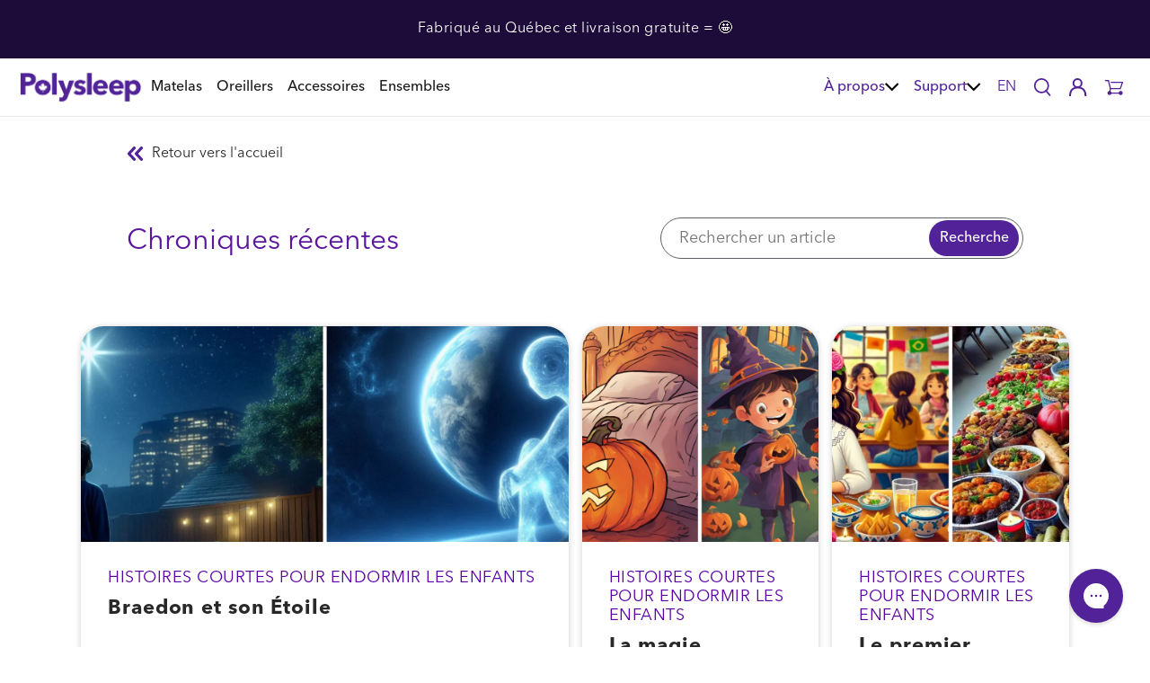

--- FILE ---
content_type: text/html; charset=utf-8
request_url: https://polysleep.ca/fr/blogs/histoires-courtes-pour-dormir
body_size: -2342
content:

<!doctype html>
<html class="js-no-script" lang="fr" dir="ltr">
  <head><script data-cfasync="false" data-fudge="true" id="fudge-js-patch-utils" fudge-script-name="patch_utils">!function(){"use strict";try{window.performance&&performance.mark("fudge.patch_utils_js_start")}catch(r){}}();
!function(){"use strict";const t=t=>{if(!t)return t;if(t.includes("/_external/"))try{return new URL(t).searchParams.get("url")||t}catch(e){return t}return t},e=/\\"|"(?:\\"|[^"])*"|\\,|(,)/g,r=/(\[\s*)(src)(\s*[\^*$~|]?\s*=[^\]]+])/g,n=t=>{if(!t.includes("src"))return t;const n=(t=>{if(!t.includes(","))return[t];const r=Array.from(t.matchAll(e));return function(t,e){let r=[],n=0;for(let c of e)r.push(t.substring(n,c)),n=c;return r.push(t.substring(n)),r}(t,r.filter((t=>","===t[1]&&void 0!==t.index)).map((t=>t.index))).map((t=>(","===t.charAt(0)&&(t=t.slice(1)),t.trim())))})(t);return n.flatMap((t=>(t=>{if(!t.includes("src"))return[t];const e=t.replaceAll(r,"$1data-osrc$3");return e===t?[t]:[e,t]})(t))).join(", ")};(()=>{Object.defineProperty(HTMLScriptElement.prototype,"getAttribute",{value:function(e){const r=Element.prototype.getAttribute.call(this,e);try{if("src"===e){if(null===r){const t=Element.prototype.getAttribute.call(this,"data-osrc");if(null!==t)return t}return t(r)||null}return r}catch(t){return r}},configurable:!0}),Object.defineProperty(HTMLScriptElement.prototype,"src",{get:function(){const e=Element.prototype.getAttribute.call(this,"src");if(null===e){const t=Element.prototype.getAttribute.call(this,"data-osrc");if(null!==t)return t}try{return t(e)||""}catch(t){return e}},configurable:!0});const e=(t,e)=>{const r=t[e],c=r.toString();function l(t){try{return r.call(this,n(t))}catch(e){return r.call(this,t)}}l.toString=()=>c,Object.defineProperty(t,e,{value:l,configurable:!0})};e(Document.prototype,"querySelector"),e(Document.prototype,"querySelectorAll"),e(Element.prototype,"querySelector"),e(Element.prototype,"querySelectorAll")})()}();
</script>
<script data-cfasync="false" data-fudge="true" id="fudge-js-utils" fudge-script-name="utils">!function(){"use strict";try{window.performance&&performance.mark("fudge.utils_js_start")}catch(r){}}();
!function(){"use strict";const e=XMLHttpRequest.prototype.open;function t(){return{events:{},emit(e,...t){let n=this.events[e]||[];for(let e=0,i=n.length;e<i;e++)n[e](...t)},on(e,t){return this.events[e]?.push(t)||(this.events[e]=[t]),()=>{this.events[e]=this.events[e]?.filter((e=>t!==e))}}}}XMLHttpRequest.prototype.open=function(){if(this._fudge_patched)return e.apply(this,arguments);this._fudge_patched=!0,e.apply(this,arguments),(e=>{try{return new URL(e,window.location.href).hostname===window.location.hostname}catch(e){return!1}})(arguments[1])&&this.setRequestHeader("X-Fudge-Sub-Resource","true")};const n=new URLSearchParams(window.location.search).get("fudge-debug");let i="true"===n||"1"===n;i||(i=window.location.hostname.endsWith(".local")||window.location.hostname.endsWith(".fudge.city")),i&&"false"===n&&(i=!1),false&&(i=!0);const o=e=>e.split(",").map((e=>e.trim())),r=t(),d=new Set;r.on("priority_images_loaded",(e=>{d.has("priority_images_loaded")||(window.__fudge_utils__.perfMark(`priority_images_loaded.${e}`),d.add("priority_images_loaded"))}));const s={};for(const e of[]){const t=document.documentElement.clientWidth,n=[...e.preload].reverse().find((e=>t>=e.minWidth));n&&(s[e.selector]=n.count)}window.__fudge_tr_event_queue__=window.__fudge_tr_event_queue__||[];let a=window.location.host;a=a.endsWith("cf.local")||a.endsWith("fudge.local")||a.endsWith("fudge.city")?a.replace(".cf.local","").replace(".fudge.local","").replace(".fudge.city","").replaceAll("_","."):null;const l={document:Document.prototype.addEventListener},u={onNativeDCL:e=>{let t=!1;const n=()=>{t||(t=!0,document.removeEventListener("DOMContentLoaded",n),requestAnimationFrame((()=>{e()})))};["interactive","complete","loaded"].includes(document.readyState)?n():(r.on("trigger_native_dcl",n),l.document.call(document,"DOMContentLoaded",n))},debug:i,logs:[],log(...e){e.unshift(Math.round(performance.now())),window.__fudge_utils__.logs.push(e),i&&(false?console.log("[Fudge]",...e.map((e=>"string"!=typeof e&&"number"!=typeof e?JSON.stringify(e):e))):console.log("[Fudge]",...e))},perfMark(e,...t){const n=`fudge.${e}`;window.__fudge_utils__.log(n,...t),performance.mark(n)},printLogs(){window.__fudge_utils__.logs.forEach((e=>console.log(...e)))},images:{getWinningCandidate:(e,t)=>{0===t&&console.warn("Provided image width is 0");const n=o(e);if(!n.length)return null;if(1===n.length)return{src:n[0]};const i=window.devicePixelRatio,r=(d=t,n.map((e=>{const[t,...n]=e.trim().split(" ").map((e=>e.trim())),i=n.find((e=>e.endsWith("w")));if(!i)return null;const o=parseInt(i.slice(0,-1));return!o||isNaN(o)?null:{src:t,density:o/d,widthPx:o}})).filter((e=>e)).sort(((e,t)=>(e.density??1/0)-(t.density??1/0))));var d;for(let e=0;e<r.length;e++){const t=r[e],n=r[e+1];if(!n)return t;const o=n.density;if(o<i)continue;const d=t.density,s=Math.sqrt(d*o);return i<=1&&i>d||i>=s?n:t}},getSplitSrcSet:o,getWidth:(e,t)=>{const n=getComputedStyle(e),i=parseInt(n.paddingLeft),o=parseInt(n.paddingRight),r=parseInt(n.borderLeftWidth),d=parseInt(n.borderRightWidth);return Math.max(Math.round(t-i-o-r-d),0)},preloadMax:s,getMeasuredImageWidth:e=>{if(!Array.isArray(e.widths))return;const t=document.documentElement.clientWidth,n=e.widths.findIndex((([e])=>e<=t));let i;return i=-1===n?e.widths[e.widths.length-1][1]:0===n?e.widths[0][1]:e.widths[n-1][1],i},possiblePreloadCount:1,removeFudgeClasses:e=>{if(!e)return;const t=Array.from(e.classList).filter((e=>!e.startsWith("fudge-img-")));e.className=t.join(" ")},classes:{"lazy":"fudge-img-lazy","priority":"fudge-img-priority","hidden":"fudge-img-hidden","aspectRatio":"fudge-img-aspect-ratio"},addLazyloadedClass:e=>{e?.classList.add("lazyloaded")}},emitter:r,onPriorityImagesLoaded:e=>{if(d.has("priority_images_loaded"))e();else{let t=!1;const n=r.on("priority_images_loaded",(()=>{t||(t=!0,e(),n())}))}},calledEvents:d,trackEvent:async(e,t={})=>{window.__fudge_utils__.log("Track Event",e,t),window.__fudge_tr_event?window.__fudge_tr_event(e,t):window.__fudge_tr_event_queue__.push([e,t])},fixHost:e=>{if(!a)return e;if(!(e=e.trim()).length)return e;if(e.startsWith("data:"))return e;if(e.startsWith("#"))return e;try{const t=new URL(e);return t.hostname===a?(t.hostname=window.location.hostname,t.toString()):e}catch(t){return e}},originalHost:a,metadata:{...{"deviceId":"jjdhS0Ow2Jpb0HBM_6jSx","pageGroupId":"blog","pageLoadId":"Mq8JjIEkiEOA9JDI5-TxH","sessionId":"89d228c5-0de2-4494-89c3-b8a40ad2a522","teamId":"815eea9a-e179-490c-81a3-316d8d419ded"},windowId:(()=>{try{let e=sessionStorage.getItem("fudge-window-id");return e||(e="_Gh6mYy0cLN4_FIeCRiwA",sessionStorage.setItem("fudge-window-id",e)),e}catch(e){return null}})()},createNanoEvents:t,triggerNativeDCL:()=>{window.__fudge_utils__.perfMark("trigger_native_dcl"),r.emit("trigger_native_dcl")}};window.__fudge_utils__=u,window.requestIdleCallback=window.requestIdleCallback||function(e){var t=Date.now();return setTimeout((function(){e({didTimeout:!1,timeRemaining:function(){return Math.max(0,50-(Date.now()-t))}})}),1)},window.cancelIdleCallback=window.cancelIdleCallback||function(e){clearTimeout(e)};const c=[].filter((e=>null==e.x||e.x===window.devicePixelRatio));window._fudge_preload_metrics={preloadedSrcs:new Map(c.map((e=>[e.src,{native:!0,startedAt:0}]))),priorityImages:{}}}();
</script>
<script data-cfasync="false" data-fudge="true" id="fudge-js-sw-register" fudge-script-name="sw_register">!function(){"use strict";try{window.performance&&performance.mark("fudge.sw_register_js_start")}catch(r){}}();
!function(){"use strict";const e=()=>{try{let e=sessionStorage.getItem("fudge-window-id");return e||(e="_Gh6mYy0cLN4_FIeCRiwA",sessionStorage.setItem("fudge-window-id",e)),e}catch(e){return null}};window._fudge_sw_registration=new Promise((async e=>{const t=await navigator.serviceWorker.register("/service_worker.js",{updateViaCache:"none"});if(t.active)await navigator.serviceWorker.ready,e();else if(t.installing){const a=t=>{"activated"===t.target.state&&e()};t.installing.addEventListener("statechange",a)}else await navigator.serviceWorker.ready,e()})).then((()=>{window._fudge_sw_postMessage({type:"init",metadata:{...{"deviceId":"jjdhS0Ow2Jpb0HBM_6jSx","pageGroupId":"blog","pageLoadId":"Mq8JjIEkiEOA9JDI5-TxH","sessionId":"89d228c5-0de2-4494-89c3-b8a40ad2a522","teamId":"815eea9a-e179-490c-81a3-316d8d419ded"},windowId:window.__fudge_utils__?.metadata?.windowId||e()},fudgeEnabled:true})})),window._fudge_sw_postMessage=async e=>(await window._fudge_sw_registration,!!navigator.serviceWorker.controller&&(navigator.serviceWorker.controller.postMessage(e),!0))}();
</script>

<style data-fudge="true">.fudge-img-hidden { opacity: 0 !important; font-size: 0 !important; } .fudge-img-lazy:not([src]):not([srcset]), .fudge-img-priority:not([src]):not([srcset]) {opacity: 0 !important;}</style><script data-cfasync="false" data-fudge="true" id="fudge-js-load-images" fudge-script-name="load_images">!function(){"use strict";try{window.performance&&performance.mark("fudge.load_images_js_start")}catch(r){}}();
!function(){"use strict";const{getWinningCandidate:t,getWidth:e,preloadMax:r,getMeasuredImageWidth:s,classes:n}=window.__fudge_utils__.images,i=new Set,o=new Map,a=t=>{if("PICTURE"===t.parentElement?.tagName)return t.parentElement},d=(t,e,r)=>{o.get(t)!==e&&(t.setAttribute("sizes",e+"px"),u(r,(t=>{t.setAttribute("sizes",e+"px")})),o.set(t,e))},c=new ResizeObserver((t=>{for(const r of t){const t=r.target;if(null==t.offsetParent)continue;const s=a(t),n=e(t,r.contentRect.width);if(i.has(t)){const e=t.getAttribute("data-srcset");if(w(e,s,n,!0)){c.unobserve(t),b(t,s,n,!0);continue}}const u=o.get(t);null!=u&&n&&u!==n&&d(t,n,s)}})),u=(t,e)=>{if(!t)return;const r=Array.from(t.querySelectorAll("source"));for(const t of r)e(t)},l=new IntersectionObserver((t=>{for(const r of t){const t=r.target;if(i.has(t)&&r.intersectionRatio>0){const s=e(t,r.boundingClientRect.width),n=a(t);w(t.getAttribute("data-srcset"),n,s,!0)&&(l.unobserve(t),b(t,n,s,!0))}}}));window.__fudge_priority_srcs=[];const g=t=>{const e=window.__fudge_priority_srcs.indexOf(t);-1!==e&&window.__fudge_priority_srcs.splice(e,1),window.__fudge_utils__.emitter.emit("on_load",t)};let f=0;const m=(t,e)=>{f++;const r=f.toString();t.dataset.fudgeId=r,window.__fudge_priority_srcs.push(r);const s=e=>{if(!window._fudge_preload)return;const{srcsetsToPreload:s}=window._fudge_preload,n=t.currentSrc||t.src;if(!n)return;const i=new URL(n,window.location.href).toString(),o=window._fudge_preload_metrics;if(o.preloadedSrcs.has(i))o.priorityImages[r]={imageId:r,hit:!0,src:n,loadError:e};else{const t=s.some((t=>t.includes(n)));o.priorityImages[r]={imageId:r,hit:!1,src:n,missReason:t?"wrong_size":"no_preload",loadError:e}}};t.addEventListener("load",(()=>{s(!1),g(r)})),t.addEventListener("error",(()=>{s(!0),g(r)}));const n=JSON.stringify({type:"image",wasPrioritized:!0});t.dataset.fudgeMetadata=n,e&&(e.dataset.fudgeMetadata=n),u(e,(t=>{t.dataset.fudgeMetadata=n}))};window.__fudgeLoadImageNatively=t=>{const e=t.previousElementSibling;e&&m(e,null)};const w=(t,e,r,s)=>{const n=Array.from(e?.querySelectorAll("source")||[]),i=e&&n.some((t=>t.hasAttribute("data-srcset")));return!(s&&(t||i)&&!r)&&s};let _=0;const b=(t,r,s,n)=>{window.__fudge_utils__.perfMark(`load_image.${_}`),_++;const o=t.getAttribute("data-src"),a=t.getAttribute("data-srcset"),g=w(a,r,s,n);if(c.observe(t),!g)return i.add(t),void l.observe(t);i.delete(t),m(t,r);let f=!1;t.addEventListener("load",(()=>{f||(requestAnimationFrame((()=>{const s=e(t,t.offsetWidth);d(t,s,r)})),f=!0)})),a&&(t.setAttribute("sizes",s+"px"),t.setAttribute("srcset",a)),o&&t.setAttribute("src",o),t.removeAttribute("data-srcset"),t.removeAttribute("data-src"),u(r,(t=>{const e=t.getAttribute("data-srcset"),r=t.getAttribute("data-src");e?(t.setAttribute("sizes",s+"px"),t.setAttribute("srcset",e),t.removeAttribute("data-srcset")):r&&(t.setAttribute("src",r),t.removeAttribute("data-src"))}))},p={...r};window.__fudgeLoadImage=(t,r)=>{let i=t.previousElementSibling;if(!i)return;let o,a,d=null;if("PICTURE"===i.parentElement?.tagName&&(d=i.parentElement),null!=r){const t=p[r];if(null!=t){if(t<=0)return i.classList.remove(n.priority),void i.classList.add(n.lazy);p[r]=t-1}}if(window._fudge_preload?.sizes&&r){const t=window._fudge_preload.sizes[r];if(t){const e=s(t);"number"==typeof e?o=e:null===e&&(o="hidden")}}let c=!1;null!=o?"hidden"!==o&&(a=o,c=!0):(c=null!=i.offsetParent,c&&(a=e(i,i.offsetWidth))),b(i,d,a,c)};const h=new Set,A=new ResizeObserver((t=>{for(const e of t)S(e.target,e.contentRect.width)})),y=new Map,v=[180,360,540,720,900,1080,1296,1512,1728,1944,2160],I=/url\((?!['"]?(?:data):)['"]?([^'"\)]*)['"]?\)/i,S=async(r,s)=>{const n=Math.random();y.set(r,n),_++;let i=r.getAttribute("data-bgset");if(!i){const t=window.getComputedStyle(r).backgroundImage;if(t){const e=I.exec(t);if(e){const t=(t=>{if(t.pathname.startsWith("/hubfs")&&(t.pathname=`/hs-fs${t.pathname}`),t.pathname.startsWith("/hs-fs"))return v.map((e=>(t.searchParams.set("width",e.toString()),t.searchParams.delete("height"),`${t.toString()} ${e}w`)))})(new URL(e[1],r.baseURI));t&&(i=t.join(", "),r.setAttribute("data-bgset",i))}}}if(!i)return;if(h.has(r)||(h.add(r),A.observe(r)),!s)return;const o=e(r,s),a=t(i,o);if(!a)return;const d=`url(${a.src})`;var c;r.style.backgroundImage!==d&&(r.style.backgroundImage.trim().length&&(await(c=a.src,new Promise(((t,e)=>{const r=new Image;r.onload=t,r.onerror=e,r.src=c}))),y.get(r)!==n)||(r.style.backgroundImage=d,"0"===getComputedStyle(r).opacity&&(r.style.opacity="1"),y.delete(r)))};window.__fudgeLoadBackgroundImage=t=>{const e=t.previousElementSibling;e&&S(e,e.offsetWidth)}}();
</script>

<meta name="google-site-verification" content="SD20Zgtjy_aYcb1H_7DGE4M4dtwB4JeHNbM2uLj62gA" />
<!-- Start of Shoplift scripts -->
<!-- 2025-04-04T04:15:54.4063236Z -->
<style>.shoplift-hide { opacity: 0 !important; }</style>
<style id="sl-preview-bar-hide">#preview-bar-iframe, #PBarNextFrameWrapper { display: none !important; }</style>
<script type="text/javascript">(function(rootPath, template, themeRole, themeId, isThemePreview){ /* Generated on 2026-01-19T14:45:00.9867831Z */var gt=Object.defineProperty;var mt=(R,x,V)=>x in R?gt(R,x,{enumerable:!0,configurable:!0,writable:!0,value:V}):R[x]=V;var w=(R,x,V)=>mt(R,typeof x!="symbol"?x+"":x,V);(function(){"use strict";var R=document.createElement("style");R.textContent=`#shoplift-preview-control{position:fixed;max-width:332px;height:56px;background-color:#141414;z-index:9999;bottom:20px;display:flex;border-radius:8px;box-shadow:13px 22px 7px #0000,9px 14px 7px #00000003,5px 8px 6px #0000000d,2px 4px 4px #00000017,1px 1px 2px #0000001a,0 0 #0000001a;align-items:center;margin:0 auto;left:16px;right:16px;opacity:0;transform:translateY(20px);visibility:hidden;transition:opacity .4s ease-in-out,transform .4s ease-in-out,visibility 0s .4s}#shoplift-preview-control.visible{opacity:1;transform:translateY(0);visibility:visible;transition:opacity .4s ease-in-out,transform .4s ease-in-out,visibility 0s 0s}#shoplift-preview-control *{font-family:Inter,sans-serif;color:#fff;box-sizing:border-box;font-size:16px}#shoplift-preview-variant-title{font-weight:400;line-height:140%;font-size:16px;text-align:start;letter-spacing:-.16px;flex-grow:1;text-wrap:nowrap;overflow:hidden;text-overflow:ellipsis}#shoplift-preview-variant-selector{position:relative;display:block;padding:6px 0;height:100%;min-width:0;flex:1 1 auto}#shoplift-preview-variant-menu-trigger{border:none;cursor:pointer;width:100%;background-color:transparent;padding:0 16px;border-left:1px solid #333;border-right:1px solid #333;height:100%;display:flex;align-items:center;justify-content:start;gap:8px}#shoplift-preview-variant-selector .menu-variant-label{width:24px;height:24px;border-radius:50%;padding:6px;display:flex;justify-content:center;align-items:center;font-size:12px;font-style:normal;font-weight:600;line-height:100%;letter-spacing:-.12px;flex-shrink:0}#shoplift-preview-variant-selector .preview-variant-menu{position:absolute;bottom:110%;transform:translate3d(0,20px,0);visibility:hidden;pointer-events:none;opacity:0;cursor:pointer;background-color:#141414;border:1px solid #141414;border-radius:6px;width:100%;max-height:156px;overflow-y:auto;box-shadow:0 8px 16px #0003;z-index:1;transition:opacity .3s ease-in-out,transform .3s ease-in-out,visibility 0s .3s}#shoplift-preview-variant-selector .preview-variant-menu.preview-variant-menu__visible{visibility:visible;pointer-events:auto;opacity:100;transform:translateZ(0);transition:opacity .3s ease-in-out,transform .3s ease-in-out,visibility 0s 0s}@media screen and (max-width: 400px){#shoplift-preview-variant-selector .preview-variant-menu{position:fixed;left:0;right:0;width:auto;bottom:110%}}#shoplift-preview-variant-selector .preview-variant-menu .preview-variant-menu--item{padding:12px 16px;display:flex;overflow:hidden}#shoplift-preview-variant-selector .preview-variant-menu .preview-variant-menu--item .menu-variant-label{margin-right:6px}#shoplift-preview-variant-selector .preview-variant-menu .preview-variant-menu--item span{overflow:hidden;text-overflow:ellipsis;text-wrap:nowrap;white-space:nowrap;color:#f6f6f6;font-size:14px;font-style:normal;font-weight:500}#shoplift-preview-variant-selector .preview-variant-menu .preview-variant-menu--item:hover{background-color:#545454}#shoplift-preview-variant-selector .preview-variant-menu .preview-variant-menu--item:last-of-type{border-bottom-left-radius:6px;border-bottom-right-radius:6px}#shoplift-preview-variant-selector .preview-variant-menu .preview-variant-menu--item:first-of-type{border-top-left-radius:6px;border-top-right-radius:6px}#shoplift-preview-control div:has(#shoplift-exit-preview-button){padding:0 16px}#shoplift-exit-preview-button{padding:6px 8px;font-weight:500;line-height:75%;border-radius:4px;background-color:transparent;border:none;text-decoration:none}#shoplift-exit-preview-button:hover{cursor:pointer;background-color:#333}`,document.head.appendChild(R);var x=" daum[ /]| deusu/| yadirectfetcher|(?:^|[^g])news(?!sapphire)|(?<! (?:channel/|google/))google(?!(app|/google| pixel))|(?<! cu)bots?(?:\\b|_)|(?<!(?: ya| yandex|^job|inapp;) ?)search|(?<!(?:lib))http|(?<![hg]m)score|@[a-z][\\w-]+\\.|\\(\\)|\\.com|\\b\\d{13}\\b|^<|^[\\w \\.\\-\\(?:\\):]+(?:/v?\\d+(?:\\.\\d+)?(?:\\.\\d{1,10})*?)?(?:,|$)|^[^ ]{50,}$|^\\d+\\b|^\\w+/[\\w\\(\\)]*$|^active|^ad muncher|^amaya|^avsdevicesdk/|^biglotron|^bot|^bw/|^clamav[ /]|^client/|^cobweb/|^custom|^ddg[_-]android|^discourse|^dispatch/\\d|^downcast/|^duckduckgo|^facebook|^getright/|^gozilla/|^hobbit|^hotzonu|^hwcdn/|^jeode/|^jetty/|^jigsaw|^microsoft bits|^movabletype|^mozilla/\\d\\.\\d \\(compatible;?\\)$|^mozilla/\\d\\.\\d \\w*$|^navermailapp|^netsurf|^offline|^owler|^postman|^python|^rank|^read|^reed|^rest|^rss|^snapchat|^space bison|^svn|^swcd |^taringa|^thumbor/|^track|^valid|^w3c|^webbandit/|^webcopier|^wget|^whatsapp|^wordpress|^xenu link sleuth|^yahoo|^yandex|^zdm/\\d|^zoom marketplace/|^{{.*}}$|admin|analyzer|archive|ask jeeves/teoma|bit\\.ly/|bluecoat drtr|browsex|burpcollaborator|capture|catch|check|chrome-lighthouse|chromeframe|classifier|clean|cloud|crawl|cypress/|dareboost|datanyze|dejaclick|detect|dmbrowser|download|evc-batch/|feed|firephp|gomezagent|headless|httrack|hubspot marketing grader|hydra|ibisbrowser|images|insight|inspect|iplabel|ips-agent|java(?!;)|library|mail\\.ru/|manager|measure|neustar wpm|node|nutch|offbyone|optimize|pageburst|pagespeed|parser|perl|phantomjs|pingdom|powermarks|preview|proxy|ptst[ /]\\d|reputation|resolver|retriever|rexx;|rigor|rss\\b|scan|scrape|server|sogou|sparkler/|speedcurve|spider|splash|statuscake|synapse|synthetic|tools|torrent|trace|transcoder|url|virtuoso|wappalyzer|watch|webglance|webkit2png|whatcms/|zgrab",V=/bot|spider|crawl|http|lighthouse/i,D;function W(){if(D instanceof RegExp)return D;try{D=new RegExp(x,"i")}catch{D=V}return D}function J(c){return!!c&&W().test(c)}class M{constructor(){w(this,"timestamp");this.timestamp=new Date}}class Y extends M{constructor(e,i,s){super();w(this,"type");w(this,"testId");w(this,"hypothesisId");this.type=3,this.testId=e,this.hypothesisId=i,this.timestamp=s}}class Z extends M{constructor(e){super();w(this,"type");w(this,"path");this.type=4,this.path=e}}class Q extends M{constructor(e){super();w(this,"type");w(this,"cart");this.type=5,this.cart=e}}class N extends Error{constructor(){super();w(this,"isBot");this.isBot=!0}}function X(c,t,e){for(const i of t.selectors){const s=c.querySelectorAll(i.cssSelector);for(let r=0;r<s.length;r++)e(t.testId,t.hypothesisId)}q(c,t,(i,s,r,n,o)=>o(s,r),e)}function L(c,t,e){for(const i of t.selectors)U(c,t.testId,t.hypothesisId,i,e??(()=>{}));q(c,t,U,e??(()=>{}))}function F(c){return c.urlPatterns.reduce((t,e)=>{switch(e.operator){case"contains":return t+`.*${e}.*`;case"endsWith":return t+`.*${e}`;case"startsWith":return t+`${e}.*`}},"")}function q(c,t,e,i){new MutationObserver(()=>{for(const r of t.selectors)e(c,t.testId,t.hypothesisId,r,i)}).observe(c.documentElement,{childList:!0,subtree:!0})}function U(c,t,e,i,s){const r=c.querySelectorAll(i.cssSelector);for(let n=0;n<r.length;n++){let o=r.item(n);if(o instanceof HTMLElement&&o.dataset.shoplift!==""){o.dataset.shoplift="";for(const a of i.actions.sort(at))o=tt(c,i.cssSelector,o,a)}}return r.length>0&&s?(s(t,e),!0):!1}function tt(c,t,e,i){switch(i.type){case"innerHtml":e.innerHTML=i.value;break;case"attribute":et(e,i.scope,i.value);break;case"css":it(c,t,i.value);break;case"js":st(c,e,i);break;case"copy":return rt(e);case"remove":ot(e);break;case"move":nt(e,parseInt(i.value));break}return e}function et(c,t,e){c.setAttribute(t,e)}function it(c,t,e){var s;const i=c.createElement("style");i.innerHTML=`${t} { ${e} }`,(s=c.getElementsByTagName("head")[0])==null||s.appendChild(i)}function st(c,t,e){Function("document","element",`"use strict"; ${e.value}`)(c,t)}function rt(c){const t=c.cloneNode(!0);if(!c.parentNode)throw"Can't copy node outside of DOM";return c.parentNode.insertBefore(t,c.nextSibling),t}function ot(c){c.remove()}function nt(c,t){if(t===0)return;const e=Array.prototype.slice.call(c.parentElement.children).indexOf(c),i=Math.min(Math.max(e+t,0),c.parentElement.children.length-1);c.parentElement.children.item(i).insertAdjacentElement(t>0?"afterend":"beforebegin",c)}function at(c,t){return z(c)-z(t)}function z(c){return c.type==="copy"||c.type==="remove"?0:1}var k=(c=>(c[c.Template=0]="Template",c[c.Theme=1]="Theme",c[c.UrlRedirect=2]="UrlRedirect",c[c.Script=3]="Script",c[c.Dom=4]="Dom",c[c.Price=5]="Price",c))(k||{});const lt="data:image/svg+xml,%3csvg%20width='12'%20height='12'%20viewBox='0%200%2012%2012'%20fill='none'%20xmlns='http://www.w3.org/2000/svg'%3e%3cpath%20d='M9.96001%207.90004C9.86501%207.90004%209.77001%207.86504%209.69501%207.79004L6.43501%204.53004C6.19501%204.29004%205.80501%204.29004%205.56501%204.53004L2.30501%207.79004C2.16001%207.93504%201.92001%207.93504%201.77501%207.79004C1.63001%207.64504%201.63001%207.40504%201.77501%207.26004L5.03501%204.00004C5.56501%203.47004%206.43001%203.47004%206.96501%204.00004L10.225%207.26004C10.37%207.40504%2010.37%207.64504%2010.225%207.79004C10.15%207.86004%2010.055%207.90004%209.96001%207.90004Z'%20fill='white'/%3e%3c/svg%3e",ct="data:image/svg+xml,%3csvg%20width='14'%20height='24'%20viewBox='0%200%2014%2024'%20fill='none'%20xmlns='http://www.w3.org/2000/svg'%3e%3cpath%20d='M12.3976%2014.5255C12.2833%2013.8788%2012.0498%2013.3024%2011.6952%2012.7961C11.3416%2012.2898%2010.9209%2011.8353%2010.4353%2011.4317C9.94868%2011.0291%209.43546%2010.6488%208.89565%2010.292C8.48487%2010.049%208.09577%209.78565%207.72637%209.50402C7.35697%209.2224%207.08016%208.89503%206.89694%208.51987C6.71273%208.14471%206.67826%207.69533%206.79055%207.1697C6.86345%206.83216%206.97476%206.54647%207.12351%206.31162C7.27324%206.07778%207.47124%205.89986%207.7175%205.77684C7.96377%205.65483%208.21989%205.59383%208.48389%205.59383C8.88087%205.59383%209.17639%205.7016%209.3734%205.91714C9.56943%206.13268%209.68271%206.42345%209.71424%206.78946C9.74576%207.15547%209.72015%207.55401%209.63839%207.98509C9.55663%208.41617%209.43645%208.84724%209.27687%209.27934L13.5127%208.80149C13.9638%207.52656%2014.1017%206.42447%2013.9264%205.49725C13.751%204.56901%2013.2664%203.85122%2012.4724%203.34491C12.239%203.19648%2011.9779%203.07041%2011.6893%202.96569L12.0026%201.50979L9.86397%200L7.3875%201.50979L7.11169%202.78878C6.65166%202.8874%206.21724%203.01957%205.8114%203.19038C4.85292%203.594%204.06684%204.15115%203.45117%204.86385C2.83452%205.57655%202.42571%206.40108%202.22378%207.33847C2.06616%208.06947%202.04942%208.70796%202.17551%209.25087C2.30061%209.7948%202.52028%2010.2828%202.8355%2010.7139C3.14974%2011.145%203.51816%2011.5344%203.93977%2011.881C4.36039%2012.2288%204.782%2012.5521%205.20164%2012.851C5.68334%2013.1702%206.13844%2013.5169%206.56497%2013.8921C6.99052%2014.2672%207.31954%2014.7125%207.55004%2015.228C7.78055%2015.7445%207.81502%2016.3769%207.65347%2017.1262C7.56482%2017.5389%207.43676%2017.8765%207.27028%2018.1388C7.10381%2018.4011%206.89596%2018.5983%206.64772%2018.7295C6.3985%2018.8606%206.12071%2018.9267%205.8114%2018.9267C5.21641%2018.9267%204.79776%2018.6034%204.62833%2018.1632C4.4589%2017.7229%204.47367%2017.2583%204.60075%2016.5639C4.72782%2015.8705%205.05092%2015.1395%205.37107%2014.3699H1.17665C1.17665%2014.3699%200.207341%2016.1115%200.0310135%2017.6762C-0.0655232%2018.5302%200.0635208%2019.2653%200.41519%2019.8844C0.76686%2020.5036%201.33032%2020.9814%202.10655%2021.319C2.39222%2021.443%202.7104%2021.5447%203.05813%2021.623L2.54589%2024H7.17473L7.7047%2021.5386C8.08493%2021.442%208.43857%2021.3231%208.76562%2021.1787C9.73985%2020.7476%2010.52%2020.1427%2011.1071%2019.3649C11.6932%2018.5871%2012.0873%2017.7291%2012.2892%2016.7917C12.4744%2015.9295%2012.5099%2015.1741%2012.3966%2014.5275L12.3976%2014.5255Z'%20fill='white'/%3e%3c/svg%3e";async function dt(c){let t=c.replace(/-/g,"+").replace(/_/g,"/");for(;t.length%4;)t+="=";const e=atob(t),i=Uint8Array.from(e,n=>n.charCodeAt(0)),s=new Blob([i]).stream().pipeThrough(new DecompressionStream("gzip")),r=await new Response(s).text();return JSON.parse(r)}function O(c,t){return typeof t=="string"&&/\d{4}-\d{2}-\d{2}T\d{2}:\d{2}:\d{2}.\d+(?:Z|[+-]\d+)/.test(t)?new Date(t):t}function H(c,t){return t}function E(c,t=!1,e=!1,i=","){const s=c/100;if(e){const n=Math.round(s).toLocaleString("en-US");return i!==","?n.replace(/,/g,i):n}else{const r=t?",":".",n=s.toFixed(2).split("."),o=parseInt(n[0],10),a=n[1]??"00",l=o.toLocaleString("en-US");return i!==","?`${l.replace(/,/g,i)}${r}${a}`:t?`${l.replace(/,/g,".")}${r}${a}`:`${l}${r}${a}`}}function $(c,t,e,i){const s=t.replace("{{amount}}",E(c,!1,!1)).replace("{{amount_no_decimals}}",E(c,!1,!0)).replace("{{amount_with_comma_separator}}",E(c,!0,!1)).replace("{{amount_no_decimals_with_comma_separator}}",E(c,!0,!0)).replace("{{amount_with_space_separator}}",E(c,!1,!1," ")).replace("{{amount_no_decimals_with_space_separator}}",E(c,!1,!0," ")).replace("{{amount_with_apostrophe_separator}}",E(c,!1,!1,"'")).replace("{{amount_no_decimals_with_apostrophe_separator}}",E(c,!1,!0,"'")).replace("{{amount_with_period_and_space_separator}}",E(c,!1,!1,". ")).replace("{{amount_no_decimals_with_period_and_space_separator}}",E(c,!1,!0,". "));return i?`${s} ${e}`:s}function B(c){return c.replace(/[^\d.,\s-]/g,"").trim()}function ht(c){const t=new Map;for(const[e,i,s]of c.v)t.set(e,{priceInCents:i,compareAtPriceInCents:s});return t}function pt(c,t,e,i){const{priceInCents:s,compareAtPriceInCents:r}=e,{mf:n,c:o,cce:a}=i;if(c.getAttribute("data-sl-attribute-p")===t)c.innerHTML=$(s,n,o,a);else if(c.getAttribute("data-sl-attribute-cap")===t)r<=0||r<=s?c.remove():c.innerHTML=$(r,n,o,a);else if(c.getAttribute("data-sl-attribute-discount")===t&&!(r<=0||r<=s)){const h=Math.round((r-s)/r*100),u=B($(r-s,n,o,!1)),p=c.getAttribute("data-sl-format")||"percent";p==="percent"?c.textContent=`-${h}%`:p==="amount"?c.textContent=`-${u}`:p==="both"&&(c.textContent=`-${h}% (-${u})`)}}function ut(c){const t=[],e={id:"url-pattern",operator:"contains",value:"/"};for(const[i,s,r]of c.v){t.push({id:`p-${i}`,cssSelector:`[data-sl-attribute-p="${i}"]`,urlPatterns:[e],actions:[{id:`p-action-${i}`,type:"innerHtml",scope:"price",value:$(s,c.mf,c.c,c.cce)}]});const n=r<=0||r<=s;if(t.push({id:`cap-${i}`,cssSelector:`[data-sl-attribute-cap="${i}"]`,urlPatterns:[e],actions:[{id:`cap-action-${i}`,type:n?"remove":"innerHtml",scope:"compare-at-price",value:n?"":$(r,c.mf,c.c,c.cce)}]}),!n&&r>s){const o=Math.round((r-s)/r*100),a=B($(r-s,c.mf,c.c,!1));t.push({id:`d-${i}`,cssSelector:`[data-sl-attribute-discount="${i}"]`,urlPatterns:[e],actions:[{id:`d-action-${i}`,type:"js",scope:null,value:`(function(doc, el) {              var format = el.getAttribute('data-sl-format') || 'percent';              if (format === 'percent') {                el.textContent = '-${o}%';              } else if (format === 'amount') {                el.textContent = '-${a}';              } else if (format === 'both') {                el.textContent = '-${o}% (-${a})';              }            })`}]})}}return t}let G=!1;class ft{constructor(t,e,i,s,r,n,o,a,l,h,u){w(this,"DATA_SL_ATTRIBUTE_P","data-sl-attribute-p");w(this,"DATA_SL_TEST_ID","data-sl-test-id");w(this,"VIEWPORT_TRACK_THRESHOLD",.5);w(this,"temporarySessionKey","Shoplift_Session");w(this,"essentialSessionKey","Shoplift_Essential");w(this,"analyticsSessionKey","Shoplift_Analytics");w(this,"priceSelectorsSessionKey","Shoplift_PriceSelectors");w(this,"legacySessionKey");w(this,"cssHideClass");w(this,"testConfigs");w(this,"inactiveTestConfigs");w(this,"testsFilteredByAudience");w(this,"sendPageView");w(this,"shopliftDebug");w(this,"gaConfig");w(this,"getCountryTimeout");w(this,"state");w(this,"shopifyAnalyticsId");w(this,"cookie",document.cookie);w(this,"isSyncing",!1);w(this,"isSyncingGA",!1);w(this,"fetch");w(this,"localStorageSet");w(this,"localStorageGet");w(this,"sessionStorageSet",window.sessionStorage.setItem.bind(window.sessionStorage));w(this,"sessionStorageGet",window.sessionStorage.getItem.bind(window.sessionStorage));w(this,"urlParams",new URLSearchParams(window.location.search));w(this,"device");w(this,"logHistory");w(this,"activeViewportObservers",new Map);w(this,"_priceTestProductIds",null);this.shop=t,this.host=e,this.eventHost=i,this.disableReferrerOverride=a,this.logHistory=[],this.legacySessionKey=`SHOPLIFT_SESSION_${this.shop}`,this.cssHideClass=s?"shoplift-hide":"",this.testConfigs=h.map(d=>({...d,startAt:new Date(d.startAt),statusHistory:d.statusHistory.map(v=>({...v,createdAt:new Date(v.createdAt)}))})),this.inactiveTestConfigs=u,this.sendPageView=!!r,this.shopliftDebug=n===!0,this.gaConfig=o!=={"sendEvents":false,"mode":"gtag"}?o:{sendEvents:!1},this.fetch=window.fetch.bind(window),this.localStorageSet=window.localStorage.setItem.bind(window.localStorage),this.localStorageGet=window.localStorage.getItem.bind(window.localStorage);const p=this.getDeviceType();this.device=p!=="tablet"?p:"mobile",this.state=this.loadState(),this.shopifyAnalyticsId=this.getShopifyAnalyticsId(),this.testsFilteredByAudience=h.filter(d=>d.status=="active"),this.getCountryTimeout=l===1000?1e3:l,this.log("State Loaded",JSON.stringify(this.state))}deriveCategoryFromExistingTests(){if(!this.state.temporary.testCategory&&this.state.essential.visitorTests.length>0){const t=this.state.essential.visitorTests.some(e=>{if(!e.hypothesisId)return!1;const i=this.getHypothesis(e.hypothesisId);return i&&["theme","basicScript","price"].includes(i.type)});this.state.temporary.testCategory=t?"global":"conditional",this.persistTemporaryState(),this.log("Derived test category from existing visitorTests: %s",this.state.temporary.testCategory)}}async init(){var t;try{if(this.log("Shoplift script initializing"),window.Shopify&&window.Shopify.designMode){this.log("Skipping script for design mode");return}if(window.location.href.includes("slScreenshot=true")){this.log("Skipping script for screenshot");return}if(window.location.hostname.endsWith(".edgemesh.com")){this.log("Skipping script for preview");return}if(window.location.href.includes("isShopliftMerchant")){const i=this.urlParams.get("isShopliftMerchant")==="true";this.log("Setting merchant session to %s",i),this.state.temporary.isMerchant=i,this.persistTemporaryState()}if(this.state.temporary.isMerchant){this.log("Setting up preview for merchant"),typeof window.shoplift!="object"&&this.setShopliftStub(),this.state.temporary.previewConfig||this.hidePage(),await this.initPreview(),(t=document.querySelector("#sl-preview-bar-hide"))==null||t.remove();return}if(this.state.temporary.previewConfig=void 0,J(navigator.userAgent))return;if(navigator.userAgent.includes("Chrome/118")){this.log("Random: %o",[Math.random(),Math.random(),Math.random()]);const i=await this.makeRequest({url:`${this.eventHost}/api/v0/events/ip`,method:"get"}).then(s=>s==null?void 0:s.json());this.log(`IP: ${i}`),this.makeRequest({url:`${this.eventHost}/api/v0/logs`,method:"post",data:JSON.stringify(this.debugState(),H)}).catch()}if(this.shopifyAnalyticsId=this.getShopifyAnalyticsId(),this.monitorConsentChange(),this.checkForThemePreview())return;if(!this.disableReferrerOverride&&this.state.temporary.originalReferrer!=null){this.log(`Overriding referrer from '${document.referrer}' to '${this.state.temporary.originalReferrer}'`);const i=this.state.temporary.originalReferrer;delete this.state.temporary.originalReferrer,this.persistTemporaryState(),Object.defineProperty(document,"referrer",{get:()=>i,enumerable:!0,configurable:!0})}if(await this.refreshVisitor(this.shopifyAnalyticsId),await this.handleVisitorTest()){this.log("Redirecting for visitor test");return}this.setShoplift(),this.showPage(),this.ensureCartAttributesForExistingPriceTests(!1),await this.finalize(),console.log("SHOPLIFT SCRIPT INITIALIZED!")}catch(e){if(e instanceof N)return;throw e}finally{typeof window.shoplift!="object"&&this.setShopliftStub()}}getVariantColor(t){switch(t){case"a":return{text:"#141414",bg:"#E2E2E2"};case"b":return{text:"rgba(255, 255, 255, 1)",bg:"rgba(37, 99, 235, 1)"}}}getDefaultVariantTitle(t){return t.title?t.title:t.type==="price"?t.isControl?"Original prices":"Variant prices":t.isControl?"Original":"Untitled variant "+t.label.toUpperCase()}async initPreview(){const t=this.urlParams.get("previewConfig");if(t){this.state.temporary.previewConfig=void 0,this.log("Setting up the preview"),this.log("Found preview config, writing to temporary state");const e=await dt(t);if(this.state.temporary.previewConfig=e,this.state.temporary.previewConfig.testTypeCategory===k.Price){this.hidePage(!0);const s=this.state.temporary.previewConfig;let r=`${this.host}/api/dom-selectors/${s.storeId}/${s.testId}/${s.isDraft||!1}`;s.shopifyProductId&&(r+=`?productId=${s.shopifyProductId}`);const n=await this.makeJsonRequest({method:"get",url:r}).catch(o=>(this.log("Error getting domSelectors",o),null));s.variants.forEach(o=>{var a;return o.domSelectors=(a=n[o.id])==null?void 0:a.domSelectors})}this.persistTemporaryState();const i=new URL(window.location.toString());i.searchParams.delete("previewConfig"),this.queueRedirect(i)}else if(this.state.temporary.previewConfig){this.showPage();const e=this.state.temporary.previewConfig;e.testTypeCategory===k.Template&&this.handleTemplatePreview(e)&&this.initPreviewControls(e),e.testTypeCategory===k.UrlRedirect&&this.handleUrlPreview(e)&&this.initPreviewControls(e),e.testTypeCategory===k.Script&&this.handleScriptPreview(e)&&this.initPreviewControls(e),e.testTypeCategory===k.Price&&await this.handlePricePreview(e)&&this.initPreviewControls(e)}}initPreviewControls(t){document.addEventListener("DOMContentLoaded",()=>{const e=t.variants.find(v=>v.id===t.currentVariant),i=(e==null?void 0:e.label)||"a",s=t.variants,r=document.createElement("div");r.id="shoplift-preview-control";const n=document.createElement("div"),o=document.createElement("img");o.src=ct,o.height=24,o.width=14,n.style.padding="0 16px",n.style.lineHeight="100%",n.appendChild(o),r.appendChild(n);const a=document.createElement("div");a.id="shoplift-preview-variant-selector";const l=document.createElement("button");l.id="shoplift-preview-variant-menu-trigger";const h=document.createElement("div");h.className="menu-variant-label",h.style.backgroundColor=this.getVariantColor(i).bg,h.style.color=this.getVariantColor(i).text,h.innerText=i.toUpperCase(),l.appendChild(h);const u=document.createElement("span");if(u.id="shoplift-preview-variant-title",u.innerText=e?this.getDefaultVariantTitle(e):"Untitled variant "+i.toUpperCase(),l.appendChild(u),s.length>1){const v=document.createElement("img");v.src=lt,v.width=12,v.height=12,v.style.height="12px",v.style.width="12px",l.appendChild(v);const T=document.createElement("div");T.className="preview-variant-menu";for(const m of t.variants.filter(C=>C.id!==t.currentVariant)){const C=document.createElement("div");C.className="preview-variant-menu--item";const A=document.createElement("div");A.className="menu-variant-label",A.style.backgroundColor=this.getVariantColor(m.label).bg,A.style.color=this.getVariantColor(m.label).text,A.style.flexShrink="0",A.innerText=m.label.toUpperCase(),C.appendChild(A);const y=document.createElement("span");y.innerText=this.getDefaultVariantTitle(m),C.appendChild(y),C.addEventListener("click",()=>{this.pickVariant(m.id)}),T.appendChild(C)}a.appendChild(T),l.addEventListener("click",()=>{T.className!=="preview-variant-menu preview-variant-menu__visible"?T.classList.add("preview-variant-menu__visible"):T.classList.remove("preview-variant-menu__visible")}),document.addEventListener("click",m=>{m.target instanceof Element&&!l.contains(m.target)&&T.className==="preview-variant-menu preview-variant-menu__visible"&&T.classList.remove("preview-variant-menu__visible")})}else l.style.pointerEvents="none",h.style.margin="0";a.appendChild(l),r.appendChild(a);const p=document.createElement("div"),d=document.createElement("button");d.id="shoplift-exit-preview-button",d.innerText="Exit",p.appendChild(d),d.addEventListener("click",()=>{this.exitPreview()}),r.appendChild(p),document.body.appendChild(r),requestAnimationFrame(()=>{r.classList.add("visible")})}),this.ensureCartAttributesForExistingPriceTests(!0)}pickVariant(t){var e,i,s,r;if(this.state.temporary.previewConfig){const n=this.state.temporary.previewConfig,o=new URL(window.location.toString());if(n.testTypeCategory===k.UrlRedirect){const a=(e=n.variants.find(l=>l.id===n.currentVariant))==null?void 0:e.redirectUrl;if(o.pathname===a){const l=(i=n.variants.find(h=>h.id===t))==null?void 0:i.redirectUrl;l&&(o.pathname=l)}}if(n.testTypeCategory===k.Template){const a=(s=n.variants.find(l=>l.id===n.currentVariant))==null?void 0:s.pathName;if(a&&o.pathname===a){const l=(r=n.variants.find(h=>h.id===t))==null?void 0:r.pathName;l&&l!==a&&(o.pathname=l)}}n.currentVariant=t,this.persistTemporaryState(),this.queueRedirect(o)}}exitPreview(){var e,i,s,r;const t=new URL(window.location.toString());if(((e=this.state.temporary.previewConfig)==null?void 0:e.testTypeCategory)===k.Template&&t.searchParams.delete("view"),((i=this.state.temporary.previewConfig)==null?void 0:i.testTypeCategory)===k.Script&&t.searchParams.delete("slVariant"),((s=this.state.temporary.previewConfig)==null?void 0:s.testTypeCategory)===k.UrlRedirect){const o=this.state.temporary.previewConfig.variants.filter(l=>!l.isControl&&l.redirectUrl!==null).map(l=>l.redirectUrl),a=(r=this.state.temporary.previewConfig.variants.find(l=>l.label==="a"))==null?void 0:r.redirectUrl;o.includes(t.pathname)&&a&&(t.pathname=a)}this.state.temporary.previewConfig=void 0,this.persistTemporaryState(),this.hidePage(),this.queueRedirect(t)}handleTemplatePreview(t){const e=t.currentVariant,i=t.variants.find(a=>a.id===e);if(!i)return!1;const s=t.variants.find(a=>a.isControl);if(!s)return!1;this.log("Setting up template preview for type",s.type);const r=new URL(window.location.toString()),n=r.searchParams.get("view"),o=i.type===s.type;return!o&&!i.isControl&&template.suffix===s.affix&&this.typeFromTemplate()===s.type&&i.pathName!==null?(this.log("Hit control template type, redirecting to the variant url"),this.hidePage(),r.pathname=i.pathName,this.queueRedirect(r),!0):(!i.isControl&&this.typeFromTemplate()==i.type&&template.suffix===s.affix&&o&&n!==(i.affix||"__DEFAULT__")&&(this.log("Template type and affix match control, updating the view param"),r.searchParams.delete("view"),this.log("Setting the new viewParam to",i.affix||"__DEFAULT__"),this.hidePage(),r.searchParams.set("view",i.affix||"__DEFAULT__"),this.queueRedirect(r)),n!==null&&n!==i.affix&&(r.searchParams.delete("view"),this.hidePage(),this.queueRedirect(r)),!0)}handleUrlPreview(t){var n;const e=t.currentVariant,i=t.variants.find(o=>o.id===e),s=(n=t.variants.find(o=>o.isControl))==null?void 0:n.redirectUrl;if(!i)return!1;this.log("Setting up URL redirect preview");const r=new URL(window.location.toString());return r.pathname===s&&!i.isControl&&i.redirectUrl!==null&&(this.log("Url matches control, redirecting"),this.hidePage(),r.pathname=i.redirectUrl,this.queueRedirect(r)),!0}handleScriptPreview(t){const e=t.currentVariant,i=t.variants.find(n=>n.id===e);if(!i)return!1;this.log("Setting up script preview");const s=new URL(window.location.toString());return s.searchParams.get("slVariant")!==i.id&&(this.log("current id doesn't match the variant, redirecting"),s.searchParams.delete("slVariant"),this.log("Setting the new slVariantParam"),this.hidePage(),s.searchParams.set("slVariant",i.id),this.queueRedirect(s)),!0}async handlePricePreview(t){const e=t.currentVariant,i=t.variants.find(s=>s.id===e);return i?(this.log("Setting up price preview"),i.domSelectors&&i.domSelectors.length>0&&(L(document,{testId:t.testId,hypothesisId:i.id,selectors:i.domSelectors}),this.ensureCartAttributesForExistingPriceTests(!0)),!0):!1}async finalize(){const t=await this.getCartState();t!==null&&this.queueCartUpdate(t),this.pruneStateAndSave(),await this.syncAllEvents()}setShoplift(){this.log("Setting up public API");const e=this.urlParams.get("slVariant")==="true",i=e?null:this.urlParams.get("slVariant");window.shoplift={isHypothesisActive:async s=>{if(this.log("Script checking variant for hypothesis '%s'",s),e)return this.log("Forcing variant for hypothesis '%s'",s),!0;if(i!==null)return this.log("Forcing hypothesis '%s'",i),s===i;const r=this.testConfigs.find(o=>o.hypotheses.some(a=>a.id===s));if(!r)return this.log("No test found for hypothesis '%s'",s),!1;const n=this.state.essential.visitorTests.find(o=>o.testId===r.id);return n?(this.log("Active visitor test found",s),n.hypothesisId===s):(await this.manuallySplitVisitor(r),this.testConfigs.some(o=>o.hypotheses.some(a=>a.id===s&&this.state.essential.visitorTests.some(l=>l.hypothesisId===a.id))))},setAnalyticsConsent:async s=>{await this.onConsentChange(s,!0)},getVisitorData:()=>({visitor:this.state.analytics.visitor,visitorTests:this.state.essential.visitorTests.filter(s=>!s.isInvalid).map(s=>{const{shouldSendToGa:r,savedAt:n,...o}=s;return o})})}}setShopliftStub(){this.log("Setting up stubbed public API");const e=this.urlParams.get("slVariant")==="true",i=e?null:this.urlParams.get("slVariant");window.shoplift={isHypothesisActive:s=>Promise.resolve(e||s===i),setAnalyticsConsent:()=>Promise.resolve(),getVisitorData:()=>({visitor:null,visitorTests:[]})}}async manuallySplitVisitor(t){this.log("Starting manual split for test '%s'",t.id),await this.handleVisitorTest([t]),this.saveState(),this.syncAllEvents()}async handleVisitorTest(t){await this.filterTestsByAudience(this.testConfigs,this.state.analytics.visitor??this.buildBaseVisitor(),this.state.essential.visitorTests),this.deriveCategoryFromExistingTests(),this.clearStaleReservations();let e=t?t.filter(i=>this.testsFilteredByAudience.some(s=>s.id===i.id)):[...this.testsForUrl(this.testsFilteredByAudience),...this.domTestsForUrl(this.testsFilteredByAudience)];try{if(e.length===0)return this.log("No tests found"),!1;this.log("Checking for existing visitor test on page");const i=this.getCurrentVisitorHypothesis(e);if(i){this.log("Found current visitor test");const a=this.considerRedirect(i);return a&&(this.log("Redirecting for current visitor test"),this.redirect(i)),a}const s=this.getReservationForCurrentPage();if(s){this.log("Found matching reservation for current page: %s",s.testId);const a=this.getHypothesis(s.hypothesisId);if(a){a.type!=="price"&&this.realizeReservationForCriteria(s.entryCriteriaKey);const l=this.considerRedirect(a);return l&&this.redirect(a),l}}this.log("No active test relation for test page");const r=this.testsForUrl(this.inactiveTestConfigs.filter(a=>this.testIsPaused(a)&&a.hypotheses.some(l=>this.state.essential.visitorTests.some(h=>h.hypothesisId===l.id)))).map(a=>a.id);if(r.length>0)return this.log("Visitor has paused tests for test page, skipping test assignment: %o",r),!1;if(!this.state.temporary.testCategory){const a=this.testsFilteredByAudience.filter(h=>this.isGlobalEntryCriteria(this.getEntryCriteriaKey(h))),l=this.testsFilteredByAudience.filter(h=>!this.isGlobalEntryCriteria(this.getEntryCriteriaKey(h)));if(this.log("Category dice roll - global tests: %o, conditional tests: %o",a.map(h=>({id:h.id,title:h.title,criteria:this.getEntryCriteriaKey(h)})),l.map(h=>({id:h.id,title:h.title,criteria:this.getEntryCriteriaKey(h)}))),a.length>0&&l.length>0){const h=a.length,u=l.length,p=h+u,d=Math.random()*p;this.state.temporary.testCategory=d<h?"global":"conditional",this.log("Category dice roll: rolled %.2f of %d (global weight: %d, conditional weight: %d), selected '%s'",d,p,h,u,this.state.temporary.testCategory)}else a.length>0?(this.state.temporary.testCategory="global",this.log("Only global tests available, setting category to global")):(this.state.temporary.testCategory="conditional",this.log("Only conditional tests available, setting category to conditional"));this.persistTemporaryState()}const n=this.state.temporary.testCategory;if(this.log("Visitor test category: %s",n),n==="global"){const a=this.testsFilteredByAudience.filter(l=>!this.isGlobalEntryCriteria(this.getEntryCriteriaKey(l)));for(const l of a)this.markTestAsBlocked(l,"category:global");e=e.filter(l=>this.isGlobalEntryCriteria(this.getEntryCriteriaKey(l)))}else{const a=this.testsFilteredByAudience.filter(l=>this.isGlobalEntryCriteria(this.getEntryCriteriaKey(l)));for(const l of a)this.markTestAsBlocked(l,"category:conditional");e=e.filter(l=>!this.isGlobalEntryCriteria(this.getEntryCriteriaKey(l)))}if(e.length===0)return this.log("No tests remaining after category filter"),!1;this.createReservations(e);const o=this.getReservationForCurrentPage();if(o&&!o.isRealized){const a=this.getHypothesis(o.hypothesisId);if(a){a.type!=="price"&&this.realizeReservationForCriteria(o.entryCriteriaKey);const l=this.considerRedirect(a);return l&&(this.log("Redirecting for new test"),this.redirect(a)),l}}return!1}finally{this.includeInDomTests(),this.saveState()}}includeInDomTests(){this.applyControlForAudienceFilteredPriceTests();const t=this.getDomTestsForCurrentUrl(),e=this.getVisitorDomHypothesis(t);for(const i of t){this.log("Evaluating dom test '%s'",i.id);const s=i.hypotheses.some(d=>d.type==="price");if(this.state.essential.visitorTests.find(d=>d.testId===i.id&&d.isInvalid&&!d.hypothesisId)){if(this.log("Visitor is blocked from test '%s', applying control prices if price test",i.id),s){const d=i.hypotheses.find(v=>v.isControl);d!=null&&d.priceData&&(this.applyPriceTestWithMapLookup(i.id,d,[d],()=>{this.log("Control prices applied for blocked visitor, no metrics tracked")}),this.updatePriceTestHiddenInputs(i.id,"control",!1))}continue}const n=this.getReservationForTest(i.id);let o=null,a=!1;const l=e.find(d=>i.hypotheses.some(v=>d.id===v.id));if(n)o=this.getHypothesis(n.hypothesisId)??null,this.log("Using reserved hypothesis '%s' for test '%s'",n.hypothesisId,i.id);else if(l)o=l,this.log("Using existing hypothesis assignment for test '%s'",i.id);else if(s){const d=this.visitorActiveTestTypeWithReservations();d?(a=!0,this.log("Visitor already in test type '%s', treating as non-test for price test '%s'",d,i.id)):o=this.pickHypothesis(i)}else o=this.pickHypothesis(i);if(a&&s){const d=i.hypotheses.find(v=>v.isControl);d!=null&&d.priceData&&(this.log("Applying control prices for non-test visitor on price test '%s' (Map-based)",i.id),this.applyPriceTestWithMapLookup(i.id,d,[d],()=>{this.log("Control prices applied for non-test visitor, no metrics tracked")}),this.updatePriceTestHiddenInputs(i.id,"control",!1));continue}if(!o){this.log("Failed to pick hypothesis for test");continue}const h=i.bayesianRevision??4,u=o.type==="price",p=h>=5;if(u&&p){if(this.log(`Price test with Map-based lookup (v${h}): ${i.id}`),!o.priceData){this.log("No price data for hypothesis '%s', skipping",o.id);continue}const d=o.isControl?"control":"variant";this.log(`Setting up Map-based price test for ${d} (test: ${i.id})`),this.applyPriceTestWithMapLookup(i.id,o,i.hypotheses,v=>{const T=this.getReservationForTest(v);T&&!T.isRealized&&T.entryCriteriaKey?this.realizeReservationForCriteria(T.entryCriteriaKey):this.queueAddVisitorToTest(v,o),this.saveState(),this.queuePageView(window.location.pathname),this.syncAllEvents()});continue}if(u&&!p){this.log(`Price test without viewport tracking (v${h}): ${i.id}`);const d=this.getDomSelectorsForHypothesis(o);if(d.length===0)continue;L(document,{testId:i.id,hypothesisId:o.id,selectors:d},v=>{this.queueAddVisitorToTest(v,o),this.saveState(),this.queuePageView(window.location.pathname),this.syncAllEvents()});continue}if(!o.domSelectors||o.domSelectors.length===0){this.log("No selectors found, skipping hypothesis");continue}L(document,{testId:i.id,hypothesisId:o.id,selectors:o.domSelectors},d=>{this.queueAddVisitorToTest(d,o),this.saveState(),this.queuePageView(window.location.pathname),this.syncAllEvents()})}}considerRedirect(t){if(this.log("Considering redirect for hypothesis '%s'",t.id),t.isControl)return this.log("Skipping redirect for control"),!1;if(t.type==="basicScript"||t.type==="manualScript")return this.log("Skipping redirect for script test"),!1;const e=this.state.essential.visitorTests.find(n=>n.hypothesisId===t.id),i=new URL(window.location.toString()),r=new URLSearchParams(window.location.search).get("view");if(t.type==="theme"){if(!(t.themeId===themeId)){if(this.log("Theme id '%s' is not hypothesis theme ID '%s'",t.themeId,themeId),e&&e.themeId!==t.themeId&&(e.themeId===themeId||!this.isThemePreview()))this.log("On old theme, redirecting and updating local visitor"),e.themeId=t.themeId;else if(this.isThemePreview())return this.log("On non-test theme, skipping redirect"),!1;return this.log("Hiding page to redirect for theme test"),this.hidePage(),!0}return!1}else if(t.type!=="dom"&&t.type!=="price"&&t.affix!==template.suffix&&t.affix!==r||t.redirectPath&&!i.pathname.endsWith(t.redirectPath))return this.log("Hiding page to redirect for template test"),this.hidePage(),!0;return this.log("Not redirecting"),!1}redirect(t){if(this.log("Redirecting to hypothesis '%s'",t.id),t.isControl)return;const e=new URL(window.location.toString());if(e.searchParams.delete("view"),t.redirectPath){const i=RegExp("^(/w{2}-w{2})/").exec(e.pathname);if(i&&i.length>1){const s=i[1];e.pathname=`${s}${t.redirectPath}`}else e.pathname=t.redirectPath}else t.type==="theme"?(e.searchParams.set("_ab","0"),e.searchParams.set("_fd","0"),e.searchParams.set("_sc","1"),e.searchParams.set("preview_theme_id",t.themeId.toString())):t.type!=="urlRedirect"&&e.searchParams.set("view",t.affix);this.queueRedirect(e)}async refreshVisitor(t){if(t===null||!this.state.essential.isFirstLoad||!this.testConfigs.some(i=>i.visitorOption!=="all"))return;this.log("Refreshing visitor"),this.hidePage();const e=await this.getVisitor(t);e&&e.id&&this.updateLocalVisitor(e)}buildBaseVisitor(){return{shopifyAnalyticsId:this.shopifyAnalyticsId,device:this.device,country:null,...this.state.essential.initialState}}getInitialState(){const t=this.getUTMValue("utm_source")??"",e=this.getUTMValue("utm_medium")??"",i=this.getUTMValue("utm_campaign")??"",s=this.getUTMValue("utm_content")??"",r=window.document.referrer,n=this.device;return{createdAt:new Date,utmSource:t,utmMedium:e,utmCampaign:i,utmContent:s,referrer:r,device:n}}checkForThemePreview(){var t,e;return this.log("Checking for theme preview"),window.location.hostname.endsWith(".shopifypreview.com")?(this.log("on shopify preview domain"),this.clearThemeBar(!0,!1,this.state),(t=document.querySelector("#sl-preview-bar-hide"))==null||t.remove(),!1):this.isThemePreview()?this.state.essential.visitorTests.some(i=>i.isThemeTest&&i.hypothesisId!=null&&this.getHypothesis(i.hypothesisId)&&i.themeId===themeId)?(this.log("On active theme test, removing theme bar"),this.clearThemeBar(!1,!0,this.state),!1):this.state.essential.visitorTests.some(i=>i.isThemeTest&&i.hypothesisId!=null&&!this.getHypothesis(i.hypothesisId)&&i.themeId===themeId)?(this.log("Visitor is on an inactive theme test, redirecting to main theme"),this.redirectToMainTheme(),!0):this.state.essential.isFirstLoad?(this.log("No visitor found on theme preview, redirecting to main theme"),this.redirectToMainTheme(),!0):this.inactiveTestConfigs.some(i=>i.hypotheses.some(s=>s.themeId===themeId))?(this.log("Current theme is an inactive theme test, redirecting to main theme"),this.redirectToMainTheme(),!0):this.testConfigs.some(i=>i.hypotheses.some(s=>s.themeId===themeId))?(this.log("Falling back to clearing theme bar"),this.clearThemeBar(!1,!0,this.state),!1):(this.log("No tests on current theme, skipping script"),this.clearThemeBar(!0,!1,this.state),(e=document.querySelector("#sl-preview-bar-hide"))==null||e.remove(),!0):(this.log("Not on theme preview"),this.clearThemeBar(!0,!1,this.state),!1)}redirectToMainTheme(){this.hidePage();const t=new URL(window.location.toString());t.searchParams.set("preview_theme_id",""),this.queueRedirect(t)}testsForUrl(t){const e=new URL(window.location.href),i=this.typeFromTemplate();return t.filter(s=>s.hypotheses.some(r=>r.type!=="dom"&&r.type!=="price"&&(r.isControl&&r.type===i&&r.affix===template.suffix||r.type==="theme"||r.isControl&&r.type==="urlRedirect"&&r.redirectPath&&e.pathname.endsWith(r.redirectPath)||r.type==="basicScript"))&&(s.ignoreTestViewParameterEnforcement||!e.searchParams.has("view")||s.hypotheses.map(r=>r.affix).includes(e.searchParams.get("view")??"")))}domTestsForUrl(t){const e=new URL(window.location.href);return t.filter(i=>i.hypotheses.some(s=>s.type!=="dom"&&s.type!=="price"?!1:s.type==="price"&&s.priceData&&s.priceData.v.length>0?!0:s.domSelectors&&s.domSelectors.some(r=>new RegExp(F(r)).test(e.toString()))))}async filterTestsByAudience(t,e,i){const s=[];let r=e.country;!r&&t.some(n=>n.requiresCountry&&!i.some(o=>o.testId===n.id))&&(this.log("Hiding page to check geoip"),this.hidePage(),r=await this.makeJsonRequest({method:"get",url:`${this.eventHost}/api/v0/visitors/get-country`,signal:AbortSignal.timeout(this.getCountryTimeout)}).catch(n=>(this.log("Error getting country",n),null)));for(const n of t){if(this.log("Checking audience for test '%s'",n.id),this.state.essential.visitorTests.some(l=>l.testId===n.id&&l.hypothesisId==null)){console.log(`Skipping blocked test '${n.id}'`);continue}const o=this.visitorCreatedDuringTestActive(n.statusHistory);(i.some(l=>l.testId===n.id&&(n.device==="all"||n.device===e.device&&n.device===this.device))||this.isTargetAudience(n,e,o,r))&&(this.log("Visitor is in audience for test '%s'",n.id),s.push(n))}this.testsFilteredByAudience=s}isTargetAudience(t,e,i,s){const r=this.getChannel(e);return(t.device==="all"||t.device===e.device&&t.device===this.device)&&(t.visitorOption==="all"||t.visitorOption==="new"&&i||t.visitorOption==="returning"&&!i)&&(t.targetAudiences.length===0||t.targetAudiences.reduce((n,o)=>n||o.reduce((a,l)=>a&&l(e,i,r,s),!0),!1))}visitorCreatedDuringTestActive(t){let e="";for(const i of t){if(this.state.analytics.visitor!==null&&this.state.analytics.visitor.createdAt<i.createdAt||this.state.essential.initialState.createdAt<i.createdAt)break;e=i.status}return e==="active"}getDomTestsForCurrentUrl(){return this.domTestsForUrl(this.testsFilteredByAudience)}getCurrentVisitorHypothesis(t){return t.flatMap(e=>e.hypotheses).find(e=>e.type!=="dom"&&e.type!=="price"&&this.state.essential.visitorTests.some(i=>i.hypothesisId===e.id))}getVisitorDomHypothesis(t){return t.flatMap(e=>e.hypotheses).filter(e=>(e.type==="dom"||e.type==="price")&&this.state.essential.visitorTests.some(i=>i.hypothesisId===e.id))}getHypothesis(t){return this.testConfigs.filter(e=>e.hypotheses.some(i=>i.id===t)).map(e=>e.hypotheses.find(i=>i.id===t))[0]}getDomSelectorsForHypothesis(t){if(!t)return[];if(t.domSelectors&&t.domSelectors.length>0)return t.domSelectors;if(t.priceData){const e=`${this.priceSelectorsSessionKey}_${t.id}`;try{const s=sessionStorage.getItem(e);if(s){const r=JSON.parse(s);return t.domSelectors=r,this.log("Loaded %d price selectors from cache for hypothesis '%s'",r.length,t.id),r}}catch{}const i=ut(t.priceData);t.domSelectors=i;try{sessionStorage.setItem(e,JSON.stringify(i)),this.log("Generated and cached %d price selectors for hypothesis '%s'",i.length,t.id)}catch{this.log("Generated %d price selectors for hypothesis '%s' (cache unavailable)",i.length,t.id)}return i}return[]}hasThemeTest(t){return t.some(e=>e.hypotheses.some(i=>i.type==="theme"))}hasTestThatIsNotThemeTest(t){return t.some(e=>e.hypotheses.some(i=>i.type!=="theme"&&i.type!=="dom"&&i.type!=="price"))}hasThemeAndOtherTestTypes(t){return this.hasThemeTest(t)&&this.hasTestThatIsNotThemeTest(t)}testIsPaused(t){return t.status==="paused"||t.status==="incompatible"||t.status==="suspended"}visitorActiveTestType(){const t=this.state.essential.visitorTests.filter(e=>this.testConfigs.some(i=>i.hypotheses.some(s=>s.id==e.hypothesisId)));return t.length===0?null:t.some(e=>e.isThemeTest)?"theme":"templateOrUrlRedirect"}getReservationType(t){return t==="price"||this.isTemplateTestType(t)?"deferred":"immediate"}isTemplateTestType(t){return["product","collection","landing","index","cart","search","blog","article","collectionList"].includes(t)}getEntryCriteriaKey(t){const e=t.hypotheses.find(i=>i.isControl);if(!e)return`unknown:${t.id}`;switch(e.type){case"theme":return"global:theme";case"basicScript":return"global:autoApi";case"price":return"global:price";case"manualScript":return`conditional:manualApi:${t.id}`;case"urlRedirect":return`conditional:url:${e.redirectPath||"unknown"}`;default:return`conditional:template:${e.type}`}}isGlobalEntryCriteria(t){return t.startsWith("global:")}groupTestsByEntryCriteria(t){const e=new Map;for(const i of t){const s=this.getEntryCriteriaKey(i),r=e.get(s)||[];r.push(i),e.set(s,r)}return e}doesCurrentPageMatchEntryCriteria(t){if(this.isGlobalEntryCriteria(t))return!0;if(t==="conditional:manualApi")return!1;if(t.startsWith("conditional:url:")){const e=t.replace("conditional:url:","");return window.location.pathname.endsWith(e)}if(t.startsWith("conditional:template:")){const e=t.replace("conditional:template:","");return this.typeFromTemplate()===e}return!1}hasActiveReservation(){const t=this.getActiveReservations();return Object.values(t).some(e=>!e.isRealized)}getActiveReservation(){const t=this.getActiveReservations();return Object.values(t).find(e=>!e.isRealized)??null}clearStaleReservations(){const t=this.state.temporary.testReservations;if(!t)return;let e=!1;for(const[i,s]of Object.entries(t)){const r=this.testConfigs.find(o=>o.id===s.testId);if(!r){this.log("Test '%s' no longer in config, clearing reservation for criteria '%s'",s.testId,i),delete t[i],e=!0;continue}if(r.status!=="active"){this.log("Test '%s' status is '%s', clearing reservation for criteria '%s'",s.testId,r.status,i),delete t[i],e=!0;continue}this.testsFilteredByAudience.some(o=>o.id===s.testId)||(this.log("Visitor no longer passes audience for test '%s', clearing reservation for criteria '%s'",s.testId,i),delete t[i],e=!0)}e&&this.persistTemporaryState()}createReservations(t){if(this.state.temporary.testReservations||(this.state.temporary.testReservations={}),this.state.temporary.rolledEntryCriteria||(this.state.temporary.rolledEntryCriteria=[]),this.state.temporary.testCategory==="global"){this.createSingleReservation(t,"global");return}const i=t.filter(o=>this.doesCurrentPageMatchEntryCriteria(this.getEntryCriteriaKey(o))),s=t.filter(o=>!this.doesCurrentPageMatchEntryCriteria(this.getEntryCriteriaKey(o)));this.log("Conditional tests split - matching current page: %d, not matching: %d",i.length,s.length),i.length>0&&this.log("Tests matching current page (same pool): %o",i.map(o=>({id:o.id,title:o.title,criteria:this.getEntryCriteriaKey(o)})));const r="conditional:current-page";if(i.length>0&&!this.state.temporary.rolledEntryCriteria.includes(r)){this.createSingleReservation(i,r);for(const o of i){const a=this.getEntryCriteriaKey(o);this.state.temporary.rolledEntryCriteria.includes(a)||this.state.temporary.rolledEntryCriteria.push(a)}}const n=this.groupTestsByEntryCriteria(s);for(const[o,a]of n){if(this.state.temporary.rolledEntryCriteria.includes(o)){this.log("Already rolled for criteria '%s', skipping",o);continue}if(a.some(m=>this.state.essential.visitorTests.some(C=>C.testId===m.id))){this.log("Visitor already has VT for criteria '%s', skipping",o),this.state.temporary.rolledEntryCriteria.push(o);continue}const h=[...a].sort((m,C)=>m.id.localeCompare(C.id));this.log("Test dice roll for criteria '%s' - available tests: %o",o,h.map(m=>({id:m.id,title:m.title})));const u=Math.floor(Math.random()*h.length),p=h[u];this.log("Test dice roll: picked index %d of %d, selected test '%s' (%s)",u+1,a.length,p.id,p.title);const d=this.pickHypothesis(p);if(!d){this.log("No hypothesis picked for test '%s'",p.id);continue}const v=this.getReservationType(d.type),T={testId:p.id,hypothesisId:d.id,testType:d.type,reservationType:v,isThemeTest:d.type==="theme",themeId:d.themeId,createdAt:new Date,isRealized:!1,entryCriteriaKey:o};this.state.temporary.testReservations[o]=T,this.state.temporary.rolledEntryCriteria.push(o),this.log("Created %s reservation for test '%s' (criteria: %s)",v,p.id,o);for(const m of a)m.id!==p.id&&this.markTestAsBlocked(m,o)}this.persistTemporaryState()}createSingleReservation(t,e){if(this.state.temporary.rolledEntryCriteria.includes(e)){this.log("Already rolled for pool '%s', skipping",e);return}if(t.some(u=>this.state.essential.visitorTests.some(p=>p.testId===u.id&&!p.isInvalid))){this.log("Visitor already has VT for pool '%s', skipping",e),this.state.temporary.rolledEntryCriteria.push(e);return}if(t.length===0){this.log("No tests in pool '%s'",e);return}const s=[...t].sort((u,p)=>u.id.localeCompare(p.id));this.log("Test dice roll for pool '%s' - available tests: %o",e,s.map(u=>({id:u.id,title:u.title,criteria:this.getEntryCriteriaKey(u)})));const r=Math.floor(Math.random()*s.length),n=s[r];this.log("Test dice roll: picked index %d of %d, selected test '%s' (%s)",r,t.length,n.id,n.title);const o=this.pickHypothesis(n);if(!o){this.log("No hypothesis picked for test '%s'",n.id);return}const a=this.getReservationType(o.type),l=this.getEntryCriteriaKey(n),h={testId:n.id,hypothesisId:o.id,testType:o.type,reservationType:a,isThemeTest:o.type==="theme",themeId:o.themeId,createdAt:new Date,isRealized:!1,entryCriteriaKey:l};this.state.temporary.testReservations[l]=h,this.state.temporary.rolledEntryCriteria.push(e),this.log("Created %s reservation for test '%s' from pool '%s' (criteria: %s)",a,n.id,e,l);for(const u of t)u.id!==n.id&&this.markTestAsBlocked(u,`pool:${e}`);this.persistTemporaryState()}markTestAsBlocked(t,e){this.state.essential.visitorTests.some(i=>i.testId===t.id)||(this.log("Blocking visitor from test '%s' (reason: %s)",t.id,e),this.state.essential.visitorTests.push({createdAt:new Date,testId:t.id,hypothesisId:null,isThemeTest:t.hypotheses.some(i=>i.type==="theme"),shouldSendToGa:!1,isSaved:!0,isInvalid:!0,themeId:void 0}))}realizeReservationForCriteria(t){var s;const e=(s=this.state.temporary.testReservations)==null?void 0:s[t];if(!e)return this.log("No reservation found for criteria '%s'",t),!1;if(e.isRealized)return this.log("Reservation already realized for criteria '%s'",t),!1;if(this.state.essential.visitorTests.some(r=>r.testId===e.testId&&!r.isInvalid))return this.log("Visitor already assigned to test '%s'",e.testId),!1;const i=this.getHypothesis(e.hypothesisId);return i?(e.isRealized=!0,this.persistTemporaryState(),this.queueAddVisitorToTest(e.testId,i),this.saveState(),this.log("Realized reservation for test '%s' (criteria: %s)",e.testId,t),!0):(this.log("Hypothesis '%s' not found",e.hypothesisId),!1)}getActiveReservations(){return this.state.temporary.testReservations??{}}getReservationForCurrentPage(){const t=this.getActiveReservations();for(const[e,i]of Object.entries(t)){if(i.isRealized)continue;const s=this.testConfigs.find(r=>r.id===i.testId);if(!(!s||s.status!=="active")&&this.doesCurrentPageMatchEntryCriteria(e))return i}return null}getReservationForTest(t){const e=this.getActiveReservations();return Object.values(e).find(i=>i.testId===t)??null}getReservationTestType(){const t=this.getActiveReservations(),e=Object.values(t);if(e.length===0)return null;for(const i of e)if(i.isThemeTest)return"theme";for(const i of e)if(i.testType==="price")return"price";return e.some(i=>!i.isRealized)?"templateOrUrlRedirect":null}hasPriceTests(t){return t.some(e=>e.hypotheses.some(i=>i.type==="price"))}getPriceTestProductIds(){var e;if(this._priceTestProductIds)return this._priceTestProductIds;const t=new Set;for(const i of this.testConfigs)for(const s of i.hypotheses)if(s.type==="price"){for(const r of s.domSelectors||[]){const n=r.cssSelector.match(/data-sl-attribute-(?:p|cap)="(\d+)"/);n!=null&&n[1]&&t.add(n[1])}if((e=s.priceData)!=null&&e.v)for(const[r]of s.priceData.v)t.add(r)}return this._priceTestProductIds=t,this.log("Built price test product ID cache with %d products",t.size),t}isProductInAnyPriceTest(t){return this.getPriceTestProductIds().has(t)}visitorActiveTestTypeWithReservations(){const t=this.getActiveReservations();for(const r of Object.values(t)){if(r.isThemeTest)return"theme";if(r.testType==="price")return"price"}if(Object.values(t).some(r=>!r.isRealized)){if(this.state.temporary.testCategory==="global")for(const n of Object.values(t)){if(n.testType==="theme")return"theme";if(n.testType==="price")return"price";if(n.testType==="basicScript")return"theme"}return"templateOrUrlRedirect"}const i=this.state.essential.visitorTests.filter(r=>!r.isInvalid&&this.testConfigs.some(n=>n.hypotheses.some(o=>o.id===r.hypothesisId)));return i.length===0?null:i.some(r=>{const n=this.getHypothesis(r.hypothesisId);return(n==null?void 0:n.type)==="price"})?"price":i.some(r=>r.isThemeTest)?"theme":"templateOrUrlRedirect"}applyControlForAudienceFilteredPriceTests(){const t=this.testConfigs.filter(s=>s.status==="active"&&s.hypotheses.some(r=>r.type==="price"));if(t.length===0)return;const e=this.testsFilteredByAudience.filter(s=>s.hypotheses.some(r=>r.type==="price")),i=t.filter(s=>!e.some(r=>r.id===s.id));if(i.length!==0){this.log("Found %d price tests filtered by audience, applying control selectors",i.length);for(const s of i){const r=s.hypotheses.find(l=>l.isControl),n=this.getDomSelectorsForHypothesis(r);if(n.length===0){this.log("No control selectors for audience-filtered price test '%s'",s.id);continue}const o=new URL(window.location.href);n.some(l=>{try{return new RegExp(F(l)).test(o.toString())}catch{return!1}})&&(this.log("Applying control selectors for audience-filtered price test '%s'",s.id),L(document,{testId:s.id,hypothesisId:r.id,selectors:n},()=>{this.log("Control selectors applied for audience-filtered visitor, no metrics tracked")}),this.updatePriceTestHiddenInputs(s.id,"control",!1))}}}pickHypothesis(t){let e=Math.random();const i=t.hypotheses.reduce((r,n)=>r+n.visitorCount,0);return t.hypotheses.sort((r,n)=>r.isControl?n.isControl?0:-1:n.isControl?1:0).reduce((r,n)=>{if(r!==null)return r;const a=t.hypotheses.reduce((l,h)=>l&&h.visitorCount>20,!0)?n.visitorCount/i-n.trafficPercentage:0;return e<=n.trafficPercentage-a?n:(e-=n.trafficPercentage,null)},null)}typeFromTemplate(){switch(template.type){case"collection-list":return"collectionList";case"page":return"landing";case"article":case"blog":case"cart":case"collection":case"index":case"product":case"search":return template.type;default:return null}}queueRedirect(t){this.saveState(),this.disableReferrerOverride||(this.log(`Saving temporary referrer override '${document.referrer}'`),this.state.temporary.originalReferrer=document.referrer,this.persistTemporaryState()),window.setTimeout(()=>window.location.assign(t),0),window.setTimeout(()=>void this.syncAllEvents(),2e3)}async syncAllEvents(){const t=async()=>{if(this.isSyncing){window.setTimeout(()=>void(async()=>await t())(),500);return}try{this.isSyncing=!0,this.syncGAEvents(),await this.syncEvents()}finally{this.isSyncing=!1}};await t()}async syncEvents(){var i,s;if(!this.state.essential.consentApproved||!this.shopifyAnalyticsId||this.state.analytics.queue.length===0)return;const t=this.state.analytics.queue.length,e=this.state.analytics.queue.splice(0,t);this.log("Syncing %s events",t);try{const r={shop:this.shop,visitorDetails:{shopifyAnalyticsId:this.shopifyAnalyticsId,device:((i=this.state.analytics.visitor)==null?void 0:i.device)??this.device,country:((s=this.state.analytics.visitor)==null?void 0:s.country)??null,...this.state.essential.initialState},events:this.state.essential.visitorTests.filter(o=>!o.isInvalid&&!o.isSaved&&o.hypothesisId!=null).map(o=>new Y(o.testId,o.hypothesisId,o.createdAt)).concat(e)};await this.sendEvents(r);const n=await this.getVisitor(this.shopifyAnalyticsId);n!==null&&this.updateLocalVisitor(n);for(const o of this.state.essential.visitorTests.filter(a=>!a.isInvalid&&!a.isSaved))o.isSaved=!0,o.savedAt=Date.now()}catch{this.state.analytics.queue.splice(0,0,...e)}finally{this.saveState()}}syncGAEvents(){if(!this.gaConfig.sendEvents){if(G)return;G=!0,this.log("UseGtag is false — skipping GA Events");return}if(this.isSyncingGA){this.log("Already syncing GA - skipping GA events");return}const t=this.state.essential.visitorTests.filter(e=>e.shouldSendToGa);t.length!==0&&(this.isSyncingGA=!0,this.log("Syncing %s GA Events",t.length),Promise.allSettled(t.map(e=>this.sendGAEvent(e))).then(()=>this.log("All gtag events sent")).finally(()=>this.isSyncingGA=!1))}sendGAEvent(t){return new Promise(e=>{this.log("Sending GA Event for test %s, hypothesis %s",t.testId,t.hypothesisId);const i=()=>{this.log("GA acknowledged event for hypothesis %s",t.hypothesisId),t.shouldSendToGa=!1,this.persistEssentialState(),e()},s={exp_variant_string:`SL-${t.testId}-${t.hypothesisId}`};this.shopliftDebug&&Object.assign(s,{debug_mode:!0});function r(n,o,a){window.dataLayer=window.dataLayer||[],window.dataLayer.push(arguments)}this.gaConfig.mode==="gtag"?r("event","experience_impression",{...s,event_callback:i}):(window.dataLayer=window.dataLayer||[],window.dataLayer.push({event:"experience_impression",...s,eventCallback:i}))})}updateLocalVisitor(t){let e;({visitorTests:e,...this.state.analytics.visitor}=t),this.log("updateLocalVisitor - server returned %d tests: %o",e.length,e.map(s=>({testId:s.testId,hypothesisId:s.hypothesisId,isInvalid:s.isInvalid}))),this.log("updateLocalVisitor - local has %d tests: %o",this.state.essential.visitorTests.length,this.state.essential.visitorTests.map(s=>({testId:s.testId,hypothesisId:s.hypothesisId,isSaved:s.isSaved,isInvalid:s.isInvalid})));const i=5*60*1e3;for(const s of this.state.essential.visitorTests.filter(r=>r.isSaved&&(!r.savedAt||Date.now()-r.savedAt>i)&&!e.some(n=>n.testId===r.testId)))this.log("updateLocalVisitor - marking LOCAL test as INVALID (isSaved && not in server): testId=%s, hypothesisId=%s",s.testId,s.hypothesisId),s.isInvalid=!0;for(const s of e){const r=this.state.essential.visitorTests.findIndex(o=>o.testId===s.testId);if(!(r!==-1))this.log("updateLocalVisitor - ADDING server test (not found locally): testId=%s, hypothesisId=%s",s.testId,s.hypothesisId),this.state.essential.visitorTests.push(s);else{const o=this.state.essential.visitorTests.at(r);this.log("updateLocalVisitor - REPLACING local test with server test: testId=%s, local hypothesisId=%s -> server hypothesisId=%s, local isInvalid=%s -> false",s.testId,o==null?void 0:o.hypothesisId,s.hypothesisId,o==null?void 0:o.isInvalid),s.isInvalid=!1,s.shouldSendToGa=(o==null?void 0:o.shouldSendToGa)??!1,s.testType=o==null?void 0:o.testType,s.assignedTo=o==null?void 0:o.assignedTo,s.testTitle=o==null?void 0:o.testTitle,this.state.essential.visitorTests.splice(r,1,s)}}this.log("updateLocalVisitor - FINAL local tests: %o",this.state.essential.visitorTests.map(s=>({testId:s.testId,hypothesisId:s.hypothesisId,isSaved:s.isSaved,isInvalid:s.isInvalid}))),this.state.analytics.visitor.storedAt=new Date}async getVisitor(t){try{return await this.makeJsonRequest({method:"get",url:`${this.eventHost}/api/v0/visitors/by-key/${this.shop}/${t}`})}catch{return null}}async sendEvents(t){await this.makeRequest({method:"post",url:`${this.eventHost}/api/v0/events`,data:JSON.stringify(t)})}getUTMValue(t){const i=decodeURIComponent(window.location.search.substring(1)).split("&");for(let s=0;s<i.length;s++){const r=i[s].split("=");if(r[0]===t)return r[1]||null}return null}hidePage(t){this.log("Hiding page"),this.cssHideClass&&!window.document.documentElement.classList.contains(this.cssHideClass)&&(window.document.documentElement.classList.add(this.cssHideClass),t||setTimeout(this.removeAsyncHide(this.cssHideClass),2e3))}showPage(){this.cssHideClass&&this.removeAsyncHide(this.cssHideClass)()}getDeviceType(){function t(){let i=!1;return function(s){(/(android|bb\d+|meego).+mobile|avantgo|bada\/|blackberry|blazer|compal|elaine|fennec|hiptop|iemobile|ip(hone|od)|iris|kindle|lge |maemo|midp|mmp|mobile.+firefox|netfront|opera m(ob|in)i|palm( os)?|phone|p(ixi|re)\/|plucker|pocket|psp|series(4|6)0|symbian|treo|up\.(browser|link)|vodafone|wap|windows ce|xda|xiino/i.test(s)||/1207|6310|6590|3gso|4thp|50[1-6]i|770s|802s|a wa|abac|ac(er|oo|s\-)|ai(ko|rn)|al(av|ca|co)|amoi|an(ex|ny|yw)|aptu|ar(ch|go)|as(te|us)|attw|au(di|\-m|r |s )|avan|be(ck|ll|nq)|bi(lb|rd)|bl(ac|az)|br(e|v)w|bumb|bw\-(n|u)|c55\/|capi|ccwa|cdm\-|cell|chtm|cldc|cmd\-|co(mp|nd)|craw|da(it|ll|ng)|dbte|dc\-s|devi|dica|dmob|do(c|p)o|ds(12|\-d)|el(49|ai)|em(l2|ul)|er(ic|k0)|esl8|ez([4-7]0|os|wa|ze)|fetc|fly(\-|_)|g1 u|g560|gene|gf\-5|g\-mo|go(\.w|od)|gr(ad|un)|haie|hcit|hd\-(m|p|t)|hei\-|hi(pt|ta)|hp( i|ip)|hs\-c|ht(c(\-| |_|a|g|p|s|t)|tp)|hu(aw|tc)|i\-(20|go|ma)|i230|iac( |\-|\/)|ibro|idea|ig01|ikom|im1k|inno|ipaq|iris|ja(t|v)a|jbro|jemu|jigs|kddi|keji|kgt( |\/)|klon|kpt |kwc\-|kyo(c|k)|le(no|xi)|lg( g|\/(k|l|u)|50|54|\-[a-w])|libw|lynx|m1\-w|m3ga|m50\/|ma(te|ui|xo)|mc(01|21|ca)|m\-cr|me(rc|ri)|mi(o8|oa|ts)|mmef|mo(01|02|bi|de|do|t(\-| |o|v)|zz)|mt(50|p1|v )|mwbp|mywa|n10[0-2]|n20[2-3]|n30(0|2)|n50(0|2|5)|n7(0(0|1)|10)|ne((c|m)\-|on|tf|wf|wg|wt)|nok(6|i)|nzph|o2im|op(ti|wv)|oran|owg1|p800|pan(a|d|t)|pdxg|pg(13|\-([1-8]|c))|phil|pire|pl(ay|uc)|pn\-2|po(ck|rt|se)|prox|psio|pt\-g|qa\-a|qc(07|12|21|32|60|\-[2-7]|i\-)|qtek|r380|r600|raks|rim9|ro(ve|zo)|s55\/|sa(ge|ma|mm|ms|ny|va)|sc(01|h\-|oo|p\-)|sdk\/|se(c(\-|0|1)|47|mc|nd|ri)|sgh\-|shar|sie(\-|m)|sk\-0|sl(45|id)|sm(al|ar|b3|it|t5)|so(ft|ny)|sp(01|h\-|v\-|v )|sy(01|mb)|t2(18|50)|t6(00|10|18)|ta(gt|lk)|tcl\-|tdg\-|tel(i|m)|tim\-|t\-mo|to(pl|sh)|ts(70|m\-|m3|m5)|tx\-9|up(\.b|g1|si)|utst|v400|v750|veri|vi(rg|te)|vk(40|5[0-3]|\-v)|vm40|voda|vulc|vx(52|53|60|61|70|80|81|83|85|98)|w3c(\-| )|webc|whit|wi(g |nc|nw)|wmlb|wonu|x700|yas\-|your|zeto|zte\-/i.test(s.substr(0,4)))&&(i=!0)}(navigator.userAgent||navigator.vendor),i}function e(){let i=!1;return function(s){(/android|ipad|playbook|silk/i.test(s)||/1207|6310|6590|3gso|4thp|50[1-6]i|770s|802s|a wa|abac|ac(er|oo|s\-)|ai(ko|rn)|al(av|ca|co)|amoi|an(ex|ny|yw)|aptu|ar(ch|go)|as(te|us)|attw|au(di|\-m|r |s )|avan|be(ck|ll|nq)|bi(lb|rd)|bl(ac|az)|br(e|v)w|bumb|bw\-(n|u)|c55\/|capi|ccwa|cdm\-|cell|chtm|cldc|cmd\-|co(mp|nd)|craw|da(it|ll|ng)|dbte|dc\-s|devi|dica|dmob|do(c|p)o|ds(12|\-d)|el(49|ai)|em(l2|ul)|er(ic|k0)|esl8|ez([4-7]0|os|wa|ze)|fetc|fly(\-|_)|g1 u|g560|gene|gf\-5|g\-mo|go(\.w|od)|gr(ad|un)|haie|hcit|hd\-(m|p|t)|hei\-|hi(pt|ta)|hp( i|ip)|hs\-c|ht(c(\-| |_|a|g|p|s|t)|tp)|hu(aw|tc)|i\-(20|go|ma)|i230|iac( |\-|\/)|ibro|idea|ig01|ikom|im1k|inno|ipaq|iris|ja(t|v)a|jbro|jemu|jigs|kddi|keji|kgt( |\/)|klon|kpt |kwc\-|kyo(c|k)|le(no|xi)|lg( g|\/(k|l|u)|50|54|\-[a-w])|libw|lynx|m1\-w|m3ga|m50\/|ma(te|ui|xo)|mc(01|21|ca)|m\-cr|me(rc|ri)|mi(o8|oa|ts)|mmef|mo(01|02|bi|de|do|t(\-| |o|v)|zz)|mt(50|p1|v )|mwbp|mywa|n10[0-2]|n20[2-3]|n30(0|2)|n50(0|2|5)|n7(0(0|1)|10)|ne((c|m)\-|on|tf|wf|wg|wt)|nok(6|i)|nzph|o2im|op(ti|wv)|oran|owg1|p800|pan(a|d|t)|pdxg|pg(13|\-([1-8]|c))|phil|pire|pl(ay|uc)|pn\-2|po(ck|rt|se)|prox|psio|pt\-g|qa\-a|qc(07|12|21|32|60|\-[2-7]|i\-)|qtek|r380|r600|raks|rim9|ro(ve|zo)|s55\/|sa(ge|ma|mm|ms|ny|va)|sc(01|h\-|oo|p\-)|sdk\/|se(c(\-|0|1)|47|mc|nd|ri)|sgh\-|shar|sie(\-|m)|sk\-0|sl(45|id)|sm(al|ar|b3|it|t5)|so(ft|ny)|sp(01|h\-|v\-|v )|sy(01|mb)|t2(18|50)|t6(00|10|18)|ta(gt|lk)|tcl\-|tdg\-|tel(i|m)|tim\-|t\-mo|to(pl|sh)|ts(70|m\-|m3|m5)|tx\-9|up(\.b|g1|si)|utst|v400|v750|veri|vi(rg|te)|vk(40|5[0-3]|\-v)|vm40|voda|vulc|vx(52|53|60|61|70|80|81|83|85|98)|w3c(\-| )|webc|whit|wi(g |nc|nw)|wmlb|wonu|x700|yas\-|your|zeto|zte\-/i.test(s.substr(0,4)))&&(i=!0)}(navigator.userAgent||navigator.vendor),i}return t()?"mobile":e()?"tablet":"desktop"}removeAsyncHide(t){return()=>{t&&window.document.documentElement.classList.remove(t)}}async getCartState(){try{let t=await this.makeJsonRequest({method:"get",url:`${window.location.origin}/cart.js`});return t===null||(t.note===null&&(t=await this.makeJsonRequest({method:"post",url:`${window.location.origin}/cart/update.js`,data:JSON.stringify({note:""})})),t==null)?null:{token:t.token,total_price:t.total_price,total_discount:t.total_discount,currency:t.currency,items_subtotal_price:t.items_subtotal_price,items:t.items.map(e=>({quantity:e.quantity,variant_id:e.variant_id,key:e.key,price:e.price,final_line_price:e.final_line_price,sku:e.sku,product_id:e.product_id}))}}catch(t){return this.log("Error sending cart info",t),null}}ensureCartAttributesForExistingPriceTests(t){try{if(this.log("Checking visitor assignments for active price tests"),t&&this.state.temporary.previewConfig){const e=this.state.temporary.previewConfig;this.log("Using preview config for merchant:",e.testId);let i="variant";if(e.variants&&e.variants.length>0){const s=e.variants.find(r=>r.id===e.currentVariant);s&&s.isControl&&(i="control")}this.log("Merchant preview - updating hidden inputs:",e.testId,i),this.updatePriceTestHiddenInputs(e.testId,i,!0);return}for(const e of this.state.essential.visitorTests){const i=this.testConfigs.find(n=>n.id===e.testId);if(!i){this.log("Test config not found:",e.testId);continue}const s=i.hypotheses.find(n=>n.id===e.hypothesisId);if(!s||s.type!=="price")continue;const r=s.isControl?"control":"variant";this.log("Updating hidden inputs for price test:",e.testId,r),this.updatePriceTestHiddenInputs(e.testId,r,t)}}catch(e){this.log("Error ensuring cart attributes for existing price tests:",e)}}updatePriceTestHiddenInputs(t,e,i){try{this.cleanupPriceTestObservers();const s=`${t}:${e}:${i?"t":"f"}`,r=y=>{var g;const f=y.getAttribute("data-sl-pid");if(!f)return!0;if(i&&this.state.temporary.previewConfig){const S=this.state.temporary.previewConfig,I=e==="control"?"a":"b",P=S.variants.find(_=>_.label===I);if(!P)return!1;for(const _ of P.domSelectors||[]){const j=_.cssSelector.match(/data-sl-attribute-(?:p|cap)="(\d+)"/);if(j){const K=j[1];if(this.log(`Extracted ID from selector: ${K}, comparing to: ${f}`),K===f)return this.log("Product ID match found in preview config:",f,"variant:",P.label),!0}else this.log(`Could not extract ID from selector: ${_.cssSelector}`)}return this.log("No product ID match in preview config for:",f,"variant:",I),!1}const b=this.testConfigs.find(S=>S.id===t);if(!b)return this.log("Test config not found for testId:",t),!1;for(const S of b.hypotheses||[]){for(const I of S.domSelectors||[]){const P=I.cssSelector.match(/data-sl-attribute-(?:p|cap)="(\d+)"/);if(P&&P[1]===f)return this.log("Product ID match found in domSelectors:",f,"for test:",t),!0}if((g=S.priceData)!=null&&g.v){for(const I of S.priceData.v)if(I[0]===f)return this.log("Product ID match found in priceData:",f,"for test:",t),!0}}return this.log("No product ID match for:",f,"in test:",t),!1},n=new Set;let o=!1,a=null;const l=(y,f)=>{if(document.querySelectorAll("[data-sl-attribute-p]").forEach(g=>{if(g instanceof Element&&g.nodeType===Node.ELEMENT_NODE&&g.isConnected&&document.contains(g))try{y.observe(g,{childList:!0,subtree:!0,characterData:!0,characterDataOldValue:!0,attributes:!1})}catch(S){this.log(`Failed to observe element (${f}):`,S)}}),document.body&&document.body.isConnected)try{y.observe(document.body,{childList:!0,subtree:!0,characterData:!0,characterDataOldValue:!0,attributes:!1})}catch(g){this.log(`Failed to observe document.body (${f}):`,g)}},h=(y,f,b,g)=>{const S=y.filter(I=>{const P=I.cssSelector.match(/data-sl-attribute-(?:p|cap)="(\d+)"/);return P&&P[1]===g});this.log(`Applying ${b} DOM selectors, total: ${y.length}, filtered: ${S.length}`),S.length>0&&L(document,{testId:t,hypothesisId:f,selectors:S})},u=(y,f)=>{this.log(`Applying DOM selector changes for product ID: ${y}`),f.disconnect(),o=!0;try{if(i&&this.state.temporary.previewConfig){const b=e==="control"?"a":"b",g=this.state.temporary.previewConfig.variants.find(S=>S.label===b);if(!(g!=null&&g.domSelectors)){this.log(`No DOM selectors found for preview variant: ${b}`);return}h(g.domSelectors,g.id,"preview config",y)}else{const b=this.testConfigs.find(S=>S.id===t);if(!b){this.log(`No test config found for testId: ${t}`);return}const g=b.hypotheses.find(S=>e==="control"?S.isControl:!S.isControl);if(!(g!=null&&g.domSelectors)){this.log(`No DOM selectors found for assignment: ${e}`);return}h(g.domSelectors,g.id,"live config",y)}}finally{a!==null&&clearTimeout(a),a=window.setTimeout(()=>{o=!1,a=null,l(f,"reconnection"),this.log("Re-established innerHTML observer after DOM changes")},50)}},p=new MutationObserver(y=>{if(!o)for(const f of y){if(f.type!=="childList"&&f.type!=="characterData")continue;let b=f.target;f.type==="characterData"&&(b=f.target.parentElement||f.target.parentNode);let g=b,S=g.getAttribute("data-sl-attribute-p");for(;!S&&g.parentElement;)g=g.parentElement,S=g.getAttribute("data-sl-attribute-p");if(!S)continue;const I=g.innerHTML||g.textContent||"";let P="";f.type==="characterData"&&f.oldValue!==null&&(P=f.oldValue),this.log(`innerHTML changed on element with data-sl-attribute-p="${S}"`),P&&this.log(`Previous content: "${P}"`),this.log(`Current content: "${I}"`),u(S,p)}});l(p,"initial setup"),n.add(p);const d=new MutationObserver(y=>{y.forEach(f=>{f.addedNodes.forEach(b=>{if(b.nodeType===Node.ELEMENT_NODE){const g=b;T(g);const S=g.matches('input[name="properties[_slpt]"]')?[g]:g.querySelectorAll('input[name="properties[_slpt]"]');S.length>0&&this.log(`MutationObserver found ${S.length} new hidden input(s)`),S.forEach(I=>{const P=I.getAttribute("data-sl-pid");if(this.log(`MutationObserver checking new input with data-sl-pid="${P}"`),r(I))I.value!==s&&(I.value=s,this.log("Updated newly added hidden input:",s)),m(I);else{const _=I.getAttribute("data-sl-pid");_&&this.isProductInAnyPriceTest(_)?this.log("Preserving hidden input for product ID '%s' - belongs to a different price test",_):(I.remove(),this.log("Removed newly added non-matching hidden input for product ID:",_))}})}})})});n.add(d);const v=new MutationObserver(y=>{y.forEach(f=>{if(f.type==="attributes"&&f.attributeName==="data-sl-pid"){const b=f.target;if(this.log("AttributeObserver detected data-sl-pid attribute change on:",b.tagName),b.matches('input[name="properties[_slpt]"]')){const g=b,S=f.oldValue,I=g.getAttribute("data-sl-pid");this.log(`data-sl-pid changed from "${S}" to "${I}" - triggering payment placement updates`),r(g)?(g.value!==s&&(g.value=s,this.log("Updated hidden input after data-sl-pid change:",s)),I&&u(I,p),this.log("Re-running payment placement updates after variant change"),T(document.body)):I&&this.isProductInAnyPriceTest(I)?this.log("Preserving hidden input for product ID '%s' - belongs to a different price test",I):(g.remove(),this.log("Removed non-matching hidden input after data-sl-pid change:",I))}}})});n.add(v);const T=y=>{y.tagName==="SHOPIFY-PAYMENT-TERMS"&&(this.log("MutationObserver found new shopify-payment-terms element"),this.updateShopifyPaymentTerms(t,e));const f=y.querySelectorAll("shopify-payment-terms");f.length>0&&(this.log(`MutationObserver found ${f.length} shopify-payment-terms in added node`),this.updateShopifyPaymentTerms(t,e)),y.tagName==="AFTERPAY-PLACEMENT"&&(this.log("MutationObserver found new afterpay-placement element"),this.updateAfterpayPlacements(t,e,"afterpay"));const b=y.querySelectorAll("afterpay-placement");b.length>0&&(this.log(`MutationObserver found ${b.length} afterpay-placement in added node`),this.updateAfterpayPlacements(t,e,"afterpay")),y.tagName==="SQUARE-PLACEMENT"&&(this.log("MutationObserver found new square-placement element"),this.updateAfterpayPlacements(t,e,"square"));const g=y.querySelectorAll("square-placement");g.length>0&&(this.log(`MutationObserver found ${g.length} square-placement in added node`),this.updateAfterpayPlacements(t,e,"square")),y.tagName==="KLARNA-PLACEMENT"&&(this.log("MutationObserver found new klarna-placement element"),this.updateKlarnaPlacements(t,e));const S=y.querySelectorAll("klarna-placement");S.length>0&&(this.log(`MutationObserver found ${S.length} klarna-placement in added node`),this.updateKlarnaPlacements(t,e))},m=y=>{v.observe(y,{attributes:!0,attributeFilter:["data-sl-pid"],attributeOldValue:!0,subtree:!1});const f=y.getAttribute("data-sl-pid");this.log(`Started AttributeObserver on specific input with data-sl-pid="${f}"`)},C=()=>{const y=document.querySelectorAll('input[name="properties[_slpt]"]');this.log(`Found ${y.length} existing hidden inputs to check`),y.forEach(f=>{const b=f.getAttribute("data-sl-pid");this.log(`Checking existing input with data-sl-pid="${b}"`),r(f)?(f.value=s,this.log("Updated existing hidden input:",s),b&&(this.log("Applying initial DOM selector changes for existing product"),u(b,p)),m(f)):b&&this.isProductInAnyPriceTest(b)?this.log("Preserving hidden input for product ID '%s' - belongs to a different price test",b):(f.remove(),this.log("Removed non-matching hidden input for product ID:",b))})},A=()=>{document.body?(d.observe(document.body,{childList:!0,subtree:!0}),this.log("Started MutationObserver on document.body"),C(),T(document.body)):document.readyState==="loading"?document.addEventListener("DOMContentLoaded",()=>{document.body&&(d.observe(document.body,{childList:!0,subtree:!0}),this.log("Started MutationObserver after DOMContentLoaded"),C(),T(document.body))}):(this.log("Set timeout on observer"),setTimeout(A,10))};A(),window.__shopliftPriceTestObservers=n,window.__shopliftPriceTestValue=s,this.log("Set up DOM observer for price test hidden inputs")}catch(s){this.log("Error updating price test hidden inputs:",s)}}updateKlarnaPlacements(t,e){this.updatePlacementElements(t,e,"klarna-placement",(i,s)=>{i.setAttribute("data-purchase-amount",s.toString())})}cleanupPriceTestObservers(){const t=window.__shopliftPriceTestObservers;t&&(t.forEach(e=>{e.disconnect()}),t.clear(),this.log("Cleaned up existing price test observers")),delete window.__shopliftPriceTestObservers,delete window.__shopliftPriceTestValue}updateAfterpayPlacements(t,e,i="afterpay"){const s=i==="square"?"square-placement":"afterpay-placement";if(document.querySelectorAll(s).length===0){this.log(`No ${s} elements found on page - early return`);return}this.updatePlacementElements(t,e,s,(n,o)=>{if(i==="afterpay"){const a=(o/100).toFixed(2);n.setAttribute("data-amount",a)}else n.setAttribute("data-amount",o.toString())}),this.log("updateAfterpayPlacements completed")}updatePlacementElements(t,e,i,s){const r=document.querySelectorAll(i);if(r.length===0){this.log(`No ${i} elements found - early return`);return}let n;if(this.state.temporary.isMerchant&&this.state.temporary.previewConfig){const a=e==="control"?"a":"b",l=this.state.temporary.previewConfig.variants.find(h=>h.label===a);if(!(l!=null&&l.domSelectors)){this.log(`No variant found for label ${a} in preview config for ${i}`);return}n=l.domSelectors,this.log(`Using preview config for ${i} in merchant mode, variant: ${a}`)}else{const a=this.testConfigs.find(h=>h.id===t);if(!a){this.log(`No testConfig found for id: ${t} - early return`);return}const l=a.hypotheses.find(h=>e==="control"?h.isControl:!h.isControl);if(!(l!=null&&l.domSelectors)){this.log(`No hypothesis or domSelectors found for assignment: ${e} - early return`);return}n=l.domSelectors}const o=new RegExp(`${this.DATA_SL_ATTRIBUTE_P}=["'](\\d+)["']`);r.forEach(a=>{let l=null;const h=a.parentElement;if(h&&(l=h.querySelector('input[name="properties[_slpt]"]')),l||(l=a.querySelector('input[name="properties[_slpt]"]')),!l){this.log(`No hidden input found for ${i} element`);return}const u=l.getAttribute("data-sl-pid");if(!u){this.log("Hidden input has no data-sl-pid attribute - skipping");return}const p=n.find(m=>{const C=m.cssSelector.match(o);return C&&C[1]===u});if(!p){this.log(`No matching selector found for productId: ${u} - skipping element`);return}const d=p.actions.find(m=>m.scope==="price");if(!(d!=null&&d.value)){this.log("No price action or value found - skipping element");return}const v=parseFloat(d.value.replace(/[^0-9.]/g,""));if(Number.isNaN(v)){this.log(`Invalid price "${d.value}" for product ${u} - skipping`);return}const T=Math.round(v*100);s(a,T)}),this.log(`updatePlacementElements completed for ${i}`)}updateShopifyPaymentTerms(t,e){const i=document.querySelectorAll("shopify-payment-terms");if(i.length===0)return;this.log("Store using shopify payments");let s;if(this.state.temporary.isMerchant&&this.state.temporary.previewConfig){const n=e==="control"?"a":"b",o=this.state.temporary.previewConfig.variants.find(a=>a.label===n);if(!o||!o.domSelectors){this.log(`No variant found for label ${n} in preview config`);return}s=o.domSelectors,this.log(`Using preview config for shopify-payment-terms in merchant mode, variant: ${n}`)}else{const n=this.testConfigs.find(a=>a.id===t);if(!n)return;const o=n.hypotheses.find(a=>e==="control"?a.isControl===!0:a.isControl===!1);if(!o||!o.domSelectors)return;s=o.domSelectors}const r=new RegExp(`${this.DATA_SL_ATTRIBUTE_P}=["'](\\d+)["']`);i.forEach(n=>{const o=n.getAttribute("variant-id");if(!o)return;const a=s.find(l=>{const h=l.cssSelector.match(r);return h&&h[1]===o});if(a){const l=a.actions.find(h=>h.scope==="price");if(l&&l.value){const h=n.getAttribute("shopify-meta");if(h)try{const u=JSON.parse(h);if(u.variants&&Array.isArray(u.variants)){const p=u.variants.find(d=>{var v;return((v=d.id)==null?void 0:v.toString())===o});if(p){p.full_price=l.value;const d=parseFloat(l.value.replace(/[^0-9.]/g,""));if(p.number_of_payment_terms&&p.number_of_payment_terms>1){const v=d/p.number_of_payment_terms;p.price_per_term=`$${v.toFixed(2)}`}n.setAttribute("shopify-meta",JSON.stringify(u))}}}catch(u){this.log("Error parsing/updating shoplift-meta:",u)}}}})}async makeJsonRequest(t){const e=await this.makeRequest(t);return e===null?null:JSON.parse(await e.text(),O)}async makeRequest(t){const{url:e,method:i,headers:s,data:r,signal:n}=t,o=new Headers;if(s)for(const l in s)o.append(l,s[l]);(!s||!s.Accept)&&o.append("Accept","application/json"),(!s||!s["Content-Type"])&&o.append("Content-Type","application/json"),(this.eventHost.includes("ngrok.io")||this.eventHost.includes("ngrok-free.app"))&&o.append("ngrok-skip-browser-warning","1234");const a=await this.fetch(e,{method:i,headers:o,body:r,signal:n});if(!a.ok){if(a.status===204)return null;if(a.status===422){const l=await a.json();if(typeof l<"u"&&l.isBot)throw new N}throw new Error(`Error sending shoplift request ${a.status}`)}return a}queueAddVisitorToTest(t,e){if(this.state.essential.visitorTests.some(s=>s.testId===t))return;const i=this.testConfigs.find(s=>s.id===t);if(this.state.essential.visitorTests.push({createdAt:new Date,testId:t,hypothesisId:e.id,isThemeTest:e.type==="theme",themeId:e.themeId,isSaved:!1,isInvalid:!1,shouldSendToGa:!0,testType:e.type,assignedTo:e.isControl?"control":"variant",testTitle:i==null?void 0:i.title}),e.type==="price"){const s=e.isControl?"control":"variant";this.log("Price test assignment detected, updating cart attributes:",t,s),this.updatePriceTestHiddenInputs(t,s,!1)}}queueCartUpdate(t){this.queueEvent(new Q(t))}queuePageView(t){this.queueEvent(new Z(t))}queueEvent(t){!this.state.essential.consentApproved&&this.state.essential.hasConsentInteraction||this.state.analytics.queue.length>10||this.state.analytics.queue.push(t)}legacyGetLocalStorageVisitor(){const t=this.localStorageGet(this.legacySessionKey);if(t)try{return JSON.parse(t,O)}catch{}return null}pruneStateAndSave(){this.state.essential.visitorTests=this.state.essential.visitorTests.filter(t=>this.testConfigs.some(e=>e.id==t.testId)||this.inactiveTestConfigs.filter(e=>this.testIsPaused(e)).some(e=>e.id===t.testId)),this.saveState()}saveState(){this.persistEssentialState(),this.persistAnalyticsState()}loadState(){const t=this.loadAnalyticsState(),e={analytics:t,essential:this.loadEssentialState(t),temporary:this.loadTemporaryState()},i=this.legacyGetLocalStorageVisitor(),s=this.legacyGetCookieVisitor(),r=[i,s].filter(n=>n!==null).sort((n,o)=>+o.storedAt-+n.storedAt)[0];return e.analytics.visitor===null&&r&&({visitorTests:e.essential.visitorTests,...e.analytics.visitor}=r,e.essential.isFirstLoad=!1,e.essential.initialState={createdAt:r.createdAt,referrer:r.referrer,utmCampaign:r.utmCampaign,utmContent:r.utmContent,utmMedium:r.utmMedium,utmSource:r.utmSource,device:r.device},this.deleteCookie("SHOPLIFT"),this.deleteLocalStorage(this.legacySessionKey)),!e.essential.consentApproved&&e.essential.hasConsentInteraction&&this.deleteLocalStorage(this.analyticsSessionKey),e}loadEssentialState(t){var o;const e=this.loadLocalStorage(this.essentialSessionKey),i=this.loadCookie(this.essentialSessionKey),s=this.getInitialState();(o=t.visitor)!=null&&o.device&&(s.device=t.visitor.device);const r={timestamp:new Date,consentApproved:!1,hasConsentInteraction:!1,debugMode:!1,initialState:s,visitorTests:[],isFirstLoad:!0},n=[e,i].filter(a=>a!==null).sort((a,l)=>+l.timestamp-+a.timestamp)[0]??r;return n.initialState||(t.visitor!==null?n.initialState=t.visitor:(n.initialState=s,n.initialState.createdAt=n.timestamp)),n}loadAnalyticsState(){const t=this.loadLocalStorage(this.analyticsSessionKey),e=this.loadCookie(this.analyticsSessionKey),i={timestamp:new Date,visitor:null,queue:[]},s=[t,e].filter(r=>r!==null).sort((r,n)=>+n.timestamp-+r.timestamp)[0]??i;return s.queue.length===0&&t&&t.queue.length>1&&(s.queue=t.queue),s}loadTemporaryState(){const t=this.sessionStorageGet(this.temporarySessionKey),e=t?JSON.parse(t,O):null,i=this.loadCookie(this.temporarySessionKey);return e??i??{isMerchant:!1,timestamp:new Date}}persistEssentialState(){this.log("Persisting essential state"),this.state.essential.isFirstLoad=!1,this.state.essential.timestamp=new Date,this.persistLocalStorageState(this.essentialSessionKey,this.state.essential),this.persistCookieState(this.essentialSessionKey,this.state.essential)}persistAnalyticsState(){this.log("Persisting analytics state"),this.state.essential.consentApproved&&(this.state.analytics.timestamp=new Date,this.persistLocalStorageState(this.analyticsSessionKey,this.state.analytics),this.persistCookieState(this.analyticsSessionKey,{...this.state.analytics,queue:[]}))}persistTemporaryState(){this.log("Setting temporary session state"),this.state.temporary.timestamp=new Date,this.sessionStorageSet(this.temporarySessionKey,JSON.stringify(this.state.temporary)),this.persistCookieState(this.temporarySessionKey,this.state.temporary,!0)}loadLocalStorage(t){const e=this.localStorageGet(t);if(e===null)return null;try{return JSON.parse(e,O)}catch{return null}}loadCookie(t){const e=this.getCookie(t);if(e===null)return null;try{return JSON.parse(e,O)}catch{return null}}persistLocalStorageState(t,e){this.localStorageSet(t,JSON.stringify(e))}persistCookieState(t,e,i=!1){const s=JSON.stringify(e),r=i?"":`expires=${new Date(new Date().getTime()+864e5*365).toUTCString()};`;document.cookie=`${t}=${s};domain=.${window.location.hostname};path=/;SameSite=Strict;${r}`}deleteCookie(t){const e=new Date(0).toUTCString();document.cookie=`${t}=;domain=.${window.location.hostname};path=/;expires=${e};`}deleteLocalStorage(t){window.localStorage.removeItem(t)}getChannel(t){var i;return((i=[{"name":"cross-network","test":(v) => new RegExp(".*cross-network.*", "i").test(v.utmCampaign)},{"name":"direct","test":(v) => v.utmSource === "" && v.utmMedium === ""},{"name":"paid-shopping","test":(v) => (new RegExp("^(?:Google|IGShopping|aax-us-east\.amazon-adsystem\.com|aax\.amazon-adsystem\.com|alibaba|alibaba\.com|amazon|amazon\.co\.uk|amazon\.com|apps\.shopify\.com|checkout\.shopify\.com|checkout\.stripe\.com|cr\.shopping\.naver\.com|cr2\.shopping\.naver\.com|ebay|ebay\.co\.uk|ebay\.com|ebay\.com\.au|ebay\.de|etsy|etsy\.com|m\.alibaba\.com|m\.shopping\.naver\.com|mercadolibre|mercadolibre\.com|mercadolibre\.com\.ar|mercadolibre\.com\.mx|message\.alibaba\.com|msearch\.shopping\.naver\.com|nl\.shopping\.net|no\.shopping\.net|offer\.alibaba\.com|one\.walmart\.com|order\.shopping\.yahoo\.co\.jp|partners\.shopify\.com|s3\.amazonaws\.com|se\.shopping\.net|shop\.app|shopify|shopify\.com|shopping\.naver\.com|shopping\.yahoo\.co\.jp|shopping\.yahoo\.com|shopzilla|shopzilla\.com|simplycodes\.com|store\.shopping\.yahoo\.co\.jp|stripe|stripe\.com|uk\.shopping\.net|walmart|walmart\.com)$", "i").test(v.utmSource) || new RegExp("^(.*(([^a-df-z]|^)shop|shopping).*)$", "i").test(v.utmCampaign)) && new RegExp("^(.*cp.*|ppc|retargeting|paid.*)$", "i").test(v.utmMedium)},{"name":"paid-search","test":(v) => new RegExp("^(?:360\.cn|alice|aol|ar\.search\.yahoo\.com|ask|at\.search\.yahoo\.com|au\.search\.yahoo\.com|auone|avg|babylon|baidu|biglobe|biglobe\.co\.jp|biglobe\.ne\.jp|bing|br\.search\.yahoo\.com|ca\.search\.yahoo\.com|centrum\.cz|ch\.search\.yahoo\.com|cl\.search\.yahoo\.com|cn\.bing\.com|cnn|co\.search\.yahoo\.com|comcast|conduit|daum|daum\.net|de\.search\.yahoo\.com|dk\.search\.yahoo\.com|dogpile|dogpile\.com|duckduckgo|ecosia\.org|email\.seznam\.cz|eniro|es\.search\.yahoo\.com|espanol\.search\.yahoo\.com|exalead\.com|excite\.com|fi\.search\.yahoo\.com|firmy\.cz|fr\.search\.yahoo\.com|globo|go\.mail\.ru|google|google-play|hk\.search\.yahoo\.com|id\.search\.yahoo\.com|in\.search\.yahoo\.com|incredimail|it\.search\.yahoo\.com|kvasir|lens\.google\.com|lite\.qwant\.com|lycos|m\.baidu\.com|m\.naver\.com|m\.search\.naver\.com|m\.sogou\.com|mail\.rambler\.ru|mail\.yandex\.ru|malaysia\.search\.yahoo\.com|msn|msn\.com|mx\.search\.yahoo\.com|najdi|naver|naver\.com|news\.google\.com|nl\.search\.yahoo\.com|no\.search\.yahoo\.com|ntp\.msn\.com|nz\.search\.yahoo\.com|onet|onet\.pl|pe\.search\.yahoo\.com|ph\.search\.yahoo\.com|pl\.search\.yahoo\.com|play\.google\.com|qwant|qwant\.com|rakuten|rakuten\.co\.jp|rambler|rambler\.ru|se\.search\.yahoo\.com|search-results|search\.aol\.co\.uk|search\.aol\.com|search\.google\.com|search\.smt\.docomo\.ne\.jp|search\.ukr\.net|secureurl\.ukr\.net|seznam|seznam\.cz|sg\.search\.yahoo\.com|so\.com|sogou|sogou\.com|sp-web\.search\.auone\.jp|startsiden|startsiden\.no|suche\.aol\.de|terra|th\.search\.yahoo\.com|tr\.search\.yahoo\.com|tut\.by|tw\.search\.yahoo\.com|uk\.search\.yahoo\.com|ukr|us\.search\.yahoo\.com|virgilio|vn\.search\.yahoo\.com|wap\.sogou\.com|webmaster\.yandex\.ru|websearch\.rakuten\.co\.jp|yahoo|yahoo\.co\.jp|yahoo\.com|yandex|yandex\.by|yandex\.com|yandex\.com\.tr|yandex\.fr|yandex\.kz|yandex\.ru|yandex\.ua|yandex\.uz|zen\.yandex\.ru)$", "i").test(v.utmSource) && new RegExp("^(.*cp.*|ppc|retargeting|paid.*)$", "i").test(v.utmMedium)},{"name":"paid-social","test":(v) => new RegExp("^(?:43things|43things\.com|51\.com|5ch\.net|Hatena|ImageShack|academia\.edu|activerain|activerain\.com|activeworlds|activeworlds\.com|addthis|addthis\.com|airg\.ca|allnurses\.com|allrecipes\.com|alumniclass|alumniclass\.com|ameba\.jp|ameblo\.jp|americantowns|americantowns\.com|amp\.reddit\.com|ancestry\.com|anobii|anobii\.com|answerbag|answerbag\.com|answers\.yahoo\.com|aolanswers|aolanswers\.com|apps\.facebook\.com|ar\.pinterest\.com|artstation\.com|askubuntu|askubuntu\.com|asmallworld\.com|athlinks|athlinks\.com|away\.vk\.com|awe\.sm|b\.hatena\.ne\.jp|baby-gaga|baby-gaga\.com|babyblog\.ru|badoo|badoo\.com|bebo|bebo\.com|beforeitsnews|beforeitsnews\.com|bharatstudent|bharatstudent\.com|biip\.no|biswap\.org|bit\.ly|blackcareernetwork\.com|blackplanet|blackplanet\.com|blip\.fm|blog\.com|blog\.feedspot\.com|blog\.goo\.ne\.jp|blog\.naver\.com|blog\.yahoo\.co\.jp|blogg\.no|bloggang\.com|blogger|blogger\.com|blogher|blogher\.com|bloglines|bloglines\.com|blogs\.com|blogsome|blogsome\.com|blogspot|blogspot\.com|blogster|blogster\.com|blurtit|blurtit\.com|bookmarks\.yahoo\.co\.jp|bookmarks\.yahoo\.com|br\.pinterest\.com|brightkite|brightkite\.com|brizzly|brizzly\.com|business\.facebook\.com|buzzfeed|buzzfeed\.com|buzznet|buzznet\.com|cafe\.naver\.com|cafemom|cafemom\.com|camospace|camospace\.com|canalblog\.com|care\.com|care2|care2\.com|caringbridge\.org|catster|catster\.com|cbnt\.io|cellufun|cellufun\.com|centerblog\.net|chat\.zalo\.me|chegg\.com|chicagonow|chicagonow\.com|chiebukuro\.yahoo\.co\.jp|classmates|classmates\.com|classquest|classquest\.com|co\.pinterest\.com|cocolog-nifty|cocolog-nifty\.com|copainsdavant\.linternaute\.com|couchsurfing\.org|cozycot|cozycot\.com|cross\.tv|crunchyroll|crunchyroll\.com|cyworld|cyworld\.com|cz\.pinterest\.com|d\.hatena\.ne\.jp|dailystrength\.org|deluxe\.com|deviantart|deviantart\.com|dianping|dianping\.com|digg|digg\.com|diigo|diigo\.com|discover\.hubpages\.com|disqus|disqus\.com|dogster|dogster\.com|dol2day|dol2day\.com|doostang|doostang\.com|dopplr|dopplr\.com|douban|douban\.com|draft\.blogger\.com|draugiem\.lv|drugs-forum|drugs-forum\.com|dzone|dzone\.com|edublogs\.org|elftown|elftown\.com|epicurious\.com|everforo\.com|exblog\.jp|extole|extole\.com|facebook|facebook\.com|faceparty|faceparty\.com|fandom\.com|fanpop|fanpop\.com|fark|fark\.com|fb|fb\.me|fc2|fc2\.com|feedspot|feministing|feministing\.com|filmaffinity|filmaffinity\.com|flickr|flickr\.com|flipboard|flipboard\.com|folkdirect|folkdirect\.com|foodservice|foodservice\.com|forums\.androidcentral\.com|forums\.crackberry\.com|forums\.imore\.com|forums\.nexopia\.com|forums\.webosnation\.com|forums\.wpcentral\.com|fotki|fotki\.com|fotolog|fotolog\.com|foursquare|foursquare\.com|free\.facebook\.com|friendfeed|friendfeed\.com|fruehstueckstreff\.org|fubar|fubar\.com|gaiaonline|gaiaonline\.com|gamerdna|gamerdna\.com|gather\.com|geni\.com|getpocket\.com|glassboard|glassboard\.com|glassdoor|glassdoor\.com|godtube|godtube\.com|goldenline\.pl|goldstar|goldstar\.com|goo\.gl|gooblog|goodreads|goodreads\.com|google\+|googlegroups\.com|googleplus|govloop|govloop\.com|gowalla|gowalla\.com|gree\.jp|groups\.google\.com|gulli\.com|gutefrage\.net|habbo|habbo\.com|hi5|hi5\.com|hootsuite|hootsuite\.com|houzz|houzz\.com|hoverspot|hoverspot\.com|hr\.com|hu\.pinterest\.com|hubculture|hubculture\.com|hubpages\.com|hyves\.net|hyves\.nl|ibibo|ibibo\.com|id\.pinterest\.com|identi\.ca|ig|imageshack\.com|imageshack\.us|imvu|imvu\.com|in\.pinterest\.com|insanejournal|insanejournal\.com|instagram|instagram\.com|instapaper|instapaper\.com|internations\.org|interpals\.net|intherooms|intherooms\.com|irc-galleria\.net|is\.gd|italki|italki\.com|jammerdirect|jammerdirect\.com|jappy\.com|jappy\.de|kaboodle\.com|kakao|kakao\.com|kakaocorp\.com|kaneva|kaneva\.com|kin\.naver\.com|l\.facebook\.com|l\.instagram\.com|l\.messenger\.com|last\.fm|librarything|librarything\.com|lifestream\.aol\.com|line|line\.me|linkedin|linkedin\.com|listal|listal\.com|listography|listography\.com|livedoor\.com|livedoorblog|livejournal|livejournal\.com|lm\.facebook\.com|lnkd\.in|m\.blog\.naver\.com|m\.cafe\.naver\.com|m\.facebook\.com|m\.kin\.naver\.com|m\.vk\.com|m\.yelp\.com|mbga\.jp|medium\.com|meetin\.org|meetup|meetup\.com|meinvz\.net|meneame\.net|menuism\.com|messages\.google\.com|messages\.yahoo\.co\.jp|messenger|messenger\.com|mix\.com|mixi\.jp|mobile\.facebook\.com|mocospace|mocospace\.com|mouthshut|mouthshut\.com|movabletype|movabletype\.com|mubi|mubi\.com|my\.opera\.com|myanimelist\.net|myheritage|myheritage\.com|mylife|mylife\.com|mymodernmet|mymodernmet\.com|myspace|myspace\.com|netvibes|netvibes\.com|news\.ycombinator\.com|newsshowcase|nexopia|ngopost\.org|niconico|nicovideo\.jp|nightlifelink|nightlifelink\.com|ning|ning\.com|nl\.pinterest\.com|odnoklassniki\.ru|odnoklassniki\.ua|okwave\.jp|old\.reddit\.com|oneworldgroup\.org|onstartups|onstartups\.com|opendiary|opendiary\.com|oshiete\.goo\.ne\.jp|out\.reddit\.com|over-blog\.com|overblog\.com|paper\.li|partyflock\.nl|photobucket|photobucket\.com|pinboard|pinboard\.in|pingsta|pingsta\.com|pinterest|pinterest\.at|pinterest\.ca|pinterest\.ch|pinterest\.cl|pinterest\.co\.kr|pinterest\.co\.uk|pinterest\.com|pinterest\.com\.au|pinterest\.com\.mx|pinterest\.de|pinterest\.es|pinterest\.fr|pinterest\.it|pinterest\.jp|pinterest\.nz|pinterest\.ph|pinterest\.pt|pinterest\.ru|pinterest\.se|pixiv\.net|pl\.pinterest\.com|playahead\.se|plurk|plurk\.com|plus\.google\.com|plus\.url\.google\.com|pocket\.co|posterous|posterous\.com|pro\.homeadvisor\.com|pulse\.yahoo\.com|qapacity|qapacity\.com|quechup|quechup\.com|quora|quora\.com|qzone\.qq\.com|ravelry|ravelry\.com|reddit|reddit\.com|redux|redux\.com|renren|renren\.com|researchgate\.net|reunion|reunion\.com|reverbnation|reverbnation\.com|rtl\.de|ryze|ryze\.com|salespider|salespider\.com|scoop\.it|screenrant|screenrant\.com|scribd|scribd\.com|scvngr|scvngr\.com|secondlife|secondlife\.com|serverfault|serverfault\.com|shareit|sharethis|sharethis\.com|shvoong\.com|sites\.google\.com|skype|skyrock|skyrock\.com|slashdot\.org|slideshare\.net|smartnews\.com|snapchat|snapchat\.com|social|sociallife\.com\.br|socialvibe|socialvibe\.com|spaces\.live\.com|spoke|spoke\.com|spruz|spruz\.com|ssense\.com|stackapps|stackapps\.com|stackexchange|stackexchange\.com|stackoverflow|stackoverflow\.com|stardoll\.com|stickam|stickam\.com|studivz\.net|suomi24\.fi|superuser|superuser\.com|sweeva|sweeva\.com|t\.co|t\.me|tagged|tagged\.com|taggedmail|taggedmail\.com|talkbiznow|talkbiznow\.com|taringa\.net|techmeme|techmeme\.com|tencent|tencent\.com|tiktok|tiktok\.com|tinyurl|tinyurl\.com|toolbox|toolbox\.com|touch\.facebook\.com|tr\.pinterest\.com|travellerspoint|travellerspoint\.com|tripadvisor|tripadvisor\.com|trombi|trombi\.com|trustpilot|tudou|tudou\.com|tuenti|tuenti\.com|tumblr|tumblr\.com|tweetdeck|tweetdeck\.com|twitter|twitter\.com|twoo\.com|typepad|typepad\.com|unblog\.fr|urbanspoon\.com|ushareit\.com|ushi\.cn|vampirefreaks|vampirefreaks\.com|vampirerave|vampirerave\.com|vg\.no|video\.ibm\.com|vk\.com|vkontakte\.ru|wakoopa|wakoopa\.com|wattpad|wattpad\.com|web\.facebook\.com|web\.skype\.com|webshots|webshots\.com|wechat|wechat\.com|weebly|weebly\.com|weibo|weibo\.com|wer-weiss-was\.de|weread|weread\.com|whatsapp|whatsapp\.com|wiki\.answers\.com|wikihow\.com|wikitravel\.org|woot\.com|wordpress|wordpress\.com|wordpress\.org|xanga|xanga\.com|xing|xing\.com|yahoo-mbga\.jp|yammer|yammer\.com|yelp|yelp\.co\.uk|yelp\.com|youroom\.in|za\.pinterest\.com|zalo|zoo\.gr|zooppa|zooppa\.com)$", "i").test(v.utmSource) && new RegExp("^(.*cp.*|ppc|retargeting|paid.*)$", "i").test(v.utmMedium)},{"name":"paid-video","test":(v) => new RegExp("^(?:blog\.twitch\.tv|crackle|crackle\.com|curiositystream|curiositystream\.com|d\.tube|dailymotion|dailymotion\.com|dashboard\.twitch\.tv|disneyplus|disneyplus\.com|fast\.wistia\.net|help\.hulu\.com|help\.netflix\.com|hulu|hulu\.com|id\.twitch\.tv|iq\.com|iqiyi|iqiyi\.com|jobs\.netflix\.com|justin\.tv|m\.twitch\.tv|m\.youtube\.com|music\.youtube\.com|netflix|netflix\.com|player\.twitch\.tv|player\.vimeo\.com|ted|ted\.com|twitch|twitch\.tv|utreon|utreon\.com|veoh|veoh\.com|viadeo\.journaldunet\.com|vimeo|vimeo\.com|wistia|wistia\.com|youku|youku\.com|youtube|youtube\.com)$", "i").test(v.utmSource) && new RegExp("^(.*cp.*|ppc|retargeting|paid.*)$", "i").test(v.utmMedium)},{"name":"display","test":(v) => new RegExp("^(?:display|banner|expandable|interstitial|cpm)$", "i").test(v.utmMedium)},{"name":"paid-other","test":(v) => new RegExp("^(.*cp.*|ppc|retargeting|paid.*)$", "i").test(v.utmMedium)},{"name":"organic-shopping","test":(v) => new RegExp("^(?:360\.cn|alice|aol|ar\.search\.yahoo\.com|ask|at\.search\.yahoo\.com|au\.search\.yahoo\.com|auone|avg|babylon|baidu|biglobe|biglobe\.co\.jp|biglobe\.ne\.jp|bing|br\.search\.yahoo\.com|ca\.search\.yahoo\.com|centrum\.cz|ch\.search\.yahoo\.com|cl\.search\.yahoo\.com|cn\.bing\.com|cnn|co\.search\.yahoo\.com|comcast|conduit|daum|daum\.net|de\.search\.yahoo\.com|dk\.search\.yahoo\.com|dogpile|dogpile\.com|duckduckgo|ecosia\.org|email\.seznam\.cz|eniro|es\.search\.yahoo\.com|espanol\.search\.yahoo\.com|exalead\.com|excite\.com|fi\.search\.yahoo\.com|firmy\.cz|fr\.search\.yahoo\.com|globo|go\.mail\.ru|google|google-play|hk\.search\.yahoo\.com|id\.search\.yahoo\.com|in\.search\.yahoo\.com|incredimail|it\.search\.yahoo\.com|kvasir|lens\.google\.com|lite\.qwant\.com|lycos|m\.baidu\.com|m\.naver\.com|m\.search\.naver\.com|m\.sogou\.com|mail\.rambler\.ru|mail\.yandex\.ru|malaysia\.search\.yahoo\.com|msn|msn\.com|mx\.search\.yahoo\.com|najdi|naver|naver\.com|news\.google\.com|nl\.search\.yahoo\.com|no\.search\.yahoo\.com|ntp\.msn\.com|nz\.search\.yahoo\.com|onet|onet\.pl|pe\.search\.yahoo\.com|ph\.search\.yahoo\.com|pl\.search\.yahoo\.com|play\.google\.com|qwant|qwant\.com|rakuten|rakuten\.co\.jp|rambler|rambler\.ru|se\.search\.yahoo\.com|search-results|search\.aol\.co\.uk|search\.aol\.com|search\.google\.com|search\.smt\.docomo\.ne\.jp|search\.ukr\.net|secureurl\.ukr\.net|seznam|seznam\.cz|sg\.search\.yahoo\.com|so\.com|sogou|sogou\.com|sp-web\.search\.auone\.jp|startsiden|startsiden\.no|suche\.aol\.de|terra|th\.search\.yahoo\.com|tr\.search\.yahoo\.com|tut\.by|tw\.search\.yahoo\.com|uk\.search\.yahoo\.com|ukr|us\.search\.yahoo\.com|virgilio|vn\.search\.yahoo\.com|wap\.sogou\.com|webmaster\.yandex\.ru|websearch\.rakuten\.co\.jp|yahoo|yahoo\.co\.jp|yahoo\.com|yandex|yandex\.by|yandex\.com|yandex\.com\.tr|yandex\.fr|yandex\.kz|yandex\.ru|yandex\.ua|yandex\.uz|zen\.yandex\.ru)$", "i").test(v.utmSource) || new RegExp("^(.*(([^a-df-z]|^)shop|shopping).*)$", "i").test(v.utmCampaign)},{"name":"organic-social","test":(v) => new RegExp("^(?:43things|43things\.com|51\.com|5ch\.net|Hatena|ImageShack|academia\.edu|activerain|activerain\.com|activeworlds|activeworlds\.com|addthis|addthis\.com|airg\.ca|allnurses\.com|allrecipes\.com|alumniclass|alumniclass\.com|ameba\.jp|ameblo\.jp|americantowns|americantowns\.com|amp\.reddit\.com|ancestry\.com|anobii|anobii\.com|answerbag|answerbag\.com|answers\.yahoo\.com|aolanswers|aolanswers\.com|apps\.facebook\.com|ar\.pinterest\.com|artstation\.com|askubuntu|askubuntu\.com|asmallworld\.com|athlinks|athlinks\.com|away\.vk\.com|awe\.sm|b\.hatena\.ne\.jp|baby-gaga|baby-gaga\.com|babyblog\.ru|badoo|badoo\.com|bebo|bebo\.com|beforeitsnews|beforeitsnews\.com|bharatstudent|bharatstudent\.com|biip\.no|biswap\.org|bit\.ly|blackcareernetwork\.com|blackplanet|blackplanet\.com|blip\.fm|blog\.com|blog\.feedspot\.com|blog\.goo\.ne\.jp|blog\.naver\.com|blog\.yahoo\.co\.jp|blogg\.no|bloggang\.com|blogger|blogger\.com|blogher|blogher\.com|bloglines|bloglines\.com|blogs\.com|blogsome|blogsome\.com|blogspot|blogspot\.com|blogster|blogster\.com|blurtit|blurtit\.com|bookmarks\.yahoo\.co\.jp|bookmarks\.yahoo\.com|br\.pinterest\.com|brightkite|brightkite\.com|brizzly|brizzly\.com|business\.facebook\.com|buzzfeed|buzzfeed\.com|buzznet|buzznet\.com|cafe\.naver\.com|cafemom|cafemom\.com|camospace|camospace\.com|canalblog\.com|care\.com|care2|care2\.com|caringbridge\.org|catster|catster\.com|cbnt\.io|cellufun|cellufun\.com|centerblog\.net|chat\.zalo\.me|chegg\.com|chicagonow|chicagonow\.com|chiebukuro\.yahoo\.co\.jp|classmates|classmates\.com|classquest|classquest\.com|co\.pinterest\.com|cocolog-nifty|cocolog-nifty\.com|copainsdavant\.linternaute\.com|couchsurfing\.org|cozycot|cozycot\.com|cross\.tv|crunchyroll|crunchyroll\.com|cyworld|cyworld\.com|cz\.pinterest\.com|d\.hatena\.ne\.jp|dailystrength\.org|deluxe\.com|deviantart|deviantart\.com|dianping|dianping\.com|digg|digg\.com|diigo|diigo\.com|discover\.hubpages\.com|disqus|disqus\.com|dogster|dogster\.com|dol2day|dol2day\.com|doostang|doostang\.com|dopplr|dopplr\.com|douban|douban\.com|draft\.blogger\.com|draugiem\.lv|drugs-forum|drugs-forum\.com|dzone|dzone\.com|edublogs\.org|elftown|elftown\.com|epicurious\.com|everforo\.com|exblog\.jp|extole|extole\.com|facebook|facebook\.com|faceparty|faceparty\.com|fandom\.com|fanpop|fanpop\.com|fark|fark\.com|fb|fb\.me|fc2|fc2\.com|feedspot|feministing|feministing\.com|filmaffinity|filmaffinity\.com|flickr|flickr\.com|flipboard|flipboard\.com|folkdirect|folkdirect\.com|foodservice|foodservice\.com|forums\.androidcentral\.com|forums\.crackberry\.com|forums\.imore\.com|forums\.nexopia\.com|forums\.webosnation\.com|forums\.wpcentral\.com|fotki|fotki\.com|fotolog|fotolog\.com|foursquare|foursquare\.com|free\.facebook\.com|friendfeed|friendfeed\.com|fruehstueckstreff\.org|fubar|fubar\.com|gaiaonline|gaiaonline\.com|gamerdna|gamerdna\.com|gather\.com|geni\.com|getpocket\.com|glassboard|glassboard\.com|glassdoor|glassdoor\.com|godtube|godtube\.com|goldenline\.pl|goldstar|goldstar\.com|goo\.gl|gooblog|goodreads|goodreads\.com|google\+|googlegroups\.com|googleplus|govloop|govloop\.com|gowalla|gowalla\.com|gree\.jp|groups\.google\.com|gulli\.com|gutefrage\.net|habbo|habbo\.com|hi5|hi5\.com|hootsuite|hootsuite\.com|houzz|houzz\.com|hoverspot|hoverspot\.com|hr\.com|hu\.pinterest\.com|hubculture|hubculture\.com|hubpages\.com|hyves\.net|hyves\.nl|ibibo|ibibo\.com|id\.pinterest\.com|identi\.ca|ig|imageshack\.com|imageshack\.us|imvu|imvu\.com|in\.pinterest\.com|insanejournal|insanejournal\.com|instagram|instagram\.com|instapaper|instapaper\.com|internations\.org|interpals\.net|intherooms|intherooms\.com|irc-galleria\.net|is\.gd|italki|italki\.com|jammerdirect|jammerdirect\.com|jappy\.com|jappy\.de|kaboodle\.com|kakao|kakao\.com|kakaocorp\.com|kaneva|kaneva\.com|kin\.naver\.com|l\.facebook\.com|l\.instagram\.com|l\.messenger\.com|last\.fm|librarything|librarything\.com|lifestream\.aol\.com|line|line\.me|linkedin|linkedin\.com|listal|listal\.com|listography|listography\.com|livedoor\.com|livedoorblog|livejournal|livejournal\.com|lm\.facebook\.com|lnkd\.in|m\.blog\.naver\.com|m\.cafe\.naver\.com|m\.facebook\.com|m\.kin\.naver\.com|m\.vk\.com|m\.yelp\.com|mbga\.jp|medium\.com|meetin\.org|meetup|meetup\.com|meinvz\.net|meneame\.net|menuism\.com|messages\.google\.com|messages\.yahoo\.co\.jp|messenger|messenger\.com|mix\.com|mixi\.jp|mobile\.facebook\.com|mocospace|mocospace\.com|mouthshut|mouthshut\.com|movabletype|movabletype\.com|mubi|mubi\.com|my\.opera\.com|myanimelist\.net|myheritage|myheritage\.com|mylife|mylife\.com|mymodernmet|mymodernmet\.com|myspace|myspace\.com|netvibes|netvibes\.com|news\.ycombinator\.com|newsshowcase|nexopia|ngopost\.org|niconico|nicovideo\.jp|nightlifelink|nightlifelink\.com|ning|ning\.com|nl\.pinterest\.com|odnoklassniki\.ru|odnoklassniki\.ua|okwave\.jp|old\.reddit\.com|oneworldgroup\.org|onstartups|onstartups\.com|opendiary|opendiary\.com|oshiete\.goo\.ne\.jp|out\.reddit\.com|over-blog\.com|overblog\.com|paper\.li|partyflock\.nl|photobucket|photobucket\.com|pinboard|pinboard\.in|pingsta|pingsta\.com|pinterest|pinterest\.at|pinterest\.ca|pinterest\.ch|pinterest\.cl|pinterest\.co\.kr|pinterest\.co\.uk|pinterest\.com|pinterest\.com\.au|pinterest\.com\.mx|pinterest\.de|pinterest\.es|pinterest\.fr|pinterest\.it|pinterest\.jp|pinterest\.nz|pinterest\.ph|pinterest\.pt|pinterest\.ru|pinterest\.se|pixiv\.net|pl\.pinterest\.com|playahead\.se|plurk|plurk\.com|plus\.google\.com|plus\.url\.google\.com|pocket\.co|posterous|posterous\.com|pro\.homeadvisor\.com|pulse\.yahoo\.com|qapacity|qapacity\.com|quechup|quechup\.com|quora|quora\.com|qzone\.qq\.com|ravelry|ravelry\.com|reddit|reddit\.com|redux|redux\.com|renren|renren\.com|researchgate\.net|reunion|reunion\.com|reverbnation|reverbnation\.com|rtl\.de|ryze|ryze\.com|salespider|salespider\.com|scoop\.it|screenrant|screenrant\.com|scribd|scribd\.com|scvngr|scvngr\.com|secondlife|secondlife\.com|serverfault|serverfault\.com|shareit|sharethis|sharethis\.com|shvoong\.com|sites\.google\.com|skype|skyrock|skyrock\.com|slashdot\.org|slideshare\.net|smartnews\.com|snapchat|snapchat\.com|social|sociallife\.com\.br|socialvibe|socialvibe\.com|spaces\.live\.com|spoke|spoke\.com|spruz|spruz\.com|ssense\.com|stackapps|stackapps\.com|stackexchange|stackexchange\.com|stackoverflow|stackoverflow\.com|stardoll\.com|stickam|stickam\.com|studivz\.net|suomi24\.fi|superuser|superuser\.com|sweeva|sweeva\.com|t\.co|t\.me|tagged|tagged\.com|taggedmail|taggedmail\.com|talkbiznow|talkbiznow\.com|taringa\.net|techmeme|techmeme\.com|tencent|tencent\.com|tiktok|tiktok\.com|tinyurl|tinyurl\.com|toolbox|toolbox\.com|touch\.facebook\.com|tr\.pinterest\.com|travellerspoint|travellerspoint\.com|tripadvisor|tripadvisor\.com|trombi|trombi\.com|trustpilot|tudou|tudou\.com|tuenti|tuenti\.com|tumblr|tumblr\.com|tweetdeck|tweetdeck\.com|twitter|twitter\.com|twoo\.com|typepad|typepad\.com|unblog\.fr|urbanspoon\.com|ushareit\.com|ushi\.cn|vampirefreaks|vampirefreaks\.com|vampirerave|vampirerave\.com|vg\.no|video\.ibm\.com|vk\.com|vkontakte\.ru|wakoopa|wakoopa\.com|wattpad|wattpad\.com|web\.facebook\.com|web\.skype\.com|webshots|webshots\.com|wechat|wechat\.com|weebly|weebly\.com|weibo|weibo\.com|wer-weiss-was\.de|weread|weread\.com|whatsapp|whatsapp\.com|wiki\.answers\.com|wikihow\.com|wikitravel\.org|woot\.com|wordpress|wordpress\.com|wordpress\.org|xanga|xanga\.com|xing|xing\.com|yahoo-mbga\.jp|yammer|yammer\.com|yelp|yelp\.co\.uk|yelp\.com|youroom\.in|za\.pinterest\.com|zalo|zoo\.gr|zooppa|zooppa\.com)$", "i").test(v.utmSource) || new RegExp("^(?:social|social-network|social-media|sm|social network|social media)$", "i").test(v.utmMedium)},{"name":"organic-video","test":(v) => new RegExp("^(?:blog\.twitch\.tv|crackle|crackle\.com|curiositystream|curiositystream\.com|d\.tube|dailymotion|dailymotion\.com|dashboard\.twitch\.tv|disneyplus|disneyplus\.com|fast\.wistia\.net|help\.hulu\.com|help\.netflix\.com|hulu|hulu\.com|id\.twitch\.tv|iq\.com|iqiyi|iqiyi\.com|jobs\.netflix\.com|justin\.tv|m\.twitch\.tv|m\.youtube\.com|music\.youtube\.com|netflix|netflix\.com|player\.twitch\.tv|player\.vimeo\.com|ted|ted\.com|twitch|twitch\.tv|utreon|utreon\.com|veoh|veoh\.com|viadeo\.journaldunet\.com|vimeo|vimeo\.com|wistia|wistia\.com|youku|youku\.com|youtube|youtube\.com)$", "i").test(v.utmSource) || new RegExp("^(.*video.*)$", "i").test(v.utmMedium)},{"name":"organic-search","test":(v) => new RegExp("^(?:360\.cn|alice|aol|ar\.search\.yahoo\.com|ask|at\.search\.yahoo\.com|au\.search\.yahoo\.com|auone|avg|babylon|baidu|biglobe|biglobe\.co\.jp|biglobe\.ne\.jp|bing|br\.search\.yahoo\.com|ca\.search\.yahoo\.com|centrum\.cz|ch\.search\.yahoo\.com|cl\.search\.yahoo\.com|cn\.bing\.com|cnn|co\.search\.yahoo\.com|comcast|conduit|daum|daum\.net|de\.search\.yahoo\.com|dk\.search\.yahoo\.com|dogpile|dogpile\.com|duckduckgo|ecosia\.org|email\.seznam\.cz|eniro|es\.search\.yahoo\.com|espanol\.search\.yahoo\.com|exalead\.com|excite\.com|fi\.search\.yahoo\.com|firmy\.cz|fr\.search\.yahoo\.com|globo|go\.mail\.ru|google|google-play|hk\.search\.yahoo\.com|id\.search\.yahoo\.com|in\.search\.yahoo\.com|incredimail|it\.search\.yahoo\.com|kvasir|lens\.google\.com|lite\.qwant\.com|lycos|m\.baidu\.com|m\.naver\.com|m\.search\.naver\.com|m\.sogou\.com|mail\.rambler\.ru|mail\.yandex\.ru|malaysia\.search\.yahoo\.com|msn|msn\.com|mx\.search\.yahoo\.com|najdi|naver|naver\.com|news\.google\.com|nl\.search\.yahoo\.com|no\.search\.yahoo\.com|ntp\.msn\.com|nz\.search\.yahoo\.com|onet|onet\.pl|pe\.search\.yahoo\.com|ph\.search\.yahoo\.com|pl\.search\.yahoo\.com|play\.google\.com|qwant|qwant\.com|rakuten|rakuten\.co\.jp|rambler|rambler\.ru|se\.search\.yahoo\.com|search-results|search\.aol\.co\.uk|search\.aol\.com|search\.google\.com|search\.smt\.docomo\.ne\.jp|search\.ukr\.net|secureurl\.ukr\.net|seznam|seznam\.cz|sg\.search\.yahoo\.com|so\.com|sogou|sogou\.com|sp-web\.search\.auone\.jp|startsiden|startsiden\.no|suche\.aol\.de|terra|th\.search\.yahoo\.com|tr\.search\.yahoo\.com|tut\.by|tw\.search\.yahoo\.com|uk\.search\.yahoo\.com|ukr|us\.search\.yahoo\.com|virgilio|vn\.search\.yahoo\.com|wap\.sogou\.com|webmaster\.yandex\.ru|websearch\.rakuten\.co\.jp|yahoo|yahoo\.co\.jp|yahoo\.com|yandex|yandex\.by|yandex\.com|yandex\.com\.tr|yandex\.fr|yandex\.kz|yandex\.ru|yandex\.ua|yandex\.uz|zen\.yandex\.ru)$", "i").test(v.utmSource) || v.utmMedium.toLowerCase() === "organic"},{"name":"referral","test":(v) => new RegExp("^(?:referral|app|link)$", "i").test(v.utmMedium)},{"name":"email","test":(v) => new RegExp("^(?:email|e-mail|e_mail|e mail)$", "i").test(v.utmMedium) || new RegExp("^(?:email|e-mail|e_mail|e mail)$", "i").test(v.utmSource)},{"name":"affiliate","test":(v) => v.utmMedium.toLowerCase() === "affiliate"},{"name":"audio","test":(v) => v.utmMedium.toLowerCase() === "audio"},{"name":"sms","test":(v) => v.utmSource.toLowerCase() === "sms" || v.utmMedium.toLowerCase() === "sms"},{"name":"mobile-push-notification","test":(v) => v.utmSource.toLowerCase() === "firebase" || new RegExp("(?:.*mobile.*|.*notification.*|push$)", "i").test(v.utmMedium)}].find(s=>s.test(t)))==null?void 0:i.name)??"other"}getShopifyAnalyticsId(){return this.getCookie("_shopify_y")}legacyGetCookieVisitor(){const t=this.getCookie("SHOPLIFT");return t===null?null:JSON.parse(t,O)}getCookie(t){const e=this.cookie.split("; ").filter(i=>i.split("=").at(0)===t).at(0);return e===void 0?null:e.split("=").slice(1).join("=")}monitorConsentChange(){document.addEventListener("visitorConsentCollected",t=>void(async()=>await this.onConsentChange(t.detail.analyticsAllowed,!0))()),document.readyState==="loading"?document.addEventListener("DOMContentLoaded",()=>this.loadShopifyConsentApiWithRetry()):this.loadShopifyConsentApiWithRetry()}loadShopifyConsentApiWithRetry(){let t=0;const e=()=>{this.loadShopifyConsentApi()||t++<10&&window.setTimeout(e,100)};e()}loadShopifyConsentApi(){if(window.Shopify){this.log("Loading Shopify features");const t=async()=>{if(!window.Shopify){this.log("Shopify object missing... suddenly?");return}if(window.Shopify.customerPrivacy===void 0){this.log("Shopify CustomerPrivacy api still missing, trying again in 1000ms"),e=window.setTimeout(()=>void(async()=>await t())(),1e3);return}const i=window.Shopify.customerPrivacy.getTrackingConsent();await this.onConsentChange(window.Shopify.customerPrivacy.analyticsProcessingAllowed(),i==="yes")};let e=window.setTimeout(()=>void(async()=>await t())(),5e3);return window.Shopify.loadFeatures([{name:"consent-tracking-api",version:"0.1"}],i=>{(async()=>{if(window.clearTimeout(e),i){this.log("Error loading consent tracking",i);return}await t()})()}),!0}return!1}async onConsentChange(t,e){try{if(this.log("Consent change detected",t,e),this.state.essential.consentApproved=t,this.state.essential.hasConsentInteraction=e,!this.state.essential.consentApproved){this.state.essential.hasConsentInteraction&&(this.state.analytics.queue.length=0),this.saveState();return}this.cookie=document.cookie,this.shopifyAnalyticsId=this.getShopifyAnalyticsId();for(const i of this.state.analytics.queue.filter(s=>s.type===1||s.type===2)){const s=i;s.shopifyAnalyticsId=this.shopifyAnalyticsId}this.saveState(),await this.syncAllEvents()}catch(i){this.log("Error syncing on consent change",i)}}isThemePreview(){return isThemePreview||themeRole!=="main"}clearThemeBar(t,e,i){const s=structuredClone(i);this.log("Looking for theme bar"),this.waitForElement(null,"body").then(r=>this.waitForElement(r,"#preview-bar-iframe, #PBarNextFrameWrapper").then(n=>(this.log("Found theme bar"),e&&(this.log("Removing theme bar"),n.remove()),t?this.makeRequest({url:`${this.eventHost}/api/v0/logs`,method:"post",data:JSON.stringify({...this.debugState(),stateAtEvaluation:s},H)}):Promise.resolve(null)))).catch(r=>console.error(r))}waitForElement(t,e){return new Promise(i=>{const s=document.querySelector(e);if(s){i(s);return}const r=new MutationObserver(n=>{const o=document.querySelector(e);if(o){r.disconnect(),i(o);return}});r.observe(t??document.documentElement,{childList:!0})})}setDebug(t){this.state.essential.debugMode=t,this.saveState()}log(t,...e){let i=0;const s=t.replace(/%[sdoOfF]/g,r=>{if(i>=e.length)return r;const n=e[i++];return r==="%o"||r==="%O"?JSON.stringify(n):String(n)});this.logHistory.push(`[${new Date().toISOString()}][SL] ${s}`),!(!this.state.essential.debugMode&&!this.shopliftDebug)&&console.debug(`[SL] ${t}`,...e)}debugState(){return{state:this.state,storage:{essential:this.loadLocalStorage(this.essentialSessionKey),analytics:this.loadLocalStorage(this.analyticsSessionKey)},params:{shop:this.shop,host:this.host,eventHost:this.eventHost,cssHideClass:this.cssHideClass,testConfigs:this.testConfigs,inactiveTestConfigs:this.inactiveTestConfigs,sendPageView:this.sendPageView,isShopifyMerchantCookie:this.getCookie("is_shopify_merchant"),themeId,url:window.location.href,isThemePreview,themeRole,gaConfig:this.gaConfig},logHistory:this.logHistory}}createViewportObserver(t,e={}){const{threshold:i=this.VIEWPORT_TRACK_THRESHOLD,triggerOnce:s=!0}=e,r=new Set;return new IntersectionObserver(n=>{n.forEach(o=>{if(o.isIntersecting&&!r.has(o.target)){const a=o.target,l=a.getAttribute(this.DATA_SL_TEST_ID);l&&(t(l,a),s&&r.add(a))}})},{threshold:i})}applyChangesWithViewport(t,e,i,s){const r=e.selectorsForViewportTracking??e.selectors,n=o=>{if(this.state.essential.visitorTests.some(p=>p.testId===o)||this.activeViewportObservers.has(o))return;const a=[];if(r.forEach(p=>{t.querySelectorAll(p.cssSelector).forEach(v=>a.push(v))}),a.length===0)return;let l=!1;const h=()=>{l||(l=!0,i(o),u.disconnect(),this.activeViewportObservers.delete(o))},u=this.createViewportObserver(()=>{h()},{triggerOnce:!0,...s});this.activeViewportObservers.set(o,u),this.log(`Created viewport observer for test ${o}, observing ${a.length} elements`),a.forEach(p=>{p.setAttribute(this.DATA_SL_TEST_ID,String(o)),u.observe(p)}),setTimeout(()=>{l||a.forEach(p=>{const d=p.getBoundingClientRect(),v=(s==null?void 0:s.threshold)??this.VIEWPORT_TRACK_THRESHOLD,T=Math.min(d.bottom,window.innerHeight)-Math.max(d.top,0),m=Math.min(d.right,window.innerWidth)-Math.max(d.left,0);d.top<window.innerHeight&&d.bottom>0&&d.left<window.innerWidth&&d.right>0&&T>0&&m>0&&T>=d.height*v&&(this.log(`Price element already visible in viewport for test ${o}:`,p),h())})},100)};e.selectors.length>0&&L(t,e,()=>{}),X(t,{testId:e.testId,hypothesisId:e.hypothesisId,selectors:r},o=>{n(o)})}applyPriceTestWithMapLookup(t,e,i,s){if(!e.priceData){this.log("No price data for hypothesis '%s'",e.id);return}this.log("Hypothesis '%s' isControl=%s, priceData has %d variants",e.id,e.isControl,e.priceData.v.length);const r=e.priceData.v.slice(0,3);for(const[m,C,A]of r)this.log("  Sample priceData: variant=%s, price=%d, compareAt=%d",m,C,A);const n=ht(e.priceData),o=new Set;for(const m of i)if(m.priceData)for(const[C]of m.priceData.v)o.add(C);this.log("Price test Map lookup: %d products in hypothesis, %d total products to track",n.size,o.size);const a=e.priceData,l=new WeakSet;let h=!1;const u="[data-sl-attribute-p], [data-sl-attribute-cap], [data-sl-attribute-discount]",p=m=>{if(l.has(m))return;const C=m.getAttribute("data-sl-attribute-p"),A=m.getAttribute("data-sl-attribute-cap"),y=m.getAttribute("data-sl-attribute-discount"),f=C||A||y;if(!f||!o.has(f))return;l.add(m);const b=n.get(f);b&&(this.log("Applying price for product %s: %d cents (compare at: %d cents)",f,b.priceInCents,b.compareAtPriceInCents),pt(m,f,b,a),this.log("Applied price to element for product %s",f)),!h&&!this.state.essential.visitorTests.some(g=>g.testId===t)&&(m.setAttribute(this.DATA_SL_TEST_ID,String(t)),this.setupElementViewportTracking(m,t,()=>{h||(h=!0,s(t))}))},d=()=>{const m=document.querySelectorAll(u);this.log("Scanning for price elements, found: %d",m.length),m.forEach(p)},v=new MutationObserver(m=>{for(const C of m)C.type==="childList"&&C.addedNodes.forEach(A=>{if(A.nodeType===Node.ELEMENT_NODE){const y=A;(y.hasAttribute("data-sl-attribute-p")||y.hasAttribute("data-sl-attribute-cap")||y.hasAttribute("data-sl-attribute-discount"))&&p(y),y.querySelectorAll(u).forEach(p)}}),C.type==="attributes"&&C.target instanceof Element&&p(C.target)}),T=document.body||document.documentElement;v.observe(T,{childList:!0,subtree:!0,attributes:!0,attributeFilter:["data-sl-attribute-p","data-sl-attribute-cap","data-sl-attribute-discount"]}),this.log("MutationObserver started for price elements"),d(),document.readyState==="loading"&&document.addEventListener("DOMContentLoaded",()=>{this.log("DOMContentLoaded - rescanning for price elements"),d()}),setTimeout(()=>{this.log("Delayed rescan for price elements"),d()},100),setTimeout(()=>{this.log("Final rescan for price elements"),d()},500)}setupElementViewportTracking(t,e,i){const s=this.VIEWPORT_TRACK_THRESHOLD,r=t.getBoundingClientRect(),n=Math.min(r.bottom,window.innerHeight)-Math.max(r.top,0),o=Math.min(r.right,window.innerWidth)-Math.max(r.left,0);if(r.top<window.innerHeight&&r.bottom>0&&r.left<window.innerWidth&&r.right>0&&n>0&&o>0&&n>=r.height*s){this.log("Price element already visible for test %s",e),i();return}const l=new IntersectionObserver(h=>{for(const u of h)if(u.isIntersecting&&u.intersectionRatio>=s){this.log("Price element entered viewport for test %s",e),l.disconnect(),i();break}},{threshold:s});l.observe(t)}debug(){const t=this.debugState();console.log(JSON.stringify(t,H,2))}}(async function(){window.shopliftInstance||(window.shopliftInstance=new ft("poly-sleep.myshopify.com","https://app.shoplift.ai","https://events.shoplift.ai",false,false,false,{"sendEvents":false,"mode":"gtag"},false,1000,[],[{"id":"20272d4d-9df5-496f-94dc-1607645215b8","bayesianRevision":3,"status":"cancelled","hypotheses":[{"id":"e2052476-df43-4606-9168-58a4570ed893","type":"theme","themeId":159727288355,"affix":"","isControl":true,"redirectPath":null},{"id":"dc27a7bb-4af3-4901-968e-b0a62c621361","type":"theme","themeId":158597480483,"affix":"","isControl":false,"redirectPath":null}],"ignoreTestViewParameterEnforcement":false},{"id":"5a699c27-dc15-4318-ae1d-cac685cd6247","bayesianRevision":3,"status":"paused","hypotheses":[{"id":"ad01af7c-e345-4aad-bd1c-7bc772c0295c","type":"product","themeId":163363291171,"affix":"polycouch-blocks","isControl":true,"redirectPath":null},{"id":"316c5d2d-5a57-4c5c-9470-20af6edf88e9","type":"product","themeId":163363291171,"affix":"polycouch-blocks-test","isControl":false,"redirectPath":null}],"ignoreTestViewParameterEnforcement":false},{"id":"c766aed1-793e-4efa-b557-8153c8713d05","bayesianRevision":3,"status":"paused","hypotheses":[{"id":"cd74102e-d029-4d31-bcec-60afa9cb082f","type":"product","themeId":163363291171,"affix":"polycouch-blocks","isControl":true,"redirectPath":null},{"id":"18100857-249b-42af-b963-e0d97a8097a6","type":"product","themeId":163363291171,"affix":"polycouch-blocks-test","isControl":false,"redirectPath":null}],"ignoreTestViewParameterEnforcement":false},{"id":"0bfde496-985b-49ac-a7e9-bc6fff475b3b","bayesianRevision":3,"status":"paused","hypotheses":[{"id":"87870d6e-2432-48a6-9edb-b348da0ae1a3","type":"product","themeId":163363291171,"affix":"origin-blocks","isControl":true,"redirectPath":null},{"id":"ea2c2d58-f86d-44f3-91f3-fc3cacd272b6","type":"product","themeId":163363291171,"affix":"sl-665F95D4","isControl":false,"redirectPath":null}],"ignoreTestViewParameterEnforcement":false},{"id":"90291f09-8465-4dac-a326-f2724c42d259","bayesianRevision":3,"status":"incompatible","hypotheses":[{"id":"3d5e77ec-e905-4824-840e-e817d5849938","type":"theme","themeId":163363291171,"affix":"","isControl":true,"redirectPath":null},{"id":"c52c3de0-d97c-4ae2-9b47-e532108a6f4d","type":"theme","themeId":161038139427,"affix":"","isControl":false,"redirectPath":null}],"ignoreTestViewParameterEnforcement":false},{"id":"5e7826ac-dcb4-4b2a-be22-ce388889803b","bayesianRevision":3,"status":"paused","hypotheses":[{"id":"de20b5a0-b3b9-4371-9ac6-fcdc123182f9","type":"product","themeId":163363291171,"affix":"origin-blocks","isControl":true,"redirectPath":null},{"id":"002da626-a0f5-4918-9d05-5cba3bc5f2cd","type":"product","themeId":163363291171,"affix":"origin-blocks-test","isControl":false,"redirectPath":null}],"ignoreTestViewParameterEnforcement":false},{"id":"b6919dc1-2e3a-4fa8-80d2-81c4bad702ab","bayesianRevision":2,"status":"invalidated","hypotheses":[{"id":"524ecbe3-16f8-482b-b9a2-8857955b8670","type":"theme","themeId":158518214691,"affix":"","isControl":true,"redirectPath":null},{"id":"6a0558ee-8b39-4c94-a170-f2aeba7d54c3","type":"theme","themeId":158518935587,"affix":"","isControl":false,"redirectPath":null}],"ignoreTestViewParameterEnforcement":false},{"id":"4f517cad-d45d-44fc-86f4-21eba49489b9","bayesianRevision":2,"status":"cancelled","hypotheses":[{"id":"75d5c221-8e14-47e2-8e22-dbaad88c5cc9","type":"theme","themeId":158518214691,"affix":"","isControl":true,"redirectPath":null},{"id":"10de000f-8853-4619-a991-00a067624ec8","type":"theme","themeId":158557798435,"affix":"","isControl":false,"redirectPath":null}],"ignoreTestViewParameterEnforcement":false}]),await window.shopliftInstance.init())})()})(); })("/fr", { suffix: "stories", type: "blog" }, "main", 163363291171, false)</script>
<!-- End of Shoplift scripts -->
    
   
    <!--Gorgias Chat Widget Start--><script id="gorgias-chat-widget-install-v3" src="https://config.gorgias.chat/bundle-loader/01GYCBY225RH1J0J07M5HTK6YH">
</script>
<!--Convert Bundle Start-->
<script id="convert-bundle-loader" src="https://polysleep.ca/_external/?url=https%3A%2F%2Fbundle.5gtb.com%2Floader.js%3Fg_cvt_id%3Db5b5aa08-e53e-434a-90aa-3a5ccc0d2f50&h=sld4_9zZBKDMXpQJL7M_62GkG-MklbSZd5p55_ZiLbg=" data-osrc="https://bundle.5gtb.com/loader.js?g_cvt_id=b5b5aa08-e53e-434a-90aa-3a5ccc0d2f50"></script>
<!--Convert Bundle End--> 
     
     
     
     
     
     
     
     
     
     
     
     
     
     
    
    <link rel="preload" as="style" type="disabled" href="//polysleep.ca/cdn/shop/t/806/assets/design-pack-styles.css?v=50071276032222952041767794479">
    



    <!-- Google Tag Manager --><script>
        (function(w,d,s,l,i){w[l]=w[l]||[];w[l].push({"gtm.start":
        new Date().getTime(),event:"gtm.js"});var f=d.getElementsByTagName(s)[0],
        j=d.createElement(s),dl=l!="dataLayer"?"&l="+l:"";j.async=true;j.src=
        "https://www.googletagmanager.com/gtm.js?id="+i+dl;f.parentNode.insertBefore(j,f);
        })(window,document,"script","dataLayer","GTM-5K888HT");
    </script><!-- End Google Tag Manager -->
<script>
    window.dataLayer = window.dataLayer || [];
</script>

    















<script type="application/ld+json">
    {
        "@context": "https://schema.org",
        "@type": "WebSite",
        "name": "Polysleep Canada","url": "https://polysleep.ca",
        "potentialAction": {
            "@type": "SearchAction",
            "target": "https://polysleep.ca/fr/search?q={query}",
            "query-input": "required name=query"
        }
    }
</script>
<script type="application/ld+json">
    {
        "@context": "https://schema.org",
        "@type": "WebPage",
        "name": "Histoires courtes pour endormir les enfants",
        "url": "https://polysleep.ca",
        "speakable": {
            "@type": "SpeakableSpecification",
            "xpath": [
                "/html/head/title",
                "/html/head/meta[@name='description']/@content"
            ]
        }
    }
</script>

<script type="application/ld+json">
    {
        "@context": "http://schema.org",
        "@type": "Organization",
        "name": "Polysleep Canada",
        "url": "https://polysleep.ca",
        "logo": {
            "@type": "ImageObject",
            "url": "https://polysleep.ca/cdn/shop/files/1200x630_white_bg_purple.jpg?v=1614283278&width=200"
        },
        "contactPoint": [{
                "@type": "ContactPoint",
                "telephone": "(844) 869 7659",
                "contactType": "primary"
            }, {
                "@type": "ContactPoint",
                "telephone": "+1-844-869-7659",
                "contactType": "customer service"
            }, {
                "@type": "ContactPoint",
                "telephone": "+1-844-869-7659",
                "contactType": "technical support"
            }, {
                "@type": "ContactPoint",
                "telephone": "+1-844-869-7659",
                "contactType": "sales"
            }
        ],
        "sameAs": ["https://www.facebook.com/Polysleep/", "https://www.instagram.com/poly_sleep/", "https://www.youtube.com/c/Polysleep", "https://www.linkedin.com/company/polysleep", "https://www.pinterest.ca/poly_sleep/"
        ]
    }
</script>





<!-- ajout schema markup 23 fev 2024 --><!-- END - ajout schema markup 23 fev 2024 -->

<script type="text/javascript">
    (function(a,b,c,d,e,f,g){e['ire_o'] = c;e[c]=e[c]||function(){(e[c].a = e[c].a || []).push(arguments)};f=d.createElement(b);
    g=d.getElementsByTagName(b)[0];f.async=1;f.src=a;g.parentNode.insertBefore(f,g);})('//d.impactradius-event.com/A2356107-80c4-4963-8a48-f16c85807eff1.js','script','ire',document,window);
</script>

<script type="text/javascript">
    ire('identify', {customerId: '', customerEmail: ''});
</script>
<!-- Meta tags -->
    <meta charset="utf-8">
    <meta http-equiv="x-ua-compatible" content="ie=edge">
    <meta name="viewport" content="width=device-width, initial-scale=1">
    <meta name="robots" content="index,follow">
    <meta name="googlebot" content="index,follow">
    <meta name="bingbot" content="index,follow">
    

    <!-- Store info -->
    <title>Histoires courtes pour endormir les enfants
</title>
    <meta name="description" content="Vous cherchez des histoires inspirantes pour enfants ? Découvrez la série d&#39;histoires originales d&#39;aventures, de contes de fées et d&#39;animaux de Polysleep.">

    <!-- Favicons -->
    
      <link rel="icon" type="image/png" sizes="16x16" href="//polysleep.ca/cdn/shop/files/Polysleep_Favicon_coins_arrondi-02.png?crop=center&height=16&v=1676578143&width=16">
      <link rel="icon" type="image/png" sizes="32x32" href="//polysleep.ca/cdn/shop/files/Polysleep_Favicon_coins_arrondi-02.png?crop=center&height=32&v=1676578143&width=32">
      <link rel="icon" type="image/png" sizes="96x96" href="//polysleep.ca/cdn/shop/files/Polysleep_Favicon_coins_arrondi-02.png?crop=center&height=96&v=1676578143&width=96">
      <link rel="apple-touch-icon" href="//polysleep.ca/cdn/shop/files/Polysleep_Favicon_coins_arrondi-02.png?crop=center&height=200&v=1676578143&width=200">
    

    <!-- Facebook Open Graph -->
<meta property="og:url" content="https://polysleep.ca/fr/blogs/histoires-courtes-pour-dormir">
<meta property="og:type" content="website">
<meta property="og:title" content="Histoires courtes pour endormir les enfants">

  <meta property="og:image" content="//polysleep.ca/cdn/shop/articles/braedon-and-his-star_1200x.jpg?v=1731086173">

<meta property="og:description" content="Vous cherchez des histoires inspirantes pour enfants ? Découvrez la série d&#39;histoires originales d&#39;aventures, de contes de fées et d&#39;animaux de Polysleep.">
<meta property="og:site_name" content="Polysleep Canada">
<meta property="og:locale" content="fr">
<meta property="article:author" content="Polysleep Canada">

<!-- Twitter Card -->
<meta name="twitter:card" content="summary">
<meta name="twitter:url" content="https://polysleep.ca/fr/blogs/histoires-courtes-pour-dormir">
<meta name="twitter:title" content="Histoires courtes pour endormir les enfants">
<meta name="twitter:description" content="Vous cherchez des histoires inspirantes pour enfants ? Découvrez la série d&#39;histoires originales d&#39;aventures, de contes de fées et d&#39;animaux de Polysleep.">

  <meta name="twitter:image" content="//polysleep.ca/cdn/shop/articles/braedon-and-his-star_1200x.jpg?v=1731086173">


<!-- Google+ / Schema.org -->
<link href="https://polysleep.ca/fr/blogs/histoires-courtes-pour-dormir" rel="publisher">
<meta itemprop="name" content="Histoires courtes pour endormir les enfants">
<meta itemprop="description" content="Vous cherchez des histoires inspirantes pour enfants ? Découvrez la série d&#39;histoires originales d&#39;aventures, de contes de fées et d&#39;animaux de Polysleep.">

  <meta itemprop="image" content="//polysleep.ca/cdn/shop/articles/braedon-and-his-star_1200x.jpg?v=1731086173">


    <script>window.performance && window.performance.mark && window.performance.mark('shopify.content_for_header.start');</script><meta name="google-site-verification" content="SD20Zgtjy_aYcb1H_7DGE4M4dtwB4JeHNbM2uLj62gA">
<meta name="google-site-verification" content="RTzWPiveHIUtPF1JA3_5MKwKcr--0bE3I7dZMAlBSNw">
<meta name="facebook-domain-verification" content="xdksfvoj7r84frvdz7cfpujm862ii3">
<meta id="shopify-digital-wallet" name="shopify-digital-wallet" content="/14564530/digital_wallets/dialog">
<meta name="shopify-checkout-api-token" content="e90cc376b9a9f6ef79ff13f626d8a142">
<meta id="in-context-paypal-metadata" data-shop-id="14564530" data-venmo-supported="false" data-environment="production" data-locale="fr_FR" data-paypal-v4="true" data-currency="CAD">
<link rel="alternate" type="application/atom+xml" title="Feed" href="/fr/blogs/histoires-courtes-pour-dormir.atom" />
<link rel="next" href="/fr/blogs/histoires-courtes-pour-dormir?page=2">
<link rel="alternate" hreflang="x-default" href="https://polysleep.ca/blogs/5-minute-bedtime-stories">
<link rel="alternate" hreflang="en-CA" href="https://polysleep.ca/blogs/5-minute-bedtime-stories">
<link rel="alternate" hreflang="fr-CA" href="https://polysleep.ca/fr/blogs/histoires-courtes-pour-dormir">
<link rel="alternate" hreflang="en-US" href="https://polysleep.com/blogs/5-minute-bedtime-stories">
<script async="async" src="/checkouts/internal/preloads.js?locale=fr-CA"></script>

<script async="async" src="https://shop.app/checkouts/internal/preloads.js?locale=fr-CA&shop_id=14564530" crossorigin="anonymous"></script>
<script id="apple-pay-shop-capabilities" type="application/json">{"shopId":14564530,"countryCode":"CA","currencyCode":"CAD","merchantCapabilities":["supports3DS"],"merchantId":"gid:\/\/shopify\/Shop\/14564530","merchantName":"Polysleep Canada","requiredBillingContactFields":["postalAddress","email","phone"],"requiredShippingContactFields":["postalAddress","email","phone"],"shippingType":"shipping","supportedNetworks":["visa","masterCard","amex","discover","interac","jcb"],"total":{"type":"pending","label":"Polysleep Canada","amount":"1.00"},"shopifyPaymentsEnabled":true,"supportsSubscriptions":true}</script>
<script id="shopify-features" type="application/json">{"accessToken":"e90cc376b9a9f6ef79ff13f626d8a142","betas":["rich-media-storefront-analytics"],"domain":"polysleep.ca","predictiveSearch":true,"shopId":14564530,"locale":"fr"}</script>
<script>var Shopify = Shopify || {};
Shopify.shop = "poly-sleep.myshopify.com";
Shopify.locale = "fr";
Shopify.currency = {"active":"CAD","rate":"1.0"};
Shopify.country = "CA";
Shopify.theme = {"name":"To Publish 14 Jan -  January 2026","id":163363291171,"schema_name":null,"schema_version":null,"theme_store_id":null,"role":"main"};
Shopify.theme.handle = "null";
Shopify.theme.style = {"id":null,"handle":null};
Shopify.cdnHost = "polysleep.ca/cdn";
Shopify.routes = Shopify.routes || {};
Shopify.routes.root = "/fr/";</script>
<script type="module">!function(o){(o.Shopify=o.Shopify||{}).modules=!0}(window);</script>
<script>!function(o){function n(){var o=[];function n(){o.push(Array.prototype.slice.apply(arguments))}return n.q=o,n}var t=o.Shopify=o.Shopify||{};t.loadFeatures=n(),t.autoloadFeatures=n()}(window);</script>
<script>
  window.ShopifyPay = window.ShopifyPay || {};
  window.ShopifyPay.apiHost = "shop.app\/pay";
  window.ShopifyPay.redirectState = null;
</script>
<script id="shop-js-analytics" type="application/json">{"pageType":"blog"}</script>
<script defer="defer" async type="module" src="//polysleep.ca/cdn/shopifycloud/shop-js/modules/v2/client.init-shop-cart-sync_XvpUV7qp.fr.esm.js"></script>
<script defer="defer" async type="module" src="//polysleep.ca/cdn/shopifycloud/shop-js/modules/v2/chunk.common_C2xzKNNs.esm.js"></script>
<script type="module">
  await import("//polysleep.ca/cdn/shopifycloud/shop-js/modules/v2/client.init-shop-cart-sync_XvpUV7qp.fr.esm.js");
await import("//polysleep.ca/cdn/shopifycloud/shop-js/modules/v2/chunk.common_C2xzKNNs.esm.js");

  window.Shopify.SignInWithShop?.initShopCartSync?.({"fedCMEnabled":true,"windoidEnabled":true});

</script>
<script>
  window.Shopify = window.Shopify || {};
  if (!window.Shopify.featureAssets) window.Shopify.featureAssets = {};
  window.Shopify.featureAssets['shop-js'] = {"shop-cart-sync":["modules/v2/client.shop-cart-sync_C66VAAYi.fr.esm.js","modules/v2/chunk.common_C2xzKNNs.esm.js"],"init-fed-cm":["modules/v2/client.init-fed-cm_By4eIqYa.fr.esm.js","modules/v2/chunk.common_C2xzKNNs.esm.js"],"shop-button":["modules/v2/client.shop-button_Bz0N9rYp.fr.esm.js","modules/v2/chunk.common_C2xzKNNs.esm.js"],"shop-cash-offers":["modules/v2/client.shop-cash-offers_B90ok608.fr.esm.js","modules/v2/chunk.common_C2xzKNNs.esm.js","modules/v2/chunk.modal_7MqWQJ87.esm.js"],"init-windoid":["modules/v2/client.init-windoid_CdJe_Ee3.fr.esm.js","modules/v2/chunk.common_C2xzKNNs.esm.js"],"shop-toast-manager":["modules/v2/client.shop-toast-manager_kCJHoUCw.fr.esm.js","modules/v2/chunk.common_C2xzKNNs.esm.js"],"init-shop-email-lookup-coordinator":["modules/v2/client.init-shop-email-lookup-coordinator_BPuRLqHy.fr.esm.js","modules/v2/chunk.common_C2xzKNNs.esm.js"],"init-shop-cart-sync":["modules/v2/client.init-shop-cart-sync_XvpUV7qp.fr.esm.js","modules/v2/chunk.common_C2xzKNNs.esm.js"],"avatar":["modules/v2/client.avatar_BTnouDA3.fr.esm.js"],"pay-button":["modules/v2/client.pay-button_CmFhG2BZ.fr.esm.js","modules/v2/chunk.common_C2xzKNNs.esm.js"],"init-customer-accounts":["modules/v2/client.init-customer-accounts_C5-IhKGM.fr.esm.js","modules/v2/client.shop-login-button_DrlPOW6Z.fr.esm.js","modules/v2/chunk.common_C2xzKNNs.esm.js","modules/v2/chunk.modal_7MqWQJ87.esm.js"],"init-shop-for-new-customer-accounts":["modules/v2/client.init-shop-for-new-customer-accounts_Cv1WqR1n.fr.esm.js","modules/v2/client.shop-login-button_DrlPOW6Z.fr.esm.js","modules/v2/chunk.common_C2xzKNNs.esm.js","modules/v2/chunk.modal_7MqWQJ87.esm.js"],"shop-login-button":["modules/v2/client.shop-login-button_DrlPOW6Z.fr.esm.js","modules/v2/chunk.common_C2xzKNNs.esm.js","modules/v2/chunk.modal_7MqWQJ87.esm.js"],"init-customer-accounts-sign-up":["modules/v2/client.init-customer-accounts-sign-up_Dqgdz3C3.fr.esm.js","modules/v2/client.shop-login-button_DrlPOW6Z.fr.esm.js","modules/v2/chunk.common_C2xzKNNs.esm.js","modules/v2/chunk.modal_7MqWQJ87.esm.js"],"shop-follow-button":["modules/v2/client.shop-follow-button_D7RRykwK.fr.esm.js","modules/v2/chunk.common_C2xzKNNs.esm.js","modules/v2/chunk.modal_7MqWQJ87.esm.js"],"checkout-modal":["modules/v2/client.checkout-modal_NILs_SXn.fr.esm.js","modules/v2/chunk.common_C2xzKNNs.esm.js","modules/v2/chunk.modal_7MqWQJ87.esm.js"],"lead-capture":["modules/v2/client.lead-capture_CSmE_fhP.fr.esm.js","modules/v2/chunk.common_C2xzKNNs.esm.js","modules/v2/chunk.modal_7MqWQJ87.esm.js"],"shop-login":["modules/v2/client.shop-login_CKcjyRl_.fr.esm.js","modules/v2/chunk.common_C2xzKNNs.esm.js","modules/v2/chunk.modal_7MqWQJ87.esm.js"],"payment-terms":["modules/v2/client.payment-terms_eoGasybT.fr.esm.js","modules/v2/chunk.common_C2xzKNNs.esm.js","modules/v2/chunk.modal_7MqWQJ87.esm.js"]};
</script>
<script>(function() {
  var isLoaded = false;
  function asyncLoad() {
    if (isLoaded) return;
    isLoaded = true;
    var urls = ["https:\/\/cdn1.stamped.io\/files\/widget.min.js?shop=poly-sleep.myshopify.com","https:\/\/static.fbot.me\/shopify\/friendbuy-shopify.js?merchantId=da5d41c6-d16b-4115-a738-a9fae2c8a18f\u0026shop=poly-sleep.myshopify.com","https:\/\/ottawa.getmulberry.com\/app\/adapter.js?shop=poly-sleep.myshopify.com","https:\/\/tools.luckyorange.com\/core\/lo.js?site-id=3c5c38ad\u0026shop=poly-sleep.myshopify.com","https:\/\/design-packs.herokuapp.com\/design_packs_file.js?shop=poly-sleep.myshopify.com","https:\/\/thread.spicegems.org\/0\/js\/scripttags\/poly-sleep\/country_redirect_b64c8f50e8d74f9dc4562f13e4bd6676.min.js?v=39\u0026shop=poly-sleep.myshopify.com","https:\/\/cdn.adtrace.ai\/facebook-track.js?shop=poly-sleep.myshopify.com","https:\/\/app.octaneai.com\/93uzul8l7qsj6xit\/shopify.js?x=tJbBSzbIsKrIMWdH\u0026shop=poly-sleep.myshopify.com"];
    for (var i = 0; i < urls.length; i++) {
      var s = document.createElement('script');
      s.type = 'text/javascript';
      s.async = true;
      s.src = urls[i];
      var x = document.getElementsByTagName('script')[0];
      x.parentNode.insertBefore(s, x);
    }
  };
  if(window.attachEvent) {
    window.attachEvent('onload', asyncLoad);
  } else {
    window.addEventListener('load', asyncLoad, false);
  }
})();</script>
<script id="__st">var __st={"a":14564530,"offset":-18000,"reqid":"87d6948f-66e8-4f1c-b7c9-f29e91b488d9-1768835729","pageurl":"polysleep.ca\/fr\/blogs\/histoires-courtes-pour-dormir","s":"blogs-77168836643","u":"f06c6ba926df","p":"blog","rtyp":"blog","rid":77168836643};</script>
<script>window.ShopifyPaypalV4VisibilityTracking = true;</script>
<script id="captcha-bootstrap">!function(){'use strict';const t='contact',e='account',n='new_comment',o=[[t,t],['blogs',n],['comments',n],[t,'customer']],c=[[e,'customer_login'],[e,'guest_login'],[e,'recover_customer_password'],[e,'create_customer']],r=t=>t.map((([t,e])=>`form[action*='/${t}']:not([data-nocaptcha='true']) input[name='form_type'][value='${e}']`)).join(','),a=t=>()=>t?[...document.querySelectorAll(t)].map((t=>t.form)):[];function s(){const t=[...o],e=r(t);return a(e)}const i='password',u='form_key',d=['recaptcha-v3-token','g-recaptcha-response','h-captcha-response',i],f=()=>{try{return window.sessionStorage}catch{return}},m='__shopify_v',_=t=>t.elements[u];function p(t,e,n=!1){try{const o=window.sessionStorage,c=JSON.parse(o.getItem(e)),{data:r}=function(t){const{data:e,action:n}=t;return t[m]||n?{data:e,action:n}:{data:t,action:n}}(c);for(const[e,n]of Object.entries(r))t.elements[e]&&(t.elements[e].value=n);n&&o.removeItem(e)}catch(o){console.error('form repopulation failed',{error:o})}}const l='form_type',E='cptcha';function T(t){t.dataset[E]=!0}const w=window,h=w.document,L='Shopify',v='ce_forms',y='captcha';let A=!1;((t,e)=>{const n=(g='f06e6c50-85a8-45c8-87d0-21a2b65856fe',I='https://cdn.shopify.com/shopifycloud/storefront-forms-hcaptcha/ce_storefront_forms_captcha_hcaptcha.v1.5.2.iife.js',D={infoText:'Protégé par hCaptcha',privacyText:'Confidentialité',termsText:'Conditions'},(t,e,n)=>{const o=w[L][v],c=o.bindForm;if(c)return c(t,g,e,D).then(n);var r;o.q.push([[t,g,e,D],n]),r=I,A||(h.body.append(Object.assign(h.createElement('script'),{id:'captcha-provider',async:!0,src:r})),A=!0)});var g,I,D;w[L]=w[L]||{},w[L][v]=w[L][v]||{},w[L][v].q=[],w[L][y]=w[L][y]||{},w[L][y].protect=function(t,e){n(t,void 0,e),T(t)},Object.freeze(w[L][y]),function(t,e,n,w,h,L){const[v,y,A,g]=function(t,e,n){const i=e?o:[],u=t?c:[],d=[...i,...u],f=r(d),m=r(i),_=r(d.filter((([t,e])=>n.includes(e))));return[a(f),a(m),a(_),s()]}(w,h,L),I=t=>{const e=t.target;return e instanceof HTMLFormElement?e:e&&e.form},D=t=>v().includes(t);t.addEventListener('submit',(t=>{const e=I(t);if(!e)return;const n=D(e)&&!e.dataset.hcaptchaBound&&!e.dataset.recaptchaBound,o=_(e),c=g().includes(e)&&(!o||!o.value);(n||c)&&t.preventDefault(),c&&!n&&(function(t){try{if(!f())return;!function(t){const e=f();if(!e)return;const n=_(t);if(!n)return;const o=n.value;o&&e.removeItem(o)}(t);const e=Array.from(Array(32),(()=>Math.random().toString(36)[2])).join('');!function(t,e){_(t)||t.append(Object.assign(document.createElement('input'),{type:'hidden',name:u})),t.elements[u].value=e}(t,e),function(t,e){const n=f();if(!n)return;const o=[...t.querySelectorAll(`input[type='${i}']`)].map((({name:t})=>t)),c=[...d,...o],r={};for(const[a,s]of new FormData(t).entries())c.includes(a)||(r[a]=s);n.setItem(e,JSON.stringify({[m]:1,action:t.action,data:r}))}(t,e)}catch(e){console.error('failed to persist form',e)}}(e),e.submit())}));const S=(t,e)=>{t&&!t.dataset[E]&&(n(t,e.some((e=>e===t))),T(t))};for(const o of['focusin','change'])t.addEventListener(o,(t=>{const e=I(t);D(e)&&S(e,y())}));const B=e.get('form_key'),M=e.get(l),P=B&&M;t.addEventListener('DOMContentLoaded',(()=>{const t=y();if(P)for(const e of t)e.elements[l].value===M&&p(e,B);[...new Set([...A(),...v().filter((t=>'true'===t.dataset.shopifyCaptcha))])].forEach((e=>S(e,t)))}))}(h,new URLSearchParams(w.location.search),n,t,e,['guest_login'])})(!0,!0)}();</script>
<script integrity="sha256-4kQ18oKyAcykRKYeNunJcIwy7WH5gtpwJnB7kiuLZ1E=" data-source-attribution="shopify.loadfeatures" defer="defer" src="//polysleep.ca/cdn/shopifycloud/storefront/assets/storefront/load_feature-a0a9edcb.js" crossorigin="anonymous"></script>
<script crossorigin="anonymous" defer="defer" src="//polysleep.ca/cdn/shopifycloud/storefront/assets/shopify_pay/storefront-65b4c6d7.js?v=20250812"></script>
<script data-source-attribution="shopify.dynamic_checkout.dynamic.init">var Shopify=Shopify||{};Shopify.PaymentButton=Shopify.PaymentButton||{isStorefrontPortableWallets:!0,init:function(){window.Shopify.PaymentButton.init=function(){};var t=document.createElement("script");t.src="https://polysleep.ca/cdn/shopifycloud/portable-wallets/latest/portable-wallets.fr.js",t.type="module",document.head.appendChild(t)}};
</script>
<script data-source-attribution="shopify.dynamic_checkout.buyer_consent">
  function portableWalletsHideBuyerConsent(e){var t=document.getElementById("shopify-buyer-consent"),n=document.getElementById("shopify-subscription-policy-button");t&&n&&(t.classList.add("hidden"),t.setAttribute("aria-hidden","true"),n.removeEventListener("click",e))}function portableWalletsShowBuyerConsent(e){var t=document.getElementById("shopify-buyer-consent"),n=document.getElementById("shopify-subscription-policy-button");t&&n&&(t.classList.remove("hidden"),t.removeAttribute("aria-hidden"),n.addEventListener("click",e))}window.Shopify?.PaymentButton&&(window.Shopify.PaymentButton.hideBuyerConsent=portableWalletsHideBuyerConsent,window.Shopify.PaymentButton.showBuyerConsent=portableWalletsShowBuyerConsent);
</script>
<script data-source-attribution="shopify.dynamic_checkout.cart.bootstrap">document.addEventListener("DOMContentLoaded",(function(){function t(){return document.querySelector("shopify-accelerated-checkout-cart, shopify-accelerated-checkout")}if(t())Shopify.PaymentButton.init();else{new MutationObserver((function(e,n){t()&&(Shopify.PaymentButton.init(),n.disconnect())})).observe(document.body,{childList:!0,subtree:!0})}}));
</script>
<link id="shopify-accelerated-checkout-styles" rel="stylesheet" media="screen" href="https://polysleep.ca/cdn/shopifycloud/portable-wallets/latest/accelerated-checkout-backwards-compat.css" crossorigin="anonymous">
<style id="shopify-accelerated-checkout-cart">
        #shopify-buyer-consent {
  margin-top: 1em;
  display: inline-block;
  width: 100%;
}

#shopify-buyer-consent.hidden {
  display: none;
}

#shopify-subscription-policy-button {
  background: none;
  border: none;
  padding: 0;
  text-decoration: underline;
  font-size: inherit;
  cursor: pointer;
}

#shopify-subscription-policy-button::before {
  box-shadow: none;
}

      </style>

<script>window.performance && window.performance.mark && window.performance.mark('shopify.content_for_header.end');</script>
    

    <!-- Stylesheets -->
    <link href="https://polysleep.ca/cdn/shop/t/806/assets/vendors.css?v=12576755652591534741767794681" rel="stylesheet" type="text/css" media="all" /><link media="all" href="//polysleep.ca/cdn/shop/t/806/assets/vendors.css?v=12576755652591534741767794681" type="disabled" rel="stylesheet">
    <link href="https://polysleep.ca/cdn/shop/t/806/assets/theme.css?v=113356758829468175591767794681" rel="stylesheet" type="text/css" media="all" /><link media="all" rel="stylesheet" type="disabled" href="//polysleep.ca/cdn/shop/t/806/assets/theme.css?v=113356758829468175591767794681">
    <link href="https://polysleep.ca/cdn/shop/t/806/assets/custom.css?v=13236757667095263981767794681" rel="stylesheet" type="text/css" media="all" /><link rel="stylesheet" media="all" href="//polysleep.ca/cdn/shop/t/806/assets/custom.css?v=13236757667095263981767794681" type="disabled">

    <!-- Product Global Stylesheets -->
    
    <!-- ATC Banner ---Style -->
    <link href="https://polysleep.ca/cdn/shop/t/806/assets/atcbannersticky.css?v=21960908176270513601767794681" rel="stylesheet" type="text/css" media="all" /><link href="//polysleep.ca/cdn/shop/t/806/assets/atcbannersticky.css?v=21960908176270513601767794681" rel="stylesheet" type="disabled" media="all">

    <!-- Scripts -->
    <script>

  window.theme = window.theme || {};

  // 1. Shop
  window.theme.shop = {
    address: {"first_name":null,"address1":"6665 Rue Bombardier","phone":"(844) 869 7659","city":"Montréal","zip":"H1P 2W2","province":"Quebec","country":"Canada","last_name":null,"address2":"200","company":"Matelas Poly Sleep Inc. QST: 1223972027TQ0001 - GST: 761516525RT0001","latitude":45.6020908,"longitude":-73.5918983,"name":"","country_code":"CA","province_code":"QC"},
    currency: "CAD",
    domain: "polysleep.ca",
    locale: "fr",
    name: "Polysleep Canada",
    url: "https:\/\/polysleep.ca",
    permanent_domain: "poly-sleep.myshopify.com"
  };

  // 2. Template
  window.theme.template = {
    name: "blog",
    suffix: "stories"
  };

  // 3. Locales
  window.theme.locales = {
    product: {
      choose: "Choisissez",
      add: "Ajouter",
      preorder: "Précommandez",
      out_of_stock: "Rupture de stock",
      reviews: {
        read_more: "En savoir plus",
        verified: "Verified ",
        reviews: "Avis",
        review: "Avis",
        no_reviews_msg: "Il n\u0026#39;y a pas encore d\u0026#39;avis, soyez le premier!"
      }
    },
    pagination: {
      previous: "Précédent",
      next: "Prochain"
    },
    store_locator: {
      no_results: "Il n\u0026#39;y a aucun magasin à moins de {{ radius }}km de votre recherche. Veuillez essayer une autre addresse.",
      geo_location_error: "Nous ne pouvons pas vous localiser. Vérifiez les paramètres de votre appareil ou recherchez un emplacement."
    }
  };

  // 4. Cart Object
  window.theme.cart_json = {"note":null,"attributes":{},"original_total_price":0,"total_price":0,"total_discount":0,"total_weight":0.0,"item_count":0,"items":[],"requires_shipping":false,"currency":"CAD","items_subtotal_price":0,"cart_level_discount_applications":[],"checkout_charge_amount":0};

  // 5. Customer
  window.theme.customer =false;

  // 6. Current Object
  window.theme.current_object ="blog";

  // 7. Breakpoints
  window.theme.breakpoints = {
    xxs: 328,
    xs: 479,
    s: 599,
    m: 799,
    ml: 960, 
    l: 1024,
    xl: 1439,
    xxl: 1599,
    xxxl: 1920
  };

  // 8. SVGs
  window.theme.svgs = {
    chevron: {
      cta_right: `<svg class="o-svg" width="9px" height="12px" viewBox="0 0 9 15" version="1.1" xmlns="http://www.w3.org/2000/svg" xmlns:xlink="http://www.w3.org/1999/xlink">
    <g id="Symbols" stroke="none" stroke-width="1" fill="none" fill-rule="evenodd">
        <g id="CTA-/-Learn-More-black-hover" transform="translate(-107.000000, -13.000000)" fill="#1D2B6C" fill-rule="nonzero">
            <g id="button-chevron" transform="translate(107.000000, 13.000000)">
                <polygon id="Path-Copy" points="7.26519334 7.5 0.65977445 1.36639675 1.34022555 0.633603254 8.73480666 7.5 1.34022555 14.3663967 0.65977445 13.6336033"></polygon>
            </g>
        </g>
    </g>
</svg>
`
    },
    star: {
      empty:`<svg width="25px" height="22px" viewBox="0 0 25 22" version="1.1" xmlns="http://www.w3.org/2000/svg" xmlns:xlink="http://www.w3.org/1999/xlink">
    <g id="Symbols" stroke="none" stroke-width="1" fill="none" fill-rule="evenodd">
        <g id="icons-/-star-blank" fill="#E57521" fill-rule="nonzero">
            <path d="M22.6874459,7.09768463 C23.0598411,7.15497594 23.3534599,7.32685053 23.5683032,7.6133084 C23.7831464,7.89976627 23.8834064,8.21486946 23.8690837,8.55861864 C23.8547611,8.90236782 23.7186935,9.20314836 23.4608816,9.46096024 L18.9062049,13.8867309 L19.9804211,20.1601535 C20.0377124,20.5039027 19.9732595,20.8261675 19.7870622,21.1269481 C19.6008649,21.4277286 19.3358914,21.6210875 18.9921422,21.7070248 C18.648393,21.7929621 18.3189665,21.7499934 18.0038633,21.5781189 L12.3749705,18.6562508 L6.74607767,21.5781189 C6.43097447,21.7499934 6.10154795,21.7929621 5.75779877,21.7070248 C5.41404959,21.6210875 5.14907605,21.4277286 4.96287879,21.1269481 C4.77668154,20.8261675 4.71222857,20.5039027 4.76951988,20.1601535 L5.84373607,13.8867309 L1.28905943,9.46096024 C1.03124754,9.20314836 0.895179939,8.90236782 0.880857275,8.55861864 C0.866534611,8.21486946 0.96679457,7.89976627 1.18163781,7.6133084 C1.39648105,7.32685053 1.69009992,7.15497594 2.06249508,7.09768463 L8.33591763,6.19534303 L11.1288797,0.523481552 C11.3007543,0.179732371 11.5514045,-0.0494335306 11.880831,-0.164016809 C12.2102576,-0.278600088 12.5396834,-0.278600088 12.8691099,-0.164016809 C13.1985365,-0.0494335306 13.4491867,0.179732371 13.6210613,0.523481552 L16.4140234,6.19534303 L22.6874459,7.09768463 Z M16.7148039,13.1562639 L21.0116687,8.94533647 L15.0390266,8.08596352 L12.3749705,2.67191393 L9.71091435,8.08596352 L3.73827234,8.94533647 L8.03513709,13.1562639 L7.0468582,19.1289059 L12.3749705,16.2929752 L17.7030828,19.1289059 L16.7148039,13.1562639 Z" id=""></path>
        </g>
    </g>
</svg>
`,
      full: `<svg width="25px" height="22px" viewBox="0 0 25 22" version="1.1" xmlns="http://www.w3.org/2000/svg" xmlns:xlink="http://www.w3.org/1999/xlink">
    <g id="Symbols" stroke="none" stroke-width="1" fill="none" fill-rule="evenodd">
        <g id="icons-/-star-full" fill="#E57521">
            <path d="M11.1288797,0.523481552 C11.3007543,0.179732371 11.5514045,-0.0494335306 11.880831,-0.164016809 C12.2102576,-0.278600088 12.5396834,-0.278600088 12.8691099,-0.164016809 C13.1985365,-0.0494335306 13.4491867,0.179732371 13.6210613,0.523481552 L16.4140234,6.19534303 L22.6874459,7.09768463 C23.0598411,7.15497594 23.3534599,7.32685053 23.5683032,7.6133084 C23.7831464,7.89976627 23.8834064,8.21486946 23.8690837,8.55861864 C23.8547611,8.90236782 23.7186935,9.20314836 23.4608816,9.46096024 L18.9062049,13.8867309 L19.9804211,20.1601535 C20.0377124,20.5039027 19.9732595,20.8261675 19.7870622,21.1269481 C19.6008649,21.4277286 19.3358914,21.6210875 18.9921422,21.7070248 C18.648393,21.7929621 18.3189665,21.7499934 18.0038633,21.5781189 L12.3749705,18.6562508 L6.74607767,21.5781189 C6.43097447,21.7499934 6.10154795,21.7929621 5.75779877,21.7070248 C5.41404959,21.6210875 5.14907605,21.4277286 4.96287879,21.1269481 C4.77668154,20.8261675 4.71222857,20.5039027 4.76951988,20.1601535 L5.84373607,13.8867309 L1.28905943,9.46096024 C1.03124754,9.20314836 0.895179939,8.90236782 0.880857275,8.55861864 C0.866534611,8.21486946 0.96679457,7.89976627 1.18163781,7.6133084 C1.39648105,7.32685053 1.69009992,7.15497594 2.06249508,7.09768463 L8.33591763,6.19534303 L11.1288797,0.523481552 Z" id=""></path>
        </g>
    </g>
</svg>
`,
      half: `<svg width="25px" height="22px" viewBox="0 0 25 22" version="1.1" xmlns="http://www.w3.org/2000/svg" xmlns:xlink="http://www.w3.org/1999/xlink">
    <g id="Symbols" stroke="none" stroke-width="1" fill="none" fill-rule="evenodd">
        <g id="icons-/-star-half" fill="#E57521">
            <g id="Group-6">
                <path d="M12.3749705,-0.249954104 L12.3749705,18.6562508 L6.74607767,21.5781189 C6.43097447,21.7499934 6.10154795,21.7858004 5.75779877,21.6855405 C5.41404959,21.5852805 5.14907605,21.3919216 4.96287879,21.1054637 C4.77668154,20.8190059 4.71222857,20.48958 4.76951988,20.1171848 L5.84373607,13.8867309 L1.28905943,9.46096024 C1.03124754,9.20314836 0.895179939,8.90236782 0.880857275,8.55861864 C0.866534611,8.21486946 0.96679457,7.89976627 1.18163781,7.6133084 C1.39648105,7.32685053 1.69009992,7.15497594 2.06249508,7.09768463 L8.33591763,6.19534303 L11.1288797,0.523481552 C11.2721083,0.265669666 11.4511446,0.0723107522 11.6659878,-0.0565951904 C11.880831,-0.185501133 12.1171586,-0.249954104 12.3749705,-0.249954104 Z" id=""></path>
            </g>
            <path d="M22.6874459,7.09768463 C23.0598411,7.15497594 23.3534599,7.32685053 23.5683032,7.6133084 C23.7831464,7.89976627 23.8834064,8.21486946 23.8690837,8.55861864 C23.8547611,8.90236782 23.7186935,9.20314836 23.4608816,9.46096024 L18.9062049,13.8867309 L19.9804211,20.1601535 C20.0377124,20.5039027 19.9732595,20.8261675 19.7870622,21.1269481 C19.6008649,21.4277286 19.3358914,21.6210875 18.9921422,21.7070248 C18.648393,21.7929621 18.3189665,21.7499934 18.0038633,21.5781189 L12.3749705,18.6562508 L6.74607767,21.5781189 C6.43097447,21.7499934 6.10154795,21.7929621 5.75779877,21.7070248 C5.41404959,21.6210875 5.14907605,21.4277286 4.96287879,21.1269481 C4.77668154,20.8261675 4.71222857,20.5039027 4.76951988,20.1601535 L5.84373607,13.8867309 L1.28905943,9.46096024 C1.03124754,9.20314836 0.895179939,8.90236782 0.880857275,8.55861864 C0.866534611,8.21486946 0.96679457,7.89976627 1.18163781,7.6133084 C1.39648105,7.32685053 1.69009992,7.15497594 2.06249508,7.09768463 L8.33591763,6.19534303 L11.1288797,0.523481552 C11.3007543,0.179732371 11.5514045,-0.0494335306 11.880831,-0.164016809 C12.2102576,-0.278600088 12.5396834,-0.278600088 12.8691099,-0.164016809 C13.1985365,-0.0494335306 13.4491867,0.179732371 13.6210613,0.523481552 L16.4140234,6.19534303 L22.6874459,7.09768463 Z M16.7148039,13.1562639 L21.0116687,8.94533647 L15.0390266,8.08596352 L12.3749705,2.67191393 L9.71091435,8.08596352 L3.73827234,8.94533647 L8.03513709,13.1562639 L7.0468582,19.1289059 L12.3749705,16.2929752 L17.7030828,19.1289059 L16.7148039,13.1562639 Z" id=""></path>
        </g>
    </g>
</svg>
`
    },
    slider: {
      previous_arrow: `<svg xmlns="http://www.w3.org/2000/svg" xmlns:xlink="http://www.w3.org/1999/xlink" width="10.84" height="18.39" viewBox="0 0 10.84 18.39"><defs><mask id="a" x="0" y="0" width="10.84" height="18.39" maskUnits="userSpaceOnUse"><path d="M10.84,18.39H0V0H10.84Z" fill="#fff" fill-rule="evenodd"/></mask></defs><title>Chevron Left</title><path d="M9,0A1.83,1.83,0,0,1,10.3.56a1.93,1.93,0,0,1,0,2.68L4.48,9.19l5.82,6a2,2,0,0,1,0,2.69,1.82,1.82,0,0,1-2.59,0l0,0L.54,10.54a1.95,1.95,0,0,1,0-2.69L7.67.56A1.81,1.81,0,0,1,9,0" fill-rule="evenodd"/></svg>
`,
      next_arrow: `<svg xmlns="http://www.w3.org/2000/svg" xmlns:xlink="http://www.w3.org/1999/xlink" width="10.84" height="18.39" viewBox="0 0 10.84 18.39"><defs><mask id="a" x="0" y="0" width="10.84" height="18.39" maskUnits="userSpaceOnUse"><path d="M0,0H10.84V18.39H0Z" fill="#fff" fill-rule="evenodd"/></mask></defs><title>chevron_right</title><path d="M1.86,18.39a1.83,1.83,0,0,1-1.32-.56,2,2,0,0,1,0-2.69l5.82-6L.54,3.24A1.93,1.93,0,0,1,.54.56,1.83,1.83,0,0,1,3.13.51l0,.05L10.3,7.85a1.95,1.95,0,0,1,0,2.69L3.17,17.83a1.81,1.81,0,0,1-1.31.56" fill-rule="evenodd"/></svg>
`
    },
    store_locator: {
      list_pin: `<svg xmlns="http://www.w3.org/2000/svg" width="22" height="30" viewBox="0 0 22 30">
  <path fill="none" fill-rule="evenodd" stroke="#522398" stroke-width="2" d="M21 11.244c0 8.41-9.316 17.124-10 17.124-.632 0-10-8.767-10-17.124C1 5.587 5.477 1 11 1s10 4.587 10 10.244z"/>
</svg>
`,
      back: `<svg xmlns="http://www.w3.org/2000/svg" width="17" height="15.27" viewBox="0 0 17 15.27"><title>Double Chevron Left</title><path d="M3.72,7.63,8.55,2.69a1.61,1.61,0,0,0,0-2.23A1.52,1.52,0,0,0,6.4.43l0,0L.45,6.52A1.57,1.57,0,0,0,0,7.63,1.61,1.61,0,0,0,.45,8.75L6.37,14.8a1.5,1.5,0,0,0,1.09.47,1.51,1.51,0,0,0,1.09-.47,1.61,1.61,0,0,0,0-2.23Z" fill="#522398" fill-rule="evenodd"/><path d="M11.72,7.63l4.83-4.94a1.61,1.61,0,0,0,0-2.23,1.52,1.52,0,0,0-2.15,0l0,0L8.45,6.52A1.57,1.57,0,0,0,8,7.63a1.61,1.61,0,0,0,.45,1.12l5.92,6.05a1.5,1.5,0,0,0,1.09.47,1.51,1.51,0,0,0,1.09-.47,1.61,1.61,0,0,0,0-2.23Z" fill="#522398" fill-rule="evenodd"/></svg>`
    }
  };

  // 9. Multilingual
  window.theme.ml = {
    ml_user_language: "",
    ml_t: "",
    ml_locale: "",
    ml_metafields: "",
    ml_authorative_locale: "",
    ml_language: ""
  };

  // 10. Checkout
  window.theme.checkout = {
  };

  // 11. Theme Settings
  window.theme.settings = {
    homepage_bg_color: {
      color1 : "rgb(29, 12, 58)",
      color2 : "rgb(82, 36, 151)",
      color3 : "rgb(82, 36, 151)",
      color4 : "rgb(162, 76, 170)",
      color5 : "rgb(162, 76, 170)"
    },
    est_del_delay: 4
  }

  //12. Routes
  window.theme.routes = {
    account_addresses_url: "\/fr\/account\/addresses",
    account_login_url: "\/fr\/account\/login",
    account_logout_url: "\/fr\/account\/logout",
    account_recover_url: "\/fr\/account\/recover",
    account_register_url: "\/fr\/account\/register",
    account_url: "\/fr\/account",
    all_products_collection_url: "\/fr\/collections\/all",
    cart_add_url: "\/fr\/cart\/add",
    cart_change_url: "\/fr\/cart\/change",
    cart_clear_url: "\/fr\/cart\/clear",
    cart_update_url: "\/fr\/cart\/update",
    cart_url: "\/fr\/cart",
    collections_url: "\/fr\/collections",
    predictive_search_url: "\/fr\/search\/suggest",
    product_recommendations_url: "\/fr\/recommendations\/products",
    root_url: "\/fr",
    search_url: "\/fr\/search",
  };
</script>

    <script>
  var htmlTag = document.querySelector('html');
  htmlTag.classList.remove('js-no-script');
</script>
    <script src="//polysleep.ca/cdn/shop/t/806/assets/js_vendors.js?v=84609951127381328931767794483" defer></script>
    <script src="//polysleep.ca/cdn/shop/t/806/assets/js_theme_w8w.js?v=81371622267011815931767794483" defer></script>
    
    <script async type="text/javascript" src="https://static.klaviyo.com/onsite/js/klaviyo.js?company_id=Nsvck5"></script>
    
    <script src="//polysleep.ca/cdn/shop/t/806/assets/js_custom.js?v=97461006798870787721767794483" defer></script>
    <script type="module" src="https://ajax.googleapis.com/ajax/libs/model-viewer/3.1.1/model-viewer.min.js"></script>

    

    <script>
      var frbcode = true;
      if(Shopify.Checkout) {
        
      }
      if(false) {
        window["friendbuyAPI"]=friendbuyAPI=window["friendbuyAPI"]||[];friendbuyAPI.merchantId="da5d41c6-d16b-4115-a738-a9fae2c8a18f";friendbuyAPI.push(["merchant",friendbuyAPI.merchantId]);(function(f,r,n,d,b,u,y){while((u=n.shift())){(b=f.createElement(r)),(y=f.getElementsByTagName(r)[0]);b.async=1;b.src=u;y.parentNode.insertBefore(b,y);}})(document,"script",["https://static.fbot.me/friendbuy.js","https://campaign.fbot.me/"+friendbuyAPI.merchantId+"/campaigns.js",]);
      }
        // Check for pangleglobal.com referrer and redirect after 2 seconds
      (function() {
        if (document.referrer.includes('pangleglobal.com')) {
          setTimeout(function() {
            window.location.href = 'https://polysleep.ca/blogs/news/sleep-with-your-arms-up';
          }, 2000);
        }
      })();
    </script>

<script type="text/javascript">

  var _learnq = _learnq || [];

  var item = {
    Name: null,
    ProductID: null,
    Categories: [],
    ImageURL: "https:Liquid error (layout/theme line 176): invalid url input",
    URL: "https://polysleep.ca",
    Brand: null,
    Price: "",
    CompareAtPrice: ""
  };
  _learnq.push(['track', 'Viewed Product', item]);
  _learnq.push(['trackViewedItem', {
    Title: item.Name,
    ItemId: item.ProductID,
    Categories: item.Categories,
    ImageUrl: item.ImageURL,
    Url: item.URL,
    Metadata: {
      Brand: item.Brand,
      Price: item.Price,
      CompareAtPrice: item.CompareAtPrice
    }
  }]);
</script>  
  
  <script type="application/javascript">
  window["friendbuyAPI"] = friendbuyAPI = window["friendbuyAPI"] || [];
  friendbuyAPI.merchantId = "da5d41c6-d16b-4115-a738-a9fae2c8a18f";
  friendbuyAPI.shopify = {
    page: "Histoires courtes pour endormir les enfants",
    
  }
  </script>
  
  
  <script>window.est_delivery = {  };</script>
  <script src="//polysleep.ca/cdn/shop/t/806/assets/polysleep_wecre8websites_airmiles.umd.production.min.js?v=75069055109272873171767794487" defer></script>
  <script src="//polysleep.ca/cdn/shop/t/806/assets/mulberry_integration.js?v=98923003431773842141767794485" defer></script>
  <!-- AcuityAds Pixel -->
<script>
    'use strict'
    !(function(a, e) {
        if (!a.aap) {
            a.aap = function(e) {
                ;(a.acuityAdsEventQueue = a.acuityAdsEventQueue || []).push(e)
            }
            var t = 'script'
            var i = e.createElement(t)
            i.async = true
            i.src = 'https://origin.acuityplatform.com/event/v2/pixel.js'
            var c = e.getElementsByTagName(t)[0]
            c.parentNode.insertBefore(i, c)
            a.acuityPiggybackCallback = function(e) {
                a.acuityParseResponse(e)
            }
        }
    })(window, document)
    aap({ pixelKey: '7034517696737312720' });
    document.addEventListener('DOMContentLoaded', function() {
      $(document).on('Cart:add', (event, item) => {
        if(item && item.variant_id) aap({ pixelKey: '7034517696737312720', pg: 13614, prodid: [ item.variant_id.toString() ] })
      });
    });
  
  </script>
  <!-- AcuityAds Pixel -->
  <link href="https://polysleep.ca/cdn/shop/t/806/assets/design-pack-styles.css?v=50071276032222952041767794479" rel="stylesheet" type="text/css" media="all" /><link href="//polysleep.ca/cdn/shop/t/806/assets/design-pack-styles.css?v=50071276032222952041767794479" type="disabled" rel="stylesheet" media="all"> 
  
<script>
  _affirm_config = {
      public_api_key: "8RJVOR8M97GJT1I1",
      script: "https://cdn1.affirm.com/js/v2/affirm.js",
      locale: "fr_CA",
      country_code: "CAN",
      pricing_template: "Credit Available with {affirm_logo}"
  };

(function(m,g,n,d,a,e,h,c){var b=m[n]||{},k=document.createElement(e),p=document.getElementsByTagName(e)[0],l=function(a,b,c){return function(){a[b]._.push([c,arguments])}};b[d]=l(b,d,"set");var f=b[d];b[a]={};b[a]._=[];f._=[];b._=[];b[a][h]=l(b,a,h);b[c]=function(){b._.push([h,arguments])};a=0;for(c="set add save post open empty reset on off trigger ready setProduct".split(" ");a<c.length;a++)f[c[a]]=l(b,d,c[a]);a=0;for(c=["get","token","url","items"];a<c.length;a++)f[c[a]]=function(){};k.async=
!0;k.src=g[e];p.parentNode.insertBefore(k,p);delete g[e];f(g);m[n]=b})(window,_affirm_config,"affirm","checkout","ui","script","ready","jsReady");
</script>
  
  <link href="https://polysleep.ca/cdn/shop/t/806/assets/overrides.css?v=159331524115357725651767794485" rel="stylesheet" type="text/css" media="all" /><link type="disabled" rel="stylesheet" media="all" href="//polysleep.ca/cdn/shop/t/806/assets/overrides.css?v=159331524115357725651767794485">
   

  
  <script type="application/javascript">
  window["friendbuyAPI"] = friendbuyAPI = window["friendbuyAPI"] || [];
  friendbuyAPI.merchantId = "da5d41c6-d16b-4115-a738-a9fae2c8a18f";
  friendbuyAPI.shopify = {
    page: "Histoires courtes pour endormir les enfants",
    
  }
  </script>
  

<!-- Hiding some elements from main nav only in International market, done by Jonathan  --> 



<!-- BEGIN app block: shopify://apps/capi-facebook-pixel-meta-api/blocks/facebook-ads-pixels/4ad3004f-fa0b-4587-a4f1-4d8ce89e9fbb -->









<script>
    window.__adTraceFacebookPaused = ``;
    window.__adTraceFacebookServerSideApiEnabled = ``;
    window.__adTraceShopifyDomain = `https://polysleep.ca`;
    window.__adTraceIsProductPage = `blog.stories`.includes("product");
    window.__adTraceShopCurrency = `CAD`;
    window.__adTraceProductInfo = {
        "id": "",
        "name": ``,
        "price": "",
        "url": "",
        "description": null,
        "image": "<!-- Liquid error (shopify://apps/capi-facebook-pixel-meta-api/blocks/facebook-ads-pixels/4ad3004f-fa0b-4587-a4f1-4d8ce89e9fbb line 31): invalid url input -->"
    };
    
</script>
<!-- END app block --><!-- BEGIN app block: shopify://apps/tolstoy-shoppable-video-quiz/blocks/widget-block/06fa8282-42ff-403e-b67c-1936776aed11 -->




                






















  
  


<script
  type="module"
  async
  src="https://widget.gotolstoy.com/we/widget.js"
  data-shop=poly-sleep.myshopify.com
  data-app-key=578a14ff-9823-4cd1-9bd7-6f1c7e72dace
  data-should-use-cache=true
  data-cache-version=19bc997d6fc
  data-product-gallery-projects="[]"
  data-collection-gallery-projects="[]"
  data-product-id=""
  data-template-name="blog.stories"
  data-ot-ignore
>
</script>
<script
  type="text/javascript"
  nomodule
  async
  src="https://widget.gotolstoy.com/widget/widget.js"
  data-shop=poly-sleep.myshopify.com
  data-app-key=578a14ff-9823-4cd1-9bd7-6f1c7e72dace
  data-should-use-cache=true
  data-cache-version=19bc997d6fc
  data-product-gallery-projects="[]"
  data-collection-gallery-projects="[]"
  data-product-id=""
  data-collection-id=""
  data-template-name="blog.stories"
  data-ot-ignore
></script>
<script
  type="module"
  async
  src="https://play.gotolstoy.com/widget-v2/widget.js"
  id="tolstoy-widget-script"
  data-shop=poly-sleep.myshopify.com
  data-app-key=578a14ff-9823-4cd1-9bd7-6f1c7e72dace
  data-should-use-cache=true
  data-cache-version=19bc997d6fc
  data-product-gallery-projects="[]"
  data-collection-gallery-projects="[]"
  data-product-id=""
  data-collection-id=""
  data-shop-assistant-enabled="false"
  data-search-bar-widget-enabled="false"
  data-template-name="blog.stories"
  data-customer-id=""
  data-ot-ignore
></script>
<script>
  window.tolstoyCurrencySymbol = '$';
  window.tolstoyMoneyFormat = '<span class=money>${{amount}}</span>';
</script>
<script>
  window.tolstoyDebug = {
    enable: () => {
      fetch('/cart/update.js', {
        method: 'POST',
        headers: { 'Content-Type': 'application/json' },
        body: JSON.stringify({ attributes: { TolstoyDebugEnabled: 'true' } })
      })
      .then(response => response.json())
      .then(() => window.location.reload());
    },
    disable: () => {
      fetch('/cart/update.js', {
        method: 'POST',
        headers: { 'Content-Type': 'application/json' },
        body: JSON.stringify({ attributes: { TolstoyDebugEnabled: null } })
      })
      .then(response => response.json())
      .then(() => window.location.reload())
    },
    status: async () => {
      const response = await fetch('/cart.js');
      const json = await response.json();
      console.log(json.attributes);
    }
  }
</script>

<!-- END app block --><!-- BEGIN app block: shopify://apps/ez-product-translate/blocks/image_translate/0e4430d9-59c0-49b6-ac0e-b1e4a59eceeb --><script>
  // Charger les données de traduction et les stocker dans window.TRANSLATIONS_DATA

  const shopName = window.Shopify?.shop;

  // 2) Construire l'URL du fichier de traductions JSON
  const translationsUrl = 'https://translate.freshify.click/storage/json_files/' + shopName + '_translations.json?v=' + Date.now();
  window.SHOP_NAME = shopName;
  fetch(translationsUrl)
    .then(response => response.json())
    .then(data => {
      window.TRANSLATIONS_DATA = data;
      // Déclencher un événement personnalisé pour signaler que les données sont prêtes
      window.dispatchEvent(new CustomEvent('translationsLoaded', { detail: data }));
    })
    .catch(error => {
      console.error('Erreur lors du chargement des traductions:', error);
      window.TRANSLATIONS_DATA = {};
    });
</script>


    <script src="https://cdn.shopify.com/extensions/019bc3b8-1630-70fc-bcc8-b6e6e45b9aa0/ez-product-image-translate-255/assets/algo_translation_3.js?v=polysleep.ca" defer></script>



<!-- END app block --><!-- BEGIN app block: shopify://apps/klaviyo-email-marketing-sms/blocks/klaviyo-onsite-embed/2632fe16-c075-4321-a88b-50b567f42507 -->












  <script async src="https://static.klaviyo.com/onsite/js/PLCqgi/klaviyo.js?company_id=PLCqgi"></script>
  <script>!function(){if(!window.klaviyo){window._klOnsite=window._klOnsite||[];try{window.klaviyo=new Proxy({},{get:function(n,i){return"push"===i?function(){var n;(n=window._klOnsite).push.apply(n,arguments)}:function(){for(var n=arguments.length,o=new Array(n),w=0;w<n;w++)o[w]=arguments[w];var t="function"==typeof o[o.length-1]?o.pop():void 0,e=new Promise((function(n){window._klOnsite.push([i].concat(o,[function(i){t&&t(i),n(i)}]))}));return e}}})}catch(n){window.klaviyo=window.klaviyo||[],window.klaviyo.push=function(){var n;(n=window._klOnsite).push.apply(n,arguments)}}}}();</script>

  




  <script>
    window.klaviyoReviewsProductDesignMode = false
  </script>







<!-- END app block --><!-- BEGIN app block: shopify://apps/attentive/blocks/attn-tag/8df62c72-8fe4-407e-a5b3-72132be30a0d --><script type="text/javascript" src="https://cdn.attn.tv/polysleep/dtag.js?source=app-embed" defer="defer"></script>


<!-- END app block --><script src="https://cdn.shopify.com/extensions/15956640-5fbd-4282-a77e-c39c9c2d6136/facebook-instagram-pixels-at-90/assets/facebook-pixel.js" type="text/javascript" defer="defer"></script>
<script src="https://cdn.shopify.com/extensions/019ba2a8-ed65-7a70-888b-d2b0a44d500b/orbe-1-414/assets/orbe-mk.min.js" type="text/javascript" defer="defer"></script>
<link href="https://cdn.shopify.com/extensions/019ba2a8-ed65-7a70-888b-d2b0a44d500b/orbe-1-414/assets/md-app-modal.min.css" rel="stylesheet" type="text/css" media="all">
<link rel="canonical" href="https://polysleep.ca/fr/blogs/histoires-courtes-pour-dormir">

<script>(function(){if ("sendBeacon" in navigator && "performance" in window) {try {var session_token_from_headers = performance.getEntriesByType('navigation')[0].serverTiming.find(x => x.name == '_s').description;} catch {var session_token_from_headers = undefined;}var session_cookie_matches = document.cookie.match(/_shopify_s=([^;]*)/);var session_token_from_cookie = session_cookie_matches && session_cookie_matches.length === 2 ? session_cookie_matches[1] : "";var session_token = session_token_from_headers || session_token_from_cookie || "";function handle_abandonment_event(e) {var entries = performance.getEntries().filter(function(entry) {return /monorail-edge.shopifysvc.com/.test(entry.name);});if (!window.abandonment_tracked && entries.length === 0) {window.abandonment_tracked = true;var currentMs = Date.now();var navigation_start = performance.timing.navigationStart;var payload = {shop_id: 14564530,url: window.location.href,navigation_start,duration: currentMs - navigation_start,session_token,page_type: "blog"};window.navigator.sendBeacon("https://monorail-edge.shopifysvc.com/v1/produce", JSON.stringify({schema_id: "online_store_buyer_site_abandonment/1.1",payload: payload,metadata: {event_created_at_ms: currentMs,event_sent_at_ms: currentMs}}));}}window.addEventListener('pagehide', handle_abandonment_event);}}());</script>
<script id="web-pixels-manager-setup">(function e(e,d,r,n,o){if(void 0===o&&(o={}),!Boolean(null===(a=null===(i=window.Shopify)||void 0===i?void 0:i.analytics)||void 0===a?void 0:a.replayQueue)){var i,a;window.Shopify=window.Shopify||{};var t=window.Shopify;t.analytics=t.analytics||{};var s=t.analytics;s.replayQueue=[],s.publish=function(e,d,r){return s.replayQueue.push([e,d,r]),!0};try{self.performance.mark("wpm:start")}catch(e){}var l=function(){var e={modern:/Edge?\/(1{2}[4-9]|1[2-9]\d|[2-9]\d{2}|\d{4,})\.\d+(\.\d+|)|Firefox\/(1{2}[4-9]|1[2-9]\d|[2-9]\d{2}|\d{4,})\.\d+(\.\d+|)|Chrom(ium|e)\/(9{2}|\d{3,})\.\d+(\.\d+|)|(Maci|X1{2}).+ Version\/(15\.\d+|(1[6-9]|[2-9]\d|\d{3,})\.\d+)([,.]\d+|)( \(\w+\)|)( Mobile\/\w+|) Safari\/|Chrome.+OPR\/(9{2}|\d{3,})\.\d+\.\d+|(CPU[ +]OS|iPhone[ +]OS|CPU[ +]iPhone|CPU IPhone OS|CPU iPad OS)[ +]+(15[._]\d+|(1[6-9]|[2-9]\d|\d{3,})[._]\d+)([._]\d+|)|Android:?[ /-](13[3-9]|1[4-9]\d|[2-9]\d{2}|\d{4,})(\.\d+|)(\.\d+|)|Android.+Firefox\/(13[5-9]|1[4-9]\d|[2-9]\d{2}|\d{4,})\.\d+(\.\d+|)|Android.+Chrom(ium|e)\/(13[3-9]|1[4-9]\d|[2-9]\d{2}|\d{4,})\.\d+(\.\d+|)|SamsungBrowser\/([2-9]\d|\d{3,})\.\d+/,legacy:/Edge?\/(1[6-9]|[2-9]\d|\d{3,})\.\d+(\.\d+|)|Firefox\/(5[4-9]|[6-9]\d|\d{3,})\.\d+(\.\d+|)|Chrom(ium|e)\/(5[1-9]|[6-9]\d|\d{3,})\.\d+(\.\d+|)([\d.]+$|.*Safari\/(?![\d.]+ Edge\/[\d.]+$))|(Maci|X1{2}).+ Version\/(10\.\d+|(1[1-9]|[2-9]\d|\d{3,})\.\d+)([,.]\d+|)( \(\w+\)|)( Mobile\/\w+|) Safari\/|Chrome.+OPR\/(3[89]|[4-9]\d|\d{3,})\.\d+\.\d+|(CPU[ +]OS|iPhone[ +]OS|CPU[ +]iPhone|CPU IPhone OS|CPU iPad OS)[ +]+(10[._]\d+|(1[1-9]|[2-9]\d|\d{3,})[._]\d+)([._]\d+|)|Android:?[ /-](13[3-9]|1[4-9]\d|[2-9]\d{2}|\d{4,})(\.\d+|)(\.\d+|)|Mobile Safari.+OPR\/([89]\d|\d{3,})\.\d+\.\d+|Android.+Firefox\/(13[5-9]|1[4-9]\d|[2-9]\d{2}|\d{4,})\.\d+(\.\d+|)|Android.+Chrom(ium|e)\/(13[3-9]|1[4-9]\d|[2-9]\d{2}|\d{4,})\.\d+(\.\d+|)|Android.+(UC? ?Browser|UCWEB|U3)[ /]?(15\.([5-9]|\d{2,})|(1[6-9]|[2-9]\d|\d{3,})\.\d+)\.\d+|SamsungBrowser\/(5\.\d+|([6-9]|\d{2,})\.\d+)|Android.+MQ{2}Browser\/(14(\.(9|\d{2,})|)|(1[5-9]|[2-9]\d|\d{3,})(\.\d+|))(\.\d+|)|K[Aa][Ii]OS\/(3\.\d+|([4-9]|\d{2,})\.\d+)(\.\d+|)/},d=e.modern,r=e.legacy,n=navigator.userAgent;return n.match(d)?"modern":n.match(r)?"legacy":"unknown"}(),u="modern"===l?"modern":"legacy",c=(null!=n?n:{modern:"",legacy:""})[u],f=function(e){return[e.baseUrl,"/wpm","/b",e.hashVersion,"modern"===e.buildTarget?"m":"l",".js"].join("")}({baseUrl:d,hashVersion:r,buildTarget:u}),m=function(e){var d=e.version,r=e.bundleTarget,n=e.surface,o=e.pageUrl,i=e.monorailEndpoint;return{emit:function(e){var a=e.status,t=e.errorMsg,s=(new Date).getTime(),l=JSON.stringify({metadata:{event_sent_at_ms:s},events:[{schema_id:"web_pixels_manager_load/3.1",payload:{version:d,bundle_target:r,page_url:o,status:a,surface:n,error_msg:t},metadata:{event_created_at_ms:s}}]});if(!i)return console&&console.warn&&console.warn("[Web Pixels Manager] No Monorail endpoint provided, skipping logging."),!1;try{return self.navigator.sendBeacon.bind(self.navigator)(i,l)}catch(e){}var u=new XMLHttpRequest;try{return u.open("POST",i,!0),u.setRequestHeader("Content-Type","text/plain"),u.send(l),!0}catch(e){return console&&console.warn&&console.warn("[Web Pixels Manager] Got an unhandled error while logging to Monorail."),!1}}}}({version:r,bundleTarget:l,surface:e.surface,pageUrl:self.location.href,monorailEndpoint:e.monorailEndpoint});try{o.browserTarget=l,function(e){var d=e.src,r=e.async,n=void 0===r||r,o=e.onload,i=e.onerror,a=e.sri,t=e.scriptDataAttributes,s=void 0===t?{}:t,l=document.createElement("script"),u=document.querySelector("head"),c=document.querySelector("body");if(l.async=n,l.src=d,a&&(l.integrity=a,l.crossOrigin="anonymous"),s)for(var f in s)if(Object.prototype.hasOwnProperty.call(s,f))try{l.dataset[f]=s[f]}catch(e){}if(o&&l.addEventListener("load",o),i&&l.addEventListener("error",i),u)u.appendChild(l);else{if(!c)throw new Error("Did not find a head or body element to append the script");c.appendChild(l)}}({src:f,async:!0,onload:function(){if(!function(){var e,d;return Boolean(null===(d=null===(e=window.Shopify)||void 0===e?void 0:e.analytics)||void 0===d?void 0:d.initialized)}()){var d=window.webPixelsManager.init(e)||void 0;if(d){var r=window.Shopify.analytics;r.replayQueue.forEach((function(e){var r=e[0],n=e[1],o=e[2];d.publishCustomEvent(r,n,o)})),r.replayQueue=[],r.publish=d.publishCustomEvent,r.visitor=d.visitor,r.initialized=!0}}},onerror:function(){return m.emit({status:"failed",errorMsg:"".concat(f," has failed to load")})},sri:function(e){var d=/^sha384-[A-Za-z0-9+/=]+$/;return"string"==typeof e&&d.test(e)}(c)?c:"",scriptDataAttributes:o}),m.emit({status:"loading"})}catch(e){m.emit({status:"failed",errorMsg:(null==e?void 0:e.message)||"Unknown error"})}}})({shopId: 14564530,storefrontBaseUrl: "https://polysleep.ca",extensionsBaseUrl: "https://extensions.shopifycdn.com/cdn/shopifycloud/web-pixels-manager",monorailEndpoint: "https://monorail-edge.shopifysvc.com/unstable/produce_batch",surface: "storefront-renderer",enabledBetaFlags: ["2dca8a86"],webPixelsConfigList: [{"id":"707756067","configuration":"{\"siteId\":\"3c5c38ad\",\"environment\":\"production\",\"isPlusUser\":\"true\"}","eventPayloadVersion":"v1","runtimeContext":"STRICT","scriptVersion":"d38a2000dcd0eb072d7eed6a88122b6b","type":"APP","apiClientId":187969,"privacyPurposes":["ANALYTICS","MARKETING"],"capabilities":["advanced_dom_events"],"dataSharingAdjustments":{"protectedCustomerApprovalScopes":[]}},{"id":"615120931","configuration":"{\"accountID\":\"PLCqgi\",\"webPixelConfig\":\"eyJlbmFibGVBZGRlZFRvQ2FydEV2ZW50cyI6IHRydWV9\"}","eventPayloadVersion":"v1","runtimeContext":"STRICT","scriptVersion":"524f6c1ee37bacdca7657a665bdca589","type":"APP","apiClientId":123074,"privacyPurposes":["ANALYTICS","MARKETING"],"dataSharingAdjustments":{"protectedCustomerApprovalScopes":["read_customer_address","read_customer_email","read_customer_name","read_customer_personal_data","read_customer_phone"]}},{"id":"503349283","configuration":"{\"accountID\":\"123\"}","eventPayloadVersion":"v1","runtimeContext":"STRICT","scriptVersion":"2c699a2a366ce5bdcff38b724f5887db","type":"APP","apiClientId":5394113,"privacyPurposes":["ANALYTICS"],"dataSharingAdjustments":{"protectedCustomerApprovalScopes":["read_customer_email","read_customer_name","read_customer_personal_data"]}},{"id":"503119907","configuration":"{\"debug\":\"false\"}","eventPayloadVersion":"v1","runtimeContext":"STRICT","scriptVersion":"a9a83cf44fb282052ff936f7ab101058","type":"APP","apiClientId":4539653,"privacyPurposes":["ANALYTICS"],"dataSharingAdjustments":{"protectedCustomerApprovalScopes":["read_customer_email","read_customer_personal_data"]}},{"id":"497516579","configuration":"{}","eventPayloadVersion":"v1","runtimeContext":"STRICT","scriptVersion":"705479d021859bdf9cd4598589a4acf4","type":"APP","apiClientId":30400643073,"privacyPurposes":["ANALYTICS"],"dataSharingAdjustments":{"protectedCustomerApprovalScopes":["read_customer_address","read_customer_email","read_customer_name","read_customer_personal_data","read_customer_phone"]}},{"id":"439877667","configuration":"{\"myshopifyDomain\":\"poly-sleep.myshopify.com\",\"fallbackTrackingEnabled\":\"0\",\"storeUsesCashOnDelivery\":\"false\"}","eventPayloadVersion":"v1","runtimeContext":"STRICT","scriptVersion":"5c0f1926339ad61df65a4737e07d8842","type":"APP","apiClientId":1326022657,"privacyPurposes":["ANALYTICS","MARKETING","SALE_OF_DATA"],"dataSharingAdjustments":{"protectedCustomerApprovalScopes":["read_customer_personal_data"]}},{"id":"240812067","configuration":"{\"config\":\"{\\\"pixel_id\\\":\\\"G-XQC1RJ8XQ5\\\",\\\"target_country\\\":\\\"CA\\\",\\\"gtag_events\\\":[{\\\"type\\\":\\\"purchase\\\",\\\"action_label\\\":\\\"G-XQC1RJ8XQ5\\\"},{\\\"type\\\":\\\"page_view\\\",\\\"action_label\\\":\\\"G-XQC1RJ8XQ5\\\"},{\\\"type\\\":\\\"view_item\\\",\\\"action_label\\\":\\\"G-XQC1RJ8XQ5\\\"},{\\\"type\\\":\\\"search\\\",\\\"action_label\\\":\\\"G-XQC1RJ8XQ5\\\"},{\\\"type\\\":\\\"add_to_cart\\\",\\\"action_label\\\":\\\"G-XQC1RJ8XQ5\\\"},{\\\"type\\\":\\\"begin_checkout\\\",\\\"action_label\\\":\\\"G-XQC1RJ8XQ5\\\"},{\\\"type\\\":\\\"add_payment_info\\\",\\\"action_label\\\":\\\"G-XQC1RJ8XQ5\\\"}],\\\"enable_monitoring_mode\\\":false}\"}","eventPayloadVersion":"v1","runtimeContext":"OPEN","scriptVersion":"b2a88bafab3e21179ed38636efcd8a93","type":"APP","apiClientId":1780363,"privacyPurposes":[],"dataSharingAdjustments":{"protectedCustomerApprovalScopes":["read_customer_address","read_customer_email","read_customer_name","read_customer_personal_data","read_customer_phone"]}},{"id":"206766115","configuration":"{\"pixelCode\":\"C5AUNU61B50VTKJCTTDG\"}","eventPayloadVersion":"v1","runtimeContext":"STRICT","scriptVersion":"22e92c2ad45662f435e4801458fb78cc","type":"APP","apiClientId":4383523,"privacyPurposes":["ANALYTICS","MARKETING","SALE_OF_DATA"],"dataSharingAdjustments":{"protectedCustomerApprovalScopes":["read_customer_address","read_customer_email","read_customer_name","read_customer_personal_data","read_customer_phone"]}},{"id":"94896163","configuration":"{\"pixel_id\":\"155700935284276\",\"pixel_type\":\"facebook_pixel\",\"metaapp_system_user_token\":\"-\"}","eventPayloadVersion":"v1","runtimeContext":"OPEN","scriptVersion":"ca16bc87fe92b6042fbaa3acc2fbdaa6","type":"APP","apiClientId":2329312,"privacyPurposes":["ANALYTICS","MARKETING","SALE_OF_DATA"],"dataSharingAdjustments":{"protectedCustomerApprovalScopes":["read_customer_address","read_customer_email","read_customer_name","read_customer_personal_data","read_customer_phone"]}},{"id":"58163235","configuration":"{\"octaneDomain\":\"https:\\\/\\\/app.octaneai.com\",\"botID\":\"93uzul8l7qsj6xit\"}","eventPayloadVersion":"v1","runtimeContext":"STRICT","scriptVersion":"f92ca4a76c55b3f762ad9c59eb7456bb","type":"APP","apiClientId":2012438,"privacyPurposes":["ANALYTICS","MARKETING","SALE_OF_DATA"],"dataSharingAdjustments":{"protectedCustomerApprovalScopes":["read_customer_personal_data"]}},{"id":"23658531","configuration":"{\"env\":\"prod\"}","eventPayloadVersion":"v1","runtimeContext":"LAX","scriptVersion":"1a41e1eca09c95376c0b4a84ae3b11ef","type":"APP","apiClientId":3977633,"privacyPurposes":["ANALYTICS","MARKETING"],"dataSharingAdjustments":{"protectedCustomerApprovalScopes":["read_customer_address","read_customer_email","read_customer_name","read_customer_personal_data","read_customer_phone"]}},{"id":"14385187","configuration":"{\"shop\":\"poly-sleep.myshopify.com\", \"shopliftUrl\":\"https:\/\/events.shoplift.ai\/api\/events\"}","eventPayloadVersion":"v1","runtimeContext":"STRICT","scriptVersion":"27baf6c866b53a6892b5de26ecda141b","type":"APP","apiClientId":7521861633,"privacyPurposes":["ANALYTICS"],"dataSharingAdjustments":{"protectedCustomerApprovalScopes":["read_customer_personal_data"]}},{"id":"1835043","configuration":"{\"pixelId\":\"07579efd-a278-4557-8557-b71e333c382d\"}","eventPayloadVersion":"v1","runtimeContext":"STRICT","scriptVersion":"c119f01612c13b62ab52809eb08154bb","type":"APP","apiClientId":2556259,"privacyPurposes":["ANALYTICS","MARKETING","SALE_OF_DATA"],"dataSharingAdjustments":{"protectedCustomerApprovalScopes":["read_customer_address","read_customer_email","read_customer_name","read_customer_personal_data","read_customer_phone"]}},{"id":"8847395","eventPayloadVersion":"1","runtimeContext":"LAX","scriptVersion":"8","type":"CUSTOM","privacyPurposes":["ANALYTICS","MARKETING","SALE_OF_DATA"],"name":"Google Tag Manager"},{"id":"8880163","eventPayloadVersion":"1","runtimeContext":"LAX","scriptVersion":"7","type":"CUSTOM","privacyPurposes":["ANALYTICS","MARKETING","SALE_OF_DATA"],"name":"Friendbuy"},{"id":"8945699","eventPayloadVersion":"1","runtimeContext":"LAX","scriptVersion":"1","type":"CUSTOM","privacyPurposes":["ANALYTICS","MARKETING","SALE_OF_DATA"],"name":"Quantcast"},{"id":"shopify-app-pixel","configuration":"{}","eventPayloadVersion":"v1","runtimeContext":"STRICT","scriptVersion":"0450","apiClientId":"shopify-pixel","type":"APP","privacyPurposes":["ANALYTICS","MARKETING"]},{"id":"shopify-custom-pixel","eventPayloadVersion":"v1","runtimeContext":"LAX","scriptVersion":"0450","apiClientId":"shopify-pixel","type":"CUSTOM","privacyPurposes":["ANALYTICS","MARKETING"]}],isMerchantRequest: false,initData: {"shop":{"name":"Polysleep Canada","paymentSettings":{"currencyCode":"CAD"},"myshopifyDomain":"poly-sleep.myshopify.com","countryCode":"CA","storefrontUrl":"https:\/\/polysleep.ca\/fr"},"customer":null,"cart":null,"checkout":null,"productVariants":[],"purchasingCompany":null},},"https://polysleep.ca/cdn","fcfee988w5aeb613cpc8e4bc33m6693e112",{"modern":"","legacy":""},{"shopId":"14564530","storefrontBaseUrl":"https:\/\/polysleep.ca","extensionBaseUrl":"https:\/\/extensions.shopifycdn.com\/cdn\/shopifycloud\/web-pixels-manager","surface":"storefront-renderer","enabledBetaFlags":"[\"2dca8a86\"]","isMerchantRequest":"false","hashVersion":"fcfee988w5aeb613cpc8e4bc33m6693e112","publish":"custom","events":"[[\"page_viewed\",{}]]"});</script><script>
  window.ShopifyAnalytics = window.ShopifyAnalytics || {};
  window.ShopifyAnalytics.meta = window.ShopifyAnalytics.meta || {};
  window.ShopifyAnalytics.meta.currency = 'CAD';
  var meta = {"page":{"pageType":"blog","resourceType":"blog","resourceId":77168836643,"requestId":"87d6948f-66e8-4f1c-b7c9-f29e91b488d9-1768835729"}};
  for (var attr in meta) {
    window.ShopifyAnalytics.meta[attr] = meta[attr];
  }
</script>
<script class="analytics">
  (function () {
    var customDocumentWrite = function(content) {
      var jquery = null;

      if (window.jQuery) {
        jquery = window.jQuery;
      } else if (window.Checkout && window.Checkout.$) {
        jquery = window.Checkout.$;
      }

      if (jquery) {
        jquery('body').append(content);
      }
    };

    var hasLoggedConversion = function(token) {
      if (token) {
        return document.cookie.indexOf('loggedConversion=' + token) !== -1;
      }
      return false;
    }

    var setCookieIfConversion = function(token) {
      if (token) {
        var twoMonthsFromNow = new Date(Date.now());
        twoMonthsFromNow.setMonth(twoMonthsFromNow.getMonth() + 2);

        document.cookie = 'loggedConversion=' + token + '; expires=' + twoMonthsFromNow;
      }
    }

    var trekkie = window.ShopifyAnalytics.lib = window.trekkie = window.trekkie || [];
    if (trekkie.integrations) {
      return;
    }
    trekkie.methods = [
      'identify',
      'page',
      'ready',
      'track',
      'trackForm',
      'trackLink'
    ];
    trekkie.factory = function(method) {
      return function() {
        var args = Array.prototype.slice.call(arguments);
        args.unshift(method);
        trekkie.push(args);
        return trekkie;
      };
    };
    for (var i = 0; i < trekkie.methods.length; i++) {
      var key = trekkie.methods[i];
      trekkie[key] = trekkie.factory(key);
    }
    trekkie.load = function(config) {
      trekkie.config = config || {};
      trekkie.config.initialDocumentCookie = document.cookie;
      var first = document.getElementsByTagName('script')[0];
      var script = document.createElement('script');
      script.type = 'text/javascript';
      script.onerror = function(e) {
        var scriptFallback = document.createElement('script');
        scriptFallback.type = 'text/javascript';
        scriptFallback.onerror = function(error) {
                var Monorail = {
      produce: function produce(monorailDomain, schemaId, payload) {
        var currentMs = new Date().getTime();
        var event = {
          schema_id: schemaId,
          payload: payload,
          metadata: {
            event_created_at_ms: currentMs,
            event_sent_at_ms: currentMs
          }
        };
        return Monorail.sendRequest("https://" + monorailDomain + "/v1/produce", JSON.stringify(event));
      },
      sendRequest: function sendRequest(endpointUrl, payload) {
        // Try the sendBeacon API
        if (window && window.navigator && typeof window.navigator.sendBeacon === 'function' && typeof window.Blob === 'function' && !Monorail.isIos12()) {
          var blobData = new window.Blob([payload], {
            type: 'text/plain'
          });

          if (window.navigator.sendBeacon(endpointUrl, blobData)) {
            return true;
          } // sendBeacon was not successful

        } // XHR beacon

        var xhr = new XMLHttpRequest();

        try {
          xhr.open('POST', endpointUrl);
          xhr.setRequestHeader('Content-Type', 'text/plain');
          xhr.send(payload);
        } catch (e) {
          console.log(e);
        }

        return false;
      },
      isIos12: function isIos12() {
        return window.navigator.userAgent.lastIndexOf('iPhone; CPU iPhone OS 12_') !== -1 || window.navigator.userAgent.lastIndexOf('iPad; CPU OS 12_') !== -1;
      }
    };
    Monorail.produce('monorail-edge.shopifysvc.com',
      'trekkie_storefront_load_errors/1.1',
      {shop_id: 14564530,
      theme_id: 163363291171,
      app_name: "storefront",
      context_url: window.location.href,
      source_url: "//polysleep.ca/cdn/s/trekkie.storefront.cd680fe47e6c39ca5d5df5f0a32d569bc48c0f27.min.js"});

        };
        scriptFallback.async = true;
        scriptFallback.src = '//polysleep.ca/cdn/s/trekkie.storefront.cd680fe47e6c39ca5d5df5f0a32d569bc48c0f27.min.js';
        first.parentNode.insertBefore(scriptFallback, first);
      };
      script.async = true;
      script.src = '//polysleep.ca/cdn/s/trekkie.storefront.cd680fe47e6c39ca5d5df5f0a32d569bc48c0f27.min.js';
      first.parentNode.insertBefore(script, first);
    };
    trekkie.load(
      {"Trekkie":{"appName":"storefront","development":false,"defaultAttributes":{"shopId":14564530,"isMerchantRequest":null,"themeId":163363291171,"themeCityHash":"9339868617754839654","contentLanguage":"fr","currency":"CAD"},"isServerSideCookieWritingEnabled":true,"monorailRegion":"shop_domain","enabledBetaFlags":["65f19447"]},"Session Attribution":{},"S2S":{"facebookCapiEnabled":true,"source":"trekkie-storefront-renderer","apiClientId":580111}}
    );

    var loaded = false;
    trekkie.ready(function() {
      if (loaded) return;
      loaded = true;

      window.ShopifyAnalytics.lib = window.trekkie;

      var originalDocumentWrite = document.write;
      document.write = customDocumentWrite;
      try { window.ShopifyAnalytics.merchantGoogleAnalytics.call(this); } catch(error) {};
      document.write = originalDocumentWrite;

      window.ShopifyAnalytics.lib.page(null,{"pageType":"blog","resourceType":"blog","resourceId":77168836643,"requestId":"87d6948f-66e8-4f1c-b7c9-f29e91b488d9-1768835729","shopifyEmitted":true});

      var match = window.location.pathname.match(/checkouts\/(.+)\/(thank_you|post_purchase)/)
      var token = match? match[1]: undefined;
      if (!hasLoggedConversion(token)) {
        setCookieIfConversion(token);
        
      }
    });


        var eventsListenerScript = document.createElement('script');
        eventsListenerScript.async = true;
        eventsListenerScript.src = "//polysleep.ca/cdn/shopifycloud/storefront/assets/shop_events_listener-3da45d37.js";
        document.getElementsByTagName('head')[0].appendChild(eventsListenerScript);

})();</script>
<script
  defer
  src="https://polysleep.ca/cdn/shopifycloud/perf-kit/shopify-perf-kit-3.0.4.min.js"
  data-application="storefront-renderer"
  data-shop-id="14564530"
  data-render-region="gcp-us-central1"
  data-page-type="blog"
  data-theme-instance-id="163363291171"
  data-theme-name=""
  data-theme-version=""
  data-monorail-region="shop_domain"
  data-resource-timing-sampling-rate="10"
  data-shs="true"
  data-shs-beacon="true"
  data-shs-export-with-fetch="true"
  data-shs-logs-sample-rate="1"
  data-shs-beacon-endpoint="https://polysleep.ca/api/collect"
></script>
</head><body class="c-body--top-bar animation-speed-fast" style=" opacity: 1 !important; animation: none !important;">
    <style data-shopify>
#cc-veil {
  position: fixed;
  top: 0;
  left: 0;
  z-index: 99999999;
  background-color: #fff;
  visibility: hidden;
  opacity: 0;
  transition: opacity 0.3s, visibility 0.3s;
  pointer-events: none;
  display: flex;
  align-items: center;
  justify-content: center;
  color: #222;
}
.animation-speed-fast #cc-veil {
  transition: opacity 0.15s, visibility 0.15s;
}
#cc-veil.-in {
  bottom: 0;
  right: 0;
  visibility: visible;
  opacity: 1;
}
#cc-veil.cc-veil--animate .cc-veil-loader {
  position: relative;
  will-change: opacity;
  transition: opacity 0.4s;
  opacity: 0;
  overflow: hidden;
  /* font-family: , ; */
  line-height: 1em;
  padding: 20px 0;
  /* font-size: 0.0px; */
  text-align: center;
}
.animation-speed-fast #cc-veil.cc-veil--animate .cc-veil-loader {
  transition: opacity 0.2s;
}
@media (min-width: 768px) {
  #cc-veil.cc-veil--animate .cc-veil-loader {
    padding: 0.8em 0;
  }
}
#cc-veil.cc-veil--animate .cc-veil-loader__image {
  position: relative;
  width: 200px;
  height: 200px;
}
@media (max-width: 767px) {
  #cc-veil.cc-veil--animate .cc-veil-loader__image {
    max-width: 50vw;
  }
}
#cc-veil.cc-veil--animate .cc-veil-loader__message {
  text-align: center;
  margin: 0.8em 0 0;
  line-height: 1em;
}
@media (min-width: 768px) {
  #cc-veil.cc-veil--animate .cc-veil-loader__message {
    /* font-size: px; */
  }
}
#cc-veil.cc-veil--animate .cc-veil-loader--image-text .cc-veil-loader__message {
  margin: 1.6em 0 0.8em;
}
#cc-veil.cc-veil--animate .cc-veil-loader--blank {
  min-width: 150px;
  min-height: 2px;
}
#cc-veil.cc-veil--animate .cc-veil-loader--fill::after,
#cc-veil.cc-veil--animate .cc-veil-loader--progress_bar::after {
  content: "";
  position: absolute;
  bottom: 0;
  left: 0;
  width: 100%;
  opacity: 0;
  will-change: transform, opacity;
  transition: transform 0.9s linear;
}
.animation-speed-fast #cc-veil.cc-veil--animate .cc-veil-loader--fill::after,
.animation-speed-fast #cc-veil.cc-veil--animate .cc-veil-loader--progress_bar::after {
  transition: transform 0.9s;
}
#cc-veil.cc-veil--animate .cc-veil-loader--fill::after {
  height: 100%;
  background: rgba(255, 255, 255, 0.7);
}
#cc-veil.cc-veil--animate .cc-veil-loader--progress_bar::after {
  height: 2px;
  background: #222;
  transform: translateX(-100%);
}
#cc-veil.cc-veil--animate.cc-veil--animate--running .cc-veil-loader--progress_bar::after {
  transform: translateX(0);
}
#cc-veil.cc-veil--animate.cc-veil--animate--in .cc-veil-loader {
  opacity: 1;
}
#cc-veil.cc-veil--animate.cc-veil--animate--in .cc-veil-loader--fill::after {
  transform: translateX(100%);
  opacity: 1;
}
#cc-veil.cc-veil--animate.cc-veil--animate--in .cc-veil-loader--progress_bar::after {
  opacity: 1;
}
.snooze_cat {
  position: absolute;
  left: 0;
  bottom: 0;
}
.snooze_z {
  position: absolute;
  left: -50px;
  top: -40px;
}
</style>
<div id="cc-veil" class="cc-veil--animate cc-veil--animate--in">
  
    <div class="cc-veil-loader cc-veil-loader--fill">
      <div class="cc-veil-loader__image">
      <svg id="snooze_cat" class="snooze_cat" data-name="Layer 2" xmlns="http://www.w3.org/2000/svg" viewBox="0 0 748.01 283.91">
        <defs>
          <style>
            .snooze_cat-cls-1 {
              fill: #f8d0ff;
            }
      
            .snooze_cat-cls-2, .snooze_cat-cls-3 {
              fill: #fff;
            }
      
            .snooze_cat-cls-4 {
              fill: #d4b7ff;
            }
      
            .snooze_cat-cls-3, .snooze_cat-cls-5 {
              stroke: #522398;
              stroke-linecap: round;
              stroke-miterlimit: 10;
              stroke-width: 4px;
            }
      
            .snooze_cat-cls-5 {
              fill: none;
            }
          </style>
        </defs>
        <g id="tapis">
          <ellipse class="snooze_cat-cls-4" cx="374.01" cy="213" rx="374.01" ry="70.9"/>
        </g>
        <g id="Forme_pleine_snooze" data-name="Forme pleine snooze">
          <path class="snooze_cat-cls-2" d="m602.49,142.19c-.28-12.85-1.17-25.87-5.25-38.06-11.06-33.01-43.47-54.31-76.28-65.93-61.9-21.92-149.49-13.03-208.19,16.41h0c-2.89-3.26-6.01-6.31-9.34-9.15-1.52-1.3-3.39-2.22-4.53-3.87-.96-1.38-1.42-3.03-1.86-4.65-1.89-6.9-3.82-13.87-7.3-20.12s-8.74-11.79-15.49-14.17c-1.36-.48-2.82-.83-4.23-.57-1.54.28-2.81,1.3-4.08,2.21-17.52,12.44-18.03,18.72-25.08,26.68-1.19,1.34-2.41,2.74-4.06,3.45-1.42.61-3.02.63-4.56.68-29.2.83-67.83,19.98-67.83,19.98-13.54-7.33-29.08-10.92-44.45-10.25-1.54.07-3.28.27-4.24,1.47-.78.98-.83,2.33-.83,3.59-.04,16.11,1.39,33.77,12.55,45.39.78.81,1.63,1.65,1.83,2.76.23,1.29-.49,2.53-1.14,3.67-9.12,16.18-7.26,36.85-.53,54.22,4.24,10.95,29.65,32.47,29.65,32.47-16.98,21.17-12.22,33.14-12.22,33.14,2.06,14.82,25.05,15.3,32.75,15.91,6.74.53,20.47.19,25.44-7.99l2.86,1.24c.21,3.63,1.63,7.52,4.75,9.69,3.13,2.17,6.94,3.06,10.65,3.91,2.52.58,5.22,1.1,7.89,1.34.13.05.26.1.4.14v-.11c5.24.41,10.34-.32,13.81-4.01,4.11-4.36,4.41-11.57,9.09-15.31,2.5-2,5.81-2.6,8.97-3.08,28.48-4.29,57.68-.41,85.39-7.43l3.76,2.24c-1.86,6.86,2.05,18.11,27.81,18.11.13.04,50.9,1.01,50.9,1.01,26.9,2.9,74.33,2.21,94.27,4.74,13.79,1.75,40.92,16.35,62.17-17.11h0c.69-1.08,1.34-2.2,1.97-3.36l-1.58.03.11-.92,1.47.89c5.91-12.36,10.08-25.55,12.32-39.06,2.2-13.26,2.56-26.77,2.27-40.21Z"/>
        </g>
        <g id="nez_rose" data-name="nez rose">
          <path class="snooze_cat-cls-1" d="m187.8,155.26s7.11-3.91,13.66-3.83l-3.6,10.74s-6.86.27-10.06-6.91Z"/>
        </g>
        <g id="patte_avant_gauche" data-name="patte avant gauche">
          <g>
            <path class="snooze_cat-cls-5" d="m322.74,170.19c.96,1.05-25.03,17.41-33.52,19.05-11.48,2.21-22.66,5.75-33.99,8.63-11.9,3.02-24.02,6.13-34.43,12.64-7.45,4.65-14.74,8.93-14.74,20.19"/>
            <path class="snooze_cat-cls-5" d="m206.06,230.7c.21,3.63,1.63,7.52,4.75,9.69,3.13,2.17,6.94,3.06,10.65,3.91,7.59,1.74,16.77,3.04,22.11-2.63,4.11-4.36,4.41-11.57,9.09-15.31,2.5-2,5.81-2.6,8.97-3.08,30.33-4.57,61.49.13,90.79-8.94"/>
            <path class="snooze_cat-cls-5" d="m222.54,222.67c-4.47.34-8.78,4.65-9.23,9.11-.38,3.75-.36,8.85,2.73,11.01"/>
            <path class="snooze_cat-cls-5" d="m231.11,226.91c-3.35,1.92-5.35,5.95-4.88,9.78.47,3.83-.19,8.05,3.52,9.1"/>
          </g>
        </g>
        <g id="patte_avant_droite" data-name="patte avant droite">
          <g>
            <path class="snooze_cat-cls-5" d="m187.8,219.45c4.04,1.2,11.12-.15,15.61-2.26"/>
            <path class="snooze_cat-cls-5" d="m187.8,230.06c2.47.87,10.69,1.92,16.25-5.05"/>
            <path class="snooze_cat-cls-5" d="m157.24,188.4c-16.98,21.17-12.22,33.14-12.22,33.14,2.06,14.82,25.05,15.3,32.75,15.91,9.48.75,32.83-.23,26.11-22.35-.77-2.54-4.59-8.94-14.34-10.58-3.5-.59-12.67-.38-15.69,1.48"/>
          </g>
        </g>
        <g id="dos">
          <path class="snooze_cat-cls-5" d="m312.77,54.61c58.7-29.44,146.28-38.33,208.19-16.41,32.81,11.62,65.22,32.92,76.28,65.93,4.08,12.19,4.98,25.2,5.25,38.06.29,13.44-.06,26.95-2.27,40.21-2.24,13.51-6.4,26.71-12.32,39.06"/>
        </g>
        <g id="queue_4" data-name="queue 4">
          <path class="snooze_cat-cls-3" d="m587.91,221.47c-19.83,36.89-74.46,35.82-88.7,34.01-19.94-2.53-131.13,33.73-180.03,10.32-23.8-12.19-4.04-49.88,9.93-49.88,29.83,0-1.87,31.58,23.26,32.1,55.73,1.15,141.26-26.85,151.72-24.85"/>
        </g>
        <g id="patte_arriere" data-name="patte arriere">
          <g>
            <path class="snooze_cat-cls-5" d="m377.52,235.29c6.43.88,56.27,1.06,56.27,1.06"/>
            <path class="snooze_cat-cls-5" d="m529.88,133.97c-15.26-6.3-32.72-6.19-48.54-1.46-15.81,4.73-30.06,13.87-42.33,24.9-3.44,3.09-6.79,6.41-9.01,10.47-5.05,9.24-3.42,20.55-1.65,30.93-19.72,6.91-41.55,2.8-61.69,8.36-5.68,1.57-11.62,4.46-12.78,5.41-3.89,3.2-11.76,22.7,23.64,22.7"/>
            <path class="snooze_cat-cls-5" d="m377.52,235.29c1.19.42-7.52-2.74-7.12-10.74.22-4.41,3.41-8.86,6.69-8.84"/>
          </g>
        </g>
        <g id="tete">
          <g>
            <path class="snooze_cat-cls-5" d="m139.04,145.22c9.08,5.61,21.44,5.36,30.28-.62"/>
            <path class="snooze_cat-cls-5" d="m205.29,134.98c8.26.58,16.76,1.14,24.66-1.35,4.23-1.34,8.15-3.51,11.92-5.84,2.95-1.82,5.92-3.83,7.85-6.72"/>
            <path class="snooze_cat-cls-5" d="m187.31,155.78c3.38-2.91,7.83-4.54,12.29-4.52.49,0,1.02.04,1.4.35.73.6.45,1.76.11,2.65-.76,1.98-1.51,3.95-2.27,5.93-.27.7-.59,1.47-1.27,1.8-.6.3-1.32.17-1.98.03-1.81-.38-3.67-.78-5.24-1.75-1.57-.98-2.84-2.66-2.78-4.51"/>
            <path class="snooze_cat-cls-5" d="m173.23,175.89c8.29,2.87,18.4-1.15,22.44-8.94.32-.62.63-1.29,1.21-1.69.9-.63,2.12-.4,3.19-.15,12.88,2.91,26.29,3.51,39.38,1.75,4.61-.62,7.89-2.06,12.31-5.66"/>
            <path class="snooze_cat-cls-5" d="m164.4,55.09c-13.54-7.33-29.08-10.92-44.45-10.25-1.54.07-3.28.27-4.24,1.47-.78.98-.83,2.33-.83,3.59-.04,16.11,1.39,33.77,12.55,45.39.78.81,1.63,1.65,1.83,2.76.23,1.29-.49,2.53-1.14,3.67-9.12,16.18-7.26,36.85-.53,54.22,9.94,25.68,58.77,64.29,128.58,42.74,48.81-15.06,77.22-41.96,79.35-74.15s-10.73-60.84-32.1-79.06c-1.52-1.3-3.39-2.22-4.53-3.87-.96-1.38-1.42-3.03-1.86-4.65-1.89-6.9-3.82-13.87-7.3-20.12-3.49-6.25-8.74-11.79-15.49-14.17-1.36-.48-2.82-.83-4.23-.57-1.54.28-2.81,1.3-4.08,2.21-17.52,12.44-18.03,18.72-25.08,26.68-1.19,1.34-2.41,2.74-4.06,3.45-1.42.61-3.02.63-4.56.68-29.2.83-56.08,8.36-76.64,29.12"/>
          </g>
      </svg>
      <svg id="eaPCJ5FMfw61" xmlns="http://www.w3.org/2000/svg" xmlns:xlink="http://www.w3.org/1999/xlink" viewBox="0 0 59.34 66.56" shape-rendering="geometricPrecision" text-rendering="geometricPrecision"><g id="eaPCJ5FMfw62" transform="matrix(.142144-.041102 0.035672 0.123364 24.265439 30.39394)"><path id="eaPCJ5FMfw63" d="M0,66.56v-17.11L31.27,16.84h-30.07L1.2,0L58,0v16.44L25.79,49.58h33.55v16.97h-59.34Z" fill="#d4b7ff"/></g><g id="eaPCJ5FMfw64" transform="matrix(.142144-.041102 0.035672 0.123364 24.265439 30.39394)"><path id="eaPCJ5FMfw65" d="M0,66.56v-17.11L31.27,16.84h-30.07L1.2,0L58,0v16.44L25.79,49.58h33.55v16.97h-59.34Z" fill="#d4b7ff"/></g><g id="eaPCJ5FMfw66" transform="matrix(.142144-.041102 0.035672 0.123364 24.265439 30.39394)"><path id="eaPCJ5FMfw67" d="M0,66.56v-17.11L31.27,16.84h-30.07L1.2,0L58,0v16.44L25.79,49.58h33.55v16.97h-59.34Z" fill="#d4b7ff"/></g>
      <script><![CDATA[
      !function(t,n){"object"==typeof exports&&"undefined"!=typeof module?module.exports=n():"function"==typeof __SVGATOR_DEFINE__&&__SVGATOR_DEFINE__.amd?__SVGATOR_DEFINE__(n):((t="undefined"!=typeof globalThis?globalThis:t||self).__SVGATOR_PLAYER__=t.__SVGATOR_PLAYER__||{},t.__SVGATOR_PLAYER__["5c7f360c"]=n())}(this,(function(){"use strict";function t(t,n){var e=Object.keys(t);if(Object.getOwnPropertySymbols){var r=Object.getOwnPropertySymbols(t);n&&(r=r.filter((function(n){return Object.getOwnPropertyDescriptor(t,n).enumerable}))),e.push.apply(e,r)}return e}function n(n){for(var e=1;e<arguments.length;e++){var r=null!=arguments[e]?arguments[e]:{};e%2?t(Object(r),!0).forEach((function(t){o(n,t,r[t])})):Object.getOwnPropertyDescriptors?Object.defineProperties(n,Object.getOwnPropertyDescriptors(r)):t(Object(r)).forEach((function(t){Object.defineProperty(n,t,Object.getOwnPropertyDescriptor(r,t))}))}return n}function e(t){return(e="function"==typeof Symbol&&"symbol"==typeof Symbol.iterator?function(t){return typeof t}:function(t){return t&&"function"==typeof Symbol&&t.constructor===Symbol&&t!==Symbol.prototype?"symbol":typeof t})(t)}function r(t,n){if(!(t instanceof n))throw new TypeError("Cannot call a class as a function")}function i(t,n){for(var e=0;e<n.length;e++){var r=n[e];r.enumerable=r.enumerable||!1,r.configurable=!0,"value"in r&&(r.writable=!0),Object.defineProperty(t,r.key,r)}}function u(t,n,e){return n&&i(t.prototype,n),e&&i(t,e),t}function o(t,n,e){return n in t?Object.defineProperty(t,n,{value:e,enumerable:!0,configurable:!0,writable:!0}):t[n]=e,t}function a(t){return(a=Object.setPrototypeOf?Object.getPrototypeOf:function(t){return t.__proto__||Object.getPrototypeOf(t)})(t)}function l(t,n){return(l=Object.setPrototypeOf||function(t,n){return t.__proto__=n,t})(t,n)}function s(){if("undefined"==typeof Reflect||!Reflect.construct)return!1;if(Reflect.construct.sham)return!1;if("function"==typeof Proxy)return!0;try{return Boolean.prototype.valueOf.call(Reflect.construct(Boolean,[],(function(){}))),!0}catch(t){return!1}}function f(t,n,e){return(f=s()?Reflect.construct:function(t,n,e){var r=[null];r.push.apply(r,n);var i=new(Function.bind.apply(t,r));return e&&l(i,e.prototype),i}).apply(null,arguments)}function c(t,n){if(n&&("object"==typeof n||"function"==typeof n))return n;if(void 0!==n)throw new TypeError("Derived constructors may only return object or undefined");return function(t){if(void 0===t)throw new ReferenceError("this hasn't been initialised - super() hasn't been called");return t}(t)}function h(t,n,e){return(h="undefined"!=typeof Reflect&&Reflect.get?Reflect.get:function(t,n,e){var r=function(t,n){for(;!Object.prototype.hasOwnProperty.call(t,n)&&null!==(t=a(t)););return t}(t,n);if(r){var i=Object.getOwnPropertyDescriptor(r,n);return i.get?i.get.call(e):i.value}})(t,n,e||t)}function v(t){return function(t){if(Array.isArray(t))return y(t)}(t)||function(t){if("undefined"!=typeof Symbol&&null!=t[Symbol.iterator]||null!=t["@@iterator"])return Array.from(t)}(t)||function(t,n){if(!t)return;if("string"==typeof t)return y(t,n);var e=Object.prototype.toString.call(t).slice(8,-1);"Object"===e&&t.constructor&&(e=t.constructor.name);if("Map"===e||"Set"===e)return Array.from(t);if("Arguments"===e||/^(?:Ui|I)nt(?:8|16|32)(?:Clamped)?Array$/.test(e))return y(t,n)}(t)||function(){throw new TypeError("Invalid attempt to spread non-iterable instance.\nIn order to be iterable, non-array objects must have a [Symbol.iterator]() method.")}()}function y(t,n){(null==n||n>t.length)&&(n=t.length);for(var e=0,r=new Array(n);e<n;e++)r[e]=t[e];return r}Number.isInteger||(Number.isInteger=function(t){return"number"==typeof t&&isFinite(t)&&Math.floor(t)===t}),Number.EPSILON||(Number.EPSILON=2220446049250313e-31);var g=d(Math.pow(10,-6));function d(t){var n=arguments.length>1&&void 0!==arguments[1]?arguments[1]:6;if(Number.isInteger(t))return t;var e=Math.pow(10,n);return Math.round((+t+Number.EPSILON)*e)/e}function p(t,n){var e=arguments.length>2&&void 0!==arguments[2]?arguments[2]:g;return Math.abs(t-n)<e}var m=Math.PI/180;function b(t){return t}function w(t,n,e){var r=1-e;return 3*e*r*(t*r+n*e)+e*e*e}function A(){var t=arguments.length>0&&void 0!==arguments[0]?arguments[0]:0,n=arguments.length>1&&void 0!==arguments[1]?arguments[1]:0,e=arguments.length>2&&void 0!==arguments[2]?arguments[2]:1,r=arguments.length>3&&void 0!==arguments[3]?arguments[3]:1;return t<0||t>1||e<0||e>1?null:p(t,n)&&p(e,r)?b:function(i){if(i<=0)return t>0?i*n/t:0===n&&e>0?i*r/e:0;if(i>=1)return e<1?1+(i-1)*(r-1)/(e-1):1===e&&t<1?1+(i-1)*(n-1)/(t-1):1;for(var u,o=0,a=1;o<a;){var l=w(t,e,u=(o+a)/2);if(p(i,l))break;l<i?o=u:a=u}return w(n,r,u)}}function _(){return 1}function x(t){return 1===t?1:0}function k(){var t=arguments.length>0&&void 0!==arguments[0]?arguments[0]:1,n=arguments.length>1&&void 0!==arguments[1]?arguments[1]:0;if(1===t){if(0===n)return x;if(1===n)return _}var e=1/t;return function(t){return t>=1?1:(t+=n*e)-t%e}}var S=Math.sin,O=Math.cos,j=Math.acos,E=Math.asin,M=Math.tan,P=Math.atan2,I=Math.PI/180,R=180/Math.PI,F=Math.sqrt,N=function(){function t(){var n=arguments.length>0&&void 0!==arguments[0]?arguments[0]:1,e=arguments.length>1&&void 0!==arguments[1]?arguments[1]:0,i=arguments.length>2&&void 0!==arguments[2]?arguments[2]:0,u=arguments.length>3&&void 0!==arguments[3]?arguments[3]:1,o=arguments.length>4&&void 0!==arguments[4]?arguments[4]:0,a=arguments.length>5&&void 0!==arguments[5]?arguments[5]:0;r(this,t),this.m=[n,e,i,u,o,a],this.i=null,this.w=null,this.s=null}return u(t,[{key:"determinant",get:function(){var t=this.m;return t[0]*t[3]-t[1]*t[2]}},{key:"isIdentity",get:function(){if(null===this.i){var t=this.m;this.i=1===t[0]&&0===t[1]&&0===t[2]&&1===t[3]&&0===t[4]&&0===t[5]}return this.i}},{key:"point",value:function(t,n){var e=this.m;return{x:e[0]*t+e[2]*n+e[4],y:e[1]*t+e[3]*n+e[5]}}},{key:"translateSelf",value:function(){var t=arguments.length>0&&void 0!==arguments[0]?arguments[0]:0,n=arguments.length>1&&void 0!==arguments[1]?arguments[1]:0;if(!t&&!n)return this;var e=this.m;return e[4]+=e[0]*t+e[2]*n,e[5]+=e[1]*t+e[3]*n,this.w=this.s=this.i=null,this}},{key:"rotateSelf",value:function(){var t=arguments.length>0&&void 0!==arguments[0]?arguments[0]:0;if(t%=360){var n=S(t*=I),e=O(t),r=this.m,i=r[0],u=r[1];r[0]=i*e+r[2]*n,r[1]=u*e+r[3]*n,r[2]=r[2]*e-i*n,r[3]=r[3]*e-u*n,this.w=this.s=this.i=null}return this}},{key:"scaleSelf",value:function(){var t=arguments.length>0&&void 0!==arguments[0]?arguments[0]:1,n=arguments.length>1&&void 0!==arguments[1]?arguments[1]:1;if(1!==t||1!==n){var e=this.m;e[0]*=t,e[1]*=t,e[2]*=n,e[3]*=n,this.w=this.s=this.i=null}return this}},{key:"skewSelf",value:function(t,n){if(n%=360,(t%=360)||n){var e=this.m,r=e[0],i=e[1],u=e[2],o=e[3];t&&(t=M(t*I),e[2]+=r*t,e[3]+=i*t),n&&(n=M(n*I),e[0]+=u*n,e[1]+=o*n),this.w=this.s=this.i=null}return this}},{key:"resetSelf",value:function(){var t=arguments.length>0&&void 0!==arguments[0]?arguments[0]:1,n=arguments.length>1&&void 0!==arguments[1]?arguments[1]:0,e=arguments.length>2&&void 0!==arguments[2]?arguments[2]:0,r=arguments.length>3&&void 0!==arguments[3]?arguments[3]:1,i=arguments.length>4&&void 0!==arguments[4]?arguments[4]:0,u=arguments.length>5&&void 0!==arguments[5]?arguments[5]:0,o=this.m;return o[0]=t,o[1]=n,o[2]=e,o[3]=r,o[4]=i,o[5]=u,this.w=this.s=this.i=null,this}},{key:"recomposeSelf",value:function(){var t=arguments.length>0&&void 0!==arguments[0]?arguments[0]:null,n=arguments.length>1&&void 0!==arguments[1]?arguments[1]:null,e=arguments.length>2&&void 0!==arguments[2]?arguments[2]:null,r=arguments.length>3&&void 0!==arguments[3]?arguments[3]:null,i=arguments.length>4&&void 0!==arguments[4]?arguments[4]:null;return this.isIdentity||this.resetSelf(),t&&(t.x||t.y)&&this.translateSelf(t.x,t.y),n&&this.rotateSelf(n),e&&(e.x&&this.skewSelf(e.x,0),e.y&&this.skewSelf(0,e.y)),!r||1===r.x&&1===r.y||this.scaleSelf(r.x,r.y),i&&(i.x||i.y)&&this.translateSelf(i.x,i.y),this}},{key:"decompose",value:function(){var t=arguments.length>0&&void 0!==arguments[0]?arguments[0]:0,n=arguments.length>1&&void 0!==arguments[1]?arguments[1]:0,e=this.m,r=e[0]*e[0]+e[1]*e[1],i=[[e[0],e[1]],[e[2],e[3]]],u=F(r);if(0===u)return{origin:{x:d(e[4]),y:d(e[5])},translate:{x:d(t),y:d(n)},scale:{x:0,y:0},skew:{x:0,y:0},rotate:0};i[0][0]/=u,i[0][1]/=u;var o=e[0]*e[3]-e[1]*e[2]<0;o&&(u=-u);var a=i[0][0]*i[1][0]+i[0][1]*i[1][1];i[1][0]-=i[0][0]*a,i[1][1]-=i[0][1]*a;var l=F(i[1][0]*i[1][0]+i[1][1]*i[1][1]);if(0===l)return{origin:{x:d(e[4]),y:d(e[5])},translate:{x:d(t),y:d(n)},scale:{x:d(u),y:0},skew:{x:0,y:0},rotate:0};i[1][0]/=l,i[1][1]/=l,a/=l;var s=0;return i[1][1]<0?(s=j(i[1][1])*R,i[0][1]<0&&(s=360-s)):s=E(i[0][1])*R,o&&(s=-s),a=P(a,F(i[0][0]*i[0][0]+i[0][1]*i[0][1]))*R,o&&(a=-a),{origin:{x:d(e[4]),y:d(e[5])},translate:{x:d(t),y:d(n)},scale:{x:d(u),y:d(l)},skew:{x:d(a),y:0},rotate:d(s)}}},{key:"clone",value:function(){var t=this.m;return new this.constructor(t[0],t[1],t[2],t[3],t[4],t[5])}},{key:"toString",value:function(){var t=arguments.length>0&&void 0!==arguments[0]?arguments[0]:" ";if(null===this.s){var n=this.m.map((function(t){return d(t)}));1===n[0]&&0===n[1]&&0===n[2]&&1===n[3]?this.s="translate("+n[4]+t+n[5]+")":this.s="matrix("+n.join(t)+")"}return this.s}}],[{key:"create",value:function(t){return t?Array.isArray(t)?f(this,v(t)):t instanceof this?t.clone():(new this).recomposeSelf(t.origin,t.rotate,t.skew,t.scale,t.translate):new this}}]),t}();function T(t,n,e){return t>=.5?e:n}function B(t,n,e){return 0===t||n===e?n:t*(e-n)+n}function q(t,n,e){var r=B(t,n,e);return r<=0?0:r}function D(t,n,e){var r=B(t,n,e);return r<=0?0:r>=1?1:r}function L(t,n,e){return 0===t?n:1===t?e:{x:B(t,n.x,e.x),y:B(t,n.y,e.y)}}function C(t,n,e){var r=function(t,n,e){return Math.round(B(t,n,e))}(t,n,e);return r<=0?0:r>=255?255:r}function V(t,n,e){return 0===t?n:1===t?e:{r:C(t,n.r,e.r),g:C(t,n.g,e.g),b:C(t,n.b,e.b),a:B(t,null==n.a?1:n.a,null==e.a?1:e.a)}}function G(t,n){for(var e=[],r=0;r<t;r++)e.push(n);return e}function z(t,n){if(--n<=0)return t;var e=(t=Object.assign([],t)).length;do{for(var r=0;r<e;r++)t.push(t[r])}while(--n>0);return t}var Y,$=function(){function t(n){r(this,t),this.list=n,this.length=n.length}return u(t,[{key:"setAttribute",value:function(t,n){for(var e=this.list,r=0;r<this.length;r++)e[r].setAttribute(t,n)}},{key:"removeAttribute",value:function(t){for(var n=this.list,e=0;e<this.length;e++)n[e].removeAttribute(t)}},{key:"style",value:function(t,n){for(var e=this.list,r=0;r<this.length;r++)e[r].style[t]=n}}]),t}(),U=/-./g,Q=function(t,n){return n.toUpperCase()};function H(t){return"function"==typeof t?t:T}function J(t){return t?"function"==typeof t?t:Array.isArray(t)?function(t){var n=arguments.length>1&&void 0!==arguments[1]?arguments[1]:b;if(!Array.isArray(t))return n;switch(t.length){case 1:return k(t[0])||n;case 2:return k(t[0],t[1])||n;case 4:return A(t[0],t[1],t[2],t[3])||n}return n}(t,null):function(t,n){var e=arguments.length>2&&void 0!==arguments[2]?arguments[2]:b;switch(t){case"linear":return b;case"steps":return k(n.steps||1,n.jump||0)||e;case"bezier":case"cubic-bezier":return A(n.x1||0,n.y1||0,n.x2||0,n.y2||0)||e}return e}(t.type,t.value,null):null}function Z(t,n,e){var r=arguments.length>3&&void 0!==arguments[3]&&arguments[3],i=n.length-1;if(t<=n[0].t)return r?[0,0,n[0].v]:n[0].v;if(t>=n[i].t)return r?[i,1,n[i].v]:n[i].v;var u,o=n[0],a=null;for(u=1;u<=i;u++){if(!(t>n[u].t)){a=n[u];break}o=n[u]}return null==a?r?[i,1,n[i].v]:n[i].v:o.t===a.t?r?[u,1,a.v]:a.v:(t=(t-o.t)/(a.t-o.t),o.e&&(t=o.e(t)),r?[u,t,e(t,o.v,a.v)]:e(t,o.v,a.v))}function K(t,n){var e=arguments.length>2&&void 0!==arguments[2]?arguments[2]:null;return t&&t.length?"function"!=typeof n?null:("function"!=typeof e&&(e=null),function(r){var i=Z(r,t,n);return null!=i&&e&&(i=e(i)),i}):null}function W(t,n){return t.t-n.t}function X(t,n,r,i,u){var o,a="@"===r[0],l="#"===r[0],s=Y[r],f=T;switch(a?(o=r.substr(1),r=o.replace(U,Q)):l&&(r=r.substr(1)),e(s)){case"function":if(f=s(i,u,Z,J,r,a,n,t),l)return f;break;case"string":f=K(i,H(s));break;case"object":if((f=K(i,H(s.i),s.f))&&"function"==typeof s.u)return s.u(n,f,r,a,t)}return f?function(t,n,e){if(arguments.length>3&&void 0!==arguments[3]&&arguments[3])return t instanceof $?function(r){return t.style(n,e(r))}:function(r){return t.style[n]=e(r)};if(Array.isArray(n)){var r=n.length;return function(i){var u=e(i);if(null==u)for(var o=0;o<r;o++)t[o].removeAttribute(n);else for(var a=0;a<r;a++)t[a].setAttribute(n,u)}}return function(r){var i=e(r);null==i?t.removeAttribute(n):t.setAttribute(n,i)}}(n,r,f,a):null}function tt(t,n,r,i){if(!i||"object"!==e(i))return null;var u=null,o=null;return Array.isArray(i)?o=function(t){if(!t||!t.length)return null;for(var n=0;n<t.length;n++)t[n].e&&(t[n].e=J(t[n].e));return t.sort(W)}(i):(o=i.keys,u=i.data||null),o?X(t,n,r,o,u):null}function nt(t,n,e){if(!e)return null;var r=[];for(var i in e)if(e.hasOwnProperty(i)){var u=tt(t,n,i,e[i]);u&&r.push(u)}return r.length?r:null}function et(t,n){if(!n.settings.duration||n.settings.duration<0)return null;var e,r,i,u,o,a=function(t,n){if(!n)return null;var e=[];if(Array.isArray(n))for(var r=n.length,i=0;i<r;i++){var u=n[i];if(2===u.length){var o=null;if("string"==typeof u[0])o=t.getElementById(u[0]);else if(Array.isArray(u[0])){o=[];for(var a=0;a<u[0].length;a++)if("string"==typeof u[0][a]){var l=t.getElementById(u[0][a]);l&&o.push(l)}o=o.length?1===o.length?o[0]:new $(o):null}if(o){var s=nt(t,o,u[1]);s&&(e=e.concat(s))}}}else for(var f in n)if(n.hasOwnProperty(f)){var c=t.getElementById(f);if(c){var h=nt(t,c,n[f]);h&&(e=e.concat(h))}}return e.length?e:null}(t,n.elements);return a?(e=a,r=n.settings,i=r.duration,u=e.length,o=null,function(t,n){var a=r.iterations||1/0,l=(r.alternate&&a%2==0)^r.direction>0?i:0,s=t%i,f=1+(t-s)/i;n*=r.direction,r.alternate&&f%2==0&&(n=-n);var c=!1;if(f>a)s=l,c=!0,-1===r.fill&&(s=r.direction>0?0:i);else if(n<0&&(s=i-s),s===o)return!1;o=s;for(var h=0;h<u;h++)e[h](s);return c}):null}function rt(t,n){if(Y=n,!t||!t.root||!Array.isArray(t.animations))return null;var e=function(t){for(var n=document.getElementsByTagName("svg"),e=0;e<n.length;e++)if(n[e].id===t.root&&!n[e].svgatorAnimation)return n[e].svgatorAnimation=!0,n[e];return null}(t);if(!e)return null;var r=t.animations.map((function(t){return et(e,t)})).filter((function(t){return!!t}));return r.length?{svg:e,animations:r,animationSettings:t.animationSettings,options:t.options||void 0}:null}function it(t){var n=arguments.length>1&&void 0!==arguments[1]?arguments[1]:null,e=arguments.length>2&&void 0!==arguments[2]?arguments[2]:Number,r=arguments.length>3&&void 0!==arguments[3]?arguments[3]:"undefined"!=typeof BigInt&&BigInt,i="0x"+(t.replace(/[^0-9a-fA-F]+/g,"")||27);return n&&r&&e.isSafeInteger&&!e.isSafeInteger(+i)?e(r(i))%n+n:+i}function ut(t,n,e){return!t||!e||n>t.length?t:t.substring(0,n)+ut(t.substring(n+1),e,e)}function ot(t){var n=arguments.length>1&&void 0!==arguments[1]?arguments[1]:27;return!t||t%n?t%n:[0,1].includes(n)?n:ot(t/n,n)}function at(t,n,e){if(t&&t.length){var r=it(e),i=ot(r)+5,u=ut(t,ot(r,5),i);return u=u.replace(/\x7c$/g,"==").replace(/\x2f$/g,"="),u=function(t,n,e){var r=+("0x"+t.substring(0,4));t=t.substring(4);for(var i=it(n,r)%r+e%27,u=[],o=0;o<t.length;o+=2)if("|"!==t[o]){var a=+("0x"+t[o]+t[o+1])-i;u.push(a)}else{var l=+("0x"+t.substring(o+1,o+1+4))-i;o+=3,u.push(l)}return String.fromCharCode.apply(String,u)}(u=(u=atob(u)).replace(/[\x41-\x5A]/g,""),n,r),u=JSON.parse(u)}}var lt=[{key:"alternate",def:!1},{key:"fill",def:1},{key:"iterations",def:0},{key:"direction",def:1},{key:"speed",def:1},{key:"fps",def:100}],st=function(){function t(n,e){var i=this,u=arguments.length>2&&void 0!==arguments[2]?arguments[2]:null;r(this,t),this._id=0,this._running=!1,this._rollingBack=!1,this._animations=n,this._settings=e,(!u||u<"2022-05-02")&&delete this._settings.speed,lt.forEach((function(t){i._settings[t.key]=i._settings[t.key]||t.def})),this.duration=e.duration,this.offset=e.offset||0,this.rollbackStartOffset=0}return u(t,[{key:"alternate",get:function(){return this._settings.alternate}},{key:"fill",get:function(){return this._settings.fill}},{key:"iterations",get:function(){return this._settings.iterations}},{key:"direction",get:function(){return this._settings.direction}},{key:"speed",get:function(){return this._settings.speed}},{key:"fps",get:function(){return this._settings.fps}},{key:"maxFiniteDuration",get:function(){return this.iterations>0?this.iterations*this.duration:this.duration}},{key:"_apply",value:function(t){for(var n=arguments.length>1&&void 0!==arguments[1]?arguments[1]:{},e=this._animations,r=e.length,i=0,u=0;u<r;u++)n[u]?i++:(n[u]=e[u](t,1),n[u]&&i++);return i}},{key:"_rollback",value:function(t){var n=this,e=1/0,r=null;this.rollbackStartOffset=t,this._rollingBack=!0,this._running=!0;this._id=window.requestAnimationFrame((function i(u){if(n._rollingBack){null==r&&(r=u);var o=Math.round(t-(u-r)*n.speed);if(o>n.duration&&e!==1/0){var a=!!n.alternate&&o/n.duration%2>1,l=o%n.duration;o=(l+=a?n.duration:0)||n.duration}var s=(n.fps?1e3/n.fps:0)*n.speed,f=Math.max(0,o);f<=e-s&&(n.offset=f,e=f,n._apply(f));var c=n.iterations>0&&-1===n.fill&&o>=n.maxFiniteDuration;(o<=0||n.offset<o||c)&&n.stop(),n._id=window.requestAnimationFrame(i)}}))}},{key:"_start",value:function(){var t=this,n=arguments.length>0&&void 0!==arguments[0]?arguments[0]:0,e=-1/0,r=null,i={};this._running=!0;var u=function u(o){null==r&&(r=o);var a=Math.round((o-r)*t.speed+n),l=(t.fps?1e3/t.fps:0)*t.speed;if(a>=e+l&&!t._rollingBack&&(t.offset=a,e=a,t._apply(a,i)===t._animations.length))return void t.pause(!0);t._id=window.requestAnimationFrame(u)};this._id=window.requestAnimationFrame(u)}},{key:"_pause",value:function(){this._id&&window.cancelAnimationFrame(this._id),this._running=!1}},{key:"play",value:function(){if(!this._running)return this._rollingBack?this._rollback(this.offset):this._start(this.offset)}},{key:"stop",value:function(){this._pause(),this.offset=0,this.rollbackStartOffset=0,this._rollingBack=!1,this._apply(0)}},{key:"reachedToEnd",value:function(){return this.iterations>0&&this.offset>=this.iterations*this.duration}},{key:"restart",value:function(){var t=arguments.length>0&&void 0!==arguments[0]&&arguments[0];this.stop(t),this.play(t)}},{key:"pause",value:function(){this._pause()}},{key:"reverse",value:function(){this.direction=-this.direction}}],[{key:"build",value:function(t,n){delete t.animationSettings,t.options=at(t.options,t.root,"5c7f360c"),t.animations.map((function(n){n.settings=at(n.s,t.root,"5c7f360c"),delete n.s,t.animationSettings||(t.animationSettings=n.settings)}));var e=t.version;if(!(t=rt(t,n)))return null;var r=t.options||{},i=new this(t.animations,t.animationSettings,e);return{el:t.svg,options:r,player:i}}},{key:"push",value:function(t){return this.build(t)}},{key:"init",value:function(){var t=this,n=window.__SVGATOR_PLAYER__&&window.__SVGATOR_PLAYER__["5c7f360c"];Array.isArray(n)&&n.splice(0).forEach((function(n){return t.build(n)}))}}]),t}();function ft(t){return d(t)+""}function ct(t){var n=arguments.length>1&&void 0!==arguments[1]?arguments[1]:" ";return t&&t.length?t.map(ft).join(n):""}function ht(t){if(!t)return"transparent";if(null==t.a||t.a>=1){var n=function(t){return 1===(t=parseInt(t).toString(16)).length?"0"+t:t},e=function(t){return t.charAt(0)===t.charAt(1)},r=n(t.r),i=n(t.g),u=n(t.b);return e(r)&&e(i)&&e(u)&&(r=r.charAt(0),i=i.charAt(0),u=u.charAt(0)),"#"+r+i+u}return"rgba("+t.r+","+t.g+","+t.b+","+t.a+")"}function vt(t){return t?"url(#"+t+")":"none"}!function(){for(var t=0,n=["ms","moz","webkit","o"],e=0;e<n.length&&!window.requestAnimationFrame;++e)window.requestAnimationFrame=window[n[e]+"RequestAnimationFrame"],window.cancelAnimationFrame=window[n[e]+"CancelAnimationFrame"]||window[n[e]+"CancelRequestAnimationFrame"];window.requestAnimationFrame||(window.requestAnimationFrame=function(n){var e=Date.now(),r=Math.max(0,16-(e-t)),i=window.setTimeout((function(){n(e+r)}),r);return t=e+r,i},window.cancelAnimationFrame=window.clearTimeout)}();var yt={f:null,i:function(t,n,e){return 0===t?n:1===t?e:{x:q(t,n.x,e.x),y:q(t,n.y,e.y)}},u:function(t,n){return function(e){var r=n(e);t.setAttribute("rx",ft(r.x)),t.setAttribute("ry",ft(r.y))}}},gt={f:null,i:function(t,n,e){return 0===t?n:1===t?e:{width:q(t,n.width,e.width),height:q(t,n.height,e.height)}},u:function(t,n){return function(e){var r=n(e);t.setAttribute("width",ft(r.width)),t.setAttribute("height",ft(r.height))}}};Object.freeze({M:2,L:2,Z:0,H:1,V:1,C:6,Q:4,T:2,S:4,A:7});var dt={},pt=null;function mt(t){var n=function(){if(pt)return pt;if("object"!==("undefined"==typeof document?"undefined":e(document))||!document.createElementNS)return{};var t=document.createElementNS("http://www.w3.org/2000/svg","svg");return t&&t.style?(t.style.position="absolute",t.style.opacity="0.01",t.style.zIndex="-9999",t.style.left="-9999px",t.style.width="1px",t.style.height="1px",pt={svg:t}):{}}().svg;if(!n)return function(t){return null};var r=document.createElementNS(n.namespaceURI,"path");r.setAttributeNS(null,"d",t),r.setAttributeNS(null,"fill","none"),r.setAttributeNS(null,"stroke","none"),n.appendChild(r);var i=r.getTotalLength();return function(t){var n=r.getPointAtLength(i*t);return{x:n.x,y:n.y}}}function bt(t){return dt[t]?dt[t]:dt[t]=mt(t)}function wt(t,n,e,r){if(!t||!r)return!1;var i=["M",t.x,t.y];if(n&&e&&(i.push("C"),i.push(n.x),i.push(n.y),i.push(e.x),i.push(e.y)),n?!e:e){var u=n||e;i.push("Q"),i.push(u.x),i.push(u.y)}return n||e||i.push("L"),i.push(r.x),i.push(r.y),i.join(" ")}function At(t,n,e,r){var i=arguments.length>4&&void 0!==arguments[4]?arguments[4]:1,u=wt(t,n,e,r),o=bt(u);try{return o(i)}catch(t){return null}}function _t(t,n,e){return t+(n-t)*e}function xt(t,n,e){var r=arguments.length>3&&void 0!==arguments[3]&&arguments[3],i={x:_t(t.x,n.x,e),y:_t(t.y,n.y,e)};return r&&(i.a=kt(t,n)),i}function kt(t,n){return Math.atan2(n.y-t.y,n.x-t.x)}function St(t,n,e,r){var i=1-r;return i*i*t+2*i*r*n+r*r*e}function Ot(t,n,e,r){return 2*(1-r)*(n-t)+2*r*(e-n)}function jt(t,n,e,r){var i=arguments.length>4&&void 0!==arguments[4]&&arguments[4],u=At(t,n,null,e,r);return u||(u={x:St(t.x,n.x,e.x,r),y:St(t.y,n.y,e.y,r)}),i&&(u.a=Et(t,n,e,r)),u}function Et(t,n,e,r){return Math.atan2(Ot(t.y,n.y,e.y,r),Ot(t.x,n.x,e.x,r))}function Mt(t,n,e,r,i){var u=i*i;return i*u*(r-t+3*(n-e))+3*u*(t+e-2*n)+3*i*(n-t)+t}function Pt(t,n,e,r,i){var u=1-i;return 3*(u*u*(n-t)+2*u*i*(e-n)+i*i*(r-e))}function It(t,n,e,r,i){var u=arguments.length>5&&void 0!==arguments[5]&&arguments[5],o=At(t,n,e,r,i);return o||(o={x:Mt(t.x,n.x,e.x,r.x,i),y:Mt(t.y,n.y,e.y,r.y,i)}),u&&(o.a=Rt(t,n,e,r,i)),o}function Rt(t,n,e,r,i){return Math.atan2(Pt(t.y,n.y,e.y,r.y,i),Pt(t.x,n.x,e.x,r.x,i))}function Ft(t,n,e){var r=arguments.length>3&&void 0!==arguments[3]&&arguments[3];if(Tt(n)){if(Bt(e))return jt(n,e.start,e,t,r)}else if(Tt(e)){if(qt(n))return jt(n,n.end,e,t,r)}else{if(qt(n))return Bt(e)?It(n,n.end,e.start,e,t,r):jt(n,n.end,e,t,r);if(Bt(e))return jt(n,e.start,e,t,r)}return xt(n,e,t,r)}function Nt(t,n,e){var r=Ft(t,n,e,!0);return r.a=function(t){return arguments.length>1&&void 0!==arguments[1]&&arguments[1]?t+Math.PI:t}(r.a)/m,r}function Tt(t){return!t.type||"corner"===t.type}function Bt(t){return null!=t.start&&!Tt(t)}function qt(t){return null!=t.end&&!Tt(t)}var Dt=new N;var Lt={f:ft,i:B},Ct={f:ft,i:D};function Vt(t,n,e){return t.map((function(t){return function(t,n,e){var r=t.v;if(!r||"g"!==r.t||r.s||!r.v||!r.r)return t;var i=e.getElementById(r.r),u=i&&i.querySelectorAll("stop")||[];return r.s=r.v.map((function(t,n){var e=u[n]&&u[n].getAttribute("offset");return{c:t,o:e=d(parseInt(e)/100)}})),delete r.v,t}(t,0,e)}))}var Gt={gt:"gradientTransform",c:{x:"cx",y:"cy"},rd:"r",f:{x:"x1",y:"y1"},to:{x:"x2",y:"y2"}};function zt(t,n,r,i,u,o,a,l){return Vt(t,0,l),n=function(t,n,e){for(var r,i,u,o=t.length-1,a={},l=0;l<=o;l++)(r=t[l]).e&&(r.e=n(r.e)),r.v&&"g"===(i=r.v).t&&i.r&&(u=e.getElementById(i.r))&&(a[i.r]={e:u,s:u.querySelectorAll("stop")});return a}(t,i,l),function(i){var u=r(i,t,Yt);if(!u)return"none";if("c"===u.t)return ht(u.v);if("g"===u.t){if(!n[u.r])return vt(u.r);var o=n[u.r];return function(t,n){for(var e=t.s,r=e.length;r<n.length;r++){var i=e[e.length-1].cloneNode();i.id=Qt(i.id),t.e.appendChild(i),e=t.s=t.e.querySelectorAll("stop")}for(var u=0,o=e.length,a=n.length-1;u<o;u++)e[u].setAttribute("stop-color",ht(n[Math.min(u,a)].c)),e[u].setAttribute("offset",n[Math.min(u,a)].o)}(o,u.s),Object.keys(Gt).forEach((function(t){if(void 0!==u[t])if("object"!==e(Gt[t])){var n,r="gt"===t?(n=u[t],Array.isArray(n)?"matrix("+n.join(" ")+")":""):u[t],i=Gt[t];o.e.setAttribute(i,r)}else Object.keys(Gt[t]).forEach((function(n){if(void 0!==u[t][n]){var e=u[t][n],r=Gt[t][n];o.e.setAttribute(r,e)}}))})),vt(u.r)}return"none"}}function Yt(t,e,r){if(0===t)return e;if(1===t)return r;if(e&&r){var i=e.t;if(i===r.t)switch(e.t){case"c":return{t:i,v:V(t,e.v,r.v)};case"g":if(e.r===r.r){var u={t:i,s:$t(t,e.s,r.s),r:e.r};return e.gt&&r.gt&&(u.gt=function(t,n,e){var r=n.length;if(r!==e.length)return T(t,n,e);for(var i=new Array(r),u=0;u<r;u++)i[u]=B(t,n[u],e[u]);return i}(t,e.gt,r.gt)),e.c?(u.c=L(t,e.c,r.c),u.rd=q(t,e.rd,r.rd)):e.f&&(u.f=L(t,e.f,r.f),u.to=L(t,e.to,r.to)),u}}if("c"===e.t&&"g"===r.t||"c"===r.t&&"g"===e.t){var o="c"===e.t?e:r,a="g"===e.t?n({},e):n({},r),l=a.s.map((function(t){return{c:o.v,o:t.o}}));return a.s="c"===e.t?$t(t,l,a.s):$t(t,a.s,l),a}}return T(t,e,r)}function $t(t,n,e){if(n.length===e.length)return n.map((function(n,r){return Ut(t,n,e[r])}));for(var r=Math.max(n.length,e.length),i=[],u=0;u<r;u++){var o=Ut(t,n[Math.min(u,n.length-1)],e[Math.min(u,e.length-1)]);i.push(o)}return i}function Ut(t,n,e){return{o:D(t,n.o,e.o||0),c:V(t,n.c,e.c||{})}}function Qt(t){return t.replace(/-fill-([0-9]+)$/,(function(t,n){return"-fill-"+(+n+1)}))}var Ht={fill:zt,"fill-opacity":Ct,stroke:zt,"stroke-opacity":Ct,"stroke-width":Lt,"stroke-dashoffset":{f:ft,i:B},"stroke-dasharray":{f:function(t){var n=arguments.length>1&&void 0!==arguments[1]?arguments[1]:" ";return t&&t.length>0&&(t=t.map((function(t){return d(t,4)}))),ct(t,n)},i:function(t,n,e){var r,i,u,o=n.length,a=e.length;if(o!==a)if(0===o)n=G(o=a,0);else if(0===a)a=o,e=G(o,0);else{var l=(u=(r=o)*(i=a)/function(t,n){for(var e;n;)e=n,n=t%n,t=e;return t||1}(r,i))<0?-u:u;n=z(n,Math.floor(l/o)),e=z(e,Math.floor(l/a)),o=a=l}for(var s=[],f=0;f<o;f++)s.push(d(q(t,n[f],e[f])));return s}},opacity:Ct,transform:function(t,n,r,i){if(!(t=function(t,n){if(!t||"object"!==e(t))return null;var r=!1;for(var i in t)t.hasOwnProperty(i)&&(t[i]&&t[i].length?(t[i].forEach((function(t){t.e&&(t.e=n(t.e))})),r=!0):delete t[i]);return r?t:null}(t,i)))return null;var u=function(e,i,u){var o=arguments.length>3&&void 0!==arguments[3]?arguments[3]:null;return t[e]?r(i,t[e],u):n&&n[e]?n[e]:o};return n&&n.a&&t.o?function(n){var e=r(n,t.o,Nt);return Dt.recomposeSelf(e,u("r",n,B,0)+e.a,u("k",n,L),u("s",n,L),u("t",n,L)).toString()}:function(t){return Dt.recomposeSelf(u("o",t,Ft,null),u("r",t,B,0),u("k",t,L),u("s",t,L),u("t",t,L)).toString()}},r:Lt,"#size":gt,"#radius":yt,_:function(t,n){if(Array.isArray(t))for(var e=0;e<t.length;e++)this[t[e]]=n;else this[t]=n}},Jt=function(t){!function(t,n){if("function"!=typeof n&&null!==n)throw new TypeError("Super expression must either be null or a function");t.prototype=Object.create(n&&n.prototype,{constructor:{value:t,writable:!0,configurable:!0}}),n&&l(t,n)}(o,t);var n,e,i=(n=o,e=s(),function(){var t,r=a(n);if(e){var i=a(this).constructor;t=Reflect.construct(r,arguments,i)}else t=r.apply(this,arguments);return c(this,t)});function o(){return r(this,o),i.apply(this,arguments)}return u(o,null,[{key:"build",value:function(t){var n=h(a(o),"build",this).call(this,t,Ht);if(!n)return null;n.el,n.options,function(t,n,e){t.play()}(n.player)}}]),o}(st);return Jt.init(),Jt}));
      (function(s,i,o,w,d,a,b){w[o]=w[o]||{};w[o][s]=w[o][s]||[];w[o][s].push(i);})('5c7f360c',{"root":"eaPCJ5FMfw61","version":"2022-05-04","animations":[{"elements":{"eaPCJ5FMfw62":{"transform":{"data":{"t":{"x":-29.669953,"y":-33.279863}},"keys":{"o":[{"t":2000,"v":{"x":29.669989,"y":33.279986,"type":"cusp","end":{"x":25.373175,"y":31.419208}}},{"t":3000,"v":{"x":18.856394,"y":22.303063,"type":"cusp","start":{"x":18.856394,"y":30.39394},"end":{"x":18.856394,"y":14.468828}}},{"t":4000,"v":{"x":23.466059,"y":14.468828,"type":"cusp","start":{"x":23.466059,"y":14.468828}}}],"r":[{"t":2000,"v":-16.127652},{"t":3000,"v":-0.174401},{"t":4000,"v":10.501123}],"s":[{"t":2000,"v":{"x":0.147967,"y":0.128418}},{"t":3000,"v":{"x":0.208481,"y":0.180938}},{"t":4000,"v":{"x":0.260797,"y":0.226342}}]}}},"eaPCJ5FMfw63":{"opacity":[{"t":1900,"v":0},{"t":2000,"v":1},{"t":3500,"v":0.65},{"t":4000,"v":0}]},"eaPCJ5FMfw64":{"transform":{"data":{"t":{"x":-29.669953,"y":-33.279863}},"keys":{"o":[{"t":0,"v":{"x":29.669989,"y":33.279986,"type":"cusp","end":{"x":25.373175,"y":31.419208}}},{"t":1000,"v":{"x":18.856394,"y":22.303063,"type":"cusp","start":{"x":18.856394,"y":30.39394},"end":{"x":18.856394,"y":14.468828}}},{"t":2000,"v":{"x":23.466059,"y":14.468828,"type":"cusp","start":{"x":23.466059,"y":14.468828}}}],"r":[{"t":0,"v":-16.127652},{"t":1000,"v":-0.174401},{"t":2000,"v":10.501123}],"s":[{"t":0,"v":{"x":0.147967,"y":0.128418}},{"t":1000,"v":{"x":0.208481,"y":0.180938}},{"t":2000,"v":{"x":0.260797,"y":0.226342}}]}}},"eaPCJ5FMfw65":{"opacity":[{"t":0,"v":1},{"t":1400,"v":0.65},{"t":2000,"v":0}]},"eaPCJ5FMfw66":{"transform":{"data":{"t":{"x":-29.669953,"y":-33.279863}},"keys":{"o":[{"t":1000,"v":{"x":29.669989,"y":33.279986,"type":"cusp","end":{"x":25.373175,"y":31.419208}}},{"t":2000,"v":{"x":18.856394,"y":22.303063,"type":"cusp","start":{"x":18.856394,"y":30.39394},"end":{"x":18.856394,"y":14.468828}}},{"t":3000,"v":{"x":23.466059,"y":14.468828,"type":"cusp","start":{"x":23.466059,"y":14.468828}}}],"r":[{"t":1000,"v":-16.127652},{"t":2000,"v":-0.174401},{"t":3000,"v":10.501123}],"s":[{"t":1000,"v":{"x":0.147967,"y":0.128418}},{"t":2000,"v":{"x":0.208481,"y":0.180938}},{"t":3000,"v":{"x":0.260797,"y":0.226342}}]}}},"eaPCJ5FMfw67":{"opacity":[{"t":900,"v":0},{"t":1000,"v":1},{"t":2400,"v":0.65},{"t":3000,"v":0}]}},"s":"[base64]"}],"options":"MCDAxMDg4RzJmODA4MTJZlN2Y4MTJmNDcyZjcA5N2M2ZTcxMmY4YQ|"},'__SVGATOR_PLAYER__',window,document)
      ]]></script>
      </svg>
      
      </div>
      
    </div>
</div>


<script>
  if(window.innerWidth < 768 && window.localStorage.getItem('is_first_visit') !== null) {
    var pageFadedIn = false;
    document.body.style.opacity = 0;

    function fadeInPageMob(){
      if(!pageFadedIn) {
        document.body.classList.add("cc-animate-enabled");
        document.body.style.transition = 'opacity 0.4s';
        setTimeout(function () {
          document.body.style.opacity = 1;
        }, 200);
        pageFadedIn = true;
      }
    }

    window.addEventListener("load", fadeInPageMob);
    setTimeout(fadeInPageMob, 3000);
  }

  window.addEventListener("pageshow", function(){
    document.getElementById('cc-veil').classList.remove('-in');
  });
  
  window.addEventListener("beforeunload", function(){
    
    document.getElementById('cc-veil').classList.add('-in');
  });

</script>




    
<!-- BEGIN sections: header-group -->
<div id="shopify-section-sections--21812144963619__announcement_bar_classic_pkkBbe" class="shopify-section shopify-section-group-header-group"><div class="c-top-bar__wrapper">
      <div class="c-top-bar"><p class="c-top-bar__text c-top-bar__grid-center">Fabriqué au Québec et livraison gratuite = 🤩</p>
          
</div>
    </div>

    <style>
      .c-top-bar__wrapper {
        background-color: #1d0c3a;
        color: #ffffff;
        
        background-repeat: no-repeat;
        background-size: cover;
        text-align: left
      }


      @media (max-width: 49.9275em){
      .c-top-bar__icon {
        display: inline-flex;
      }
    }

      @media only screen and (min-width: 800px) {
        .c-top-bar__wrapper  {
        
        }
      }
    </style>
</div><div id="shopify-section-sections--21812144963619__header-new" class="shopify-section shopify-section-group-header-group">

<style>
  :root {
    --dp-primary: #522398;
    --dp-foreground: #1a1a1a;
    --dp-background: #ffffff;
    --dp-muted: #666666;
    --dp-border: #e5e7eb;
  }

  .shopify-section-group-header-group {
    position: sticky;
    top: 0;
    z-index: 10;
  }

  .dsgn-pck__header {
    position: sticky;
    top: 0;
    z-index: 10;
    width: 100%;
    background-color: var(--dp-background);
    border-bottom: 1px solid var(--dp-border);
  }

  .dsgn-pck__container {
    width: 100%;
    max-width: 1280px;
    margin: 0 auto;
    padding: 0 20px;
  }

  .dsgn-pck__header-inner {
    display: flex;
    height: 4rem;
    align-items: center;
    justify-content: space-between;
  }

  .dsgn-pck__left-section {
    display: flex;
    align-items: center;
    gap: 2rem;
    height: 100%;
  }

  .dsgn-pck__logo {
    font-size: 1.5rem;
    font-weight: 700;
    color: var(--dp-primary);
    text-decoration: none;
    display: flex;
    align-items: center;
  }

  .dsgn-pck__logo img {
      width: 140px;
      height: auto;
      max-width: 100%;
  }

  .dsgn-pck__nav {
    display: flex;
    align-items: center;
    gap: 0.5rem;
    height: 100%;
  }

  .dsgn-pck__nav-item {
    /* Static position allows the absolute mega menu to be full width relative to header */
    position: static;
    height: 100%; /* Matched right menu height */
    display: flex;
    align-items: center;
  }

  .dsgn-pck__nav-link {
    display: flex;
    align-items: center;
    gap: 0.25rem;
    font-size: 16px;
    font-weight: 500;
    color: var(--dp-foreground);
    text-decoration: none;
    transition: color 0.2s;
    background: none;
    border: none;
    padding: 0.5rem; /* Updated to match action-btn */
    cursor: pointer;
    height: auto; /* Changed from 100% to auto to behave like action-btn */
    border-radius: 0.375rem; /* Optional: matches rounded corners if added later */
  }

  .dsgn-pck__nav-link:hover {
    color: var(--dp-primary);
    background-color: rgba(0, 0, 0, 0.05); /* Added hover background effect */
  }

  .dsgn-pck__chevron {
    display: flex;
    align-items: center;
    width: 16px;
    height: 16px;
  }

  .dsgn-pck__chevron svg {
    width: 100%;
    height: 100%;
    display: block;
  }

  .dsgn-pck__chevron svg path {
    stroke: #000000;
  }

  /* Mega Menu */
  .dsgn-pck__mega-menu {
    position: absolute;
    left: 0;
    right: 0;
    top: 100%;
    background-color: var(--dp-background);
    border-top: 1px solid var(--dp-border);
    box-shadow: 0 10px 15px -3px rgba(0, 0, 0, 0.1);
    display: none;
    z-index: 40;
    max-height: 80vh;
    overflow-y: auto;
  }

  .dsgn-pck__nav-item:hover .dsgn-pck__mega-menu {
      display: block;
  }

  /* Regular Dropdown */
  .dsgn-pck__nav-item--simple {
    position: relative;
  }

  /* Force main menu dropdown to sit below header */
  .dsgn-pck__nav-item--simple .dsgn-pck__dropdown-menu {
    top: 100%;
  }

  .dsgn-pck__dropdown-menu {
    position: absolute;
    top: 100%;
    left: 0;
    min-width: 200px;
    background-color: var(--dp-background);
    border: 1px solid var(--dp-border);
    box-shadow: 0 4px 6px -1px rgba(0, 0, 0, 0.1);
    display: none;
    z-index: 40;
    padding: 0.5rem 0;
    list-style: none;
    margin: 0;
  }

  .dsgn-pck__nav-item:hover .dsgn-pck__dropdown-menu {
    display: block;
  }

  .dsgn-pck__dropdown-item {
    display: block;
    padding: 0;
    margin: 0;
  }

  .dsgn-pck__dropdown-link {
    display: block;
    padding: 0.75rem 1.5rem;
    color: var(--dp-foreground);
    text-decoration: none;
    font-size: 16px;
    white-space: nowrap;
    transition: all 0.2s;
  }

  .dsgn-pck__dropdown-link:hover {
    background-color: rgba(0, 0, 0, 0.05);
    color: var(--dp-primary);
  }

  /* Right Navigation Items */
  .dsgn-pck__right-nav-item {
    position: relative;
    display: none;
    align-items: center;
    height: 100%;
    display: flex;
  }

  .dsgn-pck__right-nav-item:hover .dsgn-pck__dropdown-menu {
    display: block;
  }

  /* Ensure dropdown aligns with header bottom */
  .dsgn-pck__right-nav-item .dsgn-pck__dropdown-menu {
    top: 100%;
    left: 0;
  }

  .dsgn-pck__right-section {
    display: flex;
    align-items: center;
    gap: 0.5rem;
    height: 100%;
    --dp-foreground: #522398;
  }

  .dsgn-pck__action-btn {
    display: none;
    align-items: center;
    gap: 0.25rem;
    font-size: 16px;
    font-weight: 500;
    color: var(--dp-foreground);
    text-decoration: none;
    background: none;
    border: none;
    cursor: pointer;
    padding: 0.5rem;
    border-radius: 0.375rem;
    display: flex;
  }

  .dsgn-pck__action-btn:hover {
    color: var(--dp-primary);
    background-color: rgba(0, 0, 0, 0.05);
  }

  .dsgn-pck__icon-btn {
    display: flex;
    align-items: center;
    justify-content: center;
    width: 2.5rem;
    height: 2.5rem;
    border-radius: 0.375rem;
    color: var(--dp-foreground);
    background: none;
    border: none;
    cursor: pointer;
    padding: 0;
  }

  .dsgn-pck__icon-btn:hover {
    background-color: rgba(0,0,0,0.05);
    color: var(--dp-primary);
  }

  .dsgn-pck__icon-btn svg {
    width: 1.25rem;
    height: 1.25rem;
    fill: none;
    stroke: currentColor;
    stroke-width: 2;
    stroke-linecap: round;
    stroke-linejoin: round;
  }

  .dsgn-pck__icon-btn--cart {
    position: relative;
  }

  .cart-count__value {
    position: absolute;
    top: 5px;
    left: 50%;
    transform: translateX(-50%);
    color: var(--dp-primary);
    font-size: 0.75rem;
    font-weight: bold;
  }

  .cart-count__value:not(:empty) ~ .cart-count--empty {
    display: none;
  }

  .cart-count__value:not(:empty),
  .cart-count__value:not(:empty) ~ .cart-count {
    display: block;
  }

  .cart-count__value:empty,
  .cart-count__value:empty ~ .cart-count {
    display: none;
  }

  header.dsgn-pck__header--desktop-menu {
    display: none;
  }

  @media(min-width: 769px) {
    header.dsgn-pck__header--desktop-menu {
      display: block;
    }
  }

</style><header class="dsgn-pck__header dsgn-pck__header--desktop-menu" data-section-id="sections--21812144963619__header-new">
  <div class="dsgn-pck__container">
    <div class="dsgn-pck__header-inner">

      <!-- Logo & Nav -->
      <div class="dsgn-pck__left-section">
        <a href="/fr" class="dsgn-pck__logo">
          
            <img src="//polysleep.ca/cdn/shop/files/logo_2x_23dd3554-b59c-47af-96f0-22de861bec7b.png?v=1613560240" alt="Polysleep Canada" width="1138" height="308">
          
        </a>

        <nav class="dsgn-pck__nav">
            
                
                
                
                


                    
                


                    
                

                <div class="dsgn-pck__nav-item ">
                    <a href="/fr/collections/matelas" class="dsgn-pck__nav-link">
                        Matelas
                        
                    </a>

                    
                        <div class="dsgn-pck__mega-menu dsgn-pck__mega-menu--mattresses">
                            <div id="DP--AMExvYzVXR2Y2a3Frb__dpb_mega_menu_LNcPD6" class="DP--AMExvYzVXR2Y2a3Frb__dpb_mega_menu_LNcPD6 dsgn-pck__block dsgn-pck__block-id-AMExvYzVXR2Y2a3Frb__dpb_mega_menu_LNcPD6 dsgn-pck__block--mega-menu dsgn-pck__grid-columns"
    data-block-id="AMExvYzVXR2Y2a3Frb__dpb_mega_menu_LNcPD6"
    data-block-type="@theme"
    
    data-block-settings='{"title":"Matelas","gap":30,"row_gap":30,"background_solid":"#edeef6","background_color":"","enable_box_shadow":true,"box_shadow_intensity":"medium","box_shadow_color":"#000000","box_shadow_custom_value":"0 1px 4px 0 rgba(0, 0, 0, 0.33)","hidden_on":"none","enable_custom_css":true,"custom_css":".dsgn-pck__inner-block-container {\njustify-content: center;\n}\n\n.dsgn-pck__grid-column--fourth {\nmax-width: 297px;\n}\n\n\n.dsgn-pck__heading {\nmargin-bottom: 10px;\ntext-transform: uppercase;\nfont-size: 14px;\n}\n\n.dsgn-pck__badge {\ntext-transform: uppercase;\n}"}'>
  <style data-dp-css="mega-menu">

  [id*=preview-block] .dsgn-pck__inner-block-container {
    container-type: normal !important;
  }

  .dsgn-pck__mega-menu--matelas {
    background-color: #edeef6;
    background-image: ;
    
      clip-path: polygon(0 0, 100% 0, 100% 200%, 0 200%);
      box-shadow:
         0 2px 8px 0 #00000055;
          
    
  }

  .dsgn-pck__block-id-AMExvYzVXR2Y2a3Frb__dpb_mega_menu_LNcPD6 {
    width: 100%;
    display: flex;
  }

  .dsgn-pck__block-id-AMExvYzVXR2Y2a3Frb__dpb_mega_menu_LNcPD6 > .dsgn-pck__inner-block-container {
    container-type: inline-size;
    container-name: dp-columns-container;
    flex: 1 1 auto;
    min-width: 0;
    display: flex;
    flex-wrap: wrap;
    --dp-columns-row-gap: 30px;
    --dp-columns-gap: 30px;
    row-gap: var(--dp-columns-row-gap);
    column-gap: var(--dp-columns-gap);
  }

  /* Custom CSS */#DP--AMExvYzVXR2Y2a3Frb__dpb_mega_menu_LNcPD6 .dsgn-pck__inner-block-container { justify-content: center; }#DP--AMExvYzVXR2Y2a3Frb__dpb_mega_menu_LNcPD6 .dsgn-pck__grid-column--fourth { max-width: 297px; }#DP--AMExvYzVXR2Y2a3Frb__dpb_mega_menu_LNcPD6 .dsgn-pck__heading { margin-bottom: 10px;
text-transform: uppercase;
font-size: 14px; }#DP--AMExvYzVXR2Y2a3Frb__dpb_mega_menu_LNcPD6 .dsgn-pck__badge { text-transform: uppercase; }/* Small context - small container and mobile */@media (max-width: 767px) {
    /* Mobile & narrow custom CSS */
  }

  @supports (container-type: inline-size) {
    @container dp-columns-container (max-width: 300px) {
      /* Mobile & narrow custom CSS */
    }
  }

  /* Hide or show on mobile and desktop */</style>
  <div class="dsgn-pck__inner-block-container">
      
<div id="DP--AWFZOeG1HeWYrYzBTU__dpb_sub_mega_menu_column_HP6jA6" class="DP--AWFZOeG1HeWYrYzBTU__dpb_sub_mega_menu_column_HP6jA6 dsgn-pck__block-id-AWFZOeG1HeWYrYzBTU__dpb_sub_mega_menu_column_HP6jA6 dsgn-pck__grid-column dsgn-pck__grid-column--fourth dsgn-pck__grid-column--mobile--default dsgn-pck__grid-column--" >
  <style data-dp-css="blocks/_dpb_sub_-_columns-column.liquid">

  .dsgn-pck__block-id-AWFZOeG1HeWYrYzBTU__dpb_sub_mega_menu_column_HP6jA6 {
    display: flex;
    flex-direction: column;
    background-color: ;
    background-image: ;
    border-radius: 0px;
    border: none 1px #000000;
    overflow: hidden;padding: 1.2rem;
      box-shadow: none;
    
    
  }


  .dsgn-pck__block-id-AWFZOeG1HeWYrYzBTU__dpb_sub_mega_menu_column_HP6jA6.dsgn-pck__grid-column--third {
    flex: 0 0 calc(33.333% - (var(--dp-columns-gap) * 2/3));
  }

  .dsgn-pck__block-id-AWFZOeG1HeWYrYzBTU__dpb_sub_mega_menu_column_HP6jA6.dsgn-pck__grid-column--two-thirds {
    flex: 0 0 calc(66.667% - (var(--dp-columns-gap) * 1/3));
  }

  .dsgn-pck__block-id-AWFZOeG1HeWYrYzBTU__dpb_sub_mega_menu_column_HP6jA6.dsgn-pck__grid-column--half {
    flex: 0 0 calc(50% - (var(--dp-columns-gap) * 1/2));
  }

  .dsgn-pck__block-id-AWFZOeG1HeWYrYzBTU__dpb_sub_mega_menu_column_HP6jA6.dsgn-pck__grid-column--fourth {
    flex: 0 0 calc(25% - (var(--dp-columns-gap) * 3/4));
  }

  .dsgn-pck__block-id-AWFZOeG1HeWYrYzBTU__dpb_sub_mega_menu_column_HP6jA6.dsgn-pck__grid-column--two-fourths {
    flex: 0 0 calc(50% - (var(--dp-columns-gap) * 1/2));
  }

  .dsgn-pck__block-id-AWFZOeG1HeWYrYzBTU__dpb_sub_mega_menu_column_HP6jA6.dsgn-pck__grid-column--three-fourths {
    flex: 0 0 calc(75% - (var(--dp-columns-gap) * 1/4));
  }

  .dsgn-pck__block-id-AWFZOeG1HeWYrYzBTU__dpb_sub_mega_menu_column_HP6jA6.dsgn-pck__grid-column--fifth {
    flex: 0 0 calc(20% - (var(--dp-columns-gap) * 4/5));
  }

  .dsgn-pck__block-id-AWFZOeG1HeWYrYzBTU__dpb_sub_mega_menu_column_HP6jA6.dsgn-pck__grid-column--two-fifths {
    flex: 0 0 calc(40% - (var(--dp-columns-gap) * 3/5));
  }

  .dsgn-pck__block-id-AWFZOeG1HeWYrYzBTU__dpb_sub_mega_menu_column_HP6jA6.dsgn-pck__grid-column--three-fifths {
    flex: 0 0 calc(60% - (var(--dp-columns-gap) * 2/5));
  }

  .dsgn-pck__block-id-AWFZOeG1HeWYrYzBTU__dpb_sub_mega_menu_column_HP6jA6.dsgn-pck__grid-column--four-fifths {
    flex: 0 0 calc(80% - (var(--dp-columns-gap) * 1/5));
  }

  .dsgn-pck__block-id-AWFZOeG1HeWYrYzBTU__dpb_sub_mega_menu_column_HP6jA6.dsgn-pck__grid-column--full {
    flex: 0 0 100%;
  }

  /* Custom CSS *//* Small context - small container and mobile */@supports (container-type: inline-size) {
    @container dp-columns-container (max-width: 300px) {
      /* Mobile column width */
    .dsgn-pck__block-id-AWFZOeG1HeWYrYzBTU__dpb_sub_mega_menu_column_HP6jA6.dsgn-pck__grid-column--mobile--third {
      flex: 0 0 calc(33.333% - (var(--dp-columns-gap) * 2/3));
    }

    .dsgn-pck__block-id-AWFZOeG1HeWYrYzBTU__dpb_sub_mega_menu_column_HP6jA6.dsgn-pck__grid-column--mobile--two-thirds {
      flex: 0 0 calc(66.667% - (var(--dp-columns-gap) * 1/3));
    }

    .dsgn-pck__block-id-AWFZOeG1HeWYrYzBTU__dpb_sub_mega_menu_column_HP6jA6.dsgn-pck__grid-column--mobile--half {
      flex: 0 0 calc(50% - (var(--dp-columns-gap) * 1/2));
    }

    .dsgn-pck__block-id-AWFZOeG1HeWYrYzBTU__dpb_sub_mega_menu_column_HP6jA6.dsgn-pck__grid-column--mobile--fourth {
      flex: 0 0 calc(25% - (var(--dp-columns-gap) * 3/4));
    }

    .dsgn-pck__block-id-AWFZOeG1HeWYrYzBTU__dpb_sub_mega_menu_column_HP6jA6.dsgn-pck__grid-column--mobile--two-fourths {
      flex: 0 0 calc(50% - (var(--dp-columns-gap) * 1/2));
    }

    .dsgn-pck__block-id-AWFZOeG1HeWYrYzBTU__dpb_sub_mega_menu_column_HP6jA6.dsgn-pck__grid-column--mobile--three-fourths {
      flex: 0 0 calc(75% - (var(--dp-columns-gap) * 1/4));
    }

    .dsgn-pck__block-id-AWFZOeG1HeWYrYzBTU__dpb_sub_mega_menu_column_HP6jA6.dsgn-pck__grid-column--mobile--fifth {
      flex: 0 0 calc(20% - (var(--dp-columns-gap) * 4/5));
    }

    .dsgn-pck__block-id-AWFZOeG1HeWYrYzBTU__dpb_sub_mega_menu_column_HP6jA6.dsgn-pck__grid-column--mobile--two-fifths {
      flex: 0 0 calc(40% - (var(--dp-columns-gap) * 3/5));
    }

    .dsgn-pck__block-id-AWFZOeG1HeWYrYzBTU__dpb_sub_mega_menu_column_HP6jA6.dsgn-pck__grid-column--mobile--three-fifths {
      flex: 0 0 calc(60% - (var(--dp-columns-gap) * 2/5));
    }

    .dsgn-pck__block-id-AWFZOeG1HeWYrYzBTU__dpb_sub_mega_menu_column_HP6jA6.dsgn-pck__grid-column--mobile--four-fifths {
      flex: 0 0 calc(80% - (var(--dp-columns-gap) * 1/5));
    }

    .dsgn-pck__block-id-AWFZOeG1HeWYrYzBTU__dpb_sub_mega_menu_column_HP6jA6.dsgn-pck__grid-column--mobile--full {
      flex: 0 0 100%;
    }

    /* Mobile padding *//* Mobile vertical alignment *//* Mobile horizontal alignment */.dsgn-pck__block-id-AWFZOeG1HeWYrYzBTU__dpb_sub_mega_menu_column_HP6jA6 {
        --block-horizontal-alignment:;
      }/* Mobile & narrow custom CSS */
    }
  }

  @media (max-width: 767px) {
    /* Mobile column width */
    .dsgn-pck__block-id-AWFZOeG1HeWYrYzBTU__dpb_sub_mega_menu_column_HP6jA6.dsgn-pck__grid-column--mobile--third {
      flex: 0 0 calc(33.333% - (var(--dp-columns-gap) * 2/3));
    }

    .dsgn-pck__block-id-AWFZOeG1HeWYrYzBTU__dpb_sub_mega_menu_column_HP6jA6.dsgn-pck__grid-column--mobile--two-thirds {
      flex: 0 0 calc(66.667% - (var(--dp-columns-gap) * 1/3));
    }

    .dsgn-pck__block-id-AWFZOeG1HeWYrYzBTU__dpb_sub_mega_menu_column_HP6jA6.dsgn-pck__grid-column--mobile--half {
      flex: 0 0 calc(50% - (var(--dp-columns-gap) * 1/2));
    }

    .dsgn-pck__block-id-AWFZOeG1HeWYrYzBTU__dpb_sub_mega_menu_column_HP6jA6.dsgn-pck__grid-column--mobile--fourth {
      flex: 0 0 calc(25% - (var(--dp-columns-gap) * 3/4));
    }

    .dsgn-pck__block-id-AWFZOeG1HeWYrYzBTU__dpb_sub_mega_menu_column_HP6jA6.dsgn-pck__grid-column--mobile--two-fourths {
      flex: 0 0 calc(50% - (var(--dp-columns-gap) * 1/2));
    }

    .dsgn-pck__block-id-AWFZOeG1HeWYrYzBTU__dpb_sub_mega_menu_column_HP6jA6.dsgn-pck__grid-column--mobile--three-fourths {
      flex: 0 0 calc(75% - (var(--dp-columns-gap) * 1/4));
    }

    .dsgn-pck__block-id-AWFZOeG1HeWYrYzBTU__dpb_sub_mega_menu_column_HP6jA6.dsgn-pck__grid-column--mobile--fifth {
      flex: 0 0 calc(20% - (var(--dp-columns-gap) * 4/5));
    }

    .dsgn-pck__block-id-AWFZOeG1HeWYrYzBTU__dpb_sub_mega_menu_column_HP6jA6.dsgn-pck__grid-column--mobile--two-fifths {
      flex: 0 0 calc(40% - (var(--dp-columns-gap) * 3/5));
    }

    .dsgn-pck__block-id-AWFZOeG1HeWYrYzBTU__dpb_sub_mega_menu_column_HP6jA6.dsgn-pck__grid-column--mobile--three-fifths {
      flex: 0 0 calc(60% - (var(--dp-columns-gap) * 2/5));
    }

    .dsgn-pck__block-id-AWFZOeG1HeWYrYzBTU__dpb_sub_mega_menu_column_HP6jA6.dsgn-pck__grid-column--mobile--four-fifths {
      flex: 0 0 calc(80% - (var(--dp-columns-gap) * 1/5));
    }

    .dsgn-pck__block-id-AWFZOeG1HeWYrYzBTU__dpb_sub_mega_menu_column_HP6jA6.dsgn-pck__grid-column--mobile--full {
      flex: 0 0 100%;
    }

    /* Mobile padding *//* Mobile vertical alignment *//* Mobile horizontal alignment */.dsgn-pck__block-id-AWFZOeG1HeWYrYzBTU__dpb_sub_mega_menu_column_HP6jA6 {
        --block-horizontal-alignment:;
      }/* Mobile & narrow custom CSS */
  }
</style>
  
<div id="DP--AVUhzZTFZbW9GL0Vob__dpb_heading_zGz3V6" class="DP--AVUhzZTFZbW9GL0Vob__dpb_heading_zGz3V6 dsgn-pck__block dsgn-pck__block-id-AVUhzZTFZbW9GL0Vob__dpb_heading_zGz3V6 dsgn-pck__block--@theme dsgn-pck__block-- dsgn-pck__block--heading"  >
  <style data-dp-css="blocks/_dpb_-_heading.liquid">

    [id*=preview-block] .dsgn-pck__inner-block-container {
      container-type: normal !important;
    }

    .dsgn-pck__block-id-AVUhzZTFZbW9GL0Vob__dpb_heading_zGz3V6 {
      width: 100%;
      max-width: px;
      display: flex;--section-horizontal-alignment:;
      align-self: var(--block-horizontal-alignment, var(--section-horizontal-alignment));
    }

    .dsgn-pck__block-id-AVUhzZTFZbW9GL0Vob__dpb_heading_zGz3V6 > .dsgn-pck__inner-block-container {
      container-type: inline-size;
      container-name: dp-heading-container;
      flex: 1 1 auto;
      min-width: 0;
    }

.dsgn-pck__block-id-AVUhzZTFZbW9GL0Vob__dpb_heading_zGz3V6 .dsgn-pck__heading {
      margin: 0;
      line-height: var(--dp-g-heading-line-height, var(--dp-heading-line-height, calc(3px + 2ex + 3px)));
      color:;font-size: calc(14px * 1.0);text-align: var(--block-text-alignment, var(--section-text-alignment));}/* Custom CSS *//* Small context - small container and mobile */@supports (container-type: inline-size) {
      @container dp-heading-container (max-width: 300px) {
        .dsgn-pck__block-id-AVUhzZTFZbW9GL0Vob__dpb_heading_zGz3V6 .dsgn-pck__heading {font-size: 12px;}

    /* Mobile & narrow custom CSS */
      }
    }

    @media (max-width: 767px) {
      .dsgn-pck__block-id-AVUhzZTFZbW9GL0Vob__dpb_heading_zGz3V6 .dsgn-pck__heading {font-size: 12px;}

    /* Mobile & narrow custom CSS */
    }</style>
  <div class="dsgn-pck__inner-block-container"><h2 class="dsgn-pck__heading">
      NOS MATELAS
    </h2></div>
</div>



<a href="/fr/products/matelas-sierra" id="DP--ARSsxK3B5VlFaUFRaZ__dpb_sub_mega_menu_item_TqGcae" class="DP--ARSsxK3B5VlFaUFRaZ__dpb_sub_mega_menu_item_TqGcae dsgn-pck__block dsgn-pck__block-id-ARSsxK3B5VlFaUFRaZ__dpb_sub_mega_menu_item_TqGcae dsgn-pck__block--mega-menu-item group" >
  <style data-dp-css="blocks/_dpb_sub_-_mega_menu-item.liquid">.dsgn-pck__block-id-ARSsxK3B5VlFaUFRaZ__dpb_sub_mega_menu_item_TqGcae {
    display: block;
    text-decoration: none;
    color: inherit;
    margin-bottom: 1rem; /* Space between items equivalent to space-y-4 */
  }

  .dsgn-pck__block-id-ARSsxK3B5VlFaUFRaZ__dpb_sub_mega_menu_item_TqGcae:last-child {
    margin-bottom: 0;
  }

  /* Title Row */
  .dsgn-pck__block-id-ARSsxK3B5VlFaUFRaZ__dpb_sub_mega_menu_item_TqGcae .dsgn-pck__item-header {
    display: flex;
    align-items: flex-start;
    gap: 0.5rem;
    margin-bottom: 0.25rem;
  }

  .dsgn-pck__block-id-ARSsxK3B5VlFaUFRaZ__dpb_sub_mega_menu_item_TqGcae .dsgn-pck__item-title {
    font-size: 16px;
    font-weight: 600;
    color: #522497;
    transition: color 0.2s;
    line-height: 1.25;
  }

  .dsgn-pck__block-id-ARSsxK3B5VlFaUFRaZ__dpb_sub_mega_menu_item_TqGcae:hover .dsgn-pck__item-title {
    color: var(--dp-accent, #a24caa);
  }

  /* Badge */
  .dsgn-pck__block-id-ARSsxK3B5VlFaUFRaZ__dpb_sub_mega_menu_item_TqGcae .dsgn-pck__badge {
    display: inline-flex;
    align-items: center;
    border-radius: 50px;
    border: 1px solid transparent;
    font-size: 10px;
    font-weight: 600;
    padding: 0.125rem 0.5rem;
    line-height: 1;
    white-space: nowrap;
    background-color: #1d0c3a;
    color: #ffffff;
  }

  /* Description */
  .dsgn-pck__block-id-ARSsxK3B5VlFaUFRaZ__dpb_sub_mega_menu_item_TqGcae .dsgn-pck__item-description {
    font-size: 14px;
    color: var(--text-color);
    margin: 0;
    line-height: 1.4;
  }

  /* Custom CSS *//* Small context - small container and mobile */@media (max-width: 767px) {
    /* Mobile & narrow custom CSS */
  }

</style>

  <div class="dsgn-pck__item-header">
    <span class="dsgn-pck__item-title">Matelas Sierra</span>
    
</div>

  
    <p class="dsgn-pck__item-description">Notre matelas en mousse à prix avantageux</p>
  
</a>



<a href="/fr/products/matelas-origin" id="DP--AejJGc3NnNkFYUnZjV__dpb_sub_mega_menu_item_MhnbEx" class="DP--AejJGc3NnNkFYUnZjV__dpb_sub_mega_menu_item_MhnbEx dsgn-pck__block dsgn-pck__block-id-AejJGc3NnNkFYUnZjV__dpb_sub_mega_menu_item_MhnbEx dsgn-pck__block--mega-menu-item group" >
  <style data-dp-css="blocks/_dpb_sub_-_mega_menu-item.liquid">.dsgn-pck__block-id-AejJGc3NnNkFYUnZjV__dpb_sub_mega_menu_item_MhnbEx {
    display: block;
    text-decoration: none;
    color: inherit;
    margin-bottom: 1rem; /* Space between items equivalent to space-y-4 */
  }

  .dsgn-pck__block-id-AejJGc3NnNkFYUnZjV__dpb_sub_mega_menu_item_MhnbEx:last-child {
    margin-bottom: 0;
  }

  /* Title Row */
  .dsgn-pck__block-id-AejJGc3NnNkFYUnZjV__dpb_sub_mega_menu_item_MhnbEx .dsgn-pck__item-header {
    display: flex;
    align-items: flex-start;
    gap: 0.5rem;
    margin-bottom: 0.25rem;
  }

  .dsgn-pck__block-id-AejJGc3NnNkFYUnZjV__dpb_sub_mega_menu_item_MhnbEx .dsgn-pck__item-title {
    font-size: 16px;
    font-weight: 600;
    color: #522497;
    transition: color 0.2s;
    line-height: 1.25;
  }

  .dsgn-pck__block-id-AejJGc3NnNkFYUnZjV__dpb_sub_mega_menu_item_MhnbEx:hover .dsgn-pck__item-title {
    color: var(--dp-accent, #a24caa);
  }

  /* Badge */
  .dsgn-pck__block-id-AejJGc3NnNkFYUnZjV__dpb_sub_mega_menu_item_MhnbEx .dsgn-pck__badge {
    display: inline-flex;
    align-items: center;
    border-radius: 50px;
    border: 1px solid transparent;
    font-size: 10px;
    font-weight: 600;
    padding: 0.125rem 0.5rem;
    line-height: 1;
    white-space: nowrap;
    background-color: #1d0c3a;
    color: #ffffff;
  }

  /* Description */
  .dsgn-pck__block-id-AejJGc3NnNkFYUnZjV__dpb_sub_mega_menu_item_MhnbEx .dsgn-pck__item-description {
    font-size: 14px;
    color: var(--text-color);
    margin: 0;
    line-height: 1.4;
  }

  /* Custom CSS *//* Small context - small container and mobile */@media (max-width: 767px) {
    /* Mobile & narrow custom CSS */
  }

</style>

  <div class="dsgn-pck__item-header">
    <span class="dsgn-pck__item-title">Matelas Origin 2.0</span>
    
      <span class="dsgn-pck__badge">
        Best Seller
      </span>
    
</div>

  
    <p class="dsgn-pck__item-description">Notre indispensable pour le sommeil le plus populaire</p>
  
</a>



<a href="/fr/products/matelas-luna" id="DP--AVnlEcFBkYmE2LzhuN__dpb_sub_mega_menu_item_bxX7cE" class="DP--AVnlEcFBkYmE2LzhuN__dpb_sub_mega_menu_item_bxX7cE dsgn-pck__block dsgn-pck__block-id-AVnlEcFBkYmE2LzhuN__dpb_sub_mega_menu_item_bxX7cE dsgn-pck__block--mega-menu-item group" >
  <style data-dp-css="blocks/_dpb_sub_-_mega_menu-item.liquid">.dsgn-pck__block-id-AVnlEcFBkYmE2LzhuN__dpb_sub_mega_menu_item_bxX7cE {
    display: block;
    text-decoration: none;
    color: inherit;
    margin-bottom: 1rem; /* Space between items equivalent to space-y-4 */
  }

  .dsgn-pck__block-id-AVnlEcFBkYmE2LzhuN__dpb_sub_mega_menu_item_bxX7cE:last-child {
    margin-bottom: 0;
  }

  /* Title Row */
  .dsgn-pck__block-id-AVnlEcFBkYmE2LzhuN__dpb_sub_mega_menu_item_bxX7cE .dsgn-pck__item-header {
    display: flex;
    align-items: flex-start;
    gap: 0.5rem;
    margin-bottom: 0.25rem;
  }

  .dsgn-pck__block-id-AVnlEcFBkYmE2LzhuN__dpb_sub_mega_menu_item_bxX7cE .dsgn-pck__item-title {
    font-size: 16px;
    font-weight: 600;
    color: #522497;
    transition: color 0.2s;
    line-height: 1.25;
  }

  .dsgn-pck__block-id-AVnlEcFBkYmE2LzhuN__dpb_sub_mega_menu_item_bxX7cE:hover .dsgn-pck__item-title {
    color: var(--dp-accent, #a24caa);
  }

  /* Badge */
  .dsgn-pck__block-id-AVnlEcFBkYmE2LzhuN__dpb_sub_mega_menu_item_bxX7cE .dsgn-pck__badge {
    display: inline-flex;
    align-items: center;
    border-radius: 50px;
    border: 1px solid transparent;
    font-size: 10px;
    font-weight: 600;
    padding: 0.125rem 0.5rem;
    line-height: 1;
    white-space: nowrap;
    background-color: #1d0c3a;
    color: #ffffff;
  }

  /* Description */
  .dsgn-pck__block-id-AVnlEcFBkYmE2LzhuN__dpb_sub_mega_menu_item_bxX7cE .dsgn-pck__item-description {
    font-size: 14px;
    color: var(--text-color);
    margin: 0;
    line-height: 1.4;
  }

  /* Custom CSS *//* Small context - small container and mobile */@media (max-width: 767px) {
    /* Mobile & narrow custom CSS */
  }

</style>

  <div class="dsgn-pck__item-header">
    <span class="dsgn-pck__item-title">Matelas Luna</span>
    
</div>

  
    <p class="dsgn-pck__item-description">Notre matelas le plus haut et le plus confortable JAMAIS CONÇU</p>
  
</a>



</div>



<div id="DP--AZWlhdlptV0FSNHRtW__dpb_sub_mega_menu_column_FDJ9hi" class="DP--AZWlhdlptV0FSNHRtW__dpb_sub_mega_menu_column_FDJ9hi dsgn-pck__block-id-AZWlhdlptV0FSNHRtW__dpb_sub_mega_menu_column_FDJ9hi dsgn-pck__grid-column dsgn-pck__grid-column--fourth dsgn-pck__grid-column--mobile--default dsgn-pck__grid-column--" >
  <style data-dp-css="blocks/_dpb_sub_-_columns-column.liquid">

  .dsgn-pck__block-id-AZWlhdlptV0FSNHRtW__dpb_sub_mega_menu_column_FDJ9hi {
    display: flex;
    flex-direction: column;
    background-color: ;
    background-image: ;
    border-radius: 0px;
    border: none 1px #000000;
    overflow: hidden;padding: 1.2rem;
      box-shadow: none;
    
    
  }


  .dsgn-pck__block-id-AZWlhdlptV0FSNHRtW__dpb_sub_mega_menu_column_FDJ9hi.dsgn-pck__grid-column--third {
    flex: 0 0 calc(33.333% - (var(--dp-columns-gap) * 2/3));
  }

  .dsgn-pck__block-id-AZWlhdlptV0FSNHRtW__dpb_sub_mega_menu_column_FDJ9hi.dsgn-pck__grid-column--two-thirds {
    flex: 0 0 calc(66.667% - (var(--dp-columns-gap) * 1/3));
  }

  .dsgn-pck__block-id-AZWlhdlptV0FSNHRtW__dpb_sub_mega_menu_column_FDJ9hi.dsgn-pck__grid-column--half {
    flex: 0 0 calc(50% - (var(--dp-columns-gap) * 1/2));
  }

  .dsgn-pck__block-id-AZWlhdlptV0FSNHRtW__dpb_sub_mega_menu_column_FDJ9hi.dsgn-pck__grid-column--fourth {
    flex: 0 0 calc(25% - (var(--dp-columns-gap) * 3/4));
  }

  .dsgn-pck__block-id-AZWlhdlptV0FSNHRtW__dpb_sub_mega_menu_column_FDJ9hi.dsgn-pck__grid-column--two-fourths {
    flex: 0 0 calc(50% - (var(--dp-columns-gap) * 1/2));
  }

  .dsgn-pck__block-id-AZWlhdlptV0FSNHRtW__dpb_sub_mega_menu_column_FDJ9hi.dsgn-pck__grid-column--three-fourths {
    flex: 0 0 calc(75% - (var(--dp-columns-gap) * 1/4));
  }

  .dsgn-pck__block-id-AZWlhdlptV0FSNHRtW__dpb_sub_mega_menu_column_FDJ9hi.dsgn-pck__grid-column--fifth {
    flex: 0 0 calc(20% - (var(--dp-columns-gap) * 4/5));
  }

  .dsgn-pck__block-id-AZWlhdlptV0FSNHRtW__dpb_sub_mega_menu_column_FDJ9hi.dsgn-pck__grid-column--two-fifths {
    flex: 0 0 calc(40% - (var(--dp-columns-gap) * 3/5));
  }

  .dsgn-pck__block-id-AZWlhdlptV0FSNHRtW__dpb_sub_mega_menu_column_FDJ9hi.dsgn-pck__grid-column--three-fifths {
    flex: 0 0 calc(60% - (var(--dp-columns-gap) * 2/5));
  }

  .dsgn-pck__block-id-AZWlhdlptV0FSNHRtW__dpb_sub_mega_menu_column_FDJ9hi.dsgn-pck__grid-column--four-fifths {
    flex: 0 0 calc(80% - (var(--dp-columns-gap) * 1/5));
  }

  .dsgn-pck__block-id-AZWlhdlptV0FSNHRtW__dpb_sub_mega_menu_column_FDJ9hi.dsgn-pck__grid-column--full {
    flex: 0 0 100%;
  }

  /* Custom CSS *//* Small context - small container and mobile */@supports (container-type: inline-size) {
    @container dp-columns-container (max-width: 300px) {
      /* Mobile column width */
    .dsgn-pck__block-id-AZWlhdlptV0FSNHRtW__dpb_sub_mega_menu_column_FDJ9hi.dsgn-pck__grid-column--mobile--third {
      flex: 0 0 calc(33.333% - (var(--dp-columns-gap) * 2/3));
    }

    .dsgn-pck__block-id-AZWlhdlptV0FSNHRtW__dpb_sub_mega_menu_column_FDJ9hi.dsgn-pck__grid-column--mobile--two-thirds {
      flex: 0 0 calc(66.667% - (var(--dp-columns-gap) * 1/3));
    }

    .dsgn-pck__block-id-AZWlhdlptV0FSNHRtW__dpb_sub_mega_menu_column_FDJ9hi.dsgn-pck__grid-column--mobile--half {
      flex: 0 0 calc(50% - (var(--dp-columns-gap) * 1/2));
    }

    .dsgn-pck__block-id-AZWlhdlptV0FSNHRtW__dpb_sub_mega_menu_column_FDJ9hi.dsgn-pck__grid-column--mobile--fourth {
      flex: 0 0 calc(25% - (var(--dp-columns-gap) * 3/4));
    }

    .dsgn-pck__block-id-AZWlhdlptV0FSNHRtW__dpb_sub_mega_menu_column_FDJ9hi.dsgn-pck__grid-column--mobile--two-fourths {
      flex: 0 0 calc(50% - (var(--dp-columns-gap) * 1/2));
    }

    .dsgn-pck__block-id-AZWlhdlptV0FSNHRtW__dpb_sub_mega_menu_column_FDJ9hi.dsgn-pck__grid-column--mobile--three-fourths {
      flex: 0 0 calc(75% - (var(--dp-columns-gap) * 1/4));
    }

    .dsgn-pck__block-id-AZWlhdlptV0FSNHRtW__dpb_sub_mega_menu_column_FDJ9hi.dsgn-pck__grid-column--mobile--fifth {
      flex: 0 0 calc(20% - (var(--dp-columns-gap) * 4/5));
    }

    .dsgn-pck__block-id-AZWlhdlptV0FSNHRtW__dpb_sub_mega_menu_column_FDJ9hi.dsgn-pck__grid-column--mobile--two-fifths {
      flex: 0 0 calc(40% - (var(--dp-columns-gap) * 3/5));
    }

    .dsgn-pck__block-id-AZWlhdlptV0FSNHRtW__dpb_sub_mega_menu_column_FDJ9hi.dsgn-pck__grid-column--mobile--three-fifths {
      flex: 0 0 calc(60% - (var(--dp-columns-gap) * 2/5));
    }

    .dsgn-pck__block-id-AZWlhdlptV0FSNHRtW__dpb_sub_mega_menu_column_FDJ9hi.dsgn-pck__grid-column--mobile--four-fifths {
      flex: 0 0 calc(80% - (var(--dp-columns-gap) * 1/5));
    }

    .dsgn-pck__block-id-AZWlhdlptV0FSNHRtW__dpb_sub_mega_menu_column_FDJ9hi.dsgn-pck__grid-column--mobile--full {
      flex: 0 0 100%;
    }

    /* Mobile padding *//* Mobile vertical alignment *//* Mobile horizontal alignment */.dsgn-pck__block-id-AZWlhdlptV0FSNHRtW__dpb_sub_mega_menu_column_FDJ9hi {
        --block-horizontal-alignment:;
      }/* Mobile & narrow custom CSS */
    }
  }

  @media (max-width: 767px) {
    /* Mobile column width */
    .dsgn-pck__block-id-AZWlhdlptV0FSNHRtW__dpb_sub_mega_menu_column_FDJ9hi.dsgn-pck__grid-column--mobile--third {
      flex: 0 0 calc(33.333% - (var(--dp-columns-gap) * 2/3));
    }

    .dsgn-pck__block-id-AZWlhdlptV0FSNHRtW__dpb_sub_mega_menu_column_FDJ9hi.dsgn-pck__grid-column--mobile--two-thirds {
      flex: 0 0 calc(66.667% - (var(--dp-columns-gap) * 1/3));
    }

    .dsgn-pck__block-id-AZWlhdlptV0FSNHRtW__dpb_sub_mega_menu_column_FDJ9hi.dsgn-pck__grid-column--mobile--half {
      flex: 0 0 calc(50% - (var(--dp-columns-gap) * 1/2));
    }

    .dsgn-pck__block-id-AZWlhdlptV0FSNHRtW__dpb_sub_mega_menu_column_FDJ9hi.dsgn-pck__grid-column--mobile--fourth {
      flex: 0 0 calc(25% - (var(--dp-columns-gap) * 3/4));
    }

    .dsgn-pck__block-id-AZWlhdlptV0FSNHRtW__dpb_sub_mega_menu_column_FDJ9hi.dsgn-pck__grid-column--mobile--two-fourths {
      flex: 0 0 calc(50% - (var(--dp-columns-gap) * 1/2));
    }

    .dsgn-pck__block-id-AZWlhdlptV0FSNHRtW__dpb_sub_mega_menu_column_FDJ9hi.dsgn-pck__grid-column--mobile--three-fourths {
      flex: 0 0 calc(75% - (var(--dp-columns-gap) * 1/4));
    }

    .dsgn-pck__block-id-AZWlhdlptV0FSNHRtW__dpb_sub_mega_menu_column_FDJ9hi.dsgn-pck__grid-column--mobile--fifth {
      flex: 0 0 calc(20% - (var(--dp-columns-gap) * 4/5));
    }

    .dsgn-pck__block-id-AZWlhdlptV0FSNHRtW__dpb_sub_mega_menu_column_FDJ9hi.dsgn-pck__grid-column--mobile--two-fifths {
      flex: 0 0 calc(40% - (var(--dp-columns-gap) * 3/5));
    }

    .dsgn-pck__block-id-AZWlhdlptV0FSNHRtW__dpb_sub_mega_menu_column_FDJ9hi.dsgn-pck__grid-column--mobile--three-fifths {
      flex: 0 0 calc(60% - (var(--dp-columns-gap) * 2/5));
    }

    .dsgn-pck__block-id-AZWlhdlptV0FSNHRtW__dpb_sub_mega_menu_column_FDJ9hi.dsgn-pck__grid-column--mobile--four-fifths {
      flex: 0 0 calc(80% - (var(--dp-columns-gap) * 1/5));
    }

    .dsgn-pck__block-id-AZWlhdlptV0FSNHRtW__dpb_sub_mega_menu_column_FDJ9hi.dsgn-pck__grid-column--mobile--full {
      flex: 0 0 100%;
    }

    /* Mobile padding *//* Mobile vertical alignment *//* Mobile horizontal alignment */.dsgn-pck__block-id-AZWlhdlptV0FSNHRtW__dpb_sub_mega_menu_column_FDJ9hi {
        --block-horizontal-alignment:;
      }/* Mobile & narrow custom CSS */
  }
</style>
  
<div id="DP--AbU9KVjhkdmlQL1pFb__dpb_heading_Xj9GnW" class="DP--AbU9KVjhkdmlQL1pFb__dpb_heading_Xj9GnW dsgn-pck__block dsgn-pck__block-id-AbU9KVjhkdmlQL1pFb__dpb_heading_Xj9GnW dsgn-pck__block--@theme dsgn-pck__block-- dsgn-pck__block--heading"  >
  <style data-dp-css="blocks/_dpb_-_heading.liquid">

    [id*=preview-block] .dsgn-pck__inner-block-container {
      container-type: normal !important;
    }

    .dsgn-pck__block-id-AbU9KVjhkdmlQL1pFb__dpb_heading_Xj9GnW {
      width: 100%;
      max-width: px;
      display: flex;--section-horizontal-alignment:;
      align-self: var(--block-horizontal-alignment, var(--section-horizontal-alignment));
    }

    .dsgn-pck__block-id-AbU9KVjhkdmlQL1pFb__dpb_heading_Xj9GnW > .dsgn-pck__inner-block-container {
      container-type: inline-size;
      container-name: dp-heading-container;
      flex: 1 1 auto;
      min-width: 0;
    }

.dsgn-pck__block-id-AbU9KVjhkdmlQL1pFb__dpb_heading_Xj9GnW .dsgn-pck__heading {
      margin: 0;
      line-height: var(--dp-g-heading-line-height, var(--dp-heading-line-height, calc(3px + 2ex + 3px)));
      color:;font-size: calc(14px * 1.0);text-align: var(--block-text-alignment, var(--section-text-alignment));}/* Custom CSS *//* Small context - small container and mobile */@supports (container-type: inline-size) {
      @container dp-heading-container (max-width: 300px) {
        .dsgn-pck__block-id-AbU9KVjhkdmlQL1pFb__dpb_heading_Xj9GnW .dsgn-pck__heading {font-size: 12px;}

    /* Mobile & narrow custom CSS */
      }
    }

    @media (max-width: 767px) {
      .dsgn-pck__block-id-AbU9KVjhkdmlQL1pFb__dpb_heading_Xj9GnW .dsgn-pck__heading {font-size: 12px;}

    /* Mobile & narrow custom CSS */
    }</style>
  <div class="dsgn-pck__inner-block-container"><h2 class="dsgn-pck__heading">
      INNOVATIONS
    </h2></div>
</div>



<a href="/fr/products/polycouch" id="DP--AVy85NitLYzBCRmV0R__dpb_sub_mega_menu_item_KtPBJg" class="DP--AVy85NitLYzBCRmV0R__dpb_sub_mega_menu_item_KtPBJg dsgn-pck__block dsgn-pck__block-id-AVy85NitLYzBCRmV0R__dpb_sub_mega_menu_item_KtPBJg dsgn-pck__block--mega-menu-item group" >
  <style data-dp-css="blocks/_dpb_sub_-_mega_menu-item.liquid">.dsgn-pck__block-id-AVy85NitLYzBCRmV0R__dpb_sub_mega_menu_item_KtPBJg {
    display: block;
    text-decoration: none;
    color: inherit;
    margin-bottom: 1rem; /* Space between items equivalent to space-y-4 */
  }

  .dsgn-pck__block-id-AVy85NitLYzBCRmV0R__dpb_sub_mega_menu_item_KtPBJg:last-child {
    margin-bottom: 0;
  }

  /* Title Row */
  .dsgn-pck__block-id-AVy85NitLYzBCRmV0R__dpb_sub_mega_menu_item_KtPBJg .dsgn-pck__item-header {
    display: flex;
    align-items: flex-start;
    gap: 0.5rem;
    margin-bottom: 0.25rem;
  }

  .dsgn-pck__block-id-AVy85NitLYzBCRmV0R__dpb_sub_mega_menu_item_KtPBJg .dsgn-pck__item-title {
    font-size: 16px;
    font-weight: 600;
    color: #522497;
    transition: color 0.2s;
    line-height: 1.25;
  }

  .dsgn-pck__block-id-AVy85NitLYzBCRmV0R__dpb_sub_mega_menu_item_KtPBJg:hover .dsgn-pck__item-title {
    color: var(--dp-accent, #a24caa);
  }

  /* Badge */
  .dsgn-pck__block-id-AVy85NitLYzBCRmV0R__dpb_sub_mega_menu_item_KtPBJg .dsgn-pck__badge {
    display: inline-flex;
    align-items: center;
    border-radius: 50px;
    border: 1px solid transparent;
    font-size: 10px;
    font-weight: 600;
    padding: 0.125rem 0.5rem;
    line-height: 1;
    white-space: nowrap;
    background-color: #1d0c3a;
    color: #ffffff;
  }

  /* Description */
  .dsgn-pck__block-id-AVy85NitLYzBCRmV0R__dpb_sub_mega_menu_item_KtPBJg .dsgn-pck__item-description {
    font-size: 14px;
    color: var(--text-color);
    margin: 0;
    line-height: 1.4;
  }

  /* Custom CSS *//* Small context - small container and mobile */@media (max-width: 767px) {
    /* Mobile & narrow custom CSS */
  }

</style>

  <div class="dsgn-pck__item-header">
    <span class="dsgn-pck__item-title">Polycouch</span>
    
      <span class="dsgn-pck__badge">
        Économise 20%
      </span>
    
</div>

  
    <p class="dsgn-pck__item-description">Le matelas confortable qui se transforme en sofa</p>
  
</a>



<a href="/fr/products/le-matelas-bebe" id="DP--AdHRKYlE2cjREZFNib__dpb_sub_mega_menu_item_mke3Ag" class="DP--AdHRKYlE2cjREZFNib__dpb_sub_mega_menu_item_mke3Ag dsgn-pck__block dsgn-pck__block-id-AdHRKYlE2cjREZFNib__dpb_sub_mega_menu_item_mke3Ag dsgn-pck__block--mega-menu-item group" >
  <style data-dp-css="blocks/_dpb_sub_-_mega_menu-item.liquid">.dsgn-pck__block-id-AdHRKYlE2cjREZFNib__dpb_sub_mega_menu_item_mke3Ag {
    display: block;
    text-decoration: none;
    color: inherit;
    margin-bottom: 1rem; /* Space between items equivalent to space-y-4 */
  }

  .dsgn-pck__block-id-AdHRKYlE2cjREZFNib__dpb_sub_mega_menu_item_mke3Ag:last-child {
    margin-bottom: 0;
  }

  /* Title Row */
  .dsgn-pck__block-id-AdHRKYlE2cjREZFNib__dpb_sub_mega_menu_item_mke3Ag .dsgn-pck__item-header {
    display: flex;
    align-items: flex-start;
    gap: 0.5rem;
    margin-bottom: 0.25rem;
  }

  .dsgn-pck__block-id-AdHRKYlE2cjREZFNib__dpb_sub_mega_menu_item_mke3Ag .dsgn-pck__item-title {
    font-size: 16px;
    font-weight: 600;
    color: #522497;
    transition: color 0.2s;
    line-height: 1.25;
  }

  .dsgn-pck__block-id-AdHRKYlE2cjREZFNib__dpb_sub_mega_menu_item_mke3Ag:hover .dsgn-pck__item-title {
    color: var(--dp-accent, #a24caa);
  }

  /* Badge */
  .dsgn-pck__block-id-AdHRKYlE2cjREZFNib__dpb_sub_mega_menu_item_mke3Ag .dsgn-pck__badge {
    display: inline-flex;
    align-items: center;
    border-radius: 50px;
    border: 1px solid transparent;
    font-size: 10px;
    font-weight: 600;
    padding: 0.125rem 0.5rem;
    line-height: 1;
    white-space: nowrap;
    background-color: #1d0c3a;
    color: #ffffff;
  }

  /* Description */
  .dsgn-pck__block-id-AdHRKYlE2cjREZFNib__dpb_sub_mega_menu_item_mke3Ag .dsgn-pck__item-description {
    font-size: 14px;
    color: var(--text-color);
    margin: 0;
    line-height: 1.4;
  }

  /* Custom CSS *//* Small context - small container and mobile */@media (max-width: 767px) {
    /* Mobile & narrow custom CSS */
  }

</style>

  <div class="dsgn-pck__item-header">
    <span class="dsgn-pck__item-title">Matelas bébé</span>
    
</div>

  
    <p class="dsgn-pck__item-description">Un sommeil sûr pour votre bébé</p>
  
</a>



</div>



<div id="DP--ASFBLL3V1SGxOQkxvR__dpb_sub_mega_menu_column_apjbxd" class="DP--ASFBLL3V1SGxOQkxvR__dpb_sub_mega_menu_column_apjbxd dsgn-pck__block-id-ASFBLL3V1SGxOQkxvR__dpb_sub_mega_menu_column_apjbxd dsgn-pck__grid-column dsgn-pck__grid-column--fourth dsgn-pck__grid-column--mobile--default dsgn-pck__grid-column--" >
  <style data-dp-css="blocks/_dpb_sub_-_columns-column.liquid">

  .dsgn-pck__block-id-ASFBLL3V1SGxOQkxvR__dpb_sub_mega_menu_column_apjbxd {
    display: flex;
    flex-direction: column;
    background-color: ;
    background-image: ;
    border-radius: 0px;
    border: none 1px #000000;
    overflow: hidden;padding: 1.2rem;
      box-shadow: none;
    
    
  }


  .dsgn-pck__block-id-ASFBLL3V1SGxOQkxvR__dpb_sub_mega_menu_column_apjbxd.dsgn-pck__grid-column--third {
    flex: 0 0 calc(33.333% - (var(--dp-columns-gap) * 2/3));
  }

  .dsgn-pck__block-id-ASFBLL3V1SGxOQkxvR__dpb_sub_mega_menu_column_apjbxd.dsgn-pck__grid-column--two-thirds {
    flex: 0 0 calc(66.667% - (var(--dp-columns-gap) * 1/3));
  }

  .dsgn-pck__block-id-ASFBLL3V1SGxOQkxvR__dpb_sub_mega_menu_column_apjbxd.dsgn-pck__grid-column--half {
    flex: 0 0 calc(50% - (var(--dp-columns-gap) * 1/2));
  }

  .dsgn-pck__block-id-ASFBLL3V1SGxOQkxvR__dpb_sub_mega_menu_column_apjbxd.dsgn-pck__grid-column--fourth {
    flex: 0 0 calc(25% - (var(--dp-columns-gap) * 3/4));
  }

  .dsgn-pck__block-id-ASFBLL3V1SGxOQkxvR__dpb_sub_mega_menu_column_apjbxd.dsgn-pck__grid-column--two-fourths {
    flex: 0 0 calc(50% - (var(--dp-columns-gap) * 1/2));
  }

  .dsgn-pck__block-id-ASFBLL3V1SGxOQkxvR__dpb_sub_mega_menu_column_apjbxd.dsgn-pck__grid-column--three-fourths {
    flex: 0 0 calc(75% - (var(--dp-columns-gap) * 1/4));
  }

  .dsgn-pck__block-id-ASFBLL3V1SGxOQkxvR__dpb_sub_mega_menu_column_apjbxd.dsgn-pck__grid-column--fifth {
    flex: 0 0 calc(20% - (var(--dp-columns-gap) * 4/5));
  }

  .dsgn-pck__block-id-ASFBLL3V1SGxOQkxvR__dpb_sub_mega_menu_column_apjbxd.dsgn-pck__grid-column--two-fifths {
    flex: 0 0 calc(40% - (var(--dp-columns-gap) * 3/5));
  }

  .dsgn-pck__block-id-ASFBLL3V1SGxOQkxvR__dpb_sub_mega_menu_column_apjbxd.dsgn-pck__grid-column--three-fifths {
    flex: 0 0 calc(60% - (var(--dp-columns-gap) * 2/5));
  }

  .dsgn-pck__block-id-ASFBLL3V1SGxOQkxvR__dpb_sub_mega_menu_column_apjbxd.dsgn-pck__grid-column--four-fifths {
    flex: 0 0 calc(80% - (var(--dp-columns-gap) * 1/5));
  }

  .dsgn-pck__block-id-ASFBLL3V1SGxOQkxvR__dpb_sub_mega_menu_column_apjbxd.dsgn-pck__grid-column--full {
    flex: 0 0 100%;
  }

  /* Custom CSS *//* Small context - small container and mobile */@supports (container-type: inline-size) {
    @container dp-columns-container (max-width: 300px) {
      /* Mobile column width */
    .dsgn-pck__block-id-ASFBLL3V1SGxOQkxvR__dpb_sub_mega_menu_column_apjbxd.dsgn-pck__grid-column--mobile--third {
      flex: 0 0 calc(33.333% - (var(--dp-columns-gap) * 2/3));
    }

    .dsgn-pck__block-id-ASFBLL3V1SGxOQkxvR__dpb_sub_mega_menu_column_apjbxd.dsgn-pck__grid-column--mobile--two-thirds {
      flex: 0 0 calc(66.667% - (var(--dp-columns-gap) * 1/3));
    }

    .dsgn-pck__block-id-ASFBLL3V1SGxOQkxvR__dpb_sub_mega_menu_column_apjbxd.dsgn-pck__grid-column--mobile--half {
      flex: 0 0 calc(50% - (var(--dp-columns-gap) * 1/2));
    }

    .dsgn-pck__block-id-ASFBLL3V1SGxOQkxvR__dpb_sub_mega_menu_column_apjbxd.dsgn-pck__grid-column--mobile--fourth {
      flex: 0 0 calc(25% - (var(--dp-columns-gap) * 3/4));
    }

    .dsgn-pck__block-id-ASFBLL3V1SGxOQkxvR__dpb_sub_mega_menu_column_apjbxd.dsgn-pck__grid-column--mobile--two-fourths {
      flex: 0 0 calc(50% - (var(--dp-columns-gap) * 1/2));
    }

    .dsgn-pck__block-id-ASFBLL3V1SGxOQkxvR__dpb_sub_mega_menu_column_apjbxd.dsgn-pck__grid-column--mobile--three-fourths {
      flex: 0 0 calc(75% - (var(--dp-columns-gap) * 1/4));
    }

    .dsgn-pck__block-id-ASFBLL3V1SGxOQkxvR__dpb_sub_mega_menu_column_apjbxd.dsgn-pck__grid-column--mobile--fifth {
      flex: 0 0 calc(20% - (var(--dp-columns-gap) * 4/5));
    }

    .dsgn-pck__block-id-ASFBLL3V1SGxOQkxvR__dpb_sub_mega_menu_column_apjbxd.dsgn-pck__grid-column--mobile--two-fifths {
      flex: 0 0 calc(40% - (var(--dp-columns-gap) * 3/5));
    }

    .dsgn-pck__block-id-ASFBLL3V1SGxOQkxvR__dpb_sub_mega_menu_column_apjbxd.dsgn-pck__grid-column--mobile--three-fifths {
      flex: 0 0 calc(60% - (var(--dp-columns-gap) * 2/5));
    }

    .dsgn-pck__block-id-ASFBLL3V1SGxOQkxvR__dpb_sub_mega_menu_column_apjbxd.dsgn-pck__grid-column--mobile--four-fifths {
      flex: 0 0 calc(80% - (var(--dp-columns-gap) * 1/5));
    }

    .dsgn-pck__block-id-ASFBLL3V1SGxOQkxvR__dpb_sub_mega_menu_column_apjbxd.dsgn-pck__grid-column--mobile--full {
      flex: 0 0 100%;
    }

    /* Mobile padding *//* Mobile vertical alignment *//* Mobile horizontal alignment */.dsgn-pck__block-id-ASFBLL3V1SGxOQkxvR__dpb_sub_mega_menu_column_apjbxd {
        --block-horizontal-alignment:;
      }/* Mobile & narrow custom CSS */
    }
  }

  @media (max-width: 767px) {
    /* Mobile column width */
    .dsgn-pck__block-id-ASFBLL3V1SGxOQkxvR__dpb_sub_mega_menu_column_apjbxd.dsgn-pck__grid-column--mobile--third {
      flex: 0 0 calc(33.333% - (var(--dp-columns-gap) * 2/3));
    }

    .dsgn-pck__block-id-ASFBLL3V1SGxOQkxvR__dpb_sub_mega_menu_column_apjbxd.dsgn-pck__grid-column--mobile--two-thirds {
      flex: 0 0 calc(66.667% - (var(--dp-columns-gap) * 1/3));
    }

    .dsgn-pck__block-id-ASFBLL3V1SGxOQkxvR__dpb_sub_mega_menu_column_apjbxd.dsgn-pck__grid-column--mobile--half {
      flex: 0 0 calc(50% - (var(--dp-columns-gap) * 1/2));
    }

    .dsgn-pck__block-id-ASFBLL3V1SGxOQkxvR__dpb_sub_mega_menu_column_apjbxd.dsgn-pck__grid-column--mobile--fourth {
      flex: 0 0 calc(25% - (var(--dp-columns-gap) * 3/4));
    }

    .dsgn-pck__block-id-ASFBLL3V1SGxOQkxvR__dpb_sub_mega_menu_column_apjbxd.dsgn-pck__grid-column--mobile--two-fourths {
      flex: 0 0 calc(50% - (var(--dp-columns-gap) * 1/2));
    }

    .dsgn-pck__block-id-ASFBLL3V1SGxOQkxvR__dpb_sub_mega_menu_column_apjbxd.dsgn-pck__grid-column--mobile--three-fourths {
      flex: 0 0 calc(75% - (var(--dp-columns-gap) * 1/4));
    }

    .dsgn-pck__block-id-ASFBLL3V1SGxOQkxvR__dpb_sub_mega_menu_column_apjbxd.dsgn-pck__grid-column--mobile--fifth {
      flex: 0 0 calc(20% - (var(--dp-columns-gap) * 4/5));
    }

    .dsgn-pck__block-id-ASFBLL3V1SGxOQkxvR__dpb_sub_mega_menu_column_apjbxd.dsgn-pck__grid-column--mobile--two-fifths {
      flex: 0 0 calc(40% - (var(--dp-columns-gap) * 3/5));
    }

    .dsgn-pck__block-id-ASFBLL3V1SGxOQkxvR__dpb_sub_mega_menu_column_apjbxd.dsgn-pck__grid-column--mobile--three-fifths {
      flex: 0 0 calc(60% - (var(--dp-columns-gap) * 2/5));
    }

    .dsgn-pck__block-id-ASFBLL3V1SGxOQkxvR__dpb_sub_mega_menu_column_apjbxd.dsgn-pck__grid-column--mobile--four-fifths {
      flex: 0 0 calc(80% - (var(--dp-columns-gap) * 1/5));
    }

    .dsgn-pck__block-id-ASFBLL3V1SGxOQkxvR__dpb_sub_mega_menu_column_apjbxd.dsgn-pck__grid-column--mobile--full {
      flex: 0 0 100%;
    }

    /* Mobile padding *//* Mobile vertical alignment *//* Mobile horizontal alignment */.dsgn-pck__block-id-ASFBLL3V1SGxOQkxvR__dpb_sub_mega_menu_column_apjbxd {
        --block-horizontal-alignment:;
      }/* Mobile & narrow custom CSS */
  }
</style>
  
<div id="DP--AMFdKSEU3NWl0aGlaQ__dpb_heading_yxMCi7" class="DP--AMFdKSEU3NWl0aGlaQ__dpb_heading_yxMCi7 dsgn-pck__block dsgn-pck__block-id-AMFdKSEU3NWl0aGlaQ__dpb_heading_yxMCi7 dsgn-pck__block--@theme dsgn-pck__block-- dsgn-pck__block--heading"  >
  <style data-dp-css="blocks/_dpb_-_heading.liquid">

    [id*=preview-block] .dsgn-pck__inner-block-container {
      container-type: normal !important;
    }

    .dsgn-pck__block-id-AMFdKSEU3NWl0aGlaQ__dpb_heading_yxMCi7 {
      width: 100%;
      max-width: px;
      display: flex;--section-horizontal-alignment:;
      align-self: var(--block-horizontal-alignment, var(--section-horizontal-alignment));
    }

    .dsgn-pck__block-id-AMFdKSEU3NWl0aGlaQ__dpb_heading_yxMCi7 > .dsgn-pck__inner-block-container {
      container-type: inline-size;
      container-name: dp-heading-container;
      flex: 1 1 auto;
      min-width: 0;
    }

.dsgn-pck__block-id-AMFdKSEU3NWl0aGlaQ__dpb_heading_yxMCi7 .dsgn-pck__heading {
      margin: 0;
      line-height: var(--dp-g-heading-line-height, var(--dp-heading-line-height, calc(3px + 2ex + 3px)));
      color:;font-size: calc(14px * 1.0);text-align: var(--block-text-alignment, var(--section-text-alignment));}/* Custom CSS *//* Small context - small container and mobile */@supports (container-type: inline-size) {
      @container dp-heading-container (max-width: 300px) {
        .dsgn-pck__block-id-AMFdKSEU3NWl0aGlaQ__dpb_heading_yxMCi7 .dsgn-pck__heading {font-size: 12px;}

    /* Mobile & narrow custom CSS */
      }
    }

    @media (max-width: 767px) {
      .dsgn-pck__block-id-AMFdKSEU3NWl0aGlaQ__dpb_heading_yxMCi7 .dsgn-pck__heading {font-size: 12px;}

    /* Mobile & narrow custom CSS */
    }</style>
  <div class="dsgn-pck__inner-block-container"><h2 class="dsgn-pck__heading">
      EXCLUSIVITÉS EN MAGASIN
    </h2></div>
</div>



<a href="/fr/products/matelas-polysleep" id="DP--ARFJkaFhiNUc5UmtiN__dpb_sub_mega_menu_item_arWmdh" class="DP--ARFJkaFhiNUc5UmtiN__dpb_sub_mega_menu_item_arWmdh dsgn-pck__block dsgn-pck__block-id-ARFJkaFhiNUc5UmtiN__dpb_sub_mega_menu_item_arWmdh dsgn-pck__block--mega-menu-item group" >
  <style data-dp-css="blocks/_dpb_sub_-_mega_menu-item.liquid">.dsgn-pck__block-id-ARFJkaFhiNUc5UmtiN__dpb_sub_mega_menu_item_arWmdh {
    display: block;
    text-decoration: none;
    color: inherit;
    margin-bottom: 1rem; /* Space between items equivalent to space-y-4 */
  }

  .dsgn-pck__block-id-ARFJkaFhiNUc5UmtiN__dpb_sub_mega_menu_item_arWmdh:last-child {
    margin-bottom: 0;
  }

  /* Title Row */
  .dsgn-pck__block-id-ARFJkaFhiNUc5UmtiN__dpb_sub_mega_menu_item_arWmdh .dsgn-pck__item-header {
    display: flex;
    align-items: flex-start;
    gap: 0.5rem;
    margin-bottom: 0.25rem;
  }

  .dsgn-pck__block-id-ARFJkaFhiNUc5UmtiN__dpb_sub_mega_menu_item_arWmdh .dsgn-pck__item-title {
    font-size: 16px;
    font-weight: 600;
    color: #522497;
    transition: color 0.2s;
    line-height: 1.25;
  }

  .dsgn-pck__block-id-ARFJkaFhiNUc5UmtiN__dpb_sub_mega_menu_item_arWmdh:hover .dsgn-pck__item-title {
    color: var(--dp-accent, #a24caa);
  }

  /* Badge */
  .dsgn-pck__block-id-ARFJkaFhiNUc5UmtiN__dpb_sub_mega_menu_item_arWmdh .dsgn-pck__badge {
    display: inline-flex;
    align-items: center;
    border-radius: 50px;
    border: 1px solid transparent;
    font-size: 10px;
    font-weight: 600;
    padding: 0.125rem 0.5rem;
    line-height: 1;
    white-space: nowrap;
    background-color: #1d0c3a;
    color: #ffffff;
  }

  /* Description */
  .dsgn-pck__block-id-ARFJkaFhiNUc5UmtiN__dpb_sub_mega_menu_item_arWmdh .dsgn-pck__item-description {
    font-size: 14px;
    color: var(--text-color);
    margin: 0;
    line-height: 1.4;
  }

  /* Custom CSS *//* Small context - small container and mobile */@media (max-width: 767px) {
    /* Mobile & narrow custom CSS */
  }

</style>

  <div class="dsgn-pck__item-header">
    <span class="dsgn-pck__item-title">Matelas Polysleep</span>
    
</div>

  
    <p class="dsgn-pck__item-description">Le matelas le plus confortable</p>
  
</a>



<a href="/fr/products/matelas-aura" id="DP--AYUsyWXRJdFdLNXF2U__dpb_sub_mega_menu_item_YctXMG" class="DP--AYUsyWXRJdFdLNXF2U__dpb_sub_mega_menu_item_YctXMG dsgn-pck__block dsgn-pck__block-id-AYUsyWXRJdFdLNXF2U__dpb_sub_mega_menu_item_YctXMG dsgn-pck__block--mega-menu-item group" >
  <style data-dp-css="blocks/_dpb_sub_-_mega_menu-item.liquid">.dsgn-pck__block-id-AYUsyWXRJdFdLNXF2U__dpb_sub_mega_menu_item_YctXMG {
    display: block;
    text-decoration: none;
    color: inherit;
    margin-bottom: 1rem; /* Space between items equivalent to space-y-4 */
  }

  .dsgn-pck__block-id-AYUsyWXRJdFdLNXF2U__dpb_sub_mega_menu_item_YctXMG:last-child {
    margin-bottom: 0;
  }

  /* Title Row */
  .dsgn-pck__block-id-AYUsyWXRJdFdLNXF2U__dpb_sub_mega_menu_item_YctXMG .dsgn-pck__item-header {
    display: flex;
    align-items: flex-start;
    gap: 0.5rem;
    margin-bottom: 0.25rem;
  }

  .dsgn-pck__block-id-AYUsyWXRJdFdLNXF2U__dpb_sub_mega_menu_item_YctXMG .dsgn-pck__item-title {
    font-size: 16px;
    font-weight: 600;
    color: #522497;
    transition: color 0.2s;
    line-height: 1.25;
  }

  .dsgn-pck__block-id-AYUsyWXRJdFdLNXF2U__dpb_sub_mega_menu_item_YctXMG:hover .dsgn-pck__item-title {
    color: var(--dp-accent, #a24caa);
  }

  /* Badge */
  .dsgn-pck__block-id-AYUsyWXRJdFdLNXF2U__dpb_sub_mega_menu_item_YctXMG .dsgn-pck__badge {
    display: inline-flex;
    align-items: center;
    border-radius: 50px;
    border: 1px solid transparent;
    font-size: 10px;
    font-weight: 600;
    padding: 0.125rem 0.5rem;
    line-height: 1;
    white-space: nowrap;
    background-color: #1d0c3a;
    color: #ffffff;
  }

  /* Description */
  .dsgn-pck__block-id-AYUsyWXRJdFdLNXF2U__dpb_sub_mega_menu_item_YctXMG .dsgn-pck__item-description {
    font-size: 14px;
    color: var(--text-color);
    margin: 0;
    line-height: 1.4;
  }

  /* Custom CSS *//* Small context - small container and mobile */@media (max-width: 767px) {
    /* Mobile & narrow custom CSS */
  }

</style>

  <div class="dsgn-pck__item-header">
    <span class="dsgn-pck__item-title">Matelas Aura</span>
    
</div>

  
    <p class="dsgn-pck__item-description">Adapté à chaque partie du corps</p>
  
</a>



<a href="/fr/products/matelas-zephyr" id="DP--AZUVBQTV6em9nbFkvO__dpb_sub_mega_menu_item_GmX3tM" class="DP--AZUVBQTV6em9nbFkvO__dpb_sub_mega_menu_item_GmX3tM dsgn-pck__block dsgn-pck__block-id-AZUVBQTV6em9nbFkvO__dpb_sub_mega_menu_item_GmX3tM dsgn-pck__block--mega-menu-item group" >
  <style data-dp-css="blocks/_dpb_sub_-_mega_menu-item.liquid">.dsgn-pck__block-id-AZUVBQTV6em9nbFkvO__dpb_sub_mega_menu_item_GmX3tM {
    display: block;
    text-decoration: none;
    color: inherit;
    margin-bottom: 1rem; /* Space between items equivalent to space-y-4 */
  }

  .dsgn-pck__block-id-AZUVBQTV6em9nbFkvO__dpb_sub_mega_menu_item_GmX3tM:last-child {
    margin-bottom: 0;
  }

  /* Title Row */
  .dsgn-pck__block-id-AZUVBQTV6em9nbFkvO__dpb_sub_mega_menu_item_GmX3tM .dsgn-pck__item-header {
    display: flex;
    align-items: flex-start;
    gap: 0.5rem;
    margin-bottom: 0.25rem;
  }

  .dsgn-pck__block-id-AZUVBQTV6em9nbFkvO__dpb_sub_mega_menu_item_GmX3tM .dsgn-pck__item-title {
    font-size: 16px;
    font-weight: 600;
    color: #522497;
    transition: color 0.2s;
    line-height: 1.25;
  }

  .dsgn-pck__block-id-AZUVBQTV6em9nbFkvO__dpb_sub_mega_menu_item_GmX3tM:hover .dsgn-pck__item-title {
    color: var(--dp-accent, #a24caa);
  }

  /* Badge */
  .dsgn-pck__block-id-AZUVBQTV6em9nbFkvO__dpb_sub_mega_menu_item_GmX3tM .dsgn-pck__badge {
    display: inline-flex;
    align-items: center;
    border-radius: 50px;
    border: 1px solid transparent;
    font-size: 10px;
    font-weight: 600;
    padding: 0.125rem 0.5rem;
    line-height: 1;
    white-space: nowrap;
    background-color: #1d0c3a;
    color: #ffffff;
  }

  /* Description */
  .dsgn-pck__block-id-AZUVBQTV6em9nbFkvO__dpb_sub_mega_menu_item_GmX3tM .dsgn-pck__item-description {
    font-size: 14px;
    color: var(--text-color);
    margin: 0;
    line-height: 1.4;
  }

  /* Custom CSS *//* Small context - small container and mobile */@media (max-width: 767px) {
    /* Mobile & narrow custom CSS */
  }

</style>

  <div class="dsgn-pck__item-header">
    <span class="dsgn-pck__item-title">Matelas Zephyr 2.0</span>
    
</div>

  
    <p class="dsgn-pck__item-description">Le matelas le plus rafraîchissant et le plus réparateur</p>
  
</a>



</div>



<div id="DP--ANkJRRElhakpNbTRZS__dpb_sub_mega_menu_column_erPA4V" class="DP--ANkJRRElhakpNbTRZS__dpb_sub_mega_menu_column_erPA4V dsgn-pck__block-id-ANkJRRElhakpNbTRZS__dpb_sub_mega_menu_column_erPA4V dsgn-pck__grid-column dsgn-pck__grid-column--fourth dsgn-pck__grid-column--mobile--default dsgn-pck__grid-column--" >
  <style data-dp-css="blocks/_dpb_sub_-_columns-column.liquid">

  .dsgn-pck__block-id-ANkJRRElhakpNbTRZS__dpb_sub_mega_menu_column_erPA4V {
    display: flex;
    flex-direction: column;
    background-color: ;
    background-image: ;
    border-radius: 0px;
    border: none 1px #000000;
    overflow: hidden;padding: 1.2rem;
      box-shadow: none;
    
    
  }


  .dsgn-pck__block-id-ANkJRRElhakpNbTRZS__dpb_sub_mega_menu_column_erPA4V.dsgn-pck__grid-column--third {
    flex: 0 0 calc(33.333% - (var(--dp-columns-gap) * 2/3));
  }

  .dsgn-pck__block-id-ANkJRRElhakpNbTRZS__dpb_sub_mega_menu_column_erPA4V.dsgn-pck__grid-column--two-thirds {
    flex: 0 0 calc(66.667% - (var(--dp-columns-gap) * 1/3));
  }

  .dsgn-pck__block-id-ANkJRRElhakpNbTRZS__dpb_sub_mega_menu_column_erPA4V.dsgn-pck__grid-column--half {
    flex: 0 0 calc(50% - (var(--dp-columns-gap) * 1/2));
  }

  .dsgn-pck__block-id-ANkJRRElhakpNbTRZS__dpb_sub_mega_menu_column_erPA4V.dsgn-pck__grid-column--fourth {
    flex: 0 0 calc(25% - (var(--dp-columns-gap) * 3/4));
  }

  .dsgn-pck__block-id-ANkJRRElhakpNbTRZS__dpb_sub_mega_menu_column_erPA4V.dsgn-pck__grid-column--two-fourths {
    flex: 0 0 calc(50% - (var(--dp-columns-gap) * 1/2));
  }

  .dsgn-pck__block-id-ANkJRRElhakpNbTRZS__dpb_sub_mega_menu_column_erPA4V.dsgn-pck__grid-column--three-fourths {
    flex: 0 0 calc(75% - (var(--dp-columns-gap) * 1/4));
  }

  .dsgn-pck__block-id-ANkJRRElhakpNbTRZS__dpb_sub_mega_menu_column_erPA4V.dsgn-pck__grid-column--fifth {
    flex: 0 0 calc(20% - (var(--dp-columns-gap) * 4/5));
  }

  .dsgn-pck__block-id-ANkJRRElhakpNbTRZS__dpb_sub_mega_menu_column_erPA4V.dsgn-pck__grid-column--two-fifths {
    flex: 0 0 calc(40% - (var(--dp-columns-gap) * 3/5));
  }

  .dsgn-pck__block-id-ANkJRRElhakpNbTRZS__dpb_sub_mega_menu_column_erPA4V.dsgn-pck__grid-column--three-fifths {
    flex: 0 0 calc(60% - (var(--dp-columns-gap) * 2/5));
  }

  .dsgn-pck__block-id-ANkJRRElhakpNbTRZS__dpb_sub_mega_menu_column_erPA4V.dsgn-pck__grid-column--four-fifths {
    flex: 0 0 calc(80% - (var(--dp-columns-gap) * 1/5));
  }

  .dsgn-pck__block-id-ANkJRRElhakpNbTRZS__dpb_sub_mega_menu_column_erPA4V.dsgn-pck__grid-column--full {
    flex: 0 0 100%;
  }

  /* Custom CSS *//* Small context - small container and mobile */@supports (container-type: inline-size) {
    @container dp-columns-container (max-width: 300px) {
      /* Mobile column width */
    .dsgn-pck__block-id-ANkJRRElhakpNbTRZS__dpb_sub_mega_menu_column_erPA4V.dsgn-pck__grid-column--mobile--third {
      flex: 0 0 calc(33.333% - (var(--dp-columns-gap) * 2/3));
    }

    .dsgn-pck__block-id-ANkJRRElhakpNbTRZS__dpb_sub_mega_menu_column_erPA4V.dsgn-pck__grid-column--mobile--two-thirds {
      flex: 0 0 calc(66.667% - (var(--dp-columns-gap) * 1/3));
    }

    .dsgn-pck__block-id-ANkJRRElhakpNbTRZS__dpb_sub_mega_menu_column_erPA4V.dsgn-pck__grid-column--mobile--half {
      flex: 0 0 calc(50% - (var(--dp-columns-gap) * 1/2));
    }

    .dsgn-pck__block-id-ANkJRRElhakpNbTRZS__dpb_sub_mega_menu_column_erPA4V.dsgn-pck__grid-column--mobile--fourth {
      flex: 0 0 calc(25% - (var(--dp-columns-gap) * 3/4));
    }

    .dsgn-pck__block-id-ANkJRRElhakpNbTRZS__dpb_sub_mega_menu_column_erPA4V.dsgn-pck__grid-column--mobile--two-fourths {
      flex: 0 0 calc(50% - (var(--dp-columns-gap) * 1/2));
    }

    .dsgn-pck__block-id-ANkJRRElhakpNbTRZS__dpb_sub_mega_menu_column_erPA4V.dsgn-pck__grid-column--mobile--three-fourths {
      flex: 0 0 calc(75% - (var(--dp-columns-gap) * 1/4));
    }

    .dsgn-pck__block-id-ANkJRRElhakpNbTRZS__dpb_sub_mega_menu_column_erPA4V.dsgn-pck__grid-column--mobile--fifth {
      flex: 0 0 calc(20% - (var(--dp-columns-gap) * 4/5));
    }

    .dsgn-pck__block-id-ANkJRRElhakpNbTRZS__dpb_sub_mega_menu_column_erPA4V.dsgn-pck__grid-column--mobile--two-fifths {
      flex: 0 0 calc(40% - (var(--dp-columns-gap) * 3/5));
    }

    .dsgn-pck__block-id-ANkJRRElhakpNbTRZS__dpb_sub_mega_menu_column_erPA4V.dsgn-pck__grid-column--mobile--three-fifths {
      flex: 0 0 calc(60% - (var(--dp-columns-gap) * 2/5));
    }

    .dsgn-pck__block-id-ANkJRRElhakpNbTRZS__dpb_sub_mega_menu_column_erPA4V.dsgn-pck__grid-column--mobile--four-fifths {
      flex: 0 0 calc(80% - (var(--dp-columns-gap) * 1/5));
    }

    .dsgn-pck__block-id-ANkJRRElhakpNbTRZS__dpb_sub_mega_menu_column_erPA4V.dsgn-pck__grid-column--mobile--full {
      flex: 0 0 100%;
    }

    /* Mobile padding *//* Mobile vertical alignment *//* Mobile horizontal alignment */.dsgn-pck__block-id-ANkJRRElhakpNbTRZS__dpb_sub_mega_menu_column_erPA4V {
        --block-horizontal-alignment:;
      }/* Mobile & narrow custom CSS */
    }
  }

  @media (max-width: 767px) {
    /* Mobile column width */
    .dsgn-pck__block-id-ANkJRRElhakpNbTRZS__dpb_sub_mega_menu_column_erPA4V.dsgn-pck__grid-column--mobile--third {
      flex: 0 0 calc(33.333% - (var(--dp-columns-gap) * 2/3));
    }

    .dsgn-pck__block-id-ANkJRRElhakpNbTRZS__dpb_sub_mega_menu_column_erPA4V.dsgn-pck__grid-column--mobile--two-thirds {
      flex: 0 0 calc(66.667% - (var(--dp-columns-gap) * 1/3));
    }

    .dsgn-pck__block-id-ANkJRRElhakpNbTRZS__dpb_sub_mega_menu_column_erPA4V.dsgn-pck__grid-column--mobile--half {
      flex: 0 0 calc(50% - (var(--dp-columns-gap) * 1/2));
    }

    .dsgn-pck__block-id-ANkJRRElhakpNbTRZS__dpb_sub_mega_menu_column_erPA4V.dsgn-pck__grid-column--mobile--fourth {
      flex: 0 0 calc(25% - (var(--dp-columns-gap) * 3/4));
    }

    .dsgn-pck__block-id-ANkJRRElhakpNbTRZS__dpb_sub_mega_menu_column_erPA4V.dsgn-pck__grid-column--mobile--two-fourths {
      flex: 0 0 calc(50% - (var(--dp-columns-gap) * 1/2));
    }

    .dsgn-pck__block-id-ANkJRRElhakpNbTRZS__dpb_sub_mega_menu_column_erPA4V.dsgn-pck__grid-column--mobile--three-fourths {
      flex: 0 0 calc(75% - (var(--dp-columns-gap) * 1/4));
    }

    .dsgn-pck__block-id-ANkJRRElhakpNbTRZS__dpb_sub_mega_menu_column_erPA4V.dsgn-pck__grid-column--mobile--fifth {
      flex: 0 0 calc(20% - (var(--dp-columns-gap) * 4/5));
    }

    .dsgn-pck__block-id-ANkJRRElhakpNbTRZS__dpb_sub_mega_menu_column_erPA4V.dsgn-pck__grid-column--mobile--two-fifths {
      flex: 0 0 calc(40% - (var(--dp-columns-gap) * 3/5));
    }

    .dsgn-pck__block-id-ANkJRRElhakpNbTRZS__dpb_sub_mega_menu_column_erPA4V.dsgn-pck__grid-column--mobile--three-fifths {
      flex: 0 0 calc(60% - (var(--dp-columns-gap) * 2/5));
    }

    .dsgn-pck__block-id-ANkJRRElhakpNbTRZS__dpb_sub_mega_menu_column_erPA4V.dsgn-pck__grid-column--mobile--four-fifths {
      flex: 0 0 calc(80% - (var(--dp-columns-gap) * 1/5));
    }

    .dsgn-pck__block-id-ANkJRRElhakpNbTRZS__dpb_sub_mega_menu_column_erPA4V.dsgn-pck__grid-column--mobile--full {
      flex: 0 0 100%;
    }

    /* Mobile padding *//* Mobile vertical alignment *//* Mobile horizontal alignment */.dsgn-pck__block-id-ANkJRRElhakpNbTRZS__dpb_sub_mega_menu_column_erPA4V {
        --block-horizontal-alignment:;
      }/* Mobile & narrow custom CSS */
  }
</style>
  

<div id="DP--AbTdXKzQwWlgvWVJCe__dpb_image_swap_epbGxt" class="DP--AbTdXKzQwWlgvWVJCe__dpb_image_swap_epbGxt dsgn-pck__block dsgn-pck__block-id-AbTdXKzQwWlgvWVJCe__dpb_image_swap_epbGxt dsgn-pck__block--@theme dsgn-pck__block-- dsgn-pck__justify-"  >
  <style data-dp-css="blocks/_dpb_-_image-swap.liquid">

    [id*=preview-block] .dsgn-pck__inset-image {
      container-type: normal !important;
    }

    .dsgn-pck__block-id-AbTdXKzQwWlgvWVJCe__dpb_image_swap_epbGxt {
      width: 100%;
      max-width: px;
      display: flex;--section-horizontal-alignment:;
      align-self: var(--block-horizontal-alignment, var(--section-horizontal-alignment));
    }

    .dsgn-pck__block-id-AbTdXKzQwWlgvWVJCe__dpb_image_swap_epbGxt .dsgn-pck__image-swap {
      container-type: inline-size;
      container-name: dp-image-swap-container;
      flex: 1 1 auto;
      min-width: 0;
    }

    .dsgn-pck__block-id-AbTdXKzQwWlgvWVJCe__dpb_image_swap_epbGxt .dsgn-pck__image__wrapper {
      flex: 1;
      position: relative;
    }

    .dsgn-pck__block-id-AbTdXKzQwWlgvWVJCe__dpb_image_swap_epbGxt .dsgn-pck__image__wrapper svg {
      width: 100%;
      height: auto;
      visibility: hidden;
    }

    .dsgn-pck__block-id-AbTdXKzQwWlgvWVJCe__dpb_image_swap_epbGxt .dsgn-pck__image__wrapper path {
      fill: ;
    }

    .dsgn-pck__block-id-AbTdXKzQwWlgvWVJCe__dpb_image_swap_epbGxt .dsgn-pck__image__wrapper a {
      display: block;
    }

    .dsgn-pck__block-id-AbTdXKzQwWlgvWVJCe__dpb_image_swap_epbGxt dp-image-swap.image-stack {
      display: grid;
      position: relative;
    }

    .dsgn-pck__block-id-AbTdXKzQwWlgvWVJCe__dpb_image_swap_epbGxt dp-image-swap.image-stack .dsgn-pck__image__wrapper {
      grid-area: 1 / 1;
    }

    .dsgn-pck__block-id-AbTdXKzQwWlgvWVJCe__dpb_image_swap_epbGxt dp-image-swap.image-stack picture {
      position: absolute;
      inset: 0;
      width: 100%;
      height: 100%;
      display: block;
    }

    .dsgn-pck__block-id-AbTdXKzQwWlgvWVJCe__dpb_image_swap_epbGxt dp-image-swap.image-stack .stack-img {
      width: 100%;
      height: 100%;
      object-fit: cover;
    }

    .dsgn-pck__block-id-AbTdXKzQwWlgvWVJCe__dpb_image_swap_epbGxt dp-image-swap.image-stack .dsgn-pck__image__wrapper {
      opacity: 0;
      transition: opacity 0.3s ease;
      pointer-events: none;
    }

    .dsgn-pck__block-id-AbTdXKzQwWlgvWVJCe__dpb_image_swap_epbGxt dp-image-swap.image-stack .dsgn-pck__image__wrapper.active {
      opacity: 1;
      pointer-events: auto;
    }

    /* Custom CSS *//* Small context - small container and mobile */@supports (container-type: inline-size) {
      @container dp-inset-image-container (max-width: 300px) {
        /* Mobile & narrow custom CSS */
      }
    }

    @media (max-width: 767px) {
      /* Mobile & narrow custom CSS */
    }

    /* Hide or show on mobile and desktop */</style>
  <dp-image-swap class="image-stack">
    <!-- Fallback / default image --><div class="dsgn-pck__image__wrapper"><svg class="dsgn-pck__svg-sizer" viewBox="0 0 4000 3000"></svg><picture>
          <img src="//polysleep.ca/cdn/shop/files/2211_POLYSLEEP_CYBERMONDAY_001_99b891ad-866d-4f2f-b315-0049d537b783.jpg?v=1762358582&amp;width=3000" alt="" srcset="//polysleep.ca/cdn/shop/files/2211_POLYSLEEP_CYBERMONDAY_001_99b891ad-866d-4f2f-b315-0049d537b783.jpg?v=1762358582&amp;width=180 180w, //polysleep.ca/cdn/shop/files/2211_POLYSLEEP_CYBERMONDAY_001_99b891ad-866d-4f2f-b315-0049d537b783.jpg?v=1762358582&amp;width=360 360w, //polysleep.ca/cdn/shop/files/2211_POLYSLEEP_CYBERMONDAY_001_99b891ad-866d-4f2f-b315-0049d537b783.jpg?v=1762358582&amp;width=540 540w, //polysleep.ca/cdn/shop/files/2211_POLYSLEEP_CYBERMONDAY_001_99b891ad-866d-4f2f-b315-0049d537b783.jpg?v=1762358582&amp;width=720 720w, //polysleep.ca/cdn/shop/files/2211_POLYSLEEP_CYBERMONDAY_001_99b891ad-866d-4f2f-b315-0049d537b783.jpg?v=1762358582&amp;width=900 900w, //polysleep.ca/cdn/shop/files/2211_POLYSLEEP_CYBERMONDAY_001_99b891ad-866d-4f2f-b315-0049d537b783.jpg?v=1762358582&amp;width=1080 1080w, //polysleep.ca/cdn/shop/files/2211_POLYSLEEP_CYBERMONDAY_001_99b891ad-866d-4f2f-b315-0049d537b783.jpg?v=1762358582&amp;width=1296 1296w, //polysleep.ca/cdn/shop/files/2211_POLYSLEEP_CYBERMONDAY_001_99b891ad-866d-4f2f-b315-0049d537b783.jpg?v=1762358582&amp;width=1512 1512w, //polysleep.ca/cdn/shop/files/2211_POLYSLEEP_CYBERMONDAY_001_99b891ad-866d-4f2f-b315-0049d537b783.jpg?v=1762358582&amp;width=1728 1728w, //polysleep.ca/cdn/shop/files/2211_POLYSLEEP_CYBERMONDAY_001_99b891ad-866d-4f2f-b315-0049d537b783.jpg?v=1762358582&amp;width=1950 1950w, //polysleep.ca/cdn/shop/files/2211_POLYSLEEP_CYBERMONDAY_001_99b891ad-866d-4f2f-b315-0049d537b783.jpg?v=1762358582&amp;width=2100 2100w, //polysleep.ca/cdn/shop/files/2211_POLYSLEEP_CYBERMONDAY_001_99b891ad-866d-4f2f-b315-0049d537b783.jpg?v=1762358582&amp;width=2260 2260w, //polysleep.ca/cdn/shop/files/2211_POLYSLEEP_CYBERMONDAY_001_99b891ad-866d-4f2f-b315-0049d537b783.jpg?v=1762358582&amp;width=2450 2450w, //polysleep.ca/cdn/shop/files/2211_POLYSLEEP_CYBERMONDAY_001_99b891ad-866d-4f2f-b315-0049d537b783.jpg?v=1762358582&amp;width=2700 2700w, //polysleep.ca/cdn/shop/files/2211_POLYSLEEP_CYBERMONDAY_001_99b891ad-866d-4f2f-b315-0049d537b783.jpg?v=1762358582&amp;width=3000 3000w" width="3000" height="1934" sizes="(max-width: 480px) 100vw,(max-width: 767px) 100vw, 50vw" class="stack-img" data-url="fallback" style="object-position:59.668% 50.0%;">
        </picture></div>
<div class="dsgn-pck__image__wrapper"><svg class="dsgn-pck__svg-sizer" viewBox="0 0 4000 3000"></svg><picture>
            <img src="//polysleep.ca/cdn/shop/files/22402POLYSLEEPNEWSIERRA02_1.webp?v=1763561141&amp;width=3000" alt="Sierra-Mattress-Polysleep-1" srcset="//polysleep.ca/cdn/shop/files/22402POLYSLEEPNEWSIERRA02_1.webp?v=1763561141&amp;width=180 180w, //polysleep.ca/cdn/shop/files/22402POLYSLEEPNEWSIERRA02_1.webp?v=1763561141&amp;width=360 360w, //polysleep.ca/cdn/shop/files/22402POLYSLEEPNEWSIERRA02_1.webp?v=1763561141&amp;width=540 540w, //polysleep.ca/cdn/shop/files/22402POLYSLEEPNEWSIERRA02_1.webp?v=1763561141&amp;width=720 720w, //polysleep.ca/cdn/shop/files/22402POLYSLEEPNEWSIERRA02_1.webp?v=1763561141&amp;width=900 900w, //polysleep.ca/cdn/shop/files/22402POLYSLEEPNEWSIERRA02_1.webp?v=1763561141&amp;width=1080 1080w, //polysleep.ca/cdn/shop/files/22402POLYSLEEPNEWSIERRA02_1.webp?v=1763561141&amp;width=1296 1296w, //polysleep.ca/cdn/shop/files/22402POLYSLEEPNEWSIERRA02_1.webp?v=1763561141&amp;width=1512 1512w, //polysleep.ca/cdn/shop/files/22402POLYSLEEPNEWSIERRA02_1.webp?v=1763561141&amp;width=1728 1728w, //polysleep.ca/cdn/shop/files/22402POLYSLEEPNEWSIERRA02_1.webp?v=1763561141&amp;width=1950 1950w, //polysleep.ca/cdn/shop/files/22402POLYSLEEPNEWSIERRA02_1.webp?v=1763561141&amp;width=2100 2100w, //polysleep.ca/cdn/shop/files/22402POLYSLEEPNEWSIERRA02_1.webp?v=1763561141&amp;width=2260 2260w, //polysleep.ca/cdn/shop/files/22402POLYSLEEPNEWSIERRA02_1.webp?v=1763561141&amp;width=2450 2450w, //polysleep.ca/cdn/shop/files/22402POLYSLEEPNEWSIERRA02_1.webp?v=1763561141&amp;width=2700 2700w, //polysleep.ca/cdn/shop/files/22402POLYSLEEPNEWSIERRA02_1.webp?v=1763561141&amp;width=3000 3000w" width="3000" height="2001" sizes="(max-width: 480px) 100vw,(max-width: 767px) 100vw, 50vw" class="stack-img" data-url="/fr/products/matelas-sierra" style="object-position:49.121% 53.613%;">
          </picture></div>
<div class="dsgn-pck__image__wrapper"><svg class="dsgn-pck__svg-sizer" viewBox="0 0 4000 3000"></svg><picture>
            <img src="//polysleep.ca/cdn/shop/files/ORIGIN-MAIN.webp?v=1763561124&amp;width=3000" alt="THE ORIGIN MATTRESS" srcset="//polysleep.ca/cdn/shop/files/ORIGIN-MAIN.webp?v=1763561124&amp;width=180 180w, //polysleep.ca/cdn/shop/files/ORIGIN-MAIN.webp?v=1763561124&amp;width=360 360w, //polysleep.ca/cdn/shop/files/ORIGIN-MAIN.webp?v=1763561124&amp;width=540 540w, //polysleep.ca/cdn/shop/files/ORIGIN-MAIN.webp?v=1763561124&amp;width=720 720w, //polysleep.ca/cdn/shop/files/ORIGIN-MAIN.webp?v=1763561124&amp;width=900 900w, //polysleep.ca/cdn/shop/files/ORIGIN-MAIN.webp?v=1763561124&amp;width=1080 1080w, //polysleep.ca/cdn/shop/files/ORIGIN-MAIN.webp?v=1763561124&amp;width=1296 1296w, //polysleep.ca/cdn/shop/files/ORIGIN-MAIN.webp?v=1763561124&amp;width=1512 1512w, //polysleep.ca/cdn/shop/files/ORIGIN-MAIN.webp?v=1763561124&amp;width=1728 1728w, //polysleep.ca/cdn/shop/files/ORIGIN-MAIN.webp?v=1763561124&amp;width=1950 1950w, //polysleep.ca/cdn/shop/files/ORIGIN-MAIN.webp?v=1763561124&amp;width=2100 2100w, //polysleep.ca/cdn/shop/files/ORIGIN-MAIN.webp?v=1763561124&amp;width=2260 2260w, //polysleep.ca/cdn/shop/files/ORIGIN-MAIN.webp?v=1763561124&amp;width=2450 2450w, //polysleep.ca/cdn/shop/files/ORIGIN-MAIN.webp?v=1763561124&amp;width=2700 2700w, //polysleep.ca/cdn/shop/files/ORIGIN-MAIN.webp?v=1763561124&amp;width=3000 3000w" width="3000" height="2001" sizes="(max-width: 480px) 100vw,(max-width: 767px) 100vw, 50vw" class="stack-img" data-url="/fr/products/matelas-origin" style="object-position:49.121% 54.395%;">
          </picture></div>
<div class="dsgn-pck__image__wrapper"><svg class="dsgn-pck__svg-sizer" viewBox="0 0 4000 3000"></svg><picture>
            <img src="//polysleep.ca/cdn/shop/files/2501_20Luna_Mattress_20001.jpg?v=1763561165&amp;width=3000" alt="Luna Mattress Matelas Polysleep" srcset="//polysleep.ca/cdn/shop/files/2501_20Luna_Mattress_20001.jpg?v=1763561165&amp;width=180 180w, //polysleep.ca/cdn/shop/files/2501_20Luna_Mattress_20001.jpg?v=1763561165&amp;width=360 360w, //polysleep.ca/cdn/shop/files/2501_20Luna_Mattress_20001.jpg?v=1763561165&amp;width=540 540w, //polysleep.ca/cdn/shop/files/2501_20Luna_Mattress_20001.jpg?v=1763561165&amp;width=720 720w, //polysleep.ca/cdn/shop/files/2501_20Luna_Mattress_20001.jpg?v=1763561165&amp;width=900 900w, //polysleep.ca/cdn/shop/files/2501_20Luna_Mattress_20001.jpg?v=1763561165&amp;width=1080 1080w, //polysleep.ca/cdn/shop/files/2501_20Luna_Mattress_20001.jpg?v=1763561165&amp;width=1296 1296w, //polysleep.ca/cdn/shop/files/2501_20Luna_Mattress_20001.jpg?v=1763561165&amp;width=1512 1512w, //polysleep.ca/cdn/shop/files/2501_20Luna_Mattress_20001.jpg?v=1763561165&amp;width=1728 1728w, //polysleep.ca/cdn/shop/files/2501_20Luna_Mattress_20001.jpg?v=1763561165&amp;width=1950 1950w, //polysleep.ca/cdn/shop/files/2501_20Luna_Mattress_20001.jpg?v=1763561165&amp;width=2100 2100w, //polysleep.ca/cdn/shop/files/2501_20Luna_Mattress_20001.jpg?v=1763561165&amp;width=2260 2260w, //polysleep.ca/cdn/shop/files/2501_20Luna_Mattress_20001.jpg?v=1763561165&amp;width=2450 2450w, //polysleep.ca/cdn/shop/files/2501_20Luna_Mattress_20001.jpg?v=1763561165&amp;width=2700 2700w, //polysleep.ca/cdn/shop/files/2501_20Luna_Mattress_20001.jpg?v=1763561165&amp;width=3000 3000w" width="3000" height="2001" sizes="(max-width: 480px) 100vw,(max-width: 767px) 100vw, 50vw" class="stack-img" data-url="/fr/products/matelas-luna" style="object-position:49.121% 51.66%;">
          </picture></div>
<div class="dsgn-pck__image__wrapper"><svg class="dsgn-pck__svg-sizer" viewBox="0 0 4000 3000"></svg><picture>
            <img src="//polysleep.ca/cdn/shop/files/Polycouch1739.jpg?v=1730994057&amp;width=3000" alt="" srcset="//polysleep.ca/cdn/shop/files/Polycouch1739.jpg?v=1730994057&amp;width=180 180w, //polysleep.ca/cdn/shop/files/Polycouch1739.jpg?v=1730994057&amp;width=360 360w, //polysleep.ca/cdn/shop/files/Polycouch1739.jpg?v=1730994057&amp;width=540 540w, //polysleep.ca/cdn/shop/files/Polycouch1739.jpg?v=1730994057&amp;width=720 720w, //polysleep.ca/cdn/shop/files/Polycouch1739.jpg?v=1730994057&amp;width=900 900w, //polysleep.ca/cdn/shop/files/Polycouch1739.jpg?v=1730994057&amp;width=1080 1080w, //polysleep.ca/cdn/shop/files/Polycouch1739.jpg?v=1730994057&amp;width=1296 1296w, //polysleep.ca/cdn/shop/files/Polycouch1739.jpg?v=1730994057&amp;width=1512 1512w, //polysleep.ca/cdn/shop/files/Polycouch1739.jpg?v=1730994057&amp;width=1728 1728w, //polysleep.ca/cdn/shop/files/Polycouch1739.jpg?v=1730994057&amp;width=1950 1950w, //polysleep.ca/cdn/shop/files/Polycouch1739.jpg?v=1730994057&amp;width=2100 2100w, //polysleep.ca/cdn/shop/files/Polycouch1739.jpg?v=1730994057&amp;width=2260 2260w, //polysleep.ca/cdn/shop/files/Polycouch1739.jpg?v=1730994057&amp;width=2450 2450w, //polysleep.ca/cdn/shop/files/Polycouch1739.jpg?v=1730994057&amp;width=2700 2700w, //polysleep.ca/cdn/shop/files/Polycouch1739.jpg?v=1730994057&amp;width=3000 3000w" width="3000" height="2001" sizes="(max-width: 480px) 100vw,(max-width: 767px) 100vw, 50vw" class="stack-img" data-url="/fr/products/polycouch">
          </picture></div>
<div class="dsgn-pck__image__wrapper"><svg class="dsgn-pck__svg-sizer" viewBox="0 0 4000 3000"></svg><picture>
            <img src="//polysleep.ca/cdn/shop/files/1909_BABYMATTRESS_LIFESTYLE_010.jpg?v=1694010243&amp;width=3000" alt="" srcset="//polysleep.ca/cdn/shop/files/1909_BABYMATTRESS_LIFESTYLE_010.jpg?v=1694010243&amp;width=180 180w, //polysleep.ca/cdn/shop/files/1909_BABYMATTRESS_LIFESTYLE_010.jpg?v=1694010243&amp;width=360 360w, //polysleep.ca/cdn/shop/files/1909_BABYMATTRESS_LIFESTYLE_010.jpg?v=1694010243&amp;width=540 540w, //polysleep.ca/cdn/shop/files/1909_BABYMATTRESS_LIFESTYLE_010.jpg?v=1694010243&amp;width=720 720w, //polysleep.ca/cdn/shop/files/1909_BABYMATTRESS_LIFESTYLE_010.jpg?v=1694010243&amp;width=900 900w, //polysleep.ca/cdn/shop/files/1909_BABYMATTRESS_LIFESTYLE_010.jpg?v=1694010243&amp;width=1080 1080w, //polysleep.ca/cdn/shop/files/1909_BABYMATTRESS_LIFESTYLE_010.jpg?v=1694010243&amp;width=1296 1296w, //polysleep.ca/cdn/shop/files/1909_BABYMATTRESS_LIFESTYLE_010.jpg?v=1694010243&amp;width=1512 1512w, //polysleep.ca/cdn/shop/files/1909_BABYMATTRESS_LIFESTYLE_010.jpg?v=1694010243&amp;width=1728 1728w, //polysleep.ca/cdn/shop/files/1909_BABYMATTRESS_LIFESTYLE_010.jpg?v=1694010243&amp;width=1950 1950w, //polysleep.ca/cdn/shop/files/1909_BABYMATTRESS_LIFESTYLE_010.jpg?v=1694010243&amp;width=2100 2100w, //polysleep.ca/cdn/shop/files/1909_BABYMATTRESS_LIFESTYLE_010.jpg?v=1694010243&amp;width=2260 2260w, //polysleep.ca/cdn/shop/files/1909_BABYMATTRESS_LIFESTYLE_010.jpg?v=1694010243&amp;width=2450 2450w, //polysleep.ca/cdn/shop/files/1909_BABYMATTRESS_LIFESTYLE_010.jpg?v=1694010243&amp;width=2700 2700w, //polysleep.ca/cdn/shop/files/1909_BABYMATTRESS_LIFESTYLE_010.jpg?v=1694010243&amp;width=3000 3000w" width="3000" height="2001" sizes="(max-width: 480px) 100vw,(max-width: 767px) 100vw, 50vw" class="stack-img" data-url="/fr/products/le-matelas-bebe">
          </picture></div>
<div class="dsgn-pck__image__wrapper"><svg class="dsgn-pck__svg-sizer" viewBox="0 0 4000 3000"></svg><picture>
            <img src="//polysleep.ca/cdn/shop/files/POLYSLEEP_KARO4108_f2d0425b-ff0f-4430-9899-9c847191777a.jpg?v=1743089305&amp;width=3000" alt="" srcset="//polysleep.ca/cdn/shop/files/POLYSLEEP_KARO4108_f2d0425b-ff0f-4430-9899-9c847191777a.jpg?v=1743089305&amp;width=180 180w, //polysleep.ca/cdn/shop/files/POLYSLEEP_KARO4108_f2d0425b-ff0f-4430-9899-9c847191777a.jpg?v=1743089305&amp;width=360 360w, //polysleep.ca/cdn/shop/files/POLYSLEEP_KARO4108_f2d0425b-ff0f-4430-9899-9c847191777a.jpg?v=1743089305&amp;width=540 540w, //polysleep.ca/cdn/shop/files/POLYSLEEP_KARO4108_f2d0425b-ff0f-4430-9899-9c847191777a.jpg?v=1743089305&amp;width=720 720w, //polysleep.ca/cdn/shop/files/POLYSLEEP_KARO4108_f2d0425b-ff0f-4430-9899-9c847191777a.jpg?v=1743089305&amp;width=900 900w, //polysleep.ca/cdn/shop/files/POLYSLEEP_KARO4108_f2d0425b-ff0f-4430-9899-9c847191777a.jpg?v=1743089305&amp;width=1080 1080w, //polysleep.ca/cdn/shop/files/POLYSLEEP_KARO4108_f2d0425b-ff0f-4430-9899-9c847191777a.jpg?v=1743089305&amp;width=1296 1296w, //polysleep.ca/cdn/shop/files/POLYSLEEP_KARO4108_f2d0425b-ff0f-4430-9899-9c847191777a.jpg?v=1743089305&amp;width=1512 1512w, //polysleep.ca/cdn/shop/files/POLYSLEEP_KARO4108_f2d0425b-ff0f-4430-9899-9c847191777a.jpg?v=1743089305&amp;width=1728 1728w, //polysleep.ca/cdn/shop/files/POLYSLEEP_KARO4108_f2d0425b-ff0f-4430-9899-9c847191777a.jpg?v=1743089305&amp;width=1950 1950w, //polysleep.ca/cdn/shop/files/POLYSLEEP_KARO4108_f2d0425b-ff0f-4430-9899-9c847191777a.jpg?v=1743089305&amp;width=2100 2100w, //polysleep.ca/cdn/shop/files/POLYSLEEP_KARO4108_f2d0425b-ff0f-4430-9899-9c847191777a.jpg?v=1743089305&amp;width=2260 2260w, //polysleep.ca/cdn/shop/files/POLYSLEEP_KARO4108_f2d0425b-ff0f-4430-9899-9c847191777a.jpg?v=1743089305&amp;width=2450 2450w, //polysleep.ca/cdn/shop/files/POLYSLEEP_KARO4108_f2d0425b-ff0f-4430-9899-9c847191777a.jpg?v=1743089305&amp;width=2700 2700w, //polysleep.ca/cdn/shop/files/POLYSLEEP_KARO4108_f2d0425b-ff0f-4430-9899-9c847191777a.jpg?v=1743089305&amp;width=3000 3000w" width="3000" height="2001" sizes="(max-width: 480px) 100vw,(max-width: 767px) 100vw, 50vw" class="stack-img" data-url="/fr/products/matelas-polysleep">
          </picture></div>
<div class="dsgn-pck__image__wrapper"><svg class="dsgn-pck__svg-sizer" viewBox="0 0 4000 3000"></svg><picture>
            <img src="//polysleep.ca/cdn/shop/files/2303-AURA-LIFESTYLE-002_WEB_3000px_91b87d6d-0550-468e-aaec-33697fcd7e32.jpg?v=1743089339&amp;width=3000" alt="" srcset="//polysleep.ca/cdn/shop/files/2303-AURA-LIFESTYLE-002_WEB_3000px_91b87d6d-0550-468e-aaec-33697fcd7e32.jpg?v=1743089339&amp;width=180 180w, //polysleep.ca/cdn/shop/files/2303-AURA-LIFESTYLE-002_WEB_3000px_91b87d6d-0550-468e-aaec-33697fcd7e32.jpg?v=1743089339&amp;width=360 360w, //polysleep.ca/cdn/shop/files/2303-AURA-LIFESTYLE-002_WEB_3000px_91b87d6d-0550-468e-aaec-33697fcd7e32.jpg?v=1743089339&amp;width=540 540w, //polysleep.ca/cdn/shop/files/2303-AURA-LIFESTYLE-002_WEB_3000px_91b87d6d-0550-468e-aaec-33697fcd7e32.jpg?v=1743089339&amp;width=720 720w, //polysleep.ca/cdn/shop/files/2303-AURA-LIFESTYLE-002_WEB_3000px_91b87d6d-0550-468e-aaec-33697fcd7e32.jpg?v=1743089339&amp;width=900 900w, //polysleep.ca/cdn/shop/files/2303-AURA-LIFESTYLE-002_WEB_3000px_91b87d6d-0550-468e-aaec-33697fcd7e32.jpg?v=1743089339&amp;width=1080 1080w, //polysleep.ca/cdn/shop/files/2303-AURA-LIFESTYLE-002_WEB_3000px_91b87d6d-0550-468e-aaec-33697fcd7e32.jpg?v=1743089339&amp;width=1296 1296w, //polysleep.ca/cdn/shop/files/2303-AURA-LIFESTYLE-002_WEB_3000px_91b87d6d-0550-468e-aaec-33697fcd7e32.jpg?v=1743089339&amp;width=1512 1512w, //polysleep.ca/cdn/shop/files/2303-AURA-LIFESTYLE-002_WEB_3000px_91b87d6d-0550-468e-aaec-33697fcd7e32.jpg?v=1743089339&amp;width=1728 1728w, //polysleep.ca/cdn/shop/files/2303-AURA-LIFESTYLE-002_WEB_3000px_91b87d6d-0550-468e-aaec-33697fcd7e32.jpg?v=1743089339&amp;width=1950 1950w, //polysleep.ca/cdn/shop/files/2303-AURA-LIFESTYLE-002_WEB_3000px_91b87d6d-0550-468e-aaec-33697fcd7e32.jpg?v=1743089339&amp;width=2100 2100w, //polysleep.ca/cdn/shop/files/2303-AURA-LIFESTYLE-002_WEB_3000px_91b87d6d-0550-468e-aaec-33697fcd7e32.jpg?v=1743089339&amp;width=2260 2260w, //polysleep.ca/cdn/shop/files/2303-AURA-LIFESTYLE-002_WEB_3000px_91b87d6d-0550-468e-aaec-33697fcd7e32.jpg?v=1743089339&amp;width=2450 2450w, //polysleep.ca/cdn/shop/files/2303-AURA-LIFESTYLE-002_WEB_3000px_91b87d6d-0550-468e-aaec-33697fcd7e32.jpg?v=1743089339&amp;width=2700 2700w, //polysleep.ca/cdn/shop/files/2303-AURA-LIFESTYLE-002_WEB_3000px_91b87d6d-0550-468e-aaec-33697fcd7e32.jpg?v=1743089339&amp;width=3000 3000w" width="3000" height="2001" sizes="(max-width: 480px) 100vw,(max-width: 767px) 100vw, 50vw" class="stack-img" data-url="/fr/products/matelas-aura">
          </picture></div>
<div class="dsgn-pck__image__wrapper"><svg class="dsgn-pck__svg-sizer" viewBox="0 0 4000 3000"></svg><picture>
            <img src="//polysleep.ca/cdn/shop/files/ZEPHYR2_0SHOOT3574_25a59645-b58f-4c3b-a68a-36280deb06e9.jpg?v=1714501413&amp;width=3000" alt="" srcset="//polysleep.ca/cdn/shop/files/ZEPHYR2_0SHOOT3574_25a59645-b58f-4c3b-a68a-36280deb06e9.jpg?v=1714501413&amp;width=180 180w, //polysleep.ca/cdn/shop/files/ZEPHYR2_0SHOOT3574_25a59645-b58f-4c3b-a68a-36280deb06e9.jpg?v=1714501413&amp;width=360 360w, //polysleep.ca/cdn/shop/files/ZEPHYR2_0SHOOT3574_25a59645-b58f-4c3b-a68a-36280deb06e9.jpg?v=1714501413&amp;width=540 540w, //polysleep.ca/cdn/shop/files/ZEPHYR2_0SHOOT3574_25a59645-b58f-4c3b-a68a-36280deb06e9.jpg?v=1714501413&amp;width=720 720w, //polysleep.ca/cdn/shop/files/ZEPHYR2_0SHOOT3574_25a59645-b58f-4c3b-a68a-36280deb06e9.jpg?v=1714501413&amp;width=900 900w, //polysleep.ca/cdn/shop/files/ZEPHYR2_0SHOOT3574_25a59645-b58f-4c3b-a68a-36280deb06e9.jpg?v=1714501413&amp;width=1080 1080w, //polysleep.ca/cdn/shop/files/ZEPHYR2_0SHOOT3574_25a59645-b58f-4c3b-a68a-36280deb06e9.jpg?v=1714501413&amp;width=1296 1296w, //polysleep.ca/cdn/shop/files/ZEPHYR2_0SHOOT3574_25a59645-b58f-4c3b-a68a-36280deb06e9.jpg?v=1714501413&amp;width=1512 1512w, //polysleep.ca/cdn/shop/files/ZEPHYR2_0SHOOT3574_25a59645-b58f-4c3b-a68a-36280deb06e9.jpg?v=1714501413&amp;width=1728 1728w, //polysleep.ca/cdn/shop/files/ZEPHYR2_0SHOOT3574_25a59645-b58f-4c3b-a68a-36280deb06e9.jpg?v=1714501413&amp;width=1950 1950w, //polysleep.ca/cdn/shop/files/ZEPHYR2_0SHOOT3574_25a59645-b58f-4c3b-a68a-36280deb06e9.jpg?v=1714501413&amp;width=2100 2100w, //polysleep.ca/cdn/shop/files/ZEPHYR2_0SHOOT3574_25a59645-b58f-4c3b-a68a-36280deb06e9.jpg?v=1714501413&amp;width=2260 2260w, //polysleep.ca/cdn/shop/files/ZEPHYR2_0SHOOT3574_25a59645-b58f-4c3b-a68a-36280deb06e9.jpg?v=1714501413&amp;width=2450 2450w, //polysleep.ca/cdn/shop/files/ZEPHYR2_0SHOOT3574_25a59645-b58f-4c3b-a68a-36280deb06e9.jpg?v=1714501413&amp;width=2700 2700w, //polysleep.ca/cdn/shop/files/ZEPHYR2_0SHOOT3574_25a59645-b58f-4c3b-a68a-36280deb06e9.jpg?v=1714501413&amp;width=3000 3000w" width="3000" height="2001" sizes="(max-width: 480px) 100vw,(max-width: 767px) 100vw, 50vw" class="stack-img" data-url="/fr/products/matelas-zephyr">
          </picture></div></dp-image-swap>
  <script type="module" defer>
    class DesignPackImageSwap extends HTMLElement {
      constructor() {
        super();
        this.section = this.closest('#DP--sections--21812144963619__header-new') || this.closest('.shopify-section');

        this.intersectionObserver = null;
        this.onIntersect = this.onIntersect.bind(this);
      }

      connectedCallback() {

        this.parentBlock = this.closest('[class*="dsgn-pck__block-id-"]');
        if (this.parentBlock) {
          this.intersectionObserver = new window.IntersectionObserver((entries) => {
            entries.forEach(entry => {
              this.onIntersect(entry);
            });
          }, { threshold: [0, 0.1, 0.5, 1] });
          this.intersectionObserver.observe(this.parentBlock);
        }

        const scope = this.section || this.parentBlock || this;
        // All links inside the section that have an href, but NOT inside the image-stack
        const allLinks = scope ? scope.querySelectorAll('a[href]') : [];
        const links = Array.from(allLinks).filter(link => !this.contains(link));
        const wrappers = this.querySelectorAll('.dsgn-pck__image__wrapper');

        if (wrappers.length === 0) return;

        const wrapperList = Array.from(wrappers);
        const fallbackWrapper = wrapperList.find(wrapper => {
          const img = wrapper.querySelector('.stack-img');
          return img && img.dataset.url === 'fallback';
        });

        const activateWrapper = (target) => {
          wrapperList.forEach(wrapper => {
            wrapper.classList.toggle('active', wrapper === target);
          });
        };

        const clearActiveWrappers = () => {
          wrapperList.forEach(wrapper => wrapper.classList.remove('active'));
        };

        const activateFallbackWrapper = () => {
          if (fallbackWrapper) {
            activateWrapper(fallbackWrapper);
          } else {
            clearActiveWrappers();
          }
        };

        const showImageForLink = (link) => {
          const url = link?.getAttribute('href');
          if (!url) {
            activateFallbackWrapper();
            return;
          }

          const target = wrapperList.find(wrapper => {
            const img = wrapper.querySelector('.stack-img');
            return img && img.dataset.url === url;
          });
          if (target) {
            activateWrapper(target);
          } else {
            activateFallbackWrapper();
          }
        };

        const resetImages = () => {
          activateFallbackWrapper();
        };

        resetImages();

        if (links.length > 0) {
          links.forEach(link => {
            const showForLink = () => showImageForLink(link);

            link.addEventListener('pointerenter', showForLink);
            link.addEventListener('pointerdown', showForLink);
            link.addEventListener('pointerleave', resetImages);
          });
        }


      }


      disconnectedCallback() {
        this.removeEventListeners();

        /* Clean up Intersection Observer */
        if (this.intersectionObserver && this.parentBlock) {
          this.intersectionObserver.unobserve(this.parentBlock);
          this.intersectionObserver.disconnect();
        }
      }

      onIntersect(entry) {
        if (entry.isIntersecting) {
          /* Block is in view */
          //console.log('Block is in view');
          if (!this.hasInitialized) {
            //this.animateText();
            this.hasInitialized = true;
          }
        } else {
          /* Block is out of view */
          //console.log('Block is out of view');
        }
      }

      removeEventListeners() {

      }

    }

    if (!customElements.get('dp-image-swap')) {
      customElements.define('dp-image-swap', DesignPackImageSwap);
    }
  </script>
</div>



</div>



<div id="DP--AT203dmplRmc2aW9EY__dpb_sub_mega_menu_column_7RM3xC" class="DP--AT203dmplRmc2aW9EY__dpb_sub_mega_menu_column_7RM3xC dsgn-pck__block-id-AT203dmplRmc2aW9EY__dpb_sub_mega_menu_column_7RM3xC dsgn-pck__grid-column dsgn-pck__grid-column--full dsgn-pck__grid-column--mobile--default dsgn-pck__grid-column--" >
  <style data-dp-css="blocks/_dpb_sub_-_columns-column.liquid">

  .dsgn-pck__block-id-AT203dmplRmc2aW9EY__dpb_sub_mega_menu_column_7RM3xC {
    display: flex;
    flex-direction: column;
    background-color: #e5e7f0;
    background-image: ;
    border-radius: 0px;
    border: none 1px #000000;
    overflow: hidden;padding: 1.2rem;
      box-shadow:
         0 1px 4px 0 #00000033;
          
    
    
      --block-horizontal-alignment:center;
      --block-text-alignment:center;
    
  }


  .dsgn-pck__block-id-AT203dmplRmc2aW9EY__dpb_sub_mega_menu_column_7RM3xC.dsgn-pck__grid-column--third {
    flex: 0 0 calc(33.333% - (var(--dp-columns-gap) * 2/3));
  }

  .dsgn-pck__block-id-AT203dmplRmc2aW9EY__dpb_sub_mega_menu_column_7RM3xC.dsgn-pck__grid-column--two-thirds {
    flex: 0 0 calc(66.667% - (var(--dp-columns-gap) * 1/3));
  }

  .dsgn-pck__block-id-AT203dmplRmc2aW9EY__dpb_sub_mega_menu_column_7RM3xC.dsgn-pck__grid-column--half {
    flex: 0 0 calc(50% - (var(--dp-columns-gap) * 1/2));
  }

  .dsgn-pck__block-id-AT203dmplRmc2aW9EY__dpb_sub_mega_menu_column_7RM3xC.dsgn-pck__grid-column--fourth {
    flex: 0 0 calc(25% - (var(--dp-columns-gap) * 3/4));
  }

  .dsgn-pck__block-id-AT203dmplRmc2aW9EY__dpb_sub_mega_menu_column_7RM3xC.dsgn-pck__grid-column--two-fourths {
    flex: 0 0 calc(50% - (var(--dp-columns-gap) * 1/2));
  }

  .dsgn-pck__block-id-AT203dmplRmc2aW9EY__dpb_sub_mega_menu_column_7RM3xC.dsgn-pck__grid-column--three-fourths {
    flex: 0 0 calc(75% - (var(--dp-columns-gap) * 1/4));
  }

  .dsgn-pck__block-id-AT203dmplRmc2aW9EY__dpb_sub_mega_menu_column_7RM3xC.dsgn-pck__grid-column--fifth {
    flex: 0 0 calc(20% - (var(--dp-columns-gap) * 4/5));
  }

  .dsgn-pck__block-id-AT203dmplRmc2aW9EY__dpb_sub_mega_menu_column_7RM3xC.dsgn-pck__grid-column--two-fifths {
    flex: 0 0 calc(40% - (var(--dp-columns-gap) * 3/5));
  }

  .dsgn-pck__block-id-AT203dmplRmc2aW9EY__dpb_sub_mega_menu_column_7RM3xC.dsgn-pck__grid-column--three-fifths {
    flex: 0 0 calc(60% - (var(--dp-columns-gap) * 2/5));
  }

  .dsgn-pck__block-id-AT203dmplRmc2aW9EY__dpb_sub_mega_menu_column_7RM3xC.dsgn-pck__grid-column--four-fifths {
    flex: 0 0 calc(80% - (var(--dp-columns-gap) * 1/5));
  }

  .dsgn-pck__block-id-AT203dmplRmc2aW9EY__dpb_sub_mega_menu_column_7RM3xC.dsgn-pck__grid-column--full {
    flex: 0 0 100%;
  }

  /* Custom CSS *//* Small context - small container and mobile */@supports (container-type: inline-size) {
    @container dp-columns-container (max-width: 300px) {
      /* Mobile column width */
    .dsgn-pck__block-id-AT203dmplRmc2aW9EY__dpb_sub_mega_menu_column_7RM3xC.dsgn-pck__grid-column--mobile--third {
      flex: 0 0 calc(33.333% - (var(--dp-columns-gap) * 2/3));
    }

    .dsgn-pck__block-id-AT203dmplRmc2aW9EY__dpb_sub_mega_menu_column_7RM3xC.dsgn-pck__grid-column--mobile--two-thirds {
      flex: 0 0 calc(66.667% - (var(--dp-columns-gap) * 1/3));
    }

    .dsgn-pck__block-id-AT203dmplRmc2aW9EY__dpb_sub_mega_menu_column_7RM3xC.dsgn-pck__grid-column--mobile--half {
      flex: 0 0 calc(50% - (var(--dp-columns-gap) * 1/2));
    }

    .dsgn-pck__block-id-AT203dmplRmc2aW9EY__dpb_sub_mega_menu_column_7RM3xC.dsgn-pck__grid-column--mobile--fourth {
      flex: 0 0 calc(25% - (var(--dp-columns-gap) * 3/4));
    }

    .dsgn-pck__block-id-AT203dmplRmc2aW9EY__dpb_sub_mega_menu_column_7RM3xC.dsgn-pck__grid-column--mobile--two-fourths {
      flex: 0 0 calc(50% - (var(--dp-columns-gap) * 1/2));
    }

    .dsgn-pck__block-id-AT203dmplRmc2aW9EY__dpb_sub_mega_menu_column_7RM3xC.dsgn-pck__grid-column--mobile--three-fourths {
      flex: 0 0 calc(75% - (var(--dp-columns-gap) * 1/4));
    }

    .dsgn-pck__block-id-AT203dmplRmc2aW9EY__dpb_sub_mega_menu_column_7RM3xC.dsgn-pck__grid-column--mobile--fifth {
      flex: 0 0 calc(20% - (var(--dp-columns-gap) * 4/5));
    }

    .dsgn-pck__block-id-AT203dmplRmc2aW9EY__dpb_sub_mega_menu_column_7RM3xC.dsgn-pck__grid-column--mobile--two-fifths {
      flex: 0 0 calc(40% - (var(--dp-columns-gap) * 3/5));
    }

    .dsgn-pck__block-id-AT203dmplRmc2aW9EY__dpb_sub_mega_menu_column_7RM3xC.dsgn-pck__grid-column--mobile--three-fifths {
      flex: 0 0 calc(60% - (var(--dp-columns-gap) * 2/5));
    }

    .dsgn-pck__block-id-AT203dmplRmc2aW9EY__dpb_sub_mega_menu_column_7RM3xC.dsgn-pck__grid-column--mobile--four-fifths {
      flex: 0 0 calc(80% - (var(--dp-columns-gap) * 1/5));
    }

    .dsgn-pck__block-id-AT203dmplRmc2aW9EY__dpb_sub_mega_menu_column_7RM3xC.dsgn-pck__grid-column--mobile--full {
      flex: 0 0 100%;
    }

    /* Mobile padding *//* Mobile vertical alignment *//* Mobile horizontal alignment */.dsgn-pck__block-id-AT203dmplRmc2aW9EY__dpb_sub_mega_menu_column_7RM3xC {
        --block-horizontal-alignment:;
      }/* Mobile & narrow custom CSS */
    }
  }

  @media (max-width: 767px) {
    /* Mobile column width */
    .dsgn-pck__block-id-AT203dmplRmc2aW9EY__dpb_sub_mega_menu_column_7RM3xC.dsgn-pck__grid-column--mobile--third {
      flex: 0 0 calc(33.333% - (var(--dp-columns-gap) * 2/3));
    }

    .dsgn-pck__block-id-AT203dmplRmc2aW9EY__dpb_sub_mega_menu_column_7RM3xC.dsgn-pck__grid-column--mobile--two-thirds {
      flex: 0 0 calc(66.667% - (var(--dp-columns-gap) * 1/3));
    }

    .dsgn-pck__block-id-AT203dmplRmc2aW9EY__dpb_sub_mega_menu_column_7RM3xC.dsgn-pck__grid-column--mobile--half {
      flex: 0 0 calc(50% - (var(--dp-columns-gap) * 1/2));
    }

    .dsgn-pck__block-id-AT203dmplRmc2aW9EY__dpb_sub_mega_menu_column_7RM3xC.dsgn-pck__grid-column--mobile--fourth {
      flex: 0 0 calc(25% - (var(--dp-columns-gap) * 3/4));
    }

    .dsgn-pck__block-id-AT203dmplRmc2aW9EY__dpb_sub_mega_menu_column_7RM3xC.dsgn-pck__grid-column--mobile--two-fourths {
      flex: 0 0 calc(50% - (var(--dp-columns-gap) * 1/2));
    }

    .dsgn-pck__block-id-AT203dmplRmc2aW9EY__dpb_sub_mega_menu_column_7RM3xC.dsgn-pck__grid-column--mobile--three-fourths {
      flex: 0 0 calc(75% - (var(--dp-columns-gap) * 1/4));
    }

    .dsgn-pck__block-id-AT203dmplRmc2aW9EY__dpb_sub_mega_menu_column_7RM3xC.dsgn-pck__grid-column--mobile--fifth {
      flex: 0 0 calc(20% - (var(--dp-columns-gap) * 4/5));
    }

    .dsgn-pck__block-id-AT203dmplRmc2aW9EY__dpb_sub_mega_menu_column_7RM3xC.dsgn-pck__grid-column--mobile--two-fifths {
      flex: 0 0 calc(40% - (var(--dp-columns-gap) * 3/5));
    }

    .dsgn-pck__block-id-AT203dmplRmc2aW9EY__dpb_sub_mega_menu_column_7RM3xC.dsgn-pck__grid-column--mobile--three-fifths {
      flex: 0 0 calc(60% - (var(--dp-columns-gap) * 2/5));
    }

    .dsgn-pck__block-id-AT203dmplRmc2aW9EY__dpb_sub_mega_menu_column_7RM3xC.dsgn-pck__grid-column--mobile--four-fifths {
      flex: 0 0 calc(80% - (var(--dp-columns-gap) * 1/5));
    }

    .dsgn-pck__block-id-AT203dmplRmc2aW9EY__dpb_sub_mega_menu_column_7RM3xC.dsgn-pck__grid-column--mobile--full {
      flex: 0 0 100%;
    }

    /* Mobile padding *//* Mobile vertical alignment *//* Mobile horizontal alignment */.dsgn-pck__block-id-AT203dmplRmc2aW9EY__dpb_sub_mega_menu_column_7RM3xC {
        --block-horizontal-alignment:;
      }/* Mobile & narrow custom CSS */
  }
</style>
  
<div id="DP--AOVY3R253dXErck1IM__dpb_button_group_pAjiUP" class="DP--AOVY3R253dXErck1IM__dpb_button_group_pAjiUP dsgn-pck__block dsgn-pck__block-id-AOVY3R253dXErck1IM__dpb_button_group_pAjiUP dsgn-pck__block--@theme dsgn-pck__block-- dsgn-pck__justify-"  >
  <style data-dp-css="blocks/_dpb_-_buttons.liquid">

  .dsgn-pck__block-id-AOVY3R253dXErck1IM__dpb_button_group_pAjiUP {
    width: 100%;
    max-width: px;
    display: flex;--section-horizontal-alignment:;
  }

  [id*=preview-block] .dsgn-pck__inner-block-container {
    container-type: normal !important;
  }

  .dsgn-pck__block-id-AOVY3R253dXErck1IM__dpb_button_group_pAjiUP > .dsgn-pck__inner-block-container {
    container-type: inline-size;
    container-name: dp-buttons-container;
    flex: 1 1 auto;
    min-width: 0;
  }

  .dsgn-pck__block-id-AOVY3R253dXErck1IM__dpb_button_group_pAjiUP .dsgn-pck__button + .dsgn-pck__button {
    margin-top: 0;
  }

  .dsgn-pck__block-id-AOVY3R253dXErck1IM__dpb_button_group_pAjiUP .dsgn-pck__button-area {
    --button-gap: 18px;
    --button-row-gap: 9px;
    display: flex;
    flex-wrap: wrap;
    column-gap: var(--button-gap);
    row-gap: var(--button-row-gap);
    justify-content: var(--block-horizontal-alignment, var(--section-horizontal-alignment));
  }

  /* Custom CSS */#DP--AOVY3R253dXErck1IM__dpb_button_group_pAjiUP * { font-weight: 600; }/* Small context - small container and mobile */@supports (container-type: inline-size) {
    @container dp-buttons-container (max-width: 300px) {
      /* Mobile & narrow custom CSS */
    }
  }

  @media (max-width: 767px) {
    /* Mobile & narrow custom CSS */
  }

  /* Hide or show on mobile and desktop */</style>
  <div class="dsgn-pck__inner-block-container">
    <div class="dsgn-pck__button-area">

<a id="DP--ASTNJczVRZFRienAra__dpb_button_DcTL44" class="DP--ASTNJczVRZFRienAra__dpb_button_DcTL44 dsgn-pck__block-id-ASTNJczVRZFRienAra__dpb_button_DcTL44 dsgn-pck__button dsgn-pck__block dsgn-pck__button-default" >
    <style data-dp-css="blocks/_dpb_-_button.liquid">

    .dsgn-pck__block-id-ASTNJczVRZFRienAra__dpb_button_DcTL44 {
      display: flex;
      align-items: center;
      justify-content: center;
      text-align: center;
      gap: 0.5rem;
      line-height: var(--dp-g-button-line-height, var(--dp-button-line-height, calc(3px + 2ex + 3px)));
      text-decoration: none;padding: 0px 0px 0px 0px;border-radius: 50px;
      transition: all 0.3s ease;color: #000000;font-size: calc(16px * 1.0);width: fit-content;cursor: default;box-shadow: none;
      
--section-horizontal-alignment:;
      align-self: var(--block-horizontal-alignment, var(--section-horizontal-alignment));
    }

    .DP--sections--21812144963619__header-new .dsgn-pck__block-id-ASTNJczVRZFRienAra__dpb_button_DcTL44 {color: #000000;}

    

    .dsgn-pck__block-id-ASTNJczVRZFRienAra__dpb_button_DcTL44 .dsgn-pck__button-icon {
      flex-shrink: 0;
      width: 1.5rem;
      height: 1.5rem;
    }

    .dsgn-pck__block-id-ASTNJczVRZFRienAra__dpb_button_DcTL44 .dsgn-pck__button-icon {
      width: 100%;
      height: 100%;
    }

    .dsgn-pck__block-id-ASTNJczVRZFRienAra__dpb_button_DcTL44 .dsgn-pck__button-icon {
      width: 1.5rem;
      height: 1.5rem;
      object-fit: contain;}

    .dsgn-pck__block-id-ASTNJczVRZFRienAra__dpb_button_DcTL44 .dsgn-pck__button-text {}

    /* Animation */
    

    /* Custom CSS *//* Mobile styles */
    @media (max-width: 767px) {
      .dsgn-pck__block-id-ASTNJczVRZFRienAra__dpb_button_DcTL44 {font-size: calc(16px * 1.0);width: calc(100% - (var(--button-gap, 0px) * 0.0));}}</style>
<span class="dsgn-pck__button-text">
        Découvre nos produits innovants:
      </span></a>


<a id="DP--AeWtwZUxnbGNoU3BaW__dpb_button_4n9MX4" class="DP--AeWtwZUxnbGNoU3BaW__dpb_button_4n9MX4 dsgn-pck__block-id-AeWtwZUxnbGNoU3BaW__dpb_button_4n9MX4 dsgn-pck__button dsgn-pck__block dsgn-pck__button-default"href="/fr/collections/matelas" >
    <style data-dp-css="blocks/_dpb_-_button.liquid">

    .dsgn-pck__block-id-AeWtwZUxnbGNoU3BaW__dpb_button_4n9MX4 {
      display: flex;
      align-items: center;
      justify-content: center;
      text-align: center;
      gap: 0.5rem;
      line-height: var(--dp-g-button-line-height, var(--dp-button-line-height, calc(3px + 2ex + 3px)));
      text-decoration: none;padding: 7px 40px;border-radius: 50px;
      transition: all 0.3s ease;color: #ffffff;background-color: #522398;font-size: calc(16px * 1.0);width: fit-content;box-shadow: none;
      
--section-horizontal-alignment:;
      align-self: var(--block-horizontal-alignment, var(--section-horizontal-alignment));
    }

    .DP--sections--21812144963619__header-new .dsgn-pck__block-id-AeWtwZUxnbGNoU3BaW__dpb_button_4n9MX4 {color: #ffffff;}

    

    .dsgn-pck__block-id-AeWtwZUxnbGNoU3BaW__dpb_button_4n9MX4 .dsgn-pck__button-icon {
      flex-shrink: 0;
      width: 1.5rem;
      height: 1.5rem;
    }

    .dsgn-pck__block-id-AeWtwZUxnbGNoU3BaW__dpb_button_4n9MX4 .dsgn-pck__button-icon {
      width: 100%;
      height: 100%;
    }

    .dsgn-pck__block-id-AeWtwZUxnbGNoU3BaW__dpb_button_4n9MX4 .dsgn-pck__button-icon {
      width: 1.5rem;
      height: 1.5rem;
      object-fit: contain;}

    .dsgn-pck__block-id-AeWtwZUxnbGNoU3BaW__dpb_button_4n9MX4 .dsgn-pck__button-text {}

    /* Animation */
    

    /* Custom CSS *//* Mobile styles */
    @media (max-width: 767px) {
      .dsgn-pck__block-id-AeWtwZUxnbGNoU3BaW__dpb_button_4n9MX4 {font-size: calc(16px * 1.0);width: calc(100% - (var(--button-gap, 0px) * 0.0));}}</style>
<span class="dsgn-pck__button-text">
        Magasiner les matelas
      </span></a>


<a id="DP--AU001dlovMlowTC90c__dpb_button_KAd7j4" class="DP--AU001dlovMlowTC90c__dpb_button_KAd7j4 dsgn-pck__block-id-AU001dlovMlowTC90c__dpb_button_KAd7j4 dsgn-pck__button dsgn-pck__block dsgn-pck__button-default"href="/fr/pages/quiz" >
    <style data-dp-css="blocks/_dpb_-_button.liquid">

    .dsgn-pck__block-id-AU001dlovMlowTC90c__dpb_button_KAd7j4 {
      display: flex;
      align-items: center;
      justify-content: center;
      text-align: center;
      gap: 0.5rem;
      line-height: var(--dp-g-button-line-height, var(--dp-button-line-height, calc(3px + 2ex + 3px)));
      text-decoration: none;padding: 7px 40px;border-radius: 50px;
      transition: all 0.3s ease;color: #522398;background-color: #ffffff;font-size: calc(16px * 1.0);width: fit-content;box-shadow: none;
      
--section-horizontal-alignment:;
      align-self: var(--block-horizontal-alignment, var(--section-horizontal-alignment));
    }

    .DP--sections--21812144963619__header-new .dsgn-pck__block-id-AU001dlovMlowTC90c__dpb_button_KAd7j4 {color: #522398;}

    

    .dsgn-pck__block-id-AU001dlovMlowTC90c__dpb_button_KAd7j4 .dsgn-pck__button-icon {
      flex-shrink: 0;
      width: 1.5rem;
      height: 1.5rem;
    }

    .dsgn-pck__block-id-AU001dlovMlowTC90c__dpb_button_KAd7j4 .dsgn-pck__button-icon {
      width: 100%;
      height: 100%;
    }

    .dsgn-pck__block-id-AU001dlovMlowTC90c__dpb_button_KAd7j4 .dsgn-pck__button-icon {
      width: 1.5rem;
      height: 1.5rem;
      object-fit: contain;}

    .dsgn-pck__block-id-AU001dlovMlowTC90c__dpb_button_KAd7j4 .dsgn-pck__button-text {}

    /* Animation */
    

    /* Custom CSS *//* Mobile styles */
    @media (max-width: 767px) {
      .dsgn-pck__block-id-AU001dlovMlowTC90c__dpb_button_KAd7j4 {font-size: calc(16px * 1.0);width: calc(100% - (var(--button-gap, 0px) * 0.0));}}</style>
<span class="dsgn-pck__button-text">
        Fais le quiz
      </span></a>

    </div>
  </div>
</div>



</div>



  </div>
</div>





                        </div>
                    
                </div>
            
                
                
                
                


                    
                


                    
                

                <div class="dsgn-pck__nav-item ">
                    <a href="/fr/collections/oreillers-et-accessoires" class="dsgn-pck__nav-link">
                        Oreillers
                        
                    </a>

                    
                        <div class="dsgn-pck__mega-menu dsgn-pck__mega-menu--pillows">
                            

<div id="DP--AbUhYZFc1N1dqc2hVW__dpb_mega_menu_8xDAYd" class="DP--AbUhYZFc1N1dqc2hVW__dpb_mega_menu_8xDAYd dsgn-pck__block dsgn-pck__block-id-AbUhYZFc1N1dqc2hVW__dpb_mega_menu_8xDAYd dsgn-pck__block--mega-menu dsgn-pck__grid-columns"
    data-block-id="AbUhYZFc1N1dqc2hVW__dpb_mega_menu_8xDAYd"
    data-block-type="@theme"
    
    data-block-settings='{"title":"Oreillers","gap":30,"row_gap":30,"background_solid":"#edeef6","background_color":"","enable_box_shadow":true,"box_shadow_intensity":"medium","box_shadow_color":"#000000","box_shadow_custom_value":"0 1px 4px 0 rgba(0, 0, 0, 0.33)","hidden_on":"none","enable_custom_css":true,"custom_css":".dsgn-pck__inner-block-container {\njustify-content: center;\n}\n\n.dsgn-pck__grid-column--third {\nmax-width: 406px;\n}\n\n\n.dsgn-pck__heading {\nmargin-bottom: 10px;\ntext-transform: uppercase;\n}\n\n.dsgn-pck__badge {\ntext-transform: uppercase;\n}"}'>
  <style data-dp-css="mega-menu">

  [id*=preview-block] .dsgn-pck__inner-block-container {
    container-type: normal !important;
  }

  .dsgn-pck__mega-menu--oreillers {
    background-color: #edeef6;
    background-image: ;
    
      clip-path: polygon(0 0, 100% 0, 100% 200%, 0 200%);
      box-shadow:
         0 2px 8px 0 #00000055;
          
    
  }

  .dsgn-pck__block-id-AbUhYZFc1N1dqc2hVW__dpb_mega_menu_8xDAYd {
    width: 100%;
    display: flex;
  }

  .dsgn-pck__block-id-AbUhYZFc1N1dqc2hVW__dpb_mega_menu_8xDAYd > .dsgn-pck__inner-block-container {
    container-type: inline-size;
    container-name: dp-columns-container;
    flex: 1 1 auto;
    min-width: 0;
    display: flex;
    flex-wrap: wrap;
    --dp-columns-row-gap: 30px;
    --dp-columns-gap: 30px;
    row-gap: var(--dp-columns-row-gap);
    column-gap: var(--dp-columns-gap);
  }

  /* Custom CSS */#DP--AbUhYZFc1N1dqc2hVW__dpb_mega_menu_8xDAYd .dsgn-pck__inner-block-container { justify-content: center; }#DP--AbUhYZFc1N1dqc2hVW__dpb_mega_menu_8xDAYd .dsgn-pck__grid-column--third { max-width: 406px; }#DP--AbUhYZFc1N1dqc2hVW__dpb_mega_menu_8xDAYd .dsgn-pck__heading { margin-bottom: 10px;
text-transform: uppercase; }#DP--AbUhYZFc1N1dqc2hVW__dpb_mega_menu_8xDAYd .dsgn-pck__badge { text-transform: uppercase; }/* Small context - small container and mobile */@media (max-width: 767px) {
    /* Mobile & narrow custom CSS */
  }

  @supports (container-type: inline-size) {
    @container dp-columns-container (max-width: 300px) {
      /* Mobile & narrow custom CSS */
    }
  }

  /* Hide or show on mobile and desktop */</style>
  <div class="dsgn-pck__inner-block-container">
      
<div id="DP--AVFRZRVg0OFpxVEpjN__dpb_sub_mega_menu_column_6CGBWY" class="DP--AVFRZRVg0OFpxVEpjN__dpb_sub_mega_menu_column_6CGBWY dsgn-pck__block-id-AVFRZRVg0OFpxVEpjN__dpb_sub_mega_menu_column_6CGBWY dsgn-pck__grid-column dsgn-pck__grid-column--third dsgn-pck__grid-column--mobile--default dsgn-pck__grid-column--" >
  <style data-dp-css="blocks/_dpb_sub_-_columns-column.liquid">

  .dsgn-pck__block-id-AVFRZRVg0OFpxVEpjN__dpb_sub_mega_menu_column_6CGBWY {
    display: flex;
    flex-direction: column;
    background-color: ;
    background-image: ;
    border-radius: 0px;
    border: none 1px #000000;
    overflow: hidden;padding: 1.2rem;
      box-shadow: none;
    
    
  }


  .dsgn-pck__block-id-AVFRZRVg0OFpxVEpjN__dpb_sub_mega_menu_column_6CGBWY.dsgn-pck__grid-column--third {
    flex: 0 0 calc(33.333% - (var(--dp-columns-gap) * 2/3));
  }

  .dsgn-pck__block-id-AVFRZRVg0OFpxVEpjN__dpb_sub_mega_menu_column_6CGBWY.dsgn-pck__grid-column--two-thirds {
    flex: 0 0 calc(66.667% - (var(--dp-columns-gap) * 1/3));
  }

  .dsgn-pck__block-id-AVFRZRVg0OFpxVEpjN__dpb_sub_mega_menu_column_6CGBWY.dsgn-pck__grid-column--half {
    flex: 0 0 calc(50% - (var(--dp-columns-gap) * 1/2));
  }

  .dsgn-pck__block-id-AVFRZRVg0OFpxVEpjN__dpb_sub_mega_menu_column_6CGBWY.dsgn-pck__grid-column--fourth {
    flex: 0 0 calc(25% - (var(--dp-columns-gap) * 3/4));
  }

  .dsgn-pck__block-id-AVFRZRVg0OFpxVEpjN__dpb_sub_mega_menu_column_6CGBWY.dsgn-pck__grid-column--two-fourths {
    flex: 0 0 calc(50% - (var(--dp-columns-gap) * 1/2));
  }

  .dsgn-pck__block-id-AVFRZRVg0OFpxVEpjN__dpb_sub_mega_menu_column_6CGBWY.dsgn-pck__grid-column--three-fourths {
    flex: 0 0 calc(75% - (var(--dp-columns-gap) * 1/4));
  }

  .dsgn-pck__block-id-AVFRZRVg0OFpxVEpjN__dpb_sub_mega_menu_column_6CGBWY.dsgn-pck__grid-column--fifth {
    flex: 0 0 calc(20% - (var(--dp-columns-gap) * 4/5));
  }

  .dsgn-pck__block-id-AVFRZRVg0OFpxVEpjN__dpb_sub_mega_menu_column_6CGBWY.dsgn-pck__grid-column--two-fifths {
    flex: 0 0 calc(40% - (var(--dp-columns-gap) * 3/5));
  }

  .dsgn-pck__block-id-AVFRZRVg0OFpxVEpjN__dpb_sub_mega_menu_column_6CGBWY.dsgn-pck__grid-column--three-fifths {
    flex: 0 0 calc(60% - (var(--dp-columns-gap) * 2/5));
  }

  .dsgn-pck__block-id-AVFRZRVg0OFpxVEpjN__dpb_sub_mega_menu_column_6CGBWY.dsgn-pck__grid-column--four-fifths {
    flex: 0 0 calc(80% - (var(--dp-columns-gap) * 1/5));
  }

  .dsgn-pck__block-id-AVFRZRVg0OFpxVEpjN__dpb_sub_mega_menu_column_6CGBWY.dsgn-pck__grid-column--full {
    flex: 0 0 100%;
  }

  /* Custom CSS *//* Small context - small container and mobile */@supports (container-type: inline-size) {
    @container dp-columns-container (max-width: 300px) {
      /* Mobile column width */
    .dsgn-pck__block-id-AVFRZRVg0OFpxVEpjN__dpb_sub_mega_menu_column_6CGBWY.dsgn-pck__grid-column--mobile--third {
      flex: 0 0 calc(33.333% - (var(--dp-columns-gap) * 2/3));
    }

    .dsgn-pck__block-id-AVFRZRVg0OFpxVEpjN__dpb_sub_mega_menu_column_6CGBWY.dsgn-pck__grid-column--mobile--two-thirds {
      flex: 0 0 calc(66.667% - (var(--dp-columns-gap) * 1/3));
    }

    .dsgn-pck__block-id-AVFRZRVg0OFpxVEpjN__dpb_sub_mega_menu_column_6CGBWY.dsgn-pck__grid-column--mobile--half {
      flex: 0 0 calc(50% - (var(--dp-columns-gap) * 1/2));
    }

    .dsgn-pck__block-id-AVFRZRVg0OFpxVEpjN__dpb_sub_mega_menu_column_6CGBWY.dsgn-pck__grid-column--mobile--fourth {
      flex: 0 0 calc(25% - (var(--dp-columns-gap) * 3/4));
    }

    .dsgn-pck__block-id-AVFRZRVg0OFpxVEpjN__dpb_sub_mega_menu_column_6CGBWY.dsgn-pck__grid-column--mobile--two-fourths {
      flex: 0 0 calc(50% - (var(--dp-columns-gap) * 1/2));
    }

    .dsgn-pck__block-id-AVFRZRVg0OFpxVEpjN__dpb_sub_mega_menu_column_6CGBWY.dsgn-pck__grid-column--mobile--three-fourths {
      flex: 0 0 calc(75% - (var(--dp-columns-gap) * 1/4));
    }

    .dsgn-pck__block-id-AVFRZRVg0OFpxVEpjN__dpb_sub_mega_menu_column_6CGBWY.dsgn-pck__grid-column--mobile--fifth {
      flex: 0 0 calc(20% - (var(--dp-columns-gap) * 4/5));
    }

    .dsgn-pck__block-id-AVFRZRVg0OFpxVEpjN__dpb_sub_mega_menu_column_6CGBWY.dsgn-pck__grid-column--mobile--two-fifths {
      flex: 0 0 calc(40% - (var(--dp-columns-gap) * 3/5));
    }

    .dsgn-pck__block-id-AVFRZRVg0OFpxVEpjN__dpb_sub_mega_menu_column_6CGBWY.dsgn-pck__grid-column--mobile--three-fifths {
      flex: 0 0 calc(60% - (var(--dp-columns-gap) * 2/5));
    }

    .dsgn-pck__block-id-AVFRZRVg0OFpxVEpjN__dpb_sub_mega_menu_column_6CGBWY.dsgn-pck__grid-column--mobile--four-fifths {
      flex: 0 0 calc(80% - (var(--dp-columns-gap) * 1/5));
    }

    .dsgn-pck__block-id-AVFRZRVg0OFpxVEpjN__dpb_sub_mega_menu_column_6CGBWY.dsgn-pck__grid-column--mobile--full {
      flex: 0 0 100%;
    }

    /* Mobile padding *//* Mobile vertical alignment *//* Mobile horizontal alignment */.dsgn-pck__block-id-AVFRZRVg0OFpxVEpjN__dpb_sub_mega_menu_column_6CGBWY {
        --block-horizontal-alignment:;
      }/* Mobile & narrow custom CSS */
    }
  }

  @media (max-width: 767px) {
    /* Mobile column width */
    .dsgn-pck__block-id-AVFRZRVg0OFpxVEpjN__dpb_sub_mega_menu_column_6CGBWY.dsgn-pck__grid-column--mobile--third {
      flex: 0 0 calc(33.333% - (var(--dp-columns-gap) * 2/3));
    }

    .dsgn-pck__block-id-AVFRZRVg0OFpxVEpjN__dpb_sub_mega_menu_column_6CGBWY.dsgn-pck__grid-column--mobile--two-thirds {
      flex: 0 0 calc(66.667% - (var(--dp-columns-gap) * 1/3));
    }

    .dsgn-pck__block-id-AVFRZRVg0OFpxVEpjN__dpb_sub_mega_menu_column_6CGBWY.dsgn-pck__grid-column--mobile--half {
      flex: 0 0 calc(50% - (var(--dp-columns-gap) * 1/2));
    }

    .dsgn-pck__block-id-AVFRZRVg0OFpxVEpjN__dpb_sub_mega_menu_column_6CGBWY.dsgn-pck__grid-column--mobile--fourth {
      flex: 0 0 calc(25% - (var(--dp-columns-gap) * 3/4));
    }

    .dsgn-pck__block-id-AVFRZRVg0OFpxVEpjN__dpb_sub_mega_menu_column_6CGBWY.dsgn-pck__grid-column--mobile--two-fourths {
      flex: 0 0 calc(50% - (var(--dp-columns-gap) * 1/2));
    }

    .dsgn-pck__block-id-AVFRZRVg0OFpxVEpjN__dpb_sub_mega_menu_column_6CGBWY.dsgn-pck__grid-column--mobile--three-fourths {
      flex: 0 0 calc(75% - (var(--dp-columns-gap) * 1/4));
    }

    .dsgn-pck__block-id-AVFRZRVg0OFpxVEpjN__dpb_sub_mega_menu_column_6CGBWY.dsgn-pck__grid-column--mobile--fifth {
      flex: 0 0 calc(20% - (var(--dp-columns-gap) * 4/5));
    }

    .dsgn-pck__block-id-AVFRZRVg0OFpxVEpjN__dpb_sub_mega_menu_column_6CGBWY.dsgn-pck__grid-column--mobile--two-fifths {
      flex: 0 0 calc(40% - (var(--dp-columns-gap) * 3/5));
    }

    .dsgn-pck__block-id-AVFRZRVg0OFpxVEpjN__dpb_sub_mega_menu_column_6CGBWY.dsgn-pck__grid-column--mobile--three-fifths {
      flex: 0 0 calc(60% - (var(--dp-columns-gap) * 2/5));
    }

    .dsgn-pck__block-id-AVFRZRVg0OFpxVEpjN__dpb_sub_mega_menu_column_6CGBWY.dsgn-pck__grid-column--mobile--four-fifths {
      flex: 0 0 calc(80% - (var(--dp-columns-gap) * 1/5));
    }

    .dsgn-pck__block-id-AVFRZRVg0OFpxVEpjN__dpb_sub_mega_menu_column_6CGBWY.dsgn-pck__grid-column--mobile--full {
      flex: 0 0 100%;
    }

    /* Mobile padding *//* Mobile vertical alignment *//* Mobile horizontal alignment */.dsgn-pck__block-id-AVFRZRVg0OFpxVEpjN__dpb_sub_mega_menu_column_6CGBWY {
        --block-horizontal-alignment:;
      }/* Mobile & narrow custom CSS */
  }
</style>
  
<div id="DP--AbXd5cXpGbFVCdTQxM__dpb_heading_9ybhYy" class="DP--AbXd5cXpGbFVCdTQxM__dpb_heading_9ybhYy dsgn-pck__block dsgn-pck__block-id-AbXd5cXpGbFVCdTQxM__dpb_heading_9ybhYy dsgn-pck__block--@theme dsgn-pck__block-- dsgn-pck__block--heading"  >
  <style data-dp-css="blocks/_dpb_-_heading.liquid">

    [id*=preview-block] .dsgn-pck__inner-block-container {
      container-type: normal !important;
    }

    .dsgn-pck__block-id-AbXd5cXpGbFVCdTQxM__dpb_heading_9ybhYy {
      width: 100%;
      max-width: px;
      display: flex;--section-horizontal-alignment:;
      align-self: var(--block-horizontal-alignment, var(--section-horizontal-alignment));
    }

    .dsgn-pck__block-id-AbXd5cXpGbFVCdTQxM__dpb_heading_9ybhYy > .dsgn-pck__inner-block-container {
      container-type: inline-size;
      container-name: dp-heading-container;
      flex: 1 1 auto;
      min-width: 0;
    }

.dsgn-pck__block-id-AbXd5cXpGbFVCdTQxM__dpb_heading_9ybhYy .dsgn-pck__heading {
      margin: 0;
      line-height: var(--dp-g-heading-line-height, var(--dp-heading-line-height, calc(3px + 2ex + 3px)));
      color:;font-size: calc(14px * 1.0);text-align: var(--block-text-alignment, var(--section-text-alignment));}/* Custom CSS *//* Small context - small container and mobile */@supports (container-type: inline-size) {
      @container dp-heading-container (max-width: 300px) {
        .dsgn-pck__block-id-AbXd5cXpGbFVCdTQxM__dpb_heading_9ybhYy .dsgn-pck__heading {font-size: 12px;}

    /* Mobile & narrow custom CSS */
      }
    }

    @media (max-width: 767px) {
      .dsgn-pck__block-id-AbXd5cXpGbFVCdTQxM__dpb_heading_9ybhYy .dsgn-pck__heading {font-size: 12px;}

    /* Mobile & narrow custom CSS */
    }</style>
  <div class="dsgn-pck__inner-block-container"><h2 class="dsgn-pck__heading">
      Nos oreillers
    </h2></div>
</div>



<a href="/fr/products/oreiller-sierra" id="DP--AZGpYd3pEdUtOM1g3M__dpb_sub_mega_menu_item_CMk3zc" class="DP--AZGpYd3pEdUtOM1g3M__dpb_sub_mega_menu_item_CMk3zc dsgn-pck__block dsgn-pck__block-id-AZGpYd3pEdUtOM1g3M__dpb_sub_mega_menu_item_CMk3zc dsgn-pck__block--mega-menu-item group" >
  <style data-dp-css="blocks/_dpb_sub_-_mega_menu-item.liquid">.dsgn-pck__block-id-AZGpYd3pEdUtOM1g3M__dpb_sub_mega_menu_item_CMk3zc {
    display: block;
    text-decoration: none;
    color: inherit;
    margin-bottom: 1rem; /* Space between items equivalent to space-y-4 */
  }

  .dsgn-pck__block-id-AZGpYd3pEdUtOM1g3M__dpb_sub_mega_menu_item_CMk3zc:last-child {
    margin-bottom: 0;
  }

  /* Title Row */
  .dsgn-pck__block-id-AZGpYd3pEdUtOM1g3M__dpb_sub_mega_menu_item_CMk3zc .dsgn-pck__item-header {
    display: flex;
    align-items: flex-start;
    gap: 0.5rem;
    margin-bottom: 0.25rem;
  }

  .dsgn-pck__block-id-AZGpYd3pEdUtOM1g3M__dpb_sub_mega_menu_item_CMk3zc .dsgn-pck__item-title {
    font-size: 16px;
    font-weight: 600;
    color: #522497;
    transition: color 0.2s;
    line-height: 1.25;
  }

  .dsgn-pck__block-id-AZGpYd3pEdUtOM1g3M__dpb_sub_mega_menu_item_CMk3zc:hover .dsgn-pck__item-title {
    color: var(--dp-accent, #a24caa);
  }

  /* Badge */
  .dsgn-pck__block-id-AZGpYd3pEdUtOM1g3M__dpb_sub_mega_menu_item_CMk3zc .dsgn-pck__badge {
    display: inline-flex;
    align-items: center;
    border-radius: 50px;
    border: 1px solid transparent;
    font-size: 10px;
    font-weight: 600;
    padding: 0.125rem 0.5rem;
    line-height: 1;
    white-space: nowrap;
    background-color: #e37529;
    color: #ffffff;
  }

  /* Description */
  .dsgn-pck__block-id-AZGpYd3pEdUtOM1g3M__dpb_sub_mega_menu_item_CMk3zc .dsgn-pck__item-description {
    font-size: 14px;
    color: var(--text-color);
    margin: 0;
    line-height: 1.4;
  }

  /* Custom CSS *//* Small context - small container and mobile */@media (max-width: 767px) {
    /* Mobile & narrow custom CSS */
  }

</style>

  <div class="dsgn-pck__item-header">
    <span class="dsgn-pck__item-title">L'oreiller Sierra</span>
    
      <span class="dsgn-pck__badge">
        Ensemble 20%
      </span>
    
</div>

  
    <p class="dsgn-pck__item-description">Si moelleux et fièrement fabriqué au Québec, en mousse mémoire hypoallergénique déchiquetée</p>
  
</a>



<a href="/fr/products/oreiller-polysleep" id="DP--AaGZxSUlzL1dCS2ZQd__dpb_sub_mega_menu_item_ygpQw3" class="DP--AaGZxSUlzL1dCS2ZQd__dpb_sub_mega_menu_item_ygpQw3 dsgn-pck__block dsgn-pck__block-id-AaGZxSUlzL1dCS2ZQd__dpb_sub_mega_menu_item_ygpQw3 dsgn-pck__block--mega-menu-item group" >
  <style data-dp-css="blocks/_dpb_sub_-_mega_menu-item.liquid">.dsgn-pck__block-id-AaGZxSUlzL1dCS2ZQd__dpb_sub_mega_menu_item_ygpQw3 {
    display: block;
    text-decoration: none;
    color: inherit;
    margin-bottom: 1rem; /* Space between items equivalent to space-y-4 */
  }

  .dsgn-pck__block-id-AaGZxSUlzL1dCS2ZQd__dpb_sub_mega_menu_item_ygpQw3:last-child {
    margin-bottom: 0;
  }

  /* Title Row */
  .dsgn-pck__block-id-AaGZxSUlzL1dCS2ZQd__dpb_sub_mega_menu_item_ygpQw3 .dsgn-pck__item-header {
    display: flex;
    align-items: flex-start;
    gap: 0.5rem;
    margin-bottom: 0.25rem;
  }

  .dsgn-pck__block-id-AaGZxSUlzL1dCS2ZQd__dpb_sub_mega_menu_item_ygpQw3 .dsgn-pck__item-title {
    font-size: 16px;
    font-weight: 600;
    color: #522497;
    transition: color 0.2s;
    line-height: 1.25;
  }

  .dsgn-pck__block-id-AaGZxSUlzL1dCS2ZQd__dpb_sub_mega_menu_item_ygpQw3:hover .dsgn-pck__item-title {
    color: var(--dp-accent, #a24caa);
  }

  /* Badge */
  .dsgn-pck__block-id-AaGZxSUlzL1dCS2ZQd__dpb_sub_mega_menu_item_ygpQw3 .dsgn-pck__badge {
    display: inline-flex;
    align-items: center;
    border-radius: 50px;
    border: 1px solid transparent;
    font-size: 10px;
    font-weight: 600;
    padding: 0.125rem 0.5rem;
    line-height: 1;
    white-space: nowrap;
    background-color: #e37529;
    color: #ffffff;
  }

  /* Description */
  .dsgn-pck__block-id-AaGZxSUlzL1dCS2ZQd__dpb_sub_mega_menu_item_ygpQw3 .dsgn-pck__item-description {
    font-size: 14px;
    color: var(--text-color);
    margin: 0;
    line-height: 1.4;
  }

  /* Custom CSS *//* Small context - small container and mobile */@media (max-width: 767px) {
    /* Mobile & narrow custom CSS */
  }

</style>

  <div class="dsgn-pck__item-header">
    <span class="dsgn-pck__item-title">L'oreiller Polysleep</span>
    
      <span class="dsgn-pck__badge">
        Ensemble 20%
      </span>
    
</div>

  
    <p class="dsgn-pck__item-description">Le seul oreiller en mousse mémoire personnalisable et antimicrobien 4 en 1 sur le marché</p>
  
</a>



</div>



<div id="DP--ARUNKV2pzaGZmR1JkM__dpb_sub_mega_menu_column_7pwwTR" class="DP--ARUNKV2pzaGZmR1JkM__dpb_sub_mega_menu_column_7pwwTR dsgn-pck__block-id-ARUNKV2pzaGZmR1JkM__dpb_sub_mega_menu_column_7pwwTR dsgn-pck__grid-column dsgn-pck__grid-column--third dsgn-pck__grid-column--mobile--default dsgn-pck__grid-column--" >
  <style data-dp-css="blocks/_dpb_sub_-_columns-column.liquid">

  .dsgn-pck__block-id-ARUNKV2pzaGZmR1JkM__dpb_sub_mega_menu_column_7pwwTR {
    display: flex;
    flex-direction: column;
    background-color: ;
    background-image: ;
    border-radius: 0px;
    border: none 1px #000000;
    overflow: hidden;padding: 1.2rem;
      box-shadow: none;
    
    
  }


  .dsgn-pck__block-id-ARUNKV2pzaGZmR1JkM__dpb_sub_mega_menu_column_7pwwTR.dsgn-pck__grid-column--third {
    flex: 0 0 calc(33.333% - (var(--dp-columns-gap) * 2/3));
  }

  .dsgn-pck__block-id-ARUNKV2pzaGZmR1JkM__dpb_sub_mega_menu_column_7pwwTR.dsgn-pck__grid-column--two-thirds {
    flex: 0 0 calc(66.667% - (var(--dp-columns-gap) * 1/3));
  }

  .dsgn-pck__block-id-ARUNKV2pzaGZmR1JkM__dpb_sub_mega_menu_column_7pwwTR.dsgn-pck__grid-column--half {
    flex: 0 0 calc(50% - (var(--dp-columns-gap) * 1/2));
  }

  .dsgn-pck__block-id-ARUNKV2pzaGZmR1JkM__dpb_sub_mega_menu_column_7pwwTR.dsgn-pck__grid-column--fourth {
    flex: 0 0 calc(25% - (var(--dp-columns-gap) * 3/4));
  }

  .dsgn-pck__block-id-ARUNKV2pzaGZmR1JkM__dpb_sub_mega_menu_column_7pwwTR.dsgn-pck__grid-column--two-fourths {
    flex: 0 0 calc(50% - (var(--dp-columns-gap) * 1/2));
  }

  .dsgn-pck__block-id-ARUNKV2pzaGZmR1JkM__dpb_sub_mega_menu_column_7pwwTR.dsgn-pck__grid-column--three-fourths {
    flex: 0 0 calc(75% - (var(--dp-columns-gap) * 1/4));
  }

  .dsgn-pck__block-id-ARUNKV2pzaGZmR1JkM__dpb_sub_mega_menu_column_7pwwTR.dsgn-pck__grid-column--fifth {
    flex: 0 0 calc(20% - (var(--dp-columns-gap) * 4/5));
  }

  .dsgn-pck__block-id-ARUNKV2pzaGZmR1JkM__dpb_sub_mega_menu_column_7pwwTR.dsgn-pck__grid-column--two-fifths {
    flex: 0 0 calc(40% - (var(--dp-columns-gap) * 3/5));
  }

  .dsgn-pck__block-id-ARUNKV2pzaGZmR1JkM__dpb_sub_mega_menu_column_7pwwTR.dsgn-pck__grid-column--three-fifths {
    flex: 0 0 calc(60% - (var(--dp-columns-gap) * 2/5));
  }

  .dsgn-pck__block-id-ARUNKV2pzaGZmR1JkM__dpb_sub_mega_menu_column_7pwwTR.dsgn-pck__grid-column--four-fifths {
    flex: 0 0 calc(80% - (var(--dp-columns-gap) * 1/5));
  }

  .dsgn-pck__block-id-ARUNKV2pzaGZmR1JkM__dpb_sub_mega_menu_column_7pwwTR.dsgn-pck__grid-column--full {
    flex: 0 0 100%;
  }

  /* Custom CSS *//* Small context - small container and mobile */@supports (container-type: inline-size) {
    @container dp-columns-container (max-width: 300px) {
      /* Mobile column width */
    .dsgn-pck__block-id-ARUNKV2pzaGZmR1JkM__dpb_sub_mega_menu_column_7pwwTR.dsgn-pck__grid-column--mobile--third {
      flex: 0 0 calc(33.333% - (var(--dp-columns-gap) * 2/3));
    }

    .dsgn-pck__block-id-ARUNKV2pzaGZmR1JkM__dpb_sub_mega_menu_column_7pwwTR.dsgn-pck__grid-column--mobile--two-thirds {
      flex: 0 0 calc(66.667% - (var(--dp-columns-gap) * 1/3));
    }

    .dsgn-pck__block-id-ARUNKV2pzaGZmR1JkM__dpb_sub_mega_menu_column_7pwwTR.dsgn-pck__grid-column--mobile--half {
      flex: 0 0 calc(50% - (var(--dp-columns-gap) * 1/2));
    }

    .dsgn-pck__block-id-ARUNKV2pzaGZmR1JkM__dpb_sub_mega_menu_column_7pwwTR.dsgn-pck__grid-column--mobile--fourth {
      flex: 0 0 calc(25% - (var(--dp-columns-gap) * 3/4));
    }

    .dsgn-pck__block-id-ARUNKV2pzaGZmR1JkM__dpb_sub_mega_menu_column_7pwwTR.dsgn-pck__grid-column--mobile--two-fourths {
      flex: 0 0 calc(50% - (var(--dp-columns-gap) * 1/2));
    }

    .dsgn-pck__block-id-ARUNKV2pzaGZmR1JkM__dpb_sub_mega_menu_column_7pwwTR.dsgn-pck__grid-column--mobile--three-fourths {
      flex: 0 0 calc(75% - (var(--dp-columns-gap) * 1/4));
    }

    .dsgn-pck__block-id-ARUNKV2pzaGZmR1JkM__dpb_sub_mega_menu_column_7pwwTR.dsgn-pck__grid-column--mobile--fifth {
      flex: 0 0 calc(20% - (var(--dp-columns-gap) * 4/5));
    }

    .dsgn-pck__block-id-ARUNKV2pzaGZmR1JkM__dpb_sub_mega_menu_column_7pwwTR.dsgn-pck__grid-column--mobile--two-fifths {
      flex: 0 0 calc(40% - (var(--dp-columns-gap) * 3/5));
    }

    .dsgn-pck__block-id-ARUNKV2pzaGZmR1JkM__dpb_sub_mega_menu_column_7pwwTR.dsgn-pck__grid-column--mobile--three-fifths {
      flex: 0 0 calc(60% - (var(--dp-columns-gap) * 2/5));
    }

    .dsgn-pck__block-id-ARUNKV2pzaGZmR1JkM__dpb_sub_mega_menu_column_7pwwTR.dsgn-pck__grid-column--mobile--four-fifths {
      flex: 0 0 calc(80% - (var(--dp-columns-gap) * 1/5));
    }

    .dsgn-pck__block-id-ARUNKV2pzaGZmR1JkM__dpb_sub_mega_menu_column_7pwwTR.dsgn-pck__grid-column--mobile--full {
      flex: 0 0 100%;
    }

    /* Mobile padding *//* Mobile vertical alignment *//* Mobile horizontal alignment */.dsgn-pck__block-id-ARUNKV2pzaGZmR1JkM__dpb_sub_mega_menu_column_7pwwTR {
        --block-horizontal-alignment:;
      }/* Mobile & narrow custom CSS */
    }
  }

  @media (max-width: 767px) {
    /* Mobile column width */
    .dsgn-pck__block-id-ARUNKV2pzaGZmR1JkM__dpb_sub_mega_menu_column_7pwwTR.dsgn-pck__grid-column--mobile--third {
      flex: 0 0 calc(33.333% - (var(--dp-columns-gap) * 2/3));
    }

    .dsgn-pck__block-id-ARUNKV2pzaGZmR1JkM__dpb_sub_mega_menu_column_7pwwTR.dsgn-pck__grid-column--mobile--two-thirds {
      flex: 0 0 calc(66.667% - (var(--dp-columns-gap) * 1/3));
    }

    .dsgn-pck__block-id-ARUNKV2pzaGZmR1JkM__dpb_sub_mega_menu_column_7pwwTR.dsgn-pck__grid-column--mobile--half {
      flex: 0 0 calc(50% - (var(--dp-columns-gap) * 1/2));
    }

    .dsgn-pck__block-id-ARUNKV2pzaGZmR1JkM__dpb_sub_mega_menu_column_7pwwTR.dsgn-pck__grid-column--mobile--fourth {
      flex: 0 0 calc(25% - (var(--dp-columns-gap) * 3/4));
    }

    .dsgn-pck__block-id-ARUNKV2pzaGZmR1JkM__dpb_sub_mega_menu_column_7pwwTR.dsgn-pck__grid-column--mobile--two-fourths {
      flex: 0 0 calc(50% - (var(--dp-columns-gap) * 1/2));
    }

    .dsgn-pck__block-id-ARUNKV2pzaGZmR1JkM__dpb_sub_mega_menu_column_7pwwTR.dsgn-pck__grid-column--mobile--three-fourths {
      flex: 0 0 calc(75% - (var(--dp-columns-gap) * 1/4));
    }

    .dsgn-pck__block-id-ARUNKV2pzaGZmR1JkM__dpb_sub_mega_menu_column_7pwwTR.dsgn-pck__grid-column--mobile--fifth {
      flex: 0 0 calc(20% - (var(--dp-columns-gap) * 4/5));
    }

    .dsgn-pck__block-id-ARUNKV2pzaGZmR1JkM__dpb_sub_mega_menu_column_7pwwTR.dsgn-pck__grid-column--mobile--two-fifths {
      flex: 0 0 calc(40% - (var(--dp-columns-gap) * 3/5));
    }

    .dsgn-pck__block-id-ARUNKV2pzaGZmR1JkM__dpb_sub_mega_menu_column_7pwwTR.dsgn-pck__grid-column--mobile--three-fifths {
      flex: 0 0 calc(60% - (var(--dp-columns-gap) * 2/5));
    }

    .dsgn-pck__block-id-ARUNKV2pzaGZmR1JkM__dpb_sub_mega_menu_column_7pwwTR.dsgn-pck__grid-column--mobile--four-fifths {
      flex: 0 0 calc(80% - (var(--dp-columns-gap) * 1/5));
    }

    .dsgn-pck__block-id-ARUNKV2pzaGZmR1JkM__dpb_sub_mega_menu_column_7pwwTR.dsgn-pck__grid-column--mobile--full {
      flex: 0 0 100%;
    }

    /* Mobile padding *//* Mobile vertical alignment *//* Mobile horizontal alignment */.dsgn-pck__block-id-ARUNKV2pzaGZmR1JkM__dpb_sub_mega_menu_column_7pwwTR {
        --block-horizontal-alignment:;
      }/* Mobile & narrow custom CSS */
  }
</style>
  
<div id="DP--ANDNpejFYWkY3Uk9SZ__dpb_heading_biCzNC" class="DP--ANDNpejFYWkY3Uk9SZ__dpb_heading_biCzNC dsgn-pck__block dsgn-pck__block-id-ANDNpejFYWkY3Uk9SZ__dpb_heading_biCzNC dsgn-pck__block--@theme dsgn-pck__block-- dsgn-pck__block--heading"  >
  <style data-dp-css="blocks/_dpb_-_heading.liquid">

    [id*=preview-block] .dsgn-pck__inner-block-container {
      container-type: normal !important;
    }

    .dsgn-pck__block-id-ANDNpejFYWkY3Uk9SZ__dpb_heading_biCzNC {
      width: 100%;
      max-width: px;
      display: flex;--section-horizontal-alignment:;
      align-self: var(--block-horizontal-alignment, var(--section-horizontal-alignment));
    }

    .dsgn-pck__block-id-ANDNpejFYWkY3Uk9SZ__dpb_heading_biCzNC > .dsgn-pck__inner-block-container {
      container-type: inline-size;
      container-name: dp-heading-container;
      flex: 1 1 auto;
      min-width: 0;
    }

.dsgn-pck__block-id-ANDNpejFYWkY3Uk9SZ__dpb_heading_biCzNC .dsgn-pck__heading {
      margin: 0;
      line-height: var(--dp-g-heading-line-height, var(--dp-heading-line-height, calc(3px + 2ex + 3px)));
      color:;font-size: calc(14px * 1.0);text-align: var(--block-text-alignment, var(--section-text-alignment));}/* Custom CSS *//* Small context - small container and mobile */@supports (container-type: inline-size) {
      @container dp-heading-container (max-width: 300px) {
        .dsgn-pck__block-id-ANDNpejFYWkY3Uk9SZ__dpb_heading_biCzNC .dsgn-pck__heading {font-size: 12px;}

    /* Mobile & narrow custom CSS */
      }
    }

    @media (max-width: 767px) {
      .dsgn-pck__block-id-ANDNpejFYWkY3Uk9SZ__dpb_heading_biCzNC .dsgn-pck__heading {font-size: 12px;}

    /* Mobile & narrow custom CSS */
    }</style>
  <div class="dsgn-pck__inner-block-container"><h2 class="dsgn-pck__heading">
      NOTRE CRÉATION MULTIFONCTIONNELLE
    </h2></div>
</div>



<a href="/fr/products/oreiller-orthopedique" id="DP--AUjJTNmg4Uml6UjZBL__dpb_sub_mega_menu_item_FjhcY8" class="DP--AUjJTNmg4Uml6UjZBL__dpb_sub_mega_menu_item_FjhcY8 dsgn-pck__block dsgn-pck__block-id-AUjJTNmg4Uml6UjZBL__dpb_sub_mega_menu_item_FjhcY8 dsgn-pck__block--mega-menu-item group" >
  <style data-dp-css="blocks/_dpb_sub_-_mega_menu-item.liquid">.dsgn-pck__block-id-AUjJTNmg4Uml6UjZBL__dpb_sub_mega_menu_item_FjhcY8 {
    display: block;
    text-decoration: none;
    color: inherit;
    margin-bottom: 1rem; /* Space between items equivalent to space-y-4 */
  }

  .dsgn-pck__block-id-AUjJTNmg4Uml6UjZBL__dpb_sub_mega_menu_item_FjhcY8:last-child {
    margin-bottom: 0;
  }

  /* Title Row */
  .dsgn-pck__block-id-AUjJTNmg4Uml6UjZBL__dpb_sub_mega_menu_item_FjhcY8 .dsgn-pck__item-header {
    display: flex;
    align-items: flex-start;
    gap: 0.5rem;
    margin-bottom: 0.25rem;
  }

  .dsgn-pck__block-id-AUjJTNmg4Uml6UjZBL__dpb_sub_mega_menu_item_FjhcY8 .dsgn-pck__item-title {
    font-size: 16px;
    font-weight: 600;
    color: #522497;
    transition: color 0.2s;
    line-height: 1.25;
  }

  .dsgn-pck__block-id-AUjJTNmg4Uml6UjZBL__dpb_sub_mega_menu_item_FjhcY8:hover .dsgn-pck__item-title {
    color: var(--dp-accent, #a24caa);
  }

  /* Badge */
  .dsgn-pck__block-id-AUjJTNmg4Uml6UjZBL__dpb_sub_mega_menu_item_FjhcY8 .dsgn-pck__badge {
    display: inline-flex;
    align-items: center;
    border-radius: 50px;
    border: 1px solid transparent;
    font-size: 10px;
    font-weight: 600;
    padding: 0.125rem 0.5rem;
    line-height: 1;
    white-space: nowrap;
    background-color: #e37529;
    color: #ffffff;
  }

  /* Description */
  .dsgn-pck__block-id-AUjJTNmg4Uml6UjZBL__dpb_sub_mega_menu_item_FjhcY8 .dsgn-pck__item-description {
    font-size: 14px;
    color: var(--text-color);
    margin: 0;
    line-height: 1.4;
  }

  /* Custom CSS *//* Small context - small container and mobile */@media (max-width: 767px) {
    /* Mobile & narrow custom CSS */
  }

</style>

  <div class="dsgn-pck__item-header">
    <span class="dsgn-pck__item-title">L'oreiller orthopédique</span>
    
</div>

  
    <p class="dsgn-pck__item-description">Conçu avec notre mousse haut de gamme et notre couche rafraîchissante KulKote® pour un soutien et un confort ultimes</p>
  
</a>



</div>



<div id="DP--ANUc5Z29HZnhnSmxCe__dpb_sub_mega_menu_column_zUadEy" class="DP--ANUc5Z29HZnhnSmxCe__dpb_sub_mega_menu_column_zUadEy dsgn-pck__block-id-ANUc5Z29HZnhnSmxCe__dpb_sub_mega_menu_column_zUadEy dsgn-pck__grid-column dsgn-pck__grid-column--third dsgn-pck__grid-column--mobile--default dsgn-pck__grid-column--" >
  <style data-dp-css="blocks/_dpb_sub_-_columns-column.liquid">

  .dsgn-pck__block-id-ANUc5Z29HZnhnSmxCe__dpb_sub_mega_menu_column_zUadEy {
    display: flex;
    flex-direction: column;
    background-color: ;
    background-image: ;
    border-radius: 0px;
    border: none 1px #000000;
    overflow: hidden;padding: 1.2rem;
      box-shadow: none;
    
    
  }


  .dsgn-pck__block-id-ANUc5Z29HZnhnSmxCe__dpb_sub_mega_menu_column_zUadEy.dsgn-pck__grid-column--third {
    flex: 0 0 calc(33.333% - (var(--dp-columns-gap) * 2/3));
  }

  .dsgn-pck__block-id-ANUc5Z29HZnhnSmxCe__dpb_sub_mega_menu_column_zUadEy.dsgn-pck__grid-column--two-thirds {
    flex: 0 0 calc(66.667% - (var(--dp-columns-gap) * 1/3));
  }

  .dsgn-pck__block-id-ANUc5Z29HZnhnSmxCe__dpb_sub_mega_menu_column_zUadEy.dsgn-pck__grid-column--half {
    flex: 0 0 calc(50% - (var(--dp-columns-gap) * 1/2));
  }

  .dsgn-pck__block-id-ANUc5Z29HZnhnSmxCe__dpb_sub_mega_menu_column_zUadEy.dsgn-pck__grid-column--fourth {
    flex: 0 0 calc(25% - (var(--dp-columns-gap) * 3/4));
  }

  .dsgn-pck__block-id-ANUc5Z29HZnhnSmxCe__dpb_sub_mega_menu_column_zUadEy.dsgn-pck__grid-column--two-fourths {
    flex: 0 0 calc(50% - (var(--dp-columns-gap) * 1/2));
  }

  .dsgn-pck__block-id-ANUc5Z29HZnhnSmxCe__dpb_sub_mega_menu_column_zUadEy.dsgn-pck__grid-column--three-fourths {
    flex: 0 0 calc(75% - (var(--dp-columns-gap) * 1/4));
  }

  .dsgn-pck__block-id-ANUc5Z29HZnhnSmxCe__dpb_sub_mega_menu_column_zUadEy.dsgn-pck__grid-column--fifth {
    flex: 0 0 calc(20% - (var(--dp-columns-gap) * 4/5));
  }

  .dsgn-pck__block-id-ANUc5Z29HZnhnSmxCe__dpb_sub_mega_menu_column_zUadEy.dsgn-pck__grid-column--two-fifths {
    flex: 0 0 calc(40% - (var(--dp-columns-gap) * 3/5));
  }

  .dsgn-pck__block-id-ANUc5Z29HZnhnSmxCe__dpb_sub_mega_menu_column_zUadEy.dsgn-pck__grid-column--three-fifths {
    flex: 0 0 calc(60% - (var(--dp-columns-gap) * 2/5));
  }

  .dsgn-pck__block-id-ANUc5Z29HZnhnSmxCe__dpb_sub_mega_menu_column_zUadEy.dsgn-pck__grid-column--four-fifths {
    flex: 0 0 calc(80% - (var(--dp-columns-gap) * 1/5));
  }

  .dsgn-pck__block-id-ANUc5Z29HZnhnSmxCe__dpb_sub_mega_menu_column_zUadEy.dsgn-pck__grid-column--full {
    flex: 0 0 100%;
  }

  /* Custom CSS *//* Small context - small container and mobile */@supports (container-type: inline-size) {
    @container dp-columns-container (max-width: 300px) {
      /* Mobile column width */
    .dsgn-pck__block-id-ANUc5Z29HZnhnSmxCe__dpb_sub_mega_menu_column_zUadEy.dsgn-pck__grid-column--mobile--third {
      flex: 0 0 calc(33.333% - (var(--dp-columns-gap) * 2/3));
    }

    .dsgn-pck__block-id-ANUc5Z29HZnhnSmxCe__dpb_sub_mega_menu_column_zUadEy.dsgn-pck__grid-column--mobile--two-thirds {
      flex: 0 0 calc(66.667% - (var(--dp-columns-gap) * 1/3));
    }

    .dsgn-pck__block-id-ANUc5Z29HZnhnSmxCe__dpb_sub_mega_menu_column_zUadEy.dsgn-pck__grid-column--mobile--half {
      flex: 0 0 calc(50% - (var(--dp-columns-gap) * 1/2));
    }

    .dsgn-pck__block-id-ANUc5Z29HZnhnSmxCe__dpb_sub_mega_menu_column_zUadEy.dsgn-pck__grid-column--mobile--fourth {
      flex: 0 0 calc(25% - (var(--dp-columns-gap) * 3/4));
    }

    .dsgn-pck__block-id-ANUc5Z29HZnhnSmxCe__dpb_sub_mega_menu_column_zUadEy.dsgn-pck__grid-column--mobile--two-fourths {
      flex: 0 0 calc(50% - (var(--dp-columns-gap) * 1/2));
    }

    .dsgn-pck__block-id-ANUc5Z29HZnhnSmxCe__dpb_sub_mega_menu_column_zUadEy.dsgn-pck__grid-column--mobile--three-fourths {
      flex: 0 0 calc(75% - (var(--dp-columns-gap) * 1/4));
    }

    .dsgn-pck__block-id-ANUc5Z29HZnhnSmxCe__dpb_sub_mega_menu_column_zUadEy.dsgn-pck__grid-column--mobile--fifth {
      flex: 0 0 calc(20% - (var(--dp-columns-gap) * 4/5));
    }

    .dsgn-pck__block-id-ANUc5Z29HZnhnSmxCe__dpb_sub_mega_menu_column_zUadEy.dsgn-pck__grid-column--mobile--two-fifths {
      flex: 0 0 calc(40% - (var(--dp-columns-gap) * 3/5));
    }

    .dsgn-pck__block-id-ANUc5Z29HZnhnSmxCe__dpb_sub_mega_menu_column_zUadEy.dsgn-pck__grid-column--mobile--three-fifths {
      flex: 0 0 calc(60% - (var(--dp-columns-gap) * 2/5));
    }

    .dsgn-pck__block-id-ANUc5Z29HZnhnSmxCe__dpb_sub_mega_menu_column_zUadEy.dsgn-pck__grid-column--mobile--four-fifths {
      flex: 0 0 calc(80% - (var(--dp-columns-gap) * 1/5));
    }

    .dsgn-pck__block-id-ANUc5Z29HZnhnSmxCe__dpb_sub_mega_menu_column_zUadEy.dsgn-pck__grid-column--mobile--full {
      flex: 0 0 100%;
    }

    /* Mobile padding *//* Mobile vertical alignment *//* Mobile horizontal alignment */.dsgn-pck__block-id-ANUc5Z29HZnhnSmxCe__dpb_sub_mega_menu_column_zUadEy {
        --block-horizontal-alignment:;
      }/* Mobile & narrow custom CSS */
    }
  }

  @media (max-width: 767px) {
    /* Mobile column width */
    .dsgn-pck__block-id-ANUc5Z29HZnhnSmxCe__dpb_sub_mega_menu_column_zUadEy.dsgn-pck__grid-column--mobile--third {
      flex: 0 0 calc(33.333% - (var(--dp-columns-gap) * 2/3));
    }

    .dsgn-pck__block-id-ANUc5Z29HZnhnSmxCe__dpb_sub_mega_menu_column_zUadEy.dsgn-pck__grid-column--mobile--two-thirds {
      flex: 0 0 calc(66.667% - (var(--dp-columns-gap) * 1/3));
    }

    .dsgn-pck__block-id-ANUc5Z29HZnhnSmxCe__dpb_sub_mega_menu_column_zUadEy.dsgn-pck__grid-column--mobile--half {
      flex: 0 0 calc(50% - (var(--dp-columns-gap) * 1/2));
    }

    .dsgn-pck__block-id-ANUc5Z29HZnhnSmxCe__dpb_sub_mega_menu_column_zUadEy.dsgn-pck__grid-column--mobile--fourth {
      flex: 0 0 calc(25% - (var(--dp-columns-gap) * 3/4));
    }

    .dsgn-pck__block-id-ANUc5Z29HZnhnSmxCe__dpb_sub_mega_menu_column_zUadEy.dsgn-pck__grid-column--mobile--two-fourths {
      flex: 0 0 calc(50% - (var(--dp-columns-gap) * 1/2));
    }

    .dsgn-pck__block-id-ANUc5Z29HZnhnSmxCe__dpb_sub_mega_menu_column_zUadEy.dsgn-pck__grid-column--mobile--three-fourths {
      flex: 0 0 calc(75% - (var(--dp-columns-gap) * 1/4));
    }

    .dsgn-pck__block-id-ANUc5Z29HZnhnSmxCe__dpb_sub_mega_menu_column_zUadEy.dsgn-pck__grid-column--mobile--fifth {
      flex: 0 0 calc(20% - (var(--dp-columns-gap) * 4/5));
    }

    .dsgn-pck__block-id-ANUc5Z29HZnhnSmxCe__dpb_sub_mega_menu_column_zUadEy.dsgn-pck__grid-column--mobile--two-fifths {
      flex: 0 0 calc(40% - (var(--dp-columns-gap) * 3/5));
    }

    .dsgn-pck__block-id-ANUc5Z29HZnhnSmxCe__dpb_sub_mega_menu_column_zUadEy.dsgn-pck__grid-column--mobile--three-fifths {
      flex: 0 0 calc(60% - (var(--dp-columns-gap) * 2/5));
    }

    .dsgn-pck__block-id-ANUc5Z29HZnhnSmxCe__dpb_sub_mega_menu_column_zUadEy.dsgn-pck__grid-column--mobile--four-fifths {
      flex: 0 0 calc(80% - (var(--dp-columns-gap) * 1/5));
    }

    .dsgn-pck__block-id-ANUc5Z29HZnhnSmxCe__dpb_sub_mega_menu_column_zUadEy.dsgn-pck__grid-column--mobile--full {
      flex: 0 0 100%;
    }

    /* Mobile padding *//* Mobile vertical alignment *//* Mobile horizontal alignment */.dsgn-pck__block-id-ANUc5Z29HZnhnSmxCe__dpb_sub_mega_menu_column_zUadEy {
        --block-horizontal-alignment:;
      }/* Mobile & narrow custom CSS */
  }
</style>
  

<div id="DP--AejVSY0Zock5vV3cvd__dpb_image_swap_PGRJAk" class="DP--AejVSY0Zock5vV3cvd__dpb_image_swap_PGRJAk dsgn-pck__block dsgn-pck__block-id-AejVSY0Zock5vV3cvd__dpb_image_swap_PGRJAk dsgn-pck__block--@theme dsgn-pck__block-- dsgn-pck__justify-"  >
  <style data-dp-css="blocks/_dpb_-_image-swap.liquid">

    [id*=preview-block] .dsgn-pck__inset-image {
      container-type: normal !important;
    }

    .dsgn-pck__block-id-AejVSY0Zock5vV3cvd__dpb_image_swap_PGRJAk {
      width: 100%;
      max-width: px;
      display: flex;--section-horizontal-alignment:;
      align-self: var(--block-horizontal-alignment, var(--section-horizontal-alignment));
    }

    .dsgn-pck__block-id-AejVSY0Zock5vV3cvd__dpb_image_swap_PGRJAk .dsgn-pck__image-swap {
      container-type: inline-size;
      container-name: dp-image-swap-container;
      flex: 1 1 auto;
      min-width: 0;
    }

    .dsgn-pck__block-id-AejVSY0Zock5vV3cvd__dpb_image_swap_PGRJAk .dsgn-pck__image__wrapper {
      flex: 1;
      position: relative;
    }

    .dsgn-pck__block-id-AejVSY0Zock5vV3cvd__dpb_image_swap_PGRJAk .dsgn-pck__image__wrapper svg {
      width: 100%;
      height: auto;
      visibility: hidden;
    }

    .dsgn-pck__block-id-AejVSY0Zock5vV3cvd__dpb_image_swap_PGRJAk .dsgn-pck__image__wrapper path {
      fill: ;
    }

    .dsgn-pck__block-id-AejVSY0Zock5vV3cvd__dpb_image_swap_PGRJAk .dsgn-pck__image__wrapper a {
      display: block;
    }

    .dsgn-pck__block-id-AejVSY0Zock5vV3cvd__dpb_image_swap_PGRJAk dp-image-swap.image-stack {
      display: grid;
      position: relative;
    }

    .dsgn-pck__block-id-AejVSY0Zock5vV3cvd__dpb_image_swap_PGRJAk dp-image-swap.image-stack .dsgn-pck__image__wrapper {
      grid-area: 1 / 1;
    }

    .dsgn-pck__block-id-AejVSY0Zock5vV3cvd__dpb_image_swap_PGRJAk dp-image-swap.image-stack picture {
      position: absolute;
      inset: 0;
      width: 100%;
      height: 100%;
      display: block;
    }

    .dsgn-pck__block-id-AejVSY0Zock5vV3cvd__dpb_image_swap_PGRJAk dp-image-swap.image-stack .stack-img {
      width: 100%;
      height: 100%;
      object-fit: cover;
    }

    .dsgn-pck__block-id-AejVSY0Zock5vV3cvd__dpb_image_swap_PGRJAk dp-image-swap.image-stack .dsgn-pck__image__wrapper {
      opacity: 0;
      transition: opacity 0.3s ease;
      pointer-events: none;
    }

    .dsgn-pck__block-id-AejVSY0Zock5vV3cvd__dpb_image_swap_PGRJAk dp-image-swap.image-stack .dsgn-pck__image__wrapper.active {
      opacity: 1;
      pointer-events: auto;
    }

    /* Custom CSS *//* Small context - small container and mobile */@supports (container-type: inline-size) {
      @container dp-inset-image-container (max-width: 300px) {
        /* Mobile & narrow custom CSS */
      }
    }

    @media (max-width: 767px) {
      /* Mobile & narrow custom CSS */
    }

    /* Hide or show on mobile and desktop */</style>
  <dp-image-swap class="image-stack">
    <!-- Fallback / default image --><div class="dsgn-pck__image__wrapper"><svg class="dsgn-pck__svg-sizer" viewBox="0 0 4000 3000"></svg><picture>
          <img src="//polysleep.ca/cdn/shop/files/pillow_08.jpg?v=1711050298&amp;width=3000" alt="" srcset="//polysleep.ca/cdn/shop/files/pillow_08.jpg?v=1711050298&amp;width=180 180w, //polysleep.ca/cdn/shop/files/pillow_08.jpg?v=1711050298&amp;width=360 360w, //polysleep.ca/cdn/shop/files/pillow_08.jpg?v=1711050298&amp;width=540 540w, //polysleep.ca/cdn/shop/files/pillow_08.jpg?v=1711050298&amp;width=720 720w, //polysleep.ca/cdn/shop/files/pillow_08.jpg?v=1711050298&amp;width=900 900w, //polysleep.ca/cdn/shop/files/pillow_08.jpg?v=1711050298&amp;width=1080 1080w, //polysleep.ca/cdn/shop/files/pillow_08.jpg?v=1711050298&amp;width=1296 1296w, //polysleep.ca/cdn/shop/files/pillow_08.jpg?v=1711050298&amp;width=1512 1512w, //polysleep.ca/cdn/shop/files/pillow_08.jpg?v=1711050298&amp;width=1728 1728w, //polysleep.ca/cdn/shop/files/pillow_08.jpg?v=1711050298&amp;width=1950 1950w, //polysleep.ca/cdn/shop/files/pillow_08.jpg?v=1711050298&amp;width=2100 2100w, //polysleep.ca/cdn/shop/files/pillow_08.jpg?v=1711050298&amp;width=2260 2260w, //polysleep.ca/cdn/shop/files/pillow_08.jpg?v=1711050298&amp;width=2450 2450w, //polysleep.ca/cdn/shop/files/pillow_08.jpg?v=1711050298&amp;width=2700 2700w, //polysleep.ca/cdn/shop/files/pillow_08.jpg?v=1711050298&amp;width=3000 3000w" width="3000" height="3000" sizes="(max-width: 480px) 100vw,(max-width: 767px) 100vw, 50vw" class="stack-img" data-url="fallback">
        </picture></div>
<div class="dsgn-pck__image__wrapper"><svg class="dsgn-pck__svg-sizer" viewBox="0 0 4000 3000"></svg><picture>
            <img src="//polysleep.ca/cdn/shop/files/sierra-pillow_06.jpg?v=1746121083&amp;width=3000" alt="" srcset="//polysleep.ca/cdn/shop/files/sierra-pillow_06.jpg?v=1746121083&amp;width=180 180w, //polysleep.ca/cdn/shop/files/sierra-pillow_06.jpg?v=1746121083&amp;width=360 360w, //polysleep.ca/cdn/shop/files/sierra-pillow_06.jpg?v=1746121083&amp;width=540 540w, //polysleep.ca/cdn/shop/files/sierra-pillow_06.jpg?v=1746121083&amp;width=720 720w, //polysleep.ca/cdn/shop/files/sierra-pillow_06.jpg?v=1746121083&amp;width=900 900w, //polysleep.ca/cdn/shop/files/sierra-pillow_06.jpg?v=1746121083&amp;width=1080 1080w, //polysleep.ca/cdn/shop/files/sierra-pillow_06.jpg?v=1746121083&amp;width=1296 1296w, //polysleep.ca/cdn/shop/files/sierra-pillow_06.jpg?v=1746121083&amp;width=1512 1512w, //polysleep.ca/cdn/shop/files/sierra-pillow_06.jpg?v=1746121083&amp;width=1728 1728w, //polysleep.ca/cdn/shop/files/sierra-pillow_06.jpg?v=1746121083&amp;width=1950 1950w, //polysleep.ca/cdn/shop/files/sierra-pillow_06.jpg?v=1746121083&amp;width=2100 2100w, //polysleep.ca/cdn/shop/files/sierra-pillow_06.jpg?v=1746121083&amp;width=2260 2260w, //polysleep.ca/cdn/shop/files/sierra-pillow_06.jpg?v=1746121083&amp;width=2450 2450w, //polysleep.ca/cdn/shop/files/sierra-pillow_06.jpg?v=1746121083&amp;width=2700 2700w, //polysleep.ca/cdn/shop/files/sierra-pillow_06.jpg?v=1746121083&amp;width=3000 3000w" width="3000" height="2001" sizes="(max-width: 480px) 100vw,(max-width: 767px) 100vw, 50vw" class="stack-img" data-url="/fr/products/oreiller-sierra">
          </picture></div>
<div class="dsgn-pck__image__wrapper"><svg class="dsgn-pck__svg-sizer" viewBox="0 0 4000 3000"></svg><picture>
            <img src="//polysleep.ca/cdn/shop/files/2402POLYSLEEPLIFESTYLE21copy.webp?v=1748291912&amp;width=3000" alt="Polysleep Wedge Pillow" srcset="//polysleep.ca/cdn/shop/files/2402POLYSLEEPLIFESTYLE21copy.webp?v=1748291912&amp;width=180 180w, //polysleep.ca/cdn/shop/files/2402POLYSLEEPLIFESTYLE21copy.webp?v=1748291912&amp;width=360 360w, //polysleep.ca/cdn/shop/files/2402POLYSLEEPLIFESTYLE21copy.webp?v=1748291912&amp;width=540 540w, //polysleep.ca/cdn/shop/files/2402POLYSLEEPLIFESTYLE21copy.webp?v=1748291912&amp;width=720 720w, //polysleep.ca/cdn/shop/files/2402POLYSLEEPLIFESTYLE21copy.webp?v=1748291912&amp;width=900 900w, //polysleep.ca/cdn/shop/files/2402POLYSLEEPLIFESTYLE21copy.webp?v=1748291912&amp;width=1080 1080w, //polysleep.ca/cdn/shop/files/2402POLYSLEEPLIFESTYLE21copy.webp?v=1748291912&amp;width=1296 1296w, //polysleep.ca/cdn/shop/files/2402POLYSLEEPLIFESTYLE21copy.webp?v=1748291912&amp;width=1512 1512w, //polysleep.ca/cdn/shop/files/2402POLYSLEEPLIFESTYLE21copy.webp?v=1748291912&amp;width=1728 1728w, //polysleep.ca/cdn/shop/files/2402POLYSLEEPLIFESTYLE21copy.webp?v=1748291912&amp;width=1950 1950w, //polysleep.ca/cdn/shop/files/2402POLYSLEEPLIFESTYLE21copy.webp?v=1748291912&amp;width=2100 2100w, //polysleep.ca/cdn/shop/files/2402POLYSLEEPLIFESTYLE21copy.webp?v=1748291912&amp;width=2260 2260w, //polysleep.ca/cdn/shop/files/2402POLYSLEEPLIFESTYLE21copy.webp?v=1748291912&amp;width=2450 2450w, //polysleep.ca/cdn/shop/files/2402POLYSLEEPLIFESTYLE21copy.webp?v=1748291912&amp;width=2700 2700w, //polysleep.ca/cdn/shop/files/2402POLYSLEEPLIFESTYLE21copy.webp?v=1748291912&amp;width=3000 3000w" width="3000" height="2001" sizes="(max-width: 480px) 100vw,(max-width: 767px) 100vw, 50vw" class="stack-img" data-url="/fr/products/oreiller-polysleep">
          </picture></div>
<div class="dsgn-pck__image__wrapper"><svg class="dsgn-pck__svg-sizer" viewBox="0 0 4000 3000"></svg><picture>
            <img src="//polysleep.ca/cdn/shop/files/2402POLYSLEEPLIFESTYLE18copy.webp?v=1763561107&amp;width=3000" alt="Polysleep Wedge Pillow" srcset="//polysleep.ca/cdn/shop/files/2402POLYSLEEPLIFESTYLE18copy.webp?v=1763561107&amp;width=180 180w, //polysleep.ca/cdn/shop/files/2402POLYSLEEPLIFESTYLE18copy.webp?v=1763561107&amp;width=360 360w, //polysleep.ca/cdn/shop/files/2402POLYSLEEPLIFESTYLE18copy.webp?v=1763561107&amp;width=540 540w, //polysleep.ca/cdn/shop/files/2402POLYSLEEPLIFESTYLE18copy.webp?v=1763561107&amp;width=720 720w, //polysleep.ca/cdn/shop/files/2402POLYSLEEPLIFESTYLE18copy.webp?v=1763561107&amp;width=900 900w, //polysleep.ca/cdn/shop/files/2402POLYSLEEPLIFESTYLE18copy.webp?v=1763561107&amp;width=1080 1080w, //polysleep.ca/cdn/shop/files/2402POLYSLEEPLIFESTYLE18copy.webp?v=1763561107&amp;width=1296 1296w, //polysleep.ca/cdn/shop/files/2402POLYSLEEPLIFESTYLE18copy.webp?v=1763561107&amp;width=1512 1512w, //polysleep.ca/cdn/shop/files/2402POLYSLEEPLIFESTYLE18copy.webp?v=1763561107&amp;width=1728 1728w, //polysleep.ca/cdn/shop/files/2402POLYSLEEPLIFESTYLE18copy.webp?v=1763561107&amp;width=1950 1950w, //polysleep.ca/cdn/shop/files/2402POLYSLEEPLIFESTYLE18copy.webp?v=1763561107&amp;width=2100 2100w, //polysleep.ca/cdn/shop/files/2402POLYSLEEPLIFESTYLE18copy.webp?v=1763561107&amp;width=2260 2260w, //polysleep.ca/cdn/shop/files/2402POLYSLEEPLIFESTYLE18copy.webp?v=1763561107&amp;width=2450 2450w, //polysleep.ca/cdn/shop/files/2402POLYSLEEPLIFESTYLE18copy.webp?v=1763561107&amp;width=2700 2700w, //polysleep.ca/cdn/shop/files/2402POLYSLEEPLIFESTYLE18copy.webp?v=1763561107&amp;width=3000 3000w" width="3000" height="2001" sizes="(max-width: 480px) 100vw,(max-width: 767px) 100vw, 50vw" class="stack-img" data-url="/fr/products/oreiller-orthopedique" style="object-position:37.598% 36.816%;">
          </picture></div></dp-image-swap>
  <script type="module" defer>
    class DesignPackImageSwap extends HTMLElement {
      constructor() {
        super();
        this.section = this.closest('#DP--sections--21812144963619__header-new') || this.closest('.shopify-section');

        this.intersectionObserver = null;
        this.onIntersect = this.onIntersect.bind(this);
      }

      connectedCallback() {

        this.parentBlock = this.closest('[class*="dsgn-pck__block-id-"]');
        if (this.parentBlock) {
          this.intersectionObserver = new window.IntersectionObserver((entries) => {
            entries.forEach(entry => {
              this.onIntersect(entry);
            });
          }, { threshold: [0, 0.1, 0.5, 1] });
          this.intersectionObserver.observe(this.parentBlock);
        }

        const scope = this.section || this.parentBlock || this;
        // All links inside the section that have an href, but NOT inside the image-stack
        const allLinks = scope ? scope.querySelectorAll('a[href]') : [];
        const links = Array.from(allLinks).filter(link => !this.contains(link));
        const wrappers = this.querySelectorAll('.dsgn-pck__image__wrapper');

        if (wrappers.length === 0) return;

        const wrapperList = Array.from(wrappers);
        const fallbackWrapper = wrapperList.find(wrapper => {
          const img = wrapper.querySelector('.stack-img');
          return img && img.dataset.url === 'fallback';
        });

        const activateWrapper = (target) => {
          wrapperList.forEach(wrapper => {
            wrapper.classList.toggle('active', wrapper === target);
          });
        };

        const clearActiveWrappers = () => {
          wrapperList.forEach(wrapper => wrapper.classList.remove('active'));
        };

        const activateFallbackWrapper = () => {
          if (fallbackWrapper) {
            activateWrapper(fallbackWrapper);
          } else {
            clearActiveWrappers();
          }
        };

        const showImageForLink = (link) => {
          const url = link?.getAttribute('href');
          if (!url) {
            activateFallbackWrapper();
            return;
          }

          const target = wrapperList.find(wrapper => {
            const img = wrapper.querySelector('.stack-img');
            return img && img.dataset.url === url;
          });
          if (target) {
            activateWrapper(target);
          } else {
            activateFallbackWrapper();
          }
        };

        const resetImages = () => {
          activateFallbackWrapper();
        };

        resetImages();

        if (links.length > 0) {
          links.forEach(link => {
            const showForLink = () => showImageForLink(link);

            link.addEventListener('pointerenter', showForLink);
            link.addEventListener('pointerdown', showForLink);
            link.addEventListener('pointerleave', resetImages);
          });
        }


      }


      disconnectedCallback() {
        this.removeEventListeners();

        /* Clean up Intersection Observer */
        if (this.intersectionObserver && this.parentBlock) {
          this.intersectionObserver.unobserve(this.parentBlock);
          this.intersectionObserver.disconnect();
        }
      }

      onIntersect(entry) {
        if (entry.isIntersecting) {
          /* Block is in view */
          //console.log('Block is in view');
          if (!this.hasInitialized) {
            //this.animateText();
            this.hasInitialized = true;
          }
        } else {
          /* Block is out of view */
          //console.log('Block is out of view');
        }
      }

      removeEventListeners() {

      }

    }

    if (!customElements.get('dp-image-swap')) {
      customElements.define('dp-image-swap', DesignPackImageSwap);
    }
  </script>
</div>



</div>



<div id="DP--ASWhjQmVnQ2ptVlhSW__dpb_sub_mega_menu_column_XNhw9g" class="DP--ASWhjQmVnQ2ptVlhSW__dpb_sub_mega_menu_column_XNhw9g dsgn-pck__block-id-ASWhjQmVnQ2ptVlhSW__dpb_sub_mega_menu_column_XNhw9g dsgn-pck__grid-column dsgn-pck__grid-column--full dsgn-pck__grid-column--mobile--default dsgn-pck__grid-column--" >
  <style data-dp-css="blocks/_dpb_sub_-_columns-column.liquid">

  .dsgn-pck__block-id-ASWhjQmVnQ2ptVlhSW__dpb_sub_mega_menu_column_XNhw9g {
    display: flex;
    flex-direction: column;
    background-color: #e5e7f0;
    background-image: ;
    border-radius: 0px;
    border: none 1px #000000;
    overflow: hidden;padding: 1.2rem;
      box-shadow:
         0 1px 4px 0 #00000033;
          
    
    
      --block-horizontal-alignment:center;
      --block-text-alignment:center;
    
  }


  .dsgn-pck__block-id-ASWhjQmVnQ2ptVlhSW__dpb_sub_mega_menu_column_XNhw9g.dsgn-pck__grid-column--third {
    flex: 0 0 calc(33.333% - (var(--dp-columns-gap) * 2/3));
  }

  .dsgn-pck__block-id-ASWhjQmVnQ2ptVlhSW__dpb_sub_mega_menu_column_XNhw9g.dsgn-pck__grid-column--two-thirds {
    flex: 0 0 calc(66.667% - (var(--dp-columns-gap) * 1/3));
  }

  .dsgn-pck__block-id-ASWhjQmVnQ2ptVlhSW__dpb_sub_mega_menu_column_XNhw9g.dsgn-pck__grid-column--half {
    flex: 0 0 calc(50% - (var(--dp-columns-gap) * 1/2));
  }

  .dsgn-pck__block-id-ASWhjQmVnQ2ptVlhSW__dpb_sub_mega_menu_column_XNhw9g.dsgn-pck__grid-column--fourth {
    flex: 0 0 calc(25% - (var(--dp-columns-gap) * 3/4));
  }

  .dsgn-pck__block-id-ASWhjQmVnQ2ptVlhSW__dpb_sub_mega_menu_column_XNhw9g.dsgn-pck__grid-column--two-fourths {
    flex: 0 0 calc(50% - (var(--dp-columns-gap) * 1/2));
  }

  .dsgn-pck__block-id-ASWhjQmVnQ2ptVlhSW__dpb_sub_mega_menu_column_XNhw9g.dsgn-pck__grid-column--three-fourths {
    flex: 0 0 calc(75% - (var(--dp-columns-gap) * 1/4));
  }

  .dsgn-pck__block-id-ASWhjQmVnQ2ptVlhSW__dpb_sub_mega_menu_column_XNhw9g.dsgn-pck__grid-column--fifth {
    flex: 0 0 calc(20% - (var(--dp-columns-gap) * 4/5));
  }

  .dsgn-pck__block-id-ASWhjQmVnQ2ptVlhSW__dpb_sub_mega_menu_column_XNhw9g.dsgn-pck__grid-column--two-fifths {
    flex: 0 0 calc(40% - (var(--dp-columns-gap) * 3/5));
  }

  .dsgn-pck__block-id-ASWhjQmVnQ2ptVlhSW__dpb_sub_mega_menu_column_XNhw9g.dsgn-pck__grid-column--three-fifths {
    flex: 0 0 calc(60% - (var(--dp-columns-gap) * 2/5));
  }

  .dsgn-pck__block-id-ASWhjQmVnQ2ptVlhSW__dpb_sub_mega_menu_column_XNhw9g.dsgn-pck__grid-column--four-fifths {
    flex: 0 0 calc(80% - (var(--dp-columns-gap) * 1/5));
  }

  .dsgn-pck__block-id-ASWhjQmVnQ2ptVlhSW__dpb_sub_mega_menu_column_XNhw9g.dsgn-pck__grid-column--full {
    flex: 0 0 100%;
  }

  /* Custom CSS *//* Small context - small container and mobile */@supports (container-type: inline-size) {
    @container dp-columns-container (max-width: 300px) {
      /* Mobile column width */
    .dsgn-pck__block-id-ASWhjQmVnQ2ptVlhSW__dpb_sub_mega_menu_column_XNhw9g.dsgn-pck__grid-column--mobile--third {
      flex: 0 0 calc(33.333% - (var(--dp-columns-gap) * 2/3));
    }

    .dsgn-pck__block-id-ASWhjQmVnQ2ptVlhSW__dpb_sub_mega_menu_column_XNhw9g.dsgn-pck__grid-column--mobile--two-thirds {
      flex: 0 0 calc(66.667% - (var(--dp-columns-gap) * 1/3));
    }

    .dsgn-pck__block-id-ASWhjQmVnQ2ptVlhSW__dpb_sub_mega_menu_column_XNhw9g.dsgn-pck__grid-column--mobile--half {
      flex: 0 0 calc(50% - (var(--dp-columns-gap) * 1/2));
    }

    .dsgn-pck__block-id-ASWhjQmVnQ2ptVlhSW__dpb_sub_mega_menu_column_XNhw9g.dsgn-pck__grid-column--mobile--fourth {
      flex: 0 0 calc(25% - (var(--dp-columns-gap) * 3/4));
    }

    .dsgn-pck__block-id-ASWhjQmVnQ2ptVlhSW__dpb_sub_mega_menu_column_XNhw9g.dsgn-pck__grid-column--mobile--two-fourths {
      flex: 0 0 calc(50% - (var(--dp-columns-gap) * 1/2));
    }

    .dsgn-pck__block-id-ASWhjQmVnQ2ptVlhSW__dpb_sub_mega_menu_column_XNhw9g.dsgn-pck__grid-column--mobile--three-fourths {
      flex: 0 0 calc(75% - (var(--dp-columns-gap) * 1/4));
    }

    .dsgn-pck__block-id-ASWhjQmVnQ2ptVlhSW__dpb_sub_mega_menu_column_XNhw9g.dsgn-pck__grid-column--mobile--fifth {
      flex: 0 0 calc(20% - (var(--dp-columns-gap) * 4/5));
    }

    .dsgn-pck__block-id-ASWhjQmVnQ2ptVlhSW__dpb_sub_mega_menu_column_XNhw9g.dsgn-pck__grid-column--mobile--two-fifths {
      flex: 0 0 calc(40% - (var(--dp-columns-gap) * 3/5));
    }

    .dsgn-pck__block-id-ASWhjQmVnQ2ptVlhSW__dpb_sub_mega_menu_column_XNhw9g.dsgn-pck__grid-column--mobile--three-fifths {
      flex: 0 0 calc(60% - (var(--dp-columns-gap) * 2/5));
    }

    .dsgn-pck__block-id-ASWhjQmVnQ2ptVlhSW__dpb_sub_mega_menu_column_XNhw9g.dsgn-pck__grid-column--mobile--four-fifths {
      flex: 0 0 calc(80% - (var(--dp-columns-gap) * 1/5));
    }

    .dsgn-pck__block-id-ASWhjQmVnQ2ptVlhSW__dpb_sub_mega_menu_column_XNhw9g.dsgn-pck__grid-column--mobile--full {
      flex: 0 0 100%;
    }

    /* Mobile padding *//* Mobile vertical alignment *//* Mobile horizontal alignment */.dsgn-pck__block-id-ASWhjQmVnQ2ptVlhSW__dpb_sub_mega_menu_column_XNhw9g {
        --block-horizontal-alignment:;
      }/* Mobile & narrow custom CSS */
    }
  }

  @media (max-width: 767px) {
    /* Mobile column width */
    .dsgn-pck__block-id-ASWhjQmVnQ2ptVlhSW__dpb_sub_mega_menu_column_XNhw9g.dsgn-pck__grid-column--mobile--third {
      flex: 0 0 calc(33.333% - (var(--dp-columns-gap) * 2/3));
    }

    .dsgn-pck__block-id-ASWhjQmVnQ2ptVlhSW__dpb_sub_mega_menu_column_XNhw9g.dsgn-pck__grid-column--mobile--two-thirds {
      flex: 0 0 calc(66.667% - (var(--dp-columns-gap) * 1/3));
    }

    .dsgn-pck__block-id-ASWhjQmVnQ2ptVlhSW__dpb_sub_mega_menu_column_XNhw9g.dsgn-pck__grid-column--mobile--half {
      flex: 0 0 calc(50% - (var(--dp-columns-gap) * 1/2));
    }

    .dsgn-pck__block-id-ASWhjQmVnQ2ptVlhSW__dpb_sub_mega_menu_column_XNhw9g.dsgn-pck__grid-column--mobile--fourth {
      flex: 0 0 calc(25% - (var(--dp-columns-gap) * 3/4));
    }

    .dsgn-pck__block-id-ASWhjQmVnQ2ptVlhSW__dpb_sub_mega_menu_column_XNhw9g.dsgn-pck__grid-column--mobile--two-fourths {
      flex: 0 0 calc(50% - (var(--dp-columns-gap) * 1/2));
    }

    .dsgn-pck__block-id-ASWhjQmVnQ2ptVlhSW__dpb_sub_mega_menu_column_XNhw9g.dsgn-pck__grid-column--mobile--three-fourths {
      flex: 0 0 calc(75% - (var(--dp-columns-gap) * 1/4));
    }

    .dsgn-pck__block-id-ASWhjQmVnQ2ptVlhSW__dpb_sub_mega_menu_column_XNhw9g.dsgn-pck__grid-column--mobile--fifth {
      flex: 0 0 calc(20% - (var(--dp-columns-gap) * 4/5));
    }

    .dsgn-pck__block-id-ASWhjQmVnQ2ptVlhSW__dpb_sub_mega_menu_column_XNhw9g.dsgn-pck__grid-column--mobile--two-fifths {
      flex: 0 0 calc(40% - (var(--dp-columns-gap) * 3/5));
    }

    .dsgn-pck__block-id-ASWhjQmVnQ2ptVlhSW__dpb_sub_mega_menu_column_XNhw9g.dsgn-pck__grid-column--mobile--three-fifths {
      flex: 0 0 calc(60% - (var(--dp-columns-gap) * 2/5));
    }

    .dsgn-pck__block-id-ASWhjQmVnQ2ptVlhSW__dpb_sub_mega_menu_column_XNhw9g.dsgn-pck__grid-column--mobile--four-fifths {
      flex: 0 0 calc(80% - (var(--dp-columns-gap) * 1/5));
    }

    .dsgn-pck__block-id-ASWhjQmVnQ2ptVlhSW__dpb_sub_mega_menu_column_XNhw9g.dsgn-pck__grid-column--mobile--full {
      flex: 0 0 100%;
    }

    /* Mobile padding *//* Mobile vertical alignment *//* Mobile horizontal alignment */.dsgn-pck__block-id-ASWhjQmVnQ2ptVlhSW__dpb_sub_mega_menu_column_XNhw9g {
        --block-horizontal-alignment:;
      }/* Mobile & narrow custom CSS */
  }
</style>
  
<div id="DP--AYndVMnN0UDlCVEFKe__dpb_button_group_tV8jyq" class="DP--AYndVMnN0UDlCVEFKe__dpb_button_group_tV8jyq dsgn-pck__block dsgn-pck__block-id-AYndVMnN0UDlCVEFKe__dpb_button_group_tV8jyq dsgn-pck__block--@theme dsgn-pck__block-- dsgn-pck__justify-"  >
  <style data-dp-css="blocks/_dpb_-_buttons.liquid">

  .dsgn-pck__block-id-AYndVMnN0UDlCVEFKe__dpb_button_group_tV8jyq {
    width: 100%;
    max-width: px;
    display: flex;--section-horizontal-alignment:;
  }

  [id*=preview-block] .dsgn-pck__inner-block-container {
    container-type: normal !important;
  }

  .dsgn-pck__block-id-AYndVMnN0UDlCVEFKe__dpb_button_group_tV8jyq > .dsgn-pck__inner-block-container {
    container-type: inline-size;
    container-name: dp-buttons-container;
    flex: 1 1 auto;
    min-width: 0;
  }

  .dsgn-pck__block-id-AYndVMnN0UDlCVEFKe__dpb_button_group_tV8jyq .dsgn-pck__button + .dsgn-pck__button {
    margin-top: 0;
  }

  .dsgn-pck__block-id-AYndVMnN0UDlCVEFKe__dpb_button_group_tV8jyq .dsgn-pck__button-area {
    --button-gap: 18px;
    --button-row-gap: 9px;
    display: flex;
    flex-wrap: wrap;
    column-gap: var(--button-gap);
    row-gap: var(--button-row-gap);
    justify-content: var(--block-horizontal-alignment, var(--section-horizontal-alignment));
  }

  /* Custom CSS */#DP--AYndVMnN0UDlCVEFKe__dpb_button_group_tV8jyq * { font-weight: 600; }/* Small context - small container and mobile */@supports (container-type: inline-size) {
    @container dp-buttons-container (max-width: 300px) {
      /* Mobile & narrow custom CSS */
    }
  }

  @media (max-width: 767px) {
    /* Mobile & narrow custom CSS */
  }

  /* Hide or show on mobile and desktop */</style>
  <div class="dsgn-pck__inner-block-container">
    <div class="dsgn-pck__button-area">

<a id="DP--AMDBMbEo3M0U3WEdOe__dpb_button_8aVUjB" class="DP--AMDBMbEo3M0U3WEdOe__dpb_button_8aVUjB dsgn-pck__block-id-AMDBMbEo3M0U3WEdOe__dpb_button_8aVUjB dsgn-pck__button dsgn-pck__block dsgn-pck__button-default" >
    <style data-dp-css="blocks/_dpb_-_button.liquid">

    .dsgn-pck__block-id-AMDBMbEo3M0U3WEdOe__dpb_button_8aVUjB {
      display: flex;
      align-items: center;
      justify-content: center;
      text-align: center;
      gap: 0.5rem;
      line-height: var(--dp-g-button-line-height, var(--dp-button-line-height, calc(3px + 2ex + 3px)));
      text-decoration: none;padding: 0px 0px 0px 0px;border-radius: 50px;
      transition: all 0.3s ease;color: #000000;font-size: calc(16px * 1.0);width: fit-content;cursor: default;box-shadow: none;
      
--section-horizontal-alignment:;
      align-self: var(--block-horizontal-alignment, var(--section-horizontal-alignment));
    }

    .DP--sections--21812144963619__header-new .dsgn-pck__block-id-AMDBMbEo3M0U3WEdOe__dpb_button_8aVUjB {color: #000000;}

    

    .dsgn-pck__block-id-AMDBMbEo3M0U3WEdOe__dpb_button_8aVUjB .dsgn-pck__button-icon {
      flex-shrink: 0;
      width: 1.5rem;
      height: 1.5rem;
    }

    .dsgn-pck__block-id-AMDBMbEo3M0U3WEdOe__dpb_button_8aVUjB .dsgn-pck__button-icon {
      width: 100%;
      height: 100%;
    }

    .dsgn-pck__block-id-AMDBMbEo3M0U3WEdOe__dpb_button_8aVUjB .dsgn-pck__button-icon {
      width: 1.5rem;
      height: 1.5rem;
      object-fit: contain;}

    .dsgn-pck__block-id-AMDBMbEo3M0U3WEdOe__dpb_button_8aVUjB .dsgn-pck__button-text {}

    /* Animation */
    

    /* Custom CSS *//* Mobile styles */
    @media (max-width: 767px) {
      .dsgn-pck__block-id-AMDBMbEo3M0U3WEdOe__dpb_button_8aVUjB {font-size: calc(16px * 1.0);width: calc(100% - (var(--button-gap, 0px) * 0.0));}}</style>
<span class="dsgn-pck__button-text">
        Repose-toi comme tu le mérites:
      </span></a>


<a id="DP--AN3BTdHRXTnQwOUs5d__dpb_button_7kxEDk" class="DP--AN3BTdHRXTnQwOUs5d__dpb_button_7kxEDk dsgn-pck__block-id-AN3BTdHRXTnQwOUs5d__dpb_button_7kxEDk dsgn-pck__button dsgn-pck__block dsgn-pck__button-default"href="/fr/collections/oreillers-et-accessoires" >
    <style data-dp-css="blocks/_dpb_-_button.liquid">

    .dsgn-pck__block-id-AN3BTdHRXTnQwOUs5d__dpb_button_7kxEDk {
      display: flex;
      align-items: center;
      justify-content: center;
      text-align: center;
      gap: 0.5rem;
      line-height: var(--dp-g-button-line-height, var(--dp-button-line-height, calc(3px + 2ex + 3px)));
      text-decoration: none;padding: 7px 40px;border-radius: 50px;
      transition: all 0.3s ease;color: #ffffff;background-color: #522398;font-size: calc(16px * 1.0);width: fit-content;box-shadow: none;
      
--section-horizontal-alignment:;
      align-self: var(--block-horizontal-alignment, var(--section-horizontal-alignment));
    }

    .DP--sections--21812144963619__header-new .dsgn-pck__block-id-AN3BTdHRXTnQwOUs5d__dpb_button_7kxEDk {color: #ffffff;}

    

    .dsgn-pck__block-id-AN3BTdHRXTnQwOUs5d__dpb_button_7kxEDk .dsgn-pck__button-icon {
      flex-shrink: 0;
      width: 1.5rem;
      height: 1.5rem;
    }

    .dsgn-pck__block-id-AN3BTdHRXTnQwOUs5d__dpb_button_7kxEDk .dsgn-pck__button-icon {
      width: 100%;
      height: 100%;
    }

    .dsgn-pck__block-id-AN3BTdHRXTnQwOUs5d__dpb_button_7kxEDk .dsgn-pck__button-icon {
      width: 1.5rem;
      height: 1.5rem;
      object-fit: contain;}

    .dsgn-pck__block-id-AN3BTdHRXTnQwOUs5d__dpb_button_7kxEDk .dsgn-pck__button-text {}

    /* Animation */
    

    /* Custom CSS *//* Mobile styles */
    @media (max-width: 767px) {
      .dsgn-pck__block-id-AN3BTdHRXTnQwOUs5d__dpb_button_7kxEDk {font-size: calc(16px * 1.0);width: calc(100% - (var(--button-gap, 0px) * 0.0));}}</style>
<span class="dsgn-pck__button-text">
        Magasiner les oreillers
      </span></a>

    </div>
  </div>
</div>



</div>



  </div>
</div>





                        </div>
                    
                </div>
            
                
                
                
                


                    
                


                    
                

                <div class="dsgn-pck__nav-item dsgn-pck__nav-item--simple">
                    <a href="/fr/collections/oreillers-et-accessoires-1" class="dsgn-pck__nav-link">
                        Accessoires
                        
                    </a>

                    
                </div>
            
                
                
                
                


                    
                


                    
                

                <div class="dsgn-pck__nav-item dsgn-pck__nav-item--simple">
                    <a href="/fr/products/ensemble-matelas" class="dsgn-pck__nav-link">
                        Ensembles
                        
                    </a>

                    
                </div>
            
        </nav>
      </div>

      <!-- Right Actions -->
      <div class="dsgn-pck__right-section">
        
          <div class="dsgn-pck__right-nav-item">
            <a href="/fr#" class="dsgn-pck__action-btn">
              À propos
              
              <span class="dsgn-pck__chevron"><svg width="15" height="9" viewBox="0 0 15 9" fill="none" xmlns="http://www.w3.org/2000/svg">
                <path d="M0.707153 0.707031L7.20715 7.20703L13.7072 0.707031" stroke="currentColor" stroke-width="2"/>
              </svg></span>
              
            </a>
            
              <ul class="dsgn-pck__dropdown-menu">
                
                  <li class="dsgn-pck__dropdown-item">
                    <a href="/fr/pages/histoire-de-polysleep" class="dsgn-pck__dropdown-link">
                      Notre histoire
                    </a>
                  </li>
                
                  <li class="dsgn-pck__dropdown-item">
                    <a href="/fr/pages/pourquoi-polysleep" class="dsgn-pck__dropdown-link">
                      Nos processus
                    </a>
                  </li>
                
                  <li class="dsgn-pck__dropdown-item">
                    <a href="/fr/pages/fait-au-quebec" class="dsgn-pck__dropdown-link">
                      Fait au Québec
                    </a>
                  </li>
                
              </ul>
            
          </div>
        
          <div class="dsgn-pck__right-nav-item">
            <a href="/fr#" class="dsgn-pck__action-btn">
              Support
              
              <span class="dsgn-pck__chevron"><svg width="15" height="9" viewBox="0 0 15 9" fill="none" xmlns="http://www.w3.org/2000/svg">
                <path d="M0.707153 0.707031L7.20715 7.20703L13.7072 0.707031" stroke="currentColor" stroke-width="2"/>
              </svg></span>
              
            </a>
            
              <ul class="dsgn-pck__dropdown-menu">
                
                  <li class="dsgn-pck__dropdown-item">
                    <a href="/fr/pages/tracking" class="dsgn-pck__dropdown-link">
                      Suivre ma commande
                    </a>
                  </li>
                
                  <li class="dsgn-pck__dropdown-item">
                    <a href="/fr/pages/polysleep-deballage" class="dsgn-pck__dropdown-link">
                      Déballage
                    </a>
                  </li>
                
                  <li class="dsgn-pck__dropdown-item">
                    <a href="/fr/pages/contactez-nous" class="dsgn-pck__dropdown-link">
                      Nous contacter
                    </a>
                  </li>
                
              </ul>
            
          </div>
        

        <div class="dsgn-pck__right-nav-item">
          <form method="post" action="/fr/localization" id="localization_form" accept-charset="UTF-8" class="shopify-localization-form" enctype="multipart/form-data"><input type="hidden" name="form_type" value="localization" /><input type="hidden" name="utf8" value="✓" /><input type="hidden" name="_method" value="put" /><input type="hidden" name="return_to" value="/fr/blogs/histoires-courtes-pour-dormir" />
            
            
<input type="hidden" name="language_code" value="en">
            <div class="dsgn-pck__icon-btn dsgn-pck__icon-btn--language js-ml-toggle">
                <button title="English" class="o-link--discrete" type="submit">EN</button>
            </div>
          </form>
        </div>

        <div class="dsgn-pck__right-nav-item">
          <button type="button" class="dsgn-pck__icon-btn dsgn-pck__icon-btn--search js-header-search-toggle" aria-label="Search">
            <svg width="21" height="23" viewBox="0 0 21 23" fill="none" xmlns="http://www.w3.org/2000/svg">
              <path d="M1.00477 9.94173C1.16257 14.7205 5.17024 18.4672 9.95616 18.3102C14.7421 18.1531 18.4939 14.1518 18.3361 9.37302C18.1783 4.59421 14.1707 0.847524 9.38474 1.00457C4.59881 1.16161 0.846977 5.16292 1.00477 9.94173Z" stroke="#522398" stroke-width="2"/>
              <path d="M15.2328 15.8647L20.2342 21.8366" stroke="#522398" stroke-width="2"/>
            </svg>
          </button>
          <div class="new-search js-header-search">
            <form method="get" action="/fr/search" class="o-single-input-form new-search--form">
              <input type="hidden" name="type" value="product,page,article">
              <input type="hidden" name="options[prefix]" value="last">
              <input type="hidden" name="options[unavailable_products]" value="last">
              <input type="text" placeholder="Chercher Polysleep" name="q" value="" class="c-blog__search-input o-single-input-form__input new-search--input" >
              <button type="submit" class="o-btn o-btn--primary new-search--submit">Recherche</button>
            </form>
          </div>
        </div>

        <div class="dsgn-pck__right-nav-item">
          
            <a href="/fr/account/login" class="dsgn-pck__icon-btn dsgn-pck__icon-btn--account dsgn-pck__icon-btn--logged-out" aria-label="Account"><svg width="20" height="20" viewBox="0 0 20 20" fill="none" xmlns="http://www.w3.org/2000/svg">
              <path d="M9.32007 1C11.8359 1.00019 13.866 3.02797 13.866 5.51758C13.8657 8.00697 11.8357 10.034 9.32007 10.0342C6.80423 10.0342 4.77345 8.00708 4.77319 5.51758C4.77319 3.02786 6.80407 1 9.32007 1Z" fill="white" stroke="#522398" stroke-width="2"/>
              <path d="M18.3329 19.9997C18.3329 12.9441 14.4528 10.3447 9.66645 10.3447C4.8801 10.3447 1 12.5728 1 19.9997" stroke="#522398" stroke-width="2"/>
              </svg>
            </a>
          
        </div>

        <div class="dsgn-pck__right-nav-item">
          <a href="/fr/cart" class="dsgn-pck__icon-btn dsgn-pck__icon-btn--cart js-cart-icon " aria-label="Cart" data-flyout-open="cart-flyout">
            <span class="cart-count__value  js-cart-count"></span>
            <span class="cart-count">
              <svg width="31" height="26" viewBox="0 0 31 26" fill="none" xmlns="http://www.w3.org/2000/svg">
  <path d="M1.51807 2.27856H5.96311L9.51799 16.1378H26.3707L30.0001 5.54521H26.3707" stroke="#522398" stroke-width="2" stroke-linecap="round" stroke-linejoin="round"/>
  <path d="M1.51807 2.27856H5.96311" stroke="#522398" stroke-linecap="round" stroke-linejoin="round"/>
  <path d="M26.4453 23.7288H8.02295L9.51801 16.1377" stroke="#522398" stroke-width="2" stroke-linecap="round" stroke-linejoin="round"/>
  <path fill-rule="evenodd" clip-rule="evenodd" d="M10.3493 23.5432C10.3493 24.1948 10.0905 24.8197 9.62971 25.2804C9.16895 25.7412 8.54404 26 7.89243 26C7.24083 26 6.61591 25.7412 6.15515 25.2804C5.6944 24.8197 5.43555 24.1948 5.43555 23.5432C5.43555 22.8916 5.6944 22.2667 6.15515 21.806C6.61591 21.3453 7.24083 21.0864 7.89243 21.0864C8.54404 21.0864 9.16895 21.3453 9.62971 21.806C10.0905 22.2667 10.3493 22.8916 10.3493 23.5432Z" fill="#522398"/>
  <path fill-rule="evenodd" clip-rule="evenodd" d="M29.4353 23.4593C29.4465 23.7888 29.3914 24.1172 29.273 24.4249C29.1547 24.7327 28.9757 25.0134 28.7465 25.2505C28.5174 25.4876 28.2429 25.6761 27.9394 25.8049C27.6359 25.9336 27.3095 26 26.9798 26C26.6501 26 26.3238 25.9336 26.0203 25.8049C25.7168 25.6761 25.4423 25.4876 25.2131 25.2505C24.984 25.0134 24.805 24.7327 24.6866 24.4249C24.5683 24.1172 24.5131 23.7888 24.5244 23.4593C24.5461 22.8226 24.8144 22.2193 25.2725 21.7766C25.7306 21.3339 26.3428 21.0864 26.9798 21.0864C27.6169 21.0864 28.2291 21.3339 28.6872 21.7766C29.1453 22.2193 29.4135 22.8226 29.4353 23.4593Z" fill="#522398"/>
</svg>

            </span>
            <span class="cart-count--empty">
              <svg width="31" height="25" viewBox="0 0 31 25" fill="none" xmlns="http://www.w3.org/2000/svg">
  <path d="M1.2002 1H5.69485L9.28941 15.0219H26.3303L30.0002 4.30498H10.5011" stroke="#522398" stroke-width="2" stroke-linecap="round" stroke-linejoin="round"/>
  <path d="M1.2002 1H5.69485" stroke="#522398" stroke-linecap="round" stroke-linejoin="round"/>
  <path d="M26.4043 22.7022H7.77637L9.28811 15.022" stroke="#522398" stroke-width="2" stroke-linecap="round" stroke-linejoin="round"/>
  <path fill-rule="evenodd" clip-rule="evenodd" d="M10.1288 22.5144C10.1288 23.1737 9.86703 23.8059 9.40113 24.272C8.93524 24.7382 8.30334 25.0001 7.64446 25.0001C6.98559 25.0001 6.35369 24.7382 5.88779 24.272C5.4219 23.8059 5.16016 23.1737 5.16016 22.5144C5.16016 21.8552 5.4219 21.223 5.88779 20.7568C6.35369 20.2907 6.98559 20.0288 7.64446 20.0288C8.30334 20.0288 8.93524 20.2907 9.40113 20.7568C9.86703 21.223 10.1288 21.8552 10.1288 22.5144Z" fill="#522398"/>
  <path fill-rule="evenodd" clip-rule="evenodd" d="M29.4281 22.4295C29.4395 22.7629 29.3837 23.0952 29.264 23.4065C29.1444 23.7178 28.9633 24.0019 28.7317 24.2418C28.5 24.4816 28.2224 24.6724 27.9155 24.8026C27.6086 24.9329 27.2786 25.0001 26.9452 25.0001C26.6119 25.0001 26.2819 24.9329 25.975 24.8026C25.6681 24.6724 25.3905 24.4816 25.1588 24.2418C24.9271 24.0019 24.7461 23.7178 24.6264 23.4065C24.5068 23.0952 24.451 22.7629 24.4624 22.4295C24.4844 21.7854 24.7556 21.175 25.2188 20.7271C25.6821 20.2792 26.3011 20.0288 26.9452 20.0288C27.5894 20.0288 28.2084 20.2792 28.6717 20.7271C29.1349 21.175 29.4061 21.7854 29.4281 22.4295Z" fill="#522398"/>
</svg>

            </span>
          </a>
        </div>
      </div>

    </div>
  </div>
</header>


</div><div id="shopify-section-sections--21812144963619__mobile_menu_mprxVb" class="shopify-section shopify-section-group-header-group">

<style>
  .dsgn-pck__mobile-menu-container {
    --dsgn-pck-primary: #522399;
    --dsgn-pck-primary-foreground: #ffffff;
    --dsgn-pck-background: #ffffff;
    --dsgn-pck-foreground: #1a1a2e;
    --dsgn-pck-muted: #f4f4f5;
    --dsgn-pck-muted-foreground: #71717a;
    --dsgn-pck-border: #e4e4e7;
    --dsgn-pck-menu-highlight: #c084fc;
    color: var(--dsgn-pck-foreground);
  }

  .dsgn-pck__mobile-menu-container * {
    margin: 0;
    padding: 0;
    box-sizing: border-box;
  }

.dsgn-pck__mobile-menu-container {

  /* Header */
  .dsgn-pck__header--mobile-menu {
    display: flex;
    align-items: center;
    justify-content: space-between;
    padding: 10px;
    border-bottom: 1px solid var(--dsgn-pck-border);
  }

  .dsgn-pck__header-btn {
    padding: 0.5rem;
    background: none;
    border: none;
    cursor: pointer;
    color: var(--dsgn-pck-foreground);
    transition: color 0.2s;
  }

  .dsgn-pck__header-btn:hover {
    color: var(--dsgn-pck-primary);
  }

  .dsgn-pck__logo {
    font-size: 1.5rem;
    font-weight: 700;
    color: var(--dsgn-pck-primary);
    letter-spacing: -0.025em;
    position: absolute;
    transform: translateX(-50%);
    left: 50%;
  }

  /* Mobile Menu Overlay */
  .dsgn-pck__mobile-menu {
    position: fixed;
    inset: 0;
    z-index: 50;
    background: var(--dsgn-pck-background);
    opacity: 0;
    visibility: hidden;
    transition: opacity 0.2s, visibility 0.2s;
  }

  .dsgn-pck__mobile-menu.dsgn-pck__open {
    opacity: 1;
    visibility: visible;
  }

  /* Menu Header */
  .dsgn-pck__menu-header {
    display: flex;
    align-items: center;
    justify-content: space-between;
    padding: 1rem;
    border-bottom: 1px solid var(--dsgn-pck-border);
  }

  .dsgn-pck__menu-close-btn {
    padding: 0.5rem;
    margin-left: -0.5rem;
    background: none;
    border: none;
    cursor: pointer;
    color: var(--dsgn-pck-muted-foreground);
    transition: color 0.2s;
  }

  .dsgn-pck__menu-close-btn:hover {
    color: var(--dsgn-pck-foreground);
  }

  .dsgn-pck__menu-logo {
    position: absolute;
    left: 50%;
    transform: translateX(-50%);
  }

  /* Panels Container */
  .dsgn-pck__panels-container {
    position: relative;
    height: calc(100vh - 65px);
    overflow: hidden;
  }

  /* Panel */
  .dsgn-pck__panel {
    position: absolute;
    inset: 0;
    background: var(--dsgn-pck-background);
    display: flex;
    flex-direction: column;
    transform: translateX(100%);
    transition: transform 0.3s ease-in-out;
  }

  .dsgn-pck__panel.dsgn-pck__active {
    transform: translateX(0);
  }

  .dsgn-pck__panel.dsgn-pck__exit-left {
    transform: translateX(-100%);
  }

  /* Root Panel */
  .dsgn-pck__root-panel {
    transform: translateX(0);
  }

  .dsgn-pck__root-panel.dsgn-pck__hidden {
    transform: translateX(-100%);
  }

  /* Panel Header (back button) */
  .dsgn-pck__panel-header {
    border-bottom: 1px solid var(--dsgn-pck-border);
  }

  .dsgn-pck__back-btn {
    display: flex;
    align-items: center;
    gap: 0.5rem;
    padding: 1rem 1.5rem;
    background: none;
    border: none;
    cursor: pointer;
    color: var(--dsgn-pck-foreground);
    transition: color 0.2s;
    width: 100%;
    text-align: left;
  }

  .dsgn-pck__back-btn:hover {
    color: var(--dsgn-pck-primary);
  }

  .dsgn-pck__back-btn span {
    font-size: 1.25rem;
    font-weight: 600;
  }

  /* Menu Nav */
  .dsgn-pck__menu-nav {
    /* flex: 1; */
    overflow-y: auto;
    padding: 0.5rem 0;
  }

  /* Menu Item */
  .dsgn-pck__menu-item {
    display: flex;
    align-items: center;
    justify-content: space-between;
    width: 100%;
    padding: 1rem 1.5rem;
    background: none;
    border: none;
    cursor: pointer;
    text-align: left;
    color: var(--dsgn-pck-foreground);
    transition: background 0.2s;
    text-decoration: none;
  }

  .dsgn-pck__menu-item:hover {
    background: var(--dsgn-pck-muted);
  }

  .dsgn-pck__menu-item.dsgn-pck__highlight {
    color: var(--dsgn-pck-menu-highlight);
  }

  .dsgn-pck__menu-item-content {
    display: flex;
    align-items: center;
    gap: 0.75rem;
  }

  .dsgn-pck__menu-item-label {
    font-size: 1.5rem;
    font-weight: 600;
  }

  .dsgn-pck__sub-menu-item .dsgn-pck__menu-item-label {
    font-size: 1.25rem;
    font-weight: 500;
  }

  .dsgn-pck__menu-item-badge {
    background: var(--dsgn-pck-foreground);
    color: var(--dsgn-pck-background);
    font-size: 0.75rem;
    font-weight: 700;
    padding: 0.25rem 0.5rem;
    border-radius: 9999px;
  }

  .dsgn-pck__menu-item-arrow {
    color: var(--dsgn-pck-primary);
  }

  /* Divider */
  .dsgn-pck__menu-divider {
    border-top: 1px solid var(--dsgn-pck-border);
    margin: 1rem 1.5rem;
  }

  /* Secondary Items */
  .dsgn-pck__secondary-nav {
    padding: 1rem 0;
  }

  .dsgn-pck__secondary-item {
    display: block;
    width: 100%;
    padding: 0.75rem 1.5rem;
    background: none;
    border: none;
    cursor: pointer;
    text-align: left;
    font-size: 1.125rem;
    color: var(--dsgn-pck-foreground);
    transition: background 0.2s;
    text-decoration: none;
  }

  .dsgn-pck__secondary-item:hover {
    background: var(--dsgn-pck-muted);
  }

  /* CTA Buttons */
  .dsgn-pck__cta-buttons {
    padding: 1rem 1.5rem;
    display: flex;
    flex-direction: column;
    gap: 0.75rem;
  }

  .dsgn-pck__cta-primary {
    display: block;
    width: 100%;
    padding: 1rem 1.5rem;
    background: var(--dsgn-pck-primary);
    color: var(--dsgn-pck-primary-foreground);
    text-align: center;
    font-size: 1.125rem;
    font-weight: 500;
    border-radius: 9999px;
    text-decoration: none;
    transition: opacity 0.2s;
  }

  .dsgn-pck__cta-primary:hover {
    opacity: 0.9;
  }

  .dsgn-pck__cta-secondary {
    display: block;
    width: 100%;
    padding: 1rem 1.5rem;
    background: transparent;
    border: 2px solid var(--dsgn-pck-primary);
    color: var(--dsgn-pck-primary);
    text-align: center;
    font-size: 1.125rem;
    font-weight: 500;
    border-radius: 9999px;
    text-decoration: none;
    transition: background 0.2s;
  }

  .dsgn-pck__cta-secondary:hover {
    background: rgba(124, 58, 237, 0.05);
  }

  /* Icons */
  .dsgn-pck__icon {
    width: 24px;
    height: 24px;
  }

  .dsgn-pck__icon-sm {
    width: 20px;
    height: 20px;
  }

  .dsgn-pck__mobile-nav-items {
    --dp-foreground: #522398;
    display: flex;
    align-items: center;
  }
}

  @media(min-width: 769px) {
    .dsgn-pck__mobile-menu-container {
      display: none;
    }
  }
</style><div class="dsgn-pck__mobile-menu-container">
  <header class="dsgn-pck__header dsgn-pck__header--mobile-menu">
    <button class="dsgn-pck__header-btn" id="dsgn-pck__openMenuBtn" aria-label="Open menu">
      <svg width="24" height="18" viewBox="0 0 24 18" fill="none" xmlns="http://www.w3.org/2000/svg">
        <rect width="24" height="4" fill="#522398"></rect>
        <rect y="7" width="24" height="4" fill="#522398"></rect>
        <rect y="14" width="24" height="4" fill="#522398"></rect>
      </svg>
    </button>
    <span class="dsgn-pck__logo">
      
        <img src="//polysleep.ca/cdn/shop/files/logo_2x_23dd3554-b59c-47af-96f0-22de861bec7b.png?v=1613560240" alt="Polysleep Canada" width="1138" height="308">
      
    </span>
    <div class="dsgn-pck__mobile-nav-items">
      <div class="dsgn-pck__mobile-nav-item">
        <form method="post" action="/fr/localization" id="localization_form" accept-charset="UTF-8" class="shopify-localization-form" enctype="multipart/form-data"><input type="hidden" name="form_type" value="localization" /><input type="hidden" name="utf8" value="✓" /><input type="hidden" name="_method" value="put" /><input type="hidden" name="return_to" value="/fr/blogs/histoires-courtes-pour-dormir" />
          
          
<input type="hidden" name="language_code" value="en">
          <div class="dsgn-pck__icon-btn dsgn-pck__icon-btn--language js-ml-toggle">
              <button title="English" class="o-link--discrete" type="submit">EN</button>
          </div>
        </form>
      </div>
      <div class="dsgn-pck__mobile-nav-item">
        <a href="/fr/cart" class="dsgn-pck__icon-btn dsgn-pck__icon-btn--cart js-cart-icon " aria-label="Cart" data-flyout-open="cart-flyout">
          <span class="cart-count__value  js-cart-count"></span>
          <span class="cart-count">
            <svg width="31" height="26" viewBox="0 0 31 26" fill="none" xmlns="http://www.w3.org/2000/svg">
  <path d="M1.51807 2.27856H5.96311L9.51799 16.1378H26.3707L30.0001 5.54521H26.3707" stroke="#522398" stroke-width="2" stroke-linecap="round" stroke-linejoin="round"/>
  <path d="M1.51807 2.27856H5.96311" stroke="#522398" stroke-linecap="round" stroke-linejoin="round"/>
  <path d="M26.4453 23.7288H8.02295L9.51801 16.1377" stroke="#522398" stroke-width="2" stroke-linecap="round" stroke-linejoin="round"/>
  <path fill-rule="evenodd" clip-rule="evenodd" d="M10.3493 23.5432C10.3493 24.1948 10.0905 24.8197 9.62971 25.2804C9.16895 25.7412 8.54404 26 7.89243 26C7.24083 26 6.61591 25.7412 6.15515 25.2804C5.6944 24.8197 5.43555 24.1948 5.43555 23.5432C5.43555 22.8916 5.6944 22.2667 6.15515 21.806C6.61591 21.3453 7.24083 21.0864 7.89243 21.0864C8.54404 21.0864 9.16895 21.3453 9.62971 21.806C10.0905 22.2667 10.3493 22.8916 10.3493 23.5432Z" fill="#522398"/>
  <path fill-rule="evenodd" clip-rule="evenodd" d="M29.4353 23.4593C29.4465 23.7888 29.3914 24.1172 29.273 24.4249C29.1547 24.7327 28.9757 25.0134 28.7465 25.2505C28.5174 25.4876 28.2429 25.6761 27.9394 25.8049C27.6359 25.9336 27.3095 26 26.9798 26C26.6501 26 26.3238 25.9336 26.0203 25.8049C25.7168 25.6761 25.4423 25.4876 25.2131 25.2505C24.984 25.0134 24.805 24.7327 24.6866 24.4249C24.5683 24.1172 24.5131 23.7888 24.5244 23.4593C24.5461 22.8226 24.8144 22.2193 25.2725 21.7766C25.7306 21.3339 26.3428 21.0864 26.9798 21.0864C27.6169 21.0864 28.2291 21.3339 28.6872 21.7766C29.1453 22.2193 29.4135 22.8226 29.4353 23.4593Z" fill="#522398"/>
</svg>

          </span>
          <span class="cart-count--empty">
            <svg width="31" height="25" viewBox="0 0 31 25" fill="none" xmlns="http://www.w3.org/2000/svg">
  <path d="M1.2002 1H5.69485L9.28941 15.0219H26.3303L30.0002 4.30498H10.5011" stroke="#522398" stroke-width="2" stroke-linecap="round" stroke-linejoin="round"/>
  <path d="M1.2002 1H5.69485" stroke="#522398" stroke-linecap="round" stroke-linejoin="round"/>
  <path d="M26.4043 22.7022H7.77637L9.28811 15.022" stroke="#522398" stroke-width="2" stroke-linecap="round" stroke-linejoin="round"/>
  <path fill-rule="evenodd" clip-rule="evenodd" d="M10.1288 22.5144C10.1288 23.1737 9.86703 23.8059 9.40113 24.272C8.93524 24.7382 8.30334 25.0001 7.64446 25.0001C6.98559 25.0001 6.35369 24.7382 5.88779 24.272C5.4219 23.8059 5.16016 23.1737 5.16016 22.5144C5.16016 21.8552 5.4219 21.223 5.88779 20.7568C6.35369 20.2907 6.98559 20.0288 7.64446 20.0288C8.30334 20.0288 8.93524 20.2907 9.40113 20.7568C9.86703 21.223 10.1288 21.8552 10.1288 22.5144Z" fill="#522398"/>
  <path fill-rule="evenodd" clip-rule="evenodd" d="M29.4281 22.4295C29.4395 22.7629 29.3837 23.0952 29.264 23.4065C29.1444 23.7178 28.9633 24.0019 28.7317 24.2418C28.5 24.4816 28.2224 24.6724 27.9155 24.8026C27.6086 24.9329 27.2786 25.0001 26.9452 25.0001C26.6119 25.0001 26.2819 24.9329 25.975 24.8026C25.6681 24.6724 25.3905 24.4816 25.1588 24.2418C24.9271 24.0019 24.7461 23.7178 24.6264 23.4065C24.5068 23.0952 24.451 22.7629 24.4624 22.4295C24.4844 21.7854 24.7556 21.175 25.2188 20.7271C25.6821 20.2792 26.3011 20.0288 26.9452 20.0288C27.5894 20.0288 28.2084 20.2792 28.6717 20.7271C29.1349 21.175 29.4061 21.7854 29.4281 22.4295Z" fill="#522398"/>
</svg>

          </span>
        </a>
      </div>
    </div>
  </header>

  <!-- Mobile Menu -->
  <div class="dsgn-pck__mobile-menu" id="dsgn-pck__mobileMenu">
    <header class="dsgn-pck__menu-header">
      <button class="dsgn-pck__menu-close-btn" id="dsgn-pck__closeMenuBtn" aria-label="Close menu">
        <svg class="dsgn-pck__icon" fill="none" viewBox="0 0 24 24" stroke="currentColor">
          <path stroke-linecap="round" stroke-linejoin="round" stroke-width="2" d="M6 18L18 6M6 6l12 12"/>
        </svg>
      </button>
      <span class="dsgn-pck__menu-logo dsgn-pck__logo">Polysleep</span>
      <div style="width: 40px;"></div>
    </header>

    <div class="dsgn-pck__panels-container" id="dsgn-pck__panelsContainer">
      <!-- Root Panel -->
      <div class="dsgn-pck__panel dsgn-pck__root-panel dsgn-pck__active" id="dsgn-pck__rootPanel">
        <nav class="dsgn-pck__menu-nav" id="dsgn-pck__rootNav">
              
              
              


                  
              
<button class="dsgn-pck__menu-item" data-target-panel="panel-mattresses-1">
                  <span class="dsgn-pck__menu-item-content">
                    <span class="dsgn-pck__menu-item-label">Matelas</span></span>
                  <span class="dsgn-pck__menu-item-arrow">
                    <svg class="dsgn-pck__icon-sm" fill="none" viewBox="0 0 24 24" stroke="currentColor"><path stroke-linecap="round" stroke-linejoin="round" stroke-width="2" d="M9 5l7 7-7 7"/></svg>
                  </span>
                </button>

                <!-- Level 2 Panel -->
                <div class="dsgn-pck__panel" id="panel-mattresses-1">
                  <div class="dsgn-pck__panel-header">
                    <button class="dsgn-pck__back-btn">
                      <svg class="dsgn-pck__icon-sm" fill="none" viewBox="0 0 24 24" stroke="currentColor"><path stroke-linecap="round" stroke-linejoin="round" stroke-width="2" d="M15 19l-7-7 7-7"/></svg>
                      <span>Matelas</span>
                    </button>
                  </div>
                  <nav class="dsgn-pck__menu-nav"><a href="/fr/products/matelas-sierra" class="dsgn-pck__menu-item dsgn-pck__sub-menu-item">
                          <span class="dsgn-pck__menu-item-content">
                            <span class="dsgn-pck__menu-item-label">Matelas Sierra</span></span>
                        </a><a href="/fr/products/matelas-origin" class="dsgn-pck__menu-item dsgn-pck__sub-menu-item">
                          <span class="dsgn-pck__menu-item-content">
                            <span class="dsgn-pck__menu-item-label">Matelas Origin 2.0</span><span class="dsgn-pck__menu-item-badge">Meilleur Vendeur</span></span>
                        </a><a href="/fr/products/matelas-luna" class="dsgn-pck__menu-item dsgn-pck__sub-menu-item">
                          <span class="dsgn-pck__menu-item-content">
                            <span class="dsgn-pck__menu-item-label">Matelas Luna</span></span>
                        </a><a href="/fr/products/polycouch" class="dsgn-pck__menu-item dsgn-pck__sub-menu-item">
                          <span class="dsgn-pck__menu-item-content">
                            <span class="dsgn-pck__menu-item-label">Polycouch</span><span class="dsgn-pck__menu-item-badge">Économise 20%</span></span>
                        </a><a href="/fr/products/le-matelas-bebe" class="dsgn-pck__menu-item dsgn-pck__sub-menu-item">
                          <span class="dsgn-pck__menu-item-content">
                            <span class="dsgn-pck__menu-item-label">Matelas bébé</span></span>
                        </a><a href="/fr/collections/polysleep-signature" class="dsgn-pck__menu-item dsgn-pck__sub-menu-item">
                          <span class="dsgn-pck__menu-item-content">
                            <span class="dsgn-pck__menu-item-label">Exclusivités en magasin</span></span>
                        </a></nav>
                  <div class="dsgn-pck__cta-buttons">
                    <a href="/fr/collections/matelas" class="dsgn-pck__cta-primary">Shop All Matelas</a>
                    
                      <div class="dsgn-pck__mobile-mega-menu--mattresses">
                          <div id="DP--ASWJpSTdManNKOStFV__dpb_mobile_mega_menu_U3LN9R" class="DP--ASWJpSTdManNKOStFV__dpb_mobile_mega_menu_U3LN9R dsgn-pck__block dsgn-pck__block-id-ASWJpSTdManNKOStFV__dpb_mobile_mega_menu_U3LN9R dsgn-pck__block--mega-menu dsgn-pck__grid-columns"
    data-block-id="ASWJpSTdManNKOStFV__dpb_mobile_mega_menu_U3LN9R"
    data-block-type="@theme"
    
    data-block-settings='{"title":"Matelas","row_gap":30,"background_solid":"","background_color":"","enable_box_shadow":false,"box_shadow_intensity":"subtle","box_shadow_color":"#000000","box_shadow_custom_value":"0 1px 4px 0 rgba(0, 0, 0, 0.33)","enable_custom_css":false,"custom_css":null}'>
  <style data-dp-css="mobile-mega-menu">

  [id*=preview-block] .dsgn-pck__inner-block-container {
    container-type: normal !important;
  }

  .dsgn-pck__mobile-mega-menu--matelas {
    background-color: ;
    background-image: ;
    
      box-shadow: none;
    
  }

  .dsgn-pck__block-id-ASWJpSTdManNKOStFV__dpb_mobile_mega_menu_U3LN9R {
    width: 100%;
    display: flex;
  }

  .dsgn-pck__block-id-ASWJpSTdManNKOStFV__dpb_mobile_mega_menu_U3LN9R > .dsgn-pck__inner-block-container {
    container-type: inline-size;
    container-name: dp-columns-container;
    flex: 1 1 auto;
    min-width: 0;
    display: flex;
    flex-wrap: wrap;
    --dp-columns-row-gap: 30px;
    --dp-columns-gap: px;
    row-gap: var(--dp-columns-row-gap);
    column-gap: var(--dp-columns-gap);
  }

  /* Custom CSS *//* Small context - small container and mobile */@media (max-width: 767px) {
    /* Mobile & narrow custom CSS */
  }

  @supports (container-type: inline-size) {
    @container dp-columns-container (max-width: 300px) {
      /* Mobile & narrow custom CSS */
    }
  }

  /* Hide or show on mobile and desktop */</style>
  <div class="dsgn-pck__inner-block-container">
      

<a id="DP--AY21VZkdES25DQ2hzK__dpb_button_NitgPi" class="DP--AY21VZkdES25DQ2hzK__dpb_button_NitgPi dsgn-pck__block-id-AY21VZkdES25DQ2hzK__dpb_button_NitgPi dsgn-pck__button dsgn-pck__block dsgn-pck__button-default"href="/fr/pages/quiz" >
    <style data-dp-css="blocks/_dpb_-_button.liquid">

    .dsgn-pck__block-id-AY21VZkdES25DQ2hzK__dpb_button_NitgPi {
      display: flex;
      align-items: center;
      justify-content: center;
      text-align: center;
      gap: 0.5rem;
      line-height: var(--dp-g-button-line-height, var(--dp-button-line-height, calc(3px + 2ex + 3px)));
      text-decoration: none;padding: 1rem 1.5rem;border-radius: 50px;
      transition: all 0.3s ease;color: #522497;background-color: #ffffff;font-size: calc(var(--dp-g-body-size, var(--dp-body-size, 18px)) * 1.0);width: fit-content;box-shadow: 0 1px 4px 0 #00000033;
        
--section-horizontal-alignment:;
      align-self: var(--block-horizontal-alignment, var(--section-horizontal-alignment));
    }

    .DP--sections--21812144963619__mobile_menu_mprxVb .dsgn-pck__block-id-AY21VZkdES25DQ2hzK__dpb_button_NitgPi {color: #522497;}

    

    .dsgn-pck__block-id-AY21VZkdES25DQ2hzK__dpb_button_NitgPi .dsgn-pck__button-icon {
      flex-shrink: 0;
      width: 1.5rem;
      height: 1.5rem;
    }

    .dsgn-pck__block-id-AY21VZkdES25DQ2hzK__dpb_button_NitgPi .dsgn-pck__button-icon {
      width: 100%;
      height: 100%;
    }

    .dsgn-pck__block-id-AY21VZkdES25DQ2hzK__dpb_button_NitgPi .dsgn-pck__button-icon {
      width: 1.5rem;
      height: 1.5rem;
      object-fit: contain;}

    .dsgn-pck__block-id-AY21VZkdES25DQ2hzK__dpb_button_NitgPi .dsgn-pck__button-text {}

    /* Animation */
    

    /* Custom CSS */.dsgn-pck__block-id-AY21VZkdES25DQ2hzK__dpb_button_NitgPi .dsgn-pck__button-text { font-weight: 600; }/* Mobile styles */
    @media (max-width: 767px) {
      .dsgn-pck__block-id-AY21VZkdES25DQ2hzK__dpb_button_NitgPi {font-size: calc(var(--dp-g-body-size, var(--dp-body-size, 18px)) * 1.0);width: calc(100% - (var(--button-gap, 0px) * 0.0));}}</style>
<span class="dsgn-pck__button-text">
        Fais le quiz
      </span></a>

  </div>
</div>





                      </div>
                    
                  </div>
                </div>
              
              
              


                  
              
<a href="/fr/collections/oreillers-et-accessoires" class="dsgn-pck__menu-item">
                  <span class="dsgn-pck__menu-item-content">
                    <span class="dsgn-pck__menu-item-label">Oreillers</span></span>
                </a>
              
              
              


                  
              
<a href="/fr/collections/oreillers-et-accessoires-1" class="dsgn-pck__menu-item">
                  <span class="dsgn-pck__menu-item-content">
                    <span class="dsgn-pck__menu-item-label">Accessoires</span></span>
                </a>
              
              
              


                  
              
<a href="/fr/products/ensemble-matelas" class="dsgn-pck__menu-item">
                  <span class="dsgn-pck__menu-item-content">
                    <span class="dsgn-pck__menu-item-label">Ensembles</span></span>
                </a><div class="dsgn-pck__menu-divider"></div>

          <!-- Secondary Menu -->
          <nav class="dsgn-pck__secondary-nav"><a href="/fr/pages/histoire-de-polysleep" class="dsgn-pck__secondary-item">Notre histoire</a><a href="/fr/pages/avis" class="dsgn-pck__secondary-item">Avis</a><a href="/fr/pages/tracking" class="dsgn-pck__secondary-item">Suivre ma commande</a><a href="/fr/pages/contactez-nous" class="dsgn-pck__secondary-item">Nous contacter</a></nav>

        </nav>
      </div>
    </div>
  </div>
</div>

<script>
  (function() {
    // State
    let panelStack = [];
    let panelElements = [];

    // DOM Elements
    const mobileMenu = document.getElementById('dsgn-pck__mobileMenu');
    const panelsContainer = document.getElementById('dsgn-pck__panelsContainer');
    const rootPanel = document.getElementById('dsgn-pck__rootPanel');

    // Initialize: Move nested panels to root container and attach events
    function initMenu() {
      // Find all nested panels
      const nestedPanels = document.querySelectorAll('.dsgn-pck__panel:not(.dsgn-pck__root-panel)');

      nestedPanels.forEach(panel => {
        // Move panel to main container
        panelsContainer.appendChild(panel);

        // Setup Back Button
        const backBtn = panel.querySelector('.dsgn-pck__back-btn');
        if (backBtn) {
          backBtn.addEventListener('click', handleBack);
        }
      });

      // Setup Triggers (buttons that open panels)
      const triggers = document.querySelectorAll('[data-target-panel]');
      triggers.forEach(trigger => {
        trigger.addEventListener('click', () => {
          const targetId = trigger.getAttribute('data-target-panel');
          const targetPanel = document.getElementById(targetId);
          if (targetPanel) {
            openSubPanel(targetPanel);
          }
        });
      });

      // Setup standard links to close menu
      const links = document.querySelectorAll('a.dsgn-pck__menu-item, a.dsgn-pck__secondary-item, .dsgn-pck__cta-buttons a');
      links.forEach(link => {
        link.addEventListener('click', () => {
          closeMenu();
        });
      });
    }

    // Open sub-panel
    function openSubPanel(panel) {
      panelElements.push(panel);
      panelStack.push(panel);

      // Animate
      requestAnimationFrame(() => {
        if (panelStack.length === 1) {
          rootPanel.classList.add('dsgn-pck__hidden');
        } else if (panelElements.length > 1) {
          const prevPanel = panelElements[panelElements.length - 2];
          prevPanel.classList.add('dsgn-pck__exit-left');
          prevPanel.classList.remove('dsgn-pck__active');
        }
        panel.classList.add('dsgn-pck__active');
      });
    }

    // Handle back
    function handleBack() {
      if (panelStack.length === 0) return;

      const currentPanel = panelElements.pop();
      panelStack.pop();

      // Animate out
      currentPanel.classList.remove('dsgn-pck__active');

      if (panelStack.length === 0) {
        rootPanel.classList.remove('dsgn-pck__hidden');
      } else {
        const prevPanel = panelElements[panelElements.length - 1];
        prevPanel.classList.remove('dsgn-pck__exit-left');
        prevPanel.classList.add('dsgn-pck__active');
      }
    }

    // Open menu
    function openMenu() {
      if (mobileMenu) {
        mobileMenu.classList.add('dsgn-pck__open');
        document.body.style.overflow = 'hidden';
      }
    }

    // Close menu
    function closeMenu() {
      if (mobileMenu) {
        mobileMenu.classList.remove('dsgn-pck__open');
        document.body.style.overflow = '';

        // Reset panels after animation
        setTimeout(() => {
          panelStack = [];
          const allPanels = document.querySelectorAll('.dsgn-pck__panel:not(.dsgn-pck__root-panel)');
          allPanels.forEach(p => {
            p.classList.remove('dsgn-pck__active', 'dsgn-pck__exit-left');
          });
          panelElements = [];
          rootPanel.classList.remove('dsgn-pck__hidden');
        }, 200);
      }
    }

    // Event listeners
    const openBtn = document.getElementById('dsgn-pck__openMenuBtn');
    if (openBtn) openBtn.addEventListener('click', openMenu);

    const closeBtn = document.getElementById('dsgn-pck__closeMenuBtn');
    if (closeBtn) closeBtn.addEventListener('click', closeMenu);

    // Initialize
    initMenu();
  })();
</script>


<style> #shopify-section-sections--21812144963619__mobile_menu_mprxVb .dsgn-pck__menu-item-badge {background-color: #7f4184;} </style></div><div id="shopify-section-sections--21812144963619__design_pack_css_WwcQnM" class="shopify-section shopify-section-group-header-group"><style>

.c-body--top-bar .c-main {
padding: 0 !important;
}
</style>


</div>
<!-- END sections: header-group --><main class="c-main"><div class="c-blog c-blog-stories c-blog-breadcrumb"><div id="shopify-section-template--21812140179491__1661791357b0157475" class="shopify-section">
<div class="o-wrapper backtoblog" style="padding-left:16px;padding-right:0;">
  <a href="/fr/blogs/accueil" class="c-article__back-link o-link--discrete">
    <svg xmlns="http://www.w3.org/2000/svg" width="17" height="15.27" viewBox="0 0 17 15.27"><title>Double Chevron Left</title><path d="M3.72,7.63,8.55,2.69a1.61,1.61,0,0,0,0-2.23A1.52,1.52,0,0,0,6.4.43l0,0L.45,6.52A1.57,1.57,0,0,0,0,7.63,1.61,1.61,0,0,0,.45,8.75L6.37,14.8a1.5,1.5,0,0,0,1.09.47,1.51,1.51,0,0,0,1.09-.47,1.61,1.61,0,0,0,0-2.23Z" fill="#522398" fill-rule="evenodd"/><path d="M11.72,7.63l4.83-4.94a1.61,1.61,0,0,0,0-2.23,1.52,1.52,0,0,0-2.15,0l0,0L8.45,6.52A1.57,1.57,0,0,0,8,7.63a1.61,1.61,0,0,0,.45,1.12l5.92,6.05a1.5,1.5,0,0,0,1.09.47,1.51,1.51,0,0,0,1.09-.47,1.61,1.61,0,0,0,0-2.23Z" fill="#522398" fill-rule="evenodd"/></svg>
    Retour vers l'accueil
  </a>
</div>

</div><div id="shopify-section-template--21812140179491__recent" class="shopify-section">


  







<div class="c-blog__header o-wrapper">
	<div class="c-blog__header-text no-bottom-margin">
		
	  <h1 class="c-blog__header-title purple-brand">Chroniques récentes</h1>
	</div>
	<div class="c-blog__search">
	  <form method="get" action="/fr/search?type=article" class="o-single-input-form">
		<input type="hidden" name="type" value="article" />
		<input type="text" placeholder="Rechercher un article" name="q" value="" class="c-blog__search-input o-single-input-form__input" />
		<button type="submit" class="o-btn o-btn--primary c-blog__search-submit o-single-input-form__submit">Recherche</button>
	  </form>
	</div>
  </div>

<style>
.purple-brand{
    color: #5A179E;
    font-size: 32px;
    line-height: 37.5px;
    font-weight: 400;
}

.no-bottom-margin {
	margin-bottom: 0;
}

.c-blog__header {
	padding: 60px 15px
}
</style>


<section class="c-news">
  
    <div class="gridwrapper">
      <div id="MainContent" class="blog-grid-style2">
        <div class=" EndlessClick  grid grid--uniform grid--blog row">
          <div class="c-news__blocks o-wrapper--wide">
            
              
                

  

<div class="c-blog-recent-posts__block js-recentposts-blocks " >
  <a class="recentpostslink" href="/fr/blogs/histoires-courtes-pour-dormir/braedon-et-son-etoile">
    <div class="c-news__logo-wrapper" style="background: url(//polysleep.ca/cdn/shop/articles/braedon-and-his-star.jpg?v=1731086173); background-repeat: no-repeat;background-position: center center;background-size: cover;">
      
        
      
    </div>
    <div class="c-article-tile__content has-blog-title o-tile__content">
      
      
        <a class="articlecategory" href="/blogs/histoires-courtes-pour-dormir">
          <h4 class="c-article-tile__blog-title">HISTOIRES COURTES POUR ENDORMIR LES ENFANTS</h4>
        </a>
      
      <a class="articlecategory" href="/fr/blogs/histoires-courtes-pour-dormir/braedon-et-son-etoile">
        <h3 class="c-article-tile__article-title o-title">Braedon et son Étoile</h3>
      </a>
      
      <div class="c-article-tile__footer_new">
        
        <div class="hashtagcontainer">
          
            
          
        </div>
        
          <span class="c-article-tile__time o-text-minor">
            <p class="timetoread">Lecture 4 mins</p>
          </span>
          
      </div>
    </div>  
  </a>
</div>


<style>
a.hashtaglink {
  display: inline-block;
}

.hashtagcontainer {
  margin-bottom: 9px;
}
</style>

              
            
              
                

  

<div class="c-blog-recent-posts__block js-recentposts-blocks " >
  <a class="recentpostslink" href="/fr/blogs/histoires-courtes-pour-dormir/magie-halloween">
    <div class="c-news__logo-wrapper" style="background: url(//polysleep.ca/cdn/shop/articles/the-magic-of-halloween.jpg?v=1729639613); background-repeat: no-repeat;background-position: center center;background-size: cover;">
      
        
      
    </div>
    <div class="c-article-tile__content has-blog-title o-tile__content">
      
      
        <a class="articlecategory" href="/blogs/histoires-courtes-pour-dormir">
          <h4 class="c-article-tile__blog-title">HISTOIRES COURTES POUR ENDORMIR LES ENFANTS</h4>
        </a>
      
      <a class="articlecategory" href="/fr/blogs/histoires-courtes-pour-dormir/magie-halloween">
        <h3 class="c-article-tile__article-title o-title">La magie d'Halloween</h3>
      </a>
      
      <div class="c-article-tile__footer_new">
        
        <div class="hashtagcontainer">
          
            
          
        </div>
        
          <span class="c-article-tile__time o-text-minor">
            <p class="timetoread">Lecture 5 mins</p>
          </span>
          
      </div>
    </div>  
  </a>
</div>


<style>
a.hashtaglink {
  display: inline-block;
}

.hashtagcontainer {
  margin-bottom: 9px;
}
</style>

              
            
              
                

  

<div class="c-blog-recent-posts__block js-recentposts-blocks " >
  <a class="recentpostslink" href="/fr/blogs/histoires-courtes-pour-dormir/premier-potluck-d-emily">
    <div class="c-news__logo-wrapper" style="background: url(//polysleep.ca/cdn/shop/articles/emily-first-potluck.webp?v=1728740546); background-repeat: no-repeat;background-position: center center;background-size: cover;">
      
        
      
    </div>
    <div class="c-article-tile__content has-blog-title o-tile__content">
      
      
        <a class="articlecategory" href="/blogs/histoires-courtes-pour-dormir">
          <h4 class="c-article-tile__blog-title">HISTOIRES COURTES POUR ENDORMIR LES ENFANTS</h4>
        </a>
      
      <a class="articlecategory" href="/fr/blogs/histoires-courtes-pour-dormir/premier-potluck-d-emily">
        <h3 class="c-article-tile__article-title o-title">Le premier potluck d'Emily</h3>
      </a>
      
      <div class="c-article-tile__footer_new">
        
        <div class="hashtagcontainer">
          
            
          
        </div>
        
          <span class="c-article-tile__time o-text-minor">
            <p class="timetoread">Lecture 4 mins</p>
          </span>
          
      </div>
    </div>  
  </a>
</div>


<style>
a.hashtaglink {
  display: inline-block;
}

.hashtagcontainer {
  margin-bottom: 9px;
}
</style>

              
            
              
                

  

<div class="c-blog-recent-posts__block js-recentposts-blocks " >
  <a class="recentpostslink" href="/fr/blogs/histoires-courtes-pour-dormir/quincy-ours-craintif">
    <div class="c-news__logo-wrapper" style="background: url(//polysleep.ca/cdn/shop/articles/quincy-fearful-bear.jpg?v=1727736575); background-repeat: no-repeat;background-position: center center;background-size: cover;">
      
        
      
    </div>
    <div class="c-article-tile__content has-blog-title o-tile__content">
      
      
        <a class="articlecategory" href="/blogs/histoires-courtes-pour-dormir">
          <h4 class="c-article-tile__blog-title">HISTOIRES COURTES POUR ENDORMIR LES ENFANTS</h4>
        </a>
      
      <a class="articlecategory" href="/fr/blogs/histoires-courtes-pour-dormir/quincy-ours-craintif">
        <h3 class="c-article-tile__article-title o-title">Quincy, l'ours craintif</h3>
      </a>
      
      <div class="c-article-tile__footer_new">
        
        <div class="hashtagcontainer">
          
            
          
        </div>
        
          <span class="c-article-tile__time o-text-minor">
            <p class="timetoread">Lecture 3 mins</p>
          </span>
          
      </div>
    </div>  
  </a>
</div>


<style>
a.hashtaglink {
  display: inline-block;
}

.hashtagcontainer {
  margin-bottom: 9px;
}
</style>

              
            
              
                

  

<div class="c-blog-recent-posts__block js-recentposts-blocks " >
  <a class="recentpostslink" href="/fr/blogs/histoires-courtes-pour-dormir/rachels-first-talent-show">
    <div class="c-news__logo-wrapper" style="background: url(//polysleep.ca/cdn/shop/articles/rachel-first-talent-show.jpg?v=1724980165); background-repeat: no-repeat;background-position: center center;background-size: cover;">
      
        
      
    </div>
    <div class="c-article-tile__content has-blog-title o-tile__content">
      
      
        <a class="articlecategory" href="/blogs/histoires-courtes-pour-dormir">
          <h4 class="c-article-tile__blog-title">HISTOIRES COURTES POUR ENDORMIR LES ENFANTS</h4>
        </a>
      
      <a class="articlecategory" href="/fr/blogs/histoires-courtes-pour-dormir/rachels-first-talent-show">
        <h3 class="c-article-tile__article-title o-title">Le premier concours de talent de Rachel</h3>
      </a>
      
      <div class="c-article-tile__footer_new">
        
        <div class="hashtagcontainer">
          
            
          
        </div>
        
          <span class="c-article-tile__time o-text-minor">
            <p class="timetoread">Lecture 5 mins</p>
          </span>
          
      </div>
    </div>  
  </a>
</div>


<style>
a.hashtaglink {
  display: inline-block;
}

.hashtagcontainer {
  margin-bottom: 9px;
}
</style>

              
            
              
                

  

<div class="c-blog-recent-posts__block js-recentposts-blocks " >
  <a class="recentpostslink" href="/fr/blogs/histoires-courtes-pour-dormir/lilly-et-kenya-s-envolent">
    <div class="c-news__logo-wrapper" style="background: url(//polysleep.ca/cdn/shop/articles/lilly-and-kenya-way-of-flying.webp?v=1718980081); background-repeat: no-repeat;background-position: center center;background-size: cover;">
      
        
      
    </div>
    <div class="c-article-tile__content has-blog-title o-tile__content">
      
      
        <a class="articlecategory" href="/blogs/histoires-courtes-pour-dormir">
          <h4 class="c-article-tile__blog-title">HISTOIRES COURTES POUR ENDORMIR LES ENFANTS</h4>
        </a>
      
      <a class="articlecategory" href="/fr/blogs/histoires-courtes-pour-dormir/lilly-et-kenya-s-envolent">
        <h3 class="c-article-tile__article-title o-title">Lilly et Kenya s'envolent</h3>
      </a>
      
      <div class="c-article-tile__footer_new">
        
        <div class="hashtagcontainer">
          
            
          
        </div>
        
          <span class="c-article-tile__time o-text-minor">
            <p class="timetoread">Lecture 4 mins</p>
          </span>
          
      </div>
    </div>  
  </a>
</div>


<style>
a.hashtaglink {
  display: inline-block;
}

.hashtagcontainer {
  margin-bottom: 9px;
}
</style>

              
            
              
                

  

<div class="c-blog-recent-posts__block js-recentposts-blocks " >
  <a class="recentpostslink" href="/fr/blogs/histoires-courtes-pour-dormir/aventures-de-sunshine-et-moonlight">
    <div class="c-news__logo-wrapper" style="background: url(//polysleep.ca/cdn/shop/articles/adventures-of-sunshine-and-moonlight.webp?v=1712786532); background-repeat: no-repeat;background-position: center center;background-size: cover;">
      
        
      
    </div>
    <div class="c-article-tile__content has-blog-title o-tile__content">
      
      
        <a class="articlecategory" href="/blogs/histoires-courtes-pour-dormir">
          <h4 class="c-article-tile__blog-title">HISTOIRES COURTES POUR ENDORMIR LES ENFANTS</h4>
        </a>
      
      <a class="articlecategory" href="/fr/blogs/histoires-courtes-pour-dormir/aventures-de-sunshine-et-moonlight">
        <h3 class="c-article-tile__article-title o-title">Les aventures de Sunshine et Moonlight</h3>
      </a>
      
      <div class="c-article-tile__footer_new">
        
        <div class="hashtagcontainer">
          
            
          
        </div>
        
          <span class="c-article-tile__time o-text-minor">
            <p class="timetoread">Lecture 1 mins</p>
          </span>
          
      </div>
    </div>  
  </a>
</div>


<style>
a.hashtaglink {
  display: inline-block;
}

.hashtagcontainer {
  margin-bottom: 9px;
}
</style>

              
            
              
                

  

<div class="c-blog-recent-posts__block js-recentposts-blocks " >
  <a class="recentpostslink" href="/fr/blogs/histoires-courtes-pour-dormir/snooze-s-purrfect-semester">
    <div class="c-news__logo-wrapper" style="background: url(//polysleep.ca/cdn/shop/articles/snooez-purrfect-semester.webp?v=1698189639); background-repeat: no-repeat;background-position: center center;background-size: cover;">
      
        
      
    </div>
    <div class="c-article-tile__content has-blog-title o-tile__content">
      
      
        <a class="articlecategory" href="/blogs/histoires-courtes-pour-dormir">
          <h4 class="c-article-tile__blog-title">HISTOIRES COURTES POUR ENDORMIR LES ENFANTS</h4>
        </a>
      
      <a class="articlecategory" href="/fr/blogs/histoires-courtes-pour-dormir/snooze-s-purrfect-semester">
        <h3 class="c-article-tile__article-title o-title">Snooze : L'histoire d'une parfaite session scolaire</h3>
      </a>
      
      <div class="c-article-tile__footer_new">
        
        <div class="hashtagcontainer">
          
            
          
        </div>
        
          <span class="c-article-tile__time o-text-minor">
            <p class="timetoread">Lecture 2 mins</p>
          </span>
          
      </div>
    </div>  
  </a>
</div>


<style>
a.hashtaglink {
  display: inline-block;
}

.hashtagcontainer {
  margin-bottom: 9px;
}
</style>

              
            
              
                

  

<div class="c-blog-recent-posts__block js-recentposts-blocks " >
  <a class="recentpostslink" href="/fr/blogs/histoires-courtes-pour-dormir/anna-claire-et-les-esprits-du-ciel">
    <div class="c-news__logo-wrapper" style="background: url(//polysleep.ca/cdn/shop/articles/Anna_Claire_et_les_Esprits_du_ciel_e17f410b-ca7f-4947-bf9a-97a10da89793.jpg?v=1658513841); background-repeat: no-repeat;background-position: center center;background-size: cover;">
      
        
      
    </div>
    <div class="c-article-tile__content has-blog-title o-tile__content">
      
      
        <a class="articlecategory" href="/blogs/histoires-courtes-pour-dormir">
          <h4 class="c-article-tile__blog-title">HISTOIRES COURTES POUR ENDORMIR LES ENFANTS</h4>
        </a>
      
      <a class="articlecategory" href="/fr/blogs/histoires-courtes-pour-dormir/anna-claire-et-les-esprits-du-ciel">
        <h3 class="c-article-tile__article-title o-title">Anna, Claire, et les Esprits du ciel</h3>
      </a>
      
      <div class="c-article-tile__footer_new">
        
        <div class="hashtagcontainer">
          
            
          
        </div>
        
          <span class="c-article-tile__time o-text-minor">
            <p class="timetoread">Lecture 2 mins</p>
          </span>
          
      </div>
    </div>  
  </a>
</div>


<style>
a.hashtaglink {
  display: inline-block;
}

.hashtagcontainer {
  margin-bottom: 9px;
}
</style>

              
            
              
                

  

<div class="c-blog-recent-posts__block js-recentposts-blocks " >
  <a class="recentpostslink" href="/fr/blogs/histoires-courtes-pour-dormir/emma-et-le-grand-pere-givre">
    <div class="c-news__logo-wrapper" style="background: url(//polysleep.ca/cdn/shop/articles/Emma_et_le_grand-pere_Givre_907fd7c4-cea7-4c83-ad50-344c4bae1ec5.jpg?v=1658511862); background-repeat: no-repeat;background-position: center center;background-size: cover;">
      
        
      
    </div>
    <div class="c-article-tile__content has-blog-title o-tile__content">
      
      
        <a class="articlecategory" href="/blogs/histoires-courtes-pour-dormir">
          <h4 class="c-article-tile__blog-title">HISTOIRES COURTES POUR ENDORMIR LES ENFANTS</h4>
        </a>
      
      <a class="articlecategory" href="/fr/blogs/histoires-courtes-pour-dormir/emma-et-le-grand-pere-givre">
        <h3 class="c-article-tile__article-title o-title">Emma et le grand-père Givre</h3>
      </a>
      
      <div class="c-article-tile__footer_new">
        
        <div class="hashtagcontainer">
          
            
          
        </div>
        
          <span class="c-article-tile__time o-text-minor">
            <p class="timetoread">Lecture 2 mins</p>
          </span>
          
      </div>
    </div>  
  </a>
</div>


<style>
a.hashtaglink {
  display: inline-block;
}

.hashtagcontainer {
  margin-bottom: 9px;
}
</style>

              
            	
          </div>
        </div>
      </div>
    </div>
    
      <div class="polysleepblog-pagination" data-page="1">
        <a class="o-btn o-btn--primary c-news__btn js-recentposts-subcat-read-more is-active" href="/fr/blogs/histoires-courtes-pour-dormir?page=2">Voir Plus d&#39;Articles</a>
        <a class="o-btn o-btn--primary c-news__btn" >Voir Plus d&#39;Articles	</a>
      </div>
    
  
</section>


<style>

  .recentpostslink{
    text-decoration: none;
    width:100%;
    display:contents;
  }

  .c-article-tile__footer_new {
    position: relative;
    margin-top: auto;
  }
  
  .c-article-tile__footer_new .timetoread {
  	color: #696969;
    font-size:14px;
    font-weight: 600;
  }
  
  .c-article-tile__footer_new .tags {
    color: #5800A3;
  }	

  .c-blog-posts__header{
    color: #5800A3;
  }
  
  .c-news__logo-wrapper {
    height: 240px;
    width: 100%;
}
  
  .c-blog-recent-posts__block.js-recentposts-blocks {
    padding: 0;
}
  

  .gridwrapper h2{
  	font-size: 32px;
    font-weight: 400;
    color: #5800A3;
  }

.c-blog-recent-posts {
    display: flex;
    flex-direction: column
  }
  
  @media (min-width:49.9375em) {
    .c-blog-recent-posts {
      padding-bottom: 60px
    }
  }
  
  .c-blog-recent-posts__blocks {
    display: grid;
    grid-gap: 16px;
    margin-top: 30px;
    justify-content: center;
  }
  
  @media (min-width:49.9375em) {
    .c-blog-recent-posts__blocks {
      display: grid;
      grid-template-columns: repeat(4, 1fr);
      grid-gap: 16px;
      margin-top: 60px
    }
  }
  
  .c-blog-recent-posts__block {
    align-items: center;
    border-radius: 25px;
    box-shadow: 0 1px 7px 0 rgba(0, 0, 0, .2);
    display: flex;
    flex-direction: column;
    min-height: 356px;
/*     max-width: 513px; */
    padding: 0 15px;
    position: relative
  }
  
  @media (min-width:49.9375em) {
    .c-blog-recent-posts__block {
      padding: 0 53px;
      grid-column: span 1;
      min-height: 390px
    }
  }
  
  @media (min-width:49.9375em) {
    .c-blog-recent-posts__block:nth-last-child(1):nth-child(odd) {
      grid-column: 2/span 2
    }
  }
  
 .c-blog-recent-posts__block:nth-of-type(1) {
  grid-column: span 2;
}
  
   .c-blog-recent-posts__block:nth-of-type(10) {
  grid-column: span 2;
}
  
   .c-blog-recent-posts__block:nth-of-type(11) {
  grid-column: span 2;
}
  
   .c-blog-recent-posts__block:nth-of-type(20) {
  grid-column: span 2;
}

/* .c-blog-recent-posts__block:nth-of-type(1) {
  font-size:200px;
} */
.gridwrapper{
  padding-bottom: 60px;
}

@media screen and (max-width: 768px) {
  c-news__logo-wrapper:nth-of-type(2){
    height:400px;
  }

  .c-blog-recent-posts__block:nth-of-type(2) .c-news__logo-wrapper{
    height: 140px;
  }

  .c-blog-recent-posts__block:nth-of-type(3) .c-news__logo-wrapper{
    height: 140px;
  }

  .c-blog-recent-posts__block:nth-of-type(4) .c-news__logo-wrapper{
    height: 140px;
  }

  .c-blog-recent-posts__block:nth-of-type(5) .c-news__logo-wrapper{
    height: 140px;
  }

  .c-blog-recent-posts__block:nth-of-type(6) .c-news__logo-wrapper{
    height: 140px;
  }

  .c-blog-recent-posts__block:nth-of-type(7) .c-news__logo-wrapper{
    height: 140px;
  }

  .c-blog-recent-posts__block:nth-of-type(8) .c-news__logo-wrapper{
    height: 140px;
  }

  .c-blog-recent-posts__block:nth-of-type(9) .c-news__logo-wrapper{
    height: 140px;
  }

  .c-article-tile__content.has-blog-title.o-tile__content{
    padding: 15px !important;
  }
}
  
  .c-news__logo{
  	width: 100%;
    height: 100%;
    max-height: 100%;
  }
  
  .c-article-tile__content.has-blog-title.o-tile__content {
    padding: 30px;
    width:100%;
}
  
  .c-news__blocks {
    grid-gap: 15px;
    margin-top:0;
    justify-content: initial;
}
  
  .c-article-tile__blog-title{
  	color: #5800A3;
  }
  
  .imageoverlay{
        position: absolute;
        z-index: 5;
        margin: 0 auto;
        left: 0;
        right: 0;        
        text-align: center;
        font-family: Arial,sans-serif;
        color: #fff;
        width: 60%; /* Set the width of the positioned div */
}

.c-article-tile__blog-title{
        text-transform: none;
    }

    .articlecategory{
      text-decoration: none;
    }

    .c-news__logo-wrapper{
      background-repeat: no-repeat;
      background-position: center center;
      background-size: cover;
    }

    .c-blog-recent-posts__block{
      overflow: hidden;
    }
  
  .EndlessClick.grid.grid--uniform.grid--blog.row{
  	padding-top: 15px;
  }
  
  .polysleepblog-pagination{
  	display: contents;
  }
  
</style>
<script src='//polysleep.ca/cdn/shop/t/806/assets/ajaxify.min.js?v=54494571016734407431767794462' defer>

</script> 
<script >
  var paginateInt = setInterval(() => {
    if(ajaxify !== undefined) {
      clearInterval(paginateInt);
      ajaxify({
        linkParent: '.polysleepblog-pagination',
        fade: 'fast',
        endlessOffset: 100
      });
      document.getElementsByClassName("js-recentposts-subcat-read-more")[0].addEventListener('click', function() {
        var link = this.href.split("=")[0] + "=" + (Number(this.href.split("=")[1]) + 1);
        this.href = link;
        setTimeout(() => {
          this.removeAttribute("style");
          this.innerHTML = "Voir Plus d&#39;Articles";
        },3000);
      })
    }
  },200)
</script>




</div><div id="shopify-section-template--21812140179491__instagram" class="shopify-section">

 

<section class="c-featured-posts c-featured-posts-white">
  <div class="c-featured-posts__wrapper o-wrapper">
    <div class="c-blog__header o-wrapper">
      <div class="c-blog__header-text c-blog__header-text_instagram">
        <h1 class="c-blog__header-title purple-brand" style="font-size: 32px">
          #Polysleep
        </h1>
      </div>
      <div class="c-blog__search1 c-blog__search">
        <a
          class="o-hero__btn o-hero__btn--primary o-btn--primary"
          href="https://www.instagram.com/poly_sleep/"
        >
          Suivez-nous maintenant
        </a>
      </div>
    </div>

    <div class="o-slider js-slider-container c-featured-posts__articles">
      <div class="o-slider__content">
        <div class="js-slideshow" data-slick=" { &quot;arrows&quot;: true, &quot;slidesToShow&quot;: 1,
&quot;slidesToScroll&quot;: 1, &quot;infinite&quot;: true, &quot;dots&quot;: true, &quot;centerMode&quot;: true,
&quot;centerPadding&quot;: &quot;35px&quot;, &quot;responsive&quot;: [{ &quot;breakpoint&quot;: &quot;m&quot;, &quot;settings&quot;: {
&quot;arrows&quot;: false, &quot;slidesToShow&quot;: 5, &quot;dots&quot;: false, &quot;centerMode&quot;: false } }] } ">
          <div
            class="o-slider__slide c-featured-posts__slide"
          >
            <div
              class="o-slider__slide-content c-featured-posts__slide-content instaslide"
            >
              <div class="c-article-tile o-tile">
                <div class="c-blog-recent-posts__block">
                  <a
                    class="recentpostslink"
                    href=""
                    target="_blank"
                  >
                    <div class="c-news__logo-wrapper_instagram">
                      <img
                        class="c-news__logo"
                        src="//polysleep.ca/cdn/shop/files/sara_couillard_polysleep_b7b27447-4b49-40c1-af81-90837ac4dd69.jpg?v=1614303719"
                      />
                    </div>
                  </a>
                </div>
              </div>
            </div>
          </div>
          <div
            class="o-slider__slide c-featured-posts__slide"
          >
            <div
              class="o-slider__slide-content c-featured-posts__slide-content instaslide"
            >
              <div class="c-article-tile o-tile">
                <div class="c-blog-recent-posts__block">
                  <a
                    class="recentpostslink"
                    href="https://www.instagram.com/p/CCGYn51Bl4f/"
                    target="_blank"
                  >
                    <div class="c-news__logo-wrapper_instagram">
                      <img
                        class="c-news__logo"
                        src="//polysleep.ca/cdn/shop/files/christopher_the_pig_polysleep.jpg?v=1614303719"
                      />
                    </div>
                  </a>
                </div>
              </div>
            </div>
          </div>
          <div
            class="o-slider__slide c-featured-posts__slide"
          >
            <div
              class="o-slider__slide-content c-featured-posts__slide-content instaslide"
            >
              <div class="c-article-tile o-tile">
                <div class="c-blog-recent-posts__block">
                  <a
                    class="recentpostslink"
                    href="https://www.instagram.com/p/CHamTUOBuI8/"
                    target="_blank"
                  >
                    <div class="c-news__logo-wrapper_instagram">
                      <img
                        class="c-news__logo"
                        src="//polysleep.ca/cdn/shop/files/alex_anne_polysleep_0b468628-0086-4fac-ae5a-dfdb1df0b695.jpg?v=1614303719"
                      />
                    </div>
                  </a>
                </div>
              </div>
            </div>
          </div>
          <div
            class="o-slider__slide c-featured-posts__slide"
          >
            <div
              class="o-slider__slide-content c-featured-posts__slide-content instaslide"
            >
              <div class="c-article-tile o-tile">
                <div class="c-blog-recent-posts__block">
                  <a
                    class="recentpostslink"
                    href="https://www.instagram.com/p/CGicfRZhdFL/"
                    target="_blank"
                  >
                    <div class="c-news__logo-wrapper_instagram">
                      <img
                        class="c-news__logo"
                        src="//polysleep.ca/cdn/shop/files/maika.dufour_polysleep_49906e74-4abc-4ba2-a657-954964313922.jpg?v=1614303719"
                      />
                    </div>
                  </a>
                </div>
              </div>
            </div>
          </div>
          <div
            class="o-slider__slide c-featured-posts__slide"
          >
            <div
              class="o-slider__slide-content c-featured-posts__slide-content instaslide"
            >
              <div class="c-article-tile o-tile">
                <div class="c-blog-recent-posts__block">
                  <a
                    class="recentpostslink"
                    href="https://www.instagram.com/poly_sleep/tagged/"
                    target="_blank"
                  >
                    <div class="c-news__logo-wrapper_instagram">
                      <img
                        class="c-news__logo"
                        src="//polysleep.ca/cdn/shop/files/review_polysleep_instagram.jpg?v=1614303720"
                      />
                    </div>
                  </a>
                </div>
              </div>
            </div>
          </div>
          
        </div>
      </div>
      <div class="o-slider__dots-wrapper js-slider-dot-container"></div>
    </div>
  </div>
</section>



<style>
  .c-featured-posts-white {
    background-color: white;
  }

  .c-featured-posts .c-article-tile {
    margin: 0 5px;
  }

  .c-news__logo-wrapper_instagram {
    height: 100%;
    width: 100%;
  }

  .c-blog-recent-posts__block {
    padding: 0;
    min-height: fit-content;
  }

  .c-news__blocks1 {
    display: grid;
    grid-template-columns: repeat(5, 1fr);
  }

  .c-blog__header-text_instagram {
    margin-bottom: 0;
  }

  .c-blog__search1 {
    flex: inherit;
  }

  #shopify-section-polysleep_story_hero_banner--en {
    margin: 8.3333% auto;
  }

  .instaslide {
    margin: 0;
  }
</style>




</div><div id="shopify-section-template--21812140179491__banner" class="shopify-section c-product-cta-banner">










































<section class="o-hero  o-hero--template--21812140179491__banner overlay-is-active has-fixed-height">
  <div class="o-hero__container o-wrapper--wide">
    <div class="o-hero__content is-aligned-left  js-scroll-fade  ">

      
        <p class="o-hero__pretitle o-pretitle o-text-small">
          A BETTER MATTRESS
        </p>
      

      
<h2 class="o-title">
            Pour un meilleur prix
          </h2>

      
        <p class="o-hero__body o-text-large">
          This is a generic body description. Adjust this text with your own content.
        </p>
      

      <div class="o-hero__footer">
        
          <a class="o-hero__btn o-hero__btn--primary o-btn o-btn--primary  o-btn--primary" href="/fr/pages/le-meilleur-matelas-que-le-canada-ait-cree">
            Voici la preuve
            
          </a>
        

        
      </div>
    </div>

    
  </div>
</section>



<style>

  .o-hero--template--21812140179491__banner {
    
      background-image: url(//polysleep.ca/cdn/shop/files/Polysleep_Our_Story_For_a_Better_Price_Mobile.jpg?v=1613569321);
    
    background-position: center;
    background-repeat: no-repeat;
    background-size: cover;
    color: #ffffff;
  }

  
    .o-hero__pre-title, .o-hero__title {
      color: #ffffff;
    }
  

  @media only screen and (min-width: 800px) {
    .o-hero--template--21812140179491__banner  {
      
        background-image: url(//polysleep.ca/cdn/shop/files/Polysleep_Our_Story_For_a_Better_Price.jpg?v=1613569306);
      
      background-position: center;
      background-size: cover;
    }
    .o-hero--template--21812140179491__banner .o-hero__content {
      
    }
  }

  @media only screen and (min-width: 999px) {
    .o-hero--template--21812140179491__banner .o-hero__content {
      
    }
  }


  @media only screen and (min-width: 999px) {
    html.no-touchevents .o-hero--template--21812140179491__banner {
      
        background-attachment: fixed;
        
      
    }
  }

  @media only screen and (min-width: 1439px) {
    .o-hero--template--21812140179491__banner .o-hero__content {
      
    }
  }

</style>



</div>
</div>




  <div class="c-bottom-content">
    <div class="c-bottom-content__container js-scroll-fade">
      

      

      
    </div>

    <div class="c-bottom-content__container js-scroll-fade">
      

      

      
    </div>
  </div>


    </main><!-- BEGIN sections: footer-group -->
<div id="shopify-section-sections--21812144930851__footer-v2" class="shopify-section shopify-section-group-footer-group"><div class="c-footer__entire-container">
  <footer class="c-footer o-wrapper--wide">
    <div class="c-footer__newsletter-and-outer-container">
      <div class="c-footer__newsletter">
        

<section class="c-newsletter">
  <div class="c-newsletter__title">Inscrivez-vous à notre newsletter </div>
  <div class="c-newsletter__subTitle">Pas de spam, juste de belles histoires à lire avant de dormir.</div>
  
  <form id="email_signup" action="//manage.kmail-lists.com/subscriptions/subscribe?a=Nsvck5&g=" method="POST" target="_blank">
    <div class="c-newsletter__sign-up-container">
      <input type="hidden" name="g" value="">
      <input type="email" class="c-newsletter__input" id="email" name="email" placeholder="Votre courriel" />
      <button class="c-newsletter__btn" type="submit">Envoyer</button>
      <script type="text/javascript" src="//www.klaviyo.com/media/js/public/klaviyo_subscribe.js" async></script> 
    </div>
  </form>
  
</section>

        <div class="c-footer__social-media-container">
          <div class="c-footer__social-media-text">
            Rejoignez-nous
          </div>
          <div class="c-footer__social-media-icons">
            
            <a class="c-social-media-icon" href="https://www.facebook.com/Polysleep/" target="_blank" rel="noopener">
              <svg xmlns="http://www.w3.org/2000/svg" width="32" height="32" viewBox="0 0 25 25">
    <path fill="#fff" fill-rule="nonzero" d="M24.85 1.617v21.766c0 .364-.128.683-.383.957-.255.273-.583.41-.984.41h-6.235v-9.516h3.172l.492-3.664h-3.664V9.22c0-.62.11-1.058.329-1.313.291-.328.783-.492 1.476-.492h1.969V4.078a30.81 30.81 0 0 0-2.844-.11c-1.422 0-2.57.42-3.445 1.259-.875.838-1.313 2.041-1.313 3.609v2.734h-3.172v3.664h3.172v9.516H1.717c-.4 0-.729-.137-.984-.41a1.358 1.358 0 0 1-.383-.957V1.617c0-.4.128-.729.383-.984S1.316.25 1.717.25h21.766c.364 0 .683.128.957.383.273.255.41.583.41.984z"/>
</svg>

            </a>
            
            
            <a class="c-footer__social-media-icon" href="https://www.instagram.com/poly_sleep/" target="_blank"
              rel="noopener">
              <svg xmlns="http://www.w3.org/2000/svg" width="32" height="32" viewBox="0 0 25 25">
    <path fill="#fff" fill-rule="nonzero" d="M12.6 6.211a6.12 6.12 0 0 1 3.144.848 6.308 6.308 0 0 1 2.297 2.297 6.12 6.12 0 0 1 .848 3.144 6.12 6.12 0 0 1-.848 3.145 6.308 6.308 0 0 1-2.297 2.296 6.12 6.12 0 0 1-3.144.848 6.12 6.12 0 0 1-3.145-.848 6.308 6.308 0 0 1-2.296-2.296A6.12 6.12 0 0 1 6.31 12.5c0-1.13.282-2.178.848-3.144a6.308 6.308 0 0 1 2.296-2.297A6.12 6.12 0 0 1 12.6 6.21zm0 10.39c1.13 0 2.096-.4 2.898-1.203.802-.802 1.204-1.768 1.204-2.898 0-1.13-.402-2.096-1.204-2.898-.802-.802-1.768-1.204-2.898-1.204-1.13 0-2.096.402-2.898 1.204-.803.802-1.204 1.768-1.204 2.898 0 1.13.401 2.096 1.204 2.898.802.803 1.768 1.204 2.898 1.204zm8.039-10.663a1.704 1.704 0 0 1-.465 1.039c-.273.291-.61.437-1.012.437a1.42 1.42 0 0 1-1.039-.437 1.42 1.42 0 0 1-.437-1.04c0-.4.146-.747.437-1.039a1.42 1.42 0 0 1 1.04-.437c.4 0 .747.146 1.039.437.291.292.437.639.437 1.04zm4.156 1.476c.037 1.02.055 2.716.055 5.086s-.027 4.074-.082 5.113c-.055 1.04-.21 1.942-.465 2.707A6.374 6.374 0 0 1 22.8 22.7a6.374 6.374 0 0 1-2.379 1.503c-.765.255-1.668.41-2.707.465-1.039.055-2.743.082-5.113.082-2.37 0-4.074-.027-5.113-.082-1.04-.055-1.942-.228-2.707-.52A5.83 5.83 0 0 1 2.4 22.7 6.374 6.374 0 0 1 .898 20.32c-.255-.765-.41-1.668-.465-2.707C.377 16.574.35 14.87.35 12.5c0-2.37.027-4.074.082-5.113.055-1.04.21-1.942.465-2.707A6.374 6.374 0 0 1 2.4 2.3 6.374 6.374 0 0 1 4.78.798C5.545.542 6.448.387 7.487.332 8.526.277 10.23.25 12.6.25c2.37 0 4.074.027 5.113.082 1.04.055 1.942.21 2.707.465.912.328 1.705.83 2.38 1.504a6.374 6.374 0 0 1 1.503 2.379c.255.765.42 1.677.492 2.734zM22.17 19.72c.219-.62.365-1.604.438-2.953.036-.802.054-1.933.054-3.391v-1.75c0-1.495-.018-2.625-.054-3.39-.073-1.386-.219-2.37-.438-2.954-.437-1.13-1.221-1.914-2.351-2.351-.584-.219-1.568-.365-2.953-.438a79.787 79.787 0 0 0-3.391-.054h-1.75c-1.458 0-2.589.018-3.39.054-1.35.073-2.334.219-2.954.438-1.13.437-1.914 1.221-2.351 2.351-.22.584-.365 1.568-.438 2.953a79.787 79.787 0 0 0-.055 3.391v1.75c0 1.458.019 2.589.055 3.39.073 1.35.219 2.334.438 2.954.474 1.13 1.257 1.914 2.351 2.351.62.22 1.604.365 2.953.438.802.036 1.933.055 3.391.055h1.75a77.45 77.45 0 0 0 3.39-.055c1.386-.073 2.37-.219 2.954-.438 1.13-.474 1.914-1.257 2.351-2.351z"/>
</svg>

            </a>
            
            
            <a class="c-footer__social-media-icon" href="https://www.tiktok.com/discover/Polysleep" target="_blank" rel="noopener">
              <svg width="32" height="32" viewBox="0 0 512 512" xmlns="http://www.w3.org/2000/svg">
    <path fill="#fff" fill-rule="nonzero"
        d="M412.19,118.66a109.27,109.27,0,0,1-9.45-5.5,132.87,132.87,0,0,1-24.27-20.62c-18.1-20.71-24.86-41.72-27.35-56.43h.1C349.14,23.9,350,16,350.13,16H267.69V334.78c0,4.28,0,8.51-.18,12.69,0,.52-.05,1-.08,1.56,0,.23,0,.47-.05.71,0,.06,0,.12,0,.18a70,70,0,0,1-35.22,55.56,68.8,68.8,0,0,1-34.11,9c-38.41,0-69.54-31.32-69.54-70s31.13-70,69.54-70a68.9,68.9,0,0,1,21.41,3.39l.1-83.94a153.14,153.14,0,0,0-118,34.52,161.79,161.79,0,0,0-35.3,43.53c-3.48,6-16.61,30.11-18.2,69.24-1,22.21,5.67,45.22,8.85,54.73v.2c2,5.6,9.75,24.71,22.38,40.82A167.53,167.53,0,0,0,115,470.66v-.2l.2.2C155.11,497.78,199.36,496,199.36,496c7.66-.31,33.32,0,62.46-13.81,32.32-15.31,50.72-38.12,50.72-38.12a158.46,158.46,0,0,0,27.64-45.93c7.46-19.61,9.95-43.13,9.95-52.53V176.49c1,.6,14.32,9.41,14.32,9.41s19.19,12.3,49.13,20.31c21.48,5.7,50.42,6.9,50.42,6.9V131.27C453.86,132.37,433.27,129.17,412.19,118.66Z" />
</svg>
            </a>
            
            
            <a class="c-footer__social-media-icon" href="https://www.youtube.com/c/Polysleep" target="_blank" rel="noopener">
              <svg xmlns="http://www.w3.org/2000/svg" width="32" height="32" viewBox="0 0 31 21">
    <path fill="#fff" fill-rule="nonzero" d="M29.928 3.281c.255.985.438 2.48.547 4.485l.055 2.734-.055 2.734c-.11 2.042-.292 3.555-.547 4.54a3.814 3.814 0 0 1-.984 1.64 3.79 3.79 0 0 1-1.696.984c-.948.256-3.171.438-6.671.547L15.6 21l-4.977-.055c-3.5-.11-5.724-.291-6.671-.547a3.79 3.79 0 0 1-1.696-.984 3.814 3.814 0 0 1-.984-1.64c-.255-.985-.438-2.498-.547-4.54L.67 10.5c0-.802.019-1.714.055-2.734.11-2.006.292-3.5.547-4.485a3.79 3.79 0 0 1 .984-1.695A3.79 3.79 0 0 1 3.952.602C4.899.346 7.123.164 10.623.055L15.6 0l4.977.055c3.5.11 5.723.291 6.671.547a3.79 3.79 0 0 1 1.696.984 3.79 3.79 0 0 1 .984 1.695zm-17.39 11.703l7.82-4.484-7.82-4.43v8.914z"/>
</svg>

            </a>
            
            
            <a class="c-footer__social-media-icon" href="https://www.linkedin.com/company/polysleep" target="_blank" rel="noopener">
              <svg xmlns="http://www.w3.org/2000/svg" width="32" height="32" viewBox="0 0 25 25">
    <path fill="#fff" fill-rule="nonzero" d="M22.75.25c.474 0 .884.173 1.23.52.347.346.52.756.52 1.23v21c0 .474-.173.884-.52 1.23-.346.347-.756.52-1.23.52h-21c-.474 0-.884-.173-1.23-.52A1.682 1.682 0 0 1 0 23V2c0-.474.173-.884.52-1.23.346-.347.756-.52 1.23-.52h21zm-18.977 21h3.664V9.547H3.773V21.25zM5.578 7.961c.583 0 1.085-.21 1.504-.629.42-.42.629-.911.629-1.476 0-.566-.21-1.058-.629-1.477-.42-.42-.92-.629-1.504-.629-.583 0-1.075.21-1.476.629-.401.42-.602.911-.602 1.477 0 .565.2 1.057.602 1.476.4.42.893.629 1.476.629zM21 21.25v-6.398c0-1.823-.255-3.154-.766-3.993-.692-1.057-1.877-1.586-3.554-1.586-.839 0-1.586.201-2.243.602-.546.328-.947.747-1.203 1.258h-.054V9.547h-3.5V21.25h3.609v-5.797c0-.911.128-1.604.383-2.078.364-.62.966-.93 1.805-.93.838 0 1.385.347 1.64 1.04.182.437.274 1.13.274 2.078v5.687H21z"/>
</svg>

            </a>
            
            
            <a class="c-footer__social-media-icon" href="https://www.pinterest.ca/poly_sleep/" target="_blank"
              rel="noopener">
              <svg xmlns="http://www.w3.org/2000/svg" width="32" height="32" viewBox="0 0 28 29">
    <path fill="#fff" fill-rule="nonzero" d="M27.125 14.5c0 2.443-.61 4.703-1.832 6.781a13.704 13.704 0 0 1-4.95 4.95c-2.077 1.22-4.338 1.831-6.78 1.831-1.386 0-2.717-.2-3.993-.601.875-1.458 1.422-2.643 1.64-3.555l.876-3.226c.219.437.62.802 1.203 1.093a4.22 4.22 0 0 0 1.914.438 6.136 6.136 0 0 0 3.582-1.121c1.076-.748 1.914-1.76 2.516-3.035.601-1.276.902-2.67.902-4.184 0-1.513-.365-2.871-1.094-4.074a7.592 7.592 0 0 0-3.007-2.816c-1.277-.675-2.698-1.012-4.266-1.012-1.86 0-3.5.383-4.922 1.148a7.802 7.802 0 0 0-2.98 2.98 8.144 8.144 0 0 0-1.067 4.075c0 1.057.264 2.105.793 3.144.529 1.04 1.194 1.741 1.996 2.106.255.11.401.055.438-.164l.383-1.531a.38.38 0 0 0-.11-.383c-.291-.365-.528-.83-.71-1.395a5.579 5.579 0 0 1-.274-1.722c0-1.021.246-1.978.738-2.871a5.697 5.697 0 0 1 2.106-2.16c.947-.584 2.041-.876 3.28-.876 1.678 0 3.045.52 4.102 1.559 1.058 1.039 1.586 2.36 1.586 3.965 0 1.823-.41 3.317-1.23 4.484-.82 1.167-1.832 1.75-3.035 1.75-.693 0-1.24-.246-1.641-.738s-.529-1.067-.383-1.723c.073-.4.237-.984.492-1.75.401-1.349.602-2.288.602-2.816 0-.529-.146-.966-.438-1.313-.291-.346-.71-.52-1.257-.52-.693 0-1.276.31-1.75.93-.474.62-.711 1.404-.711 2.352 0 .802.127 1.477.383 2.023L8.695 23.25c-.218.911-.237 2.206-.054 3.883-2.589-.985-4.676-2.625-6.262-4.922C.793 19.914 0 17.344 0 14.5c0-2.443.61-4.703 1.832-6.781a13.704 13.704 0 0 1 4.95-4.95C8.858 1.55 11.12.939 13.561.939c2.443 0 4.704.61 6.782 1.832a13.704 13.704 0 0 1 4.949 4.949c1.221 2.078 1.832 4.338 1.832 6.781z"/>
</svg>

            </a>
            
            
            
          </div>
        </div>
      </div>

      <div class="c-footer__outer-container">
        <div class="c-footer__columns">
          
          
          
          <div class="c-footer__column">
            
            
            <h3 class="c-footer__title">SUPPORT</h3>
            
  <ul  class="c-footer__list" >
    
      <li  class="c-footer__link" >
        <a  class="o-link--discrete"  href="/fr/pages/tracking">Suivre ma commande</a>
        
      </li>
    
      <li  class="c-footer__link" >
        <a  class="o-link--discrete"  href="/fr/pages/polysleep-deballage">Déballage Polysleep</a>
        
      </li>
    
      <li  class="c-footer__link" >
        <a  class="o-link--discrete"  href="/fr/pages/contactez-nous">Contactez-nous</a>
        
      </li>
    
      <li  class="c-footer__link" >
        <a  class="o-link--discrete"  href="https://support.polysleep.ca/fr-CA">FAQ</a>
        
      </li>
    
      <li  class="c-footer__link" >
        <a  class="o-link--discrete"  href="/fr/pages/financement-affirm">Financement</a>
        
      </li>
    
      <li  class="c-footer__link" >
        <a  class="o-link--discrete"  href="https://product-warranty.gorgias.help/fr-CA">Garantie</a>
        
      </li>
    
      <li  class="c-footer__link" >
        <a  class="o-link--discrete"  href="/fr/pages/regles-promotions">Règles des promotions</a>
        
      </li>
    
  </ul>




            
          </div>
          
          
          
          
          <div class="c-footer__column">
            
            
            <h3 class="c-footer__title">À PROPOS</h3>
            
  <ul  class="c-footer__list" >
    
      <li  class="c-footer__link" >
        <a  class="o-link--discrete"  href="/fr/pages/histoire-de-polysleep">L'histoire Polysleep</a>
        
      </li>
    
      <li  class="c-footer__link" >
        <a  class="o-link--discrete"  href="/fr/pages/avis">Avis</a>
        
      </li>
    
      <li  class="c-footer__link" >
        <a  class="o-link--discrete"  href="/fr/pages/pourquoi-polysleep">Nos processus</a>
        
      </li>
    
      <li  class="c-footer__link" >
        <a  class="o-link--discrete"  href="/fr/pages/fait-au-quebec">Fabriqué au Québec</a>
        
      </li>
    
      <li  class="c-footer__link" >
        <a  class="o-link--discrete"  href="/fr/pages/programme-affiliation">Affiliation et partenariat</a>
        
      </li>
    
      <li  class="c-footer__link" >
        <a  class="o-link--discrete"  href="/fr/pages/dans-la-presse">Dans la presse</a>
        
      </li>
    
  </ul>




            
          </div>
          
          
          
          
          <div class="c-footer__column">
            
            
            <h3 class="c-footer__title">RESSOURCES</h3>
            
  <ul  class="c-footer__list" >
    
      <li  class="c-footer__link" >
        <a  class="o-link--discrete"  href="/fr/blogs/accueil">Blogue</a>
        
      </li>
    
      <li  class="c-footer__link" >
        <a  class="o-link--discrete"  href="https://polysleep.ca/fr/pages/abonnement-infolettre">Infolettre</a>
        
      </li>
    
      <li  class="c-footer__link" >
        <a  class="o-link--discrete"  href="/fr/pages/referer-un-ami">Référer un ami</a>
        
      </li>
    
      <li  class="c-footer__link" >
        <a  class="o-link--discrete"  href="/fr/pages/kit-presse">Kit média</a>
        
      </li>
    
      <li  class="c-footer__link" >
        <a  class="o-link--discrete"  href="/fr/pages/revendeur">Revendeur</a>
        
      </li>
    
      <li  class="c-footer__link" >
        <a  class="o-link--discrete"  href="https://www.polysleep-studio.ca/">Polysleep Studio</a>
        
      </li>
    
  </ul>




            
          </div>
          
          
          
          
          <div class="c-footer__column">
            
            
            <h3 class="c-footer__title">PRODUITS</h3>
            
  <ul  class="c-footer__list" >
    
      <li  class="c-footer__link" >
        <a  class="o-link--discrete"  href="/fr/collections/tous-les-produits">Magasiner</a>
        
      </li>
    
      <li  class="c-footer__link" >
        <a  class="o-link--discrete"  href="/fr/products/ensemble-matelas">Ensembles</a>
        
      </li>
    
      <li  class="c-footer__link" >
        <a  class="o-link--discrete"  href="/fr/collections/matelas">Matelas</a>
        
      </li>
    
      <li  class="c-footer__link" >
        <a  class="o-link--discrete"  href="/fr/collections/oreillers-et-accessoires">Oreillers</a>
        
      </li>
    
      <li  class="c-footer__link" >
        <a  class="o-link--discrete"  href="/fr/pages/quiz">Quiz matelas</a>
        
      </li>
    
      <li  class="c-footer__link" >
        <a  class="o-link--discrete"  href="/fr/pages/store-locator">Trouver un magasin</a>
        
      </li>
    
  </ul>




            
          </div>
          
          
          
          
          
          
          
          
          
          
          
          
        </div>
      </div>
    </div>
    <div class="c-footer__logo-container">
      <div class="c-footer__logo-wrapper">
        
        
        <a href="/fr">
          <img src="//polysleep.ca/cdn/shop/files/Poly_Logo_White_e88dd0cf-0e29-459b-8593-8587c3468eeb.png?v=1658666761&width=200" class="c-footer__logo" alt="Polysleep Canada"
            loading="lazy">
        </a>
        
      </div>
      <div class="c-footer__logo-text-and-footer-links">
        <div class="c-footer__footer-links">
          
          
          
          
          <a href="https://support.polysleep.ca/fr-CA/articles/retours-et-echanges-91608" class="c-footer__footer-links-title">Conditions de retour</a>
          
          
          
          
          <a href="/fr/pages/politique-de-confidentialite" class="c-footer__footer-links-title">Politique de confidentialité</a>
          
          
          
          
          <a href="/fr/pages/conditions-dutilisation" class="c-footer__footer-links-title">Conditions d'utilisation</a>
          
          
        </div>
      </div>
      <div class="c-footer__trust-icon">
        <div class="trust_icon_images">
          
          
          
          
          
            <img src="//polysleep.ca/cdn/shop/files/BBB_Polysleep_logo.png?v=1660166919&width=150" loading="lazy">
            
          

          
          
          
            <img src="//polysleep.ca/cdn/shop/files/ups_logo_polysleep_cf708ee3-838e-40ce-99a2-505ef34f2332.png?v=1659632265&width=150" loading="lazy">
            
          
</div>
      </div>
      <div class="c-footer__logo-text">
        <div class="footer__copyright caption">
          <small class="copyright__content">&copy; 2026, <a href="/fr" title="">Polysleep Canada</a>, Montréal, Québec, Canada</small>
          <small class="copyright__content"><a target="_blank" rel="nofollow" href="https://www.shopify.com?utm_campaign=poweredby&amp;utm_medium=shopify&amp;utm_source=onlinestore">Commerce électronique propulsé par Shopify</a></small>
        </div>
      </div>
    </div>
  </footer>
</div><style data-shopify>
.c-footer__title span:first-of-type{ font-weight: 400 }
</style>



<style> #shopify-section-sections--21812144930851__footer-v2 .c-footer__link {font-size: 14px; line-height: 1.5em;} #shopify-section-sections--21812144930851__footer-v2 section.c-newsletter {display: none;} #shopify-section-sections--21812144930851__footer-v2 .c-footer__social-media-container {margin-top: 0;} </style></div><div id="shopify-section-sections--21812144930851__trust_icon_section" class="shopify-section shopify-section-group-footer-group">
<!-- commenting out for now -->
<!-- <div class="c-footer trust-icon-footer">
  <div class="trust_icon_images">
    <a href="https://www.bbb.org/ca/qc/montreal/profile/mattress/polysleep-0117-75790/#sealclick" target="_blank" rel="nofollow"><img src="https://seal-ottawa.bbb.org/seals/blue-seal-200-42-bbb-75790.png" style="border: 0;" alt="Polysleep BBB Business Review" /></a><a class="" href="/fr/collections/airmiles-fr" target="_blank">
        <img src="//polysleep.ca/cdn/shop/files/AIRMILES_-_Full_Blue_primary_FR_150x.png?v=1614304693">
      </a><a class="" href="/fr/pages/contactez-nous" target="_blank">
        <img src="//polysleep.ca/cdn/shop/files/UPS_logo_150x.jpg?v=1645738203">
      </a></div> -->
</div> 


</div><div id="shopify-section-sections--21812144930851__pop-up_newsletter" class="shopify-section shopify-section-group-footer-group c-pun__container">




</div>
<!-- END sections: footer-group --><div id="shopify-section-trust_icon_section" class="shopify-section">
<!-- commenting out for now -->
<!-- <div class="c-footer trust-icon-footer">
  <div class="trust_icon_images">
    <a href="https://www.bbb.org/ca/qc/montreal/profile/mattress/polysleep-0117-75790/#sealclick" target="_blank" rel="nofollow"><img src="https://seal-ottawa.bbb.org/seals/blue-seal-200-42-bbb-75790.png" style="border: 0;" alt="Polysleep BBB Business Review" /></a><a class="" href="/fr/collections/airmiles-fr" target="_blank">
        <img src="//polysleep.ca/cdn/shop/files/AIRMILES_-_Full_Blue_primary_FR_150x.png?v=1614304693">
      </a><a class="" href="/fr/pages/contactez-nous" target="_blank">
        <img src="//polysleep.ca/cdn/shop/files/UPS_logo_150x.jpg?v=1645738203">
      </a></div> -->
</div> 


</div><div id="shopify-section-pop-up_newsletter--fr" class="shopify-section c-pun__container">




</div>

    <section id="cart-flyout" class="o-flyout js-flyout js-cart-flyout js-flyout-overlay is-hidden-right" data-flyout-id="cart-flyout" data-flyout-options='{"direction":"right"}'>
      <div class="c-cart-flyout">
        <div class="c-cart-flyout__header">
          <div class="c-cart-flyout__title">
            <h2 class="o-flyout-header">Votre panier</h2>
          </div>
          <div class="c-cart-flyout__close">
            <button class="o-flyout-close" data-flyout-close="cart-flyout" type="button">
              <svg xmlns="http://www.w3.org/2000/svg" width="44" height="44" viewBox="0 0 44 44">
    <g fill="#522398" fill-rule="evenodd">
        <path d="M13.868 28.51L28.01 14.368l2.122 2.122L15.99 30.632z" />
        <path d="M15.99 14.368L30.132 28.51l-2.122 2.122L13.868 16.49z" />
    </g>
</svg>
            </button>
          </div>
        </div><div id="shopify-section-cart_promo_banner--fr" class="shopify-section">


  <div class="c-cart__notice-wrapper">
    
      
  <div class="c-cart__notice-content">
    <span class="c-cart__notice-text">QUESTIONS? 1 (844) 869-7659</span>
    
  </div>

    
  </div>



</div>
<div class="o-flyout__content c-cart-flyout__content">
          <div class="c-cart-flyout__inner-content js-cart-output">
            <div id="shopify-section-cart_table" class="shopify-section">
<form action="/fr/cart" method="post" class="c-cart__form js-checkout">
  <input type="hidden" name="locale" value="" />
  <input type="hidden" name="attributes[_locale]" value="" />
  <input id="impact_click_id" type="hidden" name="attributes[_impact_click_id]" value="">

  
    <div class="c-cart__empty">Votre panier est vide</div>
  
</form>
<script>
  var getCookie = function (name) {
    var nameEQ = name + "=";
    var ca = document.cookie.split(';');
    for(var i=0;i < ca.length;i++) {
      var c = ca[i];
      while (c.charAt(0)==' ') c = c.substring(1,c.length);
      if (c.indexOf(nameEQ) == 0) return c.substring(nameEQ.length,c.length);
    }
    return null;
  };
  if(getCookie("IR_11729"))
    document.getElementById("impact_click_id").value = getCookie("IR_11729").split("%7C")[3];
</script>


</div>
            <div id="shopify-section-cart_addon--en" class="shopify-section">

















</div>
          </div>
        </div>
      </div>
    </section>

  <div class="location-popup js-modal-content o-modal" id="location-popup" data-modal-options='{"overlayClass": "o-modal__overlay location-popup__overlay"}'>
  <h5 class="header">Please select your country</h5>
    <div class="content">
      <p>It seems like you're not in the right place! <br />Let us guide you on your path to a better night's sleep.</p>
    </div>
    <div class="flags">
      <a href="https://polysleep.ca" data-location="CA">
        <img src="//polysleep.ca/cdn/shop/t/806/assets/CAN.png?v=131962276526742060131767794477" />
      </a>
      <a href="//www.polysleep.com" data-location="US">
        <img src="//polysleep.ca/cdn/shop/t/806/assets/USA.png?v=20430543267367791731767794495" />
      </a>
    </div>
</div>
  <script type="text/javascript">
window.addEventListener('load', function(){

    function getPageType() {
    
        return 'Other';
    
}


    window.dataLayer.push({
        visitorType: "Guest"
    });



    window.dataLayer.push({
        pageType: "other"
    });



    

    

    

    

    Array.prototype.slice.call(document.querySelectorAll('a[href*="/products/"]'))
        .forEach(function(select) {
            select.addEventListener('click', handleProductClick);
        });

    function getClickedProductHandle(element) {
        var arr = element.href.split('/products/');
        return arr[arr.length-1];
    }

    function handleProductClick(event) {
        if(typeof allProducts == "undefined") return;
        var target = event.target.matches('a[href*="/products/"]')
            ? event.target
            : event.target.closest('a[href*="/products/"]');
        var handle = getClickedProductHandle(target);
        var clickedProduct = allProducts.filter(function(product) {
            return product.handle === handle;
        });
        if (clickedProduct[0]) delete clickedProduct[0].list;
        if (clickedProduct[0]) delete clickedProduct[0].handle;
        window.dataLayer.push({
            'event': 'productClick',
            'ecommerce': {
                currencyCode: "CAD",
                'click': {
                    'actionField': {'list': getPageType()},
                    'products': clickedProduct

                }
            },
        });
    }
}, false);
</script>



<script type="text/javascript">
    window.dataLayer = window.dataLayer || [];
  
    window.appStart = function(){
       
  
      window.productPageHandle = function(){
        var productName = "";
        var productId = "";
        var productPrice = "";
        var productBrand = "";
        var productCollection = ""
  
        window.dataLayer.push({
          event: 'analyzify_productDetail',
          productName: productName,
          productId: productId,
          productPrice: productPrice,
          productBrand: productBrand,
          productCategory: productCollection,
        });
      };
  
      
    }
  
    appStart();
  </script>

<!-- Google Tag Manager (noscript) -->
<noscript>
    <iframe src="https://www.googletagmanager.com/ns.html?id=GTM-5K888HT" height="0" width="0" style="display:none;visibility:hidden"></iframe>
</noscript>
<!-- End Google Tag Manager (noscript) -->

  <script>
    var article = document.getElementsByClassName("c-article");
    var navtarget = document.getElementsByClassName("article-nav");
    var navTitleTargets = document.getElementsByClassName("article-nav-title");
    if(article && navtarget.length > 0) {
      Array.from(navtarget).forEach(function(n) { 
        Array.from(article[0].querySelectorAll("h2")).forEach(function(h) {
          var li = document.createElement("li");
          li.classList.add("c-blog-filters__item");
          li.classList.add("js-blog-article-nav");
          var a = document.createElement("a");
          a.href = "javascript:void(0);"
          a.innerHTML = h.getAttribute("data-alt-title") || h.innerHTML;
          a.classList.add("c-blog-filters__link");
          a.classList.add("js-blog-article-link")
          a.addEventListener("click", function () {
            Array.from(navTitleTargets).forEach(function(nt){ nt.innerHTML = a.innerHTML });
            h.scrollIntoView();
          })
          li.appendChild(a);
          n.appendChild(li);
        });
      });
      var articleTargets = document.getElementsByTagName("h2");
      var navTitleTargets = document.getElementsByClassName("article-nav-title");
      Array.from(articleTargets).forEach(function(at) {
        window.addEventListener("scroll", function() { 
          if (20 < (at.getBoundingClientRect().y) && 110 >= (at.getBoundingClientRect().y)) {
            Array.from(navTitleTargets).forEach(function(nt){ nt.innerHTML = at.getAttribute('data-alt-title') || at.innerHTML })
          }
        })
      });
    }
  </script>
  

    <!-- Stamped - Begin Script-->
  <!--<script async type="text/javascript" data-api-key="" id="stamped-script-widget" src="https://cdn-stamped-io.azureedge.net/files/widget.min.js"></script>-->
  <script>function myInit(){ StampedFn.init({ apiKey: 'pubkey-61lz4m1E9nDxCS9nVnW9017pm3vqr7', sId: '50729' }); }</script>
<script async onload="myInit()" type="text/javascript" src="https://cdn1.stamped.io/files/widget.min.js"></script>
  <!-- Stamped - End Script -->
    
    
    
<div id="shopify-block-AT09ZS1VJd1F0bEErR__9377937747802625048" class="shopify-block shopify-app-block">


  <style>
    [data-biscuits-bundle-detected="true"] .biscuits--disabled {
      pointer-events: none !important;
      opacity: 0.5 !important;
    }
    [data-biscuits-bundle-detected="true"].biscuits--hidden {
      display: none !important;
      opacity: 0 !important;
    }
     
  </style>

  <script>
    window.BiscuitsBundle = window.BiscuitsBundle || {};
    window.BiscuitsBundle.quickAddRules = {
      bundleProductIds: ["40631018979363","7064098504739"],
      quickAddDisplayRule: "replace",
      quickViewDisplayRules: "hide",
      quickAddButtonClasses: "",
      quickAddSelector: "",
      quickViewSelector: "",
      gridItemSelector: "",
      productPageFormSelector: "",
      linkText: "View product",
    };
  </script>

  <script type="application/json" class="biscuits-bundle-app-embed__json">
    null 
  </script>

  
    <script src="https://cdn.shopify.com/extensions/019b90b9-8110-7d03-a782-39762a5a2d61/biscuits-bundles-app-210/assets/biscuits-app-embed-production.min.js" defer></script>
  




</div><div id="shopify-block-AS0l5NUlVM2tMU2Jna__5858961087409699889" class="shopify-block shopify-app-block">

<style data-shopify>
    .md-footer-selector__container {
        background-color: #522497;
    }

    .md-footer-selector__container .md-form__select:hover {
        background-color: #522497 !important;
    }

    .md-footer-selector__container {
        justify-content: center;
    }

    .md-modal__content.md-modal__dialog--sizeLargeXL {
        background-image: unset !important;
    }

    

    .md-footer-selector__content .md-modal__formContent {
        padding: .75em 0 .75em;
    }

    .md-footer-selector__content  .md-modal__formContent__select {
        position: relative;
    }
    .md-footer-selector__content .md-form__select__country__list {
        min-width: 100%;
        width: -webkit-fit-content;
        width: -moz-fit-content;
        width: fit-content;
    }
    .md-footer-selector__content .md-form__select__language__list {
        min-width: 175px;
        width: -webkit-fit-content;
        width: -moz-fit-content;
        width: fit-content;
    }
    .md-modal__body-market-selector .md-footer-selector__content .md-form__select__language__list {
        min-width: 100%;
    }

    .md-modal__body-market-selector .md-footer-selector__content .md-form__select__language__list, #md-app-embed__footer-popup .md-modal__content, .md-footer-selector__container .md-form__select, .md-form__select__search__input, .md-footer-selector__content .md-form__select__country__list, .md-footer-selector__content .md-form__select__language__list {
        background-color: #522497 !important;
        color: #ffffff !important;
    }

    .md-modal__mk-footerPoweredOrbe .md-modal__footerPoweredLink, .md-modal__footer-selector-modal__region-btn, .md-modal__mk-footerPoweredOrbe .md-modal__footerPoweredOrbe, .md-modal__mk-helper-text, #md-app-embed__footer-popup .md-modal__header__title span, #md-app-embed__footer-popup .md-modal__header__title h2, .md-modal__bodyContent__tabs ul > li, .md-modal__bodyContent__tabs ul > li > a, .md-form__select__search__input, .md-footer-selector__selector, .md-footer-selector__selector a, .md-footer-selector__content .md-form__select__country__list-link, .md-footer-selector__content .md-form__select__language__list-link, .md-footer-selector__content .md-form__select__country__list-link-wrapper span, .md-footer-selector__content .md-form__select__language__list-link-wrapper span {
        color: #ffffff !important;
    }

    .md-modal__footer-selector-modal__region-btn {
        justify-content: flex-start;
    }

    .md-footer-selector__selector a {
        text-decoration: none;
    }

    .md-form__select__search__input::placeholder, .md-modal__footer-selector-modal__region-iso {color: rgba(255, 255, 255, 0.5) !important;
    }

    .md-footer-selector__content .md-form__select__country__list-link:hover, .md-footer-selector__content .md-form__select__language__list-link:hover, .md-modal__footer-selector-modal__region-btn:hover {background: rgba(255, 255, 255, 0.1) !important;
    }.md-footer-selector__content .md-form__select {
            border-bottom: 1px solid #ffffff !important;
        }
        .md-footer-selector__content .md-form__select__country__list, .md-footer-selector__content .md-form__select__language__list {
            border: 1px solid #ffffff !important;
        }
        .md-footer-selector__content .md-form__select[aria-expanded="true"] {
            border-bottom: 2px solid #ffffff !important;
        }
            .md-footer-selector__content .md-form__select {
                border-radius: unset !important;
            }
    .md-footer-selector__content .md-form__select {
        background-image: url('data:image/svg+xml,<svg width="20" height="20" viewBox="0 0 20 20" fill="%23ffffff" xmlns="http://www.w3.org/2000/svg"><path fill-rule="evenodd" clip-rule="evenodd" d="M10 14.0002C9.74401 14.0002 9.48801 13.9023 9.29301 13.7073L4.29301 8.70725C3.90201 8.31625 3.90201 7.68425 4.29301 7.29325C4.68401 6.90225 5.31601 6.90225 5.70701 7.29325L10 11.5862L14.293 7.29325C14.684 6.90225 15.316 6.90225 15.707 7.29325C16.098 7.68425 16.098 8.31625 15.707 8.70725L10.707 13.7073C10.512 13.9023 10.256 14.0002 10 14.0002Z" fill="%23ffffff"/></svg>') !important;
    }
    .md-footer-selector__content .md-form__select[aria-expanded="true"] {
        background-image: url('data:image/svg+xml,<svg width="20" height="20" viewBox="0 0 20 20" fill="%23ffffff" xmlns="http://www.w3.org/2000/svg"><path fill-rule="evenodd" clip-rule="evenodd" d="M15 13.0002C14.744 13.0002 14.488 12.9023 14.293 12.7073L10 8.41425L5.70701 12.7073C5.31601 13.0982 4.68401 13.0982 4.29301 12.7073C3.90201 12.3163 3.90201 11.6842 4.29301 11.2933L9.29301 6.29325C9.68401 5.90225 10.316 5.90225 10.707 6.29325L15.707 11.2933C16.098 11.6842 16.098 12.3163 15.707 12.7073C15.512 12.9023 15.256 13.0002 15 13.0002Z" fill="%23ffffff"/></svg>') !important;
    }

    
    .md-footer-selector__content .md-form__select[aria-expanded="true"] .md-form__select__country__list__flag-wrapper {
        display: none;
    }
    .md-footer-selector__content .md-form__select[aria-expanded="true"] .md-form__select__country__list-link-wrapper .md-form__select__span {
        display: none;
    }
    .md-footer-selector__content .md-form__select[aria-expanded="true"] .md-form__select__search__input {
        display: block;
        font-family: inherit;
        line-height: inherit;
        border: none;
    }
    

    .md-footer-modal-closeButton {
        position: absolute;
        right: 0;
        top: 0;
        margin: 0 !important;
        padding-top: 1.5em;
    }

    .md-footer-modal-closeButton.md-modal-closeButton .md-icon__Svg {
        fill: #ffffff !important;
    }

    .md-modal__footer-selector-modal__region-list-divider span {
        border-bottom: 1px solid rgba(255, 255, 255,0.20) !important;
    }

    @media (max-width: 560px) {
        md-footer-selector-popup__form .md-modal__mk-footerPoweredOrbe {
            border-top: 1px solid rgba(255, 255, 255,0.20) !important;
        }
    }.md-footer-selector__content .md-form__select__country__list-link__flag, .md-footer-selector__content .md-fix-flag-white {
            border-radius: 4px;
            }

    
        @media (max-width: 48.0525em) {
            orbe-country-selector {
                width: 100%;
            }
            orbe-country-selector .md-form__select__country__list-link-wrapper span {
                text-overflow: ellipsis;
                white-space: nowrap;
                overflow: hidden;
            }
        }
    
.md-modal__footer {
            padding: 0.75em 1.5em 1.5em;
        }#md-app-embed__footer-popup .md-modal__content {
        font-size: 16px !important
    }

    

    .md-footer-modal-closeButton {
        position: absolute;
        right: 0;
        top: 0;
        margin: 0 !important;
        padding-top: 1.5em;
        padding-right: 1.5em;
    }

    

    

    
<!-- BEGIN app snippet: css-flags -->
/* Flag CSS Rules - Country and language flag backgrounds */
.orbe-flags-base { display: none; }
.orbe-flags-eu, .orbe-flags__before-eu:before {
  background-image: url("https://cdn.shopify.com/static/images/flags/eu.svg") !important;
}

.orbe-flags-xx, .orbe-flags__before-xx:before {
  background-image: url("https://cdn.shopify.com/extensions/019ba2a8-ed65-7a70-888b-d2b0a44d500b/orbe-1-414/assets/xx.svg") !important;
}

.orbe-flags-ac, .orbe-flags__before-ac:before {
  background-image: url("https://cdn.shopify.com/extensions/019ba2a8-ed65-7a70-888b-d2b0a44d500b/orbe-1-414/assets/ac.svg") !important;
}

.orbe-flags-ad, .orbe-flags__before-ad:before {
  background-image: url("https://cdn.shopify.com/static/images/flags/ad.svg") !important;
}

.orbe-flags-ae, .orbe-flags__before-ae:before {
  background-image: url("https://cdn.shopify.com/static/images/flags/ae.svg") !important;
}

.orbe-flags-af, .orbe-flags__before-af:before {
  background-image: url("https://cdn.shopify.com/static/images/flags/af.svg") !important;
}

.orbe-flags-ag, .orbe-flags__before-ag:before {
  background-image: url("https://cdn.shopify.com/static/images/flags/ag.svg") !important;
}

.orbe-flags-ai, .orbe-flags__before-ai:before {
  background-image: url("https://cdn.shopify.com/static/images/flags/ai.svg") !important;
}

.orbe-flags-al, .orbe-flags__before-al:before {
  background-image: url("https://cdn.shopify.com/static/images/flags/al.svg") !important;
}

.orbe-flags-am, .orbe-flags__before-am:before {
  background-image: url("https://cdn.shopify.com/static/images/flags/am.svg") !important;
}

.orbe-flags-ao, .orbe-flags__before-ao:before {
  background-image: url("https://cdn.shopify.com/static/images/flags/ao.svg") !important;
}

.orbe-flags-aq, .orbe-flags__before-aq:before {
  background-image: url("https://cdn.shopify.com/static/images/flags/aq.svg") !important;
}

.orbe-flags-ar, .orbe-flags__before-ar:before {
  background-image: url("https://cdn.shopify.com/static/images/flags/ar.svg") !important;
}

.orbe-flags-arab, .orbe-flags__before-arab:before {
  background-image: url("https://cdn.shopify.com/extensions/019ba2a8-ed65-7a70-888b-d2b0a44d500b/orbe-1-414/assets/arab.svg") !important;
}

.orbe-flags-as, .orbe-flags__before-as:before {
  background-image: url("https://cdn.shopify.com/static/images/flags/as.svg") !important;
}

.orbe-flags-asean, .orbe-flags__before-asean:before {
  background-image: url("https://cdn.shopify.com/extensions/019ba2a8-ed65-7a70-888b-d2b0a44d500b/orbe-1-414/assets/asean.svg") !important;
}

.orbe-flags-at, .orbe-flags__before-at:before {
  background-image: url("https://cdn.shopify.com/static/images/flags/at.svg") !important;
}

.orbe-flags-au, .orbe-flags__before-au:before {
  background-image: url("https://cdn.shopify.com/static/images/flags/au.svg") !important;
}

.orbe-flags-aw, .orbe-flags__before-aw:before {
  background-image: url("https://cdn.shopify.com/static/images/flags/aw.svg") !important;
}

.orbe-flags-ax, .orbe-flags__before-ax:before {
  background-image: url("https://cdn.shopify.com/static/images/flags/ax.svg") !important;
}

.orbe-flags-az, .orbe-flags__before-az:before {
  background-image: url("https://cdn.shopify.com/static/images/flags/az.svg") !important;
}

.orbe-flags-ba, .orbe-flags__before-ba:before {
  background-image: url("https://cdn.shopify.com/static/images/flags/ba.svg") !important;
}

.orbe-flags-bb, .orbe-flags__before-bb:before {
  background-image: url("https://cdn.shopify.com/static/images/flags/bb.svg") !important;
}

.orbe-flags-bd, .orbe-flags__before-bd:before {
  background-image: url("https://cdn.shopify.com/static/images/flags/bd.svg") !important;
}

.orbe-flags-be, .orbe-flags__before-be:before {
  background-image: url("https://cdn.shopify.com/static/images/flags/be.svg") !important;
}

.orbe-flags-bf, .orbe-flags__before-bf:before {
  background-image: url("https://cdn.shopify.com/static/images/flags/bf.svg") !important;
}

.orbe-flags-bg, .orbe-flags__before-bg:before {
  background-image: url("https://cdn.shopify.com/static/images/flags/bg.svg") !important;
}

.orbe-flags-bh, .orbe-flags__before-bh:before {
  background-image: url("https://cdn.shopify.com/static/images/flags/bh.svg") !important;
}

.orbe-flags-bi, .orbe-flags__before-bi:before {
  background-image: url("https://cdn.shopify.com/static/images/flags/bi.svg") !important;
}

.orbe-flags-bj, .orbe-flags__before-bj:before {
  background-image: url("https://cdn.shopify.com/static/images/flags/bj.svg") !important;
}

.orbe-flags-bl, .orbe-flags__before-bl:before {
  background-image: url("https://cdn.shopify.com/static/images/flags/bl.svg") !important;
}

.orbe-flags-bm, .orbe-flags__before-bm:before {
  background-image: url("https://cdn.shopify.com/static/images/flags/bm.svg") !important;
}

.orbe-flags-bn, .orbe-flags__before-bn:before {
  background-image: url("https://cdn.shopify.com/static/images/flags/bn.svg") !important;
}

.orbe-flags-bo, .orbe-flags__before-bo:before {
  background-image: url("https://cdn.shopify.com/static/images/flags/bo.svg") !important;
}

.orbe-flags-bq, .orbe-flags__before-bq:before {
  background-image: url("https://cdn.shopify.com/static/images/flags/bq.svg") !important;
}

.orbe-flags-br, .orbe-flags__before-br:before {
  background-image: url("https://cdn.shopify.com/static/images/flags/br.svg") !important;
}

.orbe-flags-bs, .orbe-flags__before-bs:before {
  background-image: url("https://cdn.shopify.com/static/images/flags/bs.svg") !important;
}

.orbe-flags-bt, .orbe-flags__before-bt:before {
  background-image: url("https://cdn.shopify.com/static/images/flags/bt.svg") !important;
}

.orbe-flags-bv, .orbe-flags__before-bv:before {
  background-image: url("https://cdn.shopify.com/static/images/flags/bv.svg") !important;
}

.orbe-flags-bw, .orbe-flags__before-bw:before {
  background-image: url("https://cdn.shopify.com/static/images/flags/bw.svg") !important;
}

.orbe-flags-by, .orbe-flags__before-by:before {
  background-image: url("https://cdn.shopify.com/static/images/flags/by.svg") !important;
}

.orbe-flags-bz, .orbe-flags__before-bz:before {
  background-image: url("https://cdn.shopify.com/static/images/flags/bz.svg") !important;
}

.orbe-flags-ca, .orbe-flags__before-ca:before {
  background-image: url("https://cdn.shopify.com/static/images/flags/ca.svg") !important;
}

.orbe-flags-cc, .orbe-flags__before-cc:before {
  background-image: url("https://cdn.shopify.com/static/images/flags/cc.svg") !important;
}

.orbe-flags-cd, .orbe-flags__before-cd:before {
  background-image: url("https://cdn.shopify.com/static/images/flags/cd.svg") !important;
}

.orbe-flags-cefta, .orbe-flags__before-cefta:before {
  background-image: url("https://cdn.shopify.com/extensions/019ba2a8-ed65-7a70-888b-d2b0a44d500b/orbe-1-414/assets/cefta.svg") !important;
}

.orbe-flags-cf, .orbe-flags__before-cf:before {
  background-image: url("https://cdn.shopify.com/static/images/flags/cf.svg") !important;
}

.orbe-flags-cg, .orbe-flags__before-cg:before {
  background-image: url("https://cdn.shopify.com/static/images/flags/cg.svg") !important;
}

.orbe-flags-ch, .orbe-flags__before-ch:before {
  background-image: url("https://cdn.shopify.com/static/images/flags/ch.svg") !important;
}

.orbe-flags-ci, .orbe-flags__before-ci:before {
  background-image: url("https://cdn.shopify.com/static/images/flags/ci.svg") !important;
}

.orbe-flags-ck, .orbe-flags__before-ck:before {
  background-image: url("https://cdn.shopify.com/static/images/flags/ck.svg") !important;
}

.orbe-flags-cl, .orbe-flags__before-cl:before {
  background-image: url("https://cdn.shopify.com/static/images/flags/cl.svg") !important;
}

.orbe-flags-cm, .orbe-flags__before-cm:before {
  background-image: url("https://cdn.shopify.com/static/images/flags/cm.svg") !important;
}

.orbe-flags-cn, .orbe-flags__before-cn:before {
  background-image: url("https://cdn.shopify.com/static/images/flags/cn.svg") !important;
}

.orbe-flags-co, .orbe-flags__before-co:before {
  background-image: url("https://cdn.shopify.com/static/images/flags/co.svg") !important;
}

.orbe-flags-cp, .orbe-flags__before-cp:before {
  background-image: url("https://cdn.shopify.com/extensions/019ba2a8-ed65-7a70-888b-d2b0a44d500b/orbe-1-414/assets/cp.svg") !important;
}

.orbe-flags-cr, .orbe-flags__before-cr:before {
  background-image: url("https://cdn.shopify.com/static/images/flags/cr.svg") !important;
}

.orbe-flags-cu, .orbe-flags__before-cu:before {
  background-image: url("https://cdn.shopify.com/static/images/flags/cu.svg") !important;
}

.orbe-flags-cv, .orbe-flags__before-cv:before {
  background-image: url("https://cdn.shopify.com/static/images/flags/cv.svg") !important;
}

.orbe-flags-cw, .orbe-flags__before-cw:before {
  background-image: url("https://cdn.shopify.com/static/images/flags/cw.svg") !important;
}

.orbe-flags-cx, .orbe-flags__before-cx:before {
  background-image: url("https://cdn.shopify.com/static/images/flags/cx.svg") !important;
}

.orbe-flags-cy, .orbe-flags__before-cy:before {
  background-image: url("https://cdn.shopify.com/static/images/flags/cy.svg") !important;
}

.orbe-flags-cz, .orbe-flags__before-cz:before {
  background-image: url("https://cdn.shopify.com/static/images/flags/cz.svg") !important;
}

.orbe-flags-de, .orbe-flags__before-de:before {
  background-image: url("https://cdn.shopify.com/static/images/flags/de.svg") !important;
}

.orbe-flags-dg, .orbe-flags__before-dg:before {
  background-image: url("https://cdn.shopify.com/extensions/019ba2a8-ed65-7a70-888b-d2b0a44d500b/orbe-1-414/assets/dg.svg") !important;
}

.orbe-flags-dj, .orbe-flags__before-dj:before {
  background-image: url("https://cdn.shopify.com/static/images/flags/dj.svg") !important;
}

.orbe-flags-dk, .orbe-flags__before-dk:before {
  background-image: url("https://cdn.shopify.com/static/images/flags/dk.svg") !important;
}

.orbe-flags-dm, .orbe-flags__before-dm:before {
  background-image: url("https://cdn.shopify.com/static/images/flags/dm.svg") !important;
}

.orbe-flags-do, .orbe-flags__before-do:before {
  background-image: url("https://cdn.shopify.com/static/images/flags/do.svg") !important;
}

.orbe-flags-dz, .orbe-flags__before-dz:before {
  background-image: url("https://cdn.shopify.com/static/images/flags/dz.svg") !important;
}

.orbe-flags-ea, .orbe-flags__before-ea:before {
  background-image: url("https://cdn.shopify.com/extensions/019ba2a8-ed65-7a70-888b-d2b0a44d500b/orbe-1-414/assets/ea.svg") !important;
}

.orbe-flags-eac, .orbe-flags__before-eac:before {
  background-image: url("https://cdn.shopify.com/extensions/019ba2a8-ed65-7a70-888b-d2b0a44d500b/orbe-1-414/assets/eac.svg") !important;
}

.orbe-flags-ec, .orbe-flags__before-ec:before {
  background-image: url("https://cdn.shopify.com/static/images/flags/ec.svg") !important;
}

.orbe-flags-ee, .orbe-flags__before-ee:before {
  background-image: url("https://cdn.shopify.com/static/images/flags/ee.svg") !important;
}

.orbe-flags-eg, .orbe-flags__before-eg:before {
  background-image: url("https://cdn.shopify.com/static/images/flags/eg.svg") !important;
}

.orbe-flags-eh, .orbe-flags__before-eh:before {
  background-image: url("https://cdn.shopify.com/static/images/flags/eh.svg") !important;
}

.orbe-flags-er, .orbe-flags__before-er:before {
  background-image: url("https://cdn.shopify.com/static/images/flags/er.svg") !important;
}

.orbe-flags-es, .orbe-flags__before-es:before {
  background-image: url("https://cdn.shopify.com/static/images/flags/es.svg") !important;
}

.orbe-flags-es-ct, .orbe-flags__before-es-ct:before {
  background-image: url("https://cdn.shopify.com/extensions/019ba2a8-ed65-7a70-888b-d2b0a44d500b/orbe-1-414/assets/es-ct.svg") !important;
}

.orbe-flags-es-ga, .orbe-flags__before-es-ga:before {
  background-image: url("https://cdn.shopify.com/extensions/019ba2a8-ed65-7a70-888b-d2b0a44d500b/orbe-1-414/assets/es-ga.svg") !important;
}

.orbe-flags-es-pv, .orbe-flags__before-es-pv:before {
  background-image: url("https://cdn.shopify.com/extensions/019ba2a8-ed65-7a70-888b-d2b0a44d500b/orbe-1-414/assets/es-pv.svg") !important;
}

.orbe-flags-et, .orbe-flags__before-et:before {
  background-image: url("https://cdn.shopify.com/static/images/flags/et.svg") !important;
}

.orbe-flags-fi, .orbe-flags__before-fi:before {
  background-image: url("https://cdn.shopify.com/static/images/flags/fi.svg") !important;
}

.orbe-flags-fj, .orbe-flags__before-fj:before {
  background-image: url("https://cdn.shopify.com/static/images/flags/fj.svg") !important;
}

.orbe-flags-fk, .orbe-flags__before-fk:before {
  background-image: url("https://cdn.shopify.com/static/images/flags/fk.svg") !important;
}

.orbe-flags-fm, .orbe-flags__before-fm:before {
  background-image: url("https://cdn.shopify.com/static/images/flags/fm.svg") !important;
}

.orbe-flags-fo, .orbe-flags__before-fo:before {
  background-image: url("https://cdn.shopify.com/static/images/flags/fo.svg") !important;
}

.orbe-flags-fr, .orbe-flags__before-fr:before {
  background-image: url("https://cdn.shopify.com/static/images/flags/fr.svg") !important;
}

.orbe-flags-ga, .orbe-flags__before-ga:before {
  background-image: url("https://cdn.shopify.com/static/images/flags/ga.svg") !important;
}

.orbe-flags-gb, .orbe-flags__before-gb:before {
  background-image: url("https://cdn.shopify.com/static/images/flags/gb.svg") !important;
}

.orbe-flags-gd, .orbe-flags__before-gd:before {
  background-image: url("https://cdn.shopify.com/static/images/flags/gd.svg") !important;
}

.orbe-flags-ge, .orbe-flags__before-ge:before {
  background-image: url("https://cdn.shopify.com/static/images/flags/ge.svg") !important;
}

.orbe-flags-gf, .orbe-flags__before-gf:before {
  background-image: url("https://cdn.shopify.com/static/images/flags/gf.svg") !important;
}

.orbe-flags-gg, .orbe-flags__before-gg:before {
  background-image: url("https://cdn.shopify.com/static/images/flags/gg.svg") !important;
}

.orbe-flags-gh, .orbe-flags__before-gh:before {
  background-image: url("https://cdn.shopify.com/static/images/flags/gh.svg") !important;
}

.orbe-flags-gi, .orbe-flags__before-gi:before {
  background-image: url("https://cdn.shopify.com/static/images/flags/gi.svg") !important;
}

.orbe-flags-gl, .orbe-flags__before-gl:before {
  background-image: url("https://cdn.shopify.com/static/images/flags/gl.svg") !important;
}

.orbe-flags-gm, .orbe-flags__before-gm:before {
  background-image: url("https://cdn.shopify.com/static/images/flags/gm.svg") !important;
}

.orbe-flags-gn, .orbe-flags__before-gn:before {
  background-image: url("https://cdn.shopify.com/static/images/flags/gn.svg") !important;
}

.orbe-flags-gp, .orbe-flags__before-gp:before {
  background-image: url("https://cdn.shopify.com/static/images/flags/gp.svg") !important;
}

.orbe-flags-gq, .orbe-flags__before-gq:before {
  background-image: url("https://cdn.shopify.com/static/images/flags/gq.svg") !important;
}

.orbe-flags-gr, .orbe-flags__before-gr:before {
  background-image: url("https://cdn.shopify.com/static/images/flags/gr.svg") !important;
}

.orbe-flags-gs, .orbe-flags__before-gs:before {
  background-image: url("https://cdn.shopify.com/static/images/flags/gs.svg") !important;
}

.orbe-flags-gt, .orbe-flags__before-gt:before {
  background-image: url("https://cdn.shopify.com/static/images/flags/gt.svg") !important;
}

.orbe-flags-gu, .orbe-flags__before-gu:before {
  background-image: url("https://cdn.shopify.com/static/images/flags/gu.svg") !important;
}

.orbe-flags-gw, .orbe-flags__before-gw:before {
  background-image: url("https://cdn.shopify.com/static/images/flags/gw.svg") !important;
}

.orbe-flags-gy, .orbe-flags__before-gy:before {
  background-image: url("https://cdn.shopify.com/static/images/flags/gy.svg") !important;
}

.orbe-flags-hk, .orbe-flags__before-hk:before {
  background-image: url("https://cdn.shopify.com/static/images/flags/hk.svg") !important;
}

.orbe-flags-hm, .orbe-flags__before-hm:before {
  background-image: url("https://cdn.shopify.com/static/images/flags/hm.svg") !important;
}

.orbe-flags-hn, .orbe-flags__before-hn:before {
  background-image: url("https://cdn.shopify.com/static/images/flags/hn.svg") !important;
}

.orbe-flags-hr, .orbe-flags__before-hr:before {
  background-image: url("https://cdn.shopify.com/static/images/flags/hr.svg") !important;
}

.orbe-flags-ht, .orbe-flags__before-ht:before {
  background-image: url("https://cdn.shopify.com/static/images/flags/ht.svg") !important;
}

.orbe-flags-hu, .orbe-flags__before-hu:before {
  background-image: url("https://cdn.shopify.com/static/images/flags/hu.svg") !important;
}

.orbe-flags-ic, .orbe-flags__before-ic:before {
  background-image: url("https://cdn.shopify.com/extensions/019ba2a8-ed65-7a70-888b-d2b0a44d500b/orbe-1-414/assets/ic.svg") !important;
}

.orbe-flags-id, .orbe-flags__before-id:before {
  background-image: url("https://cdn.shopify.com/static/images/flags/id.svg") !important;
}

.orbe-flags-ie, .orbe-flags__before-ie:before {
  background-image: url("https://cdn.shopify.com/static/images/flags/ie.svg") !important;
}

.orbe-flags-il, .orbe-flags__before-il:before {
  background-image: url("https://cdn.shopify.com/static/images/flags/il.svg") !important;
}

.orbe-flags-im, .orbe-flags__before-im:before {
  background-image: url("https://cdn.shopify.com/static/images/flags/im.svg") !important;
}

.orbe-flags-in, .orbe-flags__before-in:before {
  background-image: url("https://cdn.shopify.com/static/images/flags/in.svg") !important;
}

.orbe-flags-io, .orbe-flags__before-io:before {
  background-image: url("https://cdn.shopify.com/static/images/flags/io.svg") !important;
}

.orbe-flags-iq, .orbe-flags__before-iq:before {
  background-image: url("https://cdn.shopify.com/static/images/flags/iq.svg") !important;
}

.orbe-flags-ir, .orbe-flags__before-ir:before {
  background-image: url("https://cdn.shopify.com/static/images/flags/ir.svg") !important;
}

.orbe-flags-is, .orbe-flags__before-is:before {
  background-image: url("https://cdn.shopify.com/static/images/flags/is.svg") !important;
}

.orbe-flags-it, .orbe-flags__before-it:before {
  background-image: url("https://cdn.shopify.com/static/images/flags/it.svg") !important;
}

.orbe-flags-je, .orbe-flags__before-je:before {
  background-image: url("https://cdn.shopify.com/static/images/flags/je.svg") !important;
}

.orbe-flags-jm, .orbe-flags__before-jm:before {
  background-image: url("https://cdn.shopify.com/static/images/flags/jm.svg") !important;
}

.orbe-flags-jo, .orbe-flags__before-jo:before {
  background-image: url("https://cdn.shopify.com/static/images/flags/jo.svg") !important;
}

.orbe-flags-jp, .orbe-flags__before-jp:before {
  background-image: url("https://cdn.shopify.com/static/images/flags/jp.svg") !important;
}

.orbe-flags-ke, .orbe-flags__before-ke:before {
  background-image: url("https://cdn.shopify.com/static/images/flags/ke.svg") !important;
}

.orbe-flags-kg, .orbe-flags__before-kg:before {
  background-image: url("https://cdn.shopify.com/static/images/flags/kg.svg") !important;
}

.orbe-flags-kh, .orbe-flags__before-kh:before {
  background-image: url("https://cdn.shopify.com/static/images/flags/kh.svg") !important;
}

.orbe-flags-ki, .orbe-flags__before-ki:before {
  background-image: url("https://cdn.shopify.com/static/images/flags/ki.svg") !important;
}

.orbe-flags-km, .orbe-flags__before-km:before {
  background-image: url("https://cdn.shopify.com/static/images/flags/km.svg") !important;
}

.orbe-flags-kn, .orbe-flags__before-kn:before {
  background-image: url("https://cdn.shopify.com/static/images/flags/kn.svg") !important;
}

.orbe-flags-kp, .orbe-flags__before-kp:before {
  background-image: url("https://cdn.shopify.com/static/images/flags/kp.svg") !important;
}

.orbe-flags-kr, .orbe-flags__before-kr:before {
  background-image: url("https://cdn.shopify.com/static/images/flags/kr.svg") !important;
}

.orbe-flags-kw, .orbe-flags__before-kw:before {
  background-image: url("https://cdn.shopify.com/static/images/flags/kw.svg") !important;
}

.orbe-flags-ky, .orbe-flags__before-ky:before {
  background-image: url("https://cdn.shopify.com/static/images/flags/ky.svg") !important;
}

.orbe-flags-kz, .orbe-flags__before-kz:before {
  background-image: url("https://cdn.shopify.com/static/images/flags/kz.svg") !important;
}

.orbe-flags-la, .orbe-flags__before-la:before {
  background-image: url("https://cdn.shopify.com/static/images/flags/la.svg") !important;
}

.orbe-flags-lb, .orbe-flags__before-lb:before {
  background-image: url("https://cdn.shopify.com/static/images/flags/lb.svg") !important;
}

.orbe-flags-lc, .orbe-flags__before-lc:before {
  background-image: url("https://cdn.shopify.com/static/images/flags/lc.svg") !important;
}

.orbe-flags-li, .orbe-flags__before-li:before {
  background-image: url("https://cdn.shopify.com/static/images/flags/li.svg") !important;
}

.orbe-flags-lk, .orbe-flags__before-lk:before {
  background-image: url("https://cdn.shopify.com/static/images/flags/lk.svg") !important;
}

.orbe-flags-lr, .orbe-flags__before-lr:before {
  background-image: url("https://cdn.shopify.com/static/images/flags/lr.svg") !important;
}

.orbe-flags-ls, .orbe-flags__before-ls:before {
  background-image: url("https://cdn.shopify.com/static/images/flags/ls.svg") !important;
}

.orbe-flags-lt, .orbe-flags__before-lt:before {
  background-image: url("https://cdn.shopify.com/static/images/flags/lt.svg") !important;
}

.orbe-flags-lu, .orbe-flags__before-lu:before {
  background-image: url("https://cdn.shopify.com/static/images/flags/lu.svg") !important;
}

.orbe-flags-lv, .orbe-flags__before-lv:before {
  background-image: url("https://cdn.shopify.com/static/images/flags/lv.svg") !important;
}

.orbe-flags-ly, .orbe-flags__before-ly:before {
  background-image: url("https://cdn.shopify.com/static/images/flags/ly.svg") !important;
}

.orbe-flags-ma, .orbe-flags__before-ma:before {
  background-image: url("https://cdn.shopify.com/static/images/flags/ma.svg") !important;
}

.orbe-flags-mc, .orbe-flags__before-mc:before {
  background-image: url("https://cdn.shopify.com/static/images/flags/mc.svg") !important;
}

.orbe-flags-md, .orbe-flags__before-md:before {
  background-image: url("https://cdn.shopify.com/static/images/flags/md.svg") !important;
}

.orbe-flags-me, .orbe-flags__before-me:before {
  background-image: url("https://cdn.shopify.com/static/images/flags/me.svg") !important;
}

.orbe-flags-mf, .orbe-flags__before-mf:before {
  background-image: url("https://cdn.shopify.com/static/images/flags/mf.svg") !important;
}

.orbe-flags-mg, .orbe-flags__before-mg:before {
  background-image: url("https://cdn.shopify.com/static/images/flags/mg.svg") !important;
}

.orbe-flags-mh, .orbe-flags__before-mh:before {
  background-image: url("https://cdn.shopify.com/static/images/flags/mh.svg") !important;
}

.orbe-flags-mk, .orbe-flags__before-mk:before {
  background-image: url("https://cdn.shopify.com/static/images/flags/mk.svg") !important;
}

.orbe-flags-ml, .orbe-flags__before-ml:before {
  background-image: url("https://cdn.shopify.com/static/images/flags/ml.svg") !important;
}

.orbe-flags-mm, .orbe-flags__before-mm:before {
  background-image: url("https://cdn.shopify.com/static/images/flags/mm.svg") !important;
}

.orbe-flags-mn, .orbe-flags__before-mn:before {
  background-image: url("https://cdn.shopify.com/static/images/flags/mn.svg") !important;
}

.orbe-flags-mo, .orbe-flags__before-mo:before {
  background-image: url("https://cdn.shopify.com/static/images/flags/mo.svg") !important;
}

.orbe-flags-mp, .orbe-flags__before-mp:before {
  background-image: url("https://cdn.shopify.com/static/images/flags/mp.svg") !important;
}

.orbe-flags-mq, .orbe-flags__before-mq:before {
  background-image: url("https://cdn.shopify.com/static/images/flags/mq.svg") !important;
}

.orbe-flags-mr, .orbe-flags__before-mr:before {
  background-image: url("https://cdn.shopify.com/static/images/flags/mr.svg") !important;
}

.orbe-flags-ms, .orbe-flags__before-ms:before {
  background-image: url("https://cdn.shopify.com/static/images/flags/ms.svg") !important;
}

.orbe-flags-mt, .orbe-flags__before-mt:before {
  background-image: url("https://cdn.shopify.com/static/images/flags/mt.svg") !important;
}

.orbe-flags-mu, .orbe-flags__before-mu:before {
  background-image: url("https://cdn.shopify.com/static/images/flags/mu.svg") !important;
}

.orbe-flags-mv, .orbe-flags__before-mv:before {
  background-image: url("https://cdn.shopify.com/static/images/flags/mv.svg") !important;
}

.orbe-flags-mw, .orbe-flags__before-mw:before {
  background-image: url("https://cdn.shopify.com/static/images/flags/mw.svg") !important;
}

.orbe-flags-mx, .orbe-flags__before-mx:before {
  background-image: url("https://cdn.shopify.com/static/images/flags/mx.svg") !important;
}

.orbe-flags-my, .orbe-flags__before-my:before {
  background-image: url("https://cdn.shopify.com/static/images/flags/my.svg") !important;
}

.orbe-flags-mz, .orbe-flags__before-mz:before {
  background-image: url("https://cdn.shopify.com/static/images/flags/mz.svg") !important;
}

.orbe-flags-na, .orbe-flags__before-na:before {
  background-image: url("https://cdn.shopify.com/static/images/flags/na.svg") !important;
}

.orbe-flags-nc, .orbe-flags__before-nc:before {
  background-image: url("https://cdn.shopify.com/static/images/flags/nc.svg") !important;
}

.orbe-flags-ne, .orbe-flags__before-ne:before {
  background-image: url("https://cdn.shopify.com/static/images/flags/ne.svg") !important;
}

.orbe-flags-nf, .orbe-flags__before-nf:before {
  background-image: url("https://cdn.shopify.com/static/images/flags/nf.svg") !important;
}

.orbe-flags-ng, .orbe-flags__before-ng:before {
  background-image: url("https://cdn.shopify.com/static/images/flags/ng.svg") !important;
}

.orbe-flags-ni, .orbe-flags__before-ni:before {
  background-image: url("https://cdn.shopify.com/static/images/flags/ni.svg") !important;
}

.orbe-flags-nl, .orbe-flags__before-nl:before {
  background-image: url("https://cdn.shopify.com/static/images/flags/nl.svg") !important;
}

.orbe-flags-no, .orbe-flags__before-no:before {
  background-image: url("https://cdn.shopify.com/static/images/flags/no.svg") !important;
}

.orbe-flags-np, .orbe-flags__before-np:before {
  background-image: url("https://cdn.shopify.com/static/images/flags/np.svg") !important;
}

.orbe-flags-nr, .orbe-flags__before-nr:before {
  background-image: url("https://cdn.shopify.com/static/images/flags/nr.svg") !important;
}

.orbe-flags-nu, .orbe-flags__before-nu:before {
  background-image: url("https://cdn.shopify.com/static/images/flags/nu.svg") !important;
}

.orbe-flags-nz, .orbe-flags__before-nz:before {
  background-image: url("https://cdn.shopify.com/static/images/flags/nz.svg") !important;
}

.orbe-flags-om, .orbe-flags__before-om:before {
  background-image: url("https://cdn.shopify.com/static/images/flags/om.svg") !important;
}

.orbe-flags-pa, .orbe-flags__before-pa:before {
  background-image: url("https://cdn.shopify.com/static/images/flags/pa.svg") !important;
}

.orbe-flags-pc, .orbe-flags__before-pc:before {
  background-image: url("https://cdn.shopify.com/extensions/019ba2a8-ed65-7a70-888b-d2b0a44d500b/orbe-1-414/assets/pc.svg") !important;
}

.orbe-flags-pe, .orbe-flags__before-pe:before {
  background-image: url("https://cdn.shopify.com/static/images/flags/pe.svg") !important;
}

.orbe-flags-pf, .orbe-flags__before-pf:before {
  background-image: url("https://cdn.shopify.com/static/images/flags/pf.svg") !important;
}

.orbe-flags-pg, .orbe-flags__before-pg:before {
  background-image: url("https://cdn.shopify.com/static/images/flags/pg.svg") !important;
}

.orbe-flags-ph, .orbe-flags__before-ph:before {
  background-image: url("https://cdn.shopify.com/static/images/flags/ph.svg") !important;
}

.orbe-flags-pk, .orbe-flags__before-pk:before {
  background-image: url("https://cdn.shopify.com/static/images/flags/pk.svg") !important;
}

.orbe-flags-pl, .orbe-flags__before-pl:before {
  background-image: url("https://cdn.shopify.com/static/images/flags/pl.svg") !important;
}

.orbe-flags-pm, .orbe-flags__before-pm:before {
  background-image: url("https://cdn.shopify.com/static/images/flags/pm.svg") !important;
}

.orbe-flags-pn, .orbe-flags__before-pn:before {
  background-image: url("https://cdn.shopify.com/static/images/flags/pn.svg") !important;
}

.orbe-flags-pr, .orbe-flags__before-pr:before {
  background-image: url("https://cdn.shopify.com/static/images/flags/pr.svg") !important;
}

.orbe-flags-ps, .orbe-flags__before-ps:before {
  background-image: url("https://cdn.shopify.com/static/images/flags/ps.svg") !important;
}

.orbe-flags-pt, .orbe-flags__before-pt:before {
  background-image: url("https://cdn.shopify.com/static/images/flags/pt.svg") !important;
}

.orbe-flags-pw, .orbe-flags__before-pw:before {
  background-image: url("https://cdn.shopify.com/static/images/flags/pw.svg") !important;
}

.orbe-flags-py, .orbe-flags__before-py:before {
  background-image: url("https://cdn.shopify.com/static/images/flags/py.svg") !important;
}

.orbe-flags-qa, .orbe-flags__before-qa:before {
  background-image: url("https://cdn.shopify.com/static/images/flags/qa.svg") !important;
}

.orbe-flags-re, .orbe-flags__before-re:before {
  background-image: url("https://cdn.shopify.com/static/images/flags/re.svg") !important;
}

.orbe-flags-ro, .orbe-flags__before-ro:before {
  background-image: url("https://cdn.shopify.com/static/images/flags/ro.svg") !important;
}

.orbe-flags-rs, .orbe-flags__before-rs:before {
  background-image: url("https://cdn.shopify.com/static/images/flags/rs.svg") !important;
}

.orbe-flags-ru, .orbe-flags__before-ru:before {
  background-image: url("https://cdn.shopify.com/static/images/flags/ru.svg") !important;
}

.orbe-flags-rw, .orbe-flags__before-rw:before {
  background-image: url("https://cdn.shopify.com/static/images/flags/rw.svg") !important;
}

.orbe-flags-sa, .orbe-flags__before-sa:before {
  background-image: url("https://cdn.shopify.com/static/images/flags/sa.svg") !important;
}

.orbe-flags-sb, .orbe-flags__before-sb:before {
  background-image: url("https://cdn.shopify.com/static/images/flags/sb.svg") !important;
}

.orbe-flags-sc, .orbe-flags__before-sc:before {
  background-image: url("https://cdn.shopify.com/static/images/flags/sc.svg") !important;
}

.orbe-flags-sd, .orbe-flags__before-sd:before {
  background-image: url("https://cdn.shopify.com/static/images/flags/sd.svg") !important;
}

.orbe-flags-se, .orbe-flags__before-se:before {
  background-image: url("https://cdn.shopify.com/static/images/flags/se.svg") !important;
}

.orbe-flags-sg, .orbe-flags__before-sg:before {
  background-image: url("https://cdn.shopify.com/static/images/flags/sg.svg") !important;
}

.orbe-flags-sh, .orbe-flags__before-sh:before {
  background-image: url("https://cdn.shopify.com/static/images/flags/sh.svg") !important;
}

.orbe-flags-sh-ac, .orbe-flags__before-sh-ac:before {
  background-image: url("https://cdn.shopify.com/extensions/019ba2a8-ed65-7a70-888b-d2b0a44d500b/orbe-1-414/assets/sh-ac.svg") !important;
}

.orbe-flags-sh-hl, .orbe-flags__before-sh-hl:before {
  background-image: url("https://cdn.shopify.com/extensions/019ba2a8-ed65-7a70-888b-d2b0a44d500b/orbe-1-414/assets/sh-hl.svg") !important;
}

.orbe-flags-sh-ta, .orbe-flags__before-sh-ta:before {
  background-image: url("https://cdn.shopify.com/extensions/019ba2a8-ed65-7a70-888b-d2b0a44d500b/orbe-1-414/assets/sh-ta.svg") !important;
}

.orbe-flags-si, .orbe-flags__before-si:before {
  background-image: url("https://cdn.shopify.com/static/images/flags/si.svg") !important;
}

.orbe-flags-sj, .orbe-flags__before-sj:before {
  background-image: url("https://cdn.shopify.com/static/images/flags/sj.svg") !important;
}

.orbe-flags-sk, .orbe-flags__before-sk:before {
  background-image: url("https://cdn.shopify.com/static/images/flags/sk.svg") !important;
}

.orbe-flags-sl, .orbe-flags__before-sl:before {
  background-image: url("https://cdn.shopify.com/static/images/flags/sl.svg") !important;
}

.orbe-flags-sm, .orbe-flags__before-sm:before {
  background-image: url("https://cdn.shopify.com/static/images/flags/sm.svg") !important;
}

.orbe-flags-sn, .orbe-flags__before-sn:before {
  background-image: url("https://cdn.shopify.com/static/images/flags/sn.svg") !important;
}

.orbe-flags-so, .orbe-flags__before-so:before {
  background-image: url("https://cdn.shopify.com/static/images/flags/so.svg") !important;
}

.orbe-flags-sr, .orbe-flags__before-sr:before {
  background-image: url("https://cdn.shopify.com/static/images/flags/sr.svg") !important;
}

.orbe-flags-ss, .orbe-flags__before-ss:before {
  background-image: url("https://cdn.shopify.com/static/images/flags/ss.svg") !important;
}

.orbe-flags-st, .orbe-flags__before-st:before {
  background-image: url("https://cdn.shopify.com/static/images/flags/st.svg") !important;
}

.orbe-flags-sv, .orbe-flags__before-sv:before {
  background-image: url("https://cdn.shopify.com/static/images/flags/sv.svg") !important;
}

.orbe-flags-sx, .orbe-flags__before-sx:before {
  background-image: url("https://cdn.shopify.com/static/images/flags/sx.svg") !important;
}

.orbe-flags-sy, .orbe-flags__before-sy:before {
  background-image: url("https://cdn.shopify.com/static/images/flags/sy.svg") !important;
}

.orbe-flags-sz, .orbe-flags__before-sz:before {
  background-image: url("https://cdn.shopify.com/static/images/flags/sz.svg") !important;
}

.orbe-flags-ta, .orbe-flags__before-ta:before {
  background-image: url("https://cdn.shopify.com/extensions/019ba2a8-ed65-7a70-888b-d2b0a44d500b/orbe-1-414/assets/ta.svg") !important;
}

.orbe-flags-tc, .orbe-flags__before-tc:before {
  background-image: url("https://cdn.shopify.com/static/images/flags/tc.svg") !important;
}

.orbe-flags-td, .orbe-flags__before-td:before {
  background-image: url("https://cdn.shopify.com/static/images/flags/td.svg") !important;
}

.orbe-flags-tf, .orbe-flags__before-tf:before {
  background-image: url("https://cdn.shopify.com/static/images/flags/tf.svg") !important;
}

.orbe-flags-tg, .orbe-flags__before-tg:before {
  background-image: url("https://cdn.shopify.com/static/images/flags/tg.svg") !important;
}

.orbe-flags-th, .orbe-flags__before-th:before {
  background-image: url("https://cdn.shopify.com/static/images/flags/th.svg") !important;
}

.orbe-flags-tj, .orbe-flags__before-tj:before {
  background-image: url("https://cdn.shopify.com/static/images/flags/tj.svg") !important;
}

.orbe-flags-tk, .orbe-flags__before-tk:before {
  background-image: url("https://cdn.shopify.com/static/images/flags/tk.svg") !important;
}

.orbe-flags-tl, .orbe-flags__before-tl:before {
  background-image: url("https://cdn.shopify.com/static/images/flags/tl.svg") !important;
}

.orbe-flags-tm, .orbe-flags__before-tm:before {
  background-image: url("https://cdn.shopify.com/static/images/flags/tm.svg") !important;
}

.orbe-flags-tn, .orbe-flags__before-tn:before {
  background-image: url("https://cdn.shopify.com/static/images/flags/tn.svg") !important;
}

.orbe-flags-to, .orbe-flags__before-to:before {
  background-image: url("https://cdn.shopify.com/static/images/flags/to.svg") !important;
}

.orbe-flags-tr, .orbe-flags__before-tr:before {
  background-image: url("https://cdn.shopify.com/static/images/flags/tr.svg") !important;
}

.orbe-flags-tt, .orbe-flags__before-tt:before {
  background-image: url("https://cdn.shopify.com/static/images/flags/tt.svg") !important;
}

.orbe-flags-tv, .orbe-flags__before-tv:before {
  background-image: url("https://cdn.shopify.com/static/images/flags/tv.svg") !important;
}

.orbe-flags-tw, .orbe-flags__before-tw:before {
  background-image: url("https://cdn.shopify.com/static/images/flags/tw.svg") !important;
}

.orbe-flags-tz, .orbe-flags__before-tz:before {
  background-image: url("https://cdn.shopify.com/static/images/flags/tz.svg") !important;
}

.orbe-flags-ua, .orbe-flags__before-ua:before {
  background-image: url("https://cdn.shopify.com/static/images/flags/ua.svg") !important;
}

.orbe-flags-ug, .orbe-flags__before-ug:before {
  background-image: url("https://cdn.shopify.com/static/images/flags/ug.svg") !important;
}

.orbe-flags-um, .orbe-flags__before-um:before {
  background-image: url("https://cdn.shopify.com/static/images/flags/um.svg") !important;
}

.orbe-flags-un, .orbe-flags__before-un:before {
  background-image: url("https://cdn.shopify.com/extensions/019ba2a8-ed65-7a70-888b-d2b0a44d500b/orbe-1-414/assets/un.svg") !important;
}

.orbe-flags-us, .orbe-flags__before-us:before {
  background-image: url("https://cdn.shopify.com/static/images/flags/us.svg") !important;
}

.orbe-flags-uy, .orbe-flags__before-uy:before {
  background-image: url("https://cdn.shopify.com/static/images/flags/uy.svg") !important;
}

.orbe-flags-uz, .orbe-flags__before-uz:before {
  background-image: url("https://cdn.shopify.com/static/images/flags/uz.svg") !important;
}

.orbe-flags-va, .orbe-flags__before-va:before {
  background-image: url("https://cdn.shopify.com/static/images/flags/va.svg") !important;
}

.orbe-flags-vc, .orbe-flags__before-vc:before {
  background-image: url("https://cdn.shopify.com/static/images/flags/vc.svg") !important;
}

.orbe-flags-ve, .orbe-flags__before-ve:before {
  background-image: url("https://cdn.shopify.com/static/images/flags/ve.svg") !important;
}

.orbe-flags-vg, .orbe-flags__before-vg:before {
  background-image: url("https://cdn.shopify.com/static/images/flags/vg.svg") !important;
}

.orbe-flags-vi, .orbe-flags__before-vi:before {
  background-image: url("https://cdn.shopify.com/static/images/flags/vi.svg") !important;
}

.orbe-flags-vn, .orbe-flags__before-vn:before {
  background-image: url("https://cdn.shopify.com/static/images/flags/vn.svg") !important;
}

.orbe-flags-vu, .orbe-flags__before-vu:before {
  background-image: url("https://cdn.shopify.com/static/images/flags/vu.svg") !important;
}

.orbe-flags-wf, .orbe-flags__before-wf:before {
  background-image: url("https://cdn.shopify.com/static/images/flags/wf.svg") !important;
}

.orbe-flags-ws, .orbe-flags__before-ws:before {
  background-image: url("https://cdn.shopify.com/static/images/flags/ws.svg") !important;
}

.orbe-flags-xk, .orbe-flags__before-xk:before {
  background-image: url("https://cdn.shopify.com/extensions/019ba2a8-ed65-7a70-888b-d2b0a44d500b/orbe-1-414/assets/xk.svg") !important;
}

.orbe-flags-ye, .orbe-flags__before-ye:before {
  background-image: url("https://cdn.shopify.com/static/images/flags/ye.svg") !important;
}

.orbe-flags-yt, .orbe-flags__before-yt:before {
  background-image: url("https://cdn.shopify.com/static/images/flags/yt.svg") !important;
}

.orbe-flags-za, .orbe-flags__before-za:before {
  background-image: url("https://cdn.shopify.com/static/images/flags/za.svg") !important;
}

.orbe-flags-zm, .orbe-flags__before-zm:before {
  background-image: url("https://cdn.shopify.com/static/images/flags/zm.svg") !important;
}

.orbe-flags-zw, .orbe-flags__before-zw:before {
  background-image: url("https://cdn.shopify.com/static/images/flags/zw.svg") !important;
}

.orbe-flags-gb-eng, .orbe-flags__before-gb-eng:before {
  background-image: url("https://cdn.shopify.com/extensions/019ba2a8-ed65-7a70-888b-d2b0a44d500b/orbe-1-414/assets/gb-eng.svg") !important;
}

.orbe-flags-gb-nir, .orbe-flags__before-gb-nir:before {
  background-image: url("https://cdn.shopify.com/extensions/019ba2a8-ed65-7a70-888b-d2b0a44d500b/orbe-1-414/assets/gb-nir.svg") !important;
}

.orbe-flags-gb-sct, .orbe-flags__before-gb-sct:before {
  background-image: url("https://cdn.shopify.com/extensions/019ba2a8-ed65-7a70-888b-d2b0a44d500b/orbe-1-414/assets/gb-sct.svg") !important;
}

.orbe-flags-gb-wls, .orbe-flags__before-gb-wls:before {
  background-image: url("https://cdn.shopify.com/extensions/019ba2a8-ed65-7a70-888b-d2b0a44d500b/orbe-1-414/assets/gb-wls.svg") !important;
}


.orbe-flags-circle-eu, .orbe-flags-circle__before-eu:before {
  background-image: url("https://cdn.shopify.com/extensions/019ba2a8-ed65-7a70-888b-d2b0a44d500b/orbe-1-414/assets/eu-1x1.svg") !important;
}

.orbe-flags-circle-xx, .orbe-flags-circle__before-xx:before {
  background-image: url("https://cdn.shopify.com/extensions/019ba2a8-ed65-7a70-888b-d2b0a44d500b/orbe-1-414/assets/xx-1x1.svg") !important;
}

.orbe-flags-circle-ac, .orbe-flags-circle__before-ac:before {
  background-image: url("https://cdn.shopify.com/extensions/019ba2a8-ed65-7a70-888b-d2b0a44d500b/orbe-1-414/assets/ac-1x1.svg") !important;
}

.orbe-flags-circle-ad, .orbe-flags-circle__before-ad:before {
  background-image: url("https://cdn.shopify.com/extensions/019ba2a8-ed65-7a70-888b-d2b0a44d500b/orbe-1-414/assets/ad-1x1.svg") !important;
}

.orbe-flags-circle-ae, .orbe-flags-circle__before-ae:before {
  background-image: url("https://cdn.shopify.com/extensions/019ba2a8-ed65-7a70-888b-d2b0a44d500b/orbe-1-414/assets/ae-1x1.svg") !important;
}

.orbe-flags-circle-af, .orbe-flags-circle__before-af:before {
  background-image: url("https://cdn.shopify.com/extensions/019ba2a8-ed65-7a70-888b-d2b0a44d500b/orbe-1-414/assets/af-1x1.svg") !important;
}

.orbe-flags-circle-ag, .orbe-flags-circle__before-ag:before {
  background-image: url("https://cdn.shopify.com/extensions/019ba2a8-ed65-7a70-888b-d2b0a44d500b/orbe-1-414/assets/ag-1x1.svg") !important;
}

.orbe-flags-circle-ai, .orbe-flags-circle__before-ai:before {
  background-image: url("https://cdn.shopify.com/extensions/019ba2a8-ed65-7a70-888b-d2b0a44d500b/orbe-1-414/assets/ai-1x1.svg") !important;
}

.orbe-flags-circle-al, .orbe-flags-circle__before-al:before {
  background-image: url("https://cdn.shopify.com/extensions/019ba2a8-ed65-7a70-888b-d2b0a44d500b/orbe-1-414/assets/al-1x1.svg") !important;
}

.orbe-flags-circle-am, .orbe-flags-circle__before-am:before {
  background-image: url("https://cdn.shopify.com/extensions/019ba2a8-ed65-7a70-888b-d2b0a44d500b/orbe-1-414/assets/am-1x1.svg") !important;
}

.orbe-flags-circle-ao, .orbe-flags-circle__before-ao:before {
  background-image: url("https://cdn.shopify.com/extensions/019ba2a8-ed65-7a70-888b-d2b0a44d500b/orbe-1-414/assets/ao-1x1.svg") !important;
}

.orbe-flags-circle-aq, .orbe-flags-circle__before-aq:before {
  background-image: url("https://cdn.shopify.com/extensions/019ba2a8-ed65-7a70-888b-d2b0a44d500b/orbe-1-414/assets/aq-1x1.svg") !important;
}

.orbe-flags-circle-ar, .orbe-flags-circle__before-ar:before {
  background-image: url("https://cdn.shopify.com/extensions/019ba2a8-ed65-7a70-888b-d2b0a44d500b/orbe-1-414/assets/ar-1x1.svg") !important;
}

.orbe-flags-circle-arab, .orbe-flags-circle__before-arab:before {
  background-image: url("https://cdn.shopify.com/extensions/019ba2a8-ed65-7a70-888b-d2b0a44d500b/orbe-1-414/assets/arab-1x1.svg") !important;
}

.orbe-flags-circle-as, .orbe-flags-circle__before-as:before {
  background-image: url("https://cdn.shopify.com/extensions/019ba2a8-ed65-7a70-888b-d2b0a44d500b/orbe-1-414/assets/as-1x1.svg") !important;
}

.orbe-flags-circle-asean, .orbe-flags-circle__before-asean:before {
  background-image: url("https://cdn.shopify.com/extensions/019ba2a8-ed65-7a70-888b-d2b0a44d500b/orbe-1-414/assets/asean-1x1.svg") !important;
}

.orbe-flags-circle-at, .orbe-flags-circle__before-at:before {
  background-image: url("https://cdn.shopify.com/extensions/019ba2a8-ed65-7a70-888b-d2b0a44d500b/orbe-1-414/assets/at-1x1.svg") !important;
}

.orbe-flags-circle-au, .orbe-flags-circle__before-au:before {
  background-image: url("https://cdn.shopify.com/extensions/019ba2a8-ed65-7a70-888b-d2b0a44d500b/orbe-1-414/assets/au-1x1.svg") !important;
}

.orbe-flags-circle-aw, .orbe-flags-circle__before-aw:before {
  background-image: url("https://cdn.shopify.com/extensions/019ba2a8-ed65-7a70-888b-d2b0a44d500b/orbe-1-414/assets/aw-1x1.svg") !important;
}

.orbe-flags-circle-ax, .orbe-flags-circle__before-ax:before {
  background-image: url("https://cdn.shopify.com/extensions/019ba2a8-ed65-7a70-888b-d2b0a44d500b/orbe-1-414/assets/ax-1x1.svg") !important;
}

.orbe-flags-circle-az, .orbe-flags-circle__before-az:before {
  background-image: url("https://cdn.shopify.com/extensions/019ba2a8-ed65-7a70-888b-d2b0a44d500b/orbe-1-414/assets/az-1x1.svg") !important;
}

.orbe-flags-circle-ba, .orbe-flags-circle__before-ba:before {
  background-image: url("https://cdn.shopify.com/extensions/019ba2a8-ed65-7a70-888b-d2b0a44d500b/orbe-1-414/assets/ba-1x1.svg") !important;
}

.orbe-flags-circle-bb, .orbe-flags-circle__before-bb:before {
  background-image: url("https://cdn.shopify.com/extensions/019ba2a8-ed65-7a70-888b-d2b0a44d500b/orbe-1-414/assets/bb-1x1.svg") !important;
}

.orbe-flags-circle-bd, .orbe-flags-circle__before-bd:before {
  background-image: url("https://cdn.shopify.com/extensions/019ba2a8-ed65-7a70-888b-d2b0a44d500b/orbe-1-414/assets/bd-1x1.svg") !important;
}

.orbe-flags-circle-be, .orbe-flags-circle__before-be:before {
  background-image: url("https://cdn.shopify.com/extensions/019ba2a8-ed65-7a70-888b-d2b0a44d500b/orbe-1-414/assets/be-1x1.svg") !important;
}

.orbe-flags-circle-bf, .orbe-flags-circle__before-bf:before {
  background-image: url("https://cdn.shopify.com/extensions/019ba2a8-ed65-7a70-888b-d2b0a44d500b/orbe-1-414/assets/bf-1x1.svg") !important;
}

.orbe-flags-circle-bg, .orbe-flags-circle__before-bg:before {
  background-image: url("https://cdn.shopify.com/extensions/019ba2a8-ed65-7a70-888b-d2b0a44d500b/orbe-1-414/assets/bg-1x1.svg") !important;
}

.orbe-flags-circle-bh, .orbe-flags-circle__before-bh:before {
  background-image: url("https://cdn.shopify.com/extensions/019ba2a8-ed65-7a70-888b-d2b0a44d500b/orbe-1-414/assets/bh-1x1.svg") !important;
}

.orbe-flags-circle-bi, .orbe-flags-circle__before-bi:before {
  background-image: url("https://cdn.shopify.com/extensions/019ba2a8-ed65-7a70-888b-d2b0a44d500b/orbe-1-414/assets/bi-1x1.svg") !important;
}

.orbe-flags-circle-bj, .orbe-flags-circle__before-bj:before {
  background-image: url("https://cdn.shopify.com/extensions/019ba2a8-ed65-7a70-888b-d2b0a44d500b/orbe-1-414/assets/bj-1x1.svg") !important;
}

.orbe-flags-circle-bl, .orbe-flags-circle__before-bl:before {
  background-image: url("https://cdn.shopify.com/extensions/019ba2a8-ed65-7a70-888b-d2b0a44d500b/orbe-1-414/assets/bl-1x1.svg") !important;
}

.orbe-flags-circle-bm, .orbe-flags-circle__before-bm:before {
  background-image: url("https://cdn.shopify.com/extensions/019ba2a8-ed65-7a70-888b-d2b0a44d500b/orbe-1-414/assets/bm-1x1.svg") !important;
}

.orbe-flags-circle-bn, .orbe-flags-circle__before-bn:before {
  background-image: url("https://cdn.shopify.com/extensions/019ba2a8-ed65-7a70-888b-d2b0a44d500b/orbe-1-414/assets/bn-1x1.svg") !important;
}

.orbe-flags-circle-bo, .orbe-flags-circle__before-bo:before {
  background-image: url("https://cdn.shopify.com/extensions/019ba2a8-ed65-7a70-888b-d2b0a44d500b/orbe-1-414/assets/bo-1x1.svg") !important;
}

.orbe-flags-circle-bq, .orbe-flags-circle__before-bq:before {
  background-image: url("https://cdn.shopify.com/extensions/019ba2a8-ed65-7a70-888b-d2b0a44d500b/orbe-1-414/assets/bq-1x1.svg") !important;
}

.orbe-flags-circle-br, .orbe-flags-circle__before-br:before {
  background-image: url("https://cdn.shopify.com/extensions/019ba2a8-ed65-7a70-888b-d2b0a44d500b/orbe-1-414/assets/br-1x1.svg") !important;
}

.orbe-flags-circle-bs, .orbe-flags-circle__before-bs:before {
  background-image: url("https://cdn.shopify.com/extensions/019ba2a8-ed65-7a70-888b-d2b0a44d500b/orbe-1-414/assets/bs-1x1.svg") !important;
}

.orbe-flags-circle-bt, .orbe-flags-circle__before-bt:before {
  background-image: url("https://cdn.shopify.com/extensions/019ba2a8-ed65-7a70-888b-d2b0a44d500b/orbe-1-414/assets/bt-1x1.svg") !important;
}

.orbe-flags-circle-bv, .orbe-flags-circle__before-bv:before {
  background-image: url("https://cdn.shopify.com/extensions/019ba2a8-ed65-7a70-888b-d2b0a44d500b/orbe-1-414/assets/bv-1x1.svg") !important;
}

.orbe-flags-circle-bw, .orbe-flags-circle__before-bw:before {
  background-image: url("https://cdn.shopify.com/extensions/019ba2a8-ed65-7a70-888b-d2b0a44d500b/orbe-1-414/assets/bw-1x1.svg") !important;
}

.orbe-flags-circle-by, .orbe-flags-circle__before-by:before {
  background-image: url("https://cdn.shopify.com/extensions/019ba2a8-ed65-7a70-888b-d2b0a44d500b/orbe-1-414/assets/by-1x1.svg") !important;
}

.orbe-flags-circle-bz, .orbe-flags-circle__before-bz:before {
  background-image: url("https://cdn.shopify.com/extensions/019ba2a8-ed65-7a70-888b-d2b0a44d500b/orbe-1-414/assets/bz-1x1.svg") !important;
}

.orbe-flags-circle-ca, .orbe-flags-circle__before-ca:before {
  background-image: url("https://cdn.shopify.com/extensions/019ba2a8-ed65-7a70-888b-d2b0a44d500b/orbe-1-414/assets/ca-1x1.svg") !important;
}

.orbe-flags-circle-cc, .orbe-flags-circle__before-cc:before {
  background-image: url("https://cdn.shopify.com/extensions/019ba2a8-ed65-7a70-888b-d2b0a44d500b/orbe-1-414/assets/cc-1x1.svg") !important;
}

.orbe-flags-circle-cd, .orbe-flags-circle__before-cd:before {
  background-image: url("https://cdn.shopify.com/extensions/019ba2a8-ed65-7a70-888b-d2b0a44d500b/orbe-1-414/assets/cd-1x1.svg") !important;
}

.orbe-flags-circle-cefta, .orbe-flags-circle__before-cefta:before {
  background-image: url("https://cdn.shopify.com/extensions/019ba2a8-ed65-7a70-888b-d2b0a44d500b/orbe-1-414/assets/cefta-1x1.svg") !important;
}

.orbe-flags-circle-cf, .orbe-flags-circle__before-cf:before {
  background-image: url("https://cdn.shopify.com/extensions/019ba2a8-ed65-7a70-888b-d2b0a44d500b/orbe-1-414/assets/cf-1x1.svg") !important;
}

.orbe-flags-circle-cg, .orbe-flags-circle__before-cg:before {
  background-image: url("https://cdn.shopify.com/extensions/019ba2a8-ed65-7a70-888b-d2b0a44d500b/orbe-1-414/assets/cg-1x1.svg") !important;
}

.orbe-flags-circle-ch, .orbe-flags-circle__before-ch:before {
  background-image: url("https://cdn.shopify.com/extensions/019ba2a8-ed65-7a70-888b-d2b0a44d500b/orbe-1-414/assets/ch-1x1.svg") !important;
}

.orbe-flags-circle-ci, .orbe-flags-circle__before-ci:before {
  background-image: url("https://cdn.shopify.com/extensions/019ba2a8-ed65-7a70-888b-d2b0a44d500b/orbe-1-414/assets/ci-1x1.svg") !important;
}

.orbe-flags-circle-ck, .orbe-flags-circle__before-ck:before {
  background-image: url("https://cdn.shopify.com/extensions/019ba2a8-ed65-7a70-888b-d2b0a44d500b/orbe-1-414/assets/ck-1x1.svg") !important;
}

.orbe-flags-circle-cl, .orbe-flags-circle__before-cl:before {
  background-image: url("https://cdn.shopify.com/extensions/019ba2a8-ed65-7a70-888b-d2b0a44d500b/orbe-1-414/assets/cl-1x1.svg") !important;
}

.orbe-flags-circle-cm, .orbe-flags-circle__before-cm:before {
  background-image: url("https://cdn.shopify.com/extensions/019ba2a8-ed65-7a70-888b-d2b0a44d500b/orbe-1-414/assets/cm-1x1.svg") !important;
}

.orbe-flags-circle-cn, .orbe-flags-circle__before-cn:before {
  background-image: url("https://cdn.shopify.com/extensions/019ba2a8-ed65-7a70-888b-d2b0a44d500b/orbe-1-414/assets/cn-1x1.svg") !important;
}

.orbe-flags-circle-co, .orbe-flags-circle__before-co:before {
  background-image: url("https://cdn.shopify.com/extensions/019ba2a8-ed65-7a70-888b-d2b0a44d500b/orbe-1-414/assets/co-1x1.svg") !important;
}

.orbe-flags-circle-cp, .orbe-flags-circle__before-cp:before {
  background-image: url("https://cdn.shopify.com/extensions/019ba2a8-ed65-7a70-888b-d2b0a44d500b/orbe-1-414/assets/cp-1x1.svg") !important;
}

.orbe-flags-circle-cr, .orbe-flags-circle__before-cr:before {
  background-image: url("https://cdn.shopify.com/extensions/019ba2a8-ed65-7a70-888b-d2b0a44d500b/orbe-1-414/assets/cr-1x1.svg") !important;
}

.orbe-flags-circle-cu, .orbe-flags-circle__before-cu:before {
  background-image: url("https://cdn.shopify.com/extensions/019ba2a8-ed65-7a70-888b-d2b0a44d500b/orbe-1-414/assets/cu-1x1.svg") !important;
}

.orbe-flags-circle-cv, .orbe-flags-circle__before-cv:before {
  background-image: url("https://cdn.shopify.com/extensions/019ba2a8-ed65-7a70-888b-d2b0a44d500b/orbe-1-414/assets/cv-1x1.svg") !important;
}

.orbe-flags-circle-cw, .orbe-flags-circle__before-cw:before {
  background-image: url("https://cdn.shopify.com/extensions/019ba2a8-ed65-7a70-888b-d2b0a44d500b/orbe-1-414/assets/cw-1x1.svg") !important;
}

.orbe-flags-circle-cx, .orbe-flags-circle__before-cx:before {
  background-image: url("https://cdn.shopify.com/extensions/019ba2a8-ed65-7a70-888b-d2b0a44d500b/orbe-1-414/assets/cx-1x1.svg") !important;
}

.orbe-flags-circle-cy, .orbe-flags-circle__before-cy:before {
  background-image: url("https://cdn.shopify.com/extensions/019ba2a8-ed65-7a70-888b-d2b0a44d500b/orbe-1-414/assets/cy-1x1.svg") !important;
}

.orbe-flags-circle-cz, .orbe-flags-circle__before-cz:before {
  background-image: url("https://cdn.shopify.com/extensions/019ba2a8-ed65-7a70-888b-d2b0a44d500b/orbe-1-414/assets/cz-1x1.svg") !important;
}

.orbe-flags-circle-de, .orbe-flags-circle__before-de:before {
  background-image: url("https://cdn.shopify.com/extensions/019ba2a8-ed65-7a70-888b-d2b0a44d500b/orbe-1-414/assets/de-1x1.svg") !important;
}

.orbe-flags-circle-dg, .orbe-flags-circle__before-dg:before {
  background-image: url("https://cdn.shopify.com/extensions/019ba2a8-ed65-7a70-888b-d2b0a44d500b/orbe-1-414/assets/dg-1x1.svg") !important;
}

.orbe-flags-circle-dj, .orbe-flags-circle__before-dj:before {
  background-image: url("https://cdn.shopify.com/extensions/019ba2a8-ed65-7a70-888b-d2b0a44d500b/orbe-1-414/assets/dj-1x1.svg") !important;
}

.orbe-flags-circle-dk, .orbe-flags-circle__before-dk:before {
  background-image: url("https://cdn.shopify.com/extensions/019ba2a8-ed65-7a70-888b-d2b0a44d500b/orbe-1-414/assets/dk-1x1.svg") !important;
}

.orbe-flags-circle-dm, .orbe-flags-circle__before-dm:before {
  background-image: url("https://cdn.shopify.com/extensions/019ba2a8-ed65-7a70-888b-d2b0a44d500b/orbe-1-414/assets/dm-1x1.svg") !important;
}

.orbe-flags-circle-do, .orbe-flags-circle__before-do:before {
  background-image: url("https://cdn.shopify.com/extensions/019ba2a8-ed65-7a70-888b-d2b0a44d500b/orbe-1-414/assets/do-1x1.svg") !important;
}

.orbe-flags-circle-dz, .orbe-flags-circle__before-dz:before {
  background-image: url("https://cdn.shopify.com/extensions/019ba2a8-ed65-7a70-888b-d2b0a44d500b/orbe-1-414/assets/dz-1x1.svg") !important;
}

.orbe-flags-circle-ea, .orbe-flags-circle__before-ea:before {
  background-image: url("https://cdn.shopify.com/extensions/019ba2a8-ed65-7a70-888b-d2b0a44d500b/orbe-1-414/assets/ea-1x1.svg") !important;
}

.orbe-flags-circle-eac, .orbe-flags-circle__before-eac:before {
  background-image: url("https://cdn.shopify.com/extensions/019ba2a8-ed65-7a70-888b-d2b0a44d500b/orbe-1-414/assets/eac-1x1.svg") !important;
}

.orbe-flags-circle-ec, .orbe-flags-circle__before-ec:before {
  background-image: url("https://cdn.shopify.com/extensions/019ba2a8-ed65-7a70-888b-d2b0a44d500b/orbe-1-414/assets/ec-1x1.svg") !important;
}

.orbe-flags-circle-ee, .orbe-flags-circle__before-ee:before {
  background-image: url("https://cdn.shopify.com/extensions/019ba2a8-ed65-7a70-888b-d2b0a44d500b/orbe-1-414/assets/ee-1x1.svg") !important;
}

.orbe-flags-circle-eg, .orbe-flags-circle__before-eg:before {
  background-image: url("https://cdn.shopify.com/extensions/019ba2a8-ed65-7a70-888b-d2b0a44d500b/orbe-1-414/assets/eg-1x1.svg") !important;
}

.orbe-flags-circle-eh, .orbe-flags-circle__before-eh:before {
  background-image: url("https://cdn.shopify.com/extensions/019ba2a8-ed65-7a70-888b-d2b0a44d500b/orbe-1-414/assets/eh-1x1.svg") !important;
}

.orbe-flags-circle-er, .orbe-flags-circle__before-er:before {
  background-image: url("https://cdn.shopify.com/extensions/019ba2a8-ed65-7a70-888b-d2b0a44d500b/orbe-1-414/assets/er-1x1.svg") !important;
}

.orbe-flags-circle-es, .orbe-flags-circle__before-es:before {
  background-image: url("https://cdn.shopify.com/extensions/019ba2a8-ed65-7a70-888b-d2b0a44d500b/orbe-1-414/assets/es-1x1.svg") !important;
}

.orbe-flags-circle-es-ct, .orbe-flags-circle__before-es-ct:before {
  background-image: url("https://cdn.shopify.com/extensions/019ba2a8-ed65-7a70-888b-d2b0a44d500b/orbe-1-414/assets/es-ct-1x1.svg") !important;
}

.orbe-flags-circle-es-ga, .orbe-flags-circle__before-es-ga:before {
  background-image: url("https://cdn.shopify.com/extensions/019ba2a8-ed65-7a70-888b-d2b0a44d500b/orbe-1-414/assets/es-ga-1x1.svg") !important;
}

.orbe-flags-circle-es-pv, .orbe-flags-circle__before-es-pv:before {
  background-image: url("https://cdn.shopify.com/extensions/019ba2a8-ed65-7a70-888b-d2b0a44d500b/orbe-1-414/assets/es-pv-1x1.svg") !important;
}

.orbe-flags-circle-et, .orbe-flags-circle__before-et:before {
  background-image: url("https://cdn.shopify.com/extensions/019ba2a8-ed65-7a70-888b-d2b0a44d500b/orbe-1-414/assets/et-1x1.svg") !important;
}

.orbe-flags-circle-fi, .orbe-flags-circle__before-fi:before {
  background-image: url("https://cdn.shopify.com/extensions/019ba2a8-ed65-7a70-888b-d2b0a44d500b/orbe-1-414/assets/fi-1x1.svg") !important;
}

.orbe-flags-circle-fj, .orbe-flags-circle__before-fj:before {
  background-image: url("https://cdn.shopify.com/extensions/019ba2a8-ed65-7a70-888b-d2b0a44d500b/orbe-1-414/assets/fj-1x1.svg") !important;
}

.orbe-flags-circle-fk, .orbe-flags-circle__before-fk:before {
  background-image: url("https://cdn.shopify.com/extensions/019ba2a8-ed65-7a70-888b-d2b0a44d500b/orbe-1-414/assets/fk-1x1.svg") !important;
}

.orbe-flags-circle-fm, .orbe-flags-circle__before-fm:before {
  background-image: url("https://cdn.shopify.com/extensions/019ba2a8-ed65-7a70-888b-d2b0a44d500b/orbe-1-414/assets/fm-1x1.svg") !important;
}

.orbe-flags-circle-fo, .orbe-flags-circle__before-fo:before {
  background-image: url("https://cdn.shopify.com/extensions/019ba2a8-ed65-7a70-888b-d2b0a44d500b/orbe-1-414/assets/fo-1x1.svg") !important;
}

.orbe-flags-circle-fr, .orbe-flags-circle__before-fr:before {
  background-image: url("https://cdn.shopify.com/extensions/019ba2a8-ed65-7a70-888b-d2b0a44d500b/orbe-1-414/assets/fr-1x1.svg") !important;
}

.orbe-flags-circle-ga, .orbe-flags-circle__before-ga:before {
  background-image: url("https://cdn.shopify.com/extensions/019ba2a8-ed65-7a70-888b-d2b0a44d500b/orbe-1-414/assets/ga-1x1.svg") !important;
}

.orbe-flags-circle-gb, .orbe-flags-circle__before-gb:before {
  background-image: url("https://cdn.shopify.com/extensions/019ba2a8-ed65-7a70-888b-d2b0a44d500b/orbe-1-414/assets/gb-1x1.svg") !important;
}

.orbe-flags-circle-gd, .orbe-flags-circle__before-gd:before {
  background-image: url("https://cdn.shopify.com/extensions/019ba2a8-ed65-7a70-888b-d2b0a44d500b/orbe-1-414/assets/gd-1x1.svg") !important;
}

.orbe-flags-circle-ge, .orbe-flags-circle__before-ge:before {
  background-image: url("https://cdn.shopify.com/extensions/019ba2a8-ed65-7a70-888b-d2b0a44d500b/orbe-1-414/assets/ge-1x1.svg") !important;
}

.orbe-flags-circle-gf, .orbe-flags-circle__before-gf:before {
  background-image: url("https://cdn.shopify.com/extensions/019ba2a8-ed65-7a70-888b-d2b0a44d500b/orbe-1-414/assets/gf-1x1.svg") !important;
}

.orbe-flags-circle-gg, .orbe-flags-circle__before-gg:before {
  background-image: url("https://cdn.shopify.com/extensions/019ba2a8-ed65-7a70-888b-d2b0a44d500b/orbe-1-414/assets/gg-1x1.svg") !important;
}

.orbe-flags-circle-gh, .orbe-flags-circle__before-gh:before {
  background-image: url("https://cdn.shopify.com/extensions/019ba2a8-ed65-7a70-888b-d2b0a44d500b/orbe-1-414/assets/gh-1x1.svg") !important;
}

.orbe-flags-circle-gi, .orbe-flags-circle__before-gi:before {
  background-image: url("https://cdn.shopify.com/extensions/019ba2a8-ed65-7a70-888b-d2b0a44d500b/orbe-1-414/assets/gi-1x1.svg") !important;
}

.orbe-flags-circle-gl, .orbe-flags-circle__before-gl:before {
  background-image: url("https://cdn.shopify.com/extensions/019ba2a8-ed65-7a70-888b-d2b0a44d500b/orbe-1-414/assets/gl-1x1.svg") !important;
}

.orbe-flags-circle-gm, .orbe-flags-circle__before-gm:before {
  background-image: url("https://cdn.shopify.com/extensions/019ba2a8-ed65-7a70-888b-d2b0a44d500b/orbe-1-414/assets/gm-1x1.svg") !important;
}

.orbe-flags-circle-gn, .orbe-flags-circle__before-gn:before {
  background-image: url("https://cdn.shopify.com/extensions/019ba2a8-ed65-7a70-888b-d2b0a44d500b/orbe-1-414/assets/gn-1x1.svg") !important;
}

.orbe-flags-circle-gp, .orbe-flags-circle__before-gp:before {
  background-image: url("https://cdn.shopify.com/extensions/019ba2a8-ed65-7a70-888b-d2b0a44d500b/orbe-1-414/assets/gp-1x1.svg") !important;
}

.orbe-flags-circle-gq, .orbe-flags-circle__before-gq:before {
  background-image: url("https://cdn.shopify.com/extensions/019ba2a8-ed65-7a70-888b-d2b0a44d500b/orbe-1-414/assets/gq-1x1.svg") !important;
}

.orbe-flags-circle-gr, .orbe-flags-circle__before-gr:before {
  background-image: url("https://cdn.shopify.com/extensions/019ba2a8-ed65-7a70-888b-d2b0a44d500b/orbe-1-414/assets/gr-1x1.svg") !important;
}

.orbe-flags-circle-gs, .orbe-flags-circle__before-gs:before {
  background-image: url("https://cdn.shopify.com/extensions/019ba2a8-ed65-7a70-888b-d2b0a44d500b/orbe-1-414/assets/gs-1x1.svg") !important;
}

.orbe-flags-circle-gt, .orbe-flags-circle__before-gt:before {
  background-image: url("https://cdn.shopify.com/extensions/019ba2a8-ed65-7a70-888b-d2b0a44d500b/orbe-1-414/assets/gt-1x1.svg") !important;
}

.orbe-flags-circle-gu, .orbe-flags-circle__before-gu:before {
  background-image: url("https://cdn.shopify.com/extensions/019ba2a8-ed65-7a70-888b-d2b0a44d500b/orbe-1-414/assets/gu-1x1.svg") !important;
}

.orbe-flags-circle-gw, .orbe-flags-circle__before-gw:before {
  background-image: url("https://cdn.shopify.com/extensions/019ba2a8-ed65-7a70-888b-d2b0a44d500b/orbe-1-414/assets/gw-1x1.svg") !important;
}

.orbe-flags-circle-gy, .orbe-flags-circle__before-gy:before {
  background-image: url("https://cdn.shopify.com/extensions/019ba2a8-ed65-7a70-888b-d2b0a44d500b/orbe-1-414/assets/gy-1x1.svg") !important;
}

.orbe-flags-circle-hk, .orbe-flags-circle__before-hk:before {
  background-image: url("https://cdn.shopify.com/extensions/019ba2a8-ed65-7a70-888b-d2b0a44d500b/orbe-1-414/assets/hk-1x1.svg") !important;
}

.orbe-flags-circle-hm, .orbe-flags-circle__before-hm:before {
  background-image: url("https://cdn.shopify.com/extensions/019ba2a8-ed65-7a70-888b-d2b0a44d500b/orbe-1-414/assets/hm-1x1.svg") !important;
}

.orbe-flags-circle-hn, .orbe-flags-circle__before-hn:before {
  background-image: url("https://cdn.shopify.com/extensions/019ba2a8-ed65-7a70-888b-d2b0a44d500b/orbe-1-414/assets/hn-1x1.svg") !important;
}

.orbe-flags-circle-hr, .orbe-flags-circle__before-hr:before {
  background-image: url("https://cdn.shopify.com/extensions/019ba2a8-ed65-7a70-888b-d2b0a44d500b/orbe-1-414/assets/hr-1x1.svg") !important;
}

.orbe-flags-circle-ht, .orbe-flags-circle__before-ht:before {
  background-image: url("https://cdn.shopify.com/extensions/019ba2a8-ed65-7a70-888b-d2b0a44d500b/orbe-1-414/assets/ht-1x1.svg") !important;
}

.orbe-flags-circle-hu, .orbe-flags-circle__before-hu:before {
  background-image: url("https://cdn.shopify.com/extensions/019ba2a8-ed65-7a70-888b-d2b0a44d500b/orbe-1-414/assets/hu-1x1.svg") !important;
}

.orbe-flags-circle-ic, .orbe-flags-circle__before-ic:before {
  background-image: url("https://cdn.shopify.com/extensions/019ba2a8-ed65-7a70-888b-d2b0a44d500b/orbe-1-414/assets/ic-1x1.svg") !important;
}

.orbe-flags-circle-id, .orbe-flags-circle__before-id:before {
  background-image: url("https://cdn.shopify.com/extensions/019ba2a8-ed65-7a70-888b-d2b0a44d500b/orbe-1-414/assets/id-1x1.svg") !important;
}

.orbe-flags-circle-ie, .orbe-flags-circle__before-ie:before {
  background-image: url("https://cdn.shopify.com/extensions/019ba2a8-ed65-7a70-888b-d2b0a44d500b/orbe-1-414/assets/ie-1x1.svg") !important;
}

.orbe-flags-circle-il, .orbe-flags-circle__before-il:before {
  background-image: url("https://cdn.shopify.com/extensions/019ba2a8-ed65-7a70-888b-d2b0a44d500b/orbe-1-414/assets/il-1x1.svg") !important;
}

.orbe-flags-circle-im, .orbe-flags-circle__before-im:before {
  background-image: url("https://cdn.shopify.com/extensions/019ba2a8-ed65-7a70-888b-d2b0a44d500b/orbe-1-414/assets/im-1x1.svg") !important;
}

.orbe-flags-circle-in, .orbe-flags-circle__before-in:before {
  background-image: url("https://cdn.shopify.com/extensions/019ba2a8-ed65-7a70-888b-d2b0a44d500b/orbe-1-414/assets/in-1x1.svg") !important;
}

.orbe-flags-circle-io, .orbe-flags-circle__before-io:before {
  background-image: url("https://cdn.shopify.com/extensions/019ba2a8-ed65-7a70-888b-d2b0a44d500b/orbe-1-414/assets/io-1x1.svg") !important;
}

.orbe-flags-circle-iq, .orbe-flags-circle__before-iq:before {
  background-image: url("https://cdn.shopify.com/extensions/019ba2a8-ed65-7a70-888b-d2b0a44d500b/orbe-1-414/assets/iq-1x1.svg") !important;
}

.orbe-flags-circle-ir, .orbe-flags-circle__before-ir:before {
  background-image: url("https://cdn.shopify.com/extensions/019ba2a8-ed65-7a70-888b-d2b0a44d500b/orbe-1-414/assets/ir-1x1.svg") !important;
}

.orbe-flags-circle-is, .orbe-flags-circle__before-is:before {
  background-image: url("https://cdn.shopify.com/extensions/019ba2a8-ed65-7a70-888b-d2b0a44d500b/orbe-1-414/assets/is-1x1.svg") !important;
}

.orbe-flags-circle-it, .orbe-flags-circle__before-it:before {
  background-image: url("https://cdn.shopify.com/extensions/019ba2a8-ed65-7a70-888b-d2b0a44d500b/orbe-1-414/assets/it-1x1.svg") !important;
}

.orbe-flags-circle-je, .orbe-flags-circle__before-je:before {
  background-image: url("https://cdn.shopify.com/extensions/019ba2a8-ed65-7a70-888b-d2b0a44d500b/orbe-1-414/assets/je-1x1.svg") !important;
}

.orbe-flags-circle-jm, .orbe-flags-circle__before-jm:before {
  background-image: url("https://cdn.shopify.com/extensions/019ba2a8-ed65-7a70-888b-d2b0a44d500b/orbe-1-414/assets/jm-1x1.svg") !important;
}

.orbe-flags-circle-jo, .orbe-flags-circle__before-jo:before {
  background-image: url("https://cdn.shopify.com/extensions/019ba2a8-ed65-7a70-888b-d2b0a44d500b/orbe-1-414/assets/jo-1x1.svg") !important;
}

.orbe-flags-circle-jp, .orbe-flags-circle__before-jp:before {
  background-image: url("https://cdn.shopify.com/extensions/019ba2a8-ed65-7a70-888b-d2b0a44d500b/orbe-1-414/assets/jp-1x1.svg") !important;
}

.orbe-flags-circle-ke, .orbe-flags-circle__before-ke:before {
  background-image: url("https://cdn.shopify.com/extensions/019ba2a8-ed65-7a70-888b-d2b0a44d500b/orbe-1-414/assets/ke-1x1.svg") !important;
}

.orbe-flags-circle-kg, .orbe-flags-circle__before-kg:before {
  background-image: url("https://cdn.shopify.com/extensions/019ba2a8-ed65-7a70-888b-d2b0a44d500b/orbe-1-414/assets/kg-1x1.svg") !important;
}

.orbe-flags-circle-kh, .orbe-flags-circle__before-kh:before {
  background-image: url("https://cdn.shopify.com/extensions/019ba2a8-ed65-7a70-888b-d2b0a44d500b/orbe-1-414/assets/kh-1x1.svg") !important;
}

.orbe-flags-circle-ki, .orbe-flags-circle__before-ki:before {
  background-image: url("https://cdn.shopify.com/extensions/019ba2a8-ed65-7a70-888b-d2b0a44d500b/orbe-1-414/assets/ki-1x1.svg") !important;
}

.orbe-flags-circle-km, .orbe-flags-circle__before-km:before {
  background-image: url("https://cdn.shopify.com/extensions/019ba2a8-ed65-7a70-888b-d2b0a44d500b/orbe-1-414/assets/km-1x1.svg") !important;
}

.orbe-flags-circle-kn, .orbe-flags-circle__before-kn:before {
  background-image: url("https://cdn.shopify.com/extensions/019ba2a8-ed65-7a70-888b-d2b0a44d500b/orbe-1-414/assets/kn-1x1.svg") !important;
}

.orbe-flags-circle-kp, .orbe-flags-circle__before-kp:before {
  background-image: url("https://cdn.shopify.com/extensions/019ba2a8-ed65-7a70-888b-d2b0a44d500b/orbe-1-414/assets/kp-1x1.svg") !important;
}

.orbe-flags-circle-kr, .orbe-flags-circle__before-kr:before {
  background-image: url("https://cdn.shopify.com/extensions/019ba2a8-ed65-7a70-888b-d2b0a44d500b/orbe-1-414/assets/kr-1x1.svg") !important;
}

.orbe-flags-circle-kw, .orbe-flags-circle__before-kw:before {
  background-image: url("https://cdn.shopify.com/extensions/019ba2a8-ed65-7a70-888b-d2b0a44d500b/orbe-1-414/assets/kw-1x1.svg") !important;
}

.orbe-flags-circle-ky, .orbe-flags-circle__before-ky:before {
  background-image: url("https://cdn.shopify.com/extensions/019ba2a8-ed65-7a70-888b-d2b0a44d500b/orbe-1-414/assets/ky-1x1.svg") !important;
}

.orbe-flags-circle-kz, .orbe-flags-circle__before-kz:before {
  background-image: url("https://cdn.shopify.com/extensions/019ba2a8-ed65-7a70-888b-d2b0a44d500b/orbe-1-414/assets/kz-1x1.svg") !important;
}

.orbe-flags-circle-la, .orbe-flags-circle__before-la:before {
  background-image: url("https://cdn.shopify.com/extensions/019ba2a8-ed65-7a70-888b-d2b0a44d500b/orbe-1-414/assets/la-1x1.svg") !important;
}

.orbe-flags-circle-lb, .orbe-flags-circle__before-lb:before {
  background-image: url("https://cdn.shopify.com/extensions/019ba2a8-ed65-7a70-888b-d2b0a44d500b/orbe-1-414/assets/lb-1x1.svg") !important;
}

.orbe-flags-circle-lc, .orbe-flags-circle__before-lc:before {
  background-image: url("https://cdn.shopify.com/extensions/019ba2a8-ed65-7a70-888b-d2b0a44d500b/orbe-1-414/assets/lc-1x1.svg") !important;
}

.orbe-flags-circle-li, .orbe-flags-circle__before-li:before {
  background-image: url("https://cdn.shopify.com/extensions/019ba2a8-ed65-7a70-888b-d2b0a44d500b/orbe-1-414/assets/li-1x1.svg") !important;
}

.orbe-flags-circle-lk, .orbe-flags-circle__before-lk:before {
  background-image: url("https://cdn.shopify.com/extensions/019ba2a8-ed65-7a70-888b-d2b0a44d500b/orbe-1-414/assets/lk-1x1.svg") !important;
}

.orbe-flags-circle-lr, .orbe-flags-circle__before-lr:before {
  background-image: url("https://cdn.shopify.com/extensions/019ba2a8-ed65-7a70-888b-d2b0a44d500b/orbe-1-414/assets/lr-1x1.svg") !important;
}

.orbe-flags-circle-ls, .orbe-flags-circle__before-ls:before {
  background-image: url("https://cdn.shopify.com/extensions/019ba2a8-ed65-7a70-888b-d2b0a44d500b/orbe-1-414/assets/ls-1x1.svg") !important;
}

.orbe-flags-circle-lt, .orbe-flags-circle__before-lt:before {
  background-image: url("https://cdn.shopify.com/extensions/019ba2a8-ed65-7a70-888b-d2b0a44d500b/orbe-1-414/assets/lt-1x1.svg") !important;
}

.orbe-flags-circle-lu, .orbe-flags-circle__before-lu:before {
  background-image: url("https://cdn.shopify.com/extensions/019ba2a8-ed65-7a70-888b-d2b0a44d500b/orbe-1-414/assets/lu-1x1.svg") !important;
}

.orbe-flags-circle-lv, .orbe-flags-circle__before-lv:before {
  background-image: url("https://cdn.shopify.com/extensions/019ba2a8-ed65-7a70-888b-d2b0a44d500b/orbe-1-414/assets/lv-1x1.svg") !important;
}

.orbe-flags-circle-ly, .orbe-flags-circle__before-ly:before {
  background-image: url("https://cdn.shopify.com/extensions/019ba2a8-ed65-7a70-888b-d2b0a44d500b/orbe-1-414/assets/ly-1x1.svg") !important;
}

.orbe-flags-circle-ma, .orbe-flags-circle__before-ma:before {
  background-image: url("https://cdn.shopify.com/extensions/019ba2a8-ed65-7a70-888b-d2b0a44d500b/orbe-1-414/assets/ma-1x1.svg") !important;
}

.orbe-flags-circle-mc, .orbe-flags-circle__before-mc:before {
  background-image: url("https://cdn.shopify.com/extensions/019ba2a8-ed65-7a70-888b-d2b0a44d500b/orbe-1-414/assets/mc-1x1.svg") !important;
}

.orbe-flags-circle-md, .orbe-flags-circle__before-md:before {
  background-image: url("https://cdn.shopify.com/extensions/019ba2a8-ed65-7a70-888b-d2b0a44d500b/orbe-1-414/assets/md-1x1.svg") !important;
}

.orbe-flags-circle-me, .orbe-flags-circle__before-me:before {
  background-image: url("https://cdn.shopify.com/extensions/019ba2a8-ed65-7a70-888b-d2b0a44d500b/orbe-1-414/assets/me-1x1.svg") !important;
}

.orbe-flags-circle-mf, .orbe-flags-circle__before-mf:before {
  background-image: url("https://cdn.shopify.com/extensions/019ba2a8-ed65-7a70-888b-d2b0a44d500b/orbe-1-414/assets/mf-1x1.svg") !important;
}

.orbe-flags-circle-mg, .orbe-flags-circle__before-mg:before {
  background-image: url("https://cdn.shopify.com/extensions/019ba2a8-ed65-7a70-888b-d2b0a44d500b/orbe-1-414/assets/mg-1x1.svg") !important;
}

.orbe-flags-circle-mh, .orbe-flags-circle__before-mh:before {
  background-image: url("https://cdn.shopify.com/extensions/019ba2a8-ed65-7a70-888b-d2b0a44d500b/orbe-1-414/assets/mh-1x1.svg") !important;
}

.orbe-flags-circle-mk, .orbe-flags-circle__before-mk:before {
  background-image: url("https://cdn.shopify.com/extensions/019ba2a8-ed65-7a70-888b-d2b0a44d500b/orbe-1-414/assets/mk-1x1.svg") !important;
}

.orbe-flags-circle-ml, .orbe-flags-circle__before-ml:before {
  background-image: url("https://cdn.shopify.com/extensions/019ba2a8-ed65-7a70-888b-d2b0a44d500b/orbe-1-414/assets/ml-1x1.svg") !important;
}

.orbe-flags-circle-mm, .orbe-flags-circle__before-mm:before {
  background-image: url("https://cdn.shopify.com/extensions/019ba2a8-ed65-7a70-888b-d2b0a44d500b/orbe-1-414/assets/mm-1x1.svg") !important;
}

.orbe-flags-circle-mn, .orbe-flags-circle__before-mn:before {
  background-image: url("https://cdn.shopify.com/extensions/019ba2a8-ed65-7a70-888b-d2b0a44d500b/orbe-1-414/assets/mn-1x1.svg") !important;
}

.orbe-flags-circle-mo, .orbe-flags-circle__before-mo:before {
  background-image: url("https://cdn.shopify.com/extensions/019ba2a8-ed65-7a70-888b-d2b0a44d500b/orbe-1-414/assets/mo-1x1.svg") !important;
}

.orbe-flags-circle-mp, .orbe-flags-circle__before-mp:before {
  background-image: url("https://cdn.shopify.com/extensions/019ba2a8-ed65-7a70-888b-d2b0a44d500b/orbe-1-414/assets/mp-1x1.svg") !important;
}

.orbe-flags-circle-mq, .orbe-flags-circle__before-mq:before {
  background-image: url("https://cdn.shopify.com/extensions/019ba2a8-ed65-7a70-888b-d2b0a44d500b/orbe-1-414/assets/mq-1x1.svg") !important;
}

.orbe-flags-circle-mr, .orbe-flags-circle__before-mr:before {
  background-image: url("https://cdn.shopify.com/extensions/019ba2a8-ed65-7a70-888b-d2b0a44d500b/orbe-1-414/assets/mr-1x1.svg") !important;
}

.orbe-flags-circle-ms, .orbe-flags-circle__before-ms:before {
  background-image: url("https://cdn.shopify.com/extensions/019ba2a8-ed65-7a70-888b-d2b0a44d500b/orbe-1-414/assets/ms-1x1.svg") !important;
}

.orbe-flags-circle-mt, .orbe-flags-circle__before-mt:before {
  background-image: url("https://cdn.shopify.com/extensions/019ba2a8-ed65-7a70-888b-d2b0a44d500b/orbe-1-414/assets/mt-1x1.svg") !important;
}

.orbe-flags-circle-mu, .orbe-flags-circle__before-mu:before {
  background-image: url("https://cdn.shopify.com/extensions/019ba2a8-ed65-7a70-888b-d2b0a44d500b/orbe-1-414/assets/mu-1x1.svg") !important;
}

.orbe-flags-circle-mv, .orbe-flags-circle__before-mv:before {
  background-image: url("https://cdn.shopify.com/extensions/019ba2a8-ed65-7a70-888b-d2b0a44d500b/orbe-1-414/assets/mv-1x1.svg") !important;
}

.orbe-flags-circle-mw, .orbe-flags-circle__before-mw:before {
  background-image: url("https://cdn.shopify.com/extensions/019ba2a8-ed65-7a70-888b-d2b0a44d500b/orbe-1-414/assets/mw-1x1.svg") !important;
}

.orbe-flags-circle-mx, .orbe-flags-circle__before-mx:before {
  background-image: url("https://cdn.shopify.com/extensions/019ba2a8-ed65-7a70-888b-d2b0a44d500b/orbe-1-414/assets/mx-1x1.svg") !important;
}

.orbe-flags-circle-my, .orbe-flags-circle__before-my:before {
  background-image: url("https://cdn.shopify.com/extensions/019ba2a8-ed65-7a70-888b-d2b0a44d500b/orbe-1-414/assets/my-1x1.svg") !important;
}

.orbe-flags-circle-mz, .orbe-flags-circle__before-mz:before {
  background-image: url("https://cdn.shopify.com/extensions/019ba2a8-ed65-7a70-888b-d2b0a44d500b/orbe-1-414/assets/mz-1x1.svg") !important;
}

.orbe-flags-circle-na, .orbe-flags-circle__before-na:before {
  background-image: url("https://cdn.shopify.com/extensions/019ba2a8-ed65-7a70-888b-d2b0a44d500b/orbe-1-414/assets/na-1x1.svg") !important;
}

.orbe-flags-circle-nc, .orbe-flags-circle__before-nc:before {
  background-image: url("https://cdn.shopify.com/extensions/019ba2a8-ed65-7a70-888b-d2b0a44d500b/orbe-1-414/assets/nc-1x1.svg") !important;
}

.orbe-flags-circle-ne, .orbe-flags-circle__before-ne:before {
  background-image: url("https://cdn.shopify.com/extensions/019ba2a8-ed65-7a70-888b-d2b0a44d500b/orbe-1-414/assets/ne-1x1.svg") !important;
}

.orbe-flags-circle-nf, .orbe-flags-circle__before-nf:before {
  background-image: url("https://cdn.shopify.com/extensions/019ba2a8-ed65-7a70-888b-d2b0a44d500b/orbe-1-414/assets/nf-1x1.svg") !important;
}

.orbe-flags-circle-ng, .orbe-flags-circle__before-ng:before {
  background-image: url("https://cdn.shopify.com/extensions/019ba2a8-ed65-7a70-888b-d2b0a44d500b/orbe-1-414/assets/ng-1x1.svg") !important;
}

.orbe-flags-circle-ni, .orbe-flags-circle__before-ni:before {
  background-image: url("https://cdn.shopify.com/extensions/019ba2a8-ed65-7a70-888b-d2b0a44d500b/orbe-1-414/assets/ni-1x1.svg") !important;
}

.orbe-flags-circle-nl, .orbe-flags-circle__before-nl:before {
  background-image: url("https://cdn.shopify.com/extensions/019ba2a8-ed65-7a70-888b-d2b0a44d500b/orbe-1-414/assets/nl-1x1.svg") !important;
}

.orbe-flags-circle-no, .orbe-flags-circle__before-no:before {
  background-image: url("https://cdn.shopify.com/extensions/019ba2a8-ed65-7a70-888b-d2b0a44d500b/orbe-1-414/assets/no-1x1.svg") !important;
}

.orbe-flags-circle-np, .orbe-flags-circle__before-np:before {
  background-image: url("https://cdn.shopify.com/extensions/019ba2a8-ed65-7a70-888b-d2b0a44d500b/orbe-1-414/assets/np-1x1.svg") !important;
}

.orbe-flags-circle-nr, .orbe-flags-circle__before-nr:before {
  background-image: url("https://cdn.shopify.com/extensions/019ba2a8-ed65-7a70-888b-d2b0a44d500b/orbe-1-414/assets/nr-1x1.svg") !important;
}

.orbe-flags-circle-nu, .orbe-flags-circle__before-nu:before {
  background-image: url("https://cdn.shopify.com/extensions/019ba2a8-ed65-7a70-888b-d2b0a44d500b/orbe-1-414/assets/nu-1x1.svg") !important;
}

.orbe-flags-circle-nz, .orbe-flags-circle__before-nz:before {
  background-image: url("https://cdn.shopify.com/extensions/019ba2a8-ed65-7a70-888b-d2b0a44d500b/orbe-1-414/assets/nz-1x1.svg") !important;
}

.orbe-flags-circle-om, .orbe-flags-circle__before-om:before {
  background-image: url("https://cdn.shopify.com/extensions/019ba2a8-ed65-7a70-888b-d2b0a44d500b/orbe-1-414/assets/om-1x1.svg") !important;
}

.orbe-flags-circle-pa, .orbe-flags-circle__before-pa:before {
  background-image: url("https://cdn.shopify.com/extensions/019ba2a8-ed65-7a70-888b-d2b0a44d500b/orbe-1-414/assets/pa-1x1.svg") !important;
}

.orbe-flags-circle-pc, .orbe-flags-circle__before-pc:before {
  background-image: url("https://cdn.shopify.com/extensions/019ba2a8-ed65-7a70-888b-d2b0a44d500b/orbe-1-414/assets/pc-1x1.svg") !important;
}

.orbe-flags-circle-pe, .orbe-flags-circle__before-pe:before {
  background-image: url("https://cdn.shopify.com/extensions/019ba2a8-ed65-7a70-888b-d2b0a44d500b/orbe-1-414/assets/pe-1x1.svg") !important;
}

.orbe-flags-circle-pf, .orbe-flags-circle__before-pf:before {
  background-image: url("https://cdn.shopify.com/extensions/019ba2a8-ed65-7a70-888b-d2b0a44d500b/orbe-1-414/assets/pf-1x1.svg") !important;
}

.orbe-flags-circle-pg, .orbe-flags-circle__before-pg:before {
  background-image: url("https://cdn.shopify.com/extensions/019ba2a8-ed65-7a70-888b-d2b0a44d500b/orbe-1-414/assets/pg-1x1.svg") !important;
}

.orbe-flags-circle-ph, .orbe-flags-circle__before-ph:before {
  background-image: url("https://cdn.shopify.com/extensions/019ba2a8-ed65-7a70-888b-d2b0a44d500b/orbe-1-414/assets/ph-1x1.svg") !important;
}

.orbe-flags-circle-pk, .orbe-flags-circle__before-pk:before {
  background-image: url("https://cdn.shopify.com/extensions/019ba2a8-ed65-7a70-888b-d2b0a44d500b/orbe-1-414/assets/pk-1x1.svg") !important;
}

.orbe-flags-circle-pl, .orbe-flags-circle__before-pl:before {
  background-image: url("https://cdn.shopify.com/extensions/019ba2a8-ed65-7a70-888b-d2b0a44d500b/orbe-1-414/assets/pl-1x1.svg") !important;
}

.orbe-flags-circle-pm, .orbe-flags-circle__before-pm:before {
  background-image: url("https://cdn.shopify.com/extensions/019ba2a8-ed65-7a70-888b-d2b0a44d500b/orbe-1-414/assets/pm-1x1.svg") !important;
}

.orbe-flags-circle-pn, .orbe-flags-circle__before-pn:before {
  background-image: url("https://cdn.shopify.com/extensions/019ba2a8-ed65-7a70-888b-d2b0a44d500b/orbe-1-414/assets/pn-1x1.svg") !important;
}

.orbe-flags-circle-pr, .orbe-flags-circle__before-pr:before {
  background-image: url("https://cdn.shopify.com/extensions/019ba2a8-ed65-7a70-888b-d2b0a44d500b/orbe-1-414/assets/pr-1x1.svg") !important;
}

.orbe-flags-circle-ps, .orbe-flags-circle__before-ps:before {
  background-image: url("https://cdn.shopify.com/extensions/019ba2a8-ed65-7a70-888b-d2b0a44d500b/orbe-1-414/assets/ps-1x1.svg") !important;
}

.orbe-flags-circle-pt, .orbe-flags-circle__before-pt:before {
  background-image: url("https://cdn.shopify.com/extensions/019ba2a8-ed65-7a70-888b-d2b0a44d500b/orbe-1-414/assets/pt-1x1.svg") !important;
}

.orbe-flags-circle-pw, .orbe-flags-circle__before-pw:before {
  background-image: url("https://cdn.shopify.com/extensions/019ba2a8-ed65-7a70-888b-d2b0a44d500b/orbe-1-414/assets/pw-1x1.svg") !important;
}

.orbe-flags-circle-py, .orbe-flags-circle__before-py:before {
  background-image: url("https://cdn.shopify.com/extensions/019ba2a8-ed65-7a70-888b-d2b0a44d500b/orbe-1-414/assets/py-1x1.svg") !important;
}

.orbe-flags-circle-qa, .orbe-flags-circle__before-qa:before {
  background-image: url("https://cdn.shopify.com/extensions/019ba2a8-ed65-7a70-888b-d2b0a44d500b/orbe-1-414/assets/qa-1x1.svg") !important;
}

.orbe-flags-circle-re, .orbe-flags-circle__before-re:before {
  background-image: url("https://cdn.shopify.com/extensions/019ba2a8-ed65-7a70-888b-d2b0a44d500b/orbe-1-414/assets/re-1x1.svg") !important;
}

.orbe-flags-circle-ro, .orbe-flags-circle__before-ro:before {
  background-image: url("https://cdn.shopify.com/extensions/019ba2a8-ed65-7a70-888b-d2b0a44d500b/orbe-1-414/assets/ro-1x1.svg") !important;
}

.orbe-flags-circle-rs, .orbe-flags-circle__before-rs:before {
  background-image: url("https://cdn.shopify.com/extensions/019ba2a8-ed65-7a70-888b-d2b0a44d500b/orbe-1-414/assets/rs-1x1.svg") !important;
}

.orbe-flags-circle-ru, .orbe-flags-circle__before-ru:before {
  background-image: url("https://cdn.shopify.com/extensions/019ba2a8-ed65-7a70-888b-d2b0a44d500b/orbe-1-414/assets/ru-1x1.svg") !important;
}

.orbe-flags-circle-rw, .orbe-flags-circle__before-rw:before {
  background-image: url("https://cdn.shopify.com/extensions/019ba2a8-ed65-7a70-888b-d2b0a44d500b/orbe-1-414/assets/rw-1x1.svg") !important;
}

.orbe-flags-circle-sa, .orbe-flags-circle__before-sa:before {
  background-image: url("https://cdn.shopify.com/extensions/019ba2a8-ed65-7a70-888b-d2b0a44d500b/orbe-1-414/assets/sa-1x1.svg") !important;
}

.orbe-flags-circle-sb, .orbe-flags-circle__before-sb:before {
  background-image: url("https://cdn.shopify.com/extensions/019ba2a8-ed65-7a70-888b-d2b0a44d500b/orbe-1-414/assets/sb-1x1.svg") !important;
}

.orbe-flags-circle-sc, .orbe-flags-circle__before-sc:before {
  background-image: url("https://cdn.shopify.com/extensions/019ba2a8-ed65-7a70-888b-d2b0a44d500b/orbe-1-414/assets/sc-1x1.svg") !important;
}

.orbe-flags-circle-sd, .orbe-flags-circle__before-sd:before {
  background-image: url("https://cdn.shopify.com/extensions/019ba2a8-ed65-7a70-888b-d2b0a44d500b/orbe-1-414/assets/sd-1x1.svg") !important;
}

.orbe-flags-circle-se, .orbe-flags-circle__before-se:before {
  background-image: url("https://cdn.shopify.com/extensions/019ba2a8-ed65-7a70-888b-d2b0a44d500b/orbe-1-414/assets/se-1x1.svg") !important;
}

.orbe-flags-circle-sg, .orbe-flags-circle__before-sg:before {
  background-image: url("https://cdn.shopify.com/extensions/019ba2a8-ed65-7a70-888b-d2b0a44d500b/orbe-1-414/assets/sg-1x1.svg") !important;
}

.orbe-flags-circle-sh, .orbe-flags-circle__before-sh:before {
  background-image: url("https://cdn.shopify.com/extensions/019ba2a8-ed65-7a70-888b-d2b0a44d500b/orbe-1-414/assets/sh-1x1.svg") !important;
}

.orbe-flags-circle-sh-ac, .orbe-flags-circle__before-sh-ac:before {
  background-image: url("https://cdn.shopify.com/extensions/019ba2a8-ed65-7a70-888b-d2b0a44d500b/orbe-1-414/assets/sh-ac-1x1.svg") !important;
}

.orbe-flags-circle-sh-hl, .orbe-flags-circle__before-sh-hl:before {
  background-image: url("https://cdn.shopify.com/extensions/019ba2a8-ed65-7a70-888b-d2b0a44d500b/orbe-1-414/assets/sh-hl-1x1.svg") !important;
}

.orbe-flags-circle-sh-ta, .orbe-flags-circle__before-sh-ta:before {
  background-image: url("https://cdn.shopify.com/extensions/019ba2a8-ed65-7a70-888b-d2b0a44d500b/orbe-1-414/assets/sh-ta-1x1.svg") !important;
}

.orbe-flags-circle-si, .orbe-flags-circle__before-si:before {
  background-image: url("https://cdn.shopify.com/extensions/019ba2a8-ed65-7a70-888b-d2b0a44d500b/orbe-1-414/assets/si-1x1.svg") !important;
}

.orbe-flags-circle-sj, .orbe-flags-circle__before-sj:before {
  background-image: url("https://cdn.shopify.com/extensions/019ba2a8-ed65-7a70-888b-d2b0a44d500b/orbe-1-414/assets/sj-1x1.svg") !important;
}

.orbe-flags-circle-sk, .orbe-flags-circle__before-sk:before {
  background-image: url("https://cdn.shopify.com/extensions/019ba2a8-ed65-7a70-888b-d2b0a44d500b/orbe-1-414/assets/sk-1x1.svg") !important;
}

.orbe-flags-circle-sl, .orbe-flags-circle__before-sl:before {
  background-image: url("https://cdn.shopify.com/extensions/019ba2a8-ed65-7a70-888b-d2b0a44d500b/orbe-1-414/assets/sl-1x1.svg") !important;
}

.orbe-flags-circle-sm, .orbe-flags-circle__before-sm:before {
  background-image: url("https://cdn.shopify.com/extensions/019ba2a8-ed65-7a70-888b-d2b0a44d500b/orbe-1-414/assets/sm-1x1.svg") !important;
}

.orbe-flags-circle-sn, .orbe-flags-circle__before-sn:before {
  background-image: url("https://cdn.shopify.com/extensions/019ba2a8-ed65-7a70-888b-d2b0a44d500b/orbe-1-414/assets/sn-1x1.svg") !important;
}

.orbe-flags-circle-so, .orbe-flags-circle__before-so:before {
  background-image: url("https://cdn.shopify.com/extensions/019ba2a8-ed65-7a70-888b-d2b0a44d500b/orbe-1-414/assets/so-1x1.svg") !important;
}

.orbe-flags-circle-sr, .orbe-flags-circle__before-sr:before {
  background-image: url("https://cdn.shopify.com/extensions/019ba2a8-ed65-7a70-888b-d2b0a44d500b/orbe-1-414/assets/sr-1x1.svg") !important;
}

.orbe-flags-circle-ss, .orbe-flags-circle__before-ss:before {
  background-image: url("https://cdn.shopify.com/extensions/019ba2a8-ed65-7a70-888b-d2b0a44d500b/orbe-1-414/assets/ss-1x1.svg") !important;
}

.orbe-flags-circle-st, .orbe-flags-circle__before-st:before {
  background-image: url("https://cdn.shopify.com/extensions/019ba2a8-ed65-7a70-888b-d2b0a44d500b/orbe-1-414/assets/st-1x1.svg") !important;
}

.orbe-flags-circle-sv, .orbe-flags-circle__before-sv:before {
  background-image: url("https://cdn.shopify.com/extensions/019ba2a8-ed65-7a70-888b-d2b0a44d500b/orbe-1-414/assets/sv-1x1.svg") !important;
}

.orbe-flags-circle-sx, .orbe-flags-circle__before-sx:before {
  background-image: url("https://cdn.shopify.com/extensions/019ba2a8-ed65-7a70-888b-d2b0a44d500b/orbe-1-414/assets/sx-1x1.svg") !important;
}

.orbe-flags-circle-sy, .orbe-flags-circle__before-sy:before {
  background-image: url("https://cdn.shopify.com/extensions/019ba2a8-ed65-7a70-888b-d2b0a44d500b/orbe-1-414/assets/sy-1x1.svg") !important;
}

.orbe-flags-circle-sz, .orbe-flags-circle__before-sz:before {
  background-image: url("https://cdn.shopify.com/extensions/019ba2a8-ed65-7a70-888b-d2b0a44d500b/orbe-1-414/assets/sz-1x1.svg") !important;
}

.orbe-flags-circle-ta, .orbe-flags-circle__before-ta:before {
  background-image: url("https://cdn.shopify.com/extensions/019ba2a8-ed65-7a70-888b-d2b0a44d500b/orbe-1-414/assets/ta-1x1.svg") !important;
}

.orbe-flags-circle-tc, .orbe-flags-circle__before-tc:before {
  background-image: url("https://cdn.shopify.com/extensions/019ba2a8-ed65-7a70-888b-d2b0a44d500b/orbe-1-414/assets/tc-1x1.svg") !important;
}

.orbe-flags-circle-td, .orbe-flags-circle__before-td:before {
  background-image: url("https://cdn.shopify.com/extensions/019ba2a8-ed65-7a70-888b-d2b0a44d500b/orbe-1-414/assets/td-1x1.svg") !important;
}

.orbe-flags-circle-tf, .orbe-flags-circle__before-tf:before {
  background-image: url("https://cdn.shopify.com/extensions/019ba2a8-ed65-7a70-888b-d2b0a44d500b/orbe-1-414/assets/tf-1x1.svg") !important;
}

.orbe-flags-circle-tg, .orbe-flags-circle__before-tg:before {
  background-image: url("https://cdn.shopify.com/extensions/019ba2a8-ed65-7a70-888b-d2b0a44d500b/orbe-1-414/assets/tg-1x1.svg") !important;
}

.orbe-flags-circle-th, .orbe-flags-circle__before-th:before {
  background-image: url("https://cdn.shopify.com/extensions/019ba2a8-ed65-7a70-888b-d2b0a44d500b/orbe-1-414/assets/th-1x1.svg") !important;
}

.orbe-flags-circle-tj, .orbe-flags-circle__before-tj:before {
  background-image: url("https://cdn.shopify.com/extensions/019ba2a8-ed65-7a70-888b-d2b0a44d500b/orbe-1-414/assets/tj-1x1.svg") !important;
}

.orbe-flags-circle-tk, .orbe-flags-circle__before-tk:before {
  background-image: url("https://cdn.shopify.com/extensions/019ba2a8-ed65-7a70-888b-d2b0a44d500b/orbe-1-414/assets/tk-1x1.svg") !important;
}

.orbe-flags-circle-tl, .orbe-flags-circle__before-tl:before {
  background-image: url("https://cdn.shopify.com/extensions/019ba2a8-ed65-7a70-888b-d2b0a44d500b/orbe-1-414/assets/tl-1x1.svg") !important;
}

.orbe-flags-circle-tm, .orbe-flags-circle__before-tm:before {
  background-image: url("https://cdn.shopify.com/extensions/019ba2a8-ed65-7a70-888b-d2b0a44d500b/orbe-1-414/assets/tm-1x1.svg") !important;
}

.orbe-flags-circle-tn, .orbe-flags-circle__before-tn:before {
  background-image: url("https://cdn.shopify.com/extensions/019ba2a8-ed65-7a70-888b-d2b0a44d500b/orbe-1-414/assets/tn-1x1.svg") !important;
}

.orbe-flags-circle-to, .orbe-flags-circle__before-to:before {
  background-image: url("https://cdn.shopify.com/extensions/019ba2a8-ed65-7a70-888b-d2b0a44d500b/orbe-1-414/assets/to-1x1.svg") !important;
}

.orbe-flags-circle-tr, .orbe-flags-circle__before-tr:before {
  background-image: url("https://cdn.shopify.com/extensions/019ba2a8-ed65-7a70-888b-d2b0a44d500b/orbe-1-414/assets/tr-1x1.svg") !important;
}

.orbe-flags-circle-tt, .orbe-flags-circle__before-tt:before {
  background-image: url("https://cdn.shopify.com/extensions/019ba2a8-ed65-7a70-888b-d2b0a44d500b/orbe-1-414/assets/tt-1x1.svg") !important;
}

.orbe-flags-circle-tv, .orbe-flags-circle__before-tv:before {
  background-image: url("https://cdn.shopify.com/extensions/019ba2a8-ed65-7a70-888b-d2b0a44d500b/orbe-1-414/assets/tv-1x1.svg") !important;
}

.orbe-flags-circle-tw, .orbe-flags-circle__before-tw:before {
  background-image: url("https://cdn.shopify.com/extensions/019ba2a8-ed65-7a70-888b-d2b0a44d500b/orbe-1-414/assets/tw-1x1.svg") !important;
}

.orbe-flags-circle-tz, .orbe-flags-circle__before-tz:before {
  background-image: url("https://cdn.shopify.com/extensions/019ba2a8-ed65-7a70-888b-d2b0a44d500b/orbe-1-414/assets/tz-1x1.svg") !important;
}

.orbe-flags-circle-ua, .orbe-flags-circle__before-ua:before {
  background-image: url("https://cdn.shopify.com/extensions/019ba2a8-ed65-7a70-888b-d2b0a44d500b/orbe-1-414/assets/ua-1x1.svg") !important;
}

.orbe-flags-circle-ug, .orbe-flags-circle__before-ug:before {
  background-image: url("https://cdn.shopify.com/extensions/019ba2a8-ed65-7a70-888b-d2b0a44d500b/orbe-1-414/assets/ug-1x1.svg") !important;
}

.orbe-flags-circle-um, .orbe-flags-circle__before-um:before {
  background-image: url("https://cdn.shopify.com/extensions/019ba2a8-ed65-7a70-888b-d2b0a44d500b/orbe-1-414/assets/um-1x1.svg") !important;
}

.orbe-flags-circle-un, .orbe-flags-circle__before-un:before {
  background-image: url("https://cdn.shopify.com/extensions/019ba2a8-ed65-7a70-888b-d2b0a44d500b/orbe-1-414/assets/un-1x1.svg") !important;
}

.orbe-flags-circle-us, .orbe-flags-circle__before-us:before {
  background-image: url("https://cdn.shopify.com/extensions/019ba2a8-ed65-7a70-888b-d2b0a44d500b/orbe-1-414/assets/us-1x1.svg") !important;
}

.orbe-flags-circle-uy, .orbe-flags-circle__before-uy:before {
  background-image: url("https://cdn.shopify.com/extensions/019ba2a8-ed65-7a70-888b-d2b0a44d500b/orbe-1-414/assets/uy-1x1.svg") !important;
}

.orbe-flags-circle-uz, .orbe-flags-circle__before-uz:before {
  background-image: url("https://cdn.shopify.com/extensions/019ba2a8-ed65-7a70-888b-d2b0a44d500b/orbe-1-414/assets/uz-1x1.svg") !important;
}

.orbe-flags-circle-va, .orbe-flags-circle__before-va:before {
  background-image: url("https://cdn.shopify.com/extensions/019ba2a8-ed65-7a70-888b-d2b0a44d500b/orbe-1-414/assets/va-1x1.svg") !important;
}

.orbe-flags-circle-vc, .orbe-flags-circle__before-vc:before {
  background-image: url("https://cdn.shopify.com/extensions/019ba2a8-ed65-7a70-888b-d2b0a44d500b/orbe-1-414/assets/vc-1x1.svg") !important;
}

.orbe-flags-circle-ve, .orbe-flags-circle__before-ve:before {
  background-image: url("https://cdn.shopify.com/extensions/019ba2a8-ed65-7a70-888b-d2b0a44d500b/orbe-1-414/assets/ve-1x1.svg") !important;
}

.orbe-flags-circle-vg, .orbe-flags-circle__before-vg:before {
  background-image: url("https://cdn.shopify.com/extensions/019ba2a8-ed65-7a70-888b-d2b0a44d500b/orbe-1-414/assets/vg-1x1.svg") !important;
}

.orbe-flags-circle-vi, .orbe-flags-circle__before-vi:before {
  background-image: url("https://cdn.shopify.com/extensions/019ba2a8-ed65-7a70-888b-d2b0a44d500b/orbe-1-414/assets/vi-1x1.svg") !important;
}

.orbe-flags-circle-vn, .orbe-flags-circle__before-vn:before {
  background-image: url("https://cdn.shopify.com/extensions/019ba2a8-ed65-7a70-888b-d2b0a44d500b/orbe-1-414/assets/vn-1x1.svg") !important;
}

.orbe-flags-circle-vu, .orbe-flags-circle__before-vu:before {
  background-image: url("https://cdn.shopify.com/extensions/019ba2a8-ed65-7a70-888b-d2b0a44d500b/orbe-1-414/assets/vu-1x1.svg") !important;
}

.orbe-flags-circle-wf, .orbe-flags-circle__before-wf:before {
  background-image: url("https://cdn.shopify.com/extensions/019ba2a8-ed65-7a70-888b-d2b0a44d500b/orbe-1-414/assets/wf-1x1.svg") !important;
}

.orbe-flags-circle-ws, .orbe-flags-circle__before-ws:before {
  background-image: url("https://cdn.shopify.com/extensions/019ba2a8-ed65-7a70-888b-d2b0a44d500b/orbe-1-414/assets/ws-1x1.svg") !important;
}

.orbe-flags-circle-xk, .orbe-flags-circle__before-xk:before {
  background-image: url("https://cdn.shopify.com/extensions/019ba2a8-ed65-7a70-888b-d2b0a44d500b/orbe-1-414/assets/xk-1x1.svg") !important;
}

.orbe-flags-circle-ye, .orbe-flags-circle__before-ye:before {
  background-image: url("https://cdn.shopify.com/extensions/019ba2a8-ed65-7a70-888b-d2b0a44d500b/orbe-1-414/assets/ye-1x1.svg") !important;
}

.orbe-flags-circle-yt, .orbe-flags-circle__before-yt:before {
  background-image: url("https://cdn.shopify.com/extensions/019ba2a8-ed65-7a70-888b-d2b0a44d500b/orbe-1-414/assets/yt-1x1.svg") !important;
}

.orbe-flags-circle-za, .orbe-flags-circle__before-za:before {
  background-image: url("https://cdn.shopify.com/extensions/019ba2a8-ed65-7a70-888b-d2b0a44d500b/orbe-1-414/assets/za-1x1.svg") !important;
}

.orbe-flags-circle-zm, .orbe-flags-circle__before-zm:before {
  background-image: url("https://cdn.shopify.com/extensions/019ba2a8-ed65-7a70-888b-d2b0a44d500b/orbe-1-414/assets/zm-1x1.svg") !important;
}

.orbe-flags-circle-zw, .orbe-flags-circle__before-zw:before {
  background-image: url("https://cdn.shopify.com/extensions/019ba2a8-ed65-7a70-888b-d2b0a44d500b/orbe-1-414/assets/zw-1x1.svg") !important;
}

.orbe-flags-circle-gb-eng, .orbe-flags-circle__before-gb-eng:before {
  background-image: url("https://cdn.shopify.com/extensions/019ba2a8-ed65-7a70-888b-d2b0a44d500b/orbe-1-414/assets/gb-eng-1x1.svg") !important;
}

.orbe-flags-circle-gb-nir, .orbe-flags-circle__before-gb-nir:before {
  background-image: url("https://cdn.shopify.com/extensions/019ba2a8-ed65-7a70-888b-d2b0a44d500b/orbe-1-414/assets/gb-nir-1x1.svg") !important;
}

.orbe-flags-circle-gb-sct, .orbe-flags-circle__before-gb-sct:before {
  background-image: url("https://cdn.shopify.com/extensions/019ba2a8-ed65-7a70-888b-d2b0a44d500b/orbe-1-414/assets/gb-sct-1x1.svg") !important;
}

.orbe-flags-circle-gb-wls, .orbe-flags-circle__before-gb-wls:before {
  background-image: url("https://cdn.shopify.com/extensions/019ba2a8-ed65-7a70-888b-d2b0a44d500b/orbe-1-414/assets/gb-wls-1x1.svg") !important;
}
<!-- END app snippet -->
</style>

<div id="md-footer-selector-block">
    <div class="md-footer-selector__container">
        <div class="md-footer-selector__content">
            <md-footer-selector__form data-wg-notranslate data-ly-locked="true" class="notranslate">
            
                <form method="post" action="/fr/localization" id="md-footer-selector__form__id" accept-charset="UTF-8" class="md-modal__formContent" enctype="multipart/form-data"><input type="hidden" name="form_type" value="localization" /><input type="hidden" name="utf8" value="✓" /><input type="hidden" name="_method" value="put" /><input type="hidden" name="return_to" value="/fr/blogs/histoires-courtes-pour-dormir" />
                    <!-- BEGIN app snippet: country-selector -->


<div class="md-modal__formContent__select">
    
    <input name="country_code" type="hidden" id="orbe-country-selector-footer-id">
    <button type="button" name="md-form__select__country__button" id="md-form__select__country--footer" role="combobox"
            aria-haspopup="listbox"aria-label="Canada"class="md-form__select"
            aria-expanded="false" aria-controls="orbeFooterCountryList" data-value="CA">
        <div class="md-form__select__country__list-link-wrapper">
            
            
                <div class="md-form__select__country__list__flag-wrapper">
                    <div class="md-form__select__country__list-link__flag">
                        
                        <div class="orbe-flags-ca md-form__select__img " ></div>
                    </div>
                </div>
            
            
            <span class="md-form__select__span">
                
                Canada
                
            </span>
            
                <input onkeyup="orbeMKFactory.getInstance('original-mk-selector-AS0l5NUlVM2tMU2Jna__5858961087409699889').searchCountryInput()"placeholder="Pays"type="text"
                       class="md-form__select__search__input " spellcheck="false" data-ms-editor="true" aria-label="Search and Enter" aria-description="Search and Enter"
                       role="combobox"
                       aria-autocomplete="list"
                       aria-controls="orbeFooterCountryList"
                       aria-expanded="false"
                       aria-haspopup="listbox"
                       aria-activedescendant=""
                >
            
        </div>
    </button>
    
    <ul id="orbeFooterCountryList" role="listbox"
        class="md-form__select__country__list md-form__select__country__list-top" hidden>
        
            
            
                
                <li
                    id="orbe-country-CA"
                     tabindex="-1" role="option"
                    data-name="Canada" data-country="CA" style="display: list-item;">
                    <a class="md-form__select__country__list-link" href="#" aria-current="true" data-countryname="Canada" data-primarymarket="true" data-currency="CAD" data-symbol="$" data-primary="enabled" data-defaultlocale="en" data-subfoldersuffix="" data-domainurl="polysleep.ca" data-country="CA" data-value="CA"
                       data-locales="en,fr" data-namelocales="English,Français"
                       
                        
                        
                    >
                        <div class="md-form__select__country__list-link-wrapper">
                            
                                <div class="md-form__select__country__list__flag-wrapper">
                                    <div class="md-form__select__country__list-link__flag ">
                                        
                                        <div class="orbe-flags-ca md-form__select__img "  ></div>
                                    </div>
                                </div>
                            
                            <span class="md-form__select__span">
                                
                                    Canada
                                
                            </span>
                        </div>
                    </a>
                </li>
            
        
            
            
                
                <li
                    id="orbe-country-US"
                     tabindex="-1" role="option"
                    data-name="United States" data-country="US" style="display: list-item;">
                    <a class="md-form__select__country__list-link" href="#" data-countryname="United States" data-primarymarket="false" data-currency="USD" data-symbol="$" data-primary="enabled" data-defaultlocale="en" data-subfoldersuffix="" data-domainurl="polysleep.com" data-country="US" data-value="US"
                       data-locales="en" data-namelocales="English"
                       
                        
                        
                    >
                        <div class="md-form__select__country__list-link-wrapper">
                            
                                <div class="md-form__select__country__list__flag-wrapper">
                                    <div class="md-form__select__country__list-link__flag ">
                                        
                                        <div class="orbe-flags-us md-form__select__img "  ></div>
                                    </div>
                                </div>
                            
                            <span class="md-form__select__span">
                                
                                    United States
                                
                            </span>
                        </div>
                    </a>
                </li>
            
        
    </ul>
</div>
<!-- END app snippet -->
<!-- BEGIN app snippet: language-selector -->



<div class="md-modal__formContent__select">
    
    <input name="language_code" id="orbe-lang-selector-footer-id" type="hidden">
    <button type="button" name="md-form__select__language__button" id="md-form__select__language--footer" class="md-form__select"
            aria-expanded="false" aria-controls="orbeFooterLanguageList" role="combobox" aria-haspopup="listbox"aria-labelledby="label-md-form__language-code"data-value="fr">
        <div class="md-form__select__language__list-link-wrapper">
            <span class="md-form__select__span">
                
                    Français
                
            </span>
        </div>
    </button>
    <ul id="orbeFooterLanguageList" role="listbox"
        class="md-form__select__language__list md-form__select__language__list-top" hidden>
        
            
            <li data-locale="en"
                class="" tabindex="-1" role="option">
                <a class="md-form__select__language__list-link" href="#" data-value="en">
                    <div class="md-form__select__language__list-link-wrapper">
                        <span class="md-form__select__span" data-value="en">
                            
                                English
                            
                        </span>
                    </div>
                </a>
            </li>
        
            
            <li data-locale="fr"
                class="" tabindex="-1" role="option">
                <a class="md-form__select__language__list-link" href="#" aria-current="true" data-value="fr">
                    <div class="md-form__select__language__list-link-wrapper">
                        <span class="md-form__select__span" data-value="fr">
                            
                                Français
                            
                        </span>
                    </div>
                </a>
            </li>
        
    </ul>
</div>
<!-- END app snippet -->
</form>
            
            </md-footer-selector__form>
        </div>
    </div>
</div>



<script>
    if (typeof mdApp_showClassicFlagSelectorIcon == 'undefined') {var mdApp_showClassicFlagSelectorIcon = true;var mdApp_showClassicFlagSelectorIconCircle = false;}

    if (typeof mdApp_searchCountry == 'undefined') {var mdApp_searchCountry = true;}

    if (typeof mdApp_showModalFlagSelectorIcon == 'undefined') {var mdApp_showModalFlagSelectorIcon = true;var mdApp_showModalFlagSelectorIconCircle = false;}

    if (typeof mdApp_showClassicCurrencyCodeEnabled === 'undefined') {var mdApp_showClassicCurrencyCodeEnabled = false;}

    if (typeof mdApp_showModalCurrencyCodeEnabled === 'undefined') {var mdApp_showModalCurrencyCodeEnabled = 'iso';}

    if (typeof mdApp_backgroundMKSelector == 'undefined') {
        var mdApp_backgroundMKSelector = '#522497';
    }

    <!-- BEGIN app snippet: js-variables -->


if (typeof mdApp_redirectMode == 'undefined') {
    var mdApp_redirectMode = false;
}
if (typeof mdApp_redirectRegionMode == 'undefined') {
    var mdApp_redirectRegionMode = false;
}
if (typeof mdApp_redirectRegionCode === 'undefined') {
    var mdApp_redirectRegionCode = '';
}
if (typeof mdApp_redirectCountryCode === 'undefined') {
    var mdApp_redirectCountryCode = '';
}
if (typeof mdApp_redirectCountryName === 'undefined') {
    var mdApp_redirectCountryName = '';
}
if (typeof mdApp_redirectCountryCurrencyCode === 'undefined') {
    var mdApp_redirectCountryCurrencyCode = '';
}
if (typeof mdApp_redirectCountryCurrencySymbol === 'undefined') {
    var mdApp_redirectCountryCurrencySymbol = '';
}
if (typeof mdApp_redirectLocale === 'undefined') {
    var mdApp_redirectLocale = '';
}
if (typeof mdApp_redirectEndonymName === 'undefined') {
    var mdApp_redirectEndonymName = '';
}
if (typeof mdApp_redirectUrl === 'undefined') {
    var mdApp_redirectUrl = '';
}
if (typeof mdApp_forceHideOrbe == 'undefined') {
    var mdApp_forceHideOrbe = false;
}
if (typeof mdApp_currentPlan == 'undefined') {
var mdApp_currentPlan = 'premium';
}
if (typeof mdApp_forceExternalStoreRedirectMode == 'undefined') {
var mdApp_forceExternalStoreRedirectMode = false;
}
if (typeof mdApp_forceExternalStoreRedirectList == 'undefined') {
var mdApp_forceExternalStoreRedirectList = [];
}
if (typeof mdApp_deferUntilScroll == 'undefined') {
var mdApp_deferUntilScroll = false;
}

if (typeof mdApp_skipRequestAPI == 'undefined') {var mdApp_skipRequestAPI = 'false';}

if (typeof mdApp_merchantKey === 'undefined') {var mdApp_merchantKey = 'md_key_37613i57366106';}

if (typeof mdApp_MAIN_URL === 'undefined') {

    var mdApp_MAIN_URL = 'https://polysleep.ca/fr';

}

if (typeof mdApp_currentCountryCode === 'undefined') {


    var mdApp_currentCountryCode = 'CA';

}

if (typeof mdApp_currentCountryCodeName === 'undefined') {
    var mdApp_currentCountryCodeName = 'Canada';
}

if (typeof mdApp_blockDomain === 'undefined') {var mdApp_blockDomain = '';}

if (typeof mdApp_currentPageRelativeUrl === 'undefined') {var mdApp_currentPageRelativeUrl = "\/blogs\/histoires-courtes-pour-dormir";
}

if (typeof mdApp_translateTextJSON === 'undefined') {var mdApp_translateTextJSON = '';}

if (typeof mdApp_klaviyoConnect == 'undefined') {var mdApp_klaviyoConnect = false;}

if (typeof mdApp_connectifConnect == 'undefined') {var mdApp_connectifConnect = false;}

if (typeof mdApp_discountSupport == 'undefined') {var mdApp_discountSupport = true;}

if (typeof mdApp_advancedLanguage == 'undefined') {var mdApp_advancedLanguage = {
    "option_language_force_default": false,
    "option_language_force_showRecommendation": false,
    "option_language_force_langRedirect": false
    };}

if (typeof mdApp_firstVisitSettings == 'undefined') {var mdApp_firstVisitSettings = {
    "option_force_showModal_behaviour": true
    };}

if (typeof mdApp_secondVisitSettings == 'undefined') {var mdApp_secondVisitSettings = {
    "option_force_redirect_behaviour": false
    };}

if (typeof mdApp_syncstoresData == 'undefined') {var mdApp_syncstoresData = {
    "exclude_paths": "",
    "exclude_paths_splited": "",
    "redirect_fullpath": false
    };}

if (typeof mdApp_orbeCustomer === 'undefined') {

    var mdApp_orbeCustomer = '';

}

if (typeof mdApp_orbeCustomerB2B === 'undefined') {
    
        var mdApp_orbeCustomerB2B = false;
    
}    

if (typeof mdApp_skipTruncate === 'undefined') {
    var mdApp_skipTruncate = false;
}

if (typeof mdApp_cookiesSettings == 'undefined') {var mdApp_cookiesSettings = {
    "modal_close_time": 7,
    "session_only": false,
    "modal_reappear": 60
    };}
<!-- END app snippet -->

    let customMDFooterSelectorBlock = document.getElementById('custom__md-footer-selector-block');
    if (customMDFooterSelectorBlock != null) {
        document.getElementById('custom__md-footer-selector-block').appendChild(
            document.getElementById('md-footer-selector-block')
        );
    } else if (document.getElementById('shopify-section-footer') != null) {
        document.getElementById('shopify-section-footer').appendChild(
            document.getElementById('md-footer-selector-block')
        );
    } else if (document.querySelector('footer') != null) {
        document.querySelector('footer').appendChild(
            document.getElementById('md-footer-selector-block')
        );
    } else if (document.querySelector('.footer') != null) {
        document.querySelector('.footer').appendChild(
            document.getElementById('md-footer-selector-block')
        );
    }

    
</script>
<script>
    var orbitoMK;
    function initializeCountrySelector_AS0l5NUlVM2tMU2Jna__5858961087409699889() {
        if (typeof orbeMKFactory !== 'undefined') {
            const originalMKSelector = orbeMKFactory.createInstance('original-mk-selector-AS0l5NUlVM2tMU2Jna__5858961087409699889', {
                settings: {
                    classicSelector: false
                }
            });
            
        } else {
            setTimeout(initializeCountrySelector_AS0l5NUlVM2tMU2Jna__5858961087409699889, 100);
        }
    }

    initializeCountrySelector_AS0l5NUlVM2tMU2Jna__5858961087409699889();
</script>



</div><div id="shopify-block-AVElYbHJnemxjbVVrN__10840395464443086010" class="shopify-block shopify-app-block">


<script>
  console.log("[Alia app extension] v1.0.5");

  const BACKEND_URL = "https://backend.alia-prod.com";

  window.ALIA_SHOPIFY_EXTENSION_INFO = {
    customerID: "",
    country: "CA",
    market: "ca",
    language: "fr"
  }

  if (document.readyState !== "loading") {
    initAlia();
  } else {
    document.addEventListener("DOMContentLoaded", () => initAlia(), { once: true });
  }

  async function initAlia() {
    if (window.Shopify.designMode) {
      console.log("[Alia app extension] Not showing in Shopify theme editor");
      return;
    }
    const url = BACKEND_URL + "/public/launcher.js?shop=poly-sleep.myshopify.com";
    const script = document.createElement("script");
    script.src = url;
    script.async = true;
    document.head.appendChild(script);
  }
</script>

</div><script data-cfasync="false" data-fudge="true" id="fudge-js-lazy-load" fudge-script-name="lazy_load">!function(){"use strict";try{window.performance&&performance.mark("fudge.lazy_load_js_start")}catch(r){}}();
!function(){"use strict";const{perfMark:t,images:{classes:e,getWidth:s,removeFudgeClasses:r},onPriorityImagesLoaded:i,onNativeDCL:a}=window.__fudge_utils__;a((()=>{i((()=>{(()=>{t("lazy_load_images");const i=Array.from(document.querySelectorAll(`.${e.lazy}`)),a=i.map((t=>("PICTURE"===t.tagName&&(t=t.querySelector("img")),{width:s(t,t.offsetWidth),src:t.getAttribute("data-src"),srcset:t.getAttribute("data-srcset")})));for(let t of i){let e=null;"PICTURE"===t.tagName&&(t=t.querySelector("img"),e=t.parentElement);const{width:s,src:o,srcset:c}=a[i.indexOf(e||t)];t.setAttribute("loading","lazy"),t.setAttribute("decoding","async"),t.setAttribute("fetchpriority","low"),t.setAttribute("sizes",s+"px"),c&&t.setAttribute("srcset",c),o&&t.setAttribute("src",o),r(e),r(t)}})()}))}))}();
</script><script data-cfasync="false" data-fudge="true" id="fudge-js-dom-end" fudge-script-name="dom_end">!function(){"use strict";try{window.performance&&performance.mark("fudge.dom_end_js_start")}catch(r){}}();
!function(){"use strict";const{calledEvents:e,emitter:t,perfMark:i,onNativeDCL:r,trackEvent:d}=window.__fudge_utils__;i("dom_end"),r((()=>{let i=!1;const r=()=>{i||(i=!0,setTimeout((()=>{const e=window._fudge_preload_metrics,t=e.preloadedSrcs.size,i=Object.values(e.priorityImages).filter((e=>e.hit)).length,r=Math.round(i/t*100);window.__fudge_utils__.trackEvent("image_preload_hit_rate",{count:t,hits:i,rate:isNaN(r)?0:r,preloadedSrcs:e.preloadedSrcs,priorityImages:e.priorityImages})})))};t.on("on_load",(()=>{window.__fudge_priority_srcs&&0!==window.__fudge_priority_srcs.length||(t.emit("priority_images_loaded","all_loaded"),r())}));let d=window.__fudge_priority_srcs||[];d=d.filter((e=>document.querySelector(`img[data-fudge-id="${e}"]`))),0===d.length&&r();0===Object.keys(window._fudge_preload?.srcs||{}).length&&0===d.length&&(e.has("priority_images_loaded")||t.emit("priority_images_loaded","dom_end")),t.emit("priority_images_loaded","dom_end")}))}();
</script><script data-cfasync="false" data-fudge="true" id="fudge-js-prefetch-utils" fudge-script-name="prefetch_utils">!function(){"use strict";try{window.performance&&performance.mark("fudge.prefetch_utils_js_start")}catch(r){}}();
!function(){"use strict";const{log:e,fixHost:t}=window.__fudge_utils__,n=()=>{const e=navigator.connection;return!e||!e.saveData&&!/2g/.test(e.effectiveType)};window._fudge_prefetch_utils={prefetch:function(o,c){const r=new URL(t(o),window.location.href).href;n()?window._fudge_sw_postMessage({type:"prefetch-document",url:r,prefetchType:"hover",referrer:window.location.href}):e(`Prefetch disabled. Not prefetching ${r}`)},getAnchorElement:function(e){return e&&e instanceof HTMLElement?"A"!=e.tagName?e.closest("a"):e:null},shouldPrefetch:n}}();
</script><script data-cfasync="false" data-fudge="true" id="fudge-js-prefetch-on-hover" fudge-script-name="prefetch_on_hover">!function(){"use strict";try{window.performance&&performance.mark("fudge.prefetch_on_hover_js_start")}catch(r){}}();
!function(){"use strict";const{prefetch:t,getAnchorElement:e}=window._fudge_prefetch_utils,{fixHost:n,originalHost:o}=window.__fudge_utils__;let i,r,c,s,a=null,u=120;const d=1111;function l(t){c=performance.now();const n=e(t.target);n&&v(n)&&w(n.href)}function f(t){if(performance.now()-c<d)return;if(!t.target)return;const i=e(t.target);if(!i)return;const r=n(i.href);r&&o&&(i.href=r),v(i)&&(i.addEventListener("mouseout",m,{passive:!0}),s=setTimeout((()=>{w(r),s=void 0}),u))}function h(t){const n=e(t.target);n&&v(n)&&w(n.href)}function m(t){const n=e(t.target);t.relatedTarget&&n==e(t.relatedTarget)||s&&(clearTimeout(s),s=void 0)}function p(t){if(performance.now()-c<d)return;const n=e(t.target);if(t.which>1||t.metaKey||t.ctrlKey)return;if(!n)return;n.addEventListener("click",(function(t){1337!=t.detail&&t.preventDefault()}),{capture:!0,passive:!1,once:!0});const o=new MouseEvent("click",{view:window,bubbles:!0,cancelable:!1,detail:1337});n.dispatchEvent(o)}function v(t){if(t&&t.href){if(t.origin!=location.origin){if(!(r||"instant"in t.dataset)||!a)return}if(["http:","https:"].includes(t.protocol)&&("http:"!=t.protocol||"https:"!=location.protocol)&&(i||!t.search||"instant"in t.dataset)&&!(t.hash&&t.pathname+t.search==location.pathname+location.search||"noInstant"in t.dataset))return!0}}function w(e){t(e,"hover")}try{!function(){const t="instantMousedownShortcut"in document.body.dataset;i="instantAllowQueryString"in document.body.dataset,r="instantAllowExternalLinks"in document.body.dataset;const e={capture:!0,passive:!0};let n=!1,o=!1,c=!1;const s=document.body.dataset.instantIntensity;if(s)if(s.startsWith("mousedown"))n=!0,"mousedown-only"==s&&(o=!0);else if(s.startsWith("viewport")){const t=navigator.connection,e=t?.saveData,n=t?.effectiveType&&t?.effectiveType.includes("2g");e||n||("viewport"==s?document.documentElement.clientWidth*document.documentElement.clientHeight<45e4&&(c=!0):"viewport-all"==s&&(c=!0))}else{const t=parseInt(s);isNaN(t)||(u=t)}if(o||document.addEventListener("touchstart",l,e),n?t||document.addEventListener("mousedown",h,e):document.addEventListener("mouseover",f,e),t&&document.addEventListener("mousedown",p,e),c){let t=window.requestIdleCallback;t||(t=t=>{t()}),t((function(){const t=new IntersectionObserver((e=>{e.forEach((e=>{if(e.isIntersecting){const n=e.target;t.unobserve(n),w(n.href)}}))}));document.querySelectorAll("a").forEach((e=>{v(e)&&t.observe(e)}))}),{timeout:1500})}}()}catch(t){}}();
</script></body>
</html>


--- FILE ---
content_type: text/html; charset=utf-8
request_url: https://polysleep.ca/web-pixels@fcfee988w5aeb613cpc8e4bc33m6693e112/custom/web-pixel-8945699@1/sandbox/modern/fr/blogs/histoires-courtes-pour-dormir
body_size: -628
content:
<!DOCTYPE html>
<html>
  <head>
    <meta charset="utf-8">
    <title>Web Pixels Manager Sandbox</title>
    <script src="https://polysleep.ca/cdn/wpm/sfcfee988w5aeb613cpc8e4bc33m6693e112m.js"></script>

    <script type="text/javascript">
  (function(shopify) {shopify.extend('WebPixel::Render', function(api) {
var analytics=api.analytics,browser=api.browser,init=api.init;
window._qevents = window._qevents || [];
(function() {
    var elem = document.createElement('script');
    elem.src = (document.location.protocol == "https:" ? "https://secure" : "http://edge") + ".quantserve.com/quant.js";
    elem.async = true;
    elem.type = "text/javascript";
    var scpt = document.getElementsByTagName('script')[0];
    scpt.parentNode.insertBefore(elem, scpt);
})();

analytics.subscribe("checkout_completed", (event) => {
  window._qevents.push({
    "qacct": "p-YQWVpFNGNMYrw",
    "labels": "_fp.event.Order Confirmation,_fp.pcat.mattresses",
    "orderid": event.data.checkout.order.id,
    "revenue": event.data.checkout.totalPrice.amount * 100
  });
});

});})(self.webPixelsManager.createShopifyExtend('8945699', 'custom'));

</script>

  </head>
  <body></body>
</html>


--- FILE ---
content_type: text/css
request_url: https://polysleep.ca/cdn/shop/t/752/assets/atcbannersticky.css?v=99171670921964994121708980811
body_size: -94
content:
.W_bg{background:#fff}.mob_desc{display:flex;justify-content:space-between;align-items:center;margin-bottom:8px}@media (min-width: 89.9375em){.mob_desc{display:none}}.mob_desc h2{color:#282828;font-size:16px;line-height:normal;padding:0}.mob_desc h2.var_price span.new-price{color:#4341ab;font-size:16px;margin-right:3px}.mob_desc h2.var_price span.new-compare-at{font-size:14px;margin-right:0;font-weight:400}.c-atc-banner .c-product-form .c-product-form__select{color:#522398!important;border-color:#522398!important;background:transparent;border-radius:25px!important}.c-atc-banner .c-product-form .c-product-form__select:before{background:url(dropdown.svg) no-repeat!important}.c-atc-banner .c-product-form .c-product-form__select .o-select__header{text-align-last:left;align-items:flex-start}@media (max-width: 89.9275em){.c-atc-banner .c-product-form .c-product-form__select{max-width:200px;width:100%;min-width:200px;margin-right:12px}}.c-atc-banner .c-product-form .c-product-form__input-wrapper{margin-left:0!important;margin-right:0}@media (min-width: 89.9375em){.c-atc-banner .c-product-form .c-product-form__input-wrapper{margin-left:16px!important}}.c-atc-banner .c-product-form .c-product-form__atc-button{display:block!important;font-size:16px!important;background-color:#522398!important;color:#fff!important}@media (max-width: 89.9275em){.c-atc-banner .c-product-form .c-product-form__atc-button{width:128px;min-width:unset!important}}.c-atc-banner .c-product-form .c-product-form__atc-svg,.c-atc-banner .c-product-form .c-product-form__button-copy{display:none!important}.c-atc-banner .c-paybright-cta{display:none}@media (max-width: 89.9275em){.c-atc-banner .o-dropdown-select{bottom:40px;top:unset!important}}.c-atc-banner .o-text-bold{color:#282828}.c-atc-banner .c-atc-banner__nav-item{color:#282828;opacity:1}.c-atc-banner .l_content{display:flex;align-items:center;justify-content:space-between}.c-atc-banner .l-price{padding:0}@media (max-width: 89.9275em){.is-stuck .c-atc-banner{bottom:0;top:unset!important;transition:bottom .3s ease-in-out,transform .3s ease-in-out,visibility 0s linear 0s;transform:translateY(0)!important}}@media (min-width: 89.9375em){.W_bg{padding:15px 30px}}@media (min-width: 89.9375em){.W_bg .c-atc-banner__wrapper{max-width:1280px;padding:0 20px}}@media (min-width: 89.9375em){.W_bg .u-hide-until\@xl{display:none}}.W_bg .l_content{display:flex;align-items:center}.W_bg .c-atc-banner__nav-item{color:#282828;opacity:1!important}.W_bg .l-price{padding:0;margin-right:75px}.W_bg .l-price .new-price{margin-right:5px;font-size:20px;color:#4341ab!important}.W_bg .l-price .new-compare-at{margin-right:0;font-size:18px;color:#282828!important}.W_bg .l-title{margin-right:20px}.W_bg .c-atc-banner__nav-item.is-active{border-bottom:1px solid #282828}
/*# sourceMappingURL=/cdn/shop/t/752/assets/atcbannersticky.css.map?v=99171670921964994121708980811 */


--- FILE ---
content_type: text/css
request_url: https://polysleep.ca/cdn/shop/t/752/assets/design-pack-styles.css?v=148504728953257082211708980811
body_size: 1204
content:
[id^=DP--]{margin-left:auto;margin-right:auto;position:relative;text-transform:unset;letter-spacing:unset;margin:unset;padding:unset;z-index:1}.dsgn-pck__section *{box-sizing:border-box!important}.dsgn-pck__section img{max-width:100%}[class^=design_pack_-_fixed]{display:none}.dsgn-pck__section h1,.dsgn-pck__section h2,.dsgn-pck__section h3,.dsgn-pck__section h4,.dsgn-pck__section h5,.dsgn-pck__section h6{color:inherit;text-transform:none;letter-spacing:0;margin:0;padding:0}.dsgn-pck__rte,.dsgn-pck__rte p,.dsgn-pck__rte a,.dsgn-pck__rte a:hover,.dsgn-pck__rte a:visited,.dsgn-pck__rte a:focus{color:inherit;text-transform:none;letter-spacing:0;margin:0;padding:0}.dsgn-pck__rte a{text-decoration:underline}.dsgn-pck__rte p{margin-bottom:.8em}.dsgn-pck__rte p:last-of-type{margin-bottom:0}.dsgn-pck__rte ul{margin:1em 0;padding-left:40px}.dsgn-pck__rte li{list-style:unset}.dsgn-pck__absolute-link{position:absolute;top:0;left:0;right:0;bottom:0;opacity:0;z-index:2}.dsgn-pck__relative{position:relative}h1.dsgn-pck__heading,h2.dsgn-pck__heading,h3.dsgn-pck__heading,h4.dsgn-pck__heading,h5.dsgn-pck__heading,h6.dsgn-pck__heading{margin-bottom:1.2rem}.dsgn-pck__text{margin:0;color:inherit}.dsgn-pck__button{font-family:inherit;cursor:pointer;text-transform:unset;-webkit-appearance:none}.dsgn-pck__button:after{display:none}.dsgn-pck__section button,.dsgn-pck__section input[type=text],.dsgn-pck__section input[type=email]{-webkit-appearance:none}.dsgn-pck__sizer{margin-left:auto;margin-right:auto}.dsgn-pck__height-sizer{display:table}.dsgn-pck__height--x-small{height:125px}.dsgn-pck__height--small{height:300px}.dsgn-pck__height--medium{height:475px}.dsgn-pck__height--large{height:650px}.dsgn-pck__height--x-large{height:775px}@media only screen and (max-width: 767px){.dsgn-pck__height--x-small{height:94px}.dsgn-pck__height--small{height:225px}.dsgn-pck__height--medium{height:357px}.dsgn-pck__height--large{height:488px}.dsgn-pck__height--x-large{height:582px}}.dsgn-pck__video__wrapper video[loading=lazy],.dsgn-pck__background-video[loading=lazy]{opacity:1}.dsgn-pck__image__wrapper{display:grid;position:relative;margin:0}.dsgn-pck__image__wrapper svg{display:block}.dsgn-pck__image__wrapper:not(.dsgn-pck__image__wrapper--contain) svg{width:inherit;height:inherit}.dsgn-pck__image__wrapper>*{grid-area:1 / 1 / 2 / 2}.dsgn-pck__image__wrapper img,.dsgn-pck__image__wrapper .dsgn-pck__placeholder{object-fit:cover;top:0;right:0;bottom:0;left:0;width:100%;height:100%;position:absolute}.dsgn-pck__image__wrapper--contain img{object-fit:contain}.dsgn_pck__image-link{display:block;overflow:hidden}div.DP__widths{display:inline-block!important;vertical-align:top;font-size:0;margin-left:auto;margin-right:auto}div.DP__widths *{font-size:initial}@media (max-width: 767px){div.DP__widths{width:100%!important}}.dsgn-pck__flex{display:flex}.dsgn-pck__flex-wrap{flex-wrap:wrap}.dsgn-pck__flex--1-per-row .dsgn-pck__flex-item{flex-basis:100%}.dsgn-pck__flex--2-per-row .dsgn-pck__flex-item{flex-basis:50%}.dsgn-pck__flex--3-per-row .dsgn-pck__flex-item{flex-basis:33.3333%}.dsgn-pck__flex--4-per-row .dsgn-pck__flex-item{flex-basis:25%}.dsgn-pck__flex--5-per-row .dsgn-pck__flex-item{flex-basis:20%}.dsgn-pck__flex--6-per-row .dsgn-pck__flex-item{flex-basis:16.6666%}.dsgn-pck__flex--7-per-row .dsgn-pck__flex-item{flex-basis:14.3%}.dsgn-pck__flex--8-per-row .dsgn-pck__flex-item{flex-basis:12.5%}.dsgn-pck__flex-row-reverse{flex-direction:row-reverse}.dsgn-pck__grid-row-reverse{direction:rtl}.dsgn-pck__grid-row-reverse *{direction:ltr}.dsgn-pck__justify-left{justify-content:flex-start;text-align:left}.dsgn-pck__justify-center{justify-content:center;text-align:center}.dsgn-pck__justify-right{justify-content:flex-end;text-align:right}.dsgn-pck__justify-justify{justify-content:space-between;text-align:justify}.dsgn-pck__align-top{align-items:flex-start}.dsgn-pck__align-center{align-items:center}.dsgn-pck__align-bottom{align-items:flex-end}.dsgn-pck__text-alignment-left{text-align:left}.dsgn-pck__text-alignment-center{text-align:center}.dsgn-pck__text-alignment-right{text-align:right}.dsgn-pck__text-alignment-justify{text-align:justify}.dsgn-pck__grid{display:grid}.dsgn-pck__grid--1-per-row{grid-template-columns:1fr}.dsgn-pck__grid--2-per-row{grid-template-columns:1fr 1fr}.dsgn-pck__grid--3-per-row{grid-template-columns:1fr 1fr 1fr}.dsgn-pck__grid--4-per-row{grid-template-columns:1fr 1fr 1fr 1fr}.dsgn-pck__grid--5-per-row{grid-template-columns:1fr 1fr 1fr 1fr 1fr}.dsgn-pck__grid--6-per-row{grid-template-columns:1fr 1fr 1fr 1fr 1fr 1fr}.dsgn-pck__grid--7-per-row{grid-template-columns:1fr 1fr 1fr 1fr 1fr 1fr 1fr}.dsgn-pck__grid--8-per-row{grid-template-columns:1fr 1fr 1fr 1fr 1fr 1fr 1fr 1fr}.dsgn-pck__grid-reverse{direction:rtl}.dsgn-pck__grid-reverse *{direction:ltr}.dsgn-pck__unset{font-family:unset;font-size:unset;letter-spacing:unset;line-height:unset;margin:unset;padding:unset;list-style:none}.dsgn-pck__force-full-width{width:100vw;position:relative;left:50%;right:50%;margin-left:-50vw;margin-right:-50vw}.dsgn-pck__visually-hidden{position:absolute!important;height:1px;width:1px;overflow:hidden;clip:rect(1px,1px,1px,1px);white-space:nowrap}.dsgn-pck__recaptcha-message{margin-top:.8em;font-size:.8em}.dsgn-pck__recaptcha-message a,.dsgn-pck__recaptcha-message a:hover,.dsgn-pck__recaptcha-message a:focus{font-style:italic;color:inherit;font-size:inherit}.dsgn-pck__page-intro{width:100%}.dsgn-pck__no-app-warning{position:relative;overflow:hidden;padding:1em}.dsgn-pck__no-app-warning-text{position:relative;background:#ff0;font-weight:700;text-transform:uppercase;padding:10px;max-width:50%;margin:0 auto}.dsgn-pck__no-app-warning-background{position:absolute;top:0;left:0;right:0;bottom:0;width:130%;background:repeating-linear-gradient(-45deg,#ff0,#ff0 20px,#000 20px 40px);animation:dsgn-pck__warning-background 1s linear infinite}@keyframes dsgn-pck__warning-background{to{transform:translate(-56px)}}[style*=--dsgn-pck-animate]{will-change:transform;transform:translateZ(0);opacity:0}.dsgn-pck__animation-applied{overflow:hidden}.dsgn-pck__animation-applied [style*=--dsgn-pck-animate]{--dsgn-pck-animation-multiplier: .5s;animation-duration:.5s;animation-timing-function:ease-out;animation-fill-mode:forwards;animation-delay:calc(var(--dsgn-pck-animation-multiplier) * var(--dsgn-pck-animate))}@keyframes dsgn-pck__animation--fade-in{0%{opacity:0}to{opacity:1}}@keyframes dsgn-pck__animation--fade-in-left{0%{opacity:0;transform:translate(10%)}to{opacity:1;transform:translate(0)}}@keyframes dsgn-pck__animation--fade-in-right{0%{opacity:0;transform:translate(-10%)}to{opacity:1;transform:translate(0)}}@keyframes dsgn-pck__animation--fade-in-down{0%{opacity:0;transform:translateY(-10%)}to{opacity:1;transform:translateY(0)}}@keyframes dsgn-pck__animation--fade-in-up{0%{opacity:0;transform:translateY(10%)}to{opacity:1;transform:translateY(0)}}.dsgn-pck__parallax{position:relative;z-index:1}.dsgn-pck__parallax>.dsgn-pck__parallax-img{position:absolute;object-fit:cover;top:0;left:0;width:100%;height:100%;z-index:-1}.dsgn-pck__desktop--visible{display:inherit}.dsgn-pck__desktop--hidden{display:none!important}@media (max-width: 767px){.dsgn-pck__tablet--visible{display:block!important}.dsgn-pck__tablet--hidden{display:none!important}}@media (max-width: 480px){.dsgn-pck__mobile--visible{display:block!important}.dsgn-pck__mobile--hidden{display:none!important}}[class*=dsgn-pck]:empty{display:inherit}.index-sections [class*=DP__]{margin-top:0}.index-sections [class*=DP__].shopify-section:first-child:not(.shopify-section--full-width){margin-top:0}.main-content [class*=DP__]{margin-top:0;margin-bottom:0}[class*=DP__].shopify-section{overflow:unset}
/*# sourceMappingURL=/cdn/shop/t/752/assets/design-pack-styles.css.map?v=148504728953257082211708980811 */


--- FILE ---
content_type: text/css
request_url: https://polysleep.ca/cdn/shop/t/752/assets/custom.css?v=168939980160506062541708980811
body_size: 5072
content:
@charset "UTF-8";:root{--poly-gray-light: #edeef6;--poly-charcoal: #282828;--poly-charcoal-lighten: rgba(40, 40, 40, .3);--poly-white-lighten: rgba(255, 255, 255, .5);--poly-orange: #e57521;--poly-purple: #522398;--poly-magenta: #a24caa;--poly-white: #FFF;--poly-purple-light: #cebafa;--poly-purple-dark: #1D0C3A;--poly-purple-alt: #5f4b8b;--poly-yellow: #ffdd28;--poly-blue: #5694C9;--poly-mint: #BEF1C0;--poly-melon: #FF6B6C}.align-center{text-align:center}.clearfix:before,.clearfix:after{content:" ";display:table}.clearfix:after{clear:both}ul.article-list{margin-top:30px}.compare-article__content p{font-family:\2018 Avenir Next\2019,Arial,sans-serif;font-size:16px;font-style:normal;font-weight:400;letter-spacing:normal;line-height:1.38}.compare-article__content{width:100%;padding-right:0}.compare-article__content h2.h1{font-size:36px;line-height:1.02;text-align:center;margin-top:0;margin-bottom:20px}.compare-article-metadata{margin:30px 0;line-height:60px}.compare-article-content{max-width:800px;margin:auto}.compare-article-metadata img.author-image{width:56px;height:56px;border-radius:28px;margin-right:10px;border:2px solid #522398;vertical-align:middle;padding:2px}.article-author{max-width:800px;text-align:center;margin:40px auto}img.article-author__image{width:80px;height:80px;border-radius:40px;margin-right:auto;border:2px solid #522398;padding:2px;margin-left:auto}.article-author a{color:#522398}.article-author a:hover{color:#000}.module_compare_products{width:100%;margin-top:40px}.module_compare_products h2{margin-bottom:40px}.compare_products__product{width:50%;display:inline-block;float:left}.compare_products__header{width:calc(100% - 40px);padding-right:40px}.compare_products__product.product_1 .compare_products__sections{width:calc(100% - 40px);padding-right:40px;border-right:1px solid black}.compare_products__product.product_2 .compare_products__sections{width:calc(100% - 40px)}.compare_products__product h2{margin-bottom:20px}.compare_products__product h3{font-size:20px;line-height:24px;margin-bottom:20px;margin-top:20px}.compare_products__product p{font-family:Avenir Next,Arial,sans-serif;font-size:16px;font-style:normal;font-weight:400;letter-spacing:normal;line-height:1.38}.c-image-text__final-point{display:flex;align-items:center}.c-mega-menu__wrapper{background-color:var(--poly-gray-light)}@media (min-width:481px) and (max-width: 820px){h2.dsgn-pck__heading{font-size:28px!important}}@media (min-width: 20.5em) and (max-width: 29.9275em){.c-mega-menu__1_group_2 .c-mega-menu__secondary_wrapper{flex-direction:column}}@media (max-width: 820px){span.c-top-bar__cta.o-link--discrete.c-top-bar__grid-left{display:none}.c-top-bar{display:flex;align-items:center;justify-content:space-between}.c-top-bar p.c-top-bar__text.c-top-bar__grid-center{margin-top:0!important}.c-top-bar p.c-top-bar__countdown.c-top-bar__grid-right{margin-top:0!important;text-align:right;margin-left:20px}}@media screen and (max-width: 768px){.module_compare_products{margin-top:20px}.compare_products__product{width:100%;display:block;float:none}.compare_products__header{width:100%;padding-right:0}.compare_products__product.product_1 .compare_products__sections{width:100%;padding-right:0;border-right:1px none white}.compare_products__product.product_2 .compare_products__sections{width:100%;padding-left:0}}.compare_products__video{max-width:800px;margin:auto}ul.icon-list{width:100%;display:block;padding:20px 0;list-style-type:none;margin-top:auto}ul.icon-list li{width:25%;display:inline-block;float:left;text-align:center}ul.icon-list li img{max-width:60px;margin:auto}@media screen and (max-width: 768px){ul.icon-list li{width:50%;margin-bottom:20px}ul.icon-list li img{max-width:80px}}.module_text{width:100%;margin-top:40px}.module_text h2{margin-bottom:40px}.module_compare_price{width:100%;margin-top:40px}.module_compare_price h2{margin-bottom:40px}table.module_compare_price__table{border:1px #000 solid;max-width:400px;margin:20px auto 0}table.module_compare_price__table thead tr{border-bottom:1px #000 solid}table.module_compare_price__table th{border-right:1px #000 solid;text-align:center;color:#fff;padding:10px;width:33.33%}table.module_compare_price__table th:last-child{border-right-style:none}table.module_compare_price__table th.title{background-color:#000}table.module_compare_price__table th.product_1_title{background-color:#ddd}table.module_compare_price__table th.product_2_title{background-color:#7f9cca}table.module_compare_price__table tbody tr:last-child{border-bottom-style:none}table.module_compare_price__table td{border-right:1px #000 solid;text-align:center;padding:10px;width:33.33%}table.module_compare_price__table td:last-child{border-right-style:none}table.module_compare_price__table td.product_1_title{background-color:#ddd}table.module_compare_price__table td.product_2_title{background-color:#7f9cca}.module_compare_table{width:100%;margin-top:40px}.module_compare_table h3{font-size:20px;margin-bottom:10px}table.module_compare_table__table{border:1px #000 solid;max-width:100%;margin:20px auto 0}table.module_compare_table__table tr{border-bottom:1px #000 solid}table.module_compare_table__table th{border-right:1px #000 solid;text-align:left;color:#fff;padding:10px;background-color:#000}table.module_compare_table__table th:last-child{border-right-style:none}table.module_compare_table__table tbody tr:last-child{border-bottom-style:none}table.module_compare_table__table td{border-right:1px #000 solid;text-align:left;padding:10px}table.module_compare_table__table td:last-child{border-right-style:none}table.module_compare_table__table tr.product_1_row td{background-color:#ddd;color:#000}table.module_compare_table__table tr.product_2_row td{background-color:#7f9cca;color:#000}table.module_compare_table__table tr.product_1_row td.product_1_col_1,table.module_compare_table__table tr.product_2_row td.product_2_col_1{color:#fff;font-weight:400}@media screen and (max-width: 768px){table.module_compare_table__table th{text-align:center}}.c-article__blogger-small{padding:15px 0}.c-article__blogger-small .blogger-small{text-align:center;padding:10px 0;width:100%}.c-article__blogger-small .blogger-small div.blogger-info{font-size:13px;margin-top:5px}.c-article__blogger-small .blogger-small div.blogger-info .blogger-meta,.c-article__blogger-small .blogger-small div.blogger-info .blogger-image{display:inline-block;vertical-align:middle;padding:1px;margin:5px}.c-article__blogger-small .blogger-small .blogger-name{font-weight:700}.c-article__blogger-small .blogger-small .article-date{color:#666}.c-article__blogger-small .blogger-small a{text-decoration:none}.c-article__blogger-small .blogger-small a:hover{text-decoration:underline}.c-article__blogger-small .blogger-small .blogger-image{width:55px;height:55px;margin:0 auto;border-radius:55px;border:1px solid #522398;background-size:cover;background-repeat:no-repeat}.c-article__blogger-small .blogger-small .blogger-image img{width:100%;border-radius:55px;border:1px solid #fff;visibility:hidden}.c-article__blogger-full .blogger-full .blogger-name{font-weight:700;margin:10px 0}.c-article__blogger-full .blogger-full .blogger-info{max-width:500px;margin-left:0;text-align:center;padding:20px 0}.c-article__blogger-full .blogger-full .blogger-info .blogger-meta{font-size:14px;margin:10px 0;color:#666}.c-article__blogger-full .blogger-full p{line-height:1;font-size:14px;margin-bottom:10px}.c-article__blogger-full .blogger-full .blogger-image{width:75px;height:75px;margin:0 auto;border-radius:75px;border:3px solid #522398;background-size:cover;background-repeat:no-repeat}.c-article__blogger-full .blogger-full .blogger-image img{width:100%;border-radius:75px;border:2px solid #fff;visibility:hidden}.c-article__blogger-full .blogger-full .blogger-email{margin-top:10px}.c-homepage__container--full{position:relative}.c-homepage__container--full img{width:100%;max-height:none}.l_bg,.c-product-info{background-color:var(--poly-white)!important}.c-product-info{background:var(--poly-white)!important}.c-header__wrapper{box-shadow:0 5px 20px #0000001a}@media screen and (max-width: 1025px){.c-homepage__container--full img{margin-top:inherit}}@media screen and (min-width: 1249px){.c-homepage__container--full img{margin-top:-40px}}.c-homepage__container--full .c-homepage-hero__inner .c-homepage-hero__text{left:0;width:auto}.c-homepage__container--full .c-homepage-hero__inner.text-left .c-homepage-hero__text{text-align:left}.c-homepage__container--full .c-homepage-hero__inner.text-center .c-homepage-hero__text{text-align:center;width:100%}.c-homepage__container--full .c-homepage-hero__inner.text-right .c-homepage-hero__text{text-align:right;right:0;left:auto}.c-homepage__container--full .c-homepage-hero__inner.position-top .c-homepage-hero__text{top:1em}.c-homepage__container--full .c-homepage-hero__inner.position-bottom .c-homepage-hero__text{bottom:1em;transform:translateY(-100%);top:auto}@media (min-width: 49.9375em){.c-homepage__container--full .c-homepage-hero__image img:last-of-type{display:none}}@media (max-width: 49.9275em){.c-homepage__container--full .c-homepage-hero__text{bottom:-5em!important;transform:translateY(-100%);top:auto}.c-homepage__container--full .c-homepage-hero__image img:first-of-type{display:none}.c-homepage__container--full .c-homepage-hero__image{padding-top:0;max-height:67vh;overflow:hidden}.c-homepage__container--full .c-homepage-hero__inner.text-left .c-homepage-hero__text{margin-left:1.5rem!important}.c-homepage__container--full .c-homepage-hero__inner.text-right .c-homepage-hero__text{margin-right:1.5rem!important}}@media screen and (max-width: 767px){.mobile-center{text-align:center}.mobile-hidden{display:none}}@media screen and (min-width: 768px) and (max-width: 960px){.tablet-center{text-align:center}.tablet-hidden{display:none}}@media screen and (min-width: 961px){.desktop-hidden{display:none}}.discount-badge:before{content:"";position:absolute;top:0;right:0;border-width:105px 0px 0px 105px;border-style:solid;border-color:#522398 transparent transparent}.discount-badge{width:0;height:0;border-color:#522398 transparent transparent transparent;border-style:solid;float:right}.discount-badge span{text-align:center;position:absolute;top:5px;right:21px;color:#fff;font-size:13px;transform:rotate(45deg) translate(33px);padding:5px 0 8px}.discount-badge span b{position:absolute;left:0;top:4px;color:#000;padding-left:15px;padding-top:10px}.o-compare-tile{position:relative}.c-cta-body{margin-top:20px;margin-left:15px}.compare-herobanner{border:1px solid #000000;background:#fff;height:110px;width:110px;position:absolute;left:50%;margin-left:-50px;margin-top:-50px;top:41%;color:#000;font-size:35px;font-weight:700;text-align:center;vertical-align:middle;line-height:113px;border-radius:100%;z-index:2}.o-hero .o-wrapper{padding-top:5%}.hero-banner-content-box{z-index:2;position:relative}.herobanner-casper-box,.herobanner-polysleep-box{width:50%;position:relative}.herobanner-polysleep-box{padding-left:10%}.herobanner-casper-box h4,.herobanner-polysleep-box h4{font-weight:400;margin-bottom:10px}.herobanner-casper-box h5{font-size:35px;text-transform:capitalize}.herobanner-casper-btn,.herobanner-polysleep-btn{border:1px solid #000;background:#fff;font-size:18px;padding:5px 0;text-decoration:none;font-weight:500;position:absolute;width:180px;text-align:center;margin-top:10%}.date{color:#9e9898}.scale-box{list-style-type:none;padding:0;display:inline-block}.scale-box li{float:left;width:82px}.heading_text{text-align:center;font-size:12px;color:#000;width:70px;display:block;font-weight:400}.scale{float:left;width:27px;position:relative;padding-top:67px;text-align:center;margin-right:14px;font-weight:700}.scale:before{content:"";border:1px solid #52239a;width:27px;height:62px;position:absolute;top:0;left:0;float:left}.scale-100:before{background:#522398}.scale-50:before{background:#a890cc}.scale-0:before{background:#fff}.firmness-scale-number{background:#522398;height:38px;width:38px;border-radius:50%;display:flex;color:#fff;font-size:16px;text-align:center;line-height:38px;display:block;margin-bottom:30px}a.herobanner-polysleep-btn{right:13%;top:-17%;z-index:9}a.herobanner-casper-btn{left:3%;top:21%}.herobanner-title{position:absolute;bottom:12%;font-size:30px;z-index:9;left:5%}body .c-article__wrapper{padding-top:20px}@media (min-width: 62.4375em){.o-hero.o-hero--header{height:26em;padding-bottom:0}}@media only screen and (max-width: 1023px) and (min-width: 768px){.o-hero.o-hero--header{height:26em;padding-bottom:0}a.herobanner-polysleep-btn{right:13%;top:0;z-index:9}.scale-box{width:100%}.scale-box li{width:20%}.scale{width:45%;margin-right:5%;padding-top:125px}.scale:before{width:100%;height:115px}.heading_text{width:100%}}@media only screen and (max-width: 767px) and (min-width: 640px){.o-hero.o-hero--header{height:16em;padding-bottom:0}a.herobanner-polysleep-btn{right:5%;top:-32px;z-index:9}.herobanner-casper-box h5{font-size:25px;text-transform:capitalize}.scale-box{width:100%}.scale-box li{width:20%}.scale{width:45%;margin-right:5%;padding-top:125px}.scale:before{width:100%;height:115px}.heading_text{width:100%}}@media (max-width: 480px){.herobanner-casper-box,.herobanner-polysleep-box{width:100%}.o-hero.o-hero--header{height:17em;padding-bottom:0}.o-hero.overlay-is-active:before{width:100%}.herobanner-casper-box h5{font-size:28px;float:left;width:100%}a.herobanner-casper-btn{top:12%;width:150px;display:none}.compare-herobanner{border:1px solid #000000;background:#fff;height:70px;width:70px;position:absolute;left:50%;margin-left:-35px;margin-top:-35px;top:41%;color:#000;font-size:20px;font-weight:700;text-align:center;vertical-align:middle;line-height:78px;border-radius:102%;z-index:2}a.herobanner-polysleep-btn{right:3%;top:44%;z-index:9;width:150px;display:none}.herobanner-title{font-size:20px}.herobanner-title br{display:none}.scale-box{width:100%}.scale-box li{width:20%}.scale{width:45%;margin-right:5%;padding-top:95px}.scale:before{width:100%;height:85px}.heading_text{width:100%}table.module_compare_price__table th,table.module_compare_price__table td{font-size:13px}.compare-article__content h2.h1{font-size:25px}.compare-article-metadata img.author-image{display:block;margin:0 auto}.compare-herobanner{display:none}.c-top-bar{height:65px}.c-body--top-bar .c-main--no-padding{padding-top:65px}}.article_group,.article_group .col{display:flex;flex-flow:row wrap;justify-content:center}.col-text{display:flex;flex-flow:column nowrap}.comparisons__wrapper{margin-right:auto;margin-left:auto;max-width:1200px;margin-bottom:50px}.comparisons__wrapper .com-col{width:48%;margin-right:.5%;margin-left:.5%;display:inline-block;border:1px solid #f5f5f5;padding:50px 30px}.comparisons__wrapper .com-col .c_text{float:left;width:45%;display:inline-block;text-align:center}.comparisons__wrapper .com-col .c_img{float:right;width:55%}.comparisons__wrapper .com-col .c_img img{width:100%}.comparisons__wrapper .com-col .c_text ul{list-style:none;padding:0;margin:15px 0 0}.comparisons__wrapper .com-col .c_text ul li{padding-right:14px;text-align:right;margin-bottom:10px;float:left}.comparisons__wrapper .com-col .c_text ul li span{background:#000;height:15px;width:15px;color:#fff;text-align:center;font-size:11px;line-height:17px;float:right;border-radius:50%}.comparisons__wrapper .com-col .c_text ul li p{padding-right:18px;font-size:12px;float:right;width:92%}.comparisons__wrapper .com-col.col-1{background:#fcfafa}.f_14{font-size:14px!important}.f_13{font-size:13px!important}.comparisons__wrapper .com-col.col-2{background:#f6f4fa}.comparisons__wrapper .com-col.col-2 .c_img{float:left}.comparisons__wrapper .com-col.col-2 .c_text ul li{padding-left:14px;text-align:left}.comparisons__wrapper .com-col.col-2 .c_text ul li span{float:left}.comparisons__wrapper .com-col.col-2 .c_text ul li p{float:left;padding-left:18px;padding-right:0}.c-text__content-wrapper{max-width:600px;margin:0 auto 20px}.comments-text-head{color:#522398;font-size:16px;font-style:italic;padding-left:57px;margin-bottom:8px;font-weight:700}.comments-text{background:#eee;padding:15px 30px 15px 57px;position:relative;margin-bottom:50px}.comments-text-circle{border-radius:50%;background:#8577b4;height:94px;width:94px;left:-47px;top:-47px;position:absolute}.comments-text h5{font-size:16px;margin-bottom:5px}.comments-text p{font-size:13px}.video-box{margin-bottom:50px}.video-box h5{font-size:22px;margin-bottom:20px;margin-top:7px}.video-box iframe{margin-bottom:15px}.full__wrapper{max-width:100%;background:#a086c6;padding:60px 0}.article_content{max-width:1200px;margin:0 auto;display:flex;flex-flow:row wrap;justify-content:center}.article_content .article_content_img{width:30%;margin-right:auto}.article_content .article_content_textarea{display:flex;flex-flow:column nowrap;width:68%;margin-left:auto;margin-top:auto;margin-bottom:auto}.article_content_textarea h3{font-size:20px;margin-bottom:15px;color:#fff}.article_content_textarea p{font-size:14px;margin-bottom:15px;color:#fff}.article_content_textarea ul{list-style:none;margin:0;padding:0}.article_content_textarea ul li{font-size:14px;margin-bottom:2px;color:#fff}.article_content_textarea ul li span{font-size:16px;font-weight:700;color:#fff;margin-right:8px}.p-15{padding:0 15%}.mg-b40{margin-bottom:40px}.mg-b20{margin-bottom:20px}.bg-theme{background:#a187c7}body .c-article__wrapper.videobox-2{padding-top:40px;margin-bottom:15px;padding-bottom:0;max-width:100%}.videobox-2 h3{font-size:22px;margin-bottom:25px;color:#fff}.videobox-2 p{color:#fff}.scale_st2 .scale_head{margin-bottom:40px;margin-top:0}.scale_st2 .col{padding:30px 0;margin-right:1%;width:49%}.scale_st2 .col img{margin-bottom:25px}.scale_st2 .compare_products__product.product_1 .compare_products__sections{padding-right:0;border-right:0px}.scale_st2 .product_1{background:#fcfafa}.scale_st2 .product_2{background:#f6f4fa}.align-left{text-align:left}.custom-box ul.icon-list{text-align:center}.custom-box ul.icon-list li{float:none;text-align:center}.custom-box ul.icon-list li img{max-width:100px;margin-bottom:25px}.custom-box ul.icon-list li h4{margin-bottom:18px;font-size:16px}.custom-box ul.icon-list li strong{margin-bottom:15px;display:block;font-size:12px}.custom-box ul.icon-list li p{font-size:12px;margin-bottom:18px}.sante_box{border:1px solid #858585;width:158px;display:inline-block}.sante_box input{display:inline-block;width:56px;border:0px solid #000;height:31px;float:left}.red{background:#c50157!important}.purple{background:#522398!important}ul.icon-list.col3{margin-bottom:40px}h5.subhead{font-size:15px;margin-bottom:20px;text-align:center;margin-top:5px}ul .icon-list.col3 li{width:33%}.checkbox{display:block;position:relative;padding-right:48px;margin-bottom:0;cursor:pointer;font-size:13px;-webkit-user-select:none;-moz-user-select:none;-ms-user-select:none;user-select:none;color:#fff;height:31px;line-height:31px}.checkbox.red{border-bottom:1px solid #858585}.checkbox input{position:absolute;opacity:0;cursor:pointer;height:0;width:0}.checkmark{position:absolute;top:0;right:0;height:30px;width:48px;background-color:#fff}.checkbox:hover input~.checkmark{background-color:#ccc}.checkmark:after{content:"";position:absolute;display:none}.checkbox input:checked~.checkmark:after{display:block}.checkbox .checkmark:after{left:16px;top:0;width:12px;height:25px;border:solid black;border-width:0 3px 3px 0;-webkit-transform:rotate(45deg);-ms-transform:rotate(45deg);transform:rotate(45deg)}table.module_compares_table__table{border:1px #000 solid;max-width:400px;margin:20px auto 0}table.module_compares_table__table thead tr{border-bottom:1px #000 solid}table.module_compares_table__table th{border-right:1px #000 solid;text-align:center;color:#fff;padding:10px;width:28.3%}table.module_compares_table__table th:first-child{width:15%}table.module_compares_table__table th.title{background-color:#000}table.module_compares_table__table th.product_1_title{background-color:#ddd}table.module_compares_table__table th.product_2_title{background-color:#7f9cca}table.module_compares_table__table td{border-right:1px #000 solid;text-align:center;padding:10px;width:28.3%}table.module_compares_table__table td:first-child{width:15%}table.module_compares_table__table td.product_1_title{background-color:#ddd}table.module_compares_table__table td.product_2_title{background-color:#7f9cca}.module_compares_table__table{width:100%;margin-top:40px}.module_compares_table__table h3{font-size:20px;margin-bottom:10px}table.module_compares_table__table{border:1px #000 solid;max-width:100%;margin:20px auto 50px}table.module_compares_table__table tr{border-bottom:1px #000 solid}table.module_compares_table__table th{border-right:1px #000 solid;text-align:center;color:#000;padding:10px;background-color:#ddd}table.module_compares_table__table th:last-child{border-right-style:none}table.module_compares_table__table tbody tr:last-child{border-bottom-style:none}table.module_compares_table__table td{border-right:1px #000 solid;text-align:center;padding:10px}table.module_compares_table__table td:last-child{border-right-style:none}table.module_compares_table__table tr.product_1_row td,table.module_compares_table__table tr.product_2_row td{background-color:#fff;color:#000}table.module_compares_table__table tr.product_1_row td.product_1_col_1,table.module_compares_table__table tr.product_2_row td.product_2_col_1{color:#fff;font-weight:400}.check-icon:after{content:"";display:inline-block;width:12px;height:24px;border:solid #000;border-width:0 2px 2px 0;transform:rotate(45deg)}table.module_simple_table__table thead tr{border-bottom:1px #000 solid}table.module_simple_table__table th:first-child{width:15%;color:#fff}table.module_simple_table__table td{border-right:1px #000 solid;text-align:center;padding:10px;width:14.16%}table.module_simple_table__table td span{width:50px;height:100px;border:1px solid #000;display:block;margin:0 auto}table.module_simple_table__table td small{font-size:50%}table.module_simple_table__table td:first-child{width:15%;color:#fff}table.module_simple_table__table{border:1px #000 solid;max-width:100%;margin:20px auto 50px}table.module_simple_table__table th{border-right:1px #000 solid;text-align:center;color:#000;padding:10px;background-color:#ddd}table.module_simple_table__table th:last-child,table.module_simple_table__table tbody tr:last-child,table.module_simple_table__table td:last-child{border-right-style:none}table.module_simple_table__table td.product_1_col_2 span{width:45px;height:84px}table.module_simple_table__table td.product_1_col_3 span{width:50px;height:100px}table.module_simple_table__table td.product_1_col_4 span{width:60px;height:80px}table.module_simple_table__table td.product_1_col_5 span{width:70px;height:100px}table.module_simple_table__table td.product_1_col_6 span{width:95px;height:100px}table.module_simple_table__table td.product_1_col_7 span{width:90px;height:105px}.white{color:#fff!important}.head-color{background-color:#ddd!important;color:#000!important}.mat-compare-mobile,.mat-compare-mobile ul{list-style:none;padding:0}.mat-compare-mobile li{width:50%;border:1px solid #000;display:inline-block;float:left}.mat-compare-mobile li h5{text-transform:uppercase;font-size:12px;text-align:center;line-height:23px;border-bottom:1px solid #000;height:30px;padding:5px}.mat-compare-mobile li .box{width:100%;border-bottom:1px solid #000;display:block;margin:0 auto;padding:10px;text-align:center}.mat-compare-mobile li .box span{width:45px;height:100px;display:block;margin:0 auto 5px;border:1px solid #000}.mat-compare-mobile li .box small{font-size:60%;text-align:center}.mat-compare-mobile li ul li{border:0px;border-bottom:1px solid #000;width:100%;display:block}.mat-compare-mobile li ul li .title-col{border-right:1px solid #000}.mat-compare-mobile li ul li div{display:inline-block;width:48%;padding:10px;font-size:12px;text-align:center;font-weight:700}table.module_compares_table__table.table_col5 th,table.module_compares_table__table.table_col5 td{width:21.25%}table.module_compares_table__table.table_col5 th:first-child,table.module_compares_table__table.table_col5 td:first-child{width:15%}table.module_compares_table__table.table_col3 td:first-child{width:33.33%;font-size:14px}table.module_compares_table__table.table_col3 td{text-align:left;width:33.33%;padding:20px 25px;font-size:12px}table.module_compares_table__table.table_col3{max-width:80%}.label_texthead{background-color:#ddd!important;color:#000!important}.mg0{margin-bottom:0!important;padding-bottom:0!important}@media screen and (min-width: 460px){.mobile-hidden.mobile-view{display:none}}@media screen and (min-width: 768px) and (max-width: 1024px){.comparisons__wrapper{max-width:100%}.comparisons__wrapper .com-col .c_text{width:52%}.comparisons__wrapper .com-col .c_img{width:48%}.article_content{max-width:960px}}@media screen and (max-width: 800px){.comparisons__wrapper .com-col{width:99%}.article_content,.scale_st2 .col{width:90%}.custom-box ul.icon-list li{width:49%}.firmness-scale-number{display:inline-block}}@media screen and (max-width: 767px){.c-text__content-wrapper{max-width:500px}.scale_st2 .col{margin-bottom:20px}.scale_st2 .compare_products__product.product_1 .compare_products__sections{padding:0 10px}.mobile-hidden.mobile-view{display:block}.firmness-scale-number{display:inline-block}.scale_st2 .col{width:100%}}@media (max-width: 480px){.compare_products__product.product_2 .compare_products__sections{padding:0 10px}.comparisons__wrapper .com-col .c_img,.comparisons__wrapper .com-col .c_text{width:100%}.comments-text-circle{left:0}.comments-text-head{padding-left:110px}.comments-text{padding-left:97px}.firmness-scale-number{display:inline-block}.custom-box ul.icon-list li{width:100%}.mobile-hidden.desktop-view{display:none}}.h1compareblogtitle{font-size:36px;line-height:1.02;text-align:center;margin-top:0;margin-bottom:20px}#shopify-section-compare-blog-section .h1{font-size:72px;line-height:1;text-align:center}#shopify-section-compare-blog-section .h2{font-size:48px;line-height:1.04;text-align:center}#shopify-section-compare-blog-section .h3{font-size:34px;font-weight:700;line-height:1.06;letter-spacing:.9px;text-align:center}#shopify-section-compare-blog-section .h4{font-size:18px;line-height:1.17;letter-spacing:.5px;text-transform:uppercase;text-align:center}#shopify-section-compare-blog-section .h5{font-size:26.64px;line-height:1;margin-top:0;margin-bottom:0;text-align:center}#shopify-section-compare-blog-section .h6{font-size:23.76px;line-height:1;margin-top:0;margin-bottom:0;text-align:center}.c-article__content p,.c-article__content .o-text,.c-article__content .o-text-bold,.c-article__content h1,.c-article__content h2,.c-article__content h3,.c-article__content h4,.c-article__content h5,.c-article__content h6{line-height:1.8}.wc8_content1 p{max-width:unset!important;text-align:left}.smalldollarsign{font-size:12px}.strikethroughprice{color:#e57521}p.o-compare-tile__price.price{font-weight:500}.has-subtitle>span.o-dropdown-select__items-title{font-size:15px}.o-icon--plus:before{content:"\e90f"!important}.o-icon--x:before{content:"\e919"!important}@media (max-width: 89.9275em){#chat-button.mobile-sticky{bottom:110px!important}}.c-product__images-new-slider{max-width:100%}@media (min-width: 64em){.c-product__images-new-slider .slider-nav.slider-has-arrows{padding-left:50px;padding-right:50px}}.c-product__images-new-slider .slider-has-arrows .o-slider__arrow--left{left:7px!important;top:25px}.c-product__images-new-slider .slider-has-arrows .o-slider__arrow--right{right:-7px!important;top:25px}.c-product__images-new-slider .o-slider__arrow--left{left:-10px}.c-product__images-new-slider .o-slider__arrow--right{right:-10px}@media (max-width: 63.99em){.c-product__images-new-slider .slick-list{padding-left:30px!important;padding-right:30px!important}}.video_icon{position:absolute;left:50%;top:50%;transform:translate(-50%,-50%);opacity:.7}.c-image-text.c-image-text-reverse{overflow:hidden}.paybright-widget-container p{font-size:.875em!important;font-family:inherit!important}@media (max-width: 63.99em){.paybright-widget-container{margin-bottom:1.5rem}}@media (max-width: 49.9275em){.affirm-1{margin-bottom:16px;margin-top:-26px}.c-product-carousel-v2__heading-title{font-weight:700}}@media (min-width: 49.9375em) and (max-width: 59.99em){.affirm-1{margin-bottom:16px;margin-top:-12px}}@media (min-width: 60em){.affirm-2{margin-top:-16px}}.c-menu-item__img img{margin-left:auto;margin-right:auto;width:100%}.c-faq{overflow:unset}div#shopify-section-template--14226566021155__faq2 .c-faq__right-container,div#shopify-section-template--14226566021155__faq3 .c-faq__right-container,div#shopify-section-template--14226566021155__faq4 .c-faq__right-container{margin-top:-200PX;margin-left:50%}div#shopify-section-template--14226566021155__faq2 ul li:first-child,div#shopify-section-template--14226566021155__faq3 ul li:first-child,div#shopify-section-template--14226566021155__faq4 ul li:first-child{border-top:none}div#shopify-section-template--14227433783331__warranty-2{margin-top:-284px}@media screen and (max-width: 1024px){div#shopify-section-template--14226566021155__faq2 .c-faq__right-container{margin-top:-300PX;margin-left:50%}div#shopify-section-template--14226566021155__faq2 .c-faq__right-containe .is-open{margin-top:200px}div#shopify-section-template--14226566021155__faq3 .c-faq__right-container,div#shopify-section-template--14226566021155__faq4 .c-faq__right-container{margin-top:-200PX;margin-left:50%}div#shopify-section-template--14227433783331__warranty-2{margin-top:-284px}}@media screen and (max-width: 798px){div#shopify-section-template--14226566021155__faq2 .c-faq__right-container,div#shopify-section-template--14226566021155__faq3 .c-faq__right-container,div#shopify-section-template--14226566021155__faq4 .c-faq__right-container{margin-top:-150PX;margin-left:0%}div#shopify-section-template--14227433783331__warranty-2{margin-top:-258px}}.product-flex ul.faqpro li a{display:flex;flex-direction:column}.product-flex ul.faqpro li a img{margin-bottom:15px}ul.faqpro{list-style:none;display:flex;flex-wrap:wrap;margin:0;padding-left:0;width:100%}ul.faqpro li{width:100%;max-width:33%;flex:0 0 33%;text-align:center;padding:0 25px 30px}ul.faqpro li a{font-family:Avenir Next;font-style:normal;font-weight:700;font-size:16px;text-align:center;color:#522398;text-decoration:none}@media screen and (max-width: 425px){ul.faqpro{list-style:none;display:flex;flex-wrap:wrap;margin:0;padding-left:0;width:100%;justify-content:space-between}ul.faqpro li{width:100%;max-width:49%;flex:0 0 49%;text-align:center;padding:0 15px 20px}}.collection{margin:40px 0 58px}.menu-btn{text-align:center;display:inline-flex}.menu-btn a:first-child{margin-left:0}.menu-btn a:last-child{margin-right:0}.menu-btn a{color:#522398;margin:0 8px;border:1px solid #522398;padding:10px 15px;border-radius:50px;box-sizing:border-box;text-decoration:none;cursor:pointer;transition:width .35s ease-in-out}.menu-btn a:hover{background-color:#522398;color:#fff}.c-comparison-sections{margin-top:30px;margin-bottom:60px}.section-wraper-ib{width:100%;max-width:860px;margin:0 auto;overflow:hidden;text-align:center;display:flex;justify-content:center;align-items:center}@media screen and (max-width: 1024px){.menu-btn a{cursor:pointer;transition:width .35s ease-in-out}}@media screen and (max-width: 560px){.menu-btn a{font-size:12px}}@media screen and (max-width: 920px){.menu-btn{text-align:center;display:flex;overflow-x:scroll;padding:0 20px}.menu-btn a{margin-right:8px;white-space:nowrap}.c-comparison-sections{margin-top:30px;margin-bottom:60px}}@media screen and (max-width: 1100px){.c-footer__columns{flex-flow:wrap}.c-footer__list{margin-bottom:12px}.c-footer__column{width:45%}}@media screen and (min-width: 64em){.c-footer__column{padding-right:16px}}.c-mega-menu__top_wrapper h4,.c-mega-menu__bottom_wrapper h4{font-size:15px;margin-bottom:8px;letter-spacing:.01rem;font-weight:600}.c-menu-item__product_card_title{font-size:18px;color:#111}.c-menu-item__product_card_price-price .money{font-size:16px}.c-menu-item__product_card-savings-pill{align-self:center;margin-bottom:4px}.c-menu-item__product_card_price-message{font-size:14px}.c-menu__item-header.c-mega-menu__product_card_wrapper{margin-bottom:1rem}.c-mega-menu__item_horizontal_image_link{width:60%}.c-mega-menu__item_horizontal_image_link{padding-top:1rem}
/*# sourceMappingURL=/cdn/shop/t/752/assets/custom.css.map?v=168939980160506062541708980811 */


--- FILE ---
content_type: text/css
request_url: https://polysleep.ca/cdn/shop/t/752/assets/overrides.css?v=74564405172290219561708980811
body_size: 2280
content:
@media (max-width: 767px){.Friendbuy-ribbon-transition{display:none!important}}.location-popup__overlay.is-active{display:flex!important}.u-text-center{text-align:center;margin-top:40px}.c-products-slider__article{width:273px;padding:20px 24px 30px}@media (min-width: 49.9375em){.c-reviews-product-tile img{margin-top:120px;width:100%;height:200px;object-fit:cover}}@media (min-width: 84.375em){.c-reviews-product-tile img{margin-top:120px;width:100%;height:280px;object-fit:cover}}article.js-reviews-product-slide.js-review-summary.c-reviews-product-slide.slick-slide{margin:4px}.c-reviews-all__go-back{display:none}.c-reviews-all__top-buttons{margin-top:16px}.o-compare-tile__prod-title{padding-top:16px}.c-featured-product .c-featured-product__header{max-width:1200px;text-align:center}.c-featured-product .c-featured-product__header .o-pretitle,.c-featured-product .c-featured-product__header .c-featured-product__header__title{text-transform:initial}.c-product-props__content.o-wrapper--wide .c-product-props__main{display:flex;flex-wrap:wrap}.c-product-props__content.o-wrapper--wide .c-product-props__main .c-product-props__container{min-width:initial;width:25%}.c-product-props__content.o-wrapper--wide .c-product-props__main .c-product-props__container .o-title-pdp-props em,.c-product-props__content.o-wrapper--wide .c-product-props__main .c-product-props__container .o-title-pdp-props{letter-spacing:initial;line-height:1.25;font-size:32px}.dsgn-pck__testimonials-wrapper .dsgn-pck__flex-item .dsgn-pck__image{width:100%!important}.dsgn-pck__testimonials-wrapper .dsgn-pck__inner-content-text{display:flex;flex-direction:column;align-items:center;padding:20px}@-webkit-keyframes btn-pulse-white{0%{-moz-transform:scale(.95);-ms-transform:scale(.95);-webkit-transform:scale(.95);transform:scale(.95)}70%{-moz-transform:scale(1);-ms-transform:scale(1);-webkit-transform:scale(1);transform:scale(1);box-shadow:0 0 0 15px #fff0}to{-moz-transform:scale(.95);-ms-transform:scale(.95);-webkit-transform:scale(.95);transform:scale(.95);box-shadow:0 0 #fff0}}.swipe-left-container{font-weight:700;width:70px;margin-left:auto;overflow:hidden}.swipe-left-container svg{height:25px;width:25px}@-webkit-keyframes swipe-left-hand{0%{-webkit-transform:translateX(100px) rotate(10deg);transform:translate(100px) rotate(10deg)}to{-webkit-transform:translateX(0px) rotate(-15deg);transform:translate(0) rotate(-15deg)}}@keyframes swipe-left-hand{0%{-webkit-transform:translateX(100px) rotate(10deg);transform:translate(100px) rotate(10deg)}to{-webkit-transform:translateX(0px) rotate(-15deg);transform:translate(0) rotate(-15deg)}}@media (max-width: 991px){.c-product-props__content.o-wrapper--wide .c-product-props__main .c-product-props__container{width:50%;margin-bottom:25px}.c-product-props__content.o-wrapper--wide .c-product-props__main .c-product-props__container .o-title-pdp-props em,.c-product-props__content.o-wrapper--wide .c-product-props__main .c-product-props__container .o-title-pdp-props{font-size:20px}}.c-article .o-hero.overlay-is-active:after{display:none}.c-article .c-article__header{position:relative}.c-article .c-article__header-wrapper.overlay-is-active{color:#fff;color:var(--poly-charcoal);text-align:center;display:flex;flex-direction:column-reverse;align-items:center}.c-article .c-article__header-wrapper .o-h2{margin-top:10px;margin-bottom:10px}.c-article .c-article__back-link svg{width:12px}.c-article .c-article__header-wrapper.overlay-is-active path{fill:var(--poly-charcoal)}.c-article .c-article__back-link{text-align:center;justify-content:center;margin-top:0;transition:ease-in-out all .2s}.c-article .c-article__back-link:hover{color:var(--poly-purple)}.c-article .c-article__back-link:hover path{fill:var(--poly-purple)}.c-article .c-article__blogger-small{padding-top:0}.c-article .c-article__blogger-full .blogger-full p{line-height:1.5}.c-article .c-article__header-wrapper.overlay-is-active>p.o-h4,.article-crumb .breadcrumbdropdown span.polysleep-blog-number,.article-crumb-wrap .breadcrumbdropdown span.polysleep-blog-number{display:none}.polysleep-blog .font-size-large{font-size:1.5rem}.polysleep-blog-table-of-content{background-color:var(--poly-gray-light);padding:30px 40px;border-radius:20px}.polysleep-blog-table-of-content .polysleep-blog-table-of-content-title{font-size:1.5rem;font-weight:700}.polysleep-blog-table-of-content ol{counter-reset:item;list-style:none;padding:0}.polysleep-blog-table-of-content ol li{margin-bottom:.5em}.polysleep-blog-table-of-content ol li:before{content:counters(item,".",decimal) ". ";display:inline-block;counter-increment:item;flex-grow:0;flex-shrink:0;margin-right:.2em}.polysleep-blog-table-of-content ol li a:not(:hover){text-decoration:none}.polysleep-blog-table-of-content ol ol{margin-left:1.25em;margin-top:.5em}.polysleep-blog .anchor-target{visibility:hidden;height:130px;margin-top:-130px}.polysleep-blog-color:before{content:"";display:inline-block;width:15px;height:15px;background-color:var(--poly-gray-light);position:relative;margin-right:10px;border-radius:50%}.polysleep-blog-color-blue:before{background-color:var(--poly-blue)}.polysleep-blog-color-green:before{background-color:var(--poly-mint)}.polysleep-blog-color-pink:before{background-color:var(--poly-melon)}.polysleep-blog-color-yellow:before{background-color:var(--poly-yellow)}.polysleep-blog-color-purple:before{background-color:var(--poly-purple-light)}.polysleep-blog-color-neutrals:before{background-color:var(--poly-gray-light)}@media (min-width: 89.9375em){.c-article .c-article__header-wrapper.overlay-is-active{padding-right:145px;padding-left:145px}}.polysleep-blog .polysleep-title-with-number{display:flex;align-items:flex-start}.polysleep-blog .polysleep-blog-number,.c-article__content .polysleep-blog h2 span.polysleep-blog-number{margin-right:10px;color:var(--poly-purple);-webkit-text-fill-color:var(--poly-white);-webkit-text-stroke-width:2px;-webkit-text-stroke-color:var(--poly-purple);text-shadow:3px 3px var(--poly-purple-light)}.polysleep-blog h3 .polysleep-blog-number,.polysleep-blog h5 .polysleep-blog-number,.polysleep-blog h6 .polysleep-blog-number{margin-top:3px}.polysleep-blog ul.polysleep-bullet-list{list-style-type:none;padding:0}.polysleep-blog ul.polysleep-bullet-list li{padding-left:25px;position:relative;margin-bottom:5px}.polysleep-blog ul.polysleep-bullet-list li:before{content:"";position:absolute;width:15px;height:15px;left:0;top:5px;line-height:1.5;border-radius:50%;background-size:contain;background-image:url(/cdn/shop/files/blog-bullet-point.png?v=1686939334)}.polysleep-blog p a{color:var(--poly-purple);transition:ease-in-out all .3s}.polysleep-blog p a:hover{font-weight:700}.polysleep-blog-grid-stack-img-text{background-color:var(--poly-gray-light);padding:20px 5px;border-radius:10px;margin-bottom:20px}.polysleep-blog-grid-stack-img img{border-radius:10px}.polysleep-blog-grid-stack-img{display:flex;align-items:center}.polysleep-blog>div.polysleep-blog-takeaway:first-child{background-color:var(--poly-gray-light);padding:20px 25px;border-radius:10px;margin-bottom:20px}.polysleep-blog ul{list-style-type:none;padding:0}.polysleep-blog ul li{margin-bottom:5px}.polysleep-blog ul li span.polysleep-blog-takeaway-number{margin-right:5px;color:var(--poly-purple);-webkit-text-fill-color:var(--poly-white);-webkit-text-stroke-width:2px;-webkit-text-stroke-color:var(--poly-purple);text-shadow:3px 3px var(--poly-purple-light)}.polysleep-blog ol{list-style:none;padding:0}.polysleep-blog ol li{position:relative;padding-left:30px}.polysleep-blog ol li:before{content:counter(list-item)".";position:absolute;width:25px;font-size:18px;text-align:center;left:0;color:var(--poly-purple);-webkit-text-fill-color:var(--poly-white);-webkit-text-stroke-width:1px;-webkit-text-stroke-color:var(--poly-purple);text-shadow:3px 3px var(--poly-purple-light)}.polysleep-blog ol li .polysleep-blog-takeaway-number{display:none}.c-article__content .polysleep-blog-grid-stack-text>h2,.c-article__content .polysleep-blog-grid-stack-text>h3,.c-article__content .polysleep-blog-grid-stack-text>h4,.c-article__content .polysleep-blog-grid-stack-text>h5,.c-article__content .polysleep-blog-grid-stack-text>h6,.c-article__content .polysleep-blog-takeaway>h2,.c-article__content .polysleep-blog-takeaway>h3,.c-article__content .polysleep-blog-takeaway>h4,.c-article__content .polysleep-blog-takeaway>h5,.c-article__content .polysleep-blog-takeaway>h6{margin-top:0}.polysleep-blog-newsletter{background-image:url(/cdn/shop/files/Blog_2023_-_Newsletter-2.png?v=1687131996);position:relative;background-size:cover;background-position:center;padding:20px 25px;margin-bottom:20px;border-radius:150px;text-align:center;margin-top:75px;box-shadow:0 10px 34px 10px #0000001a}.polysleep-blog-newsletter-title{display:flex;flex-direction:column;align-items:center;position:absolute;top:-45px;width:100%;left:0}.polysleep-blog-newsletter-title img{max-width:50px;position:relative;top:8px}span.polysleep-blog-newsletter-text{background-color:var(--poly-white);color:var(--poly-purple);border-radius:50px;padding:8px 15px;box-shadow:0 10px 34px 10px #0000001a}.polysleep-blog-bold{font-weight:700}.polysleep-blog-newsletter-content-text h2{color:var(--poly-purple)}table.LS-table th,table.LS-table td{text-align:left}table.LS-table tr td{padding:8px 10px;border:none}table.LS-table th{font-size:16px;font-weight:400;text-transform:uppercase;padding:8px 10px;border-left:none;border-right:none;border-top:none;border-bottom:1px solid var(--poly-charcoal)}table.LS-table td:first-child{font-weight:700}table.LS-table tbody tr:hover{background-color:var(--poly-gray-light)}.polysleep-blog .LS-card{background-color:var(--poly-gray-light);padding:2em 1em}.polysleep-blog .LS-card a:not(.polysleep-blog-grid-stack-cta){color:var(--poly-white)}.polysleep-blog .LS-card__title{color:var(--poly-purple)}.polysleep-blog .LS-card__title+.o-btn{margin-top:1em;display:block}.polysleep-blog .o-btn.o-btn--primary:hover{background:var(--poly-charcoal)}.polysleep-blog .LS-card:hover{filter:drop-shadow(1px 2px 12px var(--poly-purple-light));background-color:var(--poly-purple-light);cursor:pointer}.polysleep-blog .o-btn.o-btn--primary{color:var(--poly-white)}.polysleep-blog .LS-FAQ .LS-h3{padding:1em 3em 1em 0;position:relative}.polysleep-blog .LS-FAQ .LS-h3:after{position:absolute;right:0;top:1.25em}@media (min-width: 48em){.polysleep-blog-grid-stack-img-text{display:flex;align-items:center}.polysleep-blog-grid-stack-img,.polysleep-blog-grid-stack-text{width:50%;padding-left:1rem;padding-right:1rem}.polysleep-blog-newsletter{background-attachment:fixed}}@media (max-width: 48em){.polysleep-blog-grid-stack-img-text{padding:20px}.polysleep-blog-grid-stack-img{margin-bottom:10px}.polysleep-blog-newsletter{border-radius:20px}}.c-mega-menu__group_2 li.c-menu__item-header.c-mega-menu__item_horizontal{flex-direction:row;margin-bottom:15px}.c-mega-menu__group_2 li.c-menu__item-header.c-mega-menu__item_horizontal img{max-width:160px}.c-mega-menu__layout_wrapper{margin-top:0rem}.c-mega-menu__1_group_2 .c-mega-menu__secondary_wrapper{gap:0;height:auto}.c-header__hamburger{width:25px}.c-mega-menu__flex .o-btn+.o-btn{margin-left:5px}.mobile-only .savings-pill{position:relative}.mid-tab .new-price-wrapper .mob_price{width:100%;display:flex;align-items:center;margin-top:.5rem}.mid-tab .new-price-wrapper .mob_price .savings-pill{display:flex!important;align-items:center;margin-left:20px;font-size:14px;gap:8px;top:0}.mobile-only .savings-pill{font-size:10px}.mobile-only .savings-pill:after{height:25px}.mid-tab .new-price-wrapper .mob_price span.new-price,.mid-tab .new-price-wrapper span.new-compare-at{margin-top:0}.mid-tab .mob_price .savings-pill{display:flex!important;align-items:center;justify-content:center;line-height:1;height:29px;padding:.4rem 1.2rem}.mid-tab .mob_price .savings-pill:after,.mobile-only .savings-pill:after{font-weight:700;content:"promo";position:absolute;left:calc(100% + 10px);background-color:var(--poly-yellow);color:var(--poly-charcoal);border-radius:1rem;padding:.4rem 1.2rem;line-height:1rem;height:29px;top:0;display:flex;align-items:center}@media (min-width: 49.9375em){.o-hero__content{max-width:625px}}@media screen and (min-width: 1024px){.c-mega-menu__layout_wrapper{position:relative;padding-bottom:60px}.c-mega-menu__layout_wrapper.c-mega-menu__1 .c-mega-menu__flex{position:absolute;width:100%;bottom:0;left:0;right:0}}@media (min-width: 479px) and (max-width: 1023px){.c-mega-menu__1 .c-mega-menu__primary_wrapper a.c-menu-item__img.o-link--discrete{display:block}}@media screen and (max-width: 1023px){.c-header .c-header__mobile{position:static}.c-header span.c-header__logo{position:absolute;width:calc(100% - 90px);left:45px;right:0}}@media screen and (min-width: 574px){.c-menu-item__img img.bestseller_image{max-width:40px!important;top:-10px;right:5px}}@media (max-width: 63.99em){.c-header__section-right .site-header__mobile_ml__toggle{margin-left:0}}@media (max-width: 767px){.bestseller_image{right:5px;top:-10px;width:30px!important}}@media (max-width: 400px){button.btn--link.site-header__icon.o-icon-new-search.js-header-search-toggle{display:none}.c-header__section-right .site-header__mobile_ml__toggle a.o-link--discrete{font-size:22px}}.c-product-title-wrapper p.affirm-as-low-as.affirm-1{margin-bottom:15px!important}@media (min-width: 60em){.c-product-title-wrapper .affirm-2{margin-top:15px!important}}@media (max-width: 991px){.poly-thermometer-wrapper{padding-left:20px;padding-right:20px;width:calc(100% - 40px)!important}}
/*# sourceMappingURL=/cdn/shop/t/752/assets/overrides.css.map?v=74564405172290219561708980811 */


--- FILE ---
content_type: text/css
request_url: https://polysleep.ca/cdn/shop/t/752/assets/theme.css?v=163854291057639429021708980934
body_size: 48384
content:
@charset "UTF-8";.w-full{width:100%}.flex-center{display:flex;justify-content:center;align-items:center}.flex-between{display:flex;justify-content:space-between;align-items:center}.flex-around{display:flex;justify-content:space-around;align-items:center}.flex-start{display:flex;justify-content:flex-start;align-items:center}.flex-stretch{align-items:stretch}.color__white{color:#fff}.color__black{color:#000!important}.color__primary{color:#522398}.overflow__hidden{overflow:hidden}.display__none{display:none!important}.display__grid{display:grid!important}.display__flex{display:flex!important}.flex__column{flex-direction:column!important}.bold_text{font-weight:700!important}.text__center{text-align:center!important}.text__left{text-align:left}.text__right{text-align:right}.text_decoration_none{text-decoration:none!important}.bg__primary{background-color:#522398!important}.bg__white{background-color:#fff!important}.rotate__180{transform:rotate(180deg)!important}.position__relative{position:relative!important}@font-face{font-family:font_icons;font-style:normal;font-weight:400;src:url(//polysleep.ca/cdn/shop/t/752/assets/font_icons.ttf?v=97503164543172920861708980811) format("truetype"),url(//polysleep.ca/cdn/shop/t/752/assets/font_icons.woff?v=97453147588440312871708980811) format("woff"),url(//polysleep.ca/cdn/shop/t/752/assets/font_icons.svg?v=141977373639841955531708980811) format("svg"),local("font_icons");font-display:swap}@font-face{font-family:font_icons;font-style:normal;font-weight:400;src:url(//polysleep.ca/cdn/shop/t/752/assets/font_icons.ttf?v=97503164543172920861708980811) format("truetype"),url(//polysleep.ca/cdn/shop/t/752/assets/font_icons.woff?v=97453147588440312871708980811) format("woff"),url(//polysleep.ca/cdn/shop/t/752/assets/font_icons.svg?v=141977373639841955531708980811) format("svg"),local("font_icons");font-display:swap}@font-face{src:url(//polysleep.ca/cdn/shop/t/752/assets/AvenirNextLTPro-UltLt.otf?v=49094106602425384531708980811) format("opentype"),local("Avenir Next");font-family:Avenir Next;font-style:normal;font-weight:200;font-display:swap}@font-face{src:url(//polysleep.ca/cdn/shop/t/752/assets/AvenirNextLTPro-Regular.otf?v=99269803573275091571708980811) format("opentype"),local("Avenir Next");font-family:Avenir Next;font-style:normal;font-weight:400;font-display:swap}@font-face{src:url(//polysleep.ca/cdn/shop/t/752/assets/AvenirNextLTPro-Medium.otf?v=152257530965407649501708980811) format("opentype"),local("Avenir Next");font-family:Avenir Next;font-style:normal;font-weight:500;font-display:swap}@font-face{src:url(//polysleep.ca/cdn/shop/t/752/assets/AvenirNextLTPro-Demi.otf?v=47168723438031631671708980811) format("opentype"),local("Avenir Next");font-family:Avenir Next;font-style:normal;font-weight:600;font-display:swap}@font-face{src:url(//polysleep.ca/cdn/shop/t/752/assets/AvenirNextLTPro-Bold.otf?v=146609315912677293141708980811) format("opentype"),local("Avenir Next");font-family:Avenir Next;font-style:normal;font-weight:700;font-display:swap}@font-face{src:url(//polysleep.ca/cdn/shop/t/752/assets/AvenirNextCondensed-Regular.eot?v=83201566996654772641708980811) format("embedded-opentype"),url(//polysleep.ca/cdn/shop/t/752/assets/AvenirNextCondensed-Regular.woff?v=42086643707561464511708980811) format("woff"),url(//polysleep.ca/cdn/shop/t/752/assets/AvenirNextCondensed-Regular.ttf?v=113980671688938189531708980811) format("truetype"),url(//polysleep.ca/cdn/shop/t/752/assets/AvenirNextCondensed-Regular.svg?v=110663882591145329471708980811) format("svg"),local("Avenir Next Condensed");font-family:Avenir Next Condensed;font-style:normal;font-weight:400;font-display:swap}@font-face{src:url(//polysleep.ca/cdn/shop/t/752/assets/AvenirNextCondensed-DemiBold.eot?v=28824130402997754081708980811) format("embedded-opentype"),url(//polysleep.ca/cdn/shop/t/752/assets/AvenirNextCondensed-DemiBold.woff?v=220863573816759671708980811) format("woff"),url(//polysleep.ca/cdn/shop/t/752/assets/AvenirNextCondensed-DemiBold.ttf?v=99991759284442776841708980811) format("truetype"),url(//polysleep.ca/cdn/shop/t/752/assets/AvenirNextCondensed-DemiBold.svg?v=64997130532188238591708980811) format("svg"),local("Avenir Next Condensed");font-family:Avenir Next Condensed;font-style:normal;font-weight:600;font-display:swap}@keyframes background_hover{0%{background-color:#2064a1}to{background-color:#1d2b6c}}@keyframes inverted_background_hover{0%{background-color:#fff;color:#522398}to{background-color:#522398;color:#fff}}@keyframes diagramAnimationFadeUp{0%{opacity:0;transform:translateY(5px)}to{opacity:1;transform:translateY(0)}}@keyframes diagramAnimationSvgArrow{to{transform:scaleX(1);opacity:1}}@keyframes diagramBgAnimation{to{transform:scaleY(1);opacity:1}}@keyframes diagramBoxShadowAnimation{to{box-shadow:0 1px 4px #0000000d}}@keyframes diagramBgAnimationSecondary{to{transform:scaleY(1) translate(-50%);opacity:1}}@keyframes diagramGradient{to{background-position:0 0;opacity:1}}@keyframes diagramAnimationFadeUp--315{0%{opacity:0;transform:rotate(315deg) translateY(5px)}to{opacity:1;transform:rotate(315deg) translateY(5px)}}@keyframes diagramAnimationFadeUp--225{0%{opacity:0;transform:rotate(225deg) translateY(5px)}to{opacity:1;transform:rotate(225deg) translateY(5px)}}@keyframes diagramAnimationFadeUp--180{0%{opacity:0;transform:rotate(180deg) translateY(5px)}to{opacity:1;transform:rotate(180deg) translateY(5px)}}@keyframes fadein{0%{opacity:0}to{opacity:1}}@keyframes fadeout{0%{opacity:1}to{opacity:0}}@keyframes slideup{0%{top:0}to{top:-10%}}@keyframes slidedown{0%{top:-10%}to{top:0}}@keyframes dotPulse{0%{opacity:1;box-shadow:0 0 #a24caa,0 0 #fff,0 0 #a24caa}90%{box-shadow:0 0 0 6px #a24caa,0 0 0 9px #fff,0 0 0 10px #a24caa}to{opacity:0}}html{box-sizing:border-box;scroll-behavior:smooth}*,*:before,*:after{box-sizing:inherit}/*! normalize.css v8.0.0 | MIT License | github.com/necolas/normalize.css */html{line-height:1.15;-webkit-text-size-adjust:100%}body{margin:0}h1,.o-title--hero,.o-h1{font-size:2em;margin:.67em 0}hr{box-sizing:content-box;height:0;overflow:visible}pre{font-family:monospace,monospace;font-size:1em}a{background-color:transparent}abbr[title]{border-bottom:none;text-decoration:underline;text-decoration:underline dotted}b,strong{font-weight:bolder}code,kbd,samp{font-family:monospace,monospace;font-size:1em}small{font-size:80%}sub,sup{font-size:75%;line-height:0;position:relative;vertical-align:baseline}sub{bottom:-.25em}sup{top:-.5em}img{border-style:none}button,.o-btn,html .shopify-challenge__button,.c-reviews-all__buy-now,.c-page .c-reviews-all__buy-now,.c-reviews-all__write,.c-reviews-all__write--bottom,.c-page .c-reviews-all__write,.c-page .c-reviews-all__write--bottom,.c-page button,.c-page .o-btn,.c-page .o-hero__btn,.c-page .c-login-register__btn,.c-login-register__btn,.o-hero__btn,input,optgroup,select,textarea{font-family:inherit;font-size:100%;line-height:1.15;margin:0}button,.o-btn,html .shopify-challenge__button,.c-reviews-all__buy-now,.c-page .c-reviews-all__buy-now,.c-reviews-all__write,.c-reviews-all__write--bottom,.c-page .c-reviews-all__write,.c-page .c-reviews-all__write--bottom,.c-page button,.c-page .o-btn,.c-page .o-hero__btn,.c-page .c-login-register__btn,.c-login-register__btn,.o-hero__btn,input{overflow:visible}button,.o-btn,html .shopify-challenge__button,.c-reviews-all__buy-now,.c-page .c-reviews-all__buy-now,.c-reviews-all__write,.c-reviews-all__write--bottom,.c-page .c-reviews-all__write,.c-page .c-reviews-all__write--bottom,.c-page button,.c-page .o-btn,.c-page .o-hero__btn,.c-page .c-login-register__btn,.c-login-register__btn,.o-hero__btn,select{text-transform:none}button,.o-btn,html .shopify-challenge__button,.c-reviews-all__buy-now,.c-page .c-reviews-all__buy-now,.c-reviews-all__write,.c-reviews-all__write--bottom,.c-page .c-reviews-all__write,.c-page .c-reviews-all__write--bottom,.c-page button,.c-page .o-btn,.c-page .o-hero__btn,.c-page .c-login-register__btn,.c-login-register__btn,.o-hero__btn,[type=button],[type=reset],[type=submit]{-webkit-appearance:button}button::-moz-focus-inner,.o-btn::-moz-focus-inner,html .shopify-challenge__button::-moz-focus-inner,.c-reviews-all__buy-now::-moz-focus-inner,.c-reviews-all__write::-moz-focus-inner,.c-reviews-all__write--bottom::-moz-focus-inner,.c-page button::-moz-focus-inner,.c-login-register__btn::-moz-focus-inner,.o-hero__btn::-moz-focus-inner,[type=button]::-moz-focus-inner,[type=reset]::-moz-focus-inner,[type=submit]::-moz-focus-inner{border-style:none;padding:0}button:-moz-focusring,.o-btn:-moz-focusring,html .shopify-challenge__button:-moz-focusring,.c-reviews-all__buy-now:-moz-focusring,.c-reviews-all__write:-moz-focusring,.c-reviews-all__write--bottom:-moz-focusring,.c-login-register__btn:-moz-focusring,.o-hero__btn:-moz-focusring,[type=button]:-moz-focusring,[type=reset]:-moz-focusring,[type=submit]:-moz-focusring{outline:1px dotted ButtonText}fieldset{padding:.35em .75em .625em}legend{box-sizing:border-box;color:inherit;display:table;max-width:100%;padding:0;white-space:normal}progress{vertical-align:baseline}textarea{overflow:auto}[type=checkbox],[type=radio]{box-sizing:border-box;padding:0}[type=number]::-webkit-inner-spin-button,[type=number]::-webkit-outer-spin-button{height:auto}[type=search]{-webkit-appearance:textfield;outline-offset:-2px}[type=search]::-webkit-search-decoration{-webkit-appearance:none}::-webkit-file-upload-button{-webkit-appearance:button;font:inherit}details{display:block}summary{display:list-item}template{display:none}[hidden]{display:none}html{color:#282828;font-family:Avenir Next,Arial,sans-serif;font-size:16px;font-style:normal;font-weight:400;letter-spacing:normal;line-height:1.38}html.touchevents,html.no-touchevents{padding-bottom:0!important}body.is-locked{height:100%;overflow:hidden}body.noscroll{overflow:hidden;position:relative}h1,.o-title--hero,.o-h1,h2,.c-login-register__header,.o-title--page,.o-title,.o-h2,.c-404-heading,h3,.o-h3,.c-image-text__title,h4,.o-pretitle,.c-pun__pretitle,.c-reviews-all-hero__title,.o-h4,h5,.o-h5,h6,.o-h6{line-height:1;margin-top:0;margin-bottom:0}h1,.o-title--hero,.o-h1{font-size:42px;font-weight:700;line-height:1.05}@media (min-width: 49.9375em){h1,.o-title--hero,.o-h1{font-size:72px;line-height:1}}h2,.c-login-register__header,.o-title--page,.o-title,.o-h2,.c-404-heading{font-size:28px;font-weight:700;line-height:1.07}@media (min-width: 49.9375em){h2,.c-login-register__header,.o-title--page,.o-title,.o-h2,.c-404-heading{font-size:48px;line-height:1.04}}h3,.o-h3,.c-image-text__title{font-size:18px;font-weight:700;line-height:1.2;letter-spacing:.5px}@media (min-width: 49.9375em){h3,.o-h3,.c-image-text__title{font-size:34px;font-weight:700;line-height:1.06;letter-spacing:.9px}}h4,.o-pretitle,.c-pun__pretitle,.c-reviews-all-hero__title,.o-h4{font-size:14px;line-height:1.14;letter-spacing:.4px;text-transform:uppercase}@media (min-width: 49.9375em){h4,.o-pretitle,.c-pun__pretitle,.c-reviews-all-hero__title,.o-h4{font-size:18px;line-height:1.17;letter-spacing:.5px}}h5,.o-h5{font-size:15.54px}@media (min-width: 49.9375em){h5,.o-h5{font-size:26.64px}}h6,.o-h6{font-size:13.86px}@media (min-width: 49.9375em){h6,.o-h6{font-size:23.76px}}a{color:inherit;cursor:pointer}table{border-spacing:0;border-collapse:collapse;width:100%}tr{text-align:left}th{padding:0;font-weight:400}td{border-bottom:1px solid #5f5f65;font-weight:400;padding:0}td img{vertical-align:bottom}img{max-width:100%;transition:.2s linear}button,.o-btn,html .shopify-challenge__button,.c-reviews-all__buy-now,.c-page .c-reviews-all__buy-now,.c-reviews-all__write,.c-reviews-all__write--bottom,.c-page .c-reviews-all__write,.c-page .c-reviews-all__write--bottom,.c-page button,.c-page .o-btn,.c-page .o-hero__btn,.c-page .c-login-register__btn,.c-login-register__btn,.o-hero__btn,input[type=button],input[type=submit],input[type=reset]{-webkit-appearance:none;appearance:none;background:transparent;border:1px solid transparent;color:inherit;cursor:pointer;display:inline-block;font-family:inherit;font-size:16px;font-style:normal;font-weight:400;letter-spacing:normal;line-height:1.38;padding:0;text-decoration:none;text-transform:none;transition:none}button:disabled,.o-btn:disabled,html .shopify-challenge__button:disabled,.c-reviews-all__buy-now:disabled,.c-reviews-all__write:disabled,.c-reviews-all__write--bottom:disabled,.c-login-register__btn:disabled,.o-hero__btn:disabled,input[type=button]:disabled,input[type=submit]:disabled,input[type=reset]:disabled{cursor:not-allowed}ul{margin:0}blockquote{margin:15px;padding-left:15px}p,.o-text-bold,.o-text{margin-top:0;margin-bottom:0}@media (min-width: 49.9375em){p,.o-text-bold,.o-text{font-size:18px;line-height:1.33;letter-spacing:.5px}}svg{vertical-align:middle}.o-flyout{bottom:0;max-width:480px;position:fixed;top:0;transition-property:left,right;transition:all .5s ease;width:100%;z-index:12}.o-flyout.is-active-right:before{opacity:1;pointer-events:all}.o-flyout:before{content:"";position:fixed;top:0;left:0;right:0;height:100%;background-color:#282828cc;transition:.3s linear;opacity:0;pointer-events:none;z-index:-1}.o-flyout.c-header__menu{margin-top:50px;max-width:none;width:100%}.o-flyout__content{position:relative;width:100%;height:100%;overflow-y:scroll;background-color:#fff}.c-cart-flyout .o-flyout__content{background:#e1e0de}.c-header__menu .o-flyout__content{background:#fff}@media (min-width: 64em){.c-header__menu .o-flyout__content{background:transparent;overflow-y:visible}}.o-flyout__overlay{position:fixed;top:0;left:0;right:0;height:100%;background-color:#282828cc;transition:.3s linear;opacity:0;pointer-events:none}.o-flyout__overlay.is-active{opacity:1;pointer-events:all}.o-flyout.is-hidden-left{left:-100%}.o-flyout.is-hidden-right{right:-100%}.o-flyout.is-active-left{left:0}.o-flyout.is-active-right{right:0}.o-layout{display:block;padding:0;list-style:none;margin:0 0 0 -15px;font-size:0}@media (min-width: 49.9375em){.o-layout{margin-left:-25px}}@media (min-width: 89.9375em){.o-layout{margin-left:-30px}}.o-layout__item{box-sizing:border-box;display:inline-block;vertical-align:top;width:100%;padding-left:15px;font-size:1rem}@media (min-width: 49.9375em){.o-layout__item{padding-left:25px}}@media (min-width: 89.9375em){.o-layout__item{padding-left:30px}}.o-layout--flush{margin-left:0}.o-layout--flush>.o-layout__item{padding-left:0}.o-layout--middle>.o-layout__item{vertical-align:middle}.o-layout--bottom>.o-layout__item{vertical-align:bottom}.o-layout--stretch{display:flex;flex-wrap:wrap}.o-layout--stretch>.o-layout__item{display:flex}.o-layout--stretch.o-layout--center{justify-content:center}.o-layout--stretch.o-layout--right{justify-content:flex-end}.o-layout--stretch.o-layout--left{justify-content:flex-start}.o-layout--center{text-align:center}.o-layout--center>.o-layout__item{text-align:left}.o-layout--right{text-align:right}.o-layout--right>.o-layout__item{text-align:left}.o-layout--left{text-align:left}.o-layout--left>.o-layout__item{text-align:left}.o-layout--reverse{direction:rtl}.o-layout--reverse>.o-layout__item{direction:ltr}.o-layout--auto>.o-layout__item{width:auto}.o-pretitle,.c-pun__pretitle,.c-reviews-all-hero__title{font-weight:400;margin-bottom:0;text-transform:uppercase}.o-title--hero{margin-top:0}.o-title{margin-top:0;margin-bottom:10px}.o-title--page{margin-top:0;margin-bottom:60px}@media (min-width: 49.9375em){.o-title--page{margin-bottom:41px}}.o-text-bold{font-weight:700}.o-text-small,.c-comparison .c-image-text__sub-text,.c-newsletter__email ::placeholder{font-size:14px;line-height:1.43;letter-spacing:.4px}@media (min-width: 49.9375em){.o-text-small,.c-comparison .c-image-text__sub-text,.c-newsletter__email ::placeholder{font-size:18px;line-height:1.33;letter-spacing:.5px}}.o-text-medium{font-size:16px;line-height:1.38}@media (min-width: 49.9375em){.o-text-medium{font-size:18px;line-height:1.33;letter-spacing:.5px}}.o-text-medium--fixed{font-size:18px;letter-spacing:.5px}.o-text-large{font-size:16px;line-height:1.38}@media (min-width: 37.4375em){.o-text-large{font-size:22px;line-height:1.27}}.o-text-minor,.c-footer__menu-links,.c-login-register__forgot-password-txt{font-size:12px;line-height:1.67;letter-spacing:.3px}@media (min-width: 49.9375em){.o-text-minor,.c-footer__menu-links,.c-login-register__forgot-password-txt{font-size:14px;line-height:1.43;letter-spacing:normal}}.o-subtext{color:#000;font-size:12px;font-weight:200;letter-spacing:.3px}.o-flyout-header{font-size:18px;line-height:20px;letter-spacing:.5px;color:#522398}.o-text-pdp-props{font-size:12px;font-weight:400;font-style:normal;font-stretch:normal;line-height:1.08;letter-spacing:normal}@media (min-width: 49.9375em){.o-text-pdp-props{font-size:16px;max-width:150px}}.o-title-pdp-props{font-size:10px;font-stretch:normal;font-style:normal;font-weight:700;letter-spacing:normal;line-height:1}@media (min-width: 49.9375em){.o-title-pdp-props{font-size:14px}}.o-title-pdp-props em{font-size:24px;font-style:normal;letter-spacing:-1.2px}@media (min-width: 49.9375em){.o-title-pdp-props em{font-size:32px;letter-spacing:-.9px}}.o-title-pdp-props span{text-align:left}.o-dropdown-title{font-size:15px;font-weight:500}.o-wrapper,.c-atc-banner__wrapper{margin-right:auto;margin-left:auto;max-width:1028px;padding-left:20px;padding-right:20px}@media (min-width: 64em){.o-wrapper,.c-atc-banner__wrapper{padding-left:138px;padding-right:138px}}@media (min-width: 89.9375em){.o-wrapper,.c-atc-banner__wrapper{max-width:1280px;padding-left:90px;padding-right:90px}}.o-wrapper--product{max-width:702px;margin:0 auto;padding:20px}.o-wrapper--cart{padding:9.375% 0}@media (min-width: 64em){.o-wrapper--cart{padding:3.472% 128px}}.o-wrapper--page{margin-right:auto;margin-left:auto;max-width:872px;padding-left:20px;padding-right:20px}@media (min-width: 49.9375em){.o-wrapper--only-desktop{margin-right:auto;margin-left:auto;max-width:1440px;padding-left:20px;padding-right:20px;padding-top:30px}}@media (min-width: 64em){.o-wrapper--only-desktop{padding-left:90px;padding-right:90px}}.o-wrapper--wide{margin-right:auto;margin-left:auto;padding-left:20px;padding-right:20px;max-width:1440px}@media (min-width: 64em){.o-wrapper--wide{padding-left:90px;padding-right:90px}}.o-wrapper--pages{margin:auto;padding-left:20px;padding-right:20px;max-width:1440px}@media (min-width: 64em){.o-wrapper--pages{padding-left:80px;padding-right:80px}}.o-wrapper--narrow{margin-right:auto;margin-left:auto;padding-left:20px;padding-right:20px}@media (min-width: 37.4375em){.o-wrapper--narrow{max-width:486px}}@media (min-width: 49.9375em){.o-wrapper--narrow{max-width:70%}}@media (min-width: 64em){.o-wrapper--narrow{max-width:532px}}@media (min-width: 89.9375em){.o-wrapper--narrow{max-width:660px}}.o-wrapper--page-alt{max-width:1280px;margin-left:auto;margin-right:auto;padding-left:20px;padding-right:20px}.o-svg g{stroke:inherit;fill:inherit}.o-btn.o-btn--outline:hover:enabled,html .o-btn--outline.shopify-challenge__button:hover:enabled,.o-btn--outline.c-reviews-all__buy-now:hover:enabled,.o-btn--outline.c-reviews-all__write:hover:enabled,.o-btn--outline.c-reviews-all__write--bottom:hover:enabled,.c-page button.o-btn--outline:hover:enabled,.o-btn--outline.c-login-register__btn:hover:enabled,.o-btn--outline.o-hero__btn:hover:enabled,.o-btn.o-btn--cta-outline:hover:enabled,html .o-btn--cta-outline.shopify-challenge__button:hover:enabled,.o-btn--cta-outline.c-reviews-all__buy-now:hover:enabled,.o-btn--cta-outline.c-reviews-all__write:hover:enabled,.o-btn--cta-outline.c-reviews-all__write--bottom:hover:enabled,.c-page button.o-btn--cta-outline:hover:enabled,.o-btn--cta-outline.c-login-register__btn:hover:enabled,.o-btn--cta-outline.o-hero__btn:hover:enabled,.o-btn.o-btn--outline-primary:hover:enabled,html .o-btn--outline-primary.shopify-challenge__button:hover:enabled,.o-btn--outline-primary.c-reviews-all__buy-now:hover:enabled,.o-btn--outline-primary.c-reviews-all__write:hover:enabled,.o-btn--outline-primary.c-reviews-all__write--bottom:hover:enabled,.c-page button.o-btn--outline-primary:hover:enabled,.o-btn--outline-primary.c-login-register__btn:hover:enabled,.o-btn--outline-primary.o-hero__btn:hover:enabled,.o-btn.o-btn--phone:hover:enabled,html .o-btn--phone.shopify-challenge__button:hover:enabled,.o-btn--phone.c-reviews-all__buy-now:hover:enabled,.o-btn--phone.c-reviews-all__write:hover:enabled,.o-btn--phone.c-reviews-all__write--bottom:hover:enabled,.c-page button.o-btn--phone:hover:enabled,.o-btn--phone.c-login-register__btn:hover:enabled,.o-btn--phone.o-hero__btn:hover:enabled,.o-btn.o-btn--ghost:hover:enabled,html .o-btn--ghost.shopify-challenge__button:hover:enabled,.o-btn--ghost.c-reviews-all__buy-now:hover:enabled,.o-btn--ghost.c-reviews-all__write:hover:enabled,.o-btn--ghost.c-reviews-all__write--bottom:hover:enabled,.c-page button.o-btn--ghost:hover:enabled,.o-btn--ghost.c-login-register__btn:hover:enabled,.o-btn--ghost.o-hero__btn:hover:enabled,.o-btn.o-btn--cta-ghost:hover:enabled,html .o-btn--cta-ghost.shopify-challenge__button:hover:enabled,.o-btn--cta-ghost.c-reviews-all__buy-now:hover:enabled,.o-btn--cta-ghost.c-reviews-all__write:hover:enabled,.o-btn--cta-ghost.c-reviews-all__write--bottom:hover:enabled,.c-page button.o-btn--cta-ghost:hover:enabled,.o-btn--cta-ghost.c-login-register__btn:hover:enabled,.o-btn--cta-ghost.o-hero__btn:hover:enabled,.o-btn.o-btn--outline:focus:enabled,html .o-btn--outline.shopify-challenge__button:focus:enabled,.o-btn--outline.c-reviews-all__buy-now:focus:enabled,.o-btn--outline.c-reviews-all__write:focus:enabled,.o-btn--outline.c-reviews-all__write--bottom:focus:enabled,.c-page button.o-btn--outline:focus:enabled,.o-btn--outline.c-login-register__btn:focus:enabled,.o-btn--outline.o-hero__btn:focus:enabled,.o-btn.o-btn--cta-outline:focus:enabled,html .o-btn--cta-outline.shopify-challenge__button:focus:enabled,.o-btn--cta-outline.c-reviews-all__buy-now:focus:enabled,.o-btn--cta-outline.c-reviews-all__write:focus:enabled,.o-btn--cta-outline.c-reviews-all__write--bottom:focus:enabled,.c-page button.o-btn--cta-outline:focus:enabled,.o-btn--cta-outline.c-login-register__btn:focus:enabled,.o-btn--cta-outline.o-hero__btn:focus:enabled,.o-btn.o-btn--outline-primary:focus:enabled,html .o-btn--outline-primary.shopify-challenge__button:focus:enabled,.o-btn--outline-primary.c-reviews-all__buy-now:focus:enabled,.o-btn--outline-primary.c-reviews-all__write:focus:enabled,.o-btn--outline-primary.c-reviews-all__write--bottom:focus:enabled,.c-page button.o-btn--outline-primary:focus:enabled,.o-btn--outline-primary.c-login-register__btn:focus:enabled,.o-btn--outline-primary.o-hero__btn:focus:enabled,.o-btn.o-btn--phone:focus:enabled,html .o-btn--phone.shopify-challenge__button:focus:enabled,.o-btn--phone.c-reviews-all__buy-now:focus:enabled,.o-btn--phone.c-reviews-all__write:focus:enabled,.o-btn--phone.c-reviews-all__write--bottom:focus:enabled,.c-page button.o-btn--phone:focus:enabled,.o-btn--phone.c-login-register__btn:focus:enabled,.o-btn--phone.o-hero__btn:focus:enabled,.o-btn.o-btn--ghost:focus:enabled,html .o-btn--ghost.shopify-challenge__button:focus:enabled,.o-btn--ghost.c-reviews-all__buy-now:focus:enabled,.o-btn--ghost.c-reviews-all__write:focus:enabled,.o-btn--ghost.c-reviews-all__write--bottom:focus:enabled,.c-page button.o-btn--ghost:focus:enabled,.o-btn--ghost.c-login-register__btn:focus:enabled,.o-btn--ghost.o-hero__btn:focus:enabled,.o-btn.o-btn--cta-ghost:focus:enabled,html .o-btn--cta-ghost.shopify-challenge__button:focus:enabled,.o-btn--cta-ghost.c-reviews-all__buy-now:focus:enabled,.o-btn--cta-ghost.c-reviews-all__write:focus:enabled,.o-btn--cta-ghost.c-reviews-all__write--bottom:focus:enabled,.c-page button.o-btn--cta-ghost:focus:enabled,.o-btn--cta-ghost.c-login-register__btn:focus:enabled,.o-btn--cta-ghost.o-hero__btn:focus:enabled{color:#1d2b6c;border-color:#1d2b6c;background-color:#fff}.o-btn.o-btn--cta-ghost:hover:enabled svg,html .o-btn--cta-ghost.shopify-challenge__button:hover:enabled svg,.o-btn--cta-ghost.c-reviews-all__buy-now:hover:enabled svg,.o-btn--cta-ghost.c-reviews-all__write:hover:enabled svg,.o-btn--cta-ghost.c-reviews-all__write--bottom:hover:enabled svg,.c-page button.o-btn--cta-ghost:hover:enabled svg,.o-btn--cta-ghost.c-login-register__btn:hover:enabled svg,.o-btn--cta-ghost.o-hero__btn:hover:enabled svg,.o-btn.o-btn--cta-outline:hover:enabled svg,html .o-btn--cta-outline.shopify-challenge__button:hover:enabled svg,.o-btn--cta-outline.c-reviews-all__buy-now:hover:enabled svg,.o-btn--cta-outline.c-reviews-all__write:hover:enabled svg,.o-btn--cta-outline.c-reviews-all__write--bottom:hover:enabled svg,.c-page button.o-btn--cta-outline:hover:enabled svg,.o-btn--cta-outline.c-login-register__btn:hover:enabled svg,.o-btn--cta-outline.o-hero__btn:hover:enabled svg{transform:translate(40%)}.o-btn.o-btn--cta-ghost svg,html .o-btn--cta-ghost.shopify-challenge__button svg,.o-btn--cta-ghost.c-reviews-all__buy-now svg,.o-btn--cta-ghost.c-reviews-all__write svg,.o-btn--cta-ghost.c-reviews-all__write--bottom svg,.c-page button.o-btn--cta-ghost svg,.o-btn--cta-ghost.c-login-register__btn svg,.o-btn--cta-ghost.o-hero__btn svg,.o-btn.o-btn--cta-outline svg,html .o-btn--cta-outline.shopify-challenge__button svg,.o-btn--cta-outline.c-reviews-all__buy-now svg,.o-btn--cta-outline.c-reviews-all__write svg,.o-btn--cta-outline.c-reviews-all__write--bottom svg,.c-page button.o-btn--cta-outline svg,.o-btn--cta-outline.c-login-register__btn svg,.o-btn--cta-outline.o-hero__btn svg{vertical-align:middle;margin-left:4px;transition:transform .2s;position:relative;top:-1px}.o-btn,html .shopify-challenge__button,.c-reviews-all__buy-now,.c-page .c-reviews-all__buy-now,.c-reviews-all__write,.c-reviews-all__write--bottom,.c-page .c-reviews-all__write,.c-page .c-reviews-all__write--bottom,.c-page button,.c-page .o-btn,.c-page .o-hero__btn,.c-page .c-login-register__btn,.c-login-register__btn,.o-hero__btn{border-radius:23px;font-weight:500;min-width:130px;padding:8px 30px;text-align:center;transition:.3s linear}.o-btn.o-btn--primary,html .shopify-challenge__button,.c-reviews-all__buy-now,.c-reviews-all__write,.c-reviews-all__write--bottom,.o-btn.c-product-form__atc-svg,.c-page .o-btn,.c-page .c-reviews-all__buy-now,.c-page .c-reviews-all__write,.c-page .c-reviews-all__write--bottom,.c-page button,.c-page .c-login-register__btn,.c-login-register__btn,.o-btn--primary.o-hero__btn,.o-hero__btn.c-product-form__atc-svg,.c-page .o-hero__btn,.o-btn.o-btn--primary-xl,html .o-btn--primary-xl.shopify-challenge__button,.o-btn--primary-xl.c-reviews-all__buy-now,.o-btn--primary-xl.c-reviews-all__write,.o-btn--primary-xl.c-reviews-all__write--bottom,.o-btn.c-product-form__atc-button,.c-page button.o-btn--primary-xl,.o-btn--primary-xl.c-login-register__btn,.o-btn--primary-xl.o-hero__btn,.o-hero__btn.c-product-form__atc-button,.o-btn.o-btn--primary-lg,html .o-btn--primary-lg.shopify-challenge__button,.o-btn--primary-lg.c-reviews-all__buy-now,.o-btn--primary-lg.c-reviews-all__write,.o-btn--primary-lg.c-reviews-all__write--bottom,.c-page button.o-btn--primary-lg,.o-btn--primary-lg.c-login-register__btn,.o-btn--primary-lg.o-hero__btn{background-color:#522398;color:#fff}.o-btn.o-btn--primary:hover:enabled,html .shopify-challenge__button:hover:enabled,.c-reviews-all__buy-now:hover:enabled,.c-reviews-all__write:hover:enabled,.c-reviews-all__write--bottom:hover:enabled,.o-btn.c-product-form__atc-svg:hover:enabled,.c-page .o-btn:hover:enabled,.c-page button:hover:enabled,.c-login-register__btn:hover:enabled,.o-btn--primary.o-hero__btn:hover:enabled,.o-hero__btn.c-product-form__atc-svg:hover:enabled,.c-page .o-hero__btn:hover:enabled,.o-btn.o-btn--primary-xl:hover:enabled,.o-btn.c-product-form__atc-button:hover:enabled,.o-btn--primary-xl.o-hero__btn:hover:enabled,.o-hero__btn.c-product-form__atc-button:hover:enabled,.o-btn.o-btn--primary-lg:hover:enabled,.o-btn--primary-lg.o-hero__btn:hover:enabled,.o-btn.o-btn--primary:focus,html .shopify-challenge__button:focus,.c-reviews-all__buy-now:focus,.c-reviews-all__write:focus,.c-reviews-all__write--bottom:focus,.o-btn.c-product-form__atc-svg:focus,.c-page .o-btn:focus,.c-page button:focus,.c-login-register__btn:focus,.o-btn--primary.o-hero__btn:focus,.o-hero__btn.c-product-form__atc-svg:focus,.c-page .o-hero__btn:focus,.o-btn.o-btn--primary-xl:focus,.o-btn.c-product-form__atc-button:focus,.o-btn--primary-xl.o-hero__btn:focus,.o-hero__btn.c-product-form__atc-button:focus,.o-btn.o-btn--primary-lg:focus,.o-btn--primary-lg.o-hero__btn:focus{animation:background_hover .8s linear;background-color:#1d2b6c}.o-btn.o-btn--primary-inverted,html .o-btn--primary-inverted.shopify-challenge__button,.o-btn--primary-inverted.c-reviews-all__buy-now,.o-btn--primary-inverted.c-reviews-all__write,.o-btn--primary-inverted.c-reviews-all__write--bottom,.c-page button.o-btn--primary-inverted,.o-btn--primary-inverted.c-login-register__btn,.o-btn--primary-inverted.o-hero__btn{background-color:#fff;color:#522398}.o-btn.o-btn--primary-inverted:hover:not([disabled]),html .o-btn--primary-inverted.shopify-challenge__button:hover:not([disabled]),.o-btn--primary-inverted.c-reviews-all__buy-now:hover:not([disabled]),.o-btn--primary-inverted.c-reviews-all__write:hover:not([disabled]),.o-btn--primary-inverted.c-reviews-all__write--bottom:hover:not([disabled]),.c-page button.o-btn--primary-inverted:hover:not([disabled]),.o-btn--primary-inverted.c-login-register__btn:hover:not([disabled]),.o-btn--primary-inverted.o-hero__btn:hover:not([disabled]),.o-btn.o-btn--primary-inverted:focus:not([disabled]),html .o-btn--primary-inverted.shopify-challenge__button:focus:not([disabled]),.o-btn--primary-inverted.c-reviews-all__buy-now:focus:not([disabled]),.o-btn--primary-inverted.c-reviews-all__write:focus:not([disabled]),.o-btn--primary-inverted.c-reviews-all__write--bottom:focus:not([disabled]),.c-page button.o-btn--primary-inverted:focus:not([disabled]),.o-btn--primary-inverted.c-login-register__btn:focus:not([disabled]),.o-btn--primary-inverted.o-hero__btn:focus:not([disabled]){animation:inverted_background_hover .8s linear;background-color:#522398;color:#fff}.o-btn.o-btn--secondary,html .o-btn--secondary.shopify-challenge__button,.o-btn--secondary.c-reviews-all__buy-now,.o-btn--secondary.c-reviews-all__write,.o-btn--secondary.c-reviews-all__write--bottom,.c-atc-banner .c-product-form .o-btn.c-product-form__atc-svg,.c-atc-banner .c-product-form html .c-product-form__atc-svg.shopify-challenge__button,html .c-atc-banner .c-product-form .c-product-form__atc-svg.shopify-challenge__button,.c-atc-banner .c-product-form .c-product-form__atc-svg.c-reviews-all__buy-now,.c-atc-banner .c-product-form .c-product-form__atc-svg.c-reviews-all__write,.c-atc-banner .c-product-form .c-product-form__atc-svg.c-reviews-all__write--bottom,.c-page button.o-btn--secondary,.c-page .c-atc-banner .c-product-form button.c-product-form__atc-svg,.c-atc-banner .c-product-form .c-page button.c-product-form__atc-svg,.o-btn--secondary.c-login-register__btn,.c-atc-banner .c-product-form .c-login-register__btn.c-product-form__atc-svg,.o-btn--secondary.o-hero__btn,.c-atc-banner .c-product-form .o-hero__btn.c-product-form__atc-svg,.o-btn.o-btn--secondary-xl,html .o-btn--secondary-xl.shopify-challenge__button,.o-btn--secondary-xl.c-reviews-all__buy-now,.o-btn--secondary-xl.c-reviews-all__write,.o-btn--secondary-xl.c-reviews-all__write--bottom,.c-atc-banner .c-product-form .o-btn.c-product-form__atc-button,.c-atc-banner .c-product-form html .c-product-form__atc-button.shopify-challenge__button,html .c-atc-banner .c-product-form .c-product-form__atc-button.shopify-challenge__button,.c-atc-banner .c-product-form .c-product-form__atc-button.c-reviews-all__buy-now,.c-atc-banner .c-product-form .c-product-form__atc-button.c-reviews-all__write,.c-atc-banner .c-product-form .c-product-form__atc-button.c-reviews-all__write--bottom,.c-page button.o-btn--secondary-xl,.c-page .c-atc-banner .c-product-form button.c-product-form__atc-button,.c-atc-banner .c-product-form .c-page button.c-product-form__atc-button,.o-btn--secondary-xl.c-login-register__btn,.c-atc-banner .c-product-form .c-login-register__btn.c-product-form__atc-button,.o-btn--secondary-xl.o-hero__btn,.c-atc-banner .c-product-form .o-hero__btn.c-product-form__atc-button,.o-btn.o-btn--secondary-lg,html .o-btn--secondary-lg.shopify-challenge__button,.o-btn--secondary-lg.c-reviews-all__buy-now,.o-btn--secondary-lg.c-reviews-all__write,.o-btn--secondary-lg.c-reviews-all__write--bottom,.c-page button.o-btn--secondary-lg,.o-btn--secondary-lg.c-login-register__btn,.o-btn--secondary-lg.o-hero__btn{background:#fff;color:#522398}.o-btn.o-btn--secondary:hover:enabled,html .o-btn--secondary.shopify-challenge__button:hover:enabled,.o-btn--secondary.c-reviews-all__buy-now:hover:enabled,.o-btn--secondary.c-reviews-all__write:hover:enabled,.o-btn--secondary.c-reviews-all__write--bottom:hover:enabled,.c-atc-banner .c-product-form .o-btn.c-product-form__atc-svg:hover:enabled,.c-atc-banner .c-product-form html .c-product-form__atc-svg.shopify-challenge__button:hover:enabled,html .c-atc-banner .c-product-form .c-product-form__atc-svg.shopify-challenge__button:hover:enabled,.c-atc-banner .c-product-form .c-product-form__atc-svg.c-reviews-all__buy-now:hover:enabled,.c-atc-banner .c-product-form .c-product-form__atc-svg.c-reviews-all__write:hover:enabled,.c-atc-banner .c-product-form .c-product-form__atc-svg.c-reviews-all__write--bottom:hover:enabled,.c-page button.o-btn--secondary:hover:enabled,.c-page .c-atc-banner .c-product-form button.c-product-form__atc-svg:hover:enabled,.c-atc-banner .c-product-form .c-page button.c-product-form__atc-svg:hover:enabled,.o-btn--secondary.c-login-register__btn:hover:enabled,.c-atc-banner .c-product-form .c-login-register__btn.c-product-form__atc-svg:hover:enabled,.o-btn--secondary.o-hero__btn:hover:enabled,.c-atc-banner .c-product-form .o-hero__btn.c-product-form__atc-svg:hover:enabled,.o-btn.o-btn--secondary-xl:hover:enabled,html .o-btn--secondary-xl.shopify-challenge__button:hover:enabled,.o-btn--secondary-xl.c-reviews-all__buy-now:hover:enabled,.o-btn--secondary-xl.c-reviews-all__write:hover:enabled,.o-btn--secondary-xl.c-reviews-all__write--bottom:hover:enabled,.c-atc-banner .c-product-form .o-btn.c-product-form__atc-button:hover:enabled,.c-atc-banner .c-product-form html .c-product-form__atc-button.shopify-challenge__button:hover:enabled,html .c-atc-banner .c-product-form .c-product-form__atc-button.shopify-challenge__button:hover:enabled,.c-atc-banner .c-product-form .c-product-form__atc-button.c-reviews-all__buy-now:hover:enabled,.c-atc-banner .c-product-form .c-product-form__atc-button.c-reviews-all__write:hover:enabled,.c-atc-banner .c-product-form .c-product-form__atc-button.c-reviews-all__write--bottom:hover:enabled,.c-page button.o-btn--secondary-xl:hover:enabled,.c-page .c-atc-banner .c-product-form button.c-product-form__atc-button:hover:enabled,.c-atc-banner .c-product-form .c-page button.c-product-form__atc-button:hover:enabled,.o-btn--secondary-xl.c-login-register__btn:hover:enabled,.c-atc-banner .c-product-form .c-login-register__btn.c-product-form__atc-button:hover:enabled,.o-btn--secondary-xl.o-hero__btn:hover:enabled,.c-atc-banner .c-product-form .o-hero__btn.c-product-form__atc-button:hover:enabled,.o-btn.o-btn--secondary-lg:hover:enabled,html .o-btn--secondary-lg.shopify-challenge__button:hover:enabled,.o-btn--secondary-lg.c-reviews-all__buy-now:hover:enabled,.o-btn--secondary-lg.c-reviews-all__write:hover:enabled,.o-btn--secondary-lg.c-reviews-all__write--bottom:hover:enabled,.c-page button.o-btn--secondary-lg:hover:enabled,.o-btn--secondary-lg.c-login-register__btn:hover:enabled,.o-btn--secondary-lg.o-hero__btn:hover:enabled,.o-btn.o-btn--secondary:focus:enabled,html .o-btn--secondary.shopify-challenge__button:focus:enabled,.o-btn--secondary.c-reviews-all__buy-now:focus:enabled,.o-btn--secondary.c-reviews-all__write:focus:enabled,.o-btn--secondary.c-reviews-all__write--bottom:focus:enabled,.c-atc-banner .c-product-form .o-btn.c-product-form__atc-svg:focus:enabled,.c-atc-banner .c-product-form html .c-product-form__atc-svg.shopify-challenge__button:focus:enabled,html .c-atc-banner .c-product-form .c-product-form__atc-svg.shopify-challenge__button:focus:enabled,.c-atc-banner .c-product-form .c-product-form__atc-svg.c-reviews-all__buy-now:focus:enabled,.c-atc-banner .c-product-form .c-product-form__atc-svg.c-reviews-all__write:focus:enabled,.c-atc-banner .c-product-form .c-product-form__atc-svg.c-reviews-all__write--bottom:focus:enabled,.c-page button.o-btn--secondary:focus:enabled,.c-page .c-atc-banner .c-product-form button.c-product-form__atc-svg:focus:enabled,.c-atc-banner .c-product-form .c-page button.c-product-form__atc-svg:focus:enabled,.o-btn--secondary.c-login-register__btn:focus:enabled,.c-atc-banner .c-product-form .c-login-register__btn.c-product-form__atc-svg:focus:enabled,.o-btn--secondary.o-hero__btn:focus:enabled,.c-atc-banner .c-product-form .o-hero__btn.c-product-form__atc-svg:focus:enabled,.o-btn.o-btn--secondary-xl:focus:enabled,html .o-btn--secondary-xl.shopify-challenge__button:focus:enabled,.o-btn--secondary-xl.c-reviews-all__buy-now:focus:enabled,.o-btn--secondary-xl.c-reviews-all__write:focus:enabled,.o-btn--secondary-xl.c-reviews-all__write--bottom:focus:enabled,.c-atc-banner .c-product-form .o-btn.c-product-form__atc-button:focus:enabled,.c-atc-banner .c-product-form html .c-product-form__atc-button.shopify-challenge__button:focus:enabled,html .c-atc-banner .c-product-form .c-product-form__atc-button.shopify-challenge__button:focus:enabled,.c-atc-banner .c-product-form .c-product-form__atc-button.c-reviews-all__buy-now:focus:enabled,.c-atc-banner .c-product-form .c-product-form__atc-button.c-reviews-all__write:focus:enabled,.c-atc-banner .c-product-form .c-product-form__atc-button.c-reviews-all__write--bottom:focus:enabled,.c-page button.o-btn--secondary-xl:focus:enabled,.c-page .c-atc-banner .c-product-form button.c-product-form__atc-button:focus:enabled,.c-atc-banner .c-product-form .c-page button.c-product-form__atc-button:focus:enabled,.o-btn--secondary-xl.c-login-register__btn:focus:enabled,.c-atc-banner .c-product-form .c-login-register__btn.c-product-form__atc-button:focus:enabled,.o-btn--secondary-xl.o-hero__btn:focus:enabled,.c-atc-banner .c-product-form .o-hero__btn.c-product-form__atc-button:focus:enabled,.o-btn.o-btn--secondary-lg:focus:enabled,html .o-btn--secondary-lg.shopify-challenge__button:focus:enabled,.o-btn--secondary-lg.c-reviews-all__buy-now:focus:enabled,.o-btn--secondary-lg.c-reviews-all__write:focus:enabled,.o-btn--secondary-lg.c-reviews-all__write--bottom:focus:enabled,.c-page button.o-btn--secondary-lg:focus:enabled,.o-btn--secondary-lg.c-login-register__btn:focus:enabled,.o-btn--secondary-lg.o-hero__btn:focus:enabled{color:#1d2b6c}.o-btn.o-btn--ghost,html .o-btn--ghost.shopify-challenge__button,.o-btn--ghost.c-reviews-all__buy-now,.o-btn--ghost.c-reviews-all__write,.o-btn--ghost.c-reviews-all__write--bottom,.c-page button.o-btn--ghost,.o-btn--ghost.c-login-register__btn,.o-btn--ghost.o-hero__btn,.o-btn.o-btn--cta-ghost,html .o-btn--cta-ghost.shopify-challenge__button,.o-btn--cta-ghost.c-reviews-all__buy-now,.o-btn--cta-ghost.c-reviews-all__write,.o-btn--cta-ghost.c-reviews-all__write--bottom,.c-page button.o-btn--cta-ghost,.o-btn--cta-ghost.c-login-register__btn,.o-btn--cta-ghost.o-hero__btn{color:#fff;border-color:#fff}.o-btn.o-btn--outline-primary,html .o-btn--outline-primary.shopify-challenge__button,.o-btn--outline-primary.c-reviews-all__buy-now,.o-btn--outline-primary.c-reviews-all__write,.o-btn--outline-primary.c-reviews-all__write--bottom,.c-page button.o-btn--outline-primary,.o-btn--outline-primary.c-login-register__btn,.o-btn--outline-primary.o-hero__btn,.o-btn.o-btn--phone,html .o-btn--phone.shopify-challenge__button,.o-btn--phone.c-reviews-all__buy-now,.o-btn--phone.c-reviews-all__write,.o-btn--phone.c-reviews-all__write--bottom,.c-page button.o-btn--phone,.o-btn--phone.c-login-register__btn,.o-btn--phone.o-hero__btn{color:#522398;border-color:#522398}.o-btn.o-btn--outline,html .o-btn--outline.shopify-challenge__button,.o-btn--outline.c-reviews-all__buy-now,.o-btn--outline.c-reviews-all__write,.o-btn--outline.c-reviews-all__write--bottom,.c-page button.o-btn--outline,.o-btn--outline.c-login-register__btn,.o-btn--outline.o-hero__btn,.o-btn.o-btn--cta-outline,html .o-btn--cta-outline.shopify-challenge__button,.o-btn--cta-outline.c-reviews-all__buy-now,.o-btn--cta-outline.c-reviews-all__write,.o-btn--cta-outline.c-reviews-all__write--bottom,.c-page button.o-btn--cta-outline,.o-btn--cta-outline.c-login-register__btn,.o-btn--cta-outline.o-hero__btn{color:#282828;border-color:#282828}.o-btn.o-btn--cta-outline,html .o-btn--cta-outline.shopify-challenge__button,.o-btn--cta-outline.c-reviews-all__buy-now,.o-btn--cta-outline.c-reviews-all__write,.o-btn--cta-outline.c-reviews-all__write--bottom,.c-page button.o-btn--cta-outline,.o-btn--cta-outline.c-login-register__btn,.o-btn--cta-outline.o-hero__btn{font-size:15px;fill:#282828}.o-btn.o-btn--cta-outline:hover:enabled,html .o-btn--cta-outline.shopify-challenge__button:hover:enabled,.o-btn--cta-outline.c-reviews-all__buy-now:hover:enabled,.o-btn--cta-outline.c-reviews-all__write:hover:enabled,.o-btn--cta-outline.c-reviews-all__write--bottom:hover:enabled,.c-page button.o-btn--cta-outline:hover:enabled,.o-btn--cta-outline.c-login-register__btn:hover:enabled,.o-btn--cta-outline.o-hero__btn:hover:enabled{fill:#1d2b6c}.o-btn.o-btn--cta-ghost,html .o-btn--cta-ghost.shopify-challenge__button,.o-btn--cta-ghost.c-reviews-all__buy-now,.o-btn--cta-ghost.c-reviews-all__write,.o-btn--cta-ghost.c-reviews-all__write--bottom,.c-page button.o-btn--cta-ghost,.o-btn--cta-ghost.c-login-register__btn,.o-btn--cta-ghost.o-hero__btn{font-size:15px;fill:#fff}.o-btn.o-btn--cta-ghost:hover:enabled,html .o-btn--cta-ghost.shopify-challenge__button:hover:enabled,.o-btn--cta-ghost.c-reviews-all__buy-now:hover:enabled,.o-btn--cta-ghost.c-reviews-all__write:hover:enabled,.o-btn--cta-ghost.c-reviews-all__write--bottom:hover:enabled,.c-page button.o-btn--cta-ghost:hover:enabled,.o-btn--cta-ghost.c-login-register__btn:hover:enabled,.o-btn--cta-ghost.o-hero__btn:hover:enabled{fill:#1d2b6c}.o-btn.o-btn--phone,html .o-btn--phone.shopify-challenge__button,.o-btn--phone.c-reviews-all__buy-now,.o-btn--phone.c-reviews-all__write,.o-btn--phone.c-reviews-all__write--bottom,.c-page button.o-btn--phone,.o-btn--phone.c-login-register__btn,.o-btn--phone.o-hero__btn{border-radius:16px;padding:5px 10px}.o-btn.o-btn--tight,html .o-btn--tight.shopify-challenge__button,.o-btn--tight.c-reviews-all__buy-now,.o-btn--tight.c-reviews-all__write,.o-btn--tight.c-reviews-all__write--bottom,.c-page button.o-btn--tight,.o-btn--tight.c-login-register__btn,.o-btn--tight.o-hero__btn{padding:2px 8px;font-size:12px;min-width:unset}.o-btn.o-btn--icon,html .o-btn--icon.shopify-challenge__button,.o-btn--icon.c-reviews-all__buy-now,.o-btn--icon.c-reviews-all__write,.o-btn--icon.c-reviews-all__write--bottom,.c-page button.o-btn--icon,.o-btn--icon.c-login-register__btn,.o-btn--icon.o-hero__btn{display:inline-flex;justify-content:center;align-items:center;position:relative}.o-btn__text{display:inline-block;vertical-align:middle;padding-right:96px}@media (min-width: 64em){.o-btn__text{padding-right:124px}}.o-btn__svg{display:inline-block;vertical-align:top;margin-bottom:4px}.o-btn__svg svg{fill:#fff;display:block;height:17px;padding:0 15px 0 66px}@media (min-width: 64em){.o-btn__svg svg{padding:0 20px 0 89px}}.o-btn:disabled,html .shopify-challenge__button:disabled,.c-reviews-all__buy-now:disabled,.c-reviews-all__write:disabled,.c-reviews-all__write--bottom:disabled,.c-page button:disabled,.c-login-register__btn:disabled,.o-hero__btn:disabled{background-color:#5f5f65}.o-btn.o-btn--primary-lg,html .o-btn--primary-lg.shopify-challenge__button,.o-btn--primary-lg.c-reviews-all__buy-now,.o-btn--primary-lg.c-reviews-all__write,.o-btn--primary-lg.c-reviews-all__write--bottom,.c-page button.o-btn--primary-lg,.o-btn--primary-lg.c-login-register__btn,.o-btn--primary-lg.o-hero__btn,.o-btn.o-btn--secondary-lg,html .o-btn--secondary-lg.shopify-challenge__button,.o-btn--secondary-lg.c-reviews-all__buy-now,.o-btn--secondary-lg.c-reviews-all__write,.o-btn--secondary-lg.c-reviews-all__write--bottom,.c-page button.o-btn--secondary-lg,.o-btn--secondary-lg.c-login-register__btn,.o-btn--secondary-lg.o-hero__btn{font-size:18px;padding:14px 30px;border-radius:25px}.o-btn.o-btn--primary-xl,html .o-btn--primary-xl.shopify-challenge__button,.o-btn--primary-xl.c-reviews-all__buy-now,.o-btn--primary-xl.c-reviews-all__write,.o-btn--primary-xl.c-reviews-all__write--bottom,.o-btn.c-product-form__atc-button,html .c-product-form__atc-button.shopify-challenge__button,.c-product-form__atc-button.c-reviews-all__buy-now,.c-product-form__atc-button.c-reviews-all__write,.c-product-form__atc-button.c-reviews-all__write--bottom,.c-page button.o-btn--primary-xl,.c-page button.c-product-form__atc-button,.o-btn--primary-xl.c-login-register__btn,.c-login-register__btn.c-product-form__atc-button,.o-btn--primary-xl.o-hero__btn,.o-hero__btn.c-product-form__atc-button,.o-btn.o-btn--secondary-xl,html .o-btn--secondary-xl.shopify-challenge__button,.o-btn--secondary-xl.c-reviews-all__buy-now,.o-btn--secondary-xl.c-reviews-all__write,.o-btn--secondary-xl.c-reviews-all__write--bottom,.c-atc-banner .c-product-form .o-btn.c-product-form__atc-button,.c-atc-banner .c-product-form html .c-product-form__atc-button.shopify-challenge__button,html .c-atc-banner .c-product-form .c-product-form__atc-button.shopify-challenge__button,.c-atc-banner .c-product-form .c-product-form__atc-button.c-reviews-all__buy-now,.c-atc-banner .c-product-form .c-product-form__atc-button.c-reviews-all__write,.c-atc-banner .c-product-form .c-product-form__atc-button.c-reviews-all__write--bottom,.c-page button.o-btn--secondary-xl,.c-page .c-atc-banner .c-product-form button.c-product-form__atc-button,.c-atc-banner .c-product-form .c-page button.c-product-form__atc-button,.o-btn--secondary-xl.c-login-register__btn,.c-atc-banner .c-product-form .c-login-register__btn.c-product-form__atc-button,.o-btn--secondary-xl.o-hero__btn,.c-atc-banner .c-product-form .o-hero__btn.c-product-form__atc-button{font-size:18px;min-width:231px;padding:14px 25px 10px;border-radius:25px}.btn-magnifier{position:absolute!important;bottom:20px;right:20px;padding:8px!important}.o-section{padding-top:60px;padding-bottom:60px}@media (min-width: 49.9375em){.o-section{padding-top:120px;padding-bottom:120px}}.o-slider{position:relative}.o-slider__slide{position:relative;max-width:100vw}.o-slider__dots{display:flex;flex-wrap:row nowrap;padding:0;margin:0}.o-slider__dots--center,.o-slider__dots--center .o-slider__dots{justify-content:center}.o-slider__dot{width:44px;height:44px;border:0}.o-slider__dot svg{height:100%;width:100%}.o-slider__dots li.slick-active .o-slider__dot:not(.is-active),.o-slider__dots li:not(.slick-active) .o-slider__dot.is-active{display:none}.o-slider__slide-new{margin-bottom:0;margin-right:1rem}.o-slider__slide-new:last-child{margin-right:0}.o-slider__slide-new.o-slider__auto-margins{margin-left:auto;margin-right:auto;display:flex}@media (min-width: 64em){.o-slider__content{height:100%;padding:0}}.o-slider__arrow{display:flex;align-items:center;justify-content:center;background-color:#5f5f6540;border-radius:100%;width:40px;height:40px;position:absolute;top:50%;transform:translateY(-50%);z-index:6}.o-slider__arrow--left{left:6px}.o-slider__arrow--left svg{margin-left:-3px;margin-top:1px}.o-slider__arrow--right{right:6px}.o-slider__arrow--right svg{margin-right:-3px;margin-top:1px}.o-slider__arrow.is-inactive{display:none}.o-slider__arrow svg{fill:#fff}.o-slider__content,.o-slider--tile{position:relative}.o-slider--tile__slide{position:relative;max-width:100vw}.o-slider--tile__dots{display:flex;flex-wrap:row nowrap;padding:0;margin:0}.o-slider--tile__dots--center,.o-slider__dots--center .o-slider--tile__dots{justify-content:center}.o-slider--tile__dot{width:44px;height:44px;border:0}.o-slider--tile__dot svg{height:100%;width:100%}.o-slider--tile__dots li.slick-active .o-slider--tile__dot:not(.is-active),.o-slider--tile__dots li:not(.slick-active) .o-slider--tile__dot.is-active{display:none}.o-slider--tile__slide-new{margin-bottom:0;margin-right:1rem}.o-slider--tile__slide-new:last-child{margin-right:0}.o-slider--tile__slide-new.o-slider__auto-margins{margin-left:auto;margin-right:auto;display:flex}@media (min-width: 64em){.o-slider--tile__content{height:100%;padding:0}}.o-slider--tile .o-slider__slide{height:230px;width:230px;margin:0 7.5px;vertical-align:bottom}@media (min-width: 49.9375em){.o-slider--tile .o-slider__slide{margin:0 11px;height:280px;width:280px}}.o-slider--tile .o-slider__slide img{width:100%;height:100%}.o-slider-dot--filled{position:relative;height:25px;width:25px;display:inline-block}.o-slider-dot--filled:after{background-image:url(//polysleep.ca/cdn/shop/t/752/assets/svg_dot-filled.svg?v=132009432427325629481708980811);background-position:center;background-repeat:no-repeat;content:"";height:100%;left:0;position:absolute;top:0;width:100%}.o-slider-dot--empty{position:relative;height:25px;width:25px;display:inline-block}.o-slider-dot--empty:after{background-image:url(//polysleep.ca/cdn/shop/t/752/assets/svg_dot-empty.svg?v=37441381848487925721708980811);background-position:center;background-repeat:no-repeat;content:"";height:100%;left:0;position:absolute;top:0;width:100%}.slick-track{margin:auto}@media (min-width: 64em){.slider-nav{width:150px}.slider-nav .slick-track{transform:translateZ(0)!important}}.c-product-gallery-new .o-slider__arrow--left{left:14px}.c-product-gallery-new .slider-gallery .o-slider__arrow{opacity:0;transition:opacity .3s ease-in-out}.c-product-gallery-new .slider-gallery:hover .o-slider__arrow{opacity:1}.o-link--discrete,.o-link--brand{text-decoration:none}.o-link--brand{color:#522398}.o-list--discrete,.c-footer__menu-links,.c-footer__link{list-style:none;padding:0}.o-select{border-radius:25px;border:1px solid #522398;color:#522398;display:inline-flex;font-size:15px;font-weight:500;min-width:236px;position:relative;min-height:40px;text-align-last:left;background:transparent;transition:.2s linear .2s}.o-select__centered{display:flex;flex-direction:column;align-items:center;width:100%}.o-select.is-visible{background:#522398;border-bottom-left-radius:0;border-bottom-right-radius:0;border-bottom:1px solid transparent;transition-delay:0s}.o-select.is-visible:before{background-position:center;background-size:15px;background:url(down-arrow-white.svg) no-repeat;transform:translateY(-50%) rotate(180deg)}.o-select select{border-radius:25px}.o-select.o-select--secondary,.c-atc-banner .c-product-form .o-select.c-product-form__select{color:#fff;border-color:#fff}.o-select.o-select--secondary:before,.c-atc-banner .c-product-form .o-select.c-product-form__select:before{background:url(down-arrow-white.svg) no-repeat}.o-select--small{min-height:30px}.o-select:before{z-index:5;background:url(down-arrow.svg) no-repeat;background-size:15px;background-position:center;content:"";height:15px;position:absolute;right:15px;transform:translateY(-50%);top:55%;width:15px;transform-origin:50% 40%;transition:.3s}.o-select,.o-select>select{color:#522398}.o-select__container{width:100%}.o-select__header{text-align-last:center;cursor:pointer;min-height:40px;padding:10px 20px;position:relative;z-index:4;border-radius:25px;background:transparent}.o-select__header.has-subtitle{display:flex;flex-direction:column;align-items:center;padding:3.5px 20px;width:100%}.o-select__header.has-subtitle+.o-dropdown-select{top:50px;padding-top:20px}.o-select--small .o-select__header{min-height:30px;padding:5px 20px}.has-subtitle .o-select__title{font-size:18px;display:inline-block}.has-subtitle .o-select__subtitle{font-size:14px;display:inline-block;font-weight:400}.o-select .o-svg-chevron-cta-right{position:absolute;right:15px;top:50%;transform:translateY(-50%) rotate(90deg)}.o-select .o-svg-chevron-cta-right g{stroke:#522398}.o-select select{-webkit-appearance:none;appearance:none;background:transparent;border:none;padding:0 20px;position:relative;width:100%;text-align-last:center}.o-select select:focus{outline:none}.o-dropdown-select{background:#fff;border-bottom-left-radius:25px;border-bottom-right-radius:25px;border-top:0;border:1px solid #522398;color:#282828;display:none;height:auto;left:-1px;list-style:none;margin:0;overflow:hidden;padding:10px 0;position:absolute;top:40px;width:calc(100% + 2px);z-index:7}.o-select--small .o-dropdown-select{top:30px}.o-dropdown-select__items{padding:10px 20px;cursor:pointer;transition:.3s}.o-dropdown-select__items:hover{color:#522398;background:#f7f7f6}.o-dropdown-select__items.has-subtitle{display:flex;flex-direction:column;justify-content:center;align-items:center;padding:8.5px 20px}.o-dropdown-select__items-title{pointer-events:none}.has-subtitle .o-dropdown-select__items-title{font-size:18px;display:inline-block}.has-subtitle .o-dropdown-select__items-subtitle{font-size:14px;font-weight:400;display:inline-block;pointer-events:none}.c-product-form-new .o-select .o-select__header{background:#fff}.c-product-form-new .o-select.is-visible .o-select__header{border-radius:25px 25px 0 0}.o-modal__overlay{position:fixed;top:0;bottom:0;left:0;right:0;background-color:#282828cc;overflow-y:scroll;animation:fadein .5s ease forwards;z-index:13}.o-modal__overlay.is-hidden{animation:fadeout .5s ease forwards}.o-modal{border-radius:20px;max-width:620px;width:93.8%;background-color:#fff;margin:30px auto;padding:20px 30px;position:relative;animation:slidedown .5s ease forwards,fadein .5s ease-in forwards}.o-modal.is-closed{animation:slideup .5s ease forwards,fadeout .5s ease forwards;visibility:hidden;height:0;width:0;margin:0}@media (min-width: 49.9375em){.o-modal{margin:60px auto}}.o-modal--review{padding:0}.o-modal--review-form{padding:0;max-width:820px}.o-modal--health-care-review{padding:0;max-width:400px}.o-modal__close{border:0;display:block;position:absolute;top:5px;right:0;width:37px;height:37px}.o-modal__close svg{display:block;width:40px;height:40px}.o-modal--full{height:calc(100% - 160px);max-width:80%;display:flex}@media (max-width: 37.4275em){.o-modal--full{max-width:100vw;width:100vw;height:100vh;margin:0;padding:0}}.o-modal--full .slick-track{display:flex;align-items:center}.o-modal--full .slick-track .slick-slide{display:flex;height:auto}.o-modal--full .o-slider,.o-modal--full .slider-gallery,.o-modal--full .slick-slide,.o-modal--full .slick-slide img,.o-modal--full .slick-list,.o-modal--full .slick-track{height:100%}.o-modal--full .o-slider{display:flex;flex-direction:column;justify-content:center}.o-modal .full_video{width:100%;height:100%}.o-modal .c-video .c-youtube-iframe.full_video{height:70vh}.o-accordion .o-accordion .o-accordion__expand svg,.o-accordion--secondary .o-accordion__expand svg{background-color:transparent;border:none;border-radius:0%;opacity:1}.o-accordion .o-accordion .o-accordion__expand svg path,.o-accordion--secondary .o-accordion__expand svg path{fill:#522398}.o-accordion .o-accordion .o-accordion__item:first-child,.o-accordion--secondary .o-accordion__item:first-child{border-top:none}.o-accordion--secondary .o-accordion__item:first-child{border-top:1px solid rgba(95,95,101,.25)}.o-accordion .o-accordion .o-accordion__item:last-child,.o-accordion--secondary .o-accordion__item:last-child{border-bottom:none}.o-accordion--secondary .o-accordion__item:last-child{border-bottom:1px solid rgba(95,95,101,.25)}.o-accordion .o-accordion .o-accordion__label,.o-accordion--secondary .o-accordion__label{font-weight:400;padding:25px 0 22px}@media (min-width: 49.9375em){.o-accordion .o-accordion .o-accordion__label,.o-accordion--secondary .o-accordion__label{padding:35px 0 38px}}.o-accordion .o-accordion .is-open.o-accordion__label,.o-accordion--secondary .is-open.o-accordion__label{color:#522398;padding-bottom:0}.js-no-script .o-accordion-input:checked+label+.o-accordion__content:not(:empty){height:auto}.o-accordion__item{line-height:1.38;border-top:1px solid rgba(95,95,101,.25)}@media (min-width: 49.9375em){.o-accordion__item{line-height:1.27}}.o-accordion__item:last-child{border-bottom:1px solid rgba(95,95,101,.25)}.js-no-script .o-accordion-input:not(:checked)~.o-accordion__item{border:none}.js-no-script .o-accordion__item{display:block;height:0;overflow:hidden}.o-accordion.o-accordion__content{margin:0;padding-left:0}.o-accordion__label{align-items:flex-start;cursor:pointer;display:flex;font-weight:700;font-size:16px;justify-content:space-between;padding:25px 0 22px}@media (min-width: 49.9375em){.o-accordion__label{font-size:22px;padding:35px 0 38px}}.o-accordion__label.is-open{padding-bottom:0}.o-accordion__expand{transition:.3s ease-in-out}.o-accordion-input:checked+.o-accordion__label>.o-accordion__expand{transform:rotate(180deg)}.o-accordion__expand svg{background-color:#5f5f65;border:1px solid rgba(95,95,101,.25);border-radius:50%;display:block;height:30px;opacity:.5;padding:8px 5px 5px;width:30px}.o-accordion__expand svg path{fill:#fff}.o-accordion__content{display:none;font-size:14px;letter-spacing:.4px;line-height:1.43;margin-bottom:30px;margin-top:21px;padding-left:20px}@media (min-width: 49.9375em){.o-accordion__content{font-size:18px;letter-spacing:.5px;line-height:1.33;margin-top:30px}}.o-icon{font-family:font_icons!important;font-style:normal;font-variant:normal;font-weight:400;line-height:1;speak:none;text-transform:none;-webkit-font-smoothing:antialiased;-moz-osx-font-smoothing:grayscale}.o-icon--bag:before{content:"\e900"}.o-icon--chevron-down:before{content:"\e901"}.o-icon--chevron-left:before{content:"\e902"}.o-icon--chevron-right:before{content:"\e903"}.o-icon--chevron-up:before{content:"\e904"}.o-icon--delivery:before{content:"\e905"}.o-icon--facebook:before{content:"\e906"}.o-icon--free:before{content:"\e907"}.o-icon--hamburger:before{content:"\e908"}.o-icon--heart-o:before{content:"\e909"}.o-icon--heart:before{content:"\e90a"}.o-icon--instagram:before{content:"\e90b"}.o-icon--linkedin:before{content:"\e90c"}.o-icon--minus:before{content:"\e90d"}.o-icon--pinterest:before{content:"\e90e"}.o-icon--plus:before{content:"\e90f"}.o-icon--return:before{content:"\e910"}.o-icon--search:before{content:"\e911"}.o-icon--snapchat:before{content:"\e912"}.o-icon--triangle-down:before{content:"\e913"}.o-icon--triangle-left:before{content:"\e914"}.o-icon--triangle-right:before{content:"\e915"}.o-icon--triangle-up:before{content:"\e916"}.o-icon--truck:before{content:"\e917"}.o-icon--twitter:before{content:"\e918"}.o-icon--x:before{content:"\e919"}.o-icon--youtube:before{content:"\e91a"}.o-icon-new-search{margin-right:12px}@media (min-width: 49.9375em){.o-icon-new-search{margin-right:14px;margin-left:initial}}.o-hero{position:relative}.o-hero.o-hero--header{height:0;padding-bottom:100%;width:100%}@media (min-width: 49.9375em){.o-hero.o-hero--header{height:0;padding-bottom:80.46875%;width:100%}}@media (min-width: 64em){.o-hero.o-hero--header{height:0;padding-bottom:42.9464906185%;width:100%}}.o-hero.o-hero--squat{height:0;padding-bottom:112.5%;width:100%}@media (min-width: 37.4375em){.o-hero.o-hero--squat{height:0;padding-bottom:46.875%;width:100%}}@media (min-width: 64em){.o-hero.o-hero--squat{height:0;padding-bottom:25.0173731758%;width:100%}}.o-hero.o-hero--tall-mobile{height:0;padding-bottom:191.875%;width:100%;align-items:flex-start;display:flex;position:relative}.o-hero.overlay-is-active{position:relative}.o-hero.overlay-is-active:after{position:absolute;top:0;right:0;bottom:0;left:0;background:#0000004d;content:""}@media (min-width: 49.9375em){.o-hero.has-fixed-height{padding:0;height:450px}}.o-hero__container{padding:30px 20px}@media (max-width: 63.99em){.o-hero--squat .o-hero__container{position:absolute;top:20%}}@media (min-width: 49.9375em){.o-hero__container{padding:48px 90px}}@media (min-width: 64em){.o-hero__container{padding:60px 45px}}@media (min-width: 89.9375em){.o-hero__container{padding:120px 90px}}.overlay-is-active .o-hero__container>*:not(.o-hero__video){z-index:3;position:relative}.has-fixed-height .o-hero__container{width:100%}@media (min-width: 49.9375em){.has-fixed-height .o-hero__container{padding:62px 113px}}@media (max-width: 49.9275em){.o-hero--tall-mobile .o-hero__container{bottom:0;position:absolute}}@media (min-width: 49.9375em){.o-hero__content{max-width:542px}}@media (min-width: 64em){.o-hero__content{width:100%}}@media (min-width: 64em){.o-hero__content.width-is-restricted{max-width:600px}}@media (min-width: 89.9375em){.o-hero__content.width-is-restricted{max-width:690px}}.o-hero__content.is-aligned-left{margin:0 auto 0 0}.o-hero__content.is-aligned-right{margin:0 0 0 auto}.o-hero__content.is-aligned-center{margin:0 auto}.o-hero__body{margin-top:15px}@media (min-width: 29.9375em){.o-hero__body{margin-top:40px}}@media (max-width: 29.9275em){.o-hero__footer{align-items:flex-start;display:flex;flex-direction:column;margin-top:30px}}.o-hero__btn{min-width:190px}.o-hero__btn--primary,.o-hero__btn--secondary{min-width:auto}@media (min-width: 29.9375em){.o-hero__btn--primary,.o-hero__btn--secondary{margin-top:30px}}.o-hero__btn--secondary{margin:30px 0 0 20px;background:#fff}@media (max-width: 29.9275em){.o-hero__btn--secondary{margin:20px 0 0}}.o-hero__video{position:absolute;top:50%;left:50%;transform:translate(-50%,-50%);cursor:pointer;display:inline-block}.overlay-is-active .o-hero__video{z-index:3}.o-hero .o-play-icon{width:60px}@media (min-width: 49.9375em){.o-hero .o-play-icon{width:112px}}.o-modal--hero{max-height:100vh;max-width:1280px}.o-modal__video{width:100%}@media (min-width: 49.9375em){.o-hero--paybright_hero--fr{max-height:619px}}.o-hero--paybright_hero--fr .o-hero__content{min-width:280px;max-width:530px}@media (min-width: 37.4375em){.o-hero--paybright_hero--fr .o-hero__content{max-width:530px}}@media (min-width: 49.9375em){.o-hero--paybright_hero--en{max-height:619px}}.o-hero--paybright_hero--en .o-hero__content{min-width:280px;max-width:480px}@media (min-width: 37.4375em){.o-hero--paybright_hero--en .o-hero__content{max-width:480px}}.c-product-cta-banner .o-hero__content.is-aligned-right{width:fit-content}.c-news-hero .o-hero__container{padding-top:100px}@media (min-width: 49.9375em){.c-news-hero .o-hero__container{padding-top:82px}}.c-news-hero .o-hero__body{font-size:14px;max-width:426px;margin-top:15px;letter-spacing:.4px;line-height:1.33}@media (min-width: 49.9375em){.c-news-hero .o-hero__body{font-size:18px}}.c-news-hero .o-hero__pretitle{font-weight:200}@media (min-width: 49.9375em){.c-news-hero .has-fixed-height{max-height:338px}}.o-quantity{display:flex}.o-quantity__input{-webkit-appearance:textfield;appearance:textfield;border:0;margin:0;padding:3px 0 0;text-align:center;min-width:26px;max-width:26px;flex:1 auto;background:#f1f1f1;font-size:14px;font-weight:600;line-height:19.12px}.o-quantity__input::-webkit-outer-spin-button,.o-quantity__input::-webkit-inner-spin-button{-webkit-appearance:none;appearance:none;margin:0}.o-quantity__plus,.o-quantity__minus{display:flex;justify-content:center;align-items:center;padding:0;margin:0;border:0;border-radius:0;min-width:26px;max-width:26px;height:26px;background:#fff;position:relative}.o-quantity__plus:before,.o-quantity__plus:after,.o-quantity__minus:before,.o-quantity__minus:after{content:"";position:absolute;background-color:#522398}.o-quantity__plus:before,.o-quantity__minus:before{width:10px;height:2px}.o-quantity__plus:after{height:10px;width:2px}.o-tile{border-radius:20px;box-shadow:0 2px 12px #0000001a;overflow:hidden}.o-tile__content{padding:30px}.o-single-input-form{position:relative}.o-single-input-form__input{border-radius:25px;border:1px solid #5f5f65;font-size:18px;padding:12px 90px 12px 20px;width:100%}@media (min-width: 49.9375em){.o-single-input-form__input{padding-right:95px}}.o-single-input-form__submit{height:40px;min-width:0;padding:0;position:absolute;top:50%;transform:translateY(-50%);right:5px;width:74px}.o-chevron:before{border-style:solid;border-width:.05em .05em 0 0;content:"";display:inline-block;height:.5em;left:.15em;position:relative;top:.335em;transform:rotate(-45deg);vertical-align:top;width:.5em}.o-chevron--right:before{left:unset;right:.15em;transform:rotate(45deg)}.o-chevron--bottom:before{top:unset;bottom:.15em;transform:rotate(135deg)}.o-chevron--left:before{left:.08em;transform:rotate(-135deg)}.o-chevron--outline{border-radius:50%;border-width:1px;border-style:solid;border-color:inherit}.o-table--discrete td{border:0}.o-square-image{display:block;position:relative}.o-square-image:after{content:"";display:block;opacity:0;padding-bottom:100%;transition:opacity .3s linear}.o-square-image.u-loading:after{opacity:1;position:relative;transition:opacity .3s linear .3s}.o-square-image.u-loading>img{opacity:.3}.o-square-image>img{bottom:0;left:0;margin:auto;max-height:100%;max-width:100%;position:absolute;right:0;top:0;transition:.3s linear}@media (max-width: 49.9275em){.o-square-image-pages{display:block;position:relative}.o-square-image-pages:after{content:"";display:block;opacity:0;padding-bottom:100%;transition:opacity .3s linear}.o-square-image-pages.u-loading:after{opacity:1;position:relative;transition:opacity .3s linear .3s}.o-square-image-pages.u-loading>img{opacity:.3}.o-square-image-pages>img{bottom:0;left:0;margin:auto;max-height:100%;max-width:100%;position:absolute;right:0;top:0;transition:.3s linear}}.o-cart-count{display:flex;align-items:center;position:relative}.o-cart-count__value{position:absolute;left:9.5px;top:2px;letter-spacing:-.1em;width:15px;text-align:center;font-size:12px;line-height:12px;color:#522398;font-weight:700}.o-cart-count__value.is-greater{left:1px;font-size:11px}.c-header__cart.is-active .o-cart-count--empty{display:none}.c-header__cart:not(.is-active) .o-cart-count{display:none}.o-dot{border-radius:50%;border:1px solid #e1e0de;cursor:pointer;display:block;height:12px;margin:15px;transition:all .2s;width:12px}.slick-active>.o-dot,.is-active .o-dot,.o-dot.is-active{background-color:#522398;border-radius:100%;position:relative}.slick-active>.o-dot:before,.is-active .o-dot:before,.o-dot.is-active:before{animation-duration:2.7s;animation-iteration-count:infinite;animation-name:dotPulse;border-radius:100%;border:1px solid #522398;bottom:0;box-shadow:0 0 #a24caa,0 0 #fff,0 0 #a24caa;content:"";display:inline-block;left:0;margin:auto;position:absolute;right:0;top:0;z-index:3}.o-label,.c-review-stars__title{display:block;font-size:14px;margin:20px 0 5px}.o-label.is-required:after,.c-review-stars__title:after{content:" *"}.o-input,.o-textarea{-webkit-appearance:none;appearance:none;border-radius:3px;border:1px solid #5f5f65;box-shadow:none;margin-bottom:20px;padding:10px;width:100%}@media (min-width: 49.9375em){.o-input,.o-textarea{margin:5px 0}}.o-textarea{display:block;max-width:100%;resize:vertical}.o-compare-tile{background-color:#e1e0de;overflow:hidden;border-radius:20px}.o-compare-tile__url{display:block}@media (max-width: 49.9275em){.o-compare-tile:not(:last-child){margin-bottom:60px}}.o-compare-tile__content{padding:20px 20px 0;transition-duration:1s;transition-delay:.5s}.o-compare-tile__toggle-wrapper{padding:30px 20px;transition:1s}@media (min-width: 49.9375em){.o-compare-tile__toggle-wrapper{padding:0 20px 60px}}.o-compare-tile__prod-title{font-weight:700}.o-compare-tile__price{margin-top:2px}@media (min-width: 49.9375em){.o-compare-tile__price{margin-top:30px}}.o-compare-tile__specs{max-height:0;padding:0;overflow:hidden;background-color:#f7f7f6;transition:1s}.o-compare-tile__spec{display:flex;flex-flow:row wrap;align-content:center;padding:10px 40px}.o-compare-tile__spec:not(:last-child){border-bottom:1px solid #e1e0de}.o-compare-tile__spec-icon{max-width:44px;max-height:44px;margin-right:12px}.o-compare-tile__spec-title-wrapper{display:flex;flex-flow:row wrap;align-items:center;margin-bottom:10px}.o-compare-tile__spec-title{font-weight:700;text-transform:uppercase;font-size:14px;line-height:14px}.o-compare-tile__spec-body{font-size:16px;line-height:18px;flex:1 100%}.o-compare-tile__expand-cta,.o-compare-tile__shop-cta{display:block;max-width:260px;margin:auto;padding-left:0;padding-right:0}@media (min-width: 49.9375em){.o-compare-tile__expand-cta,.o-compare-tile__shop-cta{display:none}}.o-compare-tile__hide-label,.o-compare-toggle--single{display:none}@media (max-width: 49.9275em){.o-compare-toggle--single:checked~.o-compare-tile__content{padding-bottom:30px;transition-delay:0s}}@media (max-width: 49.9275em){.o-compare-toggle--single:checked~.o-compare-tile__specs{padding:10px 0}}.o-compare-toggle--single:checked~.o-compare-tile__toggle-wrapper .o-compare-tile__show-label{display:none}.o-compare-toggle--single:checked~.o-compare-tile__toggle-wrapper .o-compare-tile__hide-label{display:inline-block}.o-play-video{border-radius:50px;border:2px solid #5f5f65;height:50px;width:50px;background-color:#fff9;cursor:pointer}.o-play-video .o-icon{position:relative;left:3px;font-size:30px;line-height:50px}.c-design-guide .o-typography>h1,.c-design-guide .o-typography>.o-h1,.c-design-guide .o-typography>.o-title--hero,.c-design-guide .o-typography>h2,.c-design-guide .o-typography>.c-login-register__header,.c-design-guide .o-typography>.o-h2,.c-design-guide .o-typography>.c-404-heading,.c-design-guide .o-typography>.o-title,.c-design-guide .o-typography>.o-title--page,.c-design-guide .o-typography>h3,.c-design-guide .o-typography>.o-h3,.c-design-guide .o-typography>.c-image-text__title,.c-design-guide .o-typography>h4,.c-design-guide .o-typography>.o-h4,.c-design-guide .o-typography>.o-pretitle,.c-design-guide .o-typography>.c-pun__pretitle,.c-design-guide .o-typography>.c-reviews-all-hero__title,.c-design-guide .o-typography>h5,.c-design-guide .o-typography>.o-h5,.c-design-guide .o-typography>h6,.c-design-guide .o-typography>.o-h6,.c-design-guide .o-typography>p,.c-design-guide .o-typography>.o-text,.c-design-guide .o-typography>.o-text-bold{margin-top:30px}.c-design-guide .o-title,.c-design-guide .o-title--hero{margin-top:0}.c-design-guide .c-social-media{display:inline-block}.c-design__input-wrap{background-color:#e1e0de}.c-design__heading{border-bottom:1px solid #5f5f65;padding-bottom:10px}.c-diagram__design-guide{height:100vh;display:flex;justify-content:center;align-items:center;background:#522398}.c-login-register{background-color:#f7f7f6;display:flex;flex-direction:column;justify-content:center;padding:20px 10px}@media (min-width: 49.9375em){.c-login-register{padding:120px 20px}}.c-login-register__outer-container{display:flex;justify-content:center}.c-login-register__container{background:#fff;border-radius:25px;box-shadow:0 2px 12px #0000001a;margin-bottom:0;padding:30px 20px 60px;width:100%}@media (min-width: 49.9375em){.c-login-register__container{margin-left:10px;margin-right:10px;max-width:480px;padding:60px}}@media (max-width: 49.9275em){.c-login-register__container.is-hidden{display:none}}.c-login-register__header{margin-bottom:10px}.c-login-register__btn{margin-bottom:30px;margin-top:28px;width:100%}@media (min-width: 49.9375em){.c-login-register__btn{max-width:266px}}.c-login-register__link{color:#522398}@media (min-width: 49.9375em){.c-login-register__no-account{display:none}}.c-login-register__input-container{margin-top:40px}.c-login-register__forgot-password-txt{color:#522398}.c-login-register__reset-text{padding-bottom:20px;padding-top:20px}.c-login-register__assistance{background-color:#f7f7f6;font-size:22px;margin-top:60px;text-align:center}@media (max-width: 49.9275em){.c-login-register__assistance{display:none}}.c-login-register__number{color:#522398;font-size:22px}.c-footer{background-color:#522398;bottom:0;padding:20px;letter-spacing:.9px}@media (min-width: 37.4375em) and (max-width: 49.9275em){.c-footer{display:flex;flex-direction:column}}@media (min-width: 49.9375em){.c-footer{padding-top:40px}}@media (min-width: 64em){.c-footer{padding:50px 30px 10px}}@media (min-width: 89.9375em){.c-footer{padding:35px 50px 10px}}@media (min-width: 99.9375em){.c-footer{padding:40px 110px 10px}}.c-footer__entire-container{width:100%;height:100%;background-color:#522398}.c-footer__address>p,.c-footer__address>.o-text,.c-footer__address>.o-text-bold,.c-footer__link{font-size:14px;color:#fff;font-weight:400;line-height:28px;padding-top:5px}@media (min-width: 64em){.c-footer__address>p,.c-footer__address>.o-text,.c-footer__address>.o-text-bold,.c-footer__link{font-size:16px}}.c-footer__columns{display:flex;justify-content:space-between}@media (min-width: 37.4375em){.c-footer__columns{flex-direction:row;margin-left:0}}@media (min-width: 49.9375em){.c-footer__columns{flex:100% 0 1;padding-top:3px;padding-right:30px}}@media (min-width: 64em){.c-footer__columns{padding-top:3px}}.c-footer__column{list-style:none;width:30%}@media (max-width: 49.9275em){.c-footer__column{margin-top:30px}}@media (min-width: 49.9375em){.c-footer__column{width:30%}}@media (min-width: 64em){.c-footer__column{width:33%}}.c-footer__outer-container{display:flex}@media (min-width: 37.4375em) and (max-width: 49.9275em){.c-footer__outer-container{width:50%}}@media (max-width: 49.9275em){.c-footer__outer-container{flex-direction:column;order:1}}@media (min-width: 49.9375em){.c-footer__outer-container{flex-direction:row;justify-content:space-between;order:1;width:60%}}@media (min-width: 89.9375em){.c-footer__outer-container{width:60%}}.c-footer__list{display:flex;flex-direction:column;padding-left:0}@media (max-width: 37.4275em){.c-footer__link{color:#fff;display:inline;line-height:2}}.c-footer__footer-links{display:flex;justify-content:space-around;align-items:center;width:100%}.c-footer__footer-links-title{color:#fff;font-weight:400;font-size:11px;line-height:28px;text-decoration:none}@media (min-width: 64em){.c-footer__footer-links-title{font-size:12px}}.c-footer__menu-links{color:#282828;font-weight:400;padding:0;margin:0}@media (max-width: 37.4275em){.c-footer__menu-links{display:inline}}.c-footer__title{color:#fff;font-size:14px;font-weight:600;text-transform:uppercase;line-height:20px}.c-footer__logo-container{margin-top:60px;background:#522398;display:grid;grid-template-columns:1fr;justify-content:center;align-items:center;order:3;gap:.6rem;padding-bottom:70px}@media (min-width: 60em){.c-footer__logo-container{order:unset;grid-template-columns:repeat(4,1fr);padding-bottom:0}}.c-footer__logo-text{text-align:left;font-weight:400;font-size:11px;line-height:20px;color:#fff;grid-row-start:2;grid-column-start:1;text-align:center}@media (min-width: 60em){.c-footer__logo-text{text-align:left;grid-column-end:5}}.c-footer__logo-wrapper{grid-row-start:1}@media (max-width: 59.99em){.c-footer__logo-wrapper{text-align:center}}.c-footer__logo-text-and-footer-links{display:flex;flex-direction:column;align-items:center;width:100%}@media (min-width: 60em){.c-footer__logo-text-and-footer-links{grid-column-start:2;grid-column-end:4}}@media (max-width: 59.99em){.c-footer__logo-text-and-footer-links{grid-row-start:3}}.c-footer__logo-container a{line-height:1}.c-footer__logo{max-height:54px;max-width:168px}.c-footer__social-media-container{margin-top:30px;display:flex;justify-content:space-between;flex-direction:column;max-width:350px}.c-footer__social-media-text{color:#fff;font-size:14px;font-weight:600;margin-bottom:10px;text-transform:uppercase;line-height:28px;text-align:left}.c-footer__social-media-icons{align-items:baseline;display:flex;justify-content:space-between}.c-footer__social-media-icon{height:30px;width:30px}@media (min-width: 49.9375em){.c-footer__social-media-icon{height:25px;width:25px}}.c-footer__copyright{font-size:12px;font-stretch:normal;font-style:normal;font-weight:200;letter-spacing:.3px;line-height:1.5;margin-top:40px;text-align:center}@media (min-width: 37.4375em) and (max-width: 49.9275em){.c-footer__newsletter-and-outer-container{display:flex}}@media (min-width: 49.9375em){.c-footer__newsletter-and-outer-container{margin:auto auto 60px;display:flex}}@media (min-width: 64em){.c-footer__newsletter-and-outer-container{margin-bottom:70px;justify-content:space-between}}@media (min-width: 89.9375em){.c-footer__newsletter-and-outer-container{justify-content:flex-start}}@media (max-width: 37.4275em){.c-footer__newsletter{margin-top:30px}}@media (min-width: 37.4375em) and (max-width: 49.9275em){.c-footer__newsletter{max-width:355px;text-align:center;order:2;width:50%}}@media (min-width: 49.9375em){.c-footer__newsletter{width:50%;order:2}}@media (min-width: 64em){.c-footer__newsletter{width:50%}}@media (min-width: 89.9375em){.c-footer__newsletter{width:40%}}.c-footer__trust-icon{display:flex;justify-content:center;align-items:center;width:100%}@media (max-width: 59.99em){.c-footer__trust-icon{grid-row-start:4}}@media (max-width: 63.99em){.c-footer__trust-icon{flex-direction:column}}@media (min-width: 64em){.c-footer__trust-icon{width:unset;padding:0;margin:0}}.trust_icon_images{display:flex;align-items:center;width:100%;justify-content:space-evenly}.trust_icon_images_images a:not(:last-of-type){margin-right:5px}.trust_icon_images img{max-height:40px}@media (min-width: 64em){.c-footer__title,.c-newsletter__title .c-footer__social-media-text{font-size:16px;letter-spacing:1px}}@media (max-width: 63.99em){.c-footer__outer-container{margin-top:16px}}.c-newsletter__title{font-size:14px;color:#fff;text-transform:uppercase;font-weight:600;margin-bottom:10px;line-height:28px;text-align:left}.c-newsletter__subTitle{color:#fff;font-size:14px;font-weight:400;line-height:28px;text-align:left;margin-bottom:10px}.c-newsletter__email ::placeholder{color:#5f5f65;vertical-align:middle}@media (min-width: 49.9375em){.c-newsletter__btn{width:90px}}.c-newsletter__sign-up-container{display:flex;align-items:center}.c-newsletter__input{height:40px;width:68%;max-width:211px;border-radius:20px;padding:11px 0 9px 20px;border:none}.c-newsletter__input::placeholder{font-weight:500;font-size:13px;line-height:24px}.c-newsletter__btn{font-size:14px;font-weight:600;line-height:24px;color:#522398;text-transform:capitalize;height:38px;width:30%;background-color:#fff;border-radius:25px;max-width:119px;margin-left:10px}@media (min-width: 37.4375em) and (max-width: 49.9275em){.c-newsletter{margin-top:30px}}.c-instafeed{margin:37.5% auto}@media (min-width: 49.9375em){.c-instafeed{margin:8.3333% auto;text-align:center}}.c-instafeed__heading{display:inline-block;margin:0 0 1.875em;text-align:left}.c-instafeed__title{margin:0}.c-instafeed__subtitle{font-weight:400;margin:0}@media (min-width: 49.9375em){.c-instafeed__subtitle{margin-bottom:.625em}}.c-instafeed__cta{display:inline-block;margin-top:3.125em}@media (min-width: 49.9375em){.c-instafeed__cta{margin-top:1.875em}}.c-diagram .c-svg-chevron-down-secondary:last-of-type,.c-diagram .c-svg-chevron-down-secondary:nth-of-type(3),.c-diagram .c-svg-chevron-down-secondary:nth-of-type(2),.c-diagram .c-svg-chevron-down-secondary:first-child,.c-diagram .c-svg_long_chevron_right__arrow,.c-diagram-animate--16,.c-diagram-animate--15,.c-diagram-animate--14,.c-diagram-animate--13,.c-diagram-animate--12,.c-diagram-animate--11,.c-diagram-animate--10,.c-diagram-animate--9,.c-diagram-animate--8,.c-diagram-animate--7,.c-diagram-animate--6,.c-diagram-animate--5,.c-diagram-animate--4,.c-diagram-animate--3,.c-diagram-animate--2,.c-diagram-animate--1{transition:.225s ease;opacity:0}.is-in-view .c-diagram-animate--1{animation:.225s ease diagramAnimationFadeUp forwards;animation-delay:.15s}.is-in-view .c-diagram-animate--2{animation:.225s ease diagramAnimationFadeUp forwards;animation-delay:.3s}.is-in-view .c-diagram-animate--3{animation:.225s ease diagramAnimationFadeUp forwards;animation-delay:.45s}.is-in-view .c-diagram-animate--4{animation:.225s ease diagramAnimationFadeUp forwards;animation-delay:.6s}.is-in-view .c-diagram-animate--5{animation:.225s ease diagramAnimationFadeUp forwards;animation-delay:.75s}.is-in-view .c-diagram-animate--6{animation:.225s ease diagramAnimationFadeUp forwards;animation-delay:.9s}.is-in-view .c-diagram-animate--7{animation:.225s ease diagramAnimationFadeUp forwards;animation-delay:1.05s}.is-in-view .c-diagram-animate--8{animation:.225s ease diagramAnimationFadeUp forwards;animation-delay:1.2s}.is-in-view .c-diagram-animate--9{animation:.225s ease diagramAnimationFadeUp forwards;animation-delay:1.35s}.is-in-view .c-diagram-animate--10{animation:.225s ease diagramAnimationFadeUp forwards;animation-delay:1.5s}.is-in-view .c-diagram-animate--11{animation:.225s ease diagramAnimationFadeUp forwards;animation-delay:1.65s}.is-in-view .c-diagram-animate--12{animation:.225s ease diagramAnimationFadeUp forwards;animation-delay:1.8s}.is-in-view .c-diagram-animate--13{animation:.225s ease diagramAnimationFadeUp forwards;animation-delay:1.95s}.is-in-view .c-diagram-animate--14{animation:.225s ease diagramAnimationFadeUp forwards;animation-delay:2.1s}.is-in-view .c-diagram-animate--15{animation:.225s ease diagramAnimationFadeUp forwards;animation-delay:2.25s}.is-in-view .c-diagram-animate--16{animation:.225s ease diagramAnimationFadeUp forwards;animation-delay:2.4s}.c-diagram{width:100%;color:#fff;text-align:center}.c-diagram__title{z-index:1;font-weight:400;margin-bottom:0}.c-diagram__subtitle{margin:5px 0 15px;z-index:1}@media (min-width: 49.9375em){.c-diagram__subtitle{margin:12px 0 65px}}.c-diagram__text{font-size:13.7px;line-height:1.6;letter-spacing:.6px;width:130px;margin-top:80px}@media (min-width: 49.9375em){.c-diagram__text{font-size:18.8px;line-height:1.6;margin-top:140px}}.c-diagram__content{position:relative;height:400px;overflow:hidden}@media (min-width: 49.9375em){.c-diagram__content{height:520px}}.is-in-view .c-diagram__content:before{animation:.75s diagramBgAnimationSecondary forwards;animation-delay:2.25s}.c-diagram__content:before{content:"";background:radial-gradient(ellipse at 50% -3%,#000000e6,#61616100 75%);position:absolute;bottom:48px;left:50%;transform:scaleY(0) translate(-50%);width:250px;height:50px}.c-diagram__big-circle{width:500px;height:500px;position:absolute;bottom:60px;left:50%;transform:translate(-50%);background:linear-gradient(to bottom,#0000 0% 63%,#a24caa 83% 100%);border-radius:100%;opacity:1;background-position:0 -350px}.is-in-view .c-diagram__big-circle{animation:1.5s diagramGradient forwards;animation-delay:1.125s}@media (min-width: 49.9375em){.c-diagram__big-circle{width:659px;height:659px;background-position:0 -460px}}.c-diagram__small-circle{position:absolute;top:56.5%;left:50%;transform:translate(-50%,-50%);width:175px;height:175px;border-radius:100%;background:#522398;display:flex;align-items:center;justify-content:center}@media (min-width: 49.9375em){.c-diagram__small-circle{width:271px;height:271px;top:51%}}.c-diagram__polysleep-steps{width:100%;position:relative}.c-diagram__competitors-steps{position:relative;height:255px;width:100%;max-width:320px;margin:0 auto}@media (min-width: 49.9375em){.c-diagram__competitors-steps{max-width:450px;height:380px}}.c-diagram-step__container{height:125px;width:100%;position:relative;box-shadow:0 0 #0000000d;max-width:320px;margin:0 auto}@media (min-width: 49.9375em){.c-diagram-step__container{max-width:450px;height:140px}}.is-in-view .c-diagram-step__container{animation:.75s diagramBoxShadowAnimation forwards;animation-delay:.6s}.is-in-view .c-diagram-step__container:before{animation:.75s diagramBgAnimation forwards;animation-delay:.6s}.c-diagram-step__container:before{background:radial-gradient(ellipse at 50% -3%,#00000040,#61616100 80%);content:"";position:absolute;top:100%;bottom:0;width:120%;height:42px;left:-10%;right:-10%;transform:scaleY(0);opacity:0}.c-diagram-step{display:flex;flex-direction:column;align-items:center;position:absolute}.c-diagram-step svg{width:35px;height:35px}@media (min-width: 49.9375em){.c-diagram-step svg{width:60px;height:60px;margin-bottom:-7px}}.c-diagram-step--1{left:21px;top:20.5%;transform:translateY(-50%)}@media (min-width: 49.9375em){.c-diagram-step--1{left:15px;top:4%}}.c-diagram-step--1 svg{width:57px;height:57px}@media (min-width: 49.9375em){.c-diagram-step--1 svg{width:80px;height:80px;margin-bottom:-15px}}.c-diagram-step--2{right:17px;top:20.5%;transform:translateY(-50%)}@media (min-width: 49.9375em){.c-diagram-step--2{right:15px;top:4%}}.c-diagram-step--2 svg{width:57px;height:57px}@media (min-width: 49.9375em){.c-diagram-step--2 svg{width:80px;height:80px;margin-bottom:-15px}}.c-diagram-step--3{bottom:143px;left:22px}@media (min-width: 49.9375em){.c-diagram-step--3{bottom:200px;left:14px}}.c-diagram-step--4{bottom:70px;left:35%}@media (min-width: 49.9375em){.c-diagram-step--4{bottom:91px}}.c-diagram-step--5{bottom:142px;right:20px}@media (min-width: 49.9375em){.c-diagram-step--5{bottom:202px;right:11px}}.c-diagram-step__title{font-size:12px;letter-spacing:.5px;font-weight:700;text-transform:uppercase}@media (min-width: 49.9375em){.c-diagram-step__title{font-size:18.8px;line-height:1.6}}.c-diagram .c-svg_long_chevron_right{max-width:110px;width:100%;position:absolute;top:50%;left:50%;transform:translate(-50%,-50%)}@media (min-width: 49.9375em){.c-diagram .c-svg_long_chevron_right{max-width:165px;top:32%}}.c-diagram .c-svg_long_chevron_right__arrow{transform:scaleX(0)}.is-in-view.c-diagram .c-svg_long_chevron_right__arrow{animation:.375s diagramAnimationSvgArrow forwards;animation-delay:.6s}.c-diagram .c-svg-chevron-down-secondary{position:absolute}@media (min-width: 49.9375em){.c-diagram .c-svg-chevron-down-secondary{width:23px;height:23px}}.c-diagram .c-svg-chevron-down-secondary:first-child{left:45px;bottom:215px}.is-in-view.c-diagram .c-svg-chevron-down-secondary:first-child{animation:.375s diagramAnimationFadeUp forwards;animation-delay:1.05s}@media (min-width: 49.9375em){.c-diagram .c-svg-chevron-down-secondary:first-child{bottom:initial;top:45px;left:45px}}.c-diagram .c-svg-chevron-down-secondary:nth-of-type(2){bottom:102px;left:75px;transform:rotate(-45deg)}.is-in-view.c-diagram .c-svg-chevron-down-secondary:nth-of-type(2){animation:.375s diagramAnimationFadeUp--315 forwards;animation-delay:1.35s}@media (min-width: 49.9375em){.c-diagram .c-svg-chevron-down-secondary:nth-of-type(2){bottom:147px;left:93px}}.c-diagram .c-svg-chevron-down-secondary:nth-of-type(3){bottom:104px;right:70px;transform:rotate(-135deg)}.is-in-view.c-diagram .c-svg-chevron-down-secondary:nth-of-type(3){animation:.375s diagramAnimationFadeUp--225 forwards;animation-delay:1.65s}@media (min-width: 49.9375em){.c-diagram .c-svg-chevron-down-secondary:nth-of-type(3){bottom:146px;right:93px}}.c-diagram .c-svg-chevron-down-secondary:last-of-type{bottom:215px;right:45px;transform:rotate(-180deg)}.is-in-view.c-diagram .c-svg-chevron-down-secondary:last-of-type{animation:.375s diagramAnimationFadeUp--180 forwards;animation-delay:1.95s}@media (min-width: 49.9375em){.c-diagram .c-svg-chevron-down-secondary:last-of-type{bottom:initial;top:45px;right:34px}}.c-diagram-cta{max-width:280px;margin:-35px auto 0;padding:0 20px;width:100%}@media (min-width: 49.9375em){.c-diagram-cta{margin:-20px auto 0;max-width:620px;padding:0 50px}}.c-diagram-cta__title{margin-bottom:35px}.c-homepage .c-diagram{padding-top:20px}@media (min-width: 49.9375em){.c-homepage .c-diagram{padding-top:30px}}.c-homepage .c-diagram__container{padding-bottom:60px}.js-background{transition:.1s linear}.c-social-media{display:inline-block;max-width:276px;position:relative}.c-social-media__list{align-items:center;border:1px solid #522398;border-radius:19px;box-shadow:0 2px 12px #0000001a;display:flex;justify-content:center;list-style:none;margin:0;padding:12px 10px;position:absolute;top:3px;transform:translate(-50%,-100%);left:50%;background:#fff;opacity:0;pointer-events:none;transition:.3s ease-in-out}.c-social-media__list.is-active{opacity:1;pointer-events:all;top:-7px}.c-social-media__item{margin:0 10px;width:28px}.c-social-media__item:hover{fill:#522398}.c-social-media__item:hover path{fill:#522398}.c-social-media__item svg{height:24px;width:100%}.c-social-media__item svg path{fill:#282828;transition:.2s linear}.c-social-media__link{display:flex}.c-social-media__display-btn{cursor:pointer;margin-top:9px}.c-social-media__display-btn svg{height:31px;width:29px}.c-page{padding-top:60px}.c-page h1,.c-page .o-h1,.c-page .o-title--hero{margin-bottom:60px}.c-page h2,.c-page .o-h2,.c-page .c-404-heading,.c-page .o-title,.c-page .o-title--page,.c-page .c-login-register__header,.c-page h3,.c-page .o-h3,.c-page .c-image-text__title{margin-bottom:10px}.c-page .grid--full,.c-page .grid__item{margin-bottom:30px}.c-page button,.c-page .o-btn,.c-page html .shopify-challenge__button,html .c-page .shopify-challenge__button,.c-page .c-reviews-all__buy-now,.c-page .c-reviews-all__write,.c-page .c-reviews-all__write--bottom,.c-page .o-hero__btn,.c-page .c-login-register__btn{margin-right:5px}.c-page .actions{display:flex}.c-pagination{display:flex;justify-content:center;text-align:center;padding:60px 0;font-size:16px;font-weight:500}.c-pagination__item{color:#5f5f65;border:1.5px solid #5f5f65;border-radius:50%;display:inline-block;flex-shrink:1;height:24px;line-height:normal;margin-left:8px;margin-right:8px;text-decoration:none;width:24px}@media (max-width: 49.9275em){.c-pagination__item{font-size:smaller}}@media (min-width: 49.9375em){.c-pagination__item{border-width:2px;height:35px;line-height:31px;width:35px}}.c-pagination__item--current-page,.c-pagination__item:disabled{background-color:#522398;border-color:#522398;color:#fff}.c-pagination__chevron{align-self:center;color:#522398;display:inline-flex;flex-shrink:1;margin-left:2px;margin-right:2px;text-decoration:none}.c-pagination__chevron svg{align-self:center}.c-pagination__label{display:none}@media (min-width: 49.9375em){.c-pagination__label{display:inline-flex;align-self:center;font-size:18px;font-weight:400;line-height:1.33;color:#282828;margin:0 15px}}.c-pagination--ellipsis{margin:0 5px;align-self:center}.c-recent-posts .c-pagination{padding:0}.c-pagination__previous{position:relative;display:inline-block}.c-pagination__previous:hover:before{left:-40px}.c-pagination__previous:before{background-image:url(//polysleep.ca/cdn/shop/t/752/assets/svg_small-chevron-left.svg?v=169391206994631039751708980811);background-position:center;background-repeat:no-repeat;content:"";height:100%;left:-34px;top:0;transition:.2s ease-in-out;position:absolute;width:25px}@media (max-width: 49.9275em){.c-pagination__previous{font-size:smaller}}.c-pagination__next{position:relative;display:inline-block}.c-pagination__next:hover:before{right:-40px}.c-pagination__next:before{background-image:url(//polysleep.ca/cdn/shop/t/752/assets/svg_small-chevron-right.svg?v=12134008129468933661708980811);background-position:center;background-repeat:no-repeat;content:"";height:100%;right:-34px;top:0;transition:.2s ease-in-out;position:absolute;width:25px}@media (max-width: 49.9275em){.c-pagination__next{font-size:smaller}}.c-header{align-items:center;display:flex;height:50px;margin-right:auto;margin-left:auto;max-width:1280px;width:100%}@media (min-width: 64em){.c-header{height:70px;padding:0 20px}}@media (min-width: 64em) and (max-width: 78.0525em){.c-header{height:109px}}.c-header--full-desktop{position:relative}@media (min-width: 64em) and (max-width: 78.0525em){.c-header--full-desktop{display:none}}.c-header__tablet{flex-direction:column;display:none}@media (min-width: 64em) and (max-width: 78.0525em){.c-header__tablet{display:flex}}.c-header__title{color:#522398}.c-header__wrapper{background-color:#fff;position:fixed;width:100%;top:0;z-index:10;transition:transform .3s ease-in-out}.c-header__wrapper.has-open-menu{background-color:#fff}@media (min-width: 64em){.c-header__wrapper.has-open-menu{background-color:#fff}}.c-header__wrapper.not-fixed{position:relative}.c-header__wrapper.slid-up{transform:translateY(-100%)}.c-header .o-wrapper,.c-header .c-atc-banner__wrapper{display:flex}@media (min-width: 99.9375em){.c-header .o-wrapper,.c-header .c-atc-banner__wrapper{width:1440px}}.c-header__contact{align-items:center;display:flex;font-weight:500;justify-content:center;text-align:center}.c-header__logo{align-self:center;display:flex;flex:auto;justify-content:center}@media (min-width: 64em){.c-header__logo{flex:none;margin-right:28px}}.c-header__logo img{display:block;width:100px}.c-header__mobile{display:flex;height:100%;position:relative;width:100%}@media (min-width: 64em){.c-header__mobile{width:auto}}.c-header__hamburger{display:flex;justify-content:center;align-items:center;margin-left:1rem}.c-header__hamburger svg{width:100%}@media (min-width: 64em){.c-header__hamburger{display:none}}.c-header__hamburger-close.is-hidden{display:none}.c-header__section-left{display:flex;height:100%;width:100%}@media (min-width: 64em) and (max-width: 78.0525em){.c-header__section-left{padding-top:10px}}.c-header__section-right{align-items:center;color:#522398;display:flex;flex-direction:row;position:relative;margin-right:1rem}@media (min-width: 64em) and (max-width: 78.0525em){.c-header__section-right{margin-right:20px}}.c-header__account-desktop{margin-right:10px;white-space:nowrap}@media (max-width: 63.99em){.c-header__account-desktop{display:none}}@media (min-width: 64em){.c-header__account-mobile{display:none}}.c-header__inner-section{display:flex;flex-direction:column;font-weight:500}@media (min-width: 64em){.c-header__inner-section{align-items:center;color:#522398;flex:auto;flex-direction:row;font-weight:400;justify-content:space-between}}.c-header__inner-section--top{align-items:center;display:flex;height:100%}.c-header__inner-section--bottom{align-items:center;color:#522398;display:flex;flex:1;justify-content:flex-start;margin:30px 20px}.c-header__inner-section--bottom>.c-header__contact{margin-right:20px}@media (min-width: 64em){.c-header__inner-section--bottom{flex:none;margin:0 8px 0 0}.c-header__inner-section--bottom.has-reduced-spacing{margin:0 20px 0 0}.c-header__inner-section--bottom>.c-header__contact{margin-right:12px}}.c-icon__leaf{display:none}@media (min-width: 64em){.c-icon__leaf{display:inline-block;margin-left:8px}.c-icon__leaf svg{height:42px;width:42px}}@media (min-width: 64em){.c-header__menu{bottom:auto;margin-top:0!important;position:relative!important}}.js-ml-toggle{font-weight:700;font-size:18px}@media (min-width: 49.9375em){.js-ml-toggle{padding:0 8px 0 0}}.new-search{position:absolute;height:68px;background:#fff;right:0;bottom:-68px;box-shadow:0 4px 4px #00000040;border-top:1px solid #f1f1f1;transition:opacity .2s linear;opacity:0;pointer-events:none;left:0;padding:14px 16px}@media (min-width: 37.4375em){.new-search{padding:14px 44px 14px 27px;width:470px;left:unset}}.new-search--submit{height:40px;min-width:0;padding:0 16px;margin-left:10px}.new-search--input{padding:12px;width:auto;height:40px;flex-grow:1}.new-search--form{display:flex}.show{opacity:1;pointer-events:all}.c-header__tablet .js-ml-toggle{margin:4px 8px 0 0}.c-menu{align-self:stretch;border-top:1px solid rgba(95,95,101,.25);height:100%;letter-spacing:.1px;overflow-y:scroll;padding:0;width:100%}@media (min-width: 64em){.c-menu{align-items:baseline;border:none;display:flex;height:100%;overflow-y:visible}}.c-menu .c-menu__item-header{align-items:center;font-weight:500;justify-content:space-between;padding:13px 17px 13px 20px}@media (min-width: 64em){.c-menu .c-menu__item-header{border:none;font-weight:400;padding:0 28px 0 0}}@media (min-width: 78.0625em){.c-menu .c-menu__item-header{border:none;font-weight:400;padding:0 14px}}.c-menu .c-menu__item-header.c-menu__parent-label{border-bottom:1px solid rgba(95,95,101,.25)}@media (max-width: 37.4275em){.c-menu .c-menu__item-header.c-menu__parent-label{display:flex;flex-direction:row;justify-content:space-between}}.c-menu .c-menu__item-header.c-menu__parent-label.is-open{background-color:#fff;border-bottom:1px solid rgba(255,255,255,.25);color:#522398}@media (min-width: 64em){.c-menu .c-menu__item-header.c-menu__parent-label.is-open{border:none;background-color:transparent}}.c-menu .c-menu__item-header.c-menu__parent-label.is-open .u-hover-lines:before{transform:scaleX(1);visibility:visible}@media (min-width: 64em){.c-menu .c-menu__item-header.c-menu__parent-label{border:none;background-color:transparent}}.c-menu__parent-link{line-height:1.2;pointer-events:none}@media (min-width: 64em){.c-menu__parent-link{pointer-events:auto}}@media (min-width: 64em){.c-menu__item{align-items:center;display:flex;height:100%;padding:0}.c-menu__item .c-mega-menu__item--shop-all{display:none}}.c-menu__item-header{font-size:16px;font-weight:500}.c-menu__mega-menu{background-color:var(--poly-gray-light)}@media (min-width: 64em) and (max-width: 78.0525em){.c-menu__mega-menu{margin-top:38px}}@media (min-width: 64em){.c-menu__mega-menu{background-color:var(--poly-gray-light);justify-content:center;position:fixed;left:0;top:70px;width:100%}.c-body--top-bar .c-menu__mega-menu{top:135px}}.c-menu__mega-menu .c-menu__item-header{border-bottom:none;margin:0;padding:10px 0 9px 20px}@media (min-width: 64em){.c-menu__mega-menu .c-menu__item-header{padding:0 10px}}.c-menu__togglebtn svg{background-color:transparent;border:none;opacity:1}.c-menu__togglebtn svg path{fill:#522398}@media (min-width: 64em){.c-menu__togglebtn{display:none}}.hide-sub{display:none}.c-atc-banner{background-color:#522398;color:#fff;left:0;padding:15px .625em;pointer-events:none;position:fixed;right:0;top:0;transform:translateY(-100%);transition:top .3s ease-in-out,transform .3s ease-in-out,visibility 0s linear .3s;z-index:9}@media (min-width: 89.9375em){.c-atc-banner{padding:.625em 10.78%}}.is-stuck .c-atc-banner{pointer-events:all;transform:translateY(0);transition:top .3s ease-in-out,transform .3s ease-in-out,visibility 0s linear 0s}.is-stuck .c-atc-banner .c-paybright-cta,.is-stuck .c-atc-banner .paybright-string-path{color:#fff;fill:#fff}.is-stuck .c-atc-banner .c-paybright-cta__arrow,.is-stuck .c-atc-banner .c-paybright-cta__arrow circle{stroke:#fff}@media (min-width: 89.9375em){.is-stuck .c-atc-banner .c-paybright-cta__arrow{margin-top:-5px}}@media (min-width: 89.9375em){.is-stuck .c-atc-banner .c-paybright-cta{font-size:12px;margin-right:-20px}}@media (min-width: 89.9375em){.is-stuck .c-atc-banner .c-paybright-cta__logo{width:60px}}.c-atc-banner__wrapper{align-items:center;display:flex;flex-flow:row nowrap;justify-content:center;padding-left:0;padding-right:0}@media (min-width: 89.9375em){.c-atc-banner__wrapper{justify-content:space-between}}.c-atc-banner__navigation ul{display:flex;flex-flow:row nowrap;padding:0;margin-top:.25em}.c-atc-banner__navigation ul li{padding:0 .625em;font-size:14px;font-weight:500}.c-atc-banner__navigation ul li:first-child{padding-left:0}.c-atc-banner__navigation ul li:last-child{padding-right:0}@media (max-width: 89.9275em){.c-atc-banner__navigation{display:none}}.c-atc-banner__nav-item{opacity:.8}.c-atc-banner__nav-item.is-active{opacity:1}.c-atc-banner__title{font-size:22px;font-weight:700;line-height:1.75em}.c-atc-banner__subtitle{font-size:14px;font-weight:400;line-height:1.3125em;text-transform:uppercase}.c-atc-banner .c-product-form{flex-flow:row nowrap}@media (min-width: 89.9375em){.c-atc-banner .c-product-form.is-disabled .c-product-form__input-wrapper{width:calc(50% - 20px)}}@media (max-width: 89.9275em){.c-atc-banner .c-product-form.is-disabled .c-product-form__submit-wrapper{display:none}}.c-atc-banner .c-product-form .c-product-form__input-wrapper{margin-top:0;margin-bottom:0;margin-left:10px}@media (max-width: 89.9275em){.c-atc-banner .c-product-form .c-product-form__atc-button{display:none}}.c-atc-banner .c-product-form .c-product-form__atc-svg{display:inline-block}@media (min-width: 89.9375em){.c-atc-banner .c-product-form .c-product-form__atc-svg{display:none}}.c-atc-banner .c-product-form .c-product-form__button-copy{display:block}@media (min-width: 89.9375em){.c-atc-banner .c-product-form .c-product-form__button-copy{display:none}}.c-atc-banner .o-dropdown-select{transition:.2s linear}.js-sticky:not(.is-stuck) .c-atc-banner .o-dropdown-select{opacity:0;visibility:none}.c-bubble-container:before{border:10px solid transparent;border-top:10px solid #522398;bottom:-21px;content:"";height:0px;position:absolute;right:50%;width:0px}.c-bubble-container:after{border:10px solid transparent;border-top:10px solid #fff;bottom:-19px;content:"";height:0px;position:absolute;right:50%;width:0px}.c-testimonial{padding:calc(5.55% + 30px) 0 5.55%}@media (min-width: 49.9375em){.c-testimonial{padding:2.35% 0}}.c-testimonial__text-wrapper{margin:auto;width:25ch;position:relative}@media (min-width: 29.9375em){.c-testimonial__text-wrapper{width:39ch}}@media (min-width: 49.9375em){.c-testimonial__text-wrapper{width:52ch}}.c-testimonial__quote{font-size:24px;line-height:1.2;font-weight:200;text-transform:uppercase}@media (min-width: 29.9375em){.c-testimonial__quote{font-size:40px}}@media (min-width: 49.9375em){.c-testimonial__quote{font-size:55px}}.c-testimonial__quotee{font-style:italic;font-size:16px;line-height:18px;margin-top:10px}.c-testimonial strong{font-weight:700}.c-index-section .c-testimonial-slider{margin:auto;max-width:1280px;padding:120px 0 60px}.c-testimonial-slider .o-slider__slide{opacity:.1;transition:.3s linear;transform:rotate(90deg)}.c-testimonial-slider .o-slider__slide.slick-center,.c-testimonial-slider .o-slider__slide.slick-active{opacity:1;transform:rotate(0)}.c-testimonial-slider .o-slider__slide.slick-active+.o-slider__slide,.c-testimonial-slider .o-slider__slide.slick-active+.o-slider__slide+.o-slider__slide{transform:rotate(-90deg)}.c-testimonial-slider .o-slider__slide:not(.slick-cloned)+.o-slider__slide.slick-cloned{opacity:1;transform:rotate(0)}.c-testimonial-slider .o-slider__slide.slick-active:not(.slick-cloned)+.o-slider__slide:not(.slick-cloned)+.o-slider__slide.slick-cloned{opacity:.1;transform:rotate(-90deg)}.c-testimonial-slider .o-slider__slide:not(.slick-cloned)+.slick-cloned+.slick-cloned{transform:rotate(-90deg)}.c-testimonial-slider .o-slider__slide.slick-active:not(.slick-cloned)+.o-slider__slide.slick-cloned{opacity:.1;transform:rotate(-90deg)}.c-testimonial-slider .o-slider__slide.slick-center.slick-cloned+.o-slider__slide:not(.slick-active):not(.slick-cloned){transform:rotate(-90deg)}.c-testimonial-slider .o-slider__slide-content{padding:0 40px}.c-testimonial-slider .o-slider__arrow--left{left:.375em}@media (min-width: 29.9375em){.c-testimonial-slider .o-slider__arrow--left{left:2.5em}}@media (min-width: 89.9375em){.c-testimonial-slider .o-slider__arrow--left{left:13.5em}}.c-testimonial-slider .o-slider__arrow--right{right:.375em}@media (min-width: 29.9375em){.c-testimonial-slider .o-slider__arrow--right{right:2.5em}}@media (min-width: 89.9375em){.c-testimonial-slider .o-slider__arrow--right{right:15.5em}}.c-testimonial-slider .o-slider__dots{margin:auto;width:25ch}@media (min-width: 29.9375em){.c-testimonial-slider .o-slider__dots{width:39ch}}@media (min-width: 49.9375em){.c-testimonial-slider .o-slider__dots{width:52ch}}.c-testimonial-slider .slick-track{align-items:center;display:flex}.c-video{position:relative}.c-video__video{display:block;width:100%}.c-video .c-youtube-iframe{border:none;height:354px;width:100%}.c-video .c-youtube-iframe .full_video{height:600px}.c-video.full_video{width:100%;height:auto}.o-play-button{width:55px;height:55px;background-color:#5f5f65;border:1px solid #fff;opacity:.5;border-radius:50%;color:#fff;font-size:1.4375em;display:flex;justify-content:center;align-items:center}.is-playing .o-play-button{display:none}@media (min-width: 49.9375em){.o-play-button{width:110px;height:110px;font-size:2.875em}}.o-play-button__overlay{position:absolute;top:0;bottom:0;right:0;left:0;display:flex;justify-content:center;align-items:center}.o-play-button i{padding-left:.25em}.c-404-hero{background-blend-mode:overlay;background-color:#28282880;background-position:center;background-repeat:no-repeat;background-size:cover;height:320px;width:100%}@media (min-width: 37.4375em){.c-404-hero{height:537px;width:100%}}.c-404-pretitle{color:#fff;line-height:21px;padding-left:20px;padding-top:105px;text-transform:uppercase}@media (min-width: 37.4375em){.c-404-pretitle{padding-bottom:10px;padding-left:90px;padding-top:128px;margin:0}}.c-404-heading{color:#fff;padding-left:20px;padding-right:25px;text-align:left;padding-bottom:30px}@media (min-width: 37.4375em){.c-404-heading{font-size:72px;padding-bottom:15px;padding-left:90px;padding-right:0;width:695px}}.c-404-text{color:#fff;overflow:hidden;padding-left:20px;width:250px}@media (min-width: 37.4375em){.c-404-text{font-size:22px;padding-left:90px;width:550px}}@media (min-width: 64em){.c-product__new_specs_wrapper{margin-top:0rem}}.c-product__images-slider{margin-top:30px}.c-product__images-slider .o-slider__dots{padding:10px 0;justify-content:center}.c-product__images .slick-list{padding:0 .5rem}@media (min-width: 64em){.c-product__images .slick-list{padding:0}}.c-product__images:not(.js-slideshow){display:flex}.c-product__images-slider{width:100%}@media (min-width: 64em){.c-product__images-new-slider{margin-right:1rem;display:inline-block;padding:0}}@media (min-width: 64em){.c-product__image{padding:0;margin-bottom:1rem}}.c-product-images:not(.js-slideshow) .c-product__image{flex:0 0 25%}.c-product__video{max-width:690px}.c-product__video .c-youtube-iframe{border:none;height:354px;width:100%}.c-product-image-wrapper{max-height:55vh;min-width:0;max-width:100%;display:flex;flex-grow:0;flex-direction:column;justify-content:center;align-items:center;position:relative}.c-product-gallery-new{display:inline-block;flex-basis:67%;overflow:hidden}@media (min-width: 89.9375em){.c-product-gallery-new{position:sticky;top:30px;align-self:flex-start}}.c-product-gallery-inner{display:block;width:100%;position:relative;float:right}@media (min-width: 64em){.c-product-gallery-inner{margin-right:5%;width:calc(95% - 150px)}}.c-product-description{display:none}@media (min-width: 64em){.c-product-description{display:block}}.c-product-description-mobile{margin:3rem 0 2rem;display:block}@media (min-width: 64em){.c-product-description-mobile{display:none}}.c-product-title-wrapper{margin-top:2rem}@media (min-width: 64em){.c-product-title-wrapper{margin-top:0;padding-top:0}}.c-product-inner-image-wrapper{display:flex;flex-basis:100%;flex-direction:column;justify-content:center;align-items:center}.savings-pill{background-color:#e57521;color:#fff;border-radius:1rem;padding:.4rem 1.2rem .3rem;line-height:1rem}.savings-pill:empty{display:none}.new-price{font-size:1.8rem;margin-top:.5rem;font-weight:700;color:#522398}.new-price-wrapper{align-items:center;padding:1rem 0;height:100%}.new-price-wrapper>*{margin-right:1rem}.new-compare-at{margin-top:.4rem}.new-compare-at,.new-compare-at>.strikethroughprice{text-decoration:line-through}.desktop-only{display:none}@media (min-width: 64em){.desktop-only{display:flex}}.mobile-only{display:flex}@media (min-width: 64em){.mobile-only{display:none}}.product-video-btn{margin-top:.5rem}.c-product-props__content{display:flex;flex-direction:column;padding:20px 0}@media (min-width: 64em){.c-product-props__content{padding:60px 0}}.c-product-props__main{display:flex;flex-direction:row;justify-content:center}.c-product-props__container{flex:1 0 0%;min-height:55px;padding:0 10px;text-align:center}@media (min-width: 29.9375em){.c-product-props__container{max-width:120px}}@media (min-width: 37.4375em){.c-product-props__container{max-width:170px;padding:0 30px}}@media (min-width: 49.9375em){.c-product-props__container{flex:0 0 auto;max-width:none;min-width:237px;min-height:85px;padding:0 10px}}.c-product-props__container:not(:last-child){border-right:solid 1px rgba(95,95,101,.25)}.c-featured-product .c-product-props__container{border-color:#cecece}.c-product-props__header{align-items:center;display:flex;margin-bottom:25px}.c-product-props__header img{width:69px;height:69px}.c-product-props__block-title{align-items:center;display:flex;margin:0;padding:0;justify-content:center}@media (min-width: 49.9375em){.c-product-props__block-title{min-width:100px}}.c-product-props__block-title em{margin:0;padding:0}.c-product-props__block-text{margin:0;padding-left:1px;padding-top:3px}@media (min-width: 49.9375em){.c-product-props__block-text{max-width:150px;margin:auto}}.c-product-props__cta{margin:60px auto 0;min-width:288px}.c-product-props h2,.c-product-props .o-h2,.c-product-props .o-title,.c-product-props .o-title--page,.c-product-props .c-login-register__header,.c-product-props .c-404-heading{padding:0}.c-product-props--pages{padding:0 0 60px}@media (min-width: 49.9375em){.c-product-props--pages{padding:130px 0 120px}}.c-product-props--pages .c-product-props__main{flex-direction:column}@media (min-width: 49.9375em){.c-product-props--pages .c-product-props__main{flex-direction:row}}.c-product-props--pages .c-product-props__block-title{display:initial}@media (max-width: 63.99em){.c-product-props--pages .c-product-props__block-title{font-size:16px}}.c-product-props--pages .c-product-props__block-text{max-width:300px;padding-left:10px}.c-product-props--pages .c-product-props__block-image{margin-right:5px}.c-product-props--pages .c-product-props__container{max-width:280px;margin:0 auto;min-height:auto;padding:60px 0}@media (min-width: 49.9375em){.c-product-props--pages .c-product-props__container{margin:initial;max-width:270px;padding:0 20px}}@media (min-width: 64em){.c-product-props--pages .c-product-props__container{max-width:320px;padding:0 30px}}@media (min-width: 89.9375em){.c-product-props--pages .c-product-props__container{max-width:426px;padding:0 63px}}.c-product-props--pages .c-product-props__container:not(:last-child){border-bottom:solid 1px rgba(95,95,101,.25);border-right:0}@media (min-width: 49.9375em){.c-product-props--pages .c-product-props__container:not(:last-child){border-bottom:none;border-right:solid 1px rgba(95,95,101,.25);padding-bottom:0}}.c-mega-menu__wrapper{padding:20px;display:block}@media (min-width: 64em){.c-mega-menu__wrapper{padding:30px 20px 60px}}@media (min-width: 20.5em) and (max-width: 29.9275em){.c-mega-menu__wrapper{padding-left:0}}@media (min-width: 64em){.c-mega-menu__wrapper{margin:auto;max-width:1280px;padding:30px 20px 60px;display:block}}@media (min-width: 20.5em) and (max-width: 29.9275em){.c-mega-menu__product_card_content{display:flex;justify-content:flex-start;align-items:flex-start}}.c-mega-menu__group_2{display:flex;justify-content:flex-start;align-items:flex-start;flex-direction:column}@media (max-width: 71.125em){.c-mega-menu__group_2{margin-top:30px}.c-mega-menu__group_2 .c-mega-menu__item_horizontal .c-mega-menu__secondary_wrapper{align-items:center!important}}@media (max-width: 71.125em){.c-mega-menu__group_2 .c-mega-menu__secondary_wrapper img{min-width:182px;min-height:60px}}@media (min-width: 29.9375em) and (max-width: 63.99em){.c-mega-menu__group_2 .c-menu__item-header{padding-left:0}}@media (min-width: 29.9375em) and (max-width: 63.99em){.c-mega-menu__group_2 .c-mega-menu__secondary_wrapper{padding-left:0}}@media (min-width: 29.9375em){.c-mega-menu__group_2 .c-mega-menu__secondary_wrapper{white-space:nowrap;min-width:140px}}@media (min-width: 20.5em) and (max-width: 29.9275em){.c-mega-menu__1_group_2 .c-menu__item-header{flex-direction:column}}.c-mega-menu__product_group_2_wrapper{justify-content:center}@media (min-width: 29.9375em) and (max-width: 63.99em){.c-mega-menu__product_group_2_wrapper .c-menu__item-header{padding-left:0rem}}@media (min-width: 20.5em) and (max-width: 29.9275em){.c-mega-menu__product_group_2_wrapper .c-menu__item-header{padding-left:0rem}}@media (min-width: 29.9375em) and (max-width: 63.99em){.c-mega-menu__product_group_2_wrapper{width:100%;justify-content:left;padding-left:0rem!important;display:grid!important;grid-template-columns:repeat(auto-fit,20.6875rem)}}@media (min-width: 20.5em) and (max-width: 29.9275em){.c-mega-menu__product_group_2_wrapper{width:100%;display:grid!important;grid-template-columns:1fr 1fr;padding:0 13px!important;text-align:center}}@media (min-width: 20.5em) and (max-width: 29.9275em){.c-mega-menu__product_group_2_wrapper__secondary_wrapper{text-align:center}}.c-mega-menu__1_group_2 .c-mega-menu__secondary_wrapper{flex-direction:column;gap:1.2rem}@media (min-width: 64em) and (max-width: 78.0525em){.c-mega-menu__1_group_2 .c-mega-menu__secondary_wrapper{gap:unset;flex-direction:row}}@media (min-width: 20.5em) and (max-width: 29.9275em){.c-mega-menu__1_group_2 .c-mega-menu__secondary_wrapper{gap:unset;flex-direction:row;padding-left:0rem}}.c-mega-menu__1_group_2 .c-mega-menu__secondary_wrapper .c-mega-menu__secondary_wrapper{gap:unset}.c-mega-menu__1_group_2__secondary_wrapper{flex-direction:row}@media (min-width: 64em) and (max-width: 78.0525em){.c-mega-menu__1_group_2{margin-top:46px}}@media (max-width: 71.125em){.c-mega-menu__1_group_2{flex-direction:column;justify-content:flex-start;align-items:flex-start}}@media (min-width: 20.5em) and (max-width: 29.9275em){.c-mega-menu__product_card_wrapper{display:flex}}.c-mega-menu__buttons{padding-left:61px;padding-right:61px;font-weight:500;font-size:16px;letter-spacing:.05em;text-transform:none}@media (max-width: 71.125em){.c-mega-menu__item--shop-all{display:none}}.c-mega-menu__2 .c-mega-menu__secondary_wrapper{height:auto}.c-mega-menu__featured_article_content_wrapper{height:100%;display:flex;flex-direction:column;justify-content:flex-start;align-items:flex-start;margin-left:1rem;margin-right:1rem}@media (min-width: 37.4375em) and (max-width: 63.99em){.c-mega-menu__featured_article_content_wrapper{padding-right:2rem}}.c-mega-menu__featured_article_content_wrapper_title{color:#000;font-size:14px;font-style:normal;font-weight:600;line-height:20px}.c-mega-menu__featured_article_content_wrapper_content{color:#000;font-size:12px;font-style:normal;font-weight:400;line-height:normal}.c-mega-menu__featured_article_content *{font-style:normal;font-weight:400;font-size:12px;line-height:14px;letter-spacing:.02em;color:#000}.c-mega-menu__featured_article_image_wrapper{width:150px;height:auto}.c-mega-menu__featured_section_wrapper{padding-left:0rem}@media (min-width: 64em) and (max-width: 78.0525em){.c-mega-menu__featured_section_wrapper{margin-top:46px;padding-left:0rem!important}}.c-mega-menu__featured_article_layout_wrapper .c-mega-menu__item_horizontal{height:100%}@media (max-width: 71.125em){.c-mega-menu__featured_article_layout_wrapper .c-mega-menu__secondary_wrapper{padding-left:0rem}}.c-mega-menu__featured_article_layout_wrapper{height:100%}@media (max-width: 71.125em){.c-mega-menu__featured_article_layout_wrapper{display:flex;flex-direction:column;justify-content:flex-start;padding-left:0rem}}@media (max-width: 37.4275em){.c-mega-menu__featured_article_layout_wrapper{display:flex!important;flex-direction:column!important;padding-left:0!important}}.c-mega-menu__flex{display:flex;flex-direction:row;justify-content:center;gap:1rem}.c-mega-menu__flex .o-btn--outline-primary,.c-mega-menu__flex .o-btn.o-btn--phone,.c-mega-menu__flex html .o-btn--phone.shopify-challenge__button,html .c-mega-menu__flex .o-btn--phone.shopify-challenge__button,.c-mega-menu__flex .o-btn--phone.c-reviews-all__buy-now,.c-mega-menu__flex .o-btn--phone.c-reviews-all__write,.c-mega-menu__flex .o-btn--phone.c-reviews-all__write--bottom,.c-mega-menu__flex .o-btn--phone.o-hero__btn,.c-mega-menu__flex .o-btn--phone.c-login-register__btn,.c-mega-menu__flex .c-page button.o-btn--phone,.c-page .c-mega-menu__flex button.o-btn--phone{background:#fff;border:1px solid white}@media (max-width: 64em){.c-mega-menu__flex{flex-direction:row;padding-left:20px;padding-right:20px}}@media (max-width: 37.4275em){.c-mega-menu__flex{flex-direction:column;padding-left:20px;padding-right:20px}}@media (min-width: 20.5em) and (max-width: 29.9275em){.c-mega-menu__wrapper .c-menu-item__img .c-menu-item__img_wrapper img{max-width:181px}}.c-mega-menu__wrapper .c-reviews-rating__amount{display:none}.c-mega-menu__layout_wrapper{margin-top:2rem;display:grid;grid-template-columns:3fr 1fr}@media (min-width: 64em) and (max-width: 78.0525em){.c-mega-menu__layout_wrapper{grid-template-columns:1fr}}@media (max-width: 71.125em){.c-mega-menu__layout_wrapper{margin-top:0rem;grid-template-columns:1fr}}.c-mega-menu__layout_wrapper.c-mega-menu__2{margin-top:0rem;grid-template-columns:2fr 1fr;padding:0}@media (min-width: 60em){.c-mega-menu__layout_wrapper.c-mega-menu__2{padding:0 4rem}}@media (min-width: 64em) and (max-width: 78.0525em){.c-mega-menu__layout_wrapper.c-mega-menu__2{grid-template-columns:1fr}}@media (max-width: 71.125em){.c-mega-menu__layout_wrapper.c-mega-menu__2{grid-template-columns:1fr}}.c-mega-menu__primary_wrapper{display:grid;justify-content:space-between;padding-right:12px;margin-bottom:2rem}@media (max-width: 59.99em){.c-mega-menu__primary_wrapper{justify-content:center}}@media (min-width: 20.5em) and (max-width: 29.9275em){.c-mega-menu__primary_wrapper{display:unset}}.c-mega-menu__primary_wrapper .c-mega-menu__product_card_wrapper{padding:0 5px}.c-mega-menu__secondary_wrapper{display:flex;flex-direction:column;align-items:center;justify-content:center;height:calc(100% - 84px)}@media (min-width: 64em) and (max-width: 78.0525em){.c-mega-menu__secondary_wrapper{padding-left:0rem}}.c-mega-menu__secondary_wrapper>li.c-mega-menu__item{display:flex;flex-direction:row}.c-mega-menu__primary_wrapper_2{grid-template-columns:1fr 1fr;align-items:center;padding-top:0;margin-top:0}@media (min-width: 64em) and (max-width: 78.0525em){.c-mega-menu__primary_wrapper_2 .c-mega-menu__secondary_wrapper{padding-left:.5rem}}.c-mega-menu__primary_wrapper .border{border-right:1px solid #CBCBCC}@media (max-width: 71.125em){.c-mega-menu__primary_wrapper .border{border:none}}.c-mega-menu__item_horizontal{display:flex;flex-direction:row}@media (max-width: 29.9275em){.c-mega-menu__item_horizontal{flex-direction:column}}.c-mega-menu__item_horizontal_image_link{width:100%;display:flex;align-items:center;justify-content:center}.c-mega-menu__1 .c-mega-menu__primary_wrapper{border-right:1px solid #CBCBCC}@media (max-width: 71.125em){.c-mega-menu__1 .c-mega-menu__primary_wrapper{border:none!important}}@media (min-width: 64em){.c-mega-menu__wrapper .align_top{justify-content:flex-start;display:flex;align-items:flex-start}}.c-mega-menu__item .c-menu-item__img img{display:initial}.c-mega-menu__item .c-menu-item__title{height:unset}.c-mega-menu__item .c-reviews-rating__amount{display:none}@media (min-width: 64em){.c-mega-menu__item{align-items:center;display:flex;flex-direction:column;font-size:18px;padding:0 10px;text-align:center;width:16.6666666667%}}.c-mega-menu__content_wrapper{grid-gap:1rem;grid-template-columns:repeat(2,1fr);grid-template-rows:repeat(6,1fr);grid-auto-flow:column;display:none}@media (min-width: 64em){.c-mega-menu__content_wrapper{display:grid}}.c-mega-menu__mobile-wrapper{padding-bottom:30px;padding-left:17px;padding-top:21px}@media (min-width: 64em){.c-mega-menu__mobile-wrapper{display:none}}.c-mega-menu__section_one{width:50%;height:100%;padding-left:4rem;display:none}@media (min-width: 64em){.c-mega-menu__section_one{display:block}}.c-mega-menu__section_spacing{display:none;justify-content:flex-start;align-items:flex-start;flex-direction:column}@media (min-width: 64em){.c-mega-menu__section_spacing{display:flex}}.c-mega-menu__section_two{width:50%;height:100%;padding-right:2rem;display:none}@media (min-width: 64em){.c-mega-menu__section_two{display:block}}.c-mega-menu__alternative_active{transform:translate(5px);cursor:pointer}.c-mega-menu__alternative_inactive{transform:translate(0)}.c-mega-menu__alt_product_title{font-size:1rem;letter-spacing:normal;transition:.3s ease-in-out}@media (min-width: 64em){.alternative_wrapper>.c-mega-menu__item{display:none!important}}.alternative_wrapper{padding-bottom:0;height:auto;flex-direction:column}@media (min-width: 64em){.alternative_wrapper{flex-direction:row;padding:40px 0 0}}.alt_mega_menu_main_title{font-size:1.15rem;font-weight:600}.c-menu .c-menu__item-header{justify-content:unset}.c-menu .c-menu__item-header .c-mega-menu__secondary_wrapper{flex-direction:column;align-items:flex-start}@media (min-width: 29.9375em) and (max-width: 63.99em){.c-menu .c-menu__item-header .c-mega-menu__secondary_wrapper{padding-left:.4rem;white-space:nowrap;margin-bottom:0;height:auto}}.c-mega-menu__wrapper .c-article-tile__cta{margin:0!important;width:95px!important;padding:0 2px 0 4px!important}.section_title{text-transform:uppercase;font-style:normal;font-weight:400;font-size:14px;line-height:25px;letter-spacing:.02em;color:#000;margin-bottom:1rem;padding-left:10px}.section_title .second{padding-left:2.5rem}@media (min-width: 20.5em) and (max-width: 29.9275em){.section_title{display:none}}.c-menu-item__horizontal_card_title{font-style:normal;font-weight:500;font-size:16px;line-height:24px;text-decoration:none;color:#522398}.c-menu-item__purple_pill{background:#522398;border-radius:15px;text-transform:uppercase;padding:.14rem 1rem .1rem;color:#fff;font-weight:600;font-size:11px;text-align:center}.c-menu-item__purple_pill_wrapper{display:flex;justify-content:center;align-items:center}.c-menu-item__starting-at{font-style:normal;font-weight:600;font-size:16px;line-height:22px;text-align:center;color:#000}.c-menu-item__starting-at .money{font-size:18px;font-weight:600;letter-spacing:0px}@media (min-width: 20.5em) and (max-width: 29.9275em){.c-menu-item__starting-at{text-align:left;font-size:14px}}.c-menu-item__starting_at_section_2{font-style:normal;font-weight:600;font-size:14px;line-height:19px;color:#000}.c-menu-item__img_wrapper{position:relative}.c-menu-item__best_seller{position:absolute;top:-28px;right:0}@media (min-width: 20.5em) and (max-width: 29.9275em){.c-menu-item__best_seller{left:0;right:unset}}.c-menu-item__title{font-style:normal;font-weight:700;font-size:20px;line-height:30px;text-align:center;color:#522398}@media (min-width: 20.5em) and (max-width: 29.9275em){.c-menu-item__title{display:flex;justify-content:flex-start;font-size:16px}}.c-menu-item__img{display:grid;grid-template-columns:5fr 7fr;column-gap:1rem}@media (min-width: 64em){.c-menu-item__img{text-align:center;display:inline;margin-bottom:9px}}.c-menu-item__img img{display:block}.c-menu-item__product_card_spacing{margin-top:6.35px;margin-bottom:10px}@media (min-width: 20.5em) and (max-width: 37.4275em){.c-menu-item__product_card_spacing{margin-top:0;margin-bottom:0}}.c-menu-item__price{display:none;text-align:center}@media (min-width: 64em){.c-menu-item__price{color:#282828;display:inline;font-weight:400;margin-top:10px}}@media (min-width: 20.5em) and (max-width: 29.9275em){.c-menu-item__price{display:none}}.c-menu-item__product_card{display:flex;flex-direction:column;justify-content:center;align-items:flex-start}@media (min-width: 29.9375em){.c-menu-item__product_card{align-items:center}}.c-menu-item__product_card_title{color:#522398;font-family:Avenir Next;font-style:normal;font-size:16px;font-weight:600;line-height:24px}.c-menu-item__product_card_title.secondary{font-size:15px;font-weight:500}@media (min-width: 64em){.c-menu-item__product_card_title{padding-top:8px;font-size:20px;font-weight:700;line-height:30px}}.c-menu-item__product_card_subtitle{color:#000;text-align:center;font-family:Avenir Next;font-style:normal;font-size:12px;font-weight:400;line-height:16px}@media (min-width: 64em){.c-menu-item__product_card_subtitle{font-size:16px;font-weight:400;line-height:30px}}.c-menu-item__product_card_price{gap:.5rem;display:flex;flex-direction:row;align-items:flex-start;justify-content:center}.c-menu-item__product_card_price_wrapper{color:#000}.c-menu-item__product_card_price-message{font-weight:400;font-size:12px;line-height:normal}@media (min-width: 64em){.c-menu-item__product_card_price-message{font-weight:500;font-size:11px;line-height:24.59px}}.c-menu-item__product_card_price-price{font-weight:500;font-size:14px;line-height:normal}@media (min-width: 64em){.c-menu-item__product_card_price-price{font-weight:600;font-size:20px;line-height:27.32px}}.c-menu-item__product_card-savings-pill{background:#e57521;border-radius:15px;text-transform:uppercase;padding:.1rem .5rem;color:#fff;text-align:center;font-weight:600;font-size:8px;line-height:13px;height:fit-content;display:flex;align-items:center;justify-content:center;margin-top:.25rem}.hide_mobile{display:none}@media (min-width: 64em){.hide_mobile{display:flex}}.show_mobile{display:flex}@media (min-width: 64em){.show_mobile{display:none}}.c-menu__mega-menu{z-index:-1}@media only screen and (min-width: 1025px){.c-menu__mega-menu{z-index:9999}}.c-mega-menu__group_1 .c-mega-menu__primary_wrapper_2 .c-menu__item-header{padding:10px 20px;display:grid;grid-template-columns:2fr 3fr;column-gap:1rem}.c-mega-menu__group_1 .c-mega-menu__primary_wrapper_2 .c-menu__item-header .c-mega-menu__secondary_wrapper{padding-left:0;margin-bottom:0}.c-related-products{background-color:#e1e0de}.c-related-products__titles{padding-bottom:100px}@media (min-width: 49.9375em){.c-related-products__titles{padding-bottom:50px}}.c-related-products__btn{margin-top:20px}.c-related-products .o-slider__slide-content{max-width:250px;margin:auto}@media (min-width: 49.9375em){.c-related-products .o-slider__slide-content{max-width:600px}}@media (max-width: 49.9275em){.c-related-products .o-slider__arrow--right{right:-6px}}@media (max-width: 49.9275em){.c-related-products .o-slider__arrow--left{left:-6px}}.c-product-label{position:absolute;right:0;top:-20px;padding:4px 15px;border-radius:0 0 15px 15px}@media (min-width: 64em){.c-product-label{top:-10px;right:105%}}.c-product-label p,.c-product-label .o-text,.c-product-label .o-text-bold{letter-spacing:1px;font-weight:600}.c-product-info{background:#e1e0de}@media (min-width: 49.9375em){.c-product-info__container{position:relative}}@media (min-width: 49.9375em){.c-product-info__header{position:absolute;top:20px;left:50%;transform:translate(-50%);width:100%;padding:0 20px}}@media (min-width: 49.9375em){.c-product-info .c-product-form__input-wrapper{width:50%}.c-product-info .c-product-form__input-wrapper:first-child{margin-right:10px}.c-product-info .c-product-form__input-wrapper:last-child{margin-left:10px}}.c-product-title{margin:3px 0 10px}.c-product-description{padding:55px 0 40px}.c-product-specs{display:none;padding:40px 0 60px;position:relative}@media (min-width: 49.9375em){.c-product-specs{padding:50px 20px 60px}}.c-product-specs__title{border-bottom:1px solid;margin-bottom:30px;padding-bottom:30px;text-transform:none}@media (min-width: 49.9375em){.c-product-specs__title{padding-bottom:50px;margin-bottom:50px;text-align:center}}.c-product-specs__wrapper{border-bottom:1px solid;margin-bottom:30px}@media (min-width: 49.9375em){.c-product-specs__wrapper{margin-bottom:50px}.c-product-specs__wrapper>div:first-child{padding:0}}.c-product-specs__dimensions{text-align:center;margin-bottom:30px;margin-left:-15px}@media (min-width: 49.9375em){.c-product-specs__dimensions{text-align:left;margin-bottom:60px;margin-left:0}}.c-dimensions__wrapper{display:flex}.c-dimensions__wrapper>div:first-child{min-width:75px;max-width:75px;font-size:14px;padding:0;text-align:left}@media (min-width: 49.9375em){.c-dimensions__wrapper>div:first-child{min-width:85px;max-width:96px;font-size:18px}}.c-dimensions__wrapper>div:nth-child(2){min-width:175px;font-size:14px;padding-left:31px;text-align:left}@media (min-width: 49.9375em){.c-dimensions__wrapper>div:nth-child(2){padding:0}}.c-product-specs__spec{margin-bottom:30px;margin-left:-15px}@media (min-width: 49.9375em){.c-product-specs__spec{margin-bottom:60px;margin-left:0}}.c-spec__title{font-size:16px;text-transform:none;margin-bottom:10px;text-align:left}@media (min-width: 49.9375em){.c-spec__title{margin-bottom:30px;font-size:22px}}.c-spec__subtitle{margin-bottom:10px;text-transform:none;font-size:14px;text-align:left}@media (min-width: 49.9375em){.c-spec__subtitle{margin-bottom:30px;font-size:18px}}.c-product-specs__show,.c-product-specs__hide{text-align:center}.c-product-specs__show h3,.c-product-specs__show .o-h3,.c-product-specs__show .c-image-text__title,.c-product-specs__hide h3,.c-product-specs__hide .o-h3,.c-product-specs__hide .c-image-text__title{text-transform:none;margin-bottom:30px}.c-product-specs__show button,.c-product-specs__show .o-btn,.c-product-specs__show html .shopify-challenge__button,html .c-product-specs__show .shopify-challenge__button,.c-product-specs__show .c-reviews-all__buy-now,.c-product-specs__show .c-reviews-all__write,.c-product-specs__show .c-reviews-all__write--bottom,.c-product-specs__show .o-hero__btn,.c-product-specs__show .c-login-register__btn,.c-product-specs__hide button,.c-product-specs__hide .o-btn,.c-product-specs__hide html .shopify-challenge__button,html .c-product-specs__hide .shopify-challenge__button,.c-product-specs__hide .c-reviews-all__buy-now,.c-product-specs__hide .c-reviews-all__write,.c-product-specs__hide .c-reviews-all__write--bottom,.c-product-specs__hide .o-hero__btn,.c-product-specs__hide .c-login-register__btn{width:40px;height:40px;text-align:center;border-radius:9px;border:1px solid}.c-product-specs__show button .o-icon,.c-product-specs__show .o-btn .o-icon,.c-product-specs__show html .shopify-challenge__button .o-icon,html .c-product-specs__show .shopify-challenge__button .o-icon,.c-product-specs__show .c-reviews-all__buy-now .o-icon,.c-product-specs__show .c-reviews-all__write .o-icon,.c-product-specs__show .c-reviews-all__write--bottom .o-icon,.c-product-specs__show .o-hero__btn .o-icon,.c-product-specs__show .c-login-register__btn .o-icon,.c-product-specs__hide button .o-icon,.c-product-specs__hide .o-btn .o-icon,.c-product-specs__hide html .shopify-challenge__button .o-icon,html .c-product-specs__hide .shopify-challenge__button .o-icon,.c-product-specs__hide .c-reviews-all__buy-now .o-icon,.c-product-specs__hide .c-reviews-all__write .o-icon,.c-product-specs__hide .c-reviews-all__write--bottom .o-icon,.c-product-specs__hide .o-hero__btn .o-icon,.c-product-specs__hide .c-login-register__btn .o-icon{font-size:15px;line-height:40px}.c-product-specs__show{text-align:center}.c-product-specs__show .c-product-specs__title{border-bottom:0;border-top:1px solid #5f5f65;margin:auto;max-width:1260px;padding-top:50px}.c-product-specs__show button,.c-product-specs__show .o-btn,.c-product-specs__show html .shopify-challenge__button,html .c-product-specs__show .shopify-challenge__button,.c-product-specs__show .c-reviews-all__buy-now,.c-product-specs__show .c-reviews-all__write,.c-product-specs__show .c-reviews-all__write--bottom,.c-product-specs__show .o-hero__btn,.c-product-specs__show .c-login-register__btn{background:#522398;border-color:#522398;color:#fff}@media (min-width: 37.4375em){.c-returns-intro__container{height:0;padding-bottom:48.6111111111%;width:100%;position:relative}}@media (min-width: 64em){.c-returns-intro__container{height:100%;overflow:hidden;padding:0}}.c-returns-intro__content{padding:30px 20px 60px}@media (min-width: 37.4375em){.c-returns-intro__content{background:#fff;height:100%;position:absolute;top:0;width:50%}}@media (min-width: 64em){.c-returns-intro__content{padding:35px 35px 25px 45px}}@media (min-width: 89.9375em){.c-returns-intro__content{padding:120px 115px 53px 90px}}.c-returns-intro__pre-title{margin-bottom:0;text-transform:uppercase}@media (min-width: 49.9375em){.c-returns-intro__pre-title{margin:0 0 10px}}.c-returns-intro__title{margin-top:0;margin-bottom:30px}@media (min-width: 64em) and (max-width: 89.9275em){.c-returns-intro__title{font-size:45px}}@media (min-width: 37.4375em){.c-returns-intro__image{position:absolute;top:0;right:0;width:48.5%}}@media (min-width: 49.9375em){.c-returns-intro__image{width:86.3%}}@media (min-width: 64em){.c-returns-intro__image{margin-left:auto;position:initial;width:50%}}.c-returns-intro__image img{width:100%}.c-returns-accordion{padding:60px 20px 120px}@media (min-width: 49.9375em){.c-returns-accordion{padding:120px 20px}}@media (min-width: 49.9375em){.c-returns-accordion__container{max-width:830px;margin:0 auto}}.c-returns-accordion__title{margin:0 0 30px}@media (min-width: 49.9375em){.c-returns-accordion__title{margin:0 0 60px}}.o-accordion--returns{padding:0;margin:0}.c-article-tile{display:flex;flex-direction:column}.c-article-tile__image{flex:0 0 auto;padding:0}.c-article-tile__content{display:flex;flex:1 0 0%;flex-direction:column;padding:30px 10px}@media (min-width: 64em){.c-featured-posts .c-article-tile__content{padding:30px}}@media (min-width: 64em){.c-blog-posts .c-article-tile__content{padding:30px 53px 27px}}.c-article-tile__blog-title{flex:0 0 auto;font-weight:400;margin-bottom:9px}.c-article-tile__article-title{flex:0 0 auto;font-size:16px;line-height:22px}@media (min-width: 49.9375em){.c-article-tile__article-title{line-height:17.12px}}@media (min-width: 64em){.c-article-tile__article-title{font-size:22px;line-height:28px}}.c-article-tile__cta{margin-left:auto}.c-article-tile__excerpt{flex:1 0 0%;margin-bottom:30px}.c-article-tile__footer{align-items:center;display:flex;flex:0 0 auto;justify-content:space-between}.c-article-tile__footer .o-svg{height:9px;margin:0!important}.c-article-tile__cta{width:86px;height:18px;padding:0!important}.c-article-tile__time{align-items:center;display:flex}.c-article-tile__time svg{height:30px;margin-right:5px;width:30px}.c-search-results .c-article-tile{margin-bottom:60px}.c-blog-posts .c-article-tile{margin-bottom:0}.c-related-articles .c-article-tile{margin:30px 5px}@media (min-width: 64em){.c-related-articles .c-article-tile{margin:60px 25px}}.c-featured-posts .c-article-tile{height:100%;margin:0 5px}@media (min-width: 64em){.c-featured-posts .c-article-tile{margin:0 25px}}.c-article__hero{position:relative}.c-article__hero-play{position:absolute;text-align:center;top:60px;width:100%}@media (min-width: 20.5em){.c-article__hero-play{top:50%;transform:translateY(-50%)}}.c-article__hero-play .o-play-icon{height:55px;width:55px}@media (min-width: 64em){.c-article__hero-play .o-play-icon{height:auto;width:auto}}.c-article__hero-play-wrapper{padding:0 20px}.c-article__header{bottom:0;position:absolute;width:100%}.c-article__header-wrapper{padding:20px}.c-article__header-wrapper.overlay-is-active{color:#fff}.c-article__header-wrapper.overlay-is-active path{fill:#fff}.c-article__back-link{align-items:center;display:flex;margin-top:30px}.c-article__back-link svg{margin-right:10px}.c-article__wrapper{padding-bottom:30px;padding-top:30px}@media (min-width: 64em){.c-article__wrapper{display:flex;padding-left:20px;padding-right:20px}}.c-article__details{align-items:center;display:flex;justify-content:space-between;margin-bottom:30px}@media (min-width: 64em){.c-article__details{align-items:flex-start;flex:0 0 auto;flex-direction:column;justify-content:flex-start;margin-right:200px}}.c-article__date{color:#606060;font-size:16px}@media (min-width: 64em){.c-article__date{color:#282828;font-size:22px}}.c-article__time{align-items:center;display:flex}.c-article__time svg{height:24px;margin-right:5px;width:24px}@media (min-width: 64em){.c-article__content-wrapper{flex:1 0 0%}}@media (min-width: 89.9375em){.c-article__content{padding-right:290px}}.c-article__content p,.c-article__content .o-text,.c-article__content .o-text-bold,.c-article__content ul{margin-bottom:20px}.c-article__content li{font-size:18px}.c-article__content h2,.c-article__content .o-h2,.c-article__content .o-title,.c-article__content .o-title--page,.c-article__content .c-login-register__header,.c-article__content .c-404-heading{color:#282828;margin:30px 0 10px}@media (min-width: 64em){.c-article__content h2,.c-article__content .o-h2,.c-article__content .o-title,.c-article__content .o-title--page,.c-article__content .c-login-register__header,.c-article__content .c-404-heading{font-size:22px}}.c-article__content h2 span,.c-article__content .o-h2 span,.c-article__content .o-title span,.c-article__content .o-title--page span,.c-article__content .c-login-register__header span,.c-article__content .c-404-heading span{color:#282828!important}.c-article__footnote{margin:30px 0}.c-article__footnote-text{color:#522398}.c-article__footer{display:flex;flex-direction:column}.c-article__share{margin-bottom:30px;position:relative}.c-article__share .c-social-media{position:static}.c-article__share .c-social-media__list{left:0;top:-40px;transform:none}.c-article__share .c-social-media__list:before{left:15px;right:initial}.c-article__share .c-social-media__list:after{left:15px;right:initial}.c-article__share .c-social-media__list.is-active{left:0;top:-55px;transform:none}.c-article__paginate{align-items:center;display:flex;justify-content:space-between}.c-article__paginate-prev svg{margin-right:10px}.c-article__paginate-next svg{margin-left:10px}.c-article__paginate-link{align-items:center;display:flex}.c-article iframe{width:100%}.c-article__video{max-width:690px}.c-article__video .c-youtube-iframe{border:none;height:354px;width:100%}.c-product-form{display:flex;flex-flow:column nowrap;margin:0 auto}@media (min-width: 49.9375em){.c-product-form{flex-flow:row nowrap;justify-content:space-between}}.c-product-form__input-wrapper{text-align:center;max-width:100%}.c-product-form__input-wrapper .desktop-dimension{margin-bottom:4px}@media (min-width: 49.9375em){.c-product-form__input-wrapper{margin:0}}@media (max-width: 89.9275em){.c-product-info .c-product-form__input-wrapper{margin-left:0;margin-right:0}}.c-product-form__input-wrapper:first-child{margin-top:0}@media (max-width: 89.9275em){.c-product-form__input-wrapper:first-child{margin-left:0}}.c-product-form__input-wrapper:last-child{margin-left:0;margin-right:0;margin-bottom:0}@media (max-width: 89.9275em){.c-product-form__input-wrapper:last-child{margin-right:0}}.c-product-form__select{min-height:50px;width:100%}.c-product-form__select .o-select__header{padding:16px 20px 12px}.c-product-form__atc-button{width:100%}.c-product-form__atc-svg{display:none;width:50px;height:50px;padding:0;min-width:unset}.c-product-form__atc-svg svg *{fill:#522398}.c-product-form__button-copy{display:none;margin-top:10px;line-height:1.25em;font-weight:400}.c-product-form__submit-wrapper{margin-top:20px}@media (min-width: 64em){.c-product-form__submit-wrapper{margin-top:0}}.c-product-form-new{display:flex;flex-direction:column;width:100%}.c-product-info__container-new{display:flex;flex-direction:column;padding-top:20px}@media (min-width: 64em){.c-product-info__container-new{flex-direction:row}}.c-product-info__body-wrapper{margin-top:-.8rem;flex-basis:45%}.c-product-info__body-title-wrapper{display:none}@media (min-width: 64em){.c-product-info__body-title-wrapper{display:block}}.c-product-info__body-title-wrapper-mobile{display:block}@media (min-width: 64em){.c-product-info__body-title-wrapper-mobile{display:none}}.c-product-info .c-product-form__input-wrapper:first-child{margin-right:0}.c-product-info .c-product-form__input-wrapper:last-child{margin-left:0}.c-product-info .c-product-form__input-wrapper{width:100%}.c-estimated-delivery-wrapper{margin:.5rem 0 0;text-align:center}@media (min-width: 64em){.c-estimated-delivery-wrapper{margin:0 0 1rem}}.c-account{background-color:#522398;color:#fff}@media (min-width: 49.9375em){.c-account__actions{text-align:right}}@media (min-width: 49.9375em){.c-account__address{font-size:22px}}.c-account__buttons{display:flex;flex-direction:column;margin-top:60px}@media (min-width: 49.9375em){.c-account__buttons{margin-top:217px;min-width:280px}}.c-account__container{padding-bottom:30px;padding-top:30px}@media (min-width: 49.9375em){.c-account__container{display:flex;flex-direction:row;justify-content:space-between;padding-bottom:60px;padding-top:60px}}.c-account__email{padding:10px 0}@media (min-width: 49.9375em){.c-account__email{font-size:22px}}.c-account__logout{font-size:22px;font-weight:200;text-decoration:underline}.c-account__name{margin-bottom:20px}.c-account__orders-empty{padding-top:10px}.c-account__reset-btn{margin-bottom:20px}.c-account__reset-text{padding-top:20px;padding-bottom:20px}.c-account__text{font-weight:200}.c-orders{background-color:#f7f7f6;padding-bottom:60px;padding-top:30px}@media (min-width: 49.9375em){.c-orders{padding-bottom:120px;padding-top:120px}}@media (max-width: 49.9275em){.c-orders__none{margin-top:30px}}.c-orders__spacing{word-break:break-word}@media (min-width: 89.9375em){.c-orders__spacing:not(:first-child){padding-left:90px}}@media (min-width: 64em) and (max-width: 89.9275em){.c-orders__spacing:not(:first-child){padding-left:25px}}.c-orders__table__header{font-weight:400;padding-bottom:25px;text-transform:uppercase}@media (max-width: 49.9275em){.c-orders__table__header{display:none}}.c-orders__table th{font-size:18px}@media (max-width: 49.9275em){.c-orders__table td:first-child{margin-top:30px}.c-orders__table td:last-child{margin-bottom:15px}}@media (min-width: 49.9375em){.c-orders__table td{font-size:22px;padding-bottom:30px;padding-top:35px}}@media (max-width: 49.9275em){.c-orders__table tr{border-bottom:1px solid #5f5f65}}@media (min-width: 49.9375em){.c-orders__title{margin-bottom:60px}}@media (max-width: 49.9275em){.c-orders td{display:block;width:100%;display:flex;padding-bottom:15px;border-bottom:none}.c-orders td:before{content:attr(data-header);text-align:left;min-width:65%;text-transform:uppercase}}.c-richtext,.c-richtext--narrow{padding:60px 20px;text-align:center}@media (min-width: 49.9375em){.c-richtext,.c-richtext--narrow{max-width:872px;margin:auto;padding:60px 0}}@media (min-width: 49.9375em){.c-richtext--narrow{max-width:770px}}.c-richtext__title{margin-bottom:20px}.c-richtext__title p,.c-richtext__title .o-text,.c-richtext__title .o-text-bold{font-size:28px;line-height:1.07;margin-bottom:10px}@media (min-width: 49.9375em){.c-richtext__title p,.c-richtext__title .o-text,.c-richtext__title .o-text-bold{font-size:48px;line-height:1.04}}.c-richtext__content p,.c-richtext__content .o-text,.c-richtext__content .o-text-bold{font-size:16px;line-height:1.38}@media (min-width: 49.9375em){.c-richtext__content p,.c-richtext__content .o-text,.c-richtext__content .o-text-bold{font-size:22px;line-height:1.27}}.c-image-text,.c-image-text-reverse{display:flex;flex-direction:column;padding:0 20px;margin:60px 0}@media (min-width: 49.9375em){.c-image-text,.c-image-text-reverse{align-items:center;flex-direction:row;padding:0 0 120px;margin:0}}.c-image-text.canada:first-of-type,.canada.c-image-text-reverse:first-of-type{margin-top:0;padding-top:0}.c-image-text__text-container{text-align:left}@media (min-width: 49.9375em){.c-image-text__text-container{display:flex;flex-direction:column;width:50%}}.c-image-text__image{text-align:center}@media (min-width: 49.9375em){.c-image-text__image{padding-right:20px;text-align:left;width:50%}.c-image-text__image img{width:100%}}.c-image-text__title{font-weight:500;margin:30px 0}@media (min-width: 49.9375em){.c-image-text__title{margin-top:0}}.c-image-text__text{font-size:16px;line-height:1.38}@media (min-width: 49.9375em){.c-image-text__text{font-size:22px;line-height:1.27}}@media (min-width: 49.9375em){.c-image-text__text-wrapper{padding:0 80px}}@media (min-width: 89.9375em){.c-image-text__text-wrapper{margin:0;padding-left:126px;padding-right:196px}}.c-image-text__final-point{margin-top:15px}@media (max-width: 49.9275em){.c-image-text__final-point{display:flex;font-size:14px;align-items:center}}@media (min-width: 49.9375em){.c-image-text__final-point{margin-top:30px}}.c-image-text__icon{padding-right:20px;max-height:30px;vertical-align:middle}.c-image-text .o-btn,.c-image-text html .shopify-challenge__button,html .c-image-text .shopify-challenge__button,.c-image-text .c-reviews-all__buy-now,.c-image-text .c-reviews-all__write,.c-image-text .c-reviews-all__write--bottom,.c-image-text-reverse .o-btn,.c-image-text-reverse html .shopify-challenge__button,html .c-image-text-reverse .shopify-challenge__button,.c-image-text-reverse .c-reviews-all__buy-now,.c-image-text-reverse .c-reviews-all__write,.c-image-text-reverse .c-reviews-all__write--bottom,.c-image-text .o-hero__btn,.c-image-text-reverse .o-hero__btn,.c-image-text .c-login-register__btn,.c-image-text-reverse .c-login-register__btn,.c-image-text .c-page button,.c-image-text-reverse .c-page button,.c-page .c-image-text button,.c-page .c-image-text-reverse button{margin-top:30px}@media (min-width: 49.9375em){.c-image-text-reverse{flex-direction:row-reverse}}@media (min-width: 49.9375em){.c-image-text-reverse .c-image-text__image{padding-right:0;padding-left:20px;text-align:right;width:50%}}.c-image-text-reverse .c-image-text__text-container{text-align:left}@media (min-width: 49.9375em){.c-image-text-reverse .c-image-text__text-container{align-items:flex-end;display:flex;flex-direction:column;width:50%}}@media (min-width: 89.9375em){.c-image-text-reverse .c-image-text__text-wrapper{margin:0;padding-left:196px;padding-right:126px}}.c-gradient-background{background-image:linear-gradient(#2064a1,#1d2b6c,#522398,#522398,#5f5f65bf,#5f5f65)}.c-video--polysleep-story .c-video__container{position:relative}.c-video--polysleep-story .c-video__text{width:100%;text-align:center;margin-bottom:30px}.c-video--polysleep-story .c-video__placeholder-image img{width:100%;height:100%;object-fit:contain}.c-video--polysleep-story .c-video__play-btn{margin-left:-27.5px;margin-top:-27.5px;position:absolute;top:50%;left:50%}@media (min-width: 49.9375em){.c-video--polysleep-story .c-video__play-btn{margin-left:-55px;margin-top:-55px}}.c-video--polysleep-story .c-video__play-btn svg{width:55px;height:55px}@media (min-width: 49.9375em){.c-video--polysleep-story .c-video__play-btn svg{width:110px;height:110px}}.c-text-with-slider{display:flex;flex-direction:column;padding:60px 0;margin:60px 0}@media (min-width: 49.9375em){.c-text-with-slider{flex-direction:row-reverse;padding-left:20px}}@media (min-width: 49.9375em){.c-text-with-slider .o-slider{width:50%}}.c-text-with-slider .o-slider__dots-wrapper{display:flex;justify-content:center;margin:30px 0}.c-text{padding:0 20px}@media (min-width: 49.9375em){.c-text{width:50%;padding-left:65px;padding-right:75px}}@media (min-width: 64em){.c-text{padding-left:176px;padding-right:126px}}.c-text__title{font-size:28px;font-weight:500;line-height:1.07}@media (min-width: 49.9375em){.c-text__title{font-size:36px;letter-spacing:.9px;line-height:1.06}}.c-text__content{font-size:16px;line-height:1.38;margin:30px 0}@media (min-width: 49.9375em){.c-text__content{font-size:22px;line-height:1.27}}.c-benefits{display:flex;flex-direction:column;padding:60px 0;margin:60px 0}@media (min-width: 49.9375em){.c-benefits{flex-direction:row}}@media (min-width: 49.9375em){.c-benefits .c-text{padding:0 42px 0 0}}@media (min-width: 49.9375em){.c-benefits .c-text__wrapper{display:flex;flex-direction:column;justify-content:right;margin-left:27%}}.c-benefits .c-text__title{padding:0 20px;text-align:center}@media (min-width: 49.9375em){.c-benefits .c-text__title{font-size:48px;line-height:1.04;letter-spacing:normal;text-align:left;padding:0}}@media (min-width: 49.9375em){.c-benefits .c-text__content{letter-spacing:normal}}@media (min-width: 49.9375em){.c-benefits .c-text__image{align-items:center;display:flex;min-width:50%}.c-benefits .c-text__image img{width:1150px;height:710px;object-fit:cover;object-position:right}}.c-benefits .c-text__subtitle{font-size:18px;font-weight:500;letter-spacing:.5px;line-height:1.11;margin-bottom:30px;padding:0 20px}@media (min-width: 49.9375em){.c-benefits .c-text__subtitle{font-size:34px;line-height:1.06;letter-spacing:.9px;padding-left:79px}}.c-benefits-slider{margin-top:30px}@media (min-width: 49.9375em){.c-benefits-slider{margin-top:0;width:50%}}.c-benefits-slider__title{font-size:16px;font-weight:500;line-height:1.38;margin-bottom:10px;margin-top:30px}@media (min-width: 49.9375em){.c-benefits-slider__title{font-size:22px;line-height:1.27;margin-top:60px}}.c-benefits-slider__content{font-size:14px;font-weight:400;letter-spacing:.4px;line-height:1.43;margin-bottom:30px}@media (min-width: 49.9375em){.c-benefits-slider__content{font-size:22px;letter-spacing:normal;line-height:1.27}}.c-benefits .o-slider__arrow{top:25%}@media (min-width: 29.9375em){.c-benefits .o-slider__arrow{top:37%}}@media (min-width: 37.4375em){.c-benefits .o-slider__arrow{top:42%}}@media (min-width: 49.9375em){.c-benefits .o-slider__arrow{top:15%}}@media (min-width: 64em){.c-benefits .o-slider__arrow{top:20%}}@media (min-width: 89.9375em){.c-benefits .o-slider__arrow{top:31%}}@media (min-width: 99.9375em){.c-benefits .o-slider__arrow{top:35%}}.c-benefits .o-slider__dots-wrapper{padding:0 20px}@media (min-width: 49.9375em){.c-benefits .o-slider__dots-wrapper{padding:0 82px}}.c-benefits .o-slider__slide-content{padding:0 20px}@media (min-width: 49.9375em){.c-benefits .o-slider__slide-content{padding:0}}.c-benefits .o-slider__content{padding:0 20px}@media (min-width: 64em){.c-benefits .o-slider__content{padding-right:16%}}@media (min-width: 49.9375em){.c-benefits .slick-list{margin:0 82px}}.c-testimonial-slider--image{background-color:#f7f7f6;padding:60px 0;width:100%}@media (min-width: 49.9375em){.c-testimonial-slider--image{padding:120px 0}}.c-testimonial-slider--image .c-testimonial{align-items:center;display:flex;flex-direction:column;padding:0}@media (min-width: 49.9375em){.c-testimonial-slider--image .c-testimonial{flex-direction:row}}.c-testimonial-slider--image .c-testimonial__image{margin-bottom:57px}@media (min-width: 49.9375em){.c-testimonial-slider--image .c-testimonial__image{width:50%;margin-bottom:0}}.c-testimonial-slider--image .c-testimonial__quote{font-size:24px;line-height:26px;font-weight:200;text-transform:uppercase}@media (min-width: 49.9375em){.c-testimonial-slider--image .c-testimonial__quote{font-size:40px;line-height:42px}}@media (min-width: 64em){.c-testimonial-slider--image .c-testimonial__quote{font-size:55px;line-height:57px}}.c-testimonial-slider--image .c-testimonial__text-wrapper{display:flex;flex-direction:column}@media (min-width: 49.9375em){.c-testimonial-slider--image .c-testimonial__text-wrapper{margin-left:57px;width:50%}}@media (min-width: 49.9375em){.c-testimonial-slider--image .c-testimonial__text-wrapper{margin-left:76px}}.c-testimonial-slider--image .o-slider__arrow{top:20%}@media (min-width: 49.9375em){.c-testimonial-slider--image .o-slider__arrow{top:40%}}.c-testimonial-slider--image .o-slider__arrow--left{left:6px}@media (min-width: 49.9375em){.c-testimonial-slider--image .o-slider__arrow--left{left:24px}}.c-testimonial-slider--image .o-slider__arrow--right{right:6px}@media (min-width: 49.9375em){.c-testimonial-slider--image .o-slider__arrow--right{right:24px}}.c-testimonial-slider--image .o-slider__slide-content{padding:0 58px}@media (min-width: 49.9375em){.c-testimonial-slider--image .o-slider__slide-content{padding:0 107px}}.c-testimonial-slider--image .o-slider__dots{justify-content:left;margin-top:20px;padding:0 58px}@media (min-width: 49.9375em){.c-testimonial-slider--image .o-slider__dots{justify-content:center;margin-top:30px;padding:0}}.c-result-section{padding-bottom:60px;margin-bottom:60px}.c-result-section__cta{display:flex;margin:auto}.c-result-section .o-title{width:280px}@media (min-width: 49.9375em){.c-result-section .o-title{padding-left:118px;width:520px}}.c-result-section .c-features{margin-bottom:60px}@media (min-width: 49.9375em){.c-result-section .c-features{margin:0 40px;width:346px}}.c-result-section .c-features__cta{margin-top:30px}.c-result-section .c-features__container{display:flex;flex-direction:column;margin-top:22px}@media (min-width: 49.9375em){.c-result-section .c-features__container{flex-direction:row;justify-content:center;margin:86px 0 60px}}.c-result-section .c-features__title{align-items:center;display:flex;flex-direction:row;margin:40px 0 5px}.c-result-section .c-features__title-image{width:44px;height:44px}.c-result-section .c-features__title-title{font-size:14px;font-weight:500;line-height:1;width:110px}.c-result-section .c-features__subtitle{font-size:16px;line-height:1.13;margin-bottom:30px;width:150px}.c-image-with-cta{background-color:#5f5f65;padding-bottom:147px;position:relative}@media (min-width: 37.4375em){.c-image-with-cta{padding-bottom:0}}.c-image-with-cta--product{padding-bottom:0}.c-image-with-cta__image{width:100%}@media (min-width: 49.9375em){.c-image-with-cta__image{max-height:959px;overflow:hidden}.c-image-with-cta__image img{object-fit:cover}}.c-image-with-cta__text{color:#fff;padding:0 20px;position:absolute;top:50%}@media (min-width: 49.9375em){.c-image-with-cta__text{margin-left:auto;padding-left:7%;top:70%}}.c-image-with-cta .c-text__pre-title{font-size:14px;letter-spacing:.4px;line-height:1.5}@media (min-width: 49.9375em){.c-image-with-cta .c-text__pre-title{font-size:18px;letter-spacing:.5px;line-height:1.17}}.c-image-with-cta .c-text__cta{margin-top:18px}.c-faq{display:flex;flex-direction:column;justify-content:center;overflow-x:hidden;padding:30px 20px 120px}.c-faq--product{padding-bottom:60px}@media (min-width: 49.9375em){.c-faq{flex-direction:row;padding:120px 90px 79px}}.c-faq__btn-desktop{margin-top:30px}@media (max-width: 49.9275em){.c-faq__btn-desktop{display:none}}.c-faq__btn-mobile{margin-top:60px}@media (min-width: 49.9375em){.c-faq__btn-mobile{display:none}}.c-faq__pretitle{font-weight:400;padding-bottom:3px;padding-left:1px}.c-faq__title,.c-faq__text{padding-bottom:30px}.c-faq__phone-btn{padding-left:40px;padding-right:40px;margin-bottom:30px}.c-faq__support-btn{font-weight:400;margin-bottom:30px}@media (min-width: 49.9375em){.c-faq__left-container{max-width:50%;padding-right:64px}}@media (min-width: 49.9375em){.c-faq__right-container{margin-left:64px;width:620px}}.c-faq__img{margin-bottom:44px;margin-top:30px;max-width:280px}@media (min-width: 49.9375em){.c-faq__img{max-width:406px}}.c-cart{background-color:#e1e0de}.c-cart__notice-wrapper{background:#522398;position:relative;box-shadow:-4px 0 16px #00000040}.c-cart__notice-content{color:#fff;font-size:14px;font-weight:200;line-height:20px;padding:5px;text-align:center}.c-cart__notice-link{display:inline-block;padding:6px 0;width:100%}.c-cart__notice-text{display:inline;vertical-align:middle;font-weight:400}.c-cart__notice-icon{display:inline-block;vertical-align:middle;width:18px;height:18px;margin-left:9px}.c-cart__title{padding:0 20px 0 12px}@media (min-width: 64em){.c-cart__title{padding:0;text-align:center}}.c-cart__checkout-wrapper{padding:40px 78px 0;text-align:center}@media (max-width: 57.625em){.c-cart__checkout-wrapper{padding:40px 55px 0}}.c-cart-flyout .c-cart__checkout-wrapper{margin-bottom:50px}.c-cart__checkout-wrapper>.o-btn__text{padding-right:unset}.c-cart__checkout{min-width:379px;max-width:100%}.c-cart__empty{padding:20px 0;text-align:center;border-bottom:0}.c-cart__trust-badge{display:none}@media (min-width: 57.625em){.c-cart__trust-badge{display:flex;padding:1rem;text-align:center;gap:1rem}}.c-cart__trust-badge__wrapper{display:flex;flex-direction:column;align-items:center;gap:1rem}.c-cart-table{display:flex;flex-flow:column nowrap}.c-cart-table__row{display:flex;flex-flow:row nowrap;width:100%}.c-cart-table .c-cart-table__body-row{padding:15px 15px 0}@media (min-width: 64em){.c-cart-table .c-cart-table__body-row{padding:15px 15px 0}}.c-cart-table .c-cart-table__body-cell{height:100%;padding:0}.c-cart-table .c-cart-table__body-cell:first-child{padding:0;width:70px}@media (min-width: 29.9375em){.c-cart-table .c-cart-table__body-cell:first-child{width:80px}}.c-cart-table .c-cart-table__body-cell:last-child{min-width:55px;text-align:right}@media (min-width: 29.9375em){.c-cart-table .c-cart-table__body-cell:last-child{min-width:78px}}.c-cart-table .c-cart-table__body-cell--middle{flex-grow:1;flex-shrink:0;flex-basis:0%;padding-left:13px;padding-right:10px}.c-cart-table .c-cart-table__foot-row{justify-content:space-between;padding:0 20px}.c-cart-table .c-cart-table__foot-row:first-child{padding-top:25px}.c-cart-table .c-cart-table__foot-row .c-cart-table__foot-cell{line-height:1.375em;padding-bottom:10px}.c-cart-table .c-cart-table__foot-row .c-cart-table__foot-cell:last-child{text-align:right}.c-cart-table__foot-cell.label{color:#000;font-weight:700;font-size:14px}.c-cart-table__foot-cell.shipping{color:#522398;font-weight:700}.c-cart-table__foot-cell .c-estimated-delivery{color:#000;font-weight:700;font-size:14px}.c-cart-table__foot-cell .c-estimated-delivery .js-estimated-delivery{font-weight:600}.c-cart-table tfoot{margin-top:40px}.c-line-item iframe{margin-top:8px}.c-line-item__image-wrapper{height:70px}@media (min-width: 29.9375em){.c-line-item__image-wrapper{padding:0;height:80px}}.c-line-item__image-link{display:flex;justify-content:center;align-items:center;width:100%;height:100%}.c-line-item__image{width:100%}.c-line-item__quantity-selector__wrapper{display:flex;flex-direction:row;justify-content:flex-start;align-items:center;width:100%}.c-line-item__titles{display:flex;flex-flow:column nowrap}.c-line-item__title{font-size:16px;text-decoration:none;color:#522398;line-height:1.2}.c-line-item__quantity-selector{margin-top:5px}.c-line-item__variant{margin-top:0;margin-bottom:10px;font-size:12px;line-height:19.12px}.c-line-item__remove-wrapper{margin-top:58px}.c-line-item__remove-link{margin-left:20px;color:#000;font-size:12px;line-height:1.375em;font-weight:600;padding-top:8px}.c-line-item__price{font-weight:700;font-size:16px;line-height:24.59px;color:#522398}.c-line-item__price .money{color:#000;font-weight:700}.c-line-item__price .u-crossed-out:before{content:" ";text-decoration:none;margin-left:5px}.c-line-item__price .u-crossed-out .money{color:#5e5f65;font-weight:500}.c-line-item__discount-box{background:#6507f821;color:#522398;font-family:Avenir Next;font-style:normal;font-weight:400;font-size:10px;line-height:16px;display:flex;align-items:center;justify-content:center}.c-blog__header{display:flex;flex-direction:column;padding:30px 20px}@media (min-width: 64em){.c-blog__header{align-items:flex-end;flex-direction:row;justify-content:space-between;padding:30px 15px}}.c-blog__header-text{margin-bottom:30px}@media (min-width: 64em){.c-blog__header-text{flex:0 0 auto}}.c-blog__header-text .o-h4{font-weight:400;line-height:21px;max-width:225px}@media (min-width: 64em){.c-blog__header-text .o-h4{max-width:none}}.c-blog__header-title{letter-spacing:0}.c-blog__search{margin-bottom:0}@media (min-width: 64em){.c-blog__search{flex:0 1 514px;padding-left:110px}}@media (min-width: 89.9375em){.c-blog__search{flex:0 1 550px}}.c-blog__search-submit{width:auto;padding:0 10px}@media (min-width: 64em){.c-blog__search-submit{width:100px}}.c-blog-recent-posts__block{padding:0;min-height:fit-content}.c-blog__header-text{margin-bottom:0}.c-blog__search1{flex:inherit}.c-blog-posts{display:flex;flex-direction:column;padding:60px 20px}@media (min-width: 49.9375em){.c-blog-posts{flex-direction:row;padding-left:0;padding-right:0}}.c-blog-posts__wrapper{padding:0}@media (min-width: 49.9375em){.c-blog-posts__wrapper{flex:1 0 0%;padding:0 15px}}.c-blog-posts__header{margin-bottom:30px}.c-blog-posts__articles{display:flex;flex-direction:column;justify-content:flex-start}@media (min-width: 49.9375em){.c-blog-posts__articles{flex-direction:row;flex-wrap:wrap;padding:0 20px}}.c-blog-posts__article-wrapper{display:flex;margin:30px 0}@media (min-width: 49.9375em){.c-blog-posts__article-wrapper{flex:0 1 50%;margin:60px 0;max-width:598px}}@media (min-width: 49.9375em){.c-blog-posts__article-wrapper:nth-child(odd){padding-left:25px;padding-right:60px}}@media (min-width: 49.9375em){.c-blog-posts__article-wrapper:nth-child(2n){padding-left:60px;padding-right:25px}}.c-blog-filters{border:1px solid transparent;margin-bottom:60px;position:relative;z-index:1}@media (min-width: 49.9375em){.c-blog-filters{max-width:515px;margin-bottom:0}}.c-blog-filters:hover{cursor:pointer}.c-blog-filters__header{color:#522398;border:1px solid #522398;border-radius:20px;position:relative}.c-blog-filters__header:before{z-index:5;background:url(down-arrow.svg) no-repeat;background-size:15px;background-position:center;content:"";height:15px;position:absolute;right:20px;transform:translateY(-50%);top:55%;width:15px;transition:.3s}.is-active .c-blog-filters__header{border-bottom:1px solid transparent;border-bottom-left-radius:0;border-bottom-right-radius:0}.is-active .c-blog-filters__header:before{transform:translateY(-50%) rotate(180deg)}.c-blog-filters__header .o-dropdown-title{display:block;padding:10px 20px}.c-blog-filters__list{border:1px solid #522398;border-top:none;border-bottom-left-radius:20px;border-bottom-right-radius:20px;background-color:#fff;display:none;list-style-type:none;padding:12px 20px 0;position:absolute;width:100%}@media (min-width: 49.9375em){.c-blog-filters__list{padding-top:0}}.is-active .c-blog-filters__list{display:block}.c-blog-filters__label{display:block;padding:12px 0}.c-blog-filters__link{display:flex;align-items:center;padding:12px 0;text-decoration:none}.c-blog-filters__link:hover{text-decoration:none}.c-blog-filters__radio-wrapper{border:1px solid #522398;border-radius:50%;display:inline-block;height:17px;margin-right:15px;padding:2px;width:17px}.c-blog-filters__custom-radio{background:#522398;border-radius:50%;display:none;height:100%;width:100%}.c-blog-filters__item.is-active .c-blog-filters__custom-radio{display:block}.c-featured-posts{background-color:#f7f7f6;padding:30px 0}@media (min-width: 64em){.c-featured-posts{padding:60px 0}}.c-featured-posts__wrapper{padding:0}@media (min-width: 49.9375em){.c-featured-posts__wrapper{padding:0 15px}}.c-featured-posts__header{padding:0 20px}@media (min-width: 49.9375em){.c-featured-posts__header{padding:0}}@media (min-width: 64em){.c-featured-posts__articles{padding:0 20px}}.c-featured-posts .o-slider__dots{justify-content:center}.c-featured-posts .slick-list{padding-top:30px!important;padding-bottom:30px!important}@media (min-width: 64em){.c-featured-posts .slick-list{padding:60px 0}}.c-featured-posts .slick-track{display:flex}.c-featured-posts__slide{height:auto}.c-featured-posts__slide-content{height:100%}.c-featured-post--better{margin-top:30px}@media (min-width: 49.9375em){.c-featured-post--better{padding:30px 0 120px}}.c-featured-post--better .c-article-tile{background-color:#fff;margin:20px 10px}@media (min-width: 49.9375em){.c-featured-post--better .c-article-tile{margin:20px 10px;max-width:354px}}@media (min-width: 49.9375em){.c-featured-post--better .c-article__wrapper{display:flex;justify-content:space-around}}.c-cart-flyout{box-shadow:4px 0 16px #00000040;display:flex;flex-direction:column;height:100%;overflow-y:auto}.c-cart-flyout__promo{z-index:10}.c-cart-flyout__header{background-color:#fff;display:flex;flex-shrink:0;flex-direction:row;justify-content:space-between;align-items:center;padding:3px 5px 3px 15px;position:relative}.c-cart-flyout__content{display:flex;flex-basis:auto;flex-grow:1;flex-shrink:0;height:auto;overflow:visible}.c-cart-flyout__inner-content{box-shadow:4px 0 16px #00000040;display:flex;flex-basis:auto;flex-direction:column;flex-grow:1;flex-shrink:0;overflow:visible;width:100%}.c-cart-flyout__inner-content.is-loading{position:relative;pointer-events:none}.c-cart-flyout__inner-content.is-loading:after{background-image:url(//polysleep.ca/cdn/shop/t/752/assets/svg_loader.svg?v=87827496075433958561708980811);background-position:center;background-repeat:no-repeat;background-size:50px;content:"";height:100%;left:0;position:absolute;top:0;width:100%}.c-cart-flyout__inner-content.is-loading .c-cart__form{opacity:0}.c-cart-flyout__close .o-flyout-close{border:0}.c-cart-flyout__close .o-flyout-close svg{width:44px;height:44px}.c-cart-flyout .c-cart__form{display:flex;flex-flow:column;flex-grow:1;flex-shrink:0;flex-basis:auto;justify-content:space-between;transition:.2s ease-in-out;width:100%}.c-search-results{padding:30px 20px}@media (min-width: 49.9375em){.c-search-results{padding-left:0;padding-right:0}}.c-search-results__wrapper{padding:0}@media (min-width: 49.9375em){.c-search-results__wrapper{padding:0 15px}}.c-search-results__header{margin:30px 0 60px}.c-search-results__items{display:flex;flex-direction:column}@media (min-width: 49.9375em){.c-search-results__items{flex-direction:row;flex-wrap:wrap;padding:0 20px}}.c-search-results__item-wrapper{display:flex}@media (min-width: 49.9375em){.c-search-results__item-wrapper{flex:0 1 50%}}@media (min-width: 49.9375em){.c-search-results__item-wrapper:nth-child(odd){padding-left:25px;padding-right:60px}}@media (min-width: 49.9375em){.c-search-results__item-wrapper:nth-child(2n){padding-left:60px;padding-right:25px}}.c-split-hero{display:flex;flex-direction:column}@media (min-width: 64em){.c-split-hero{align-items:center;flex-direction:row}}.c-split-hero__image,.c-split-hero__image img{width:100%}@media (min-width: 64em){.c-split-hero__image{flex:0 1 50%;order:2}}.c-split-hero__content{padding:20px 20px 37px;max-width:640px;margin-left:auto;margin-right:auto}@media (min-width: 64em){.c-split-hero__content{flex:0 1 50%;order:1;padding-right:40px;margin-right:unset}}@media (min-width: 89.9375em){.c-split-hero__content{padding-right:100px}}.c-split-hero__pre-title{text-transform:uppercase}.c-split-hero__title,.c-split-hero__body{margin-bottom:30px}@media (min-width: 64em){.c-split-hero__body{font-size:22px}}.c-split-hero__button{width:210px}.c-contact-ctas{background:#e1e0de;padding:60px 0}@media (min-width: 49.9375em){.c-contact-ctas__container{display:flex;flex-wrap:wrap;justify-content:center}}.c-contact-ctas__column{background:#fff;box-shadow:0 2px 12px #0000001a;width:300px;padding:63px 10px 60px;margin:0 auto;border-radius:20px;transition:.3s;min-height:228px}.c-contact-ctas__column:hover{box-shadow:0 1px 6px #0000000d;transform:scale(.98)}@media (min-width: 49.9375em){.c-contact-ctas__column{margin:0 0 20px}}@media (min-width: 89.9375em){.c-contact-ctas__column{width:406px}}@media (min-width: 49.9375em){.c-contact-ctas__column{margin:0 20px 20px 0;position:relative}.c-contact-ctas__column:before{content:"";height:85px;width:2px;position:absolute;top:50%;transform:translateY(-50%);right:-11px;background:#ffffff4d}}.c-contact-ctas__column:not(:last-child){margin-bottom:20px}.c-contact-ctas__title{font-size:22px;line-height:28px;margin-bottom:7px;text-transform:none}@media (min-width: 49.9375em){.c-contact-ctas__title{margin-bottom:10px;letter-spacing:0}}.c-contact-ctas__button{padding:10px 13px 8px;margin-bottom:10px;width:210px}.c-contact-ctas__button.has-icon{padding:3px 13px;display:inline-flex;align-items:center;position:relative;min-height:40px;text-align:center;justify-content:center;width:fit-content}.c-contact-ctas__icon{position:absolute;top:50%;transform:translateY(-50%);left:5px}.c-contact-ctas__body{font-size:14px}@media (min-width: 49.9375em){.c-contact-ctas__body{margin:10px 0 0;line-height:1.43;letter-spacing:.4px}}.c-contact-locator{background-color:#e1e0de;display:flex;flex-direction:column}@media (min-width: 64em){.c-contact-locator{align-items:center;flex-direction:row;justify-content:center;padding:60px 0}}.c-contact-locator__image{flex:1 0 0%}@media (min-width: 64em){.c-contact-locator__image{flex:0 1 50%;max-width:405px}}.c-contact-locator__image img{width:100%}.c-contact-locator__content{flex:1 0 0%;padding:50px 30px 120px}@media (min-width: 64em){.c-contact-locator__content{flex:0 1 50%;margin-left:130px;max-width:405px;padding:0}}.c-contact-locator__body{margin-top:10px}.c-contact-locator__button{margin-top:30px;width:100%}@media (min-width: 64em){.c-contact-locator__button{width:260px}}.c-comparison{color:#fff;padding-top:60px}.c-comparison__main-title{color:#fff;padding:0 20px;width:280px}@media (min-width: 49.9375em){.c-comparison__main-title{width:auto;margin-top:25px;padding:0 0 0 14%}}@media (min-width: 49.9375em){.c-comparison .c-comparison-slider{display:flex;flex-direction:column;margin:0}}.c-comparison .c-comparison-slider .o-slider__content{padding:60px 18% 0}@media (min-width: 49.9375em){.c-comparison .c-comparison-slider .o-slider__content{padding:0}}.c-comparison .c-comparison-slider .o-slider__dots{justify-content:center;margin:30px 0}.c-comparison .c-comparison-slider .o-slider__arrow{top:37%}@media (min-width: 29.9375em){.c-comparison .c-comparison-slider .o-slider__arrow{top:50%}}@media (min-width: 37.4375em){.c-comparison .c-comparison-slider .o-slider__arrow{top:57%}}@media (min-width: 40.625em){.c-comparison .c-comparison-slider .o-slider__arrow{top:62%}}@media (min-width: 46.875em){.c-comparison .c-comparison-slider .o-slider__arrow{top:65%}}@media (min-width: 49.9375em){.c-comparison .c-comparison-slider .o-slider__arrow.comparison-unslick{display:none}}.c-comparison .c-comparison-slider .o-slider__arrow--left{left:2%}.c-comparison .c-comparison-slider .o-slider__arrow--right{right:2%}.c-comparison .c-comparison-slider .c-image-text-reverse{padding:30px 0}@media (max-width: 49.9275em){.c-comparison .c-comparison-slider .c-image-text-reverse{padding:0;margin:0}}.c-comparison .c-comparison-slider .c-image-text,.c-comparison .c-comparison-slider .c-image-text-reverse{padding:30px 0}.c-comparison .c-comparison-slider .c-image-text:first-of-type,.c-comparison .c-comparison-slider .c-image-text-reverse:first-of-type{padding-top:0}@media (max-width: 49.9275em){.c-comparison .c-comparison-slider .c-image-text,.c-comparison .c-comparison-slider .c-image-text-reverse{padding:0;margin:0}}.c-comparison .c-image-text__title{margin-bottom:10px;margin-top:30px}.c-comparison .c-image-text__text{margin-bottom:20px;margin-top:10px}.c-comparison .c-image-text__sub-title{font-size:16px;font-weight:500;line-height:1.38;margin-bottom:10px;margin-top:20px}@media (min-width: 49.9375em){.c-comparison .c-image-text__sub-title{font-size:22px;line-height:1.27}}.c-comparison .c-image-text__sub-text{font-weight:500;margin-top:10px}.c-comparison .c-comparison-diagram{margin:70px 0 60px;padding:30px 0 60px}@media (min-width: 49.9375em){.c-comparison .c-comparison-diagram{margin-top:0}}.c-comparison .c-comparison-diagram .c-image-text,.c-comparison .c-comparison-diagram .c-image-text-reverse{margin:30px 0;padding:0}.c-comparison .c-comparison-diagram .c-image-text__text-container{padding:0 18%}@media (min-width: 49.9375em){.c-comparison .c-comparison-diagram .c-image-text__text-container{padding:inherit}}@media (min-width: 49.9375em){.c-comparison .c-comparison-diagram .c-diagram{width:50%}}.c-paybright-financing__table-title,.c-paybright-financing__table{max-width:300px;margin:0 auto}@media (min-width: 49.9375em){.c-paybright-financing__table-title,.c-paybright-financing__table{max-width:initial}}.u-paybright-color{color:#0aaf97}.u-paybright-color-2{color:#4441aa}.c-paybright-financing__header{padding:60px 20px;text-align:center}.c-paybright-financing__title{margin-bottom:10px}.c-paybright-financing__main{background:#f7f7f6}.c-paybright-financing__container{padding:60px 10px 120px}@media (min-width: 64em){.c-paybright-financing__container{padding:60px 50px 120px}}@media (min-width: 89.9375em){.c-paybright-financing__container{padding:60px 90px 120px}}@media (min-width: 64em){.c-paybright-financing__table{font-size:22px}}@media (min-width: 49.9375em){.c-paybright-financing__table-title{margin-bottom:65px}}@media (min-width: 49.9375em){.c-paybright-financing__thead{border-bottom:1px solid rgba(95,95,101,.25)}}.c-paybright-financing__tr{display:flex;flex-wrap:wrap}@media (min-width: 49.9375em){.c-paybright-financing__tr{flex-wrap:nowrap}}.c-paybright-financing__th{text-align:center}@media (min-width: 49.9375em){.c-paybright-financing__th{align-items:center;display:flex;padding:10px 17px;width:12%}.c-paybright-financing__th:not(:last-child){border-right:1px solid rgba(95,95,101,.25)}}@media (min-width: 64em){.c-paybright-financing__th{font-size:22px;font-weight:700}}@media (min-width: 89.9375em){.c-paybright-financing__th{padding:10px 25px}}@media (min-width: 49.9375em){.c-paybright-financing__th--first{justify-content:center;max-width:100%;min-width:248px;text-align:center}}.c-paybright-financing__td{border-bottom:1px solid rgba(95,95,101,.25);display:flex;flex-direction:column;max-width:100px;padding:10px}@media (min-width: 49.9375em){.c-paybright-financing__td{border-bottom:none;max-width:initial;padding:15px 20px;width:12%}.c-paybright-financing__td:not(:last-child){border-right:1px solid rgba(95,95,101,.25)}}@media (min-width: 89.9375em){.c-paybright-financing__td{justify-content:center;min-height:150px}}.c-paybright-financing__td:before{content:attr(data-thead);font-size:16px;font-weight:700;line-height:1.38;margin-bottom:20px}@media (min-width: 49.9375em){.c-paybright-financing__td:before{display:none}}.c-paybright-financing__td--first{font-weight:700;max-width:100%;margin:50px 0 20px;text-align:center;width:100%}@media (min-width: 49.9375em){.c-paybright-financing__td--first{margin:0;max-width:248px}}@media (min-width: 89.9375em){.c-paybright-financing__td--first{padding:25px 20px}}@media (min-width: 49.9375em){.c-paybright-financing__td .c-paybright-financing__image{max-width:191px;margin:0 auto;width:100px}}@media (min-width: 89.9375em){.c-paybright-financing__td .c-paybright-financing__image{width:100%}}.c-product-props--process{background:#522398;color:#fff;padding:40px 0 90px}@media (min-width: 49.9375em){.c-product-props--process{padding:60px 0}}.c-product-props--process .c-product-props__title{max-width:320px;margin:0 auto;padding:0 20px}@media (min-width: 49.9375em){.c-product-props--process .c-product-props__title{max-width:860px;margin:0 0 120px 20px}}@media (min-width: 64em){.c-product-props--process .c-product-props__title{max-width:100%;margin-left:70px}}.c-product-props--process .c-product-props__block-step{padding:0 20px}@media (max-width: 49.9275em){.c-product-props--process .c-product-props__container{padding:60px 0 30px}}.c-product-props--process .c-product-props__container:not(:last-child){border-bottom:1px solid rgba(255,255,255,.25)}@media (min-width: 49.9375em){.c-product-props--process .c-product-props__container:not(:last-child){border-bottom:none;border-right:solid 1px rgba(255,255,255,.25);padding-bottom:0}}.c-paybright-cta{align-items:center;color:#522398;display:flex;justify-content:center;margin-top:19px;text-decoration:none}.c-paybright-cta__logo{margin:-5px 5px 0 3px}.c-paybright-cta--cart{color:#282828;flex-wrap:wrap}.c-paybright-cta__baseline{align-items:baseline}.c-addresses{background-color:#f7f7f6;padding-top:30px}@media (min-width: 49.9375em){.c-addresses{padding-bottom:60px;padding-top:60px}}.c-addresses__actions{display:flex}@media (max-width: 49.9275em){.c-addresses__address{border-bottom:1px solid #5f5f65;margin-bottom:61px;padding-bottom:30px}}@media (min-width: 49.9375em){.c-addresses__address:not(:last-child){border-right:1px solid #5f5f65;margin-right:58px;padding-right:74px}}.c-addresses__addresses-container{display:flex;flex-direction:column;margin-top:30px}@media (min-width: 49.9375em){.c-addresses__addresses-container{flex-direction:row;margin-top:60px}}.c-addresses__back{display:flex;flex-direction:column}.c-addresses__back-span{vertical-align:middle}.c-addresses__buttons{display:flex;justify-content:space-between;margin-top:10px}.c-addresses__btn{margin-top:40px;padding:8px 15px;width:170px}@media (max-width: 49.9275em){.c-addresses__btn:last-child{margin-left:2px}}@media (min-width: 49.9375em){.c-addresses__btn{margin-top:30px}}.c-addresses__top-btn{margin-top:40px;padding:8px 15px;width:170px}@media (min-width: 49.9375em){.c-addresses__top-btn{margin-top:30px}}.c-addresses__link{color:#522398;margin-right:40px;margin-top:30px;text-decoration:underline}.c-addresses__modal-title{margin-bottom:60px;margin-top:20px}.c-addresses__name-input{display:flex;flex-direction:column}@media (min-width: 49.9375em){.c-addresses__name-input{flex-direction:row;justify-content:space-between}}.c-addresses__set-default{margin-top:20px}.c-reviews-pdp{background-color:#f0efee}.c-reviews-pdp__tiles{display:grid;grid-gap:30px;margin-top:60px;margin-bottom:60px}@media (max-width: 63.99em){.c-reviews-pdp__tiles{grid-gap:20px}}@media (min-width: 64em){.c-reviews-pdp__tiles.is-two{grid-template-columns:1fr 1fr}}@media (min-width: 64em){.c-reviews-pdp__tiles.is-three{grid-template-columns:1fr 1fr 1fr}}.c-reviews-pdp__tiles .c-review-tile{margin-left:auto;margin-right:auto;width:100%}.c-reviews-pdp__cta-wrapper{margin-right:auto;margin-left:auto;padding-left:20px;padding-right:20px;max-width:360px;display:flex;justify-content:space-between}@media (min-width: 89.9375em){.c-reviews-pdp__cta-wrapper{width:448px}}.c-reviews-rating{margin-top:20px}.c-reviews-rating__amount{display:inline-block;font-size:14px;padding-left:10px;vertical-align:middle}@media (min-width: 49.9375em){.c-reviews-rating__amount{font-size:18px}}.c-reviews-ctas{padding-left:5px;padding-right:5px}@media (min-width: 37.4375em){.c-reviews-ctas{min-width:calc(50% - 10px)}}.u-text-center{text-align:center;margin-top:40px}.c-products-slider__article{width:273px;padding:20px 24px 30px}@media (min-width: 49.9375em){.c-reviews-product-tile img{margin-top:120px;width:100%;height:200px;object-fit:cover}}@media (min-width: 84.375em){.c-reviews-product-tile img{margin-top:120px;width:100%;height:280px;object-fit:cover}}article.js-reviews-product-slide.js-review-summary.c-reviews-product-slide.slick-slide{margin:4px}.c-reviews-all__go-back{display:none}@media (min-width: 49.9375em){.c-reviews-new-pdp{padding:30px 0 0}}.c-review-tile{background-color:#fff;border-radius:20px;box-shadow:0 2px 12px #0000001a;padding:20px 30px 30px;max-width:466px}.o-modal .c-review-tile{max-width:unset}.c-review-tile--large{margin:20px auto;max-width:94%}@media (min-width: 49.9375em){.c-review-tile--large{display:grid;grid-column-gap:20px;grid-template-columns:50px minmax(10%,190px) 70%;padding:60px 100px 40px 40px;width:99%;max-width:unset}}.c-review-tile__author-details{display:flex;margin-bottom:20px}@media (min-width: 49.9375em){.c-review-tile--large .c-review-tile__author-details{flex-direction:column}}.c-review-tile__location{flex-grow:1;text-align:right}@media (min-width: 49.9375em){.c-review-tile--large .c-review-tile__location{flex-grow:unset;text-align:left;margin-top:10px}}.c-review-tile__author{font-size:15px;line-height:1.6;text-transform:uppercase}.c-review-tile__date{color:#5f5f65;font-size:15px;line-height:1.6}.c-review-tile__title{font-size:18px;font-weight:700;letter-spacing:.5px;line-height:1.11;margin-bottom:20px;margin-top:30px}.c-review-tile__content{font-size:18px;line-height:1.33;letter-spacing:.5px;margin-bottom:30px}.c-review-tile__content.is-truncated:after{content:"[...]"}.c-reset-password{background-color:#f7f7f6;padding-bottom:60px;padding-top:30px}@media (min-width: 49.9375em){.c-reset-password{padding-bottom:120px;padding-top:120px}}.c-reset-password__btn{font-weight:400;margin-top:30px;width:100%}@media (min-width: 49.9375em){.c-reset-password__btn{margin-top:60px;max-width:193px}}.c-reset-password__title{margin-bottom:88px}@media (min-width: 49.9375em){.c-reset-password__title{margin-bottom:46px}}.c-reset-password__input{border-radius:5px;border:1px solid #5f5f65;height:50px;margin-bottom:5px;width:100%}@media (min-width: 49.9375em){.c-reset-password__input{max-width:508px}}.c-reset-password__input:first-child{margin-bottom:20px}@media (min-width: 49.9375em){.c-reset-password__input:first-child{margin-bottom:30px}}.c-product-video{margin:60px auto;max-width:1280px;padding:0 20px}@media (min-width: 49.9375em){.c-product-video{margin:90px auto}}.c-product-video__content{margin-top:40px}@media (min-width: 49.9375em){.c-product-video__content{display:flex;flex-direction:row-reverse;margin-top:60px}}@media (min-width: 49.9375em){.c-product-video__container--lifted{margin-top:-69px}}.c-product-video__features{pointer-events:none;flex-shrink:0;height:180px;position:relative;width:100%}@media (min-width: 49.9375em){.c-product-video__features{height:auto;max-width:320px;pointer-events:auto}}@media (max-width: 49.9275em){.c-product-video__features .o-accordion__item{border:0!important;position:absolute;opacity:0;transition:.3s linear;width:100%}.c-product-video__features .o-accordion__item.is-open{opacity:1;transition-delay:.3s}}.c-product-video__features .o-accordion__label{font-size:18px;padding:18px 0;position:relative}@media (max-width: 49.9275em){.c-product-video__features .o-accordion__label{color:#282828;font-size:16px;font-weight:700;padding-bottom:10px!important;text-transform:uppercase}.c-product-video__features .o-accordion__label.is-open{color:#282828}}.c-product-video__features .o-accordion__expand{position:absolute;right:0;top:15px}@media (max-width: 49.9275em){.c-product-video__features .o-accordion__expand{display:none}}.c-product-video__features .o-accordion__content{font-size:16px;margin:10px 0 10px 10px;padding:0}@media (max-width: 49.9275em){.c-product-video__features .o-accordion__content{display:block!important;height:auto!important;margin:0}}.c-product-video__list{display:flex;justify-content:center;margin:10px auto;padding:0}.c-product-video__player{max-width:100%;transition:.2s linear}.c-product-video__player.is-transitioning{opacity:0}.c-product-video__details{font-size:16px;margin:10px;text-align:center}.c-product-carousel{padding-bottom:20px}.c-product-carousel__header{display:flex;flex-direction:column;justify-content:center;padding:60px 20px 10px;text-align:left}@media (min-width: 49.9375em){.c-product-carousel__header{padding:120px 0 60px;margin-left:auto;margin-right:auto;max-width:542px}}@media (min-width: 64em){.c-product-carousel__header{max-width:492px}}@media (min-width: 99.9375em){.c-product-carousel__header{max-width:620px}}.c-product-carousel__header__title{margin-bottom:30px}.c-product-carousel__header__content{font-size:16px;line-height:1.38}@media (min-width: 49.9375em){.c-product-carousel__header__content{font-size:22px;line-height:1.27}}.c-product-carousel__cta-btn{margin:0 20px;width:280px}@media (min-width: 37.4375em){.c-product-carousel__cta-btn{margin:0}}.c-product-carousel__footer{margin:auto;max-width:620px}@media (min-width: 37.4375em){.c-product-carousel__footer{width:480px}}@media (min-width: 49.9375em){.c-product-carousel__footer{margin-left:auto;margin-right:auto;width:542px}}@media (min-width: 64em){.c-product-carousel__footer{width:620px}}.c-product-carousel .c-carousel-product__image{margin:auto;max-width:620px}.c-product-carousel .c-carousel-product__image img{width:100%}.c-product-carousel .c-carousel-product__text-container{display:flex;flex-direction:column;margin:auto;max-width:620px;padding:0 20px;transition:.3s ease-in-out}@media (min-width: 37.4375em){.c-product-carousel .c-carousel-product__text-container{padding:0}}@media (min-width: 37.4375em){.c-product-carousel .c-carousel-product__text-wrapper{margin:auto;width:480px}}@media (min-width: 49.9375em){.c-product-carousel .c-carousel-product__text-wrapper{width:542px}}@media (min-width: 64em){.c-product-carousel .c-carousel-product__text-wrapper{width:620px}}.c-product-carousel .c-carousel-product__title{margin-bottom:10px}.c-product-carousel .c-carousel-product__text{margin:10px 0}.c-product-carousel .c-carousel-product__price-title{font-size:12px;line-height:1.67;letter-spacing:.3px;text-transform:uppercase}@media (min-width: 49.9375em){.c-product-carousel .c-carousel-product__price-title{font-size:15px;line-height:1.6;letter-spacing:1px}}.c-product-carousel .c-carousel-product__price{font-size:18px;font-weight:500;line-height:1.22}@media (min-width: 49.9375em){.c-product-carousel .c-carousel-product__price{font-size:24px;line-height:1.17}}.c-product-carousel .c-carousel-product__cta{display:flex;flex-direction:row;margin-top:30px}.c-product-carousel .c-carousel-product__cta-btn:first-of-type{margin-right:20px}@media (max-width: 49.9275em){.c-product-carousel .c-carousel-product__cta-btn{padding:8px 0}}.c-product-carousel .o-slider__arrow{top:10%}@media (min-width: 37.4375em){.c-product-carousel .o-slider__arrow{top:15%}}@media (min-width: 49.9375em){.c-product-carousel .o-slider__arrow--left{left:5%}}@media (min-width: 64em){.c-product-carousel .o-slider__arrow--left{left:15%}}@media (min-width: 89.9375em){.c-product-carousel .o-slider__arrow--left{left:25%}}@media (min-width: 49.9375em){.c-product-carousel .o-slider__arrow--right{right:5%}}@media (min-width: 64em){.c-product-carousel .o-slider__arrow--right{right:15%}}@media (min-width: 89.9375em){.c-product-carousel .o-slider__arrow--right{right:25%}}.c-product-carousel .o-slider__dots{margin:30px 0 30px 20px}@media (min-width: 37.4375em){.c-product-carousel .o-slider__dots{margin-left:0}}.c-product-carousel .slick-slide{height:auto}.c-product-carousel .slick-slide .c-carousel-product__image{transform:scale(.64) translate(45%,-40%);transition:.3s linear}@media (min-width: 37.4375em){.c-product-carousel .slick-slide .c-carousel-product__image{transform:scale(.64) translate(40%,-30%)}}@media (min-width: 49.9375em){.c-product-carousel .slick-slide .c-carousel-product__image{transform:scale(.64) translate(30%,-30%)}}.c-product-carousel .slick-slide.slick-active .c-carousel-product__image{padding:0 6%;transform:none}@media (min-width: 49.9375em){.c-product-carousel .slick-slide.slick-active .c-carousel-product__image{padding:0}}.c-product-carousel .slick-slide.slick-active~.slick-slide .c-carousel-product__image{transform:scale(.64) translate(-45%,-40%)}@media (min-width: 37.4375em){.c-product-carousel .slick-slide.slick-active~.slick-slide .c-carousel-product__image{transform:scale(.64) translate(-40%,-30%)}}@media (min-width: 49.9375em){.c-product-carousel .slick-slide.slick-active~.slick-slide .c-carousel-product__image{transform:scale(.64) translate(-30%,-30%)}}.c-product-carousel .slick-slide:not(.slick-active){opacity:.3}.c-product-carousel .slick-slide:not(.slick-active) .c-carousel-product__text-container{opacity:0}.c-featured-product__header-image,.c-featured-product__header-image img{width:100%}.c-featured-product__header{display:flex;flex-direction:column;justify-content:center;padding:60px 20px 10px;text-align:left}@media (min-width: 49.9375em){.c-featured-product__header{padding:120px 0 60px;margin-left:auto;margin-right:auto;max-width:542px}}@media (min-width: 64em){.c-featured-product__header{max-width:492px}}@media (min-width: 99.9375em){.c-featured-product__header{max-width:620px}}.c-featured-product__header__title{margin-bottom:30px}.c-featured-product__header__content{font-size:16px;line-height:1.38}@media (min-width: 49.9375em){.c-featured-product__header__content{font-size:22px;line-height:1.27}}.c-featured-product .c-fp-product{display:flex;flex-direction:column;padding-bottom:60px}.c-featured-product .c-fp-product:first-of-type{margin-top:0}@media (min-width: 64em){.c-featured-product .c-fp-product{flex-direction:row}}.c-featured-product .c-fp-product__image{padding:10px 20px 10px 0}@media (min-width: 49.9375em){.c-featured-product .c-fp-product__image{height:410px}}@media (min-width: 64em){.c-featured-product .c-fp-product__image{padding:0;width:50%}}.c-featured-product .c-fp-product__image img{width:100%;height:100%;object-fit:cover;object-position:right}@media (min-width: 99.9375em){.c-featured-product .c-fp-product__image img{object-fit:contain;object-position:center}}.c-featured-product .c-fp-product__text-container{align-items:center;display:flex;flex-direction:column;margin-left:auto;margin-right:auto;padding:0 20px}@media (min-width: 64em){.c-featured-product .c-fp-product__text-container{align-items:unset;justify-content:center;padding:0 0 0 63px;width:50%}}@media (min-width: 49.9375em){.c-featured-product .c-fp-product__text-wrapper{width:354px}}@media (min-width: 64em){.c-featured-product .c-fp-product__text-wrapper{width:364px}}@media (min-width: 99.9375em){.c-featured-product .c-fp-product__text-wrapper{width:471px}}.c-featured-product .c-fp-product__title{margin-bottom:10px}.c-featured-product .c-fp-product__text{margin:10px 0}.c-featured-product .c-fp-product__price-title{font-size:12px;line-height:1.67;letter-spacing:.3px;text-transform:uppercase}@media (min-width: 49.9375em){.c-featured-product .c-fp-product__price-title{font-size:15px;line-height:1.6;letter-spacing:1px}}.c-featured-product .c-fp-product__price{font-size:18px;font-weight:500;line-height:1.22}@media (min-width: 49.9375em){.c-featured-product .c-fp-product__price{font-size:24px;line-height:1.17}}.c-featured-product .c-fp-product__cta{display:flex;flex-direction:row;margin-top:30px}.c-featured-product .c-fp-product__cta-btn:first-of-type{margin-right:20px}@media (min-width: 64em){.c-featured-product .c-fp-product-reverse{flex-direction:row-reverse}}@media (min-width: 64em){.c-featured-product .c-fp-product-reverse .c-fp-product__text-container{align-items:flex-end;padding-left:0;padding-right:63px}}.c-featured-product .c-fp-product-reverse .c-fp-product__image{padding:10px 0 10px 20px}.c-featured-product .c-fp-product-reverse .c-fp-product__image img{object-position:left}.c-fp-bottom{padding:35px 60px 60px;margin:auto;max-width:875px;text-align:center}@media (min-width: 64em){.c-fp-bottom{padding:88px 60px 60px}}.c-fp-bottom__header{margin-bottom:30px}.c-product-slider__footer,.c-product-slider__main-container,.c-product-slider__header{margin:0 auto;max-width:542px}@media (min-width: 49.9375em){.c-product-slider__footer,.c-product-slider__main-container,.c-product-slider__header{max-width:620px}}.c-product-slider__main-image,.c-product-slider__features{margin-left:-45px}@media (min-width: 37.4375em){.c-product-slider__main-image,.c-product-slider__features{margin-left:auto;right:-200px}}@media (min-width: 49.9375em){.c-product-slider__main-image,.c-product-slider__features{right:0}}.c-product-slider__main-image,.c-product-slider__features{min-width:886px}@media (min-width: 37.4375em){.c-product-slider__main-image,.c-product-slider__features{min-width:initial;max-width:886px;width:100%}}.c-product-slider{overflow:hidden;padding:60px 20px}@media (min-width: 64em){.c-product-slider{padding:120px 0}}.c-product-slider__header{margin-bottom:130px}.c-product-slider__features{list-style:none;position:absolute;padding-left:20px;top:-70px}@media (min-width: 37.4375em){.c-product-slider__features{padding-left:40px;top:-120px}}@media (min-width: 49.9375em){.c-product-slider__features{top:-90px}}.c-product-slider__features-item{position:relative}.c-product-slider__features-item:before{background:#b3b7b5;content:"";height:0;left:49px;position:absolute;top:35px;transition:.3s ease;width:1px}.c-product-slider__features-item.is-active{font-weight:700}.c-product-slider__features-item.is-active .c-active-dot{transform:scale(1)}.c-product-slider__features-item--1.is-active:before{height:225px}.c-product-slider__features-item--2{margin:-15px 0 0 36px}@media (min-width: 49.9375em){.c-product-slider__features-item--2{margin-top:0}}.c-product-slider__features-item--2.is-active:before{height:215px}.c-product-slider__features-item--3{margin:-15px 0 0 160px}@media (min-width: 49.9375em){.c-product-slider__features-item--3{margin-top:0}}.c-product-slider__features-item--3.is-active:before{height:140px}.c-product-slider__features-item-dot{height:44px;width:35px;display:inline-block;vertical-align:middle}.c-product-slider__features-item-dot .o-dot{border-color:transparent}.c-product-slider__main{margin:auto;max-width:1280px;position:relative}.c-product-slider__main-title{margin-bottom:10px}.c-product-slider__main-container .slick-slide{height:auto}.c-product-slider__main-container .o-slider__dots{left:-10px;margin:30px 0 20px;position:relative}@media (max-width: 49.9275em){.c-product-slider__main-container .o-slider__arrow{display:none!important}}.c-product-slider__main-container .o-slider__arrow--left{left:-75px}@media (min-width: 64em){.c-product-slider__main-container .o-slider__arrow--left{left:-150px}}.c-product-slider__main-container .o-slider__arrow--right{right:-75px}@media (min-width: 64em){.c-product-slider__main-container .o-slider__arrow--right{right:-150px}}.c-product-slider__main-image{position:relative}.c-product-slider__footer{display:flex}.c-product-slider__cta-primary{margin-right:20px}@media (max-width: 37.4275em){.c-product-slider__cta-primary,.c-product-slider__cta-secondary{padding:8px 10px}}.c-homepage-hero{position:relative;width:100%}.c-homepage-hero__cta .o-hero__btn{margin-top:14px;letter-spacing:2px}.c-homepage-hero .o-title--hero{font-size:56px;font-weight:700}@media (min-width: 64em){.c-homepage-hero .o-title--hero{font-size:64px;margin-bottom:8px;margin-top:8px}}.c-homepage-hero .o-supporting-content{margin-bottom:8px;margin-top:20px}.c-homepage-hero .o-pretitle *,.c-homepage-hero .c-pun__pretitle *,.c-homepage-hero .c-reviews-all-hero__title *{font-size:16px;font-weight:500}.c-homepage-hero__inner{padding:0 20px}.c-homepage-hero__inner .o-title{margin-bottom:14px}@media (min-width: 49.9375em){.c-homepage-hero__inner{display:flex;justify-content:center;width:542px}}@media (min-width: 64em){.c-homepage-hero__inner{width:493px}}@media (min-width: 99.9375em){.c-homepage-hero__inner{width:620px}}.c-homepage-hero__image{position:relative;padding-top:114px}@media (min-width: 37.4375em){.c-homepage-hero__image{padding-top:30px}}@media (min-width: 49.9375em){.c-homepage-hero__image{padding-top:0}}@media (min-width: 49.9375em){.c-homepage-hero__image img,.c-homepage-hero__image video{min-height:58vh}}@media (min-width: 49.9375em){.c-homepage-hero__image img,.c-homepage-hero__image video{margin-top:40px;max-height:748px}}@media (min-width: 99.9375em){.c-homepage-hero__image img,.c-homepage-hero__image video{margin-top:0;max-height:948px}}.c-homepage-hero__text{position:absolute;top:70px}@media (min-width: 49.9375em){.c-homepage-hero__text{top:100px}}.c-homepage-hero__text .o-text-small,.c-homepage-hero__text .c-newsletter__email ::placeholder,.c-newsletter__email .c-homepage-hero__text ::placeholder,.c-homepage-hero__text .c-comparison .c-image-text__sub-text,.c-comparison .c-homepage-hero__text .c-image-text__sub-text{line-height:1.5}@media (min-width: 49.9375em){.c-homepage-hero__text .o-text-small,.c-homepage-hero__text .c-newsletter__email ::placeholder,.c-newsletter__email .c-homepage-hero__text ::placeholder,.c-homepage-hero__text .c-comparison .c-image-text__sub-text,.c-comparison .c-homepage-hero__text .c-image-text__sub-text{line-height:1.17}}@media (min-width: 120em){.c-homepage-hero__text{margin-left:418px!important;margin-top:163px!important}}.c-homepage__container{margin-left:auto;margin-right:auto;max-width:947px}@media (min-width: 49.9375em){.c-homepage__container{align-items:center;display:flex;flex-direction:column}}.c-homepage-hero__inner.text-center{top:50%;left:50%;transform:translate(-50%,-50%);position:absolute}.c-main{padding-top:50px}@media (min-width: 64em){.c-main{padding-top:70px}}.c-body--top-bar .c-main{padding-top:124px}@media (min-width: 49.9375em){.c-body--top-bar .c-main{padding-top:135px}}.c-main--no-padding{padding-top:0}.c-body--top-bar .c-main--no-padding{padding-top:74px}@media (min-width: 49.9375em){.c-body--top-bar .c-main--no-padding{padding-top:65px}}.c-next-section{background-color:#5f5f6540;border-radius:50%;border:1px solid #fff;bottom:0;height:40px;left:50%;margin-left:-20px;position:absolute;transform:translateY(50%);width:40px}.c-next-section svg{fill:#fff}@media (min-width: 64em){.c-next-section{height:44px;margin-left:-22px;width:44px}}.c-next-section__container{position:relative}.c-value-proposition{margin-top:20px;position:relative;width:100%;z-index:2}@media (min-width: 49.9375em){.c-value-proposition{padding-top:0}}.c-value-proposition.no-translation{position:relative;transform:none}.c-value-proposition .c-homepage__container{align-items:baseline;display:flex;flex-direction:row;justify-content:center;margin-left:auto;margin-right:auto;max-width:947px;padding-top:15px;padding-bottom:50px}@media (min-width: 49.9375em){.c-value-proposition .c-homepage__container{padding-top:30px;padding-bottom:60px}}.c-value-proposition__wrapper{align-items:center;display:flex;flex-direction:column;padding:0 2px;width:33.3333333333%;max-width:250px}.c-value-proposition__wrapper:last-of-type{border-right:none;padding-right:0}.c-value-proposition__wrapper:first-of-type{padding-left:0}@media (min-width: 37.4375em){.c-value-proposition__wrapper{padding:0 15px;max-width:none}}@media (min-width: 99.9375em){.c-value-proposition__wrapper{padding:0 20px}}.c-value-proposition__image{height:31px;max-width:100%}@media (min-width: 49.9375em){.c-value-proposition__image{height:37px}}.c-value-proposition__image img{height:100%}.c-value-proposition__content-wrapper{display:flex;flex-direction:column;width:100%}.c-value-proposition__content{font-size:13px;line-height:1;text-align:center;overflow-wrap:break-word;-webkit-hyphens:auto;hyphens:auto}@media (min-width: 49.9375em){.c-value-proposition__content{font-size:20px;line-height:1.1}}.c-value-proposition__content p,.c-value-proposition__content .o-text,.c-value-proposition__content .o-text-bold{font-size:10px;letter-spacing:.2px;margin-left:auto;margin-right:auto;min-width:100px;max-width:155px}@media (min-width: 49.9375em){.c-value-proposition__content p,.c-value-proposition__content .o-text,.c-value-proposition__content .o-text-bold{font-size:19.4px;letter-spacing:.4px;max-width:none}}.c-value-proposition__content p strong,.c-value-proposition__content .o-text strong,.c-value-proposition__content .o-text-bold strong{font-size:12.5px;line-height:1.44}@media (min-width: 49.9375em){.c-value-proposition__content p strong,.c-value-proposition__content .o-text strong,.c-value-proposition__content .o-text-bold strong{font-size:25.2px;line-height:1.38}}.c-value-proposition--hero .c-value-proposition{padding-top:0;padding-left:0;padding-right:0;position:initial}@media (min-width: 49.9375em){.c-value-proposition--hero .c-value-proposition{transform:none}}@media (min-width: 64em){.c-value-proposition--hero .c-value-proposition{background-color:transparent;margin-top:0}}@media (min-width: 49.9375em){.c-value-proposition--hero .c-value-proposition__content{font-size:14px}}.c-value-proposition--hero .c-value-proposition .c-homepage__container{display:block;padding-top:0;padding-bottom:45px}@media (min-width: 64em){.c-value-proposition--hero .c-value-proposition .c-homepage__container{padding-bottom:60px}}.c-value-proposition--hero .c-value-proposition__large-image{height:85px;padding:5px 0}.c-value-proposition--hero .c-value-proposition__wrapper{width:100%}.c-value-proposition--hero .c-value-proposition .slick-list.draggable{padding:0}.c-value-proposition--hero .c-value-proposition .c-value-proposition__dots{max-width:170px;margin-left:auto;margin-right:auto;margin-top:5px}.c-value-proposition--hero .c-value-proposition .c-value-proposition__dots .o-slider__dots{justify-content:center}.c-value-proposition--hero .c-value-proposition .c-value-proposition__dots .o-slider__dots .o-dot{height:8px;margin:5px;width:8px}.c-value-proposition--hero .c-value-proposition .c-value-proposition__dots .o-slider__dots .slick-active>.o-dot{background-color:#282828}.c-value-proposition--hero .c-value-proposition .c-value-proposition__dots .o-slider__dots .slick-active>.o-dot:before,.c-value-proposition--hero .c-value-proposition .c-value-proposition__dots .o-slider__dots .is-active .o-dot:before,.c-value-proposition--hero .c-value-proposition .c-value-proposition__dots .o-slider__dots .o-dot.is-active:before{content:none;animation:none}.c-image-with-cta--homepage .c-image-with-cta{min-height:320px;padding-bottom:0}.c-image-with-cta--homepage .c-image-with-cta__text{padding:0 20px;position:absolute;top:50%}@media (min-width: 49.9375em){.c-image-with-cta--homepage .c-image-with-cta__text{top:60%;left:15%;padding:0}}@media (min-width: 64em){.c-image-with-cta--homepage .c-image-with-cta__text{top:64%;left:28%;padding:0}}@media (min-width: 64em){.c-image-with-cta--homepage .c-image-with-cta__image{padding-bottom:100px}}@media (min-width: 89.9375em){.c-image-with-cta--homepage .c-image-with-cta__image{padding-bottom:0}}.c-image-with-cta--homepage .c-image-with-cta__image img,.c-image-with-cta--homepage .c-image-with-cta__image video{height:auto}@media (min-width: 49.9375em){.c-image-with-cta--homepage .c-image-with-cta__image img,.c-image-with-cta--homepage .c-image-with-cta__image video{min-height:888px}}@media (min-width: 64em){.c-image-with-cta--homepage .c-image-with-cta__image img,.c-image-with-cta--homepage .c-image-with-cta__image video{min-height:853px}}@media (min-width: 89.9375em){.c-image-with-cta--homepage .c-image-with-cta__image img,.c-image-with-cta--homepage .c-image-with-cta__image video{height:auto}}.c-image-with-cta--homepage .c-image-with-cta .c-text__pre-title{text-transform:uppercase}.c-review-form{display:none;padding:60px 20px}@media (min-width: 49.9375em){.c-review-form{padding:60px 105px}}.c-review-form.is-active{display:block}.c-review-form.is-active~.c-review-form__submit-message{display:none}.c-review-form__submit-message{align-items:center;display:flex;height:300px;justify-content:center;position:relative}.c-review-form--container{position:relative}.c-review-form__close{position:absolute;right:20px;top:20px;cursor:pointer;z-index:14}.c-review-form__footnote{color:#606060;letter-spacing:.2px;margin-top:60px}.c-review-form__footnote:before{content:"*";color:#ff1200}.c-review-stars{margin-top:40px;margin-bottom:30px}.c-review-stars__title{margin-bottom:20px}.c-review-stars__input{display:none}.c-review-stars__input:checked~.c-review-stars__label{position:relative;height:25px;width:25px;display:inline-block}.c-review-stars__input:checked~.c-review-stars__label:after{background-image:url(//polysleep.ca/cdn/shop/t/752/assets/svg_star-blank.svg?v=159324984366731569311708980811);background-position:center;background-repeat:no-repeat;content:"";height:100%;left:0;position:absolute;top:0;width:100%}.c-review-stars__input:checked+.c-review-stars__label{position:relative;height:25px;width:25px;display:inline-block}.c-review-stars__input:checked+.c-review-stars__label:after{background-image:url(//polysleep.ca/cdn/shop/t/752/assets/svg_star-blank.svg?v=159324984366731569311708980811);background-position:center;background-repeat:no-repeat;content:"";height:100%;left:0;position:absolute;top:0;width:100%}.c-review-stars__input:checked+.c-review-stars__label:after{background-image:url(//polysleep.ca/cdn/shop/t/752/assets/svg_star-full.svg?v=156929063334913629011708980811)}.c-review-stars__label{position:relative;height:25px;width:25px;display:inline-block;cursor:pointer}.c-review-stars__label:after{background-image:url(//polysleep.ca/cdn/shop/t/752/assets/svg_star-blank.svg?v=159324984366731569311708980811);background-position:center;background-repeat:no-repeat;content:"";height:100%;left:0;position:absolute;top:0;width:100%}.c-review-stars__label:after{background-image:url(//polysleep.ca/cdn/shop/t/752/assets/svg_star-full.svg?v=156929063334913629011708980811)}.c-review-stars__label:hover~.c-review-stars__label{position:relative;height:25px;width:25px;display:inline-block}.c-review-stars__label:hover~.c-review-stars__label:after{background-image:url(//polysleep.ca/cdn/shop/t/752/assets/svg_star-blank.svg?v=159324984366731569311708980811);background-position:center;background-repeat:no-repeat;content:"";height:100%;left:0;position:absolute;top:0;width:100%}.c-related-articles{background-color:#f7f7f6;padding:30px 0}.c-related-articles__wrapper{padding:0}@media (min-width: 49.9375em){.c-related-articles__wrapper{padding:0 15px}}.c-related-articles__header{padding:0 20px}@media (min-width: 49.9375em){.c-related-articles__header{padding:0}}@media (min-width: 64em){.c-related-articles__articles{padding:0 20px}}@media (min-width: 64em){.c-related-articles .o-slider__arrow--left{left:-80px}}@media (min-width: 64em){.c-related-articles .o-slider__arrow--right{right:-80px}}.c-reviews-all__go-back{position:absolute;top:30px;left:20px}@media (min-width: 49.9375em){.c-reviews-all__go-back{bottom:30px;left:unset;top:unset}}.c-reviews-all__go-back--text{padding-left:10px;vertical-align:middle}.c-reviews-all__top-buttons{display:flex;justify-content:space-between;max-width:99%}@media (max-width: 49.9275em){.c-reviews-all__top-buttons{flex-direction:column}}.c-reviews-all__top-buttons .o-select{margin:0;padding-right:20px;min-width:30%}@media (max-width: 49.9275em){.c-reviews-all__top-buttons .o-select .o-dropdown-select__items-title,.c-reviews-all__top-buttons .o-select .o-select__title{font-size:smaller}}@media (min-width: 49.9375em){.c-reviews-all__top-buttons .o-select{min-width:205px;margin-left:20px}}.c-reviews-all__filtering-buttons{display:flex;justify-content:space-between;padding-right:20px;padding-left:20px}@media (max-width: 20.49em){.c-reviews-all__filtering-buttons{flex-direction:column}.c-reviews-all__filtering-buttons .o-select{margin-bottom:20px}}@media (min-width: 49.9375em){.c-reviews-all__filtering-buttons{padding-right:unset;padding-left:unset}}.c-reviews-all__bottom-buttons{position:relative;flex-direction:column;display:flex}@media (min-width: 49.9375em){.c-reviews-all__bottom-buttons{flex-direction:unset}}.c-reviews-all__bottom-buttons .c-pagination{margin-left:auto;margin-right:auto}.c-reviews-all-hero{background-color:#e1e0de}.c-reviews-all-hero__title{display:none;margin-bottom:10px}@media (min-width: 49.9375em){.c-reviews-all-hero__title{display:block}}.c-reviews-all-main{background-color:#f7f7f6}.c-reviews-all__write,.c-reviews-all__write--bottom{margin:60px auto 20px;display:block;min-width:90%}@media (min-width: 49.9375em){.c-reviews-all__write,.c-reviews-all__write--bottom{margin:unset;display:unset;margin-left:1%;min-width:190px}}.c-reviews-all__write--bottom{display:none;position:absolute;align-self:center}@media (min-width: 49.9375em){.c-reviews-all__write--bottom{display:inline-block}}.c-reviews-all__buy-now{margin-left:auto;margin-right:auto}.js-reviews-loading>div{transition:.3s linear}.js-reviews-loading.is-loading{position:relative}.js-reviews-loading.is-loading:after{background-image:url(//polysleep.ca/cdn/shop/t/752/assets/svg_loader.svg?v=87827496075433958561708980811);background-position:center;background-repeat:no-repeat;background-size:50px;content:"";height:100%;left:0;position:absolute;top:0;width:100%}.js-reviews-loading.is-loading>div{opacity:0;height:400px}@media (min-width: 49.9375em){.c-health-care-reviews__wrapper{padding-left:50px;padding-right:50px}}@media (min-width: 64em){.c-health-care-reviews__wrapper{padding-left:75px;padding-right:75px}}.c-health-care-reviews{padding-top:60px;padding-bottom:120px;background-color:#522398}.c-health-care-reviews__header{color:#fff}@media (min-width: 64em){.c-health-care-reviews__header{padding-right:50%}}.c-health-care-reviews__slider .o-slider__dots{justify-content:center}@media (min-width: 49.9375em){.c-health-care-reviews__slider .o-slider__arrow--left{left:-46px}.c-health-care-reviews__slider .o-slider__arrow--right{right:-46px}}.c-health-care-review__wrapper{margin:30px 15px}.c-health-care-review{height:auto;margin-left:auto;margin-right:auto;padding:60px 30px}@media (min-width: 49.9375em){.c-health-care-review{height:466px;margin-left:initial;margin-right:initial}}.o-modal .c-health-care-review{max-width:400px;height:auto}.c-health-care-review__top{overflow:auto}.c-health-care-review__image{display:inline;width:86px;float:left;margin:0 15px 15px 0}@media (min-width: 49.9375em){.c-health-care-review__image{width:50px}.o-modal .c-health-care-review__image{width:86px}}@media (min-width: 64em){.c-health-care-review__image{width:86px}}.c-health-care-review__title{width:100%;text-transform:uppercase;font-size:15px;text-align:center}@media (min-width: 64em){.c-health-care-review__title{text-align:left}}.c-health-care-review__text{display:block;margin:20px 0}.errors{background:#ff786e;border-radius:3px;margin:10px 0;padding:10px}.errors ul{padding-left:20px}@media (min-width: 49.9375em){.c-reviews-sliders{display:flex}}.c-reviews-sliders__main-tile{display:none}@media (min-width: 49.9375em){.c-reviews-sliders__main-tile{display:block;max-width:406px;max-height:406px;margin-right:auto;width:32%;position:relative}.c-reviews-sliders__main-tile:after{content:" ";height:27px;width:27px;display:inline-block;background-color:#e1e0de;transform:translate(-50%,-50%) rotate(-45deg);position:absolute;left:50%}}.c-reviews-sliders__main-slider{max-width:782px}@media (max-width: 49.9275em){.c-reviews-sliders__main-slider{position:relative}.c-reviews-sliders__main-slider:after{content:" ";height:25px;width:25px;display:inline-block;background-color:#e1e0de;transform:translate(-50%,-50%) rotate(-45deg);position:absolute;left:50%}}@media (min-width: 49.9375em){.c-reviews-sliders__main-slider{width:65%;max-height:406px}.c-reviews-sliders__main-slider.has-products--1{width:30%;margin-left:auto;margin-right:auto}.c-reviews-sliders__main-slider.has-products--1 .o-slider__arrow--left{left:-30%}.c-reviews-sliders__main-slider.has-products--1 .o-slider__arrow--right{right:-30%}.c-reviews-sliders__main-slider.has-products--2{width:50%}}@media (min-width: 49.9375em){.c-reviews-sliders__main-slider .o-slider__content{width:80%;margin:auto}}@media (min-width: 49.9375em){.c-reviews-sliders__main-slider .o-slider__arrow--left{left:-10%}.c-reviews-sliders__main-slider .o-slider__arrow--right{right:-10%}}@media (min-width: 49.9375em){.c-reviews-sliders__main-slider .slick-current{display:none}}.c-reviews-product-tile__info{position:absolute}@media (min-width: 49.9375em){.c-reviews-product-tile img{margin-top:55px}}@media (min-width: 64em){.c-reviews-product-tile img{margin-top:45px}}@media (min-width: 84.375em){.c-reviews-product-tile img{margin-top:0}}.c-reviews-product-tile__rating-wrap{margin-top:10px}.c-reviews-product-slide{position:relative}.c-reviews-product-slide__info{transform:translateY(-30%)}.c-reviews-product-slide__rating-wrap{margin-top:10px;margin-bottom:10px}.c-accordion-pages{padding-bottom:96px;padding-top:120px}@media (min-width: 49.9375em){.c-accordion-pages{padding-bottom:120px}}.c-accordion-pages__title{margin-bottom:41px}.c-store-locator.c-show-hours{overflow-y:hidden}.c-store-locator__content{position:relative;right:0;transition:.2s ease-in-out}@media (min-width: 64em){.c-store-locator__content{position:static}}.c-show-hours .c-store-locator__content{right:100%}.c-store-locator__header-wrapper{padding:30px 20px}@media (min-width: 64em){.c-store-locator__header-wrapper{max-width:1280px}}@media (min-width: 64em){.c-store-locator__header-helper{width:50%}}.c-store-locator__header-search{align-items:center;display:flex;margin-top:30px}.c-store-locator__header-search .c-store-locator-submit[disabled]{opacity:.5}.c-store-locator__form{flex:1 0 0%}.c-store-locator__geolocation{flex:0 0 auto;margin-left:5px}.c-store-locator__geolocation:hover{cursor:pointer}@media (min-width: 64em){.c-store-locator__map{align-items:stretch;display:flex;height:700px}}.c-store-locator__map-accordion{padding:0}@media (min-width: 64em){.c-store-locator__map-accordion{flex:1 0 0%;order:2}}@media (min-width: 64em){.c-retrieved-results .c-store-locator__map-accordion{flex:0 0 71.5277777778%}}.c-store-locator__map-label{background-color:#522398;color:#fff;justify-content:center;padding:10px 0;position:relative}@media (min-width: 64em){.c-store-locator__map-label{display:none}}.c-store-locator__map-label.is-open{padding-bottom:10px}.c-store-locator__map-label.is-open svg{transform:translateY(-50%) rotate(180deg)}.c-store-locator__map-label svg{fill:#fff;position:absolute;right:20px;top:50%;transform:translateY(-50%);transition:.2s linear}.c-store-locator__showroom{display:flex;flex-direction:column}@media (min-width: 64em){.c-store-locator__showroom{align-items:center;flex-direction:row}}@media (min-width: 64em){.c-store-locator__showroom-image-wrapper{flex:0 1 50%}}.c-store-locator__showroom-content{padding:60px 20px}@media (min-width: 64em){.c-store-locator__showroom-content{flex:0 1 50%;padding:0 95px}}.c-store-locator__showroom-body{margin-top:30px}.c-store-locator__guarantee{padding:0}.c-store-locator__guarantee-list{list-style-type:none;padding:0 20px}@media (min-width: 64em){.c-store-locator__guarantee-list{align-items:stretch;display:flex;justify-content:center;padding:125px 0}}.c-store-locator__guarantee-item{padding:65px 0}@media (min-width: 64em){.c-store-locator__guarantee-item{padding:0 60px}}.c-store-locator__guarantee-item:not(:last-child){border-bottom:1px solid rgba(95,95,101,.25)}@media (min-width: 64em){.c-store-locator__guarantee-item:not(:last-child){border-bottom:none;border-right:1px solid rgba(95,95,101,.25)}}.c-store-locator__guarantee-header{align-items:center;display:flex}.c-store-locator__guarantee-icon{max-width:70px}.c-store-locator__guarantee-title{font-weight:700;padding:0 60px 0 10px}@media (min-width: 64em){.c-store-locator__guarantee-title{font-size:22px;padding:0 0 0 10px}}.c-store-locator__guarantee-body{margin-top:30px}.c-store-locator__extra{background-size:cover;padding:60px 0}@media (min-width: 64em){.c-store-locator__extra{padding:120px 0}}@media (min-width: 64em){.c-store-locator__extra-wrapper{align-items:flex-start;display:flex;padding:0}}@media (min-width: 64em){.c-store-locator__extra-content{padding:0 65px}}.c-store-locator__extra-body-pre-title{font-weight:700;margin-top:30px}.c-store-locator__extra-button{margin:30px 0}.c-store-locator__contact{margin-top:30px}@media (min-width: 64em){.c-store-locator__contact{margin-top:0;padding:0 65px}}.c-store-locator__contact-pre-title{font-weight:700}.c-store-locator__contact-button,.c-store-locator__contact-body{margin-top:10px}.c-map{height:0;padding-bottom:68.75%;width:100%;margin:0}@media (min-width: 64em){.c-map{height:0;padding-bottom:48.6111111111%;width:100%;display:block!important;height:700px}}@media (min-width: 89.9375em){.c-map{padding-bottom:0}}@media (min-width: 64em){.c-retrieved-results .c-map{padding:0}}.pac-container{border-top:none}.c-store-list{background-color:#f7f7f6;overflow-x:hidden}@media (min-width: 64em){.c-store-list{display:none;flex:0 0 28.4722222222%;order:1;position:relative}}.c-show-hours .c-store-list{overflow-y:hidden}@media (min-width: 64em){.c-retrieved-results .c-store-list,.c-store-list.u-loading{display:flex}}.c-store-list.u-loading{padding:30px 0}.c-stores{flex:1 0 0%;list-style-type:none;padding:30px 20px}@media (min-width: 64em){.c-stores{margin-left:auto;max-width:330px;width:100%}}.c-stores-wrapper{display:flex;flex-direction:column}@media (min-width: 64em){.c-stores-wrapper{position:relative;transition:.2s ease-in-out;right:0;width:100%}}@media (min-width: 64em){.c-show-hours .c-stores-wrapper{right:100%}}.c-stores-results{display:none}.c-retrieved-results .c-stores-results{display:block}.c-store-locator__header-wrapper .c-stores-results{margin-top:60px}@media (min-width: 64em){.c-store-locator__header-wrapper .c-stores-results{display:none}}.c-stores-wrapper .c-stores-results{display:none;flex:0 0 auto;margin-left:auto;max-width:330px;padding:30px 20px;width:100%}@media (min-width: 64em){.c-stores-wrapper .c-stores-results{display:block}}.c-stores-results__location{font-weight:700}.c-store{align-items:flex-start;display:flex;padding:30px 0}.c-store__pin{flex:0 0 auto;position:relative}.c-store__pin-index{color:#522398;font-size:10px;font-weight:700;left:50%;position:absolute;top:7px;transform:translate(-50%)}.c-store__info{flex:1 0 0%;padding-left:10px}.c-store__extra-info .c-store__info{padding-left:0}.c-store__extra-info{display:none;left:100%;position:absolute;top:0;width:100%}.c-store.c-show-hours .c-store__extra-info{display:block}@media (min-width: 64em){.c-store__extra-info{height:100%;overflow-y:auto}}@media (min-width: 64em){.c-store__extra-info-wrapper{margin-left:auto;max-width:330px;width:100%}}.c-store__address{margin-top:10px}@media (min-width: 64em){.c-store__address{font-size:16px}}.c-store__details,.c-store__story{display:block;margin-top:20px;text-decoration:underline}@media (min-width: 64em){.c-store__details,.c-store__story{font-size:16px}}.c-store__back{align-items:center;display:flex}.c-store__back svg{margin-right:10px}.c-store__info-details-wrapper{background-color:#f7f7f6;padding:30px 20px}.c-store__info-details{margin-top:30px}@media (min-width: 64em){.c-store__info-details{margin-top:60px}}@media (min-width: 64em){.c-store__info-details .c-store__name{font-size:22px}}@media (min-width: 64em){.c-store__info-details .c-store__address{font-size:18px}}.c-store__static-map{padding:0 20px}.c-store__static-map-image{display:block;margin:0 auto}@media (min-width: 64em){.c-store__static-map-image{display:none}}.c-store__hours{margin:30px auto;max-width:330px;padding:0 20px;width:100%}@media (min-width: 64em){.c-store__hours{margin:30px auto 30px 0}}.c-store__hours-table{margin-top:5px}.c-store__hours-label{letter-spacing:.5px}.c-store__day:nth-child(odd){background-color:#e1e0de}@media (min-width: 64em){.c-store__day{font-size:14px}}.c-store__weekday,.c-store__opening-hours{border-bottom:none}.c-store__weekday{text-transform:capitalize;padding:5px 20px}.c-store__opening-hours{padding:5px}.c-stores-error{display:none;padding:20px}.c-retrieved-error .c-stores-error{display:block}.c-homepage-video{padding:60px 0 27px}@media (min-width: 49.9375em){.c-homepage-video{padding-bottom:0}}.c-homepage-video__text{padding:0 20px}.c-homepage-video .c-video__placeholder-image img{width:100%;height:100%;object-fit:contain}.c-homepage-video .c-video__play-btn{margin-left:-27.5px;margin-top:-27.5px;position:absolute;top:50%;left:50%}@media (min-width: 49.9375em){.c-homepage-video .c-video__play-btn{margin-left:-55px;margin-top:-55px}}.c-homepage-video .c-video__play-btn svg{width:55px;height:55px}@media (min-width: 49.9375em){.c-homepage-video .c-video__play-btn svg{width:110px;height:110px}}.c-estimated-delivery{color:#522398;margin-top:5px}@media (min-width: 49.9375em){.c-estimated-delivery{margin-top:10px}}.c-atc-banner .c-estimated-delivery{color:#fff}.c-cart-table__foot-cell{width:100%}.c-cart-table__foot-cell .c-estimated-delivery{color:#282828;display:flex;flex-wrap:nowrap;font-size:14px;justify-content:space-between;line-height:1.38;margin-top:0}.c-reset-modal__default.is-hidden,.c-reset-modal__error{display:none}.c-reset-modal__error.has-error{display:block}.c-reset-modal__success{display:none}.c-reset-modal__success.has-success{display:block}.c-reset-modal__text{padding-top:20px;padding-bottom:20px}.c-reset-modal__buttons{display:flex;flex-direction:column}@media (min-width: 49.9375em){.c-reset-modal__buttons{flex-direction:row;justify-content:space-between}}.c-reset-modal__button{margin-bottom:10px;margin-top:10px}.c-bottom-content{display:flex;flex-direction:column;padding:60px 20px}@media (min-width: 49.9375em){.c-bottom-content{flex-direction:row;padding:60px 137px;justify-content:center}}.c-bottom-content__btn{display:block;margin-top:30px;width:fit-content}@media (max-width: 49.9275em){.c-bottom-content__container:first-child{margin-bottom:30px}}@media (min-width: 49.9375em){.c-bottom-content__container{width:492px}.c-bottom-content__container:first-child{margin-right:20px}}.c-bottom-content__text{height:150px;margin-bottom:20px;overflow:hidden;position:relative}.c-bottom-content__text.is-active{height:auto}.c-bottom-content__text.is-active:after{display:none}.c-bottom-content__text:after{background-image:linear-gradient(#0000,#fff);bottom:0;content:"";height:30px;position:absolute;width:100%}.c-order-details{padding-bottom:54px}@media (min-width: 49.9375em){.c-order-details{padding-bottom:123px}}.c-order-details__status-outer-container{background-color:#f7f7f6}.c-order-details__status-container{padding-top:30px;padding-bottom:30px}@media (min-width: 49.9375em){.c-order-details__status-container{padding-top:60px;padding-bottom:60px}}.c-order-details__tracking{color:#522398;text-decoration:underline;text-transform:uppercase}.c-order-details__status-title{text-transform:uppercase;margin-bottom:4px}.c-order-details__status{margin-bottom:10px}.c-order-details__back{display:flex;align-items:center;margin-bottom:70px}@media (min-width: 49.9375em){.c-order-details__back{margin-bottom:38px}}.c-order-details__date{margin-bottom:30px}.c-order-details__items-container{padding-top:30px;text-transform:uppercase}@media (min-width: 49.9375em){.c-order-details__items-container{padding-top:60px;max-width:1046px;font-size:22px}}.c-order-details__address-container{padding-top:60px;padding-bottom:54px;display:flex;max-width:1046px}@media (max-width: 49.9275em){.c-order-details__address-container{flex-direction:column}}@media (min-width: 49.9375em){.c-order-details__address-container{padding-top:123px;flex-direction:row;justify-content:space-between;font-size:22px}}.c-order-details__address-title{font-weight:700;font-size:18px;margin-bottom:10px;white-space:nowrap}@media (min-width: 49.9375em){.c-order-details__address-title{font-size:34px}}.c-order-details__addresses{margin-bottom:60px}@media (min-width: 49.9375em){.c-order-details__addresses:last-child{padding-right:4.05%}}@media (min-width: 64em){.c-order-details__addresses:last-child{padding-right:9.1778%}}.c-order-details__email{margin-bottom:10px;margin-top:5px}.c-order-details__name{font-size:28px}@media (min-width: 49.9375em){.c-order-details__name{font-size:34px}}.c-order-details__header{font-size:18px}@media (max-width: 49.9275em){.c-order-details__header{display:none}}@media (min-width: 49.9375em){.c-order-details__header{margin-bottom:30px;margin-top:60px;text-transform:uppercase}}.c-order-details__items-header{text-transform:capitalize}@media (min-width: 49.9375em){.c-order-details__items-header{padding-bottom:60px}}@media (max-width: 49.9275em){.c-order-details__desktop-feature{display:none}}.c-order-details__total{font-weight:700}.c-order-details__table__header{font-weight:400}@media (max-width: 49.9275em){.c-order-details__table__header{display:none}}.c-order-details__table td{padding-bottom:30px}.c-order-details__table td:last-child{text-align:right;width:8ch}.c-order-details__table th{font-size:18px}.c-order-details__item:only-child{padding-top:30px;padding-bottom:30px}.c-order-details__item:not(:last-child) td{border:0}.c-order-details__item:first-child td{padding-top:30px}@media (min-width: 49.9375em){tfoot .c-order-details__item td{border:0}}.c-seo-list{margin:30px 0}@media (min-width: 49.9375em){.c-seo-list{display:flex;justify-content:center}}@media (min-width: 49.9375em){.c-seo-list .o-accordion__label{font-size:18px;height:80px}}.c-seo-list .o-accordion__label a{margin-right:10px}@media (min-width: 49.9375em){.c-seo-list .o-accordion__item{border:none}}.c-seo-list .o-accordion__item:first-child{border-top:none}@media (min-width: 49.9375em){.c-seo-list .o-accordion__item{padding:0 15px;width:20%}}.c-seo-list .o-accordion__item .o-accordion--secondary .o-accordion__item,.o-accordion--secondary .c-seo-list .o-accordion__item .o-accordion__item,.c-seo-list .o-accordion__item .o-accordion .o-accordion .o-accordion__item,.o-accordion .o-accordion .c-seo-list .o-accordion__item .o-accordion__item{width:100%;padding:0}.c-seo-list .o-accordion__item .o-accordion--secondary .o-accordion__item .o-accordion__item,.o-accordion--secondary .c-seo-list .o-accordion__item .o-accordion__item .o-accordion__item,.c-seo-list .o-accordion__item .o-accordion .o-accordion .o-accordion__item .o-accordion__item,.o-accordion .o-accordion .c-seo-list .o-accordion__item .o-accordion__item .o-accordion__item{border:none}.c-seo-list .o-accordion__item .o-accordion--secondary .o-accordion__item .o-accordion__item:last-of-type,.o-accordion--secondary .c-seo-list .o-accordion__item .o-accordion__item .o-accordion__item:last-of-type,.c-seo-list .o-accordion__item .o-accordion .o-accordion .o-accordion__item .o-accordion__item:last-of-type,.o-accordion .o-accordion .c-seo-list .o-accordion__item .o-accordion__item .o-accordion__item:last-of-type{padding-bottom:15px}.c-seo-list .o-accordion__item .o-accordion--secondary .o-accordion__item .o-accordion__item .o-accordion__label,.o-accordion--secondary .c-seo-list .o-accordion__item .o-accordion__item .o-accordion__item .o-accordion__label,.c-seo-list .o-accordion__item .o-accordion .o-accordion .o-accordion__item .o-accordion__item .o-accordion__label,.o-accordion .o-accordion .c-seo-list .o-accordion__item .o-accordion__item .o-accordion__item .o-accordion__label{border-bottom:none;padding:15px 0 15px 15px}.c-seo-list .o-accordion__item .o-accordion--secondary .o-accordion__item .o-accordion__item .o-accordion__label a,.o-accordion--secondary .c-seo-list .o-accordion__item .o-accordion__item .o-accordion__item .o-accordion__label a,.c-seo-list .o-accordion__item .o-accordion .o-accordion .o-accordion__item .o-accordion__item .o-accordion__label a,.o-accordion .o-accordion .c-seo-list .o-accordion__item .o-accordion__item .o-accordion__item .o-accordion__label a{margin:0}.c-seo-page{padding:30px;margin:30px auto}.c-seo-page__title{text-align:center;color:#522398;margin-bottom:30px}.c-comparison-sections{margin-top:60px;margin-bottom:120px}.c-comparison-section:not(:first-child){margin-top:120px}.c-comparison-section__titles{margin-bottom:30px}.c-comparison-section__pre-title{text-transform:uppercase}@media (min-width: 49.9375em){.c-comparison-section__pre-title{margin-bottom:10px}}.c-comparison-section__toggle-wrapper{margin-top:60px}@media (max-width: 49.9275em){.c-comparison-section__toggle-wrapper{display:none}}.c-comparison-section__expand-cta{display:block;margin:auto;max-width:170px;padding-left:0;padding-right:0}.c-compare-tiles{position:relative}@media (min-width: 49.9375em){.c-compare-tiles{display:grid;grid-gap:20px;grid-template-columns:1fr 1fr 1fr}}.o-compare-toggle--multi{display:none}@media (min-width: 49.9375em){.o-compare-toggle--multi:checked~.c-compare-tiles .o-compare-tile__content{padding-bottom:30px;transition-delay:0s}}@media (min-width: 49.9375em){.o-compare-toggle--multi:checked~.c-compare-tiles .o-compare-tile__specs{padding:10px 0}}.o-compare-toggle--multi:checked~.c-comparison-section__toggle-wrapper .o-compare-tile__show-label{display:none}.o-compare-toggle--multi:checked~.c-comparison-section__toggle-wrapper .o-compare-tile__hide-label{display:inline-block}.c-products-slider-container{background-color:#e1e0de;z-index:2}.c-products-slider__article{position:relative;width:273px;padding:0 20px 30px;margin:30px 50px;border:1px solid transparent;border-radius:20px}.c-products-slider__article.slick-current{border-color:#9b9b9b}.c-seo-product-slider.c-products-slider__article{margin:30px 0;border:none}.c-seo-product-slider__price{margin-top:10px}.c-review-tiles-container{background-color:#f7f7f6;padding-top:60px;padding-bottom:120px}@media (max-width: 49.9275em){.c-review-policy-slider .c-review-tile{display:none;margin-bottom:30px;margin-left:auto;margin-right:auto}.c-review-policy-slider .c-review-tile:nth-child(1),.c-review-policy-slider .c-review-tile:nth-child(2),.c-review-policy-slider .c-review-tile:nth-child(3){display:block}}@media (min-width: 49.9375em){.c-review-policy-slider .c-review-tile{height:466px;max-width:400px;margin:50px 10px 60px}}.c-review-policy-slider .o-slider__arrow--right{right:0;transform:translate(150%)}.c-review-policy-slider .o-slider__arrow--left{left:0;transform:translate(-150%)}@media (max-width: 49.9275em){.c-review-policy__product-title-wrap{margin-left:auto;margin-right:auto}}.c-review-policy__product-title{margin-bottom:30px}@media (min-width: 49.9375em){.c-review-policy__product-title{font-size:32px;line-height:1.06}}.c-review-policy__top-buttons{display:flex;justify-content:space-between}@media (max-width: 49.9275em){.c-review-policy__top-buttons{flex-direction:column}}.c-review-policy__top-title{font-size:23px}.c-review-policy__write{max-height:40px;margin-top:auto}@media (max-width: 37.4275em){.c-review-policy__write{margin-left:0}}@media (max-width: 49.9275em){.c-review-policy__write{min-width:unset;margin-top:30px}}.c-review-policy__bottom{display:flex;justify-content:center;margin-top:60px}.c-review-policy__bottom__button{margin-left:10px;margin-right:10px}@media (min-width: 49.9375em){.c-review-policy__bottom__button{min-width:194px}}body.noscroll #gorgias-web-messenger-container{display:none}.c-comparison-hero .c-split-hero__content{padding:30px 20px}@media (min-width: 49.9375em){.c-comparison-hero .c-split-hero__content{flex:0 1 50%;order:1;padding:20px 90px 37px}}@media (min-width: 89.9375em){.c-comparison-hero .c-split-hero__content{padding:0}}@media (min-width: 49.9375em){.c-comparison-hero .c-split-hero__pre-title{margin:10px}}.c-comparison-hero .c-split-hero__title{margin-bottom:0}.c-addons{background:#fff;max-height:auto;transition:.3s ease-in-out;width:100%}@media (min-width: 57.625em) and (max-width: 85.4375em){.c-addons{height:100%}.c-addons__footer{position:absolute;width:100%;bottom:0}}@media (min-width: 57.625em){.c-addons{max-height:none;max-width:460px;position:fixed;right:-463px;top:0;transition:.2s ease-in-out;z-index:-1}}@media (min-width: 49.9375em){.o-flyout.is-active-right .c-addons{right:480px;transition:.6s ease-in-out}}.o-flyout.is-active-right .c-addons.is-collapsed{max-height:0;overflow:hidden}@media (min-width: 49.9375em){.o-flyout.is-active-right .c-addons.is-collapsed{max-height:none;right:-460px;transition:.2s ease-in-out}}.c-cart .c-addons{display:none}.c-addons__header{border-bottom:1px solid #e1e0de;padding:17px 20px;position:relative}.c-addons__close{position:absolute;top:3px;right:0;width:44px;height:44px}@media (max-width: 57.625em){.c-addons__close{display:none}}.c-addons__title{font-size:16px;font-weight:500;margin-right:20px}.c-addons__list{padding:20px 20px 0;overflow-y:auto}@media (min-width: 57.625em){.c-addons__list{max-height:calc(100vh - 52px)}.c-addons__list.has-more{max-height:calc(100vh - 152px)}}.c-addons__footer{display:flex;flex-direction:row;justify-content:center;padding:24px}.c-addons__footer-button{min-width:240px;padding:14px}.c-addon{display:flex;margin-bottom:10px;margin-top:16px;border-bottom:1px solid #e1e0de}.c-addon:last-child .o-dropdown-select{top:0}.c-addon:last-child .o-dropdown-select{border-radius:25px 25px 0 0;border-bottom:0;border-top:1px solid #522398;top:0;transform:translateY(-100%)}.c-addon:last-child .o-select.is-visible{border-radius:0 0 25px 25px;border-bottom:1px solid #522398;border-top:1px solid transparent}.c-addon__title{color:#522398;font-size:18px;font-weight:700;margin:0 0 10px;letter-spacing:normal}.c-addon__text{font-size:14px;margin:10px 0 5px}.c-addon__image{margin-bottom:16px;width:180px;height:180px;max-width:180px;max-height:180px;position:relative}.c-addon__image>.savings-pill{background-color:#522398;padding:2px 18px 0;position:absolute;top:7px;left:7px;font-size:12px}@media (max-width: 37.4275em){.c-addon__image>.savings-pill{font-size:10px}}.c-addon__image>.savings-pill:empty{display:none}.c-addon__content{width:217px;min-width:217px;margin-left:24px;margin-bottom:12px}.c-addon__content .c-product-form__select,.c-addon__content .c-product-form__atc-button.o-btn,.c-addon__content .c-product-form__atc-button.o-hero__btn,.c-addon__content .c-product-form__atc-button.c-login-register__btn,.c-addon__content .c-page button.c-product-form__atc-button,.c-page .c-addon__content button.c-product-form__atc-button,.c-addon__content .c-product-form__atc-button.c-reviews-all__write,.c-addon__content .c-product-form__atc-button.c-reviews-all__write--bottom,.c-addon__content .c-product-form__atc-button.c-reviews-all__buy-now,.c-addon__content html .c-product-form__atc-button.shopify-challenge__button,html .c-addon__content .c-product-form__atc-button.shopify-challenge__button{margin:0}.c-addon__content .o-select__header,.c-addon__content .o-select__title{text-align-last:left}.c-addon.hidden{display:none}.c-addon__price{text-align:left}.c-addon .c-product-form{display:block}.c-addon .c-product-form__select,.c-addon .c-product-form__atc-button.o-btn,.c-addon .c-product-form__atc-button.o-hero__btn,.c-addon .c-product-form__atc-button.c-login-register__btn,.c-addon .c-page button.c-product-form__atc-button,.c-page .c-addon button.c-product-form__atc-button,.c-addon .c-product-form__atc-button.c-reviews-all__write,.c-addon .c-product-form__atc-button.c-reviews-all__write--bottom,.c-addon .c-product-form__atc-button.c-reviews-all__buy-now,.c-addon html .c-product-form__atc-button.shopify-challenge__button,html .c-addon .c-product-form__atc-button.shopify-challenge__button{font-size:15px;margin:5px 0;min-width:0}@media (min-width: 60em){.c-addon .c-product-form__select,.c-addon .c-product-form__atc-button.o-btn,.c-addon .c-product-form__atc-button.o-hero__btn,.c-addon .c-product-form__atc-button.c-login-register__btn,.c-addon .c-page button.c-product-form__atc-button,.c-page .c-addon button.c-product-form__atc-button,.c-addon .c-product-form__atc-button.c-reviews-all__write,.c-addon .c-product-form__atc-button.c-reviews-all__write--bottom,.c-addon .c-product-form__atc-button.c-reviews-all__buy-now,.c-addon html .c-product-form__atc-button.shopify-challenge__button,html .c-addon .c-product-form__atc-button.shopify-challenge__button{max-width:80%;float:left}}.c-addon .c-product-form__atc-button.o-btn,.c-addon .c-product-form__atc-button.o-hero__btn,.c-addon .c-product-form__atc-button.c-login-register__btn,.c-addon .c-page button.c-product-form__atc-button,.c-page .c-addon button.c-product-form__atc-button,.c-addon .c-product-form__atc-button.c-reviews-all__write,.c-addon .c-product-form__atc-button.c-reviews-all__write--bottom,.c-addon .c-product-form__atc-button.c-reviews-all__buy-now,.c-addon html .c-product-form__atc-button.shopify-challenge__button,html .c-addon .c-product-form__atc-button.shopify-challenge__button{font-size:16px;padding:5px}.c-addon .c-product-form__submit-wrapper{margin:0}.c-addon .c-product-form .new-price{font-weight:600;font-size:16px;line-height:24.84px;color:#333}.c-addon .c-product-form .new-compare-at:before{content:" ";text-decoration:none;margin-left:5px}.c-addon .c-product-form .new-compare-at{font-weight:500;font-size:16px;line-height:24.84px;color:#5f5f65}.c-addon .c-product-form .new-compare-at .strikethroughprice{color:#5f5f65}.c-addon .o-dropdown-select{top:30px}.c-addon .o-select{min-height:30px}@media (min-width: 60em){.c-addon .o-select{max-width:80%;float:left}}.c-addon .o-select__header{min-height:30px;padding:5px 20px}.c-addon .c-estimated-delivery{display:none}.c-addon:first-of-type{margin-top:0}.c-addon:last-of-type{border-bottom:unset}.c-klaviyo-form{position:relative!important}.o-modal.is-closed .c-klaviyo-form{display:none}.c-klaviyo-form input{border-radius:25px!important;border:1px solid #5f5f65!important;font-size:14px!important;height:40px!important;padding:14px 20px!important;width:100%!important}@media (min-width: 49.9375em){.c-klaviyo-form input{padding-right:95px!important}}.c-klaviyo-form button,.c-klaviyo-form .o-btn,.c-klaviyo-form .o-hero__btn,.c-klaviyo-form .c-login-register__btn,.c-klaviyo-form .c-reviews-all__write,.c-klaviyo-form .c-reviews-all__write--bottom,.c-klaviyo-form .c-reviews-all__buy-now,.c-klaviyo-form html .shopify-challenge__button,html .c-klaviyo-form .shopify-challenge__button{height:40px!important;min-width:0!important;padding:0!important;width:85px!important}.c-klaviyo-form form{padding:10px 0!important;margin:0!important}.c-klaviyo-form div[data-testid=form-component]{padding:0!important}.c-klaviyo-form div[data-testid=form-row]{gap:.8rem!important}.c-klaviyo-form .klaviyo-form{max-width:360px!important}.c-pun{border-radius:0;padding:0}.c-pun__container{height:0}.c-pun__main{padding:45px 30px 20px}@media (min-width: 49.9375em){.c-pun__main{padding-left:62px}}.c-pun__main>*{max-width:320px}.c-pun__pretitle{font-size:14px}@media (min-width: 49.9375em){.c-pun__pretitle{font-size:18px}}.c-pun__title{font-weight:700}@media (min-width: 49.9375em){.c-pun__title{font-size:34px}}.c-pun .c-klaviyo-form{margin-left:-15px}.c-pun .c-klaviyo-form input{background-color:#ffffffc4!important}.c-pun__content{margin-top:30px;margin-bottom:30px}@media (min-width: 49.9375em){.c-pun__content{font-size:22px}}.c-pun__footer{padding:20px 30px;font-size:12px}@media (min-width: 49.9375em){.c-pun__footer{font-size:14px;padding-left:62px}}.c-inline-vid{cursor:pointer;max-width:100%}@media (min-width: 64em){.c-parallax-image{background-repeat:no-repeat;background-size:cover;background-position:center}.c-parallax-image.c-parallax-image--left{background-position:left}.c-parallax-image.c-parallax-image--right{background-position:right}.c-parallax-image.c-parallax-image--top{background-position:top}.c-parallax-image.c-parallax-image--bottom{background-position:bottom}.c-parallax-image.c-parallax-image--contain{background-size:contain}html.no-touchevents .c-parallax-image{background-attachment:fixed}html.no-touchevents .c-parallax-image.c-parallax-image--half{background-size:50%;background-position:left}html.no-touchevents .c-parallax-image.c-parallax-image--half-reverse{background-size:50%;background-position:right}}.location-popup{clear:both;display:none;padding:1.5em 1.5em 1em;text-align:center;background:#fff;border:2px solid #522398;max-width:400px;border-radius:5px}@media (max-width: 29.9275em){.location-popup{min-width:auto}}.location-popup .header{text-transform:uppercase;color:#000;font-size:1.05em;margin:20px 0 10px}.location-popup .content p,.location-popup .content .o-text,.location-popup .content .o-text-bold{text-align:center;font-size:.8em;line-height:1.2}.location-popup .flags a{display:inline-block;padding:1em 1.25em}@media (max-width: 29.9275em){.location-popup .flags a{padding:1em}}.location-popup .flags a::first-of-type{border-right:1px solid #ccc}.location-popup .flags img{max-width:100px;padding:10px}@media (max-width: 29.9275em){.location-popup .flags img{max-width:75px}}.location-popup__overlay{display:flex;align-items:center}.c-prop-slider{padding:60px 20px 45px;max-width:935px;margin-left:auto;margin-right:auto}@media (min-width: 49.9375em){.c-prop-slider{padding:120px 20px}}.c-prop-slider__header{margin:auto;max-width:620px}.c-prop-slider__props{display:grid;grid-template-columns:1fr 1fr;grid-gap:30px;text-align:center;margin-top:45px;margin-bottom:30px}@media (min-width: 49.9375em){.c-prop-slider__props{margin-top:140px;margin-bottom:90px;justify-content:space-evenly;grid-template-columns:auto;grid-auto-flow:column;grid-gap:50px}}.c-prop-slider__prop img{transition:all .2s ease-in-out;height:35px}@media (min-width: 49.9375em){.c-prop-slider__prop img{height:60px}}.c-prop-slider__prop:hover img,.c-prop-slider__prop.is-active img{cursor:pointer;transform:scale(1.5)}.c-prop-slider__prop-text{font-size:12px;letter-spacing:.5px;margin-top:25px}@media (min-width: 49.9375em){.c-prop-slider__prop-text{font-size:18px}}.c-polysleep-unique__title,.c-polysleep-unique__info{margin-bottom:30px}@media (min-width: 49.9375em){.c-polysleep-unique__info{margin-bottom:75px}}@media (min-width: 49.9375em){.c-polysleep-unique__categories{margin-left:-100px}}@media (min-width: 89.9375em){.c-polysleep-unique__categories{margin-left:-200px}}.c-polysleep-unique__category .c-category__title{padding-bottom:20px;border-bottom:1px solid #5f5f65;margin-bottom:20px}@media (min-width: 49.9375em){.c-polysleep-unique__category .c-category__title{margin-bottom:50px}}.c-polysleep-unique__category .c-category__cta{text-align:center;margin-bottom:30px}.c-polysleep-unique__category .c-category__cta .o-btn,.c-polysleep-unique__category .c-category__cta .o-hero__btn,.c-polysleep-unique__category .c-category__cta .c-login-register__btn,.c-polysleep-unique__category .c-category__cta .c-page button,.c-page .c-polysleep-unique__category .c-category__cta button,.c-polysleep-unique__category .c-category__cta .c-reviews-all__write,.c-polysleep-unique__category .c-category__cta .c-reviews-all__write--bottom,.c-polysleep-unique__category .c-category__cta .c-reviews-all__buy-now,.c-polysleep-unique__category .c-category__cta html .shopify-challenge__button,html .c-polysleep-unique__category .c-category__cta .shopify-challenge__button{background-color:#fff}.c-polysleep-unique__category .c-category__cta .o-btn__svg{position:absolute;left:0}.c-polysleep-unique__category .c-category__cta .o-btn__svg svg{padding:0 0 0 5px;width:30px;height:30px}.c-polysleep-unique__category .c-category__cta .o-btn__text{padding:0 0 0 10px}@media (min-width: 49.9375em){.c-polysleep-unique__category .c-category__cta{text-align:left}}@media (min-width: 49.9375em){.c-polysleep-unique__category{padding-left:100px}}@media (min-width: 89.9375em){.c-polysleep-unique__category{padding-left:200px}}.c-polysleep-unique__item{display:flex;margin-bottom:30px}.c-polysleep-unique__item .c-item__icon{position:relative;width:44px;height:44px;margin-right:30px}.c-polysleep-unique__item .c-item__icon img{position:absolute;left:0;right:0;top:0;bottom:0;height:100%}@media (min-width: 49.9375em){.c-polysleep-unique__item .c-item__icon{margin-right:44px}}.c-polysleep-unique__item .c-item__info{flex:1}.c-polysleep-unique__item .c-item__title{margin-bottom:10px;text-transform:none}@media (min-width: 49.9375em){.c-polysleep-unique__item{margin-bottom:50px}.c-polysleep-unique__item--service{padding-left:200px}}.c-body-reaction{padding-top:60px;padding-bottom:60px;text-align:center}.c-body-reaction__info{margin-bottom:10px}.c-body-reaction__title,.c-body-reaction__description{margin-bottom:20px}.c-body-reaction__media{position:relative;margin-left:auto;margin-right:auto;margin-bottom:30px;text-align:center}.c-body-reaction__media video,.c-body-reaction__media img{max-width:100%;max-height:100%;margin-left:auto;margin-right:auto}.c-body-reaction__media .o-play-video{display:none;position:absolute;top:calc(50% - 25px);left:calc(50% - 25px)}@media (min-width: 49.9375em){.c-body-reaction__media{height:400px}}.c-body-reaction__features{counter-reset:features}.c-body-reaction__feature{margin-bottom:30px}.c-body-reaction__feature .c-feature__icon{position:relative;width:44px;height:44px;margin-left:auto;margin-right:auto;margin-bottom:12px}@media (min-width: 49.9375em){.c-body-reaction__feature .c-feature__icon{width:50px;height:50px;margin-bottom:16px}}.c-body-reaction__feature .c-feature__icon img{position:absolute;top:0;bottom:0;left:0;right:0;height:100%}.c-body-reaction__feature .c-feature__title{text-transform:none;margin-bottom:10px}.c-body-reaction__feature .c-feature__title:before{counter-increment:features;content:counter(features) ". "}.c-press-kit-header{padding-top:115px;padding-bottom:145px}@media (min-width: 49.9375em){.c-press-kit-header{padding-top:120px;padding-bottom:120px}}.c-press-kit-header__pre-title{text-transform:uppercase}.c-press-kit__our-story{padding-bottom:0}@media (min-width: 49.9375em){.c-press-kit__our-story .c-our-story__wrapper{margin-left:-100px}}@media (min-width: 89.9375em){.c-press-kit__our-story .c-our-story__wrapper{margin-left:-200px}}.c-press-kit__our-story .c-our-story__title,.c-press-kit__our-story .c-sidebar__title{padding-bottom:10px;margin-bottom:30px;height:50px;border-bottom:1px solid #5f5f65;display:flex;align-items:flex-end}@media (min-width: 49.9375em){.c-press-kit__our-story .c-our-story__title,.c-press-kit__our-story .c-sidebar__title{padding-bottom:20px}}.c-press-kit__our-story .c-our-story__body{margin-bottom:30px}.c-press-kit__our-story .c-our-story{margin-bottom:60px}@media (min-width: 49.9375em){.c-press-kit__our-story .c-our-story{padding-left:100px}}@media (min-width: 89.9375em){.c-press-kit__our-story .c-our-story{padding-left:200px}}.c-press-kit__our-story .c-our-story__cta{text-align:center}@media (min-width: 49.9375em){.c-press-kit__our-story .c-our-story__cta{text-align:left}}.c-press-kit__our-story .c-our-story__sidebar{margin-bottom:60px}@media (min-width: 49.9375em){.c-press-kit__our-story .c-our-story__sidebar{padding-left:100px}}@media (min-width: 89.9375em){.c-press-kit__our-story .c-our-story__sidebar{padding-left:200px}}.c-press-kit__our-story .c-contact{display:flex;margin-bottom:30px}.c-press-kit__our-story .c-contact__icon{position:relative;width:44px;height:44px;margin-right:30px}.c-press-kit__our-story .c-contact__icon svg{position:absolute;left:0;right:0;top:0;bottom:0;width:100%;height:100%}.c-press-kit__our-story .c-contact__info{flex:1}.c-press-kit__our-story .c-contact__title{margin-bottom:10px}.c-press-kit__featured-articles .c-featured-articles__title{padding-bottom:20px;border-bottom:1px solid #5f5f65;margin-bottom:30px}@media (min-width: 49.9375em){.c-press-kit__featured-articles .c-featured-articles__title{margin-bottom:60px}}.c-press-kit__featured-articles .c-featured-articles__articles{margin-bottom:30px}@media (min-width: 49.9375em){.c-press-kit__featured-articles .c-featured-articles__articles{margin-left:-100px;padding-left:30px;padding-right:30px}}@media (min-width: 64em){.c-press-kit__featured-articles .c-featured-articles__articles{margin-left:-120px;padding-left:30px;padding-right:30px}}.c-press-kit__featured-articles .c-featured-article{margin-bottom:60px}.c-press-kit__featured-articles .c-featured-article a{display:block;text-decoration:none}@media (min-width: 49.9375em){.c-press-kit__featured-articles .c-featured-article{padding-left:100px}}@media (min-width: 64em){.c-press-kit__featured-articles .c-featured-article{padding-left:120px}}.c-press-kit__featured-articles .c-featured-article__image{display:block;margin-bottom:15px;padding-top:75%;background-repeat:no-repeat;background-size:cover;background-position:center}@media (min-width: 49.9375em){.c-press-kit__featured-articles .c-featured-article__image{margin-bottom:30px}}.c-press-kit__featured-articles .c-featured-article__title{text-transform:none}.c-press-kit__blog .c-blog__title{padding-bottom:20px;border-bottom:1px solid #5f5f65;margin-bottom:30px}@media (min-width: 49.9375em){.c-press-kit__blog .c-blog__title{margin-bottom:60px}}.c-press-kit__blog .c-article{text-transform:none;padding-bottom:30px;padding-left:30px;padding-right:30px;border-bottom:1px solid #5f5f65;margin-bottom:30px}@media (min-width: 49.9375em){.c-press-kit__blog .c-article{margin-bottom:60px}}.c-press-kit__blog .c-article__title{text-transform:none;margin-bottom:15px}@media (min-width: 49.9375em){.c-press-kit__blog .c-article__title{margin-bottom:10px}}.c-press-kit__blog .c-article__content{margin-bottom:30px}@media (min-width: 49.9375em){.c-press-kit__blog .c-article__content{margin-bottom:10px}}.c-press-kit__blog .c-article__cta{text-align:right}.c-press-kit__blog .c-article__cta .o-icon{font-size:9px;padding-left:5px}.c-press-kit__blog .c-blog__load-more{text-align:center}.c-press-kit__blog .c-blog__load-more .u-loading{display:none;height:100px}.c-press-kit__contact{text-align:center;padding-top:50px;padding-bottom:50px}.c-press-kit__contact .o-label,.c-press-kit__contact .c-review-stars__title{font-size:16px}@media (min-width: 49.9375em){.c-press-kit__contact{padding-top:90px;padding-bottom:90px}.c-press-kit__contact .o-label,.c-press-kit__contact .c-review-stars__title{font-size:22px}.c-press-kit__contact .o-input,.c-press-kit__contact .o-textarea{padding:20px 10px;border-radius:9px;margin-bottom:30px}}.c-press-kit__contact .c-contact__info{max-width:833px;margin:0 auto}.c-press-kit__contact .c-contact__title{margin-bottom:15px}@media (min-width: 49.9375em){.c-press-kit__contact .c-contact__title{margin-bottom:30px}}.c-press-kit__contact .c-contact__description{margin-bottom:30px}.c-press-kit__contact .c-contact__description a{color:#522398;text-decoration:none}@media (min-width: 49.9375em){.c-press-kit__contact .c-contact__description{font-size:22px;margin-bottom:60px}.c-press-kit__contact .c-contact__description p,.c-press-kit__contact .c-contact__description .o-text,.c-press-kit__contact .c-contact__description .o-text-bold{font-size:22px}}.c-press-kit__contact .c-contact__form{text-align:left;max-width:620px;margin-left:auto;margin-right:auto}@media (min-width: 49.9375em){.c-press-kit__contact .c-contact__form .o-label,.c-press-kit__contact .c-contact__form .c-review-stars__title{margin-top:30px}}.c-press-kit__contact .c-contact__submit{text-align:center;padding-top:30px}.c-press-kit__contact .c-contact__submit .o-btn,.c-press-kit__contact .c-contact__submit .o-hero__btn,.c-press-kit__contact .c-contact__submit .c-login-register__btn,.c-press-kit__contact .c-contact__submit .c-page button,.c-page .c-press-kit__contact .c-contact__submit button,.c-press-kit__contact .c-contact__submit .c-reviews-all__write,.c-press-kit__contact .c-contact__submit .c-reviews-all__write--bottom,.c-press-kit__contact .c-contact__submit .c-reviews-all__buy-now,.c-press-kit__contact .c-contact__submit html .shopify-challenge__button,html .c-press-kit__contact .c-contact__submit .shopify-challenge__button{min-width:170px}@media (min-width: 49.9375em){.c-press-kit__contact .c-contact__submit .o-btn,.c-press-kit__contact .c-contact__submit .o-hero__btn,.c-press-kit__contact .c-contact__submit .c-login-register__btn,.c-press-kit__contact .c-contact__submit .c-page button,.c-page .c-press-kit__contact .c-contact__submit button,.c-press-kit__contact .c-contact__submit .c-reviews-all__write,.c-press-kit__contact .c-contact__submit .c-reviews-all__write--bottom,.c-press-kit__contact .c-contact__submit .c-reviews-all__buy-now,.c-press-kit__contact .c-contact__submit html .shopify-challenge__button,html .c-press-kit__contact .c-contact__submit .shopify-challenge__button{min-width:182px}}.c-press-kit__contact .c-contact__success{color:#199410}.c-press-kit__contact .c-contact__error{color:#ff786e}.c-news{display:flex;flex-direction:column}@media (min-width: 49.9375em){.c-news{padding-bottom:60px}}.c-news__blocks{display:grid;grid-gap:30px;margin-top:30px;justify-content:center}@media (min-width: 49.9375em){.c-news__blocks{display:grid;grid-template-columns:repeat(4,1fr);grid-gap:60px;margin-top:60px}}.c-news__block{align-items:center;border-radius:25px;box-shadow:0 1px 7px #0003;display:flex;flex-direction:column;min-height:356px;max-width:513px;padding:0 15px;position:relative}@media (min-width: 49.9375em){.c-news__block{padding:0 53px;grid-column:span 2;min-height:390px}}@media (min-width: 49.9375em){.c-news__block:nth-last-child(1):nth-child(odd){grid-column:2/span 2}}.c-news__block-text{margin-top:12px}.c-news__logo-wrapper{height:130px;display:flex;align-items:center}@media (min-width: 49.9375em){.c-news__logo-wrapper{height:160px}}.c-news__logo{max-height:50%}@media (min-width: 49.9375em){.c-news__logo{max-height:70%}}.c-news__read-more{position:absolute;bottom:27px;right:10px}@media (min-width: 49.9375em){.c-news__read-more{right:53px}}.c-news__btn{margin:30px auto;min-width:170px;display:none}@media (min-width: 49.9375em){.c-news__btn{margin-top:60px;margin-bottom:60px;min-width:182px}}.c-news__btn.is-active{display:block}.c-referral{background-color:#522398;color:#fff;padding:30px 20px 60px;text-align:center}@media (min-width: 49.9375em){.c-referral{padding-top:60px;padding-bottom:60px}}.c-referral__icon{height:50px;width:50px}.c-referral__title{margin-bottom:24px;margin-top:10px}@media (min-width: 49.9375em){.c-referral__title{font-size:34px}}.c-referral__text{margin:0 auto 30px;max-width:770px}.c-refer-a-friend__signup{background-position:center;background-size:cover;background-repeat:no-repeat}@media (min-width: 49.9375em){.c-refer-a-friend__signup{padding-top:60px;padding-bottom:60px}}.c-refer-a-friend__signup .c-signup__wrapper{background-color:#fff;text-align:center;margin-left:-20px;margin-right:-20px;padding:30px 20px}@media (min-width: 49.9375em){.c-refer-a-friend__signup .c-signup__wrapper{max-width:460px;margin-left:auto;margin-right:0;padding:40px 80px}}.c-refer-a-friend__signup .c-signup__title{margin-bottom:15px}@media (min-width: 49.9375em){.c-refer-a-friend__signup .c-signup__title{margin-bottom:30px}}.c-refer-a-friend__signup .c-signup__description{margin-bottom:15px}.c-refer-a-friend__signup .c-signup__form form,.c-refer-a-friend__signup .c-signup__form .kwGIvD{padding:0}.c-refer-a-friend__signup .c-signup__form input[class*=TextInput__Form]{padding:0 20px!important;border-radius:25px!important;font-size:12px!important;margin:15px 0!important;line-height:50px!important;height:50px!important;border:1px solid #5f5f65!important;font-family:AvenirNext,Cabin,Arial,sans-serif!important}@media (min-width: 49.9375em){.c-refer-a-friend__signup .c-signup__form input[class*=TextInput__Form]{font-size:14px!important;padding:0 25px!important}}.c-refer-a-friend__signup .c-signup__form button[class*=Button__Form],.c-refer-a-friend__signup .c-signup__form [class*=Button__Form].o-btn,.c-refer-a-friend__signup .c-signup__form [class*=Button__Form].o-hero__btn,.c-refer-a-friend__signup .c-signup__form [class*=Button__Form].c-login-register__btn,.c-refer-a-friend__signup .c-signup__form [class*=Button__Form].c-reviews-all__write,.c-refer-a-friend__signup .c-signup__form [class*=Button__Form].c-reviews-all__write--bottom,.c-refer-a-friend__signup .c-signup__form [class*=Button__Form].c-reviews-all__buy-now,.c-refer-a-friend__signup .c-signup__form html [class*=Button__Form].shopify-challenge__button,html .c-refer-a-friend__signup .c-signup__form [class*=Button__Form].shopify-challenge__button{margin-top:15px!important;margin-bottom:15px!important;border-radius:25px!important;background-color:#522398!important;height:50px!important;line-height:50px!important;padding-top:0!important;padding-bottom:0!important;font-weight:500!important;font-family:AvenirNext,Cabin,Arial,sans-serif!important}.c-refer-a-friend__signup .c-signup__form .c-signup__terms{color:#522398;margin-top:15px;font-weight:700;text-decoration:none;font-size:12px}@media (min-width: 49.9375em){.c-refer-a-friend__signup .c-signup__form .c-signup__terms{display:none}}@media (min-width: 49.9375em){.c-refer-a-friend__toolkit{margin-top:60px;margin-bottom:60px}}.c-refer-a-friend__toolkit .c-toolkit__image{background-position:center;background-size:cover;background-repeat:no-repeat}@media (min-width: 49.9375em){.c-refer-a-friend__toolkit .c-toolkit__image{padding-left:20px;padding-right:20px;width:320px}}.c-refer-a-friend__toolkit .c-toolkit__wrapper{padding-left:0;padding-right:0}@media (min-width: 49.9375em){.c-refer-a-friend__toolkit .c-toolkit__wrapper{padding-left:20px;padding-right:20px;display:flex}}.c-refer-a-friend__toolkit .c-toolkit__text{background-color:#522398;color:#fff;padding:60px 20px;text-align:center}@media (min-width: 49.9375em){.c-refer-a-friend__toolkit .c-toolkit__text{padding:65px;flex:1}}.c-refer-a-friend__toolkit .c-toolkit__title{margin-bottom:30px}@media (min-width: 49.9375em){.c-refer-a-friend__toolkit .c-toolkit__title{margin-bottom:15px}}.c-refer-a-friend__influencers{text-align:center;padding-top:60px;padding-bottom:60px}.c-refer-a-friend__influencers .c-influencers__icon{margin-bottom:15px;position:relative;width:50px;height:50px;margin-left:auto;margin-right:auto}@media (min-width: 49.9375em){.c-refer-a-friend__influencers .c-influencers__icon{margin-bottom:30px}}.c-refer-a-friend__influencers .c-influencers__icon svg{position:absolute;top:0;left:0;right:0;bottom:0;width:100%;height:100%}.c-refer-a-friend__influencers .c-influencers__title{margin-bottom:60px}@media (min-width: 49.9375em){.c-refer-a-friend__influencers .c-influencers__title{margin-bottom:90px}}.c-refer-a-friend__influencers .c-influencers__steps{counter-reset:steps}@media (min-width: 64em){.c-refer-a-friend__influencers .c-influencers__steps{margin-left:-90px}}.c-refer-a-friend__influencers .c-influencers__steps .c-step{margin-bottom:60px}@media (min-width: 49.9375em){.c-refer-a-friend__influencers .c-influencers__steps .c-step{margin-bottom:30px}}@media (min-width: 64em){.c-refer-a-friend__influencers .c-influencers__steps .c-step{padding-left:90px}}.c-refer-a-friend__influencers .c-influencers__steps .c-step__content:before{counter-increment:steps;content:counter(steps);display:block;width:40px;height:40px;line-height:40px;text-align:center;margin-bottom:30px;background-color:#522398;color:#fff;font-weight:700;border-radius:50%;margin-left:auto;margin-right:auto}.c-refer-a-friend__ambassadors{padding-top:65px;padding-bottom:65px}@media (min-width: 49.9375em){.c-refer-a-friend__ambassadors{padding-top:50px;padding-bottom:50px}}.c-refer-a-friend__ambassadors .c-ambassadors__pre-title{text-transform:uppercase;letter-spacing:.5px;margin-bottom:3.5px}@media (min-width: 49.9375em){.c-refer-a-friend__ambassadors .c-ambassadors__pre-title{margin-bottom:0}}.c-refer-a-friend__ambassadors .c-ambassadors__title{margin-bottom:33px}@media (min-width: 49.9375em){.c-refer-a-friend__ambassadors .c-ambassadors__title{margin-bottom:15px}}.c-top-bar{display:grid;font-size:14px;height:74px;grid-template-columns:100%;justify-content:space-evenly;margin-right:auto;margin-left:auto;max-width:1280px;padding:5px 14px;text-decoration:none;transition:.3s ease-in-out;width:100%}@media (min-width: 37.4375em){.c-top-bar{align-items:center;grid-template-columns:1fr auto 1fr;height:65px;justify-content:space-between}}@media (min-width: 64em){.c-top-bar{padding-left:20px;padding-right:20px}}.c-top-bar__grid-left{order:1;align-self:center}@media (min-width: 37.4375em){.c-top-bar__grid-left{grid-column-start:1;grid-column-end:span 1;grid-row-start:1;text-align:left}}.c-top-bar__grid-center{order:2;align-self:center}@media (min-width: 37.4375em){.c-top-bar__grid-center{grid-column-start:2;grid-column-end:span 1;grid-row-start:1;text-align:center}}.c-top-bar__grid-right{order:3;align-self:center}@media (min-width: 37.4375em){.c-top-bar__grid-right{grid-column-start:3;grid-column-end:span 1;grid-row-start:1;text-align:right}}.c-top-bar__countdown{font-weight:600}@media (min-width: 49.9375em){.c-top-bar__countdown{font-size:16px}}@media (min-width: 49.9375em){.c-top-bar__text{font-size:16px}}@media (min-width: 49.9375em){.c-top-bar__cta{font-size:16px}}.c-top-bar__icon{display:inline-flex;justify-content:center;height:18px;margin-left:4px;position:relative;top:-1px;vertical-align:middle;width:18px}@media (max-width: 49.9275em){.c-top-bar__icon{display:none}}.c-top-bar__icon:before{left:-2px;top:4px}@media (max-width: 63.99em){.open-flyout .c-top-bar{height:0;padding:0;overflow:hidden}}.slider-gallery{max-width:100%;width:100%;overflow:hidden;min-width:0}.image-gallery-slides{max-width:15%;display:none}@media (min-width: 64em){.image-gallery-slides{display:block;width:30%;float:left}}.image-gallery-slides-mobile{display:block;margin:1rem 0}@media (min-width: 64em){.image-gallery-slides-mobile{display:none}}.o-product-comparison-v1{overflow:hidden}.o-product-comparison-v1__mobile_container{display:grid}@media (min-width: 64em){.o-product-comparison-v1__mobile_container{display:none}}.o-product-comparison-v1 .js-reviews-rating{display:flex;align-items:flex-end;height:20px}.o-product-comparison-v1 .js-reviews-rating svg{width:20px;height:18px}.o-product-comparison-v1__desktop_container{display:none}@media (min-width: 64em){.o-product-comparison-v1__desktop_container{display:grid}}@media (max-width: 29.9275em){.o-product-comparison-v1__button{min-width:58px;padding:4px;font-size:14px;text-transform:uppercase;margin-top:0rem!important}}.o-product-comparison-v1 .slick-list{overflow:visible}.o-product-comparison-v1 .slick-slide{background-color:#fff;box-shadow:inset 0 0 2px #0003}.o-product-comparison-v1 .slick-current{background:#f1f1f1}.o-product-comparison-v1__container{grid-auto-flow:column}.o-product-comparison-v1__container hr{border:0;clear:both;display:block;width:96%;background-color:#a1a1a4;height:1px}.o-product-comparison-v1__space{margin-top:28px}.o-product-comparison-v1__light_space{margin-top:8px}.o-product-comparison-v1__best_seller_wrapper{position:absolute;top:-32px;left:21px}.o-product-comparison-v1__title{color:#522398;font-size:20px;text-align:center}@media (min-width: 49.9375em){.o-product-comparison-v1__title{font-size:28px}}.o-product-comparison-v1__tile_wrapper{margin-top:28px;display:flex;justify-content:center;align-items:center;flex-direction:column;padding-bottom:46px}.o-product-comparison-v1__tile_wrapper p,.o-product-comparison-v1__tile_wrapper .o-text,.o-product-comparison-v1__tile_wrapper .o-text-bold{font-weight:600}.o-product-comparison-v1__price_wrapper{display:flex;justify-content:center;align-items:center;font-size:22px;font-weight:600}.o-product-comparison-v1__price_wrapper span{margin-left:5px}@media (max-width: 29.9275em){.o-product-comparison-v1__price_wrapper{font-size:15px}}.o-product-comparison-v1__product_info_wrapper{display:flex;flex-direction:column;justify-content:center;align-items:center}@media (max-width: 49.9275em){.o-product-comparison-v1__product_info_wrapper{flex-direction:row;justify-content:space-around}}.o-product-comparison-v1__product_wrapper{width:400px;background-color:#e1e0de;min-height:500px;display:flex;justify-content:center;align-items:center;flex-direction:column;position:relative;border-radius:25px;overflow:hidden;padding-right:27px;padding-left:27px}.o-product-comparison-v1__product_wrapper img{padding:14px}@media (min-width: 49.9375em){.o-product-comparison-v1__product_wrapper{margin-right:26px}.o-product-comparison-v1__product_wrapper img{border-radius:25px}}@media (max-width: 29.9275em){.o-product-comparison-v1__product_wrapper{min-height:100vh;border-radius:unset;padding-right:unset;padding-left:unset}}.o-product-comparison-v1__product_wrapper_selected{margin-top:-36px;border:2px solid #A1A1A4}.o-product-comparison-v1__product_desc{display:flex;justify-content:center;align-items:center;text-align:center}@media (max-width: 37.4275em){.o-product-comparison-v1__product_desc{font-size:12px;font-weight:400;padding-right:24px;padding-left:24px}}.o-product-comparison-v1__product_image{max-width:242px;margin:auto}@media (min-width: 49.9375em){.o-product-comparison-v1__product_image{max-width:unset}}.o-product-comparison-v1__content_wrapper{padding-right:18px;padding-left:18px}.c-product-comparison .hidden{display:none}@media (min-width: 49.9375em){.c-product-comparison .slick-list{overflow:visible}}.c-product-comparison .o-slider__dots{position:absolute;top:-55px;left:50%;transform:translate(-50%)}@media (max-width: 49.9275em){.c-product-comparison .o-wrapper--wide{padding-left:0;padding-right:0}}@media (max-width: 49.9275em){.c-product-comparison .desktop{display:none}}@media (min-width: 49.9375em){.c-product-comparison .mobile{display:none}}.c-product-comparison .js-slideshow:not(.slick-initialized){display:none}.c-product-comparison__wrapper{position:relative}.c-product-comparison__products{margin-top:65px}@media (min-width: 49.9375em){.c-product-comparison__products{margin-top:50px;margin-bottom:30px}}.c-product-comparison__product{display:flex;flex-direction:column;align-items:center;padding:30px}.c-product-comparison__product .hidden{display:none}.c-product-comparison__product-title{letter-spacing:.02rem}@media (max-width: 49.9275em){.c-product-comparison__product{padding:16px}.c-product-comparison__product:nth-child(2){background:#f1f1f1}}@media (min-width: 49.9375em){.c-product-comparison__product{margin-top:20px;background:#f1f1f1;border-radius:25px;margin-left:10px;margin-right:10px}.c-product-comparison__product:nth-child(2){margin-top:0;padding-top:50px}}.c-product-comparison__product-image{display:flex;flex-direction:column}.c-product-comparison__product-bestseller{position:relative}.c-product-comparison__product-bestseller-image{position:absolute;top:-80px;left:0;z-index:5}.c-product-comparison__product-element{display:flex;flex-direction:column;align-items:center;padding:20px 0;border-top:1px solid #A1A1A4}.c-product-comparison__product-element-price{font-size:14px}@media (min-width: 49.9375em){.c-product-comparison__product-element-price{font-size:22px}}@media (max-width: 49.9275em){.c-product-comparison__product-element.top_cta{flex-direction:row;justify-content:space-between}.c-product-comparison__product-element.top_cta .o-btn,.c-product-comparison__product-element.top_cta .o-hero__btn,.c-product-comparison__product-element.top_cta .c-login-register__btn,.c-product-comparison__product-element.top_cta .c-page button,.c-page .c-product-comparison__product-element.top_cta button,.c-product-comparison__product-element.top_cta .c-reviews-all__write,.c-product-comparison__product-element.top_cta .c-reviews-all__write--bottom,.c-product-comparison__product-element.top_cta .c-reviews-all__buy-now,.c-product-comparison__product-element.top_cta html .shopify-challenge__button,html .c-product-comparison__product-element.top_cta .shopify-challenge__button{min-width:60px;padding:4px 8px;font-size:14px;width:auto}}.c-product-comparison__product-element.has_content{gap:1.2rem}.c-product-comparison__product-element.no_border{border-top:none}.c-product-comparison__product-element:last-child{padding:20px 0 0}.c-product-comparison__product-element .js-reviews-collection{display:flex;align-items:flex-start;gap:.3rem}.c-product-comparison__product-element .js-product-stars svg{width:14.27px;height:13.6px}.c-product-comparison__product-element .js-product-review-count{font-weight:400;font-size:13px;line-height:26px}.c-product-comparison__product-element .affirm-as-low-as{text-align:center;font-size:14px}@media (max-width: 49.9275em){.c-product-comparison__product-element .o-btn,.c-product-comparison__product-element .o-hero__btn,.c-product-comparison__product-element .c-login-register__btn,.c-product-comparison__product-element .c-page button,.c-page .c-product-comparison__product-element button,.c-product-comparison__product-element .c-reviews-all__write,.c-product-comparison__product-element .c-reviews-all__write--bottom,.c-product-comparison__product-element .c-reviews-all__buy-now,.c-product-comparison__product-element html .shopify-challenge__button,html .c-product-comparison__product-element .shopify-challenge__button{min-width:60px;font-size:14px;padding:4px 8px;width:100%}}.c-product-comparison__product-content{display:flex;flex-direction:column;align-items:center;gap:.4rem}.c-product-comparison__product-content-icon{max-width:70px;display:flex;flex-direction:column;align-items:center}.c-product-comparison__product-heading{margin-top:-22px}@media (max-width: 49.9275em){.c-product-comparison__product-heading{font-weight:500}}.c-product-comparison__product-element+.c-product-comparison__product-heading{margin-top:22px}.c-product-comparison__product .c-product-title{color:#522397;text-align:center}.c-product-comparison__product .c-product-title a{text-decoration:none}.c-product-comparison__product .c-product-description{padding:20px 0 0;display:block}@media (max-width: 49.9275em){.c-product-comparison__product .c-product-description{font-size:14px;text-align:center}}.c-product-comparison__navs{background-color:#fff;position:fixed;pointer-events:none;top:0;left:0;right:0;z-index:9;transition:all .3s linear}@media (min-width: 49.9375em){.c-product-comparison__navs{border-bottom:1px solid #777777}}@media (max-width: 49.9275em){.c-product-comparison__navs{filter:drop-shadow(0px 2px 4px rgba(0,0,0,.25))}}.c-product-comparison__navs.open{opacity:1;pointer-events:all;top:50px}@media (min-width: 49.9375em){.c-product-comparison__navs.open{top:70px}}.c-product-comparison__nav{display:flex;flex-direction:column;align-items:center;background:#fff}@media (min-width: 49.9375em){.c-product-comparison__nav{margin:10px 0}}@media (max-width: 49.9275em){.c-product-comparison__nav{padding:10px}.c-product-comparison__nav:nth-child(2){background:#f1f1f1}}.c-product-comparison__nav-inner{display:flex;flex-direction:row;align-items:center;justify-content:center}@media (min-width: 49.9375em){.c-product-comparison__nav-inner{padding:0 10px;border-left:2px solid #eae8f3;border-right:2px solid #eae8f3}}@media (min-width: 49.9375em){.c-product-comparison__nav-inner{justify-content:space-around}}.c-product-comparison__nav-inner-title{flex-grow:1;color:#522398;font-weight:700;font-size:20px;line-height:27px;text-align:center}.c-product-comparison__nav-inner-title a{text-decoration:none}@media (min-width: 49.9375em){.c-product-comparison__nav-inner-title{text-align:left;font-weight:700;font-size:24px;line-height:33px;letter-spacing:.02rem}}.c-product-comparison__nav-inner-btn{font-weight:600;font-size:16px;line-height:22px;text-transform:uppercase;padding:8px 18px;min-width:unset}.c-product-comparison__nav:first-child .c-product-comparison__nav-inner{border-left:none}.c-product-comparison__nav:last-child .c-product-comparison__nav-inner{border-right:none}@media (max-width: 49.9275em){.c-product-specs-v1 .desktop{display:none}}@media (min-width: 49.9375em){.c-product-specs-v1 .mobile{display:none}}.c-product-specs-v1__section_spacing{padding:60px 0}.c-product-specs-v1__wrapper{display:grid;grid-auto-rows:minmax(min-content,max-content)}.c-product-specs-v1__block{display:flex;flex-direction:column;padding:25px 22px}@media (min-width: 49.9375em){.c-product-specs-v1__block:not(.no-border){border-left:2px solid rgba(221,219,217,.3);border-right:2px solid rgba(221,219,217,.3)}.c-product-specs-v1__block .no-border{padding:25px 24px}}.c-product-specs-v1__block-heading-title{font-weight:700;font-size:36px;line-height:49.18px}.c-product-specs-v1__block-heading-content{font-weight:400;font-size:16px;line-height:21.86px;letter-spacing:.02em}.c-product-specs-v1__block-subtitle-content{font-style:normal;font-weight:500;font-size:24px;line-height:33px;letter-spacing:.02em}.c-product-specs-v1__block-spec{display:flex;flex-direction:row;gap:28px}.c-product-specs-v1__block-spec-icon{display:flex;flex-direction:column;flex-shrink:0;flex-grow:1;align-items:center;width:50px}.c-product-specs-v1__block-spec-content{display:flex;flex-direction:column}.c-product-specs-v1__block-spec-content-title{font-weight:700;font-size:22px;line-height:23.8px;letter-spacing:.02em;text-transform:none}.c-product-specs-v1__block-spec-content-content{font-weight:400;font-size:18px;line-height:23.8px;letter-spacing:.02em}.product-specs-v2__wrapper{padding-bottom:98px;padding-top:98px}.product-specs-v2__sub_title{font-weight:400;font-size:16px;letter-spacing:.32px}.product-specs-v2__content_wrapper{display:grid;grid-template-columns:repeat(auto-fit,minmax(325px,1fr));column-gap:123px;row-gap:9px}@media (max-width: 49.9275em){.product-specs-v3 .desktop{display:none}}@media (min-width: 49.9375em){.product-specs-v3 .mobile{display:none}}.product-specs-v3__icon_wrapper{margin-top:80px}.product-specs-v3__wrapper{padding-top:131px;padding-bottom:92px}@media (max-width: 49.9275em){.product-specs-v3__icon_wrapper .c-body-reaction__features .c-body-reaction__feature{display:flex;flex-direction:row;gap:1rem}.product-specs-v3__icon_wrapper .c-body-reaction__features .c-body-reaction__feature .c-feature__icon{flex-grow:0;flex-shrink:0}.product-specs-v3__icon_wrapper .c-body-reaction__features .c-body-reaction__feature .c-feature__info{text-align:left;display:flex;flex-direction:column;gap:.6rem;flex-grow:0}}.c-hero-v1__image_x-small video,.c-hero-v1__image_x-small img{height:475px}.c-hero-v1__image_small video,.c-hero-v1__image_small img{height:575px}.c-hero-v1__image_medium video,.c-hero-v1__image_medium img{height:700px}.c-hero-v1__image_large video,.c-hero-v1__image_large img{height:850px}.c-hero-v1__image_screen video,.c-hero-v1__image_screen img{height:100vh}.c-hero-v1__image_auto video,.c-hero-v1__image_auto img{height:auto}.c-hero-v1__space_small{margin-top:8px;margin-bottom:8px}.c-hero-v1__title{font-size:32px}@media (max-width: 49.9275em){.c-hero-v1__title{font-size:46px}}.c-hero-v1__desktop_image img,.c-hero-v1__mobile_image img{object-position:inherit;object-fit:cover;width:100%;max-height:100vh;margin-bottom:-10px}@media (max-width: 49.9275em){.c-hero-v1__desktop_image{display:none}}@media (min-width: 49.9375em){.c-hero-v1__mobile_image{display:none}}.c-hero-v1__wrapper{position:relative;width:100%}@media (max-width: 29.9275em){.c-hero-v1__wrapper{margin-top:50px}}@media (min-width: 64em) and (max-width: 78.0525em){.c-hero-v1__wrapper{margin-top:110px}}.c-hero-v1__page_wrapper{margin-right:auto;margin-left:auto;padding-left:20px;padding-right:20px;width:100%}@media (min-width: 49.9375em){.c-hero-v1__page_wrapper{padding-left:39px;padding-right:39px}}@media (min-width: 64em){.c-hero-v1__page_wrapper{padding-left:66px;padding-right:66px}}@media (min-width: 89.9375em){.c-hero-v1__page_wrapper{padding-left:132px;padding-right:132px}}@media (min-width: 120em){.c-hero-v1__page_wrapper{padding-left:35%;padding-right:35%}}@media (min-width: 62.4375em){.c-hero-v1 .o-wrapper--wide{padding-left:90px;padding-right:90px}}.c-hero-v1__content_wrapper{position:absolute;top:0;left:50%;transform:translate(-50%);width:100%;height:100%;display:flex;padding-top:51px;align-items:center}@media (max-width: 49.9275em){.c-hero-v1__content_wrapper{padding-top:51px;align-items:flex-start}}.c-hero-v1__content_wrapper .o-hero__btn{letter-spacing:.05rem}@media (max-width: 63.99em){.c-hero-v1__inner_content_wrapper{width:100%!important}}.c-hero-v1__pre_title{font-weight:400}.styled-countdown__wrapper{display:flex;flex-direction:row;gap:1rem}@media (max-width: 29.9275em){.styled-countdown__wrapper{padding-top:8px;gap:.8rem}}.styled-countdown__box{width:60px;height:60px;border:1px solid #522398;border-radius:20px;text-align:center;display:flex;flex-direction:column;justify-content:center;align-items:center}@media (min-width: 29.9375em){.styled-countdown__box{width:80px;height:80px}}.styled-countdown__number{font-weight:700;font-size:18px;line-height:26px}@media (min-width: 49.9375em){.styled-countdown__number{font-size:26px}}.styled-countdown__text{font-weight:400;font-size:14px;line-height:24px}@media (min-width: 49.9375em){.styled-countdown__text{font-size:18px}}.sbp-temp__location_wrapper{margin-top:.8rem;margin-bottom:.8rem}.sbp-temp__list_wrapper{border-bottom:1px solid #afafb2!important;display:flex;justify-content:space-between;align-items:center;padding-bottom:1.5rem;padding-top:1.5rem}.sbp-temp__label{font-weight:700;color:#282828!important;font-size:1.5rem;font-style:normal;padding-top:1px}.sbp-temp__location_list_wrapper{display:flex;justify-content:flex-start;align-items:center;flex-direction:column}.sbp-temp__content_wrapper{display:none;grid-template-columns:1fr 1fr;padding-top:1.2rem;padding-left:2rem}.sbp-temp__ul_section_one,.sbp-temp__ul_section_two{flex-grow:1}.sbp-temp__content_store_title{color:#282828!important;font-weight:500!important}.sbp-temp__content_store_title_wrapper{margin-top:.2rem}.sbp-temp__content_title_wrapper{margin-bottom:1rem}.sbp-accordion_title_wrapper{margin-bottom:1rem;margin-top:1rem;flex-grow:1}.sbp-temp__content_main_title{text-transform:capitalize!important;font-size:1.2rem!important;font-style:normal;font-weight:700;line-height:24px;color:#522398}.sbp-temp__content_store_title{text-transform:capitalize!important;font-size:1.125rem!important;text-decoration-line:underline;font-weight:500;color:#282828}.sbp-temp__shop_page_title{font-size:1.3rem!important;text-align:left!important;margin-bottom:0!important}.sbp-temp__shop_page_title_wrapper{padding:15px!important}@media (min-width: 1281px){.sbp-temp__shop_page_title{font-size:4.5rem!important;text-align:center!important}.sbp-temp__shop_page_title_wrapper{display:flex;justify-content:center;align-items:center}.sbp-temp__ul_wrapper{display:grid;grid-template-columns:1fr 1fr;grid-gap:1rem}}@media (min-width: 1025px) and (max-width: 1280px){.sbp-temp__shop_page_title{font-size:4.5rem!important;text-align:center!important}}@media (min-width: 320px) and (max-width: 480px){.sbp-temp__content_wrapper{padding-left:.2rem}.sbp-temp__sub_header{font-size:1.5rem!important;padding-top:1rem!important}.sbp-temp__header_content_wrapper{margin-top:0rem!important;padding-left:1.25rem;margin-top:12px}.sbp-temp__header_elem{font-size:2.625rem!important}}.sbp-temp__container{background-color:#e1e0de}.c-store__competitor_dropdown_selected_store_inner_wrapper{margin-top:4.4375rem}.c-store__header{font-size:3.5rem;line-height:4rem}.c-store__specs{margin-top:.5rem}.c-store__specs a{text-decoration:none}.sbp-temp__sub_header{font-size:2.25rem}.sbp-temp__header_elem{font-size:3.5rem;color:#282828}.sbp-temp__header_content_wrapper{margin-top:5.75rem;z-index:2}.sbp-temp__arrow_wrapper,.sbp-accordion_content_wrapper{transition:all;transition-duration:.3s}.display__zero{max-height:0px;overflow:hidden}.display__full{overflow:hidden;max-height:1000px}.sbp-accordion_title_wrapper>.c-dimensions__wrapper>div:nth-child(2){text-align:right}.sbp-accordion__specs_wrapper{border-bottom:1px solid #afafb2!important;display:flex;justify-content:space-between;align-items:center;padding-bottom:1rem;padding-top:1rem}.sbp-accordion__label{font-weight:700;color:#282828!important;font-size:1.2rem;font-style:normal;padding-top:1px}.store-det__general_section_spacing{margin-top:1.2rem}.store-det__header_outer_wrapper{width:100%;min-height:calc(100vh - 135px)}.store-det__header_wrapper{width:100%;height:calc(75vh - 135px);background-size:cover;background-position:center;position:relative;display:flex;justify-content:flex-start;align-items:center}.store-det__header_overlay{position:absolute;top:0;left:0;width:100%;height:100%;background-color:#00000080}.store-det__header_content_wrapper{padding-left:10.1875rem;z-index:1}.store-det__header{font-size:4.5rem}.store-det__header_content{width:42.875rem}.store-det__header_spacing_content{margin-top:1.8125rem;font-size:1.125rem;font-weight:400;padding-left:5px}.store-det__header_spacing_buttons{margin-top:3.8125rem}.store-det__header_spacing_buttons a:nth-child(1){margin-left:0rem}.store-det__buttons{padding-right:3.5825rem;padding-left:3.5825rem}.store-det__buttons{margin-left:1.5625rem}.store-det__opening_info_modal_desktop{position:absolute;bottom:0;right:0;height:auto;border-radius:30px 0 0 30px;background-color:#522398;z-index:8;padding:2.625rem 7rem;transform:translateY(33%)}.store-det__opening_info_modal_desktop_hours_wrapper{margin-top:.875rem}.store-det__slider_wrapper{width:75%;margin-top:2.625rem}.store-det__extra_det_wrapper_one{flex-grow:1;display:flex;justify-content:flex-start;align-items:center}.store-det__extra_det__wrapper_two{flex-grow:1;display:flex;justify-content:flex-end;align-items:center}.store-det__extra_det_content_header{padding-right:.5rem;padding-left:.5rem;font-weight:700;font-size:1.625rem}.store-det__extra_det__content{margin-top:1.8125rem}.store-det__inner_content_spacing{margin-top:1.5rem}.store-det__mobile_buttons_wrapper,.store-det__mobile_hours_modal{display:none}.store-det__image{width:257px;height:280px;background-size:cover;background-position:center center;background-repeat:no-repeat}@media (min-width: 320px) and (max-width: 480px){.store-det__image{width:100%!important}}@media (min-width: 768px) and (max-width: 1024px) and (orientation: landscape){.store-det__image{width:100%!important}}.c-store__main_header_container{position:relative}.c-store__header_overlay{position:absolute;top:0;left:0;background-color:#e1e0de;min-height:500px;width:100%;z-index:-1}@media (min-width: 320px) and (max-width: 480px){.c-store__header_overlay{min-height:213px}}.c-store__mattress_compare_link_list_link{list-style:none;font-size:1.125rem;font-weight:400;color:#522398;padding-top:8px;transition:.6s ease-in-out;cursor:pointer;letter-spacing:.5px}.c-store__mattress_compare_link_list_link:hover{text-decoration:underline}.c-store__mattress_compare_link_list_container ul{padding:0}@media (min-width: 320px) and (max-width: 480px){.c-store__mattress_compare_section_two{margin-top:1rem}}@media (min-width: 481px) and (max-width: 767px) and (orientation: portrait){.c-store__mattress_compare_section_two{margin-top:1rem}}.c-store__header h2,.c-store__header .o-h2,.c-store__header .o-title,.c-store__header .o-title--page,.c-store__header .c-login-register__header,.c-store__header .c-404-heading{text-align:center;font-size:3.5rem;width:66%;line-height:4.4rem}@media (min-width: 320px) and (max-width: 480px){.c-store__header h2,.c-store__header .o-h2,.c-store__header .o-title,.c-store__header .o-title--page,.c-store__header .c-login-register__header,.c-store__header .c-404-heading{font-size:1.75rem;width:100%;line-height:2rem}}@media (min-width: 481px) and (max-width: 767px) and (orientation: portrait){.c-store__header h2,.c-store__header .o-h2,.c-store__header .o-title,.c-store__header .o-title--page,.c-store__header .c-login-register__header,.c-store__header .c-404-heading{font-size:2.5rem;width:100%;line-height:3rem}}@media (min-width: 768px) and (max-width: 1024px){.c-store__header h2,.c-store__header .o-h2,.c-store__header .o-title,.c-store__header .o-title--page,.c-store__header .c-login-register__header,.c-store__header .c-404-heading{font-size:2.5rem;width:100%;line-height:2.8rem}}.c-store__compare-store_links_wrapper{margin-top:2.5rem}@media (min-width: 320px) and (max-width: 480px){.c-store__compare-store_links_wrapper{display:none}}@media (min-width: 768px) and (max-width: 1024px){.c-store__compare-store_links_wrapper{display:none}}@media (min-width: 481px) and (max-width: 767px) and (orientation: portrait){.c-store__compare-store_links_wrapper{display:none}}.c-store__header_text_wrapper{padding:6rem 6rem 5.5rem}@media (min-width: 320px) and (max-width: 480px){.c-store__header_text_wrapper{padding:.8rem}}@media (min-width: 768px) and (max-width: 1024px){.c-store__header_text_wrapper{padding:4rem}}@media (min-width: 481px) and (max-width: 767px) and (orientation: portrait){.c-store__header_text_wrapper{padding:2rem}}@media (max-width: 1371px) and (min-width: 1025px){.c-store__mattress_compare_section_one img,.c-store__mattress_compare_section_two img{width:100%;height:360px}}@media (min-width: 481px) and (max-width: 767px) and (orientation: portrait){.c-store__mattress_compare_section_one img,.c-store__mattress_compare_section_two img{width:100%}}.c-store__mattress_compare_main_container{display:grid;grid-template-columns:1fr 1fr;grid-template-rows:1fr;position:relative}@media (min-width: 320px) and (max-width: 480px){.c-store__mattress_compare_main_container{grid-template-columns:1fr;margin-top:2rem}}@media (max-width: 1371px) and (min-width: 1025px){.c-store__mattress_compare_main_container{grid-gap:1rem}}@media (min-width: 481px) and (max-width: 767px) and (orientation: portrait){.c-store__mattress_compare_main_container{grid-template-columns:1fr}}@media (min-width: 768px) and (max-width: 1024px){.c-store__mattress_compare_main_container{display:flex;justify-content:center;align-items:center;flex-direction:column}}.c-store__compare_store_icon{position:absolute;top:28%;left:45.5%}@media (min-width: 320px) and (max-width: 480px){.c-store__compare_store_icon{left:36%;top:37%}}@media (min-width: 768px) and (max-width: 1024px){.c-store__compare_store_icon{top:44%}}@media (min-width: 481px) and (max-width: 767px) and (orientation: portrait){.c-store__compare_store_icon{top:42%;left:41.5%}}.c-store__mattress_compare_link_list_inner_wrapper{margin-left:3px}.c-store__js-slider-container .o-slider__dots{display:flex;justify-content:center;align-items:center}@media (min-width: 320px) and (max-width: 480px){.c-store__js-slider-container .o-slider__dots{margin-top:2.125rem}}@media (min-width: 481px) and (max-width: 767px) and (orientation: landscape){.c-store__js-slider-container .o-slider__dots{margin-top:1rem}}@media (min-width: 768px) and (max-width: 1024px){.c-store__js-slider-container .o-slider__dots{margin-top:1rem}}@media (min-width: 481px) and (max-width: 767px) and (orientation: portrait){.c-store__js-slider-container .o-slider__dots{margin-top:1rem}}.c-store__product_breakdown_carousel_header_container{display:flex;justify-content:center;align-items:center}.c-store__product_breakdown_carousel_header_containerh2{font-size:3rem;font-weight:700;text-align:center;width:40%;line-height:4rem}@media (min-width: 320px) and (max-width: 480px){.c-store__product_breakdown_carousel_header_containerh2{width:100%;font-size:1.75rem;line-height:2rem}}@media (min-width: 481px) and (max-width: 767px) and (orientation: portrait){.c-store__product_breakdown_carousel_header_containerh2{width:100%;line-height:3rem;font-size:2.5rem}}@media (min-width: 768px) and (max-width: 1024px){.c-store__product_breakdown_carousel_header_containerh2{width:100%;line-height:3rem}}.c-store__product_breakdown_carousel_container{display:grid;grid-template-columns:repeat(4,1fr);grid-template-rows:1fr;column-gap:5rem;margin-top:5.375rem}@media (min-width: 320px) and (max-width: 480px){.c-store__product_breakdown_carousel_container{display:none}}@media (min-width: 481px) and (max-width: 767px) and (orientation: portrait){.c-store__product_breakdown_carousel_container{display:none}}@media (min-width: 768px) and (max-width: 1024px){.c-store__product_breakdown_carousel_container{display:none}}.c-store__mattress_guide_list_wrapper{display:grid;grid-template-columns:1fr 1fr;grid-template-rows:1fr;margin-top:6.8125rem}@media (min-width: 320px) and (max-width: 480px){.c-store__mattress_guide_list_wrapper{grid-template-columns:1fr;margin-top:2rem}}.c-store__mattress_text_wrapper{margin-top:2.375rem}@media (min-width: 320px) and (max-width: 480px){.c-store__mattress_text_wrapper{justify-content:flex-start!important;margin-left:1.1875rem}}.c-store__bullet_list_item_text{margin-left:2.125rem}@media (min-width: 320px) and (max-width: 480px){.c-store__bullet_list_item_text{margin-left:.9375rem;font-size:1rem}}@media (min-width: 320px) and (max-width: 480px){.c-store__bullet_list_image{width:33px;height:33px}}.c-store__bullet_list_item{margin-top:1rem}.c-store__mattress_guide_text{font-size:3rem}@media (min-width: 320px) and (max-width: 480px){.c-store__mattress_guide_text{justify-content:flex-start!important;font-size:1.75rem}}.c-store__wrapper_small{padding-right:3rem;padding-left:3rem}.c-store__section_spacing{margin-top:6.5rem;margin-bottom:6.5rem}.c-store__product_breakdown_carousel_alternative{display:none}@media (min-width: 320px) and (max-width: 480px){.c-store__product_breakdown_carousel_alternative{display:block;margin-top:3.25rem}}@media (min-width: 481px) and (max-width: 767px) and (orientation: portrait){.c-store__product_breakdown_carousel_alternative{display:block;margin-top:2.5rem}}@media (min-width: 768px) and (max-width: 1024px){.c-store__product_breakdown_carousel_alternative{display:block;margin-top:3.25rem}}.c-store_-info_card_main_wrapper{display:flex;justify-content:space-around;align-items:center}.c-store__info_card_header{font-size:1.375rem;font-weight:700;text-align:center}@media (min-width: 320px) and (max-width: 480px){.c-store__info_card_header{width:16.25rem;margin:auto}}.c-store__info_card_image_wrapper{display:flex;justify-content:center;align-items:center;margin-bottom:2.5rem}.c-store__info_card_content{font-weight:400;font-size:1.125rem;text-align:center;margin-top:1.5625rem}@media (min-width: 320px) and (max-width: 480px){.c-store__info_card_content{width:18.3125rem;margin:auto;margin-top:1.5625rem}}@media (min-width: 481px) and (max-width: 767px) and (orientation: portrait){.c-store__info_card_content{margin:auto;width:18rem;margin-top:1rem}}@media (min-width: 768px) and (max-width: 1024px){.c-store__info_card_content{width:20rem;margin-top:1rem;margin:auto}}.c-store__reviews_by_loc_gradient{background:#fff;background:linear-gradient(90deg,#fff 49%,#f6f6f5 50%)}.c-store__product_grid_wrapper{display:grid;grid-template-columns:1fr 1fr 1fr 1fr;grid-template-rows:1fr;grid-gap:3rem;margin-top:1.9375rem}@media (min-width: 320px) and (max-width: 480px){.c-store__product_grid_wrapper{display:none}}@media (min-width: 768px) and (max-width: 1024px){.c-store__product_grid_wrapper{display:none}}.c-store__product_grid_wrapper--related-products{display:grid;grid-template-columns:1fr 1fr 1fr;grid-template-rows:1fr;grid-gap:3rem;margin-top:1.9375rem}@media (min-width: 320px) and (max-width: 480px){.c-store__product_grid_wrapper--related-products{display:none}}@media (min-width: 768px) and (max-width: 1024px){.c-store__product_grid_wrapper--related-products{display:none}}.c-store__product_grid_wrapper--mobile{display:none}@media (min-width: 320px) and (max-width: 480px){.c-store__product_grid_wrapper--mobile{display:block;margin-top:2.75rem}}@media (min-width: 768px) and (max-width: 1024px){.c-store__product_grid_wrapper--mobile{display:block;margin-top:2.75rem}}.c-store__product_carousel_button{width:15.9375rem!important;font-weight:400!important;padding:.8rem!important}@media (min-width: 320px) and (max-width: 480px){.c-store__product_carousel_button{margin-top:1.6875rem}}.c-store__product_grid_header{display:flex;justify-content:center;align-items:center}.c-store__product_grid_headerh2{font-size:3rem;text-align:center}@media (min-width: 320px) and (max-width: 480px){.c-store__product_grid_headerh2{font-size:1.75rem}}.c-store__store_compare_newsletter_container{margin-top:7.3125rem}.c-store__newsletter_header_containerh2{width:67.375rem}.c-store__product_grid_main_container{margin-top:8.25rem}.c-store__mattress_card_image{width:100%}.c-store__store_locator_main_wrapper{margin-top:3.75rem}.c-store__store_compare_main_wrapper{background-color:#e1e0de40;padding-bottom:6.25rem}.c-store__store_compare_content_main_wrapper{padding-top:6.5625rem}.c-store__store_compare_content_container--mobile{display:none}@media (min-width: 768px) and (max-width: 1024px){.c-store__store_compare_content_container--mobile{display:block}}@media (min-width: 481px) and (max-width: 767px) and (orientation: landscape){.c-store__store_compare_content_container--mobile{display:block}}@media (min-width: 320px) and (max-width: 480px){.c-store__store_compare_content_container--mobile{display:block}}@media (min-width: 481px) and (max-width: 767px) and (orientation: portrait){.c-store__store_compare_content_container--mobile{display:block}}@media (min-width: 768px) and (max-width: 1024px) and (orientation: landscape){.c-store__store_compare_content_container--mobile{display:block}}.c-store__store_compare_content_grid_space{margin-top:11rem}.c-store__store_compare_modal{border-radius:30px;overflow:hidden;box-shadow:0 0 5px 3px #00000014}.c-store__store_modal_header_text{font-size:1.9375rem;font-weight:700;text-align:center;color:#522398}.c-store__store_modal_checklist_wrapper{display:flex;justify-content:space-around;padding-bottom:3.1875rem;align-items:center;flex-direction:column}.c-store__store_modal_header{height:8rem;background-color:#fff;display:flex;justify-content:center;align-items:center}.c-store__store_compare_content_grid{display:grid;grid-template-columns:1fr 1fr 1fr;grid-gap:1.6875rem;margin-top:4.3125rem}@media (min-width: 320px) and (max-width: 480px){.c-store__store_compare_content_grid{display:none}}.c-store__store_compare_inputs_container{display:flex;justify-content:space-around;align-items:center}@media (min-width: 320px) and (max-width: 480px){.c-store__store_compare_inputs_container{flex-direction:column}}.c-store__store_compare_inputs_container input{margin:10px}@media (min-width: 320px) and (max-width: 480px){.c-store__store_compare_inputs_container input{margin-top:1.125rem}}.c-store__store_compare_inputs_container a{width:33.3125rem!important;padding:.8rem;font-weight:400!important}@media (min-width: 320px) and (max-width: 480px){.c-store__store_compare_inputs_container a{width:100%!important;margin-top:1.125rem}}.c-store__compare_reviews_header_text{font-size:3rem;color:#522398}.c-store__compare_reviews_content_text{font-size:1.125rem;margin-top:1rem}.c-store__compare_reviews_content_wrapper{display:flex;justify-content:flex-start;align-items:flex-start;flex-direction:column}.c-store__compare_store_competitor_name_text{font-size:1.25rem;font-weight:400;text-transform:uppercase;color:#522398;margin-bottom:.5625rem}@media (min-width: 320px) and (max-width: 480px){.c-store__mattress_guide_main_wrapper{flex-direction:column}}.c-store__compare_reviews_container{display:grid;grid-template-columns:1fr 1fr;grid-template-rows:min-content;row-gap:2.5rem;column-gap:9.875rem}@media (min-width: 320px) and (max-width: 480px){.c-store__compare_reviews_container{grid-template-columns:1fr}}@media (min-width: 320px) and (max-width: 480px){.c-store__reviews_by_loc__main_container{display:none}}.c-store__reviews_by_loc__arrow_wrapper{position:absolute;right:0;top:0;display:flex;justify-content:center;align-items:center;height:100%;transform:translate(17px)}.c-store__reviews_by_loc_main_container--mobile{display:none}@media (min-width: 320px) and (max-width: 480px){.c-store__reviews_by_loc_main_container--mobile{display:block}}.c-store__store_compare_content_list_item{font-size:1.125rem;font-weight:700;text-align:right;color:#522398;margin-top:2.875rem}.c-store__compare_reviews_main_container{margin-top:4.5rem;padding-bottom:7rem}.c-store__reviews_by_loc__header_wrapper{background-color:#522398}.c-store__reviews_by_loc__header_content_wrapper{padding-top:3.5625rem;padding-bottom:3.5625rem}.c-store__reviews_by_loc__header_text{font-size:3rem;color:#fff}.c-store__reviews_by_loc__content_section_two__para{width:49.25rem;margin-top:.625rem}.c-store__reviews_by_loc__content_section_two_header{font-size:1.5rem;color:#522398}.c-store__reviews_by_loc__content_section_one{flex-grow:9;min-height:500px}.c-store__reviews_by_loc__content_section_two{flex-grow:2;min-height:500px;background-color:#f6f6f5}.c-store__reviews_by_loc__loc_list_item{font-size:1rem;color:#522398;letter-spacing:.5px;font-weight:400;margin-top:.7rem;margin-bottom:.5rem}.c-store__compare-store__primary_head_elem{background-color:#522398!important;color:#fff!important}.c-store__compare_store_table_text{color:#522398;font-weight:700;padding:.3rem;background-color:#fff}.c-store__compare_store_table_subtext{font-size:.875rem;font-weight:400;margin-top:5px}.c-store__compare_store_table_main{margin-top:2.5rem}.c-store__compare-store-table--head{text-align:center;padding:.5rem;font-weight:700;font-size:1rem;color:#522398;background-color:#fff}.c-store__header_overlay_wrapper{position:absolute;top:0;left:0}.c-store__header_split_container{position:absolute;top:0;left:0;width:100%;height:100%;z-index:-1;display:flex;justify-content:flex-start;align-items:flex-start}.c-store__header_split_one{background-color:#e1e0de;width:100%;height:484px}.c-store__compare_store_wrapper{background-color:#e1e0de40;padding:1rem}.c-store__mattress_compare_container{display:flex;justify-content:center;align-items:center}.c-store__mattress_specs_container{display:flex}.c-store__mattress_specs_section{width:50%;padding-left:5rem}.c-store__flex__center{display:flex;justify-content:center;align-items:center}.c-store__small_width_header_wrapper{width:64%}.c-store__text_align_center{text-align:center}.c-store__info_carousel_desktop{display:grid;grid-template-columns:1fr 1fr 1fr 1fr;grid-template-rows:1fr}.c-info-card__spacing{padding-top:.8rem;padding-bottom:.8rem}.c-info-card__header{font-weight:700;font-size:1.5rem;text-align:center}.c-info-card__text_content{font-size:1.125rem;text-align:center;line-height:1.5rem;font-weight:400;font-style:normal}.c-info-card__image_wrapper{display:flex;justify-content:center;align-items:center}.c-info-card__main_wrapper{padding:.6rem}.c-store__mattress_selection_wrapper{display:grid;grid-template-columns:1fr 1fr 1fr 1fr;grid-template-rows:1fr;grid-gap:1rem}.c-store__button_wrapper{display:flex;justify-content:center;align-items:center;margin-top:1.125rem}.c-store__compare_grid_container{display:grid;grid-template-columns:1fr 1fr 1fr;grid-gap:1rem}.c-store__compare_grid_section{background-color:#fff;border-radius:30px;width:316px;min-height:100vh;display:flex;justify-content:flex-start;align-items:flex-start;flex-direction:column}.c-store__compare_grid_one_logo{display:flex;justify-content:center;padding:2rem;align-items:center;width:100%}.c-store__compare_checklist{flex-grow:1;background-color:#522398;border-bottom-right-radius:30px;border-bottom-left-radius:30px}.c-store__compare_breakpoint{margin-top:122.8px}.c-store__compare_check_spacing{padding-top:2.7rem;padding-bottom:1rem}.c-store__compare_text{color:1.125px;font-weight:700}.c-store__inputs_wrapper{display:grid;grid-template-columns:1fr 1fr 1fr;grid-gap:1rem}.c-store__button_newsletter{font-size:1.25rem;font-weight:lighter}.c-store__competitor_info_wrapper{display:grid;grid-template-columns:1fr 1fr;grid-gap:3rem;grid-template-rows:1fr 1fr}.c-store__competitor_dropdown_header{background-color:#522398;padding:3rem;cursor:pointer}.c-store__competitor-header{font-size:2.5rem;font-weight:700}.c-store__competitor_guide_header{display:flex;justify-content:space-between;align-items:center}.c-store__competitor_guide_content{display:flex;justify-content:center;align-items:center}.c-store__competitor_guide_content_wrapper{display:grid;grid-template-columns:repeat(2,1fr);grid-template-rows:repeat(4,1fr);grid-auto-flow:column;grid-gap:1rem}.c-store__competitor_guide_content{width:100%;display:flex;justify-content:space-between;align-items:center}.c-store__competitor_content_para{margin-left:2rem}.c-store__competitor_info_pretitle{color:#522398;font-size:1.25rem;font-weight:400;line-height:1.5rem;text-transform:uppercase}.c-store__competitor_info_main_title{font-size:3rem;font-weight:700;font-style:normal;line-height:3.3125rem;color:#522398}.c-store__competitor_info_content{font-size:1.125rem;font-weight:400;line-height:1.5rem;padding-top:1rem}.c-store__competitor_dropdown_body{display:flex}.c-store__competitor_dropdown_body_section_one{flex-grow:1}.c-store__competitor_dropdown_body_section_two{flex-grow:2;background-color:#f6f6f5}.c-store__competitor_dropdown_list_item{font-size:1rem;line-height:1.5rem;color:#522398;font-weight:400;margin-top:.5rem}.c-store__competitor_dropdown_body_section_one{padding-top:4rem;padding-bottom:4rem}.c-store__competitor_dropdown_selected_store_header{font-size:1.5rem;line-height:3.3125rem}.c-store__newsletter_wrapper{padding:5rem}.c-store__inputs_newsletter_wrapper{padding-bottom:6.25rem}.c-store__reviews_by_loc_mobile_header_container{padding:1.4rem;background-color:#522398;color:#fff}.c-store__reviews_by_loc_mobile_arrow_img{width:24px;height:24px}.c-store__reviews_by_loc_mobile_results_content{margin-top:.5rem;margin-bottom:10px}.c-store__reviews_by_loc_mobile_dropdown_container{padding:1.4rem 1.4rem .3rem;display:flex;justify-content:center;align-items:center;flex-direction:column}.c-store__reviews_by_loc__dropdown{padding:.5rem;border:solid black 1px;border-radius:18px;margin-top:5px}.c-store__reviews_by_loc_mobile_dropdown_header{color:#522398}.c-store__reviews_by_loc_mobile_dropdown_results_arrow_wrapper{position:absolute;top:0;width:100%;left:0;display:flex;justify-content:center;transform:translateY(-17px);align-items:center}.c-store__reviews_by_loc_mobile_results_arrow{width:38px;height:38px;transform:rotate(90deg)}.c-store__reviews_by_loc_mobile_dropdown_results_container{background-color:#f7f7f7;padding:1rem;padding-top:64px;margin-top:30px}.c-store__reviews_by_loc_mobile_results_header{font-size:24px;color:#522398;font-weight:700}.c-store__navigation_wrapper{position:fixed;top:70px;width:100%;transition:.3s;z-index:9}.c-top-bar__wrapper1{background-color:#522398;color:#fff;background-repeat:no-repeat;background-size:cover;text-align:left}.c-atc-banner__wrapper a{text-decoration:none;width:100%;text-align:center}.breadcrumbdropdown{background-color:#fff;width:100%}.o-select.breadcrumbdropdown.js-breadcrumb-cats.is-active{border-bottom:1px solid transparent;border-bottom-left-radius:0;border-bottom-right-radius:0}.article-crumb a{width:unset;margin:8px 20px}.article-crumb .breadcrumbdropdown{max-width:30%}.article-crumb{justify-content:flex-start}.article-cta-button{border-radius:25px;border:1px solid #522398;color:#522398;display:inline-flex;font-size:15px;font-weight:500;position:relative;min-height:40px;text-align-last:left;background:0 0;transition:.2s linear .2s;background-color:#fff;justify-content:center;align-items:center}.article-cta-wrapper{display:flex;justify-content:flex-end;width:100%}.article-crumb .o-text-bold{width:max-content}.article-cta-mobile{display:none}.breadcrumbdropdown>.o-select__header{padding:unset;display:flex;justify-content:center;align-items:center;padding-right:15px}.article-nav-title{padding-top:2px}@media screen and (max-width: 768px){.content-desktop.show{display:none}.content-mobile.show{display:block}.maincatswrapper.content-desktop{display:none}.maincatswrappermobile.content-mobile{display:block}.c-news__blocks{grid-template-columns:repeat(2,1fr)}.article-cta-wrapper,.article-cta-wrapper a{width:max-content}.article-cta-button{display:none}.article-dropdown{width:100%}.article-crumb-wrap{justify-content:space-between;display:flex}}@media (max-width: 727px) and (min-width: 481px){.store-det__opening_info_modal_desktop{display:none!important}.store-det__mobile_hours_modal{display:flex!important;background-color:#522398!important;flex-direction:column!important;padding:3rem!important;justify-content:center!important;align-items:center!important}.store-det__header_content_wrapper{padding-left:3rem!important}.store-det__extra_det_main_wrapper{flex-direction:column!important}.store-det__image{width:100%!important}.store-det__header_content{width:36.875rem!important}}@media (max-width: 917px) and (min-width: 731px){.store-det__header_content_wrapper{padding-left:1.1875rem}.store-det__header_content{width:23.875rem}.store-det__buttons:nth-child(2){margin-left:.5625rem}.store-det__opening_info_modal_desktop{padding:1.625rem 3rem}}@media (max-width: 1134px) and (min-width: 921px){.store-det__header_content_wrapper{padding-left:1.1875rem}.store-det__header_spacing_content{width:26.875rem}}@media (max-width: 1300px) and (min-width: 1135px){.store-det__header_content_wrapper{padding-left:3.1875rem}.store-det__header_content{width:39.875rem}}@media (min-width: 320px) and (max-width: 480px){.store-det__header_wrapper{height:28rem}.store-det__header_content_wrapper{padding-left:0rem;width:23.1875rem}.store-det__header{font-size:3rem}.store-det__opening_info_modal_desktop,.store-det__header_spacing_buttons{display:none}.store-det__header_spacing_content{width:23.5rem;padding-left:20px;line-height:24px;padding-right:18px}.store-det__header{padding-left:20px;padding-right:23px}.store-det__slider_wrapper{width:100%}.store-det__slider_wrapper .o-slider__dots{left:50%;transform:translate(-50%);position:absolute}.store-det__extra_det_wrapper_one{padding-right:20px;padding-left:20px}.store-det__extra_det__wrapper_two{margin-top:2rem;margin-bottom:1rem}.store-det__extra_det_main_wrapper{flex-direction:column}.store-det__mobile_buttons_wrapper{display:flex;flex-direction:column;justify-content:center;align-items:center}.store-det__mobile_buttons_wrapper a:nth-child(2){margin-top:13px}.store-det__mobile_buttons_wrapper a{margin-left:0;width:329.29px;padding:.7rem}.store-det__mobile_hours_modal{display:flex;background-color:#522398;flex-direction:column;padding:3rem}}@media (min-width: 375px) and (max-width: 812px) and (orientation: landscape){.store-det__header_wrapper{height:138vh}}@media (min-width: 375px) and (max-width: 667px){.store-det__header_content_wrapper{padding-left:0rem}.store-det__header_content{width:21.875rem}}@media (min-width: 319px) and (max-width: 346px){.store-det__header{font-size:2.7rem;padding-left:17px}.store-det__header_spacing_content{width:20.5rem;padding-left:19px}}@media (min-width: 320px) and (max-width: 360px){.store-det__header{font-size:2.7rem}.store-det__header_content_wrapper{padding-left:.187rem}.store-det__header_content{width:22.875rem}.store-det__header_spacing_content{font-size:1rem;width:18.875rem;padding-left:15px}}@media (min-width: 361px) and (max-width: 375px){.store-det__header_content_wrapper{padding-left:.187rem}.store-det__header{font-size:2.5rem}.store-det__header_spacing_content{font-size:1rem;width:22.875rem}}@media (min-width: 768px) and (max-width: 1024px) and (orientation: portrait){.store-det__header_content_wrapper{padding-left:2.1875rem}}@media (min-width: 481px) and (max-width: 767px) and (orientaiton: landscape){.store-det__header_content_wrapper{padding-left:2.1875rem}}@media (max-width: 1024px) and (max-height: 768px) and (orientation: landscape){.store-det__header_content_wrapper{padding-left:2.1875rem}}.store-det__extra_det__wrapper_two>img{max-width:900px}@media (max-width: 49.9275em){.c-video-v2 .desktop{display:none}}@media (min-width: 49.9375em){.c-video-v2 .mobile{display:none}}.c-video-v2__wrapper{padding:60px 20px;display:flex;flex-direction:column;align-items:center;justify-content:center;gap:1rem}@media (min-width: 49.9375em){.c-video-v2__wrapper{flex-direction:row}}.c-video-v2__content{display:flex;flex-direction:column;gap:1rem}.c-video-v2__video{position:relative}.c-video-v2__video-play-btn{position:absolute;top:50%;left:50%;transform:translate(-50%,-50%)}@media (max-width: 49.9275em){.c-product-carousel-v2 .desktop{display:none}}@media (min-width: 49.9375em){.c-product-carousel-v2 .mobile{display:none}}.c-product-carousel-v2 .o-slider__dots{position:absolute;left:50%;transform:translate(-50%)}@media (max-width: 49.9275em){.c-product-carousel-v2 .o-wrapper--wide{padding-left:0;padding-right:0}}.c-product-carousel-v2__wrapper{padding:60px 0}.c-product-carousel-v2__heading{margin-bottom:50px}@media (max-width: 49.9275em){.c-product-carousel-v2__heading{padding:0 20px}}.c-product-carousel-v2__heading-subtitle{font-weight:400;font-size:18px;line-height:50px}@media (max-width: 49.9275em){.c-product-carousel-v2__heading-subtitle{font-weight:400;font-size:16px;line-height:32px}}.c-product-carousel-v2__heading-title{font-weight:700;font-size:50px;line-height:50px}@media (max-width: 49.9275em){.c-product-carousel-v2__heading-title{font-weight:400;font-size:28px;line-height:32px}}.c-product-carousel-v2__heading-content{font-weight:400;font-size:16px;line-height:22px}.c-product-carousel-v2__product{padding:30px;margin:10px;background:#fff;box-shadow:-2px 2px 6px #00000040;border-radius:25px;display:flex;flex-direction:column;justify-content:center;align-items:center}.c-product-carousel-v2__product-image{display:flex;flex-direction:column}.c-product-carousel-v2__product-content{margin-top:1.6rem;display:flex;flex-direction:column;justify-content:center;align-items:center;gap:.5rem}.c-product-carousel-v2__product-content:first-child{margin-top:0}.c-product-carousel-v2__product-content-purple-pill{background:#522398;border-radius:15px;text-transform:uppercase;padding:.1rem 1rem;color:#fff;font-weight:600;font-size:11px;text-align:center;font-weight:700;font-size:15px;line-height:24px}.c-product-carousel-v2__product-content-title{font-weight:700;font-size:26px;line-height:36px;color:#522398;text-align:center}.c-product-carousel-v2__product-content-title a{text-decoration:none}.c-product-carousel-v2__product-content-description{font-weight:400;font-size:16px;line-height:22px;text-align:center}.c-product-carousel-v2__product-content-price-message{font-weight:400;font-size:14px;line-height:19px}.c-product-carousel-v2__product-content-price-price{font-weight:400;font-size:20px;line-height:27px}.c-product-carousel-v2__product-content .affirm-as-low-as{font-weight:400;font-size:14px;line-height:20px;text-align:center}.c-product-carousel-v2__footer{margin-top:50px}@media (max-width: 49.9275em){.c-product-carousel-v2__footer{padding:0 20px}}.c-product-carousel-v2__footer-content{font-weight:400;font-size:22px;line-height:58px;text-align:center}@media (max-width: 49.9275em){.c-product-carousel-v2__footer-content{font-weight:400;font-size:14px;line-height:19px;text-align:center;letter-spacing:.02em}}.c-product-carousel-v2__footer-content a{text-decoration:none}.c-pdp-related__wrapper{padding:16px 7px 0;margin-right:-7px;margin-left:-7px;overflow-x:hidden}.c-pdp-related__wrapper .o-slider__dots-wrapper{padding:0 20px}@media (min-width: 49.9375em){.c-pdp-related__wrapper .o-slider__dots-wrapper{padding:0 82px}}.c-pdp-related__wrapper .o-dot{border:1px solid #522398}.c-pdp-related__wrapper .o-slider__dots{justify-content:center}.c-pdp-related__header{display:flex;flex-direction:column;align-items:flex-start;margin-bottom:20px}.c-pdp-related__header-pretitle{font-style:normal;font-weight:400;font-size:16px;line-height:32px;letter-spacing:.01em}.c-pdp-related__header-title{font-style:normal;font-weight:700;font-size:28px;line-height:32px;letter-spacing:.01em}.c-pdp-related__product{background:#fff;box-shadow:-2px 2px 6px #00000040;border-radius:25px;margin-left:7px;margin-right:7px;margin-bottom:7px;padding:12px;display:flex;flex-direction:column;justify-content:space-between;align-items:center}.c-pdp-related__product img{width:100%}.c-pdp-related__product-title{text-align:center;color:#522398;font-size:24px}.c-pdp-related__product .js-reviews-collection{display:flex;align-items:flex;justify-content:center;gap:8px}.c-pdp-related__product .js-reviews-collection .js-product-review-count{margin-top:2px}.c-pdp-related__product .js-reviews-collection .js-product-stars{text-align:center}.c-pdp-related__product .js-reviews-collection .js-product-stars svg{height:14px;width:14px}.c-pdp-related__product-description{font-style:normal;font-weight:400;font-size:14px;line-height:19px;text-align:center;letter-spacing:.02em}.c-pdp-related__product-cta{display:flex;flex-direction:column;justify-content:flex-end;align-items:center;margin:10px 8px 0;border-top:1px solid #A1A1A4;padding:18px 0 6px;gap:8px}.c-pdp-related__product-cta__price{font-style:normal;font-weight:600;font-size:16px;line-height:22px}.c-pdp-related__product-cta .o-btn,.c-pdp-related__product-cta .o-hero__btn,.c-pdp-related__product-cta .c-login-register__btn,.c-pdp-related__product-cta .c-page button,.c-page .c-pdp-related__product-cta button,.c-pdp-related__product-cta .c-reviews-all__write,.c-pdp-related__product-cta .c-reviews-all__write--bottom,.c-pdp-related__product-cta .c-reviews-all__buy-now,.c-pdp-related__product-cta html .shopify-challenge__button,html .c-pdp-related__product-cta .shopify-challenge__button{text-transform:uppercase;padding:8px;width:100%}.c-pdp-review-cards{display:none;flex-direction:column;padding:2rem 0;gap:1.2rem}@media (min-width: 49.9375em){.c-pdp-review-cards{display:flex}}.c-pdp-review-cards .c-pdp-review-card{display:flex;flex-direction:column;gap:1rem;background-color:#fff;border-radius:20px;padding:2rem;box-shadow:-2px 2px 6px #00000040}.c-pdp-review-cards .c-pdp-review-card__header{display:flex;flex-direction:column}.c-pdp-review-cards .c-pdp-review-card__header-row{display:flex;flex-direction:row;justify-content:space-between;align-items:center}.c-pdp-review-cards .c-pdp-review-card__header-row__author{font-style:normal;font-weight:600;font-size:14px;line-height:19px;letter-spacing:.02em;color:#000}.c-pdp-review-cards .c-pdp-review-card__header-row__rating svg{width:16px;height:14.08px}.c-pdp-review-cards .c-pdp-review-card__header-row__rating svg g{fill:#fcd258}.c-pdp-review-cards .c-pdp-review-card__header-row__verified{display:flex;flex-direction:row;justify-content:flex-start;align-items:center;gap:.4rem;font-style:normal;font-weight:400;font-size:12px;line-height:16px;color:#939291}.c-pdp-review-cards .c-pdp-review-card__header-row__verified svg{margin-bottom:3px;margin-left:-3px}.c-pdp-review-cards .c-pdp-review-card__header-row__location{font-style:normal;font-weight:400;font-size:12px;line-height:16px;text-align:right;color:#939291}.c-pdp-review-cards .c-pdp-review-card__title{font-style:normal;font-weight:600;font-size:14px;line-height:19px;letter-spacing:.02em;color:#000}.c-pdp-review-cards .c-pdp-review-card__content{font-style:normal;font-weight:400;font-size:14px;line-height:19px;letter-spacing:.02em;color:#000}.c-product-form__swatch{min-height:50px;width:100%}.is-addon .c-product-form__swatch{min-height:30px}.o-swatch__label{line-height:25px;color:#000;font-weight:700;font-size:.75rem}@media (min-width: 64em){.o-swatch__label{font-size:.875rem}}.o-swatch select{-webkit-appearance:none;appearance:none;background:transparent;border:none;padding:0 20px;position:relative;width:100%;text-align-last:center;border-radius:25px}.o-swatch__container{width:100%}.o-swatch__list{display:grid;justify-content:flex-start;grid-template-columns:repeat(auto-fit,40px);grid-gap:8px;gap:8px;margin:0;list-style:none;padding-inline-start:0}.is-addon .o-swatch__list{grid-template-columns:repeat(auto-fit,24px);grid-gap:6px;gap:6px}.o-swatch__button{position:relative;display:block;cursor:pointer;width:40px;height:40px;border-width:3px;border-style:solid;border-color:#e1e0de;border-radius:2px;background-size:cover;background-position:center;-webkit-tap-highlight-color:transparent;transition:border-color .6s linear}.o-swatch__button.is-active{border-color:#000}.is-addon .o-swatch__button{width:24px;height:24px}.c-trust-banner{display:flex;flex-direction:column;padding:45px 0}@media (min-width: 49.9375em){.c-trust-banner{padding:80px 0}}.c-trust-banner__header{display:flex;flex-direction:column;align-items:left}@media (min-width: 49.9375em){.c-trust-banner__header{align-items:center}}.c-trust-banner__header__pretitle{font-size:16px;line-height:32px;font-weight:400;letter-spacing:.01em;text-transform:uppercase}@media (min-width: 49.9375em){.c-trust-banner__header__pretitle{font-size:18px;line-height:50px}}.c-trust-banner__header__title{font-size:28px;line-height:32px;font-weight:700;letter-spacing:.01em}@media (min-width: 49.9375em){.c-trust-banner__header__title{font-size:48px;line-height:50px}}.c-trust-banner__content{display:flex;flex-direction:column;align-items:left;padding:32px 0 0;gap:32px}@media (min-width: 49.9375em){.c-trust-banner__content{display:grid;flex-direction:row;align-items:flex-start;justify-content:center}}.c-trust-banner__content__item{display:flex;flex-direction:row;align-items:flex-start;gap:16px}.c-trust-banner__content__item__image{width:35px;flex-grow:0;flex-shrink:0}@media (min-width: 49.9375em){.c-trust-banner__content__item__image{width:unset;height:50px}}.c-trust-banner__content__item__image img{width:100%;object-fit:contain;object-position:top}.c-trust-banner__content__item__content{flex-grow:1;flex-shrink:1}.c-trust-banner__content__item__content__text{display:flex;flex-direction:column}.c-trust-banner__content__item__content__text__title{color:#522398;font-weight:700;font-size:22px;line-height:24px;letter-spacing:.02em;text-transform:uppercase}@media (min-width: 49.9375em){.c-trust-banner__content__item__content__text__title{font-weight:700;font-size:22px;line-height:24px;letter-spacing:.02em}}.c-trust-banner__content__item__content__text__content{font-weight:500;font-size:17px;line-height:23px;letter-spacing:.02em}@media (min-width: 49.9375em){.c-trust-banner__content__item__content__text__content{font-weight:500;font-size:17px;line-height:23px;letter-spacing:.02em}}.layers{padding-top:30px;padding-bottom:30px}.layers-pretitle{text-transform:uppercase}.layers-title{color:#522398}.layers-wrapper{position:relative;height:100%;min-width:100%;display:flex;flex-direction:row}@media (max-width: 59.99em){.layers-wrapper{display:flex;flex-direction:column}}.layers-image{justify-self:center;position:absolute;top:0;left:0;background-size:cover;background-position:center;background-repeat:no-repeat;opacity:0;display:flex;justify-content:center;align-items:center;transition:opacity .5s ease-in-out}.layers-image-label-wrapper{position:relative;height:100%;width:100%}.layers-image img{max-width:100%;max-height:100%}.layers-image.default,.layers-image.selected{opacity:1}.layers-image-wrapper{flex:2 1 auto;position:relative;height:100%;width:100%}@media (min-width: 60em) and (max-width: 63.99em){.layers-image-wrapper{flex:1 1 auto}}.layers-image-label{position:absolute;display:flex;justify-content:center;align-items:center;font-size:1rem;color:#000;background:#edeef6;height:24px;width:24px;border-radius:50%;z-index:1;cursor:pointer;box-shadow:0 4px 4px #00000040;font-size:.975rem;padding-top:2px}.layers-image-label.selected{cursor:default;color:#fff;background:#522398;height:30px;width:30px;font-size:1.2rem}.layers-image-label.selected:before{animation-duration:2.7s;animation-iteration-count:infinite;animation-name:dotPulse;border-radius:100%;border:1px solid #522398;bottom:0;box-shadow:0 0 #a24caa,0 0 #fff,0 0 #a24caa;content:"";display:inline-block;left:0;margin:auto;position:absolute;right:0;top:0;z-index:3}.layers-image-label-content{display:flex;justify-content:center;align-items:center;height:100%;width:100%;pointer-events:none}.layers-content{display:flex;justify-content:space-around;padding-left:.9rem;border-left:3px solid;border-left-color:#3333;transition:border-left-color .5s ease-in-out}@media (max-width: 59.99em){.layers-content{transition:opacity .5s ease-in-out;position:absolute;top:0;width:100%;opacity:0;pointer-events:none;padding-left:0;border-left:none}.layers-content.selected{opacity:1}}.layers-content.selected{cursor:default;border-left-color:#522398}.layers-content-inner-wrapper{position:relative;display:flex;flex-direction:column;pointer-events:none}.layers-content-wrapper{position:relative;height:auto;width:100%;display:flex;flex:1 2 auto;margin-top:12px;cursor:pointer;pointer-events:all;flex-direction:column;justify-content:center;gap:1.1rem}@media (min-width: 60em) and (max-width: 63.99em){.layers-content-wrapper{flex:1 1 auto}}@media (max-width: 59.99em){.layers-content-wrapper{justify-content:unset}}.layers-content .layers-content-description{position:relative;max-height:0;overflow:hidden;padding:0;margin:0;height:auto;margin-top:0!important;pointer-events:none}.layers-content.selected .layers-content-description{max-height:100px;margin-top:8px!important}.layers-content-title{display:flex;flex-direction:row;align-items:baseline;gap:.8rem;pointer-events:none}.layers-content-label{display:none;justify-content:center;align-items:center;font-size:1rem;height:24px;width:24px;border-radius:50%;color:#fff;background:#522398;box-shadow:0 4px 4px #00000040;pointer-events:none}@media (max-width: 59.99em){.layers-content-label{display:flex}}.layers-lines{position:absolute;top:0;left:0;height:100%;width:100%;stroke:#522398;stroke-width:2px;opacity:0;transition:opacity .5s ease;pointer-events:none}.layers-lines.selected{opacity:1}.layers-lines-wrapper{position:absolute;top:0;left:0;height:100%;width:100%;pointer-events:none}@media (max-width: 59.99em){.layers-lines-wrapper{display:none}}.layers-navigation{position:absolute;top:0;right:0;flex-direction:row;display:none;pointer-events:none;gap:2rem}.layers-navigation svg{pointer-events:none}.layers-navigation svg path{fill:#522398}.layers-navigation span{cursor:pointer}@media (max-width: 59.99em){.layers-navigation{display:flex;pointer-events:all}}.plp_grid{padding-top:2rem;display:grid;row-gap:16px;column-gap:32px;text-align:center;grid-template-columns:auto}@media (min-width: 37.4375em){.plp_grid{row-gap:40px}}.plp_grid a{text-decoration:none;display:flex;flex-direction:column;justify-content:flex-start;align-items:center}@media (min-width: 37.4375em){.plp_grid{grid-template-columns:repeat(2,1fr)}}@media (min-width: 64em){.plp_grid{grid-template-columns:repeat(3,1fr)}}.plp_grid__product{overflow-x:hidden;background:#fff;box-shadow:-2px 2px 6px #00000040;border-radius:25px;display:flex;flex-direction:column;justify-content:center;align-items:center}.plp_grid__product-image{display:flex;flex-direction:column}.plp_grid__product-image img{height:auto}.plp_grid__product_card{padding:1rem 2rem}.plp_grid__product_header{display:flex;flex-direction:column;justify-content:flex-start;align-items:center}.plp_grid__product_header .js-reviews-collection{visibility:unset!important}.plp_grid__product_header-title{font-weight:700;font-size:26px;line-height:normal;color:#522398;text-align:center;padding-top:.5rem}.plp_grid__product_header-subtitle{font-weight:400;font-size:16px;line-height:normal;color:#000;text-align:center;letter-spacing:.16px}.plp_grid__product_content{flex-direction:row;justify-content:center;align-items:center}@media (min-width: 37.4375em){.plp_grid__product_content{display:flex}}.plp_grid__product_content_wrapper{margin:1.6rem 0;border-top:1px solid #E5E5E5;border-bottom:1px solid #E5E5E5;padding:1.2rem;gap:.8rem;display:flex;flex-direction:column;justify-content:center;align-items:center}.plp_grid__product_content-icon{display:flex;flex-direction:row;align-items:center;justify-content:center;gap:.5rem;font-size:14px;line-height:normal;font-weight:400}.plp_grid__product_footer{display:flex;flex-direction:column;align-items:center;justify-content:center}.plp_grid__product_footer_row{gap:.5rem;display:flex;flex-direction:row;align-items:flex-start;justify-content:center}.plp_grid__product_footer_price-message{font-weight:500;font-size:14px;line-height:24.59px}.plp_grid__product_footer_price-price{font-weight:600;font-size:20px;line-height:27.32px}.plp_grid__product_footer-savings-pill{background:#e57521;border-radius:15px;text-transform:uppercase;padding:.1rem .5rem;color:#fff;text-align:center;font-weight:700;font-size:11px;line-height:normal;height:fit-content;display:flex;align-items:center;justify-content:center;margin-top:.25rem}.plp_grid__product_footer .affirm-as-low-as{font-weight:400;font-size:12px;line-height:23.94px;text-align:center;display:inline-block}.plp_grid__product_footer .affirm-as-low-as .affirm-modal-trigger{display:inline-block;text-decoration:underline}.plp_grid__product_cta{display:flex;flex-direction:column;align-items:center;justify-content:center;padding:0 0 1.5rem}.plp_grid__product_cta__button{padding:8px 50px;font-size:16px;font-style:normal;font-weight:600;line-height:24.84px;letter-spacing:.32px}.u-text-left{text-align:left}.u-text-center{text-align:center}.u-text-right{text-align:right}.u-float-right{float:right}.u-full-width{width:100%}.u-spaced{margin-top:10px;margin-bottom:10px}.u-invisible{visibility:hidden;opacity:0}@media (min-width: 64em){.u-invisible--desktop{visibility:hidden;opacity:0}}.u-vertically-bottom{vertical-align:bottom}.u-relative{position:relative}.u-crossed-out{text-decoration:line-through}.u-1\/1{width:100%!important}.u-push-1\/1{position:relative!important;right:auto!important;left:100%!important}.u-pull-1\/1{position:relative!important;right:100%!important;left:auto!important}.u-1\/2{width:50%!important}.u-push-1\/2{position:relative!important;right:auto!important;left:50%!important}.u-pull-1\/2{position:relative!important;right:50%!important;left:auto!important}.u-2\/2{width:100%!important}.u-push-2\/2{position:relative!important;right:auto!important;left:100%!important}.u-pull-2\/2{position:relative!important;right:100%!important;left:auto!important}.u-1\/3{width:33.3333333333%!important}.u-push-1\/3{position:relative!important;right:auto!important;left:33.3333333333%!important}.u-pull-1\/3{position:relative!important;right:33.3333333333%!important;left:auto!important}.u-2\/3{width:66.6666666667%!important}.u-push-2\/3{position:relative!important;right:auto!important;left:66.6666666667%!important}.u-pull-2\/3{position:relative!important;right:66.6666666667%!important;left:auto!important}.u-3\/3{width:100%!important}.u-push-3\/3{position:relative!important;right:auto!important;left:100%!important}.u-pull-3\/3{position:relative!important;right:100%!important;left:auto!important}.u-1\/4{width:25%!important}.u-push-1\/4{position:relative!important;right:auto!important;left:25%!important}.u-pull-1\/4{position:relative!important;right:25%!important;left:auto!important}.u-2\/4{width:50%!important}.u-push-2\/4{position:relative!important;right:auto!important;left:50%!important}.u-pull-2\/4{position:relative!important;right:50%!important;left:auto!important}.u-3\/4{width:75%!important}.u-push-3\/4{position:relative!important;right:auto!important;left:75%!important}.u-pull-3\/4{position:relative!important;right:75%!important;left:auto!important}.u-4\/4{width:100%!important}.u-push-4\/4{position:relative!important;right:auto!important;left:100%!important}.u-pull-4\/4{position:relative!important;right:100%!important;left:auto!important}.u-1\/5{width:20%!important}.u-push-1\/5{position:relative!important;right:auto!important;left:20%!important}.u-pull-1\/5{position:relative!important;right:20%!important;left:auto!important}.u-2\/5{width:40%!important}.u-push-2\/5{position:relative!important;right:auto!important;left:40%!important}.u-pull-2\/5{position:relative!important;right:40%!important;left:auto!important}.u-3\/5{width:60%!important}.u-push-3\/5{position:relative!important;right:auto!important;left:60%!important}.u-pull-3\/5{position:relative!important;right:60%!important;left:auto!important}.u-4\/5{width:80%!important}.u-push-4\/5{position:relative!important;right:auto!important;left:80%!important}.u-pull-4\/5{position:relative!important;right:80%!important;left:auto!important}.u-5\/5{width:100%!important}.u-push-5\/5{position:relative!important;right:auto!important;left:100%!important}.u-pull-5\/5{position:relative!important;right:100%!important;left:auto!important}.u-1\/6{width:16.6666666667%!important}.u-push-1\/6{position:relative!important;right:auto!important;left:16.6666666667%!important}.u-pull-1\/6{position:relative!important;right:16.6666666667%!important;left:auto!important}.u-2\/6{width:33.3333333333%!important}.u-push-2\/6{position:relative!important;right:auto!important;left:33.3333333333%!important}.u-pull-2\/6{position:relative!important;right:33.3333333333%!important;left:auto!important}.u-3\/6{width:50%!important}.u-push-3\/6{position:relative!important;right:auto!important;left:50%!important}.u-pull-3\/6{position:relative!important;right:50%!important;left:auto!important}.u-4\/6{width:66.6666666667%!important}.u-push-4\/6{position:relative!important;right:auto!important;left:66.6666666667%!important}.u-pull-4\/6{position:relative!important;right:66.6666666667%!important;left:auto!important}.u-5\/6{width:83.3333333333%!important}.u-push-5\/6{position:relative!important;right:auto!important;left:83.3333333333%!important}.u-pull-5\/6{position:relative!important;right:83.3333333333%!important;left:auto!important}.u-6\/6{width:100%!important}.u-push-6\/6{position:relative!important;right:auto!important;left:100%!important}.u-pull-6\/6{position:relative!important;right:100%!important;left:auto!important}.u-1\/12{width:8.3333333333%!important}.u-push-1\/12{position:relative!important;right:auto!important;left:8.3333333333%!important}.u-pull-1\/12{position:relative!important;right:8.3333333333%!important;left:auto!important}.u-2\/12{width:16.6666666667%!important}.u-push-2\/12{position:relative!important;right:auto!important;left:16.6666666667%!important}.u-pull-2\/12{position:relative!important;right:16.6666666667%!important;left:auto!important}.u-3\/12{width:25%!important}.u-push-3\/12{position:relative!important;right:auto!important;left:25%!important}.u-pull-3\/12{position:relative!important;right:25%!important;left:auto!important}.u-4\/12{width:33.3333333333%!important}.u-push-4\/12{position:relative!important;right:auto!important;left:33.3333333333%!important}.u-pull-4\/12{position:relative!important;right:33.3333333333%!important;left:auto!important}.u-5\/12{width:41.6666666667%!important}.u-push-5\/12{position:relative!important;right:auto!important;left:41.6666666667%!important}.u-pull-5\/12{position:relative!important;right:41.6666666667%!important;left:auto!important}.u-6\/12{width:50%!important}.u-push-6\/12{position:relative!important;right:auto!important;left:50%!important}.u-pull-6\/12{position:relative!important;right:50%!important;left:auto!important}.u-7\/12{width:58.3333333333%!important}.u-push-7\/12{position:relative!important;right:auto!important;left:58.3333333333%!important}.u-pull-7\/12{position:relative!important;right:58.3333333333%!important;left:auto!important}.u-8\/12{width:66.6666666667%!important}.u-push-8\/12{position:relative!important;right:auto!important;left:66.6666666667%!important}.u-pull-8\/12{position:relative!important;right:66.6666666667%!important;left:auto!important}.u-9\/12{width:75%!important}.u-push-9\/12{position:relative!important;right:auto!important;left:75%!important}.u-pull-9\/12{position:relative!important;right:75%!important;left:auto!important}.u-10\/12{width:83.3333333333%!important}.u-push-10\/12{position:relative!important;right:auto!important;left:83.3333333333%!important}.u-pull-10\/12{position:relative!important;right:83.3333333333%!important;left:auto!important}.u-11\/12{width:91.6666666667%!important}.u-push-11\/12{position:relative!important;right:auto!important;left:91.6666666667%!important}.u-pull-11\/12{position:relative!important;right:91.6666666667%!important;left:auto!important}.u-12\/12{width:100%!important}.u-push-12\/12{position:relative!important;right:auto!important;left:100%!important}.u-pull-12\/12{position:relative!important;right:100%!important;left:auto!important}@media (min-width: 20.5em){.u-1\/1\@xxs{width:100%!important}.u-push-1\/1\@xxs{position:relative!important;right:auto!important;left:100%!important}.u-pull-1\/1\@xxs{position:relative!important;right:100%!important;left:auto!important}.u-1\/2\@xxs{width:50%!important}.u-push-1\/2\@xxs{position:relative!important;right:auto!important;left:50%!important}.u-pull-1\/2\@xxs{position:relative!important;right:50%!important;left:auto!important}.u-2\/2\@xxs{width:100%!important}.u-push-2\/2\@xxs{position:relative!important;right:auto!important;left:100%!important}.u-pull-2\/2\@xxs{position:relative!important;right:100%!important;left:auto!important}.u-1\/3\@xxs{width:33.3333333333%!important}.u-push-1\/3\@xxs{position:relative!important;right:auto!important;left:33.3333333333%!important}.u-pull-1\/3\@xxs{position:relative!important;right:33.3333333333%!important;left:auto!important}.u-2\/3\@xxs{width:66.6666666667%!important}.u-push-2\/3\@xxs{position:relative!important;right:auto!important;left:66.6666666667%!important}.u-pull-2\/3\@xxs{position:relative!important;right:66.6666666667%!important;left:auto!important}.u-3\/3\@xxs{width:100%!important}.u-push-3\/3\@xxs{position:relative!important;right:auto!important;left:100%!important}.u-pull-3\/3\@xxs{position:relative!important;right:100%!important;left:auto!important}.u-1\/4\@xxs{width:25%!important}.u-push-1\/4\@xxs{position:relative!important;right:auto!important;left:25%!important}.u-pull-1\/4\@xxs{position:relative!important;right:25%!important;left:auto!important}.u-2\/4\@xxs{width:50%!important}.u-push-2\/4\@xxs{position:relative!important;right:auto!important;left:50%!important}.u-pull-2\/4\@xxs{position:relative!important;right:50%!important;left:auto!important}.u-3\/4\@xxs{width:75%!important}.u-push-3\/4\@xxs{position:relative!important;right:auto!important;left:75%!important}.u-pull-3\/4\@xxs{position:relative!important;right:75%!important;left:auto!important}.u-4\/4\@xxs{width:100%!important}.u-push-4\/4\@xxs{position:relative!important;right:auto!important;left:100%!important}.u-pull-4\/4\@xxs{position:relative!important;right:100%!important;left:auto!important}.u-1\/5\@xxs{width:20%!important}.u-push-1\/5\@xxs{position:relative!important;right:auto!important;left:20%!important}.u-pull-1\/5\@xxs{position:relative!important;right:20%!important;left:auto!important}.u-2\/5\@xxs{width:40%!important}.u-push-2\/5\@xxs{position:relative!important;right:auto!important;left:40%!important}.u-pull-2\/5\@xxs{position:relative!important;right:40%!important;left:auto!important}.u-3\/5\@xxs{width:60%!important}.u-push-3\/5\@xxs{position:relative!important;right:auto!important;left:60%!important}.u-pull-3\/5\@xxs{position:relative!important;right:60%!important;left:auto!important}.u-4\/5\@xxs{width:80%!important}.u-push-4\/5\@xxs{position:relative!important;right:auto!important;left:80%!important}.u-pull-4\/5\@xxs{position:relative!important;right:80%!important;left:auto!important}.u-5\/5\@xxs{width:100%!important}.u-push-5\/5\@xxs{position:relative!important;right:auto!important;left:100%!important}.u-pull-5\/5\@xxs{position:relative!important;right:100%!important;left:auto!important}.u-1\/6\@xxs{width:16.6666666667%!important}.u-push-1\/6\@xxs{position:relative!important;right:auto!important;left:16.6666666667%!important}.u-pull-1\/6\@xxs{position:relative!important;right:16.6666666667%!important;left:auto!important}.u-2\/6\@xxs{width:33.3333333333%!important}.u-push-2\/6\@xxs{position:relative!important;right:auto!important;left:33.3333333333%!important}.u-pull-2\/6\@xxs{position:relative!important;right:33.3333333333%!important;left:auto!important}.u-3\/6\@xxs{width:50%!important}.u-push-3\/6\@xxs{position:relative!important;right:auto!important;left:50%!important}.u-pull-3\/6\@xxs{position:relative!important;right:50%!important;left:auto!important}.u-4\/6\@xxs{width:66.6666666667%!important}.u-push-4\/6\@xxs{position:relative!important;right:auto!important;left:66.6666666667%!important}.u-pull-4\/6\@xxs{position:relative!important;right:66.6666666667%!important;left:auto!important}.u-5\/6\@xxs{width:83.3333333333%!important}.u-push-5\/6\@xxs{position:relative!important;right:auto!important;left:83.3333333333%!important}.u-pull-5\/6\@xxs{position:relative!important;right:83.3333333333%!important;left:auto!important}.u-6\/6\@xxs{width:100%!important}.u-push-6\/6\@xxs{position:relative!important;right:auto!important;left:100%!important}.u-pull-6\/6\@xxs{position:relative!important;right:100%!important;left:auto!important}.u-1\/12\@xxs{width:8.3333333333%!important}.u-push-1\/12\@xxs{position:relative!important;right:auto!important;left:8.3333333333%!important}.u-pull-1\/12\@xxs{position:relative!important;right:8.3333333333%!important;left:auto!important}.u-2\/12\@xxs{width:16.6666666667%!important}.u-push-2\/12\@xxs{position:relative!important;right:auto!important;left:16.6666666667%!important}.u-pull-2\/12\@xxs{position:relative!important;right:16.6666666667%!important;left:auto!important}.u-3\/12\@xxs{width:25%!important}.u-push-3\/12\@xxs{position:relative!important;right:auto!important;left:25%!important}.u-pull-3\/12\@xxs{position:relative!important;right:25%!important;left:auto!important}.u-4\/12\@xxs{width:33.3333333333%!important}.u-push-4\/12\@xxs{position:relative!important;right:auto!important;left:33.3333333333%!important}.u-pull-4\/12\@xxs{position:relative!important;right:33.3333333333%!important;left:auto!important}.u-5\/12\@xxs{width:41.6666666667%!important}.u-push-5\/12\@xxs{position:relative!important;right:auto!important;left:41.6666666667%!important}.u-pull-5\/12\@xxs{position:relative!important;right:41.6666666667%!important;left:auto!important}.u-6\/12\@xxs{width:50%!important}.u-push-6\/12\@xxs{position:relative!important;right:auto!important;left:50%!important}.u-pull-6\/12\@xxs{position:relative!important;right:50%!important;left:auto!important}.u-7\/12\@xxs{width:58.3333333333%!important}.u-push-7\/12\@xxs{position:relative!important;right:auto!important;left:58.3333333333%!important}.u-pull-7\/12\@xxs{position:relative!important;right:58.3333333333%!important;left:auto!important}.u-8\/12\@xxs{width:66.6666666667%!important}.u-push-8\/12\@xxs{position:relative!important;right:auto!important;left:66.6666666667%!important}.u-pull-8\/12\@xxs{position:relative!important;right:66.6666666667%!important;left:auto!important}.u-9\/12\@xxs{width:75%!important}.u-push-9\/12\@xxs{position:relative!important;right:auto!important;left:75%!important}.u-pull-9\/12\@xxs{position:relative!important;right:75%!important;left:auto!important}.u-10\/12\@xxs{width:83.3333333333%!important}.u-push-10\/12\@xxs{position:relative!important;right:auto!important;left:83.3333333333%!important}.u-pull-10\/12\@xxs{position:relative!important;right:83.3333333333%!important;left:auto!important}.u-11\/12\@xxs{width:91.6666666667%!important}.u-push-11\/12\@xxs{position:relative!important;right:auto!important;left:91.6666666667%!important}.u-pull-11\/12\@xxs{position:relative!important;right:91.6666666667%!important;left:auto!important}.u-12\/12\@xxs{width:100%!important}.u-push-12\/12\@xxs{position:relative!important;right:auto!important;left:100%!important}.u-pull-12\/12\@xxs{position:relative!important;right:100%!important;left:auto!important}.u-push-none\@xxs{left:auto!important}.u-pull-none\@xxs{right:auto!important}}@media (min-width: 29.9375em){.u-1\/1\@xs{width:100%!important}.u-push-1\/1\@xs{position:relative!important;right:auto!important;left:100%!important}.u-pull-1\/1\@xs{position:relative!important;right:100%!important;left:auto!important}.u-1\/2\@xs{width:50%!important}.u-push-1\/2\@xs{position:relative!important;right:auto!important;left:50%!important}.u-pull-1\/2\@xs{position:relative!important;right:50%!important;left:auto!important}.u-2\/2\@xs{width:100%!important}.u-push-2\/2\@xs{position:relative!important;right:auto!important;left:100%!important}.u-pull-2\/2\@xs{position:relative!important;right:100%!important;left:auto!important}.u-1\/3\@xs{width:33.3333333333%!important}.u-push-1\/3\@xs{position:relative!important;right:auto!important;left:33.3333333333%!important}.u-pull-1\/3\@xs{position:relative!important;right:33.3333333333%!important;left:auto!important}.u-2\/3\@xs{width:66.6666666667%!important}.u-push-2\/3\@xs{position:relative!important;right:auto!important;left:66.6666666667%!important}.u-pull-2\/3\@xs{position:relative!important;right:66.6666666667%!important;left:auto!important}.u-3\/3\@xs{width:100%!important}.u-push-3\/3\@xs{position:relative!important;right:auto!important;left:100%!important}.u-pull-3\/3\@xs{position:relative!important;right:100%!important;left:auto!important}.u-1\/4\@xs{width:25%!important}.u-push-1\/4\@xs{position:relative!important;right:auto!important;left:25%!important}.u-pull-1\/4\@xs{position:relative!important;right:25%!important;left:auto!important}.u-2\/4\@xs{width:50%!important}.u-push-2\/4\@xs{position:relative!important;right:auto!important;left:50%!important}.u-pull-2\/4\@xs{position:relative!important;right:50%!important;left:auto!important}.u-3\/4\@xs{width:75%!important}.u-push-3\/4\@xs{position:relative!important;right:auto!important;left:75%!important}.u-pull-3\/4\@xs{position:relative!important;right:75%!important;left:auto!important}.u-4\/4\@xs{width:100%!important}.u-push-4\/4\@xs{position:relative!important;right:auto!important;left:100%!important}.u-pull-4\/4\@xs{position:relative!important;right:100%!important;left:auto!important}.u-1\/5\@xs{width:20%!important}.u-push-1\/5\@xs{position:relative!important;right:auto!important;left:20%!important}.u-pull-1\/5\@xs{position:relative!important;right:20%!important;left:auto!important}.u-2\/5\@xs{width:40%!important}.u-push-2\/5\@xs{position:relative!important;right:auto!important;left:40%!important}.u-pull-2\/5\@xs{position:relative!important;right:40%!important;left:auto!important}.u-3\/5\@xs{width:60%!important}.u-push-3\/5\@xs{position:relative!important;right:auto!important;left:60%!important}.u-pull-3\/5\@xs{position:relative!important;right:60%!important;left:auto!important}.u-4\/5\@xs{width:80%!important}.u-push-4\/5\@xs{position:relative!important;right:auto!important;left:80%!important}.u-pull-4\/5\@xs{position:relative!important;right:80%!important;left:auto!important}.u-5\/5\@xs{width:100%!important}.u-push-5\/5\@xs{position:relative!important;right:auto!important;left:100%!important}.u-pull-5\/5\@xs{position:relative!important;right:100%!important;left:auto!important}.u-1\/6\@xs{width:16.6666666667%!important}.u-push-1\/6\@xs{position:relative!important;right:auto!important;left:16.6666666667%!important}.u-pull-1\/6\@xs{position:relative!important;right:16.6666666667%!important;left:auto!important}.u-2\/6\@xs{width:33.3333333333%!important}.u-push-2\/6\@xs{position:relative!important;right:auto!important;left:33.3333333333%!important}.u-pull-2\/6\@xs{position:relative!important;right:33.3333333333%!important;left:auto!important}.u-3\/6\@xs{width:50%!important}.u-push-3\/6\@xs{position:relative!important;right:auto!important;left:50%!important}.u-pull-3\/6\@xs{position:relative!important;right:50%!important;left:auto!important}.u-4\/6\@xs{width:66.6666666667%!important}.u-push-4\/6\@xs{position:relative!important;right:auto!important;left:66.6666666667%!important}.u-pull-4\/6\@xs{position:relative!important;right:66.6666666667%!important;left:auto!important}.u-5\/6\@xs{width:83.3333333333%!important}.u-push-5\/6\@xs{position:relative!important;right:auto!important;left:83.3333333333%!important}.u-pull-5\/6\@xs{position:relative!important;right:83.3333333333%!important;left:auto!important}.u-6\/6\@xs{width:100%!important}.u-push-6\/6\@xs{position:relative!important;right:auto!important;left:100%!important}.u-pull-6\/6\@xs{position:relative!important;right:100%!important;left:auto!important}.u-1\/12\@xs{width:8.3333333333%!important}.u-push-1\/12\@xs{position:relative!important;right:auto!important;left:8.3333333333%!important}.u-pull-1\/12\@xs{position:relative!important;right:8.3333333333%!important;left:auto!important}.u-2\/12\@xs{width:16.6666666667%!important}.u-push-2\/12\@xs{position:relative!important;right:auto!important;left:16.6666666667%!important}.u-pull-2\/12\@xs{position:relative!important;right:16.6666666667%!important;left:auto!important}.u-3\/12\@xs{width:25%!important}.u-push-3\/12\@xs{position:relative!important;right:auto!important;left:25%!important}.u-pull-3\/12\@xs{position:relative!important;right:25%!important;left:auto!important}.u-4\/12\@xs{width:33.3333333333%!important}.u-push-4\/12\@xs{position:relative!important;right:auto!important;left:33.3333333333%!important}.u-pull-4\/12\@xs{position:relative!important;right:33.3333333333%!important;left:auto!important}.u-5\/12\@xs{width:41.6666666667%!important}.u-push-5\/12\@xs{position:relative!important;right:auto!important;left:41.6666666667%!important}.u-pull-5\/12\@xs{position:relative!important;right:41.6666666667%!important;left:auto!important}.u-6\/12\@xs{width:50%!important}.u-push-6\/12\@xs{position:relative!important;right:auto!important;left:50%!important}.u-pull-6\/12\@xs{position:relative!important;right:50%!important;left:auto!important}.u-7\/12\@xs{width:58.3333333333%!important}.u-push-7\/12\@xs{position:relative!important;right:auto!important;left:58.3333333333%!important}.u-pull-7\/12\@xs{position:relative!important;right:58.3333333333%!important;left:auto!important}.u-8\/12\@xs{width:66.6666666667%!important}.u-push-8\/12\@xs{position:relative!important;right:auto!important;left:66.6666666667%!important}.u-pull-8\/12\@xs{position:relative!important;right:66.6666666667%!important;left:auto!important}.u-9\/12\@xs{width:75%!important}.u-push-9\/12\@xs{position:relative!important;right:auto!important;left:75%!important}.u-pull-9\/12\@xs{position:relative!important;right:75%!important;left:auto!important}.u-10\/12\@xs{width:83.3333333333%!important}.u-push-10\/12\@xs{position:relative!important;right:auto!important;left:83.3333333333%!important}.u-pull-10\/12\@xs{position:relative!important;right:83.3333333333%!important;left:auto!important}.u-11\/12\@xs{width:91.6666666667%!important}.u-push-11\/12\@xs{position:relative!important;right:auto!important;left:91.6666666667%!important}.u-pull-11\/12\@xs{position:relative!important;right:91.6666666667%!important;left:auto!important}.u-12\/12\@xs{width:100%!important}.u-push-12\/12\@xs{position:relative!important;right:auto!important;left:100%!important}.u-pull-12\/12\@xs{position:relative!important;right:100%!important;left:auto!important}.u-push-none\@xs{left:auto!important}.u-pull-none\@xs{right:auto!important}}@media (min-width: 37.4375em){.u-1\/1\@s{width:100%!important}.u-push-1\/1\@s{position:relative!important;right:auto!important;left:100%!important}.u-pull-1\/1\@s{position:relative!important;right:100%!important;left:auto!important}.u-1\/2\@s{width:50%!important}.u-push-1\/2\@s{position:relative!important;right:auto!important;left:50%!important}.u-pull-1\/2\@s{position:relative!important;right:50%!important;left:auto!important}.u-2\/2\@s{width:100%!important}.u-push-2\/2\@s{position:relative!important;right:auto!important;left:100%!important}.u-pull-2\/2\@s{position:relative!important;right:100%!important;left:auto!important}.u-1\/3\@s{width:33.3333333333%!important}.u-push-1\/3\@s{position:relative!important;right:auto!important;left:33.3333333333%!important}.u-pull-1\/3\@s{position:relative!important;right:33.3333333333%!important;left:auto!important}.u-2\/3\@s{width:66.6666666667%!important}.u-push-2\/3\@s{position:relative!important;right:auto!important;left:66.6666666667%!important}.u-pull-2\/3\@s{position:relative!important;right:66.6666666667%!important;left:auto!important}.u-3\/3\@s{width:100%!important}.u-push-3\/3\@s{position:relative!important;right:auto!important;left:100%!important}.u-pull-3\/3\@s{position:relative!important;right:100%!important;left:auto!important}.u-1\/4\@s{width:25%!important}.u-push-1\/4\@s{position:relative!important;right:auto!important;left:25%!important}.u-pull-1\/4\@s{position:relative!important;right:25%!important;left:auto!important}.u-2\/4\@s{width:50%!important}.u-push-2\/4\@s{position:relative!important;right:auto!important;left:50%!important}.u-pull-2\/4\@s{position:relative!important;right:50%!important;left:auto!important}.u-3\/4\@s{width:75%!important}.u-push-3\/4\@s{position:relative!important;right:auto!important;left:75%!important}.u-pull-3\/4\@s{position:relative!important;right:75%!important;left:auto!important}.u-4\/4\@s{width:100%!important}.u-push-4\/4\@s{position:relative!important;right:auto!important;left:100%!important}.u-pull-4\/4\@s{position:relative!important;right:100%!important;left:auto!important}.u-1\/5\@s{width:20%!important}.u-push-1\/5\@s{position:relative!important;right:auto!important;left:20%!important}.u-pull-1\/5\@s{position:relative!important;right:20%!important;left:auto!important}.u-2\/5\@s{width:40%!important}.u-push-2\/5\@s{position:relative!important;right:auto!important;left:40%!important}.u-pull-2\/5\@s{position:relative!important;right:40%!important;left:auto!important}.u-3\/5\@s{width:60%!important}.u-push-3\/5\@s{position:relative!important;right:auto!important;left:60%!important}.u-pull-3\/5\@s{position:relative!important;right:60%!important;left:auto!important}.u-4\/5\@s{width:80%!important}.u-push-4\/5\@s{position:relative!important;right:auto!important;left:80%!important}.u-pull-4\/5\@s{position:relative!important;right:80%!important;left:auto!important}.u-5\/5\@s{width:100%!important}.u-push-5\/5\@s{position:relative!important;right:auto!important;left:100%!important}.u-pull-5\/5\@s{position:relative!important;right:100%!important;left:auto!important}.u-1\/6\@s{width:16.6666666667%!important}.u-push-1\/6\@s{position:relative!important;right:auto!important;left:16.6666666667%!important}.u-pull-1\/6\@s{position:relative!important;right:16.6666666667%!important;left:auto!important}.u-2\/6\@s{width:33.3333333333%!important}.u-push-2\/6\@s{position:relative!important;right:auto!important;left:33.3333333333%!important}.u-pull-2\/6\@s{position:relative!important;right:33.3333333333%!important;left:auto!important}.u-3\/6\@s{width:50%!important}.u-push-3\/6\@s{position:relative!important;right:auto!important;left:50%!important}.u-pull-3\/6\@s{position:relative!important;right:50%!important;left:auto!important}.u-4\/6\@s{width:66.6666666667%!important}.u-push-4\/6\@s{position:relative!important;right:auto!important;left:66.6666666667%!important}.u-pull-4\/6\@s{position:relative!important;right:66.6666666667%!important;left:auto!important}.u-5\/6\@s{width:83.3333333333%!important}.u-push-5\/6\@s{position:relative!important;right:auto!important;left:83.3333333333%!important}.u-pull-5\/6\@s{position:relative!important;right:83.3333333333%!important;left:auto!important}.u-6\/6\@s{width:100%!important}.u-push-6\/6\@s{position:relative!important;right:auto!important;left:100%!important}.u-pull-6\/6\@s{position:relative!important;right:100%!important;left:auto!important}.u-1\/12\@s{width:8.3333333333%!important}.u-push-1\/12\@s{position:relative!important;right:auto!important;left:8.3333333333%!important}.u-pull-1\/12\@s{position:relative!important;right:8.3333333333%!important;left:auto!important}.u-2\/12\@s{width:16.6666666667%!important}.u-push-2\/12\@s{position:relative!important;right:auto!important;left:16.6666666667%!important}.u-pull-2\/12\@s{position:relative!important;right:16.6666666667%!important;left:auto!important}.u-3\/12\@s{width:25%!important}.u-push-3\/12\@s{position:relative!important;right:auto!important;left:25%!important}.u-pull-3\/12\@s{position:relative!important;right:25%!important;left:auto!important}.u-4\/12\@s{width:33.3333333333%!important}.u-push-4\/12\@s{position:relative!important;right:auto!important;left:33.3333333333%!important}.u-pull-4\/12\@s{position:relative!important;right:33.3333333333%!important;left:auto!important}.u-5\/12\@s{width:41.6666666667%!important}.u-push-5\/12\@s{position:relative!important;right:auto!important;left:41.6666666667%!important}.u-pull-5\/12\@s{position:relative!important;right:41.6666666667%!important;left:auto!important}.u-6\/12\@s{width:50%!important}.u-push-6\/12\@s{position:relative!important;right:auto!important;left:50%!important}.u-pull-6\/12\@s{position:relative!important;right:50%!important;left:auto!important}.u-7\/12\@s{width:58.3333333333%!important}.u-push-7\/12\@s{position:relative!important;right:auto!important;left:58.3333333333%!important}.u-pull-7\/12\@s{position:relative!important;right:58.3333333333%!important;left:auto!important}.u-8\/12\@s{width:66.6666666667%!important}.u-push-8\/12\@s{position:relative!important;right:auto!important;left:66.6666666667%!important}.u-pull-8\/12\@s{position:relative!important;right:66.6666666667%!important;left:auto!important}.u-9\/12\@s{width:75%!important}.u-push-9\/12\@s{position:relative!important;right:auto!important;left:75%!important}.u-pull-9\/12\@s{position:relative!important;right:75%!important;left:auto!important}.u-10\/12\@s{width:83.3333333333%!important}.u-push-10\/12\@s{position:relative!important;right:auto!important;left:83.3333333333%!important}.u-pull-10\/12\@s{position:relative!important;right:83.3333333333%!important;left:auto!important}.u-11\/12\@s{width:91.6666666667%!important}.u-push-11\/12\@s{position:relative!important;right:auto!important;left:91.6666666667%!important}.u-pull-11\/12\@s{position:relative!important;right:91.6666666667%!important;left:auto!important}.u-12\/12\@s{width:100%!important}.u-push-12\/12\@s{position:relative!important;right:auto!important;left:100%!important}.u-pull-12\/12\@s{position:relative!important;right:100%!important;left:auto!important}.u-push-none\@s{left:auto!important}.u-pull-none\@s{right:auto!important}}@media (min-width: 49.9375em){.u-1\/1\@m{width:100%!important}.u-push-1\/1\@m{position:relative!important;right:auto!important;left:100%!important}.u-pull-1\/1\@m{position:relative!important;right:100%!important;left:auto!important}.u-1\/2\@m{width:50%!important}.u-push-1\/2\@m{position:relative!important;right:auto!important;left:50%!important}.u-pull-1\/2\@m{position:relative!important;right:50%!important;left:auto!important}.u-2\/2\@m{width:100%!important}.u-push-2\/2\@m{position:relative!important;right:auto!important;left:100%!important}.u-pull-2\/2\@m{position:relative!important;right:100%!important;left:auto!important}.u-1\/3\@m{width:33.3333333333%!important}.u-push-1\/3\@m{position:relative!important;right:auto!important;left:33.3333333333%!important}.u-pull-1\/3\@m{position:relative!important;right:33.3333333333%!important;left:auto!important}.u-2\/3\@m{width:66.6666666667%!important}.u-push-2\/3\@m{position:relative!important;right:auto!important;left:66.6666666667%!important}.u-pull-2\/3\@m{position:relative!important;right:66.6666666667%!important;left:auto!important}.u-3\/3\@m{width:100%!important}.u-push-3\/3\@m{position:relative!important;right:auto!important;left:100%!important}.u-pull-3\/3\@m{position:relative!important;right:100%!important;left:auto!important}.u-1\/4\@m{width:25%!important}.u-push-1\/4\@m{position:relative!important;right:auto!important;left:25%!important}.u-pull-1\/4\@m{position:relative!important;right:25%!important;left:auto!important}.u-2\/4\@m{width:50%!important}.u-push-2\/4\@m{position:relative!important;right:auto!important;left:50%!important}.u-pull-2\/4\@m{position:relative!important;right:50%!important;left:auto!important}.u-3\/4\@m{width:75%!important}.u-push-3\/4\@m{position:relative!important;right:auto!important;left:75%!important}.u-pull-3\/4\@m{position:relative!important;right:75%!important;left:auto!important}.u-4\/4\@m{width:100%!important}.u-push-4\/4\@m{position:relative!important;right:auto!important;left:100%!important}.u-pull-4\/4\@m{position:relative!important;right:100%!important;left:auto!important}.u-1\/5\@m{width:20%!important}.u-push-1\/5\@m{position:relative!important;right:auto!important;left:20%!important}.u-pull-1\/5\@m{position:relative!important;right:20%!important;left:auto!important}.u-2\/5\@m{width:40%!important}.u-push-2\/5\@m{position:relative!important;right:auto!important;left:40%!important}.u-pull-2\/5\@m{position:relative!important;right:40%!important;left:auto!important}.u-3\/5\@m{width:60%!important}.u-push-3\/5\@m{position:relative!important;right:auto!important;left:60%!important}.u-pull-3\/5\@m{position:relative!important;right:60%!important;left:auto!important}.u-4\/5\@m{width:80%!important}.u-push-4\/5\@m{position:relative!important;right:auto!important;left:80%!important}.u-pull-4\/5\@m{position:relative!important;right:80%!important;left:auto!important}.u-5\/5\@m{width:100%!important}.u-push-5\/5\@m{position:relative!important;right:auto!important;left:100%!important}.u-pull-5\/5\@m{position:relative!important;right:100%!important;left:auto!important}.u-1\/6\@m{width:16.6666666667%!important}.u-push-1\/6\@m{position:relative!important;right:auto!important;left:16.6666666667%!important}.u-pull-1\/6\@m{position:relative!important;right:16.6666666667%!important;left:auto!important}.u-2\/6\@m{width:33.3333333333%!important}.u-push-2\/6\@m{position:relative!important;right:auto!important;left:33.3333333333%!important}.u-pull-2\/6\@m{position:relative!important;right:33.3333333333%!important;left:auto!important}.u-3\/6\@m{width:50%!important}.u-push-3\/6\@m{position:relative!important;right:auto!important;left:50%!important}.u-pull-3\/6\@m{position:relative!important;right:50%!important;left:auto!important}.u-4\/6\@m{width:66.6666666667%!important}.u-push-4\/6\@m{position:relative!important;right:auto!important;left:66.6666666667%!important}.u-pull-4\/6\@m{position:relative!important;right:66.6666666667%!important;left:auto!important}.u-5\/6\@m{width:83.3333333333%!important}.u-push-5\/6\@m{position:relative!important;right:auto!important;left:83.3333333333%!important}.u-pull-5\/6\@m{position:relative!important;right:83.3333333333%!important;left:auto!important}.u-6\/6\@m{width:100%!important}.u-push-6\/6\@m{position:relative!important;right:auto!important;left:100%!important}.u-pull-6\/6\@m{position:relative!important;right:100%!important;left:auto!important}.u-1\/12\@m{width:8.3333333333%!important}.u-push-1\/12\@m{position:relative!important;right:auto!important;left:8.3333333333%!important}.u-pull-1\/12\@m{position:relative!important;right:8.3333333333%!important;left:auto!important}.u-2\/12\@m{width:16.6666666667%!important}.u-push-2\/12\@m{position:relative!important;right:auto!important;left:16.6666666667%!important}.u-pull-2\/12\@m{position:relative!important;right:16.6666666667%!important;left:auto!important}.u-3\/12\@m{width:25%!important}.u-push-3\/12\@m{position:relative!important;right:auto!important;left:25%!important}.u-pull-3\/12\@m{position:relative!important;right:25%!important;left:auto!important}.u-4\/12\@m{width:33.3333333333%!important}.u-push-4\/12\@m{position:relative!important;right:auto!important;left:33.3333333333%!important}.u-pull-4\/12\@m{position:relative!important;right:33.3333333333%!important;left:auto!important}.u-5\/12\@m{width:41.6666666667%!important}.u-push-5\/12\@m{position:relative!important;right:auto!important;left:41.6666666667%!important}.u-pull-5\/12\@m{position:relative!important;right:41.6666666667%!important;left:auto!important}.u-6\/12\@m{width:50%!important}.u-push-6\/12\@m{position:relative!important;right:auto!important;left:50%!important}.u-pull-6\/12\@m{position:relative!important;right:50%!important;left:auto!important}.u-7\/12\@m{width:58.3333333333%!important}.u-push-7\/12\@m{position:relative!important;right:auto!important;left:58.3333333333%!important}.u-pull-7\/12\@m{position:relative!important;right:58.3333333333%!important;left:auto!important}.u-8\/12\@m{width:66.6666666667%!important}.u-push-8\/12\@m{position:relative!important;right:auto!important;left:66.6666666667%!important}.u-pull-8\/12\@m{position:relative!important;right:66.6666666667%!important;left:auto!important}.u-9\/12\@m{width:75%!important}.u-push-9\/12\@m{position:relative!important;right:auto!important;left:75%!important}.u-pull-9\/12\@m{position:relative!important;right:75%!important;left:auto!important}.u-10\/12\@m{width:83.3333333333%!important}.u-push-10\/12\@m{position:relative!important;right:auto!important;left:83.3333333333%!important}.u-pull-10\/12\@m{position:relative!important;right:83.3333333333%!important;left:auto!important}.u-11\/12\@m{width:91.6666666667%!important}.u-push-11\/12\@m{position:relative!important;right:auto!important;left:91.6666666667%!important}.u-pull-11\/12\@m{position:relative!important;right:91.6666666667%!important;left:auto!important}.u-12\/12\@m{width:100%!important}.u-push-12\/12\@m{position:relative!important;right:auto!important;left:100%!important}.u-pull-12\/12\@m{position:relative!important;right:100%!important;left:auto!important}.u-push-none\@m{left:auto!important}.u-pull-none\@m{right:auto!important}}@media (min-width: 60em){.u-1\/1\@ml{width:100%!important}.u-push-1\/1\@ml{position:relative!important;right:auto!important;left:100%!important}.u-pull-1\/1\@ml{position:relative!important;right:100%!important;left:auto!important}.u-1\/2\@ml{width:50%!important}.u-push-1\/2\@ml{position:relative!important;right:auto!important;left:50%!important}.u-pull-1\/2\@ml{position:relative!important;right:50%!important;left:auto!important}.u-2\/2\@ml{width:100%!important}.u-push-2\/2\@ml{position:relative!important;right:auto!important;left:100%!important}.u-pull-2\/2\@ml{position:relative!important;right:100%!important;left:auto!important}.u-1\/3\@ml{width:33.3333333333%!important}.u-push-1\/3\@ml{position:relative!important;right:auto!important;left:33.3333333333%!important}.u-pull-1\/3\@ml{position:relative!important;right:33.3333333333%!important;left:auto!important}.u-2\/3\@ml{width:66.6666666667%!important}.u-push-2\/3\@ml{position:relative!important;right:auto!important;left:66.6666666667%!important}.u-pull-2\/3\@ml{position:relative!important;right:66.6666666667%!important;left:auto!important}.u-3\/3\@ml{width:100%!important}.u-push-3\/3\@ml{position:relative!important;right:auto!important;left:100%!important}.u-pull-3\/3\@ml{position:relative!important;right:100%!important;left:auto!important}.u-1\/4\@ml{width:25%!important}.u-push-1\/4\@ml{position:relative!important;right:auto!important;left:25%!important}.u-pull-1\/4\@ml{position:relative!important;right:25%!important;left:auto!important}.u-2\/4\@ml{width:50%!important}.u-push-2\/4\@ml{position:relative!important;right:auto!important;left:50%!important}.u-pull-2\/4\@ml{position:relative!important;right:50%!important;left:auto!important}.u-3\/4\@ml{width:75%!important}.u-push-3\/4\@ml{position:relative!important;right:auto!important;left:75%!important}.u-pull-3\/4\@ml{position:relative!important;right:75%!important;left:auto!important}.u-4\/4\@ml{width:100%!important}.u-push-4\/4\@ml{position:relative!important;right:auto!important;left:100%!important}.u-pull-4\/4\@ml{position:relative!important;right:100%!important;left:auto!important}.u-1\/5\@ml{width:20%!important}.u-push-1\/5\@ml{position:relative!important;right:auto!important;left:20%!important}.u-pull-1\/5\@ml{position:relative!important;right:20%!important;left:auto!important}.u-2\/5\@ml{width:40%!important}.u-push-2\/5\@ml{position:relative!important;right:auto!important;left:40%!important}.u-pull-2\/5\@ml{position:relative!important;right:40%!important;left:auto!important}.u-3\/5\@ml{width:60%!important}.u-push-3\/5\@ml{position:relative!important;right:auto!important;left:60%!important}.u-pull-3\/5\@ml{position:relative!important;right:60%!important;left:auto!important}.u-4\/5\@ml{width:80%!important}.u-push-4\/5\@ml{position:relative!important;right:auto!important;left:80%!important}.u-pull-4\/5\@ml{position:relative!important;right:80%!important;left:auto!important}.u-5\/5\@ml{width:100%!important}.u-push-5\/5\@ml{position:relative!important;right:auto!important;left:100%!important}.u-pull-5\/5\@ml{position:relative!important;right:100%!important;left:auto!important}.u-1\/6\@ml{width:16.6666666667%!important}.u-push-1\/6\@ml{position:relative!important;right:auto!important;left:16.6666666667%!important}.u-pull-1\/6\@ml{position:relative!important;right:16.6666666667%!important;left:auto!important}.u-2\/6\@ml{width:33.3333333333%!important}.u-push-2\/6\@ml{position:relative!important;right:auto!important;left:33.3333333333%!important}.u-pull-2\/6\@ml{position:relative!important;right:33.3333333333%!important;left:auto!important}.u-3\/6\@ml{width:50%!important}.u-push-3\/6\@ml{position:relative!important;right:auto!important;left:50%!important}.u-pull-3\/6\@ml{position:relative!important;right:50%!important;left:auto!important}.u-4\/6\@ml{width:66.6666666667%!important}.u-push-4\/6\@ml{position:relative!important;right:auto!important;left:66.6666666667%!important}.u-pull-4\/6\@ml{position:relative!important;right:66.6666666667%!important;left:auto!important}.u-5\/6\@ml{width:83.3333333333%!important}.u-push-5\/6\@ml{position:relative!important;right:auto!important;left:83.3333333333%!important}.u-pull-5\/6\@ml{position:relative!important;right:83.3333333333%!important;left:auto!important}.u-6\/6\@ml{width:100%!important}.u-push-6\/6\@ml{position:relative!important;right:auto!important;left:100%!important}.u-pull-6\/6\@ml{position:relative!important;right:100%!important;left:auto!important}.u-1\/12\@ml{width:8.3333333333%!important}.u-push-1\/12\@ml{position:relative!important;right:auto!important;left:8.3333333333%!important}.u-pull-1\/12\@ml{position:relative!important;right:8.3333333333%!important;left:auto!important}.u-2\/12\@ml{width:16.6666666667%!important}.u-push-2\/12\@ml{position:relative!important;right:auto!important;left:16.6666666667%!important}.u-pull-2\/12\@ml{position:relative!important;right:16.6666666667%!important;left:auto!important}.u-3\/12\@ml{width:25%!important}.u-push-3\/12\@ml{position:relative!important;right:auto!important;left:25%!important}.u-pull-3\/12\@ml{position:relative!important;right:25%!important;left:auto!important}.u-4\/12\@ml{width:33.3333333333%!important}.u-push-4\/12\@ml{position:relative!important;right:auto!important;left:33.3333333333%!important}.u-pull-4\/12\@ml{position:relative!important;right:33.3333333333%!important;left:auto!important}.u-5\/12\@ml{width:41.6666666667%!important}.u-push-5\/12\@ml{position:relative!important;right:auto!important;left:41.6666666667%!important}.u-pull-5\/12\@ml{position:relative!important;right:41.6666666667%!important;left:auto!important}.u-6\/12\@ml{width:50%!important}.u-push-6\/12\@ml{position:relative!important;right:auto!important;left:50%!important}.u-pull-6\/12\@ml{position:relative!important;right:50%!important;left:auto!important}.u-7\/12\@ml{width:58.3333333333%!important}.u-push-7\/12\@ml{position:relative!important;right:auto!important;left:58.3333333333%!important}.u-pull-7\/12\@ml{position:relative!important;right:58.3333333333%!important;left:auto!important}.u-8\/12\@ml{width:66.6666666667%!important}.u-push-8\/12\@ml{position:relative!important;right:auto!important;left:66.6666666667%!important}.u-pull-8\/12\@ml{position:relative!important;right:66.6666666667%!important;left:auto!important}.u-9\/12\@ml{width:75%!important}.u-push-9\/12\@ml{position:relative!important;right:auto!important;left:75%!important}.u-pull-9\/12\@ml{position:relative!important;right:75%!important;left:auto!important}.u-10\/12\@ml{width:83.3333333333%!important}.u-push-10\/12\@ml{position:relative!important;right:auto!important;left:83.3333333333%!important}.u-pull-10\/12\@ml{position:relative!important;right:83.3333333333%!important;left:auto!important}.u-11\/12\@ml{width:91.6666666667%!important}.u-push-11\/12\@ml{position:relative!important;right:auto!important;left:91.6666666667%!important}.u-pull-11\/12\@ml{position:relative!important;right:91.6666666667%!important;left:auto!important}.u-12\/12\@ml{width:100%!important}.u-push-12\/12\@ml{position:relative!important;right:auto!important;left:100%!important}.u-pull-12\/12\@ml{position:relative!important;right:100%!important;left:auto!important}.u-push-none\@ml{left:auto!important}.u-pull-none\@ml{right:auto!important}}@media (min-width: 64em){.u-1\/1\@l{width:100%!important}.u-push-1\/1\@l{position:relative!important;right:auto!important;left:100%!important}.u-pull-1\/1\@l{position:relative!important;right:100%!important;left:auto!important}.u-1\/2\@l{width:50%!important}.u-push-1\/2\@l{position:relative!important;right:auto!important;left:50%!important}.u-pull-1\/2\@l{position:relative!important;right:50%!important;left:auto!important}.u-2\/2\@l{width:100%!important}.u-push-2\/2\@l{position:relative!important;right:auto!important;left:100%!important}.u-pull-2\/2\@l{position:relative!important;right:100%!important;left:auto!important}.u-1\/3\@l{width:33.3333333333%!important}.u-push-1\/3\@l{position:relative!important;right:auto!important;left:33.3333333333%!important}.u-pull-1\/3\@l{position:relative!important;right:33.3333333333%!important;left:auto!important}.u-2\/3\@l{width:66.6666666667%!important}.u-push-2\/3\@l{position:relative!important;right:auto!important;left:66.6666666667%!important}.u-pull-2\/3\@l{position:relative!important;right:66.6666666667%!important;left:auto!important}.u-3\/3\@l{width:100%!important}.u-push-3\/3\@l{position:relative!important;right:auto!important;left:100%!important}.u-pull-3\/3\@l{position:relative!important;right:100%!important;left:auto!important}.u-1\/4\@l{width:25%!important}.u-push-1\/4\@l{position:relative!important;right:auto!important;left:25%!important}.u-pull-1\/4\@l{position:relative!important;right:25%!important;left:auto!important}.u-2\/4\@l{width:50%!important}.u-push-2\/4\@l{position:relative!important;right:auto!important;left:50%!important}.u-pull-2\/4\@l{position:relative!important;right:50%!important;left:auto!important}.u-3\/4\@l{width:75%!important}.u-push-3\/4\@l{position:relative!important;right:auto!important;left:75%!important}.u-pull-3\/4\@l{position:relative!important;right:75%!important;left:auto!important}.u-4\/4\@l{width:100%!important}.u-push-4\/4\@l{position:relative!important;right:auto!important;left:100%!important}.u-pull-4\/4\@l{position:relative!important;right:100%!important;left:auto!important}.u-1\/5\@l{width:20%!important}.u-push-1\/5\@l{position:relative!important;right:auto!important;left:20%!important}.u-pull-1\/5\@l{position:relative!important;right:20%!important;left:auto!important}.u-2\/5\@l{width:40%!important}.u-push-2\/5\@l{position:relative!important;right:auto!important;left:40%!important}.u-pull-2\/5\@l{position:relative!important;right:40%!important;left:auto!important}.u-3\/5\@l{width:60%!important}.u-push-3\/5\@l{position:relative!important;right:auto!important;left:60%!important}.u-pull-3\/5\@l{position:relative!important;right:60%!important;left:auto!important}.u-4\/5\@l{width:80%!important}.u-push-4\/5\@l{position:relative!important;right:auto!important;left:80%!important}.u-pull-4\/5\@l{position:relative!important;right:80%!important;left:auto!important}.u-5\/5\@l{width:100%!important}.u-push-5\/5\@l{position:relative!important;right:auto!important;left:100%!important}.u-pull-5\/5\@l{position:relative!important;right:100%!important;left:auto!important}.u-1\/6\@l{width:16.6666666667%!important}.u-push-1\/6\@l{position:relative!important;right:auto!important;left:16.6666666667%!important}.u-pull-1\/6\@l{position:relative!important;right:16.6666666667%!important;left:auto!important}.u-2\/6\@l{width:33.3333333333%!important}.u-push-2\/6\@l{position:relative!important;right:auto!important;left:33.3333333333%!important}.u-pull-2\/6\@l{position:relative!important;right:33.3333333333%!important;left:auto!important}.u-3\/6\@l{width:50%!important}.u-push-3\/6\@l{position:relative!important;right:auto!important;left:50%!important}.u-pull-3\/6\@l{position:relative!important;right:50%!important;left:auto!important}.u-4\/6\@l{width:66.6666666667%!important}.u-push-4\/6\@l{position:relative!important;right:auto!important;left:66.6666666667%!important}.u-pull-4\/6\@l{position:relative!important;right:66.6666666667%!important;left:auto!important}.u-5\/6\@l{width:83.3333333333%!important}.u-push-5\/6\@l{position:relative!important;right:auto!important;left:83.3333333333%!important}.u-pull-5\/6\@l{position:relative!important;right:83.3333333333%!important;left:auto!important}.u-6\/6\@l{width:100%!important}.u-push-6\/6\@l{position:relative!important;right:auto!important;left:100%!important}.u-pull-6\/6\@l{position:relative!important;right:100%!important;left:auto!important}.u-1\/12\@l{width:8.3333333333%!important}.u-push-1\/12\@l{position:relative!important;right:auto!important;left:8.3333333333%!important}.u-pull-1\/12\@l{position:relative!important;right:8.3333333333%!important;left:auto!important}.u-2\/12\@l{width:16.6666666667%!important}.u-push-2\/12\@l{position:relative!important;right:auto!important;left:16.6666666667%!important}.u-pull-2\/12\@l{position:relative!important;right:16.6666666667%!important;left:auto!important}.u-3\/12\@l{width:25%!important}.u-push-3\/12\@l{position:relative!important;right:auto!important;left:25%!important}.u-pull-3\/12\@l{position:relative!important;right:25%!important;left:auto!important}.u-4\/12\@l{width:33.3333333333%!important}.u-push-4\/12\@l{position:relative!important;right:auto!important;left:33.3333333333%!important}.u-pull-4\/12\@l{position:relative!important;right:33.3333333333%!important;left:auto!important}.u-5\/12\@l{width:41.6666666667%!important}.u-push-5\/12\@l{position:relative!important;right:auto!important;left:41.6666666667%!important}.u-pull-5\/12\@l{position:relative!important;right:41.6666666667%!important;left:auto!important}.u-6\/12\@l{width:50%!important}.u-push-6\/12\@l{position:relative!important;right:auto!important;left:50%!important}.u-pull-6\/12\@l{position:relative!important;right:50%!important;left:auto!important}.u-7\/12\@l{width:58.3333333333%!important}.u-push-7\/12\@l{position:relative!important;right:auto!important;left:58.3333333333%!important}.u-pull-7\/12\@l{position:relative!important;right:58.3333333333%!important;left:auto!important}.u-8\/12\@l{width:66.6666666667%!important}.u-push-8\/12\@l{position:relative!important;right:auto!important;left:66.6666666667%!important}.u-pull-8\/12\@l{position:relative!important;right:66.6666666667%!important;left:auto!important}.u-9\/12\@l{width:75%!important}.u-push-9\/12\@l{position:relative!important;right:auto!important;left:75%!important}.u-pull-9\/12\@l{position:relative!important;right:75%!important;left:auto!important}.u-10\/12\@l{width:83.3333333333%!important}.u-push-10\/12\@l{position:relative!important;right:auto!important;left:83.3333333333%!important}.u-pull-10\/12\@l{position:relative!important;right:83.3333333333%!important;left:auto!important}.u-11\/12\@l{width:91.6666666667%!important}.u-push-11\/12\@l{position:relative!important;right:auto!important;left:91.6666666667%!important}.u-pull-11\/12\@l{position:relative!important;right:91.6666666667%!important;left:auto!important}.u-12\/12\@l{width:100%!important}.u-push-12\/12\@l{position:relative!important;right:auto!important;left:100%!important}.u-pull-12\/12\@l{position:relative!important;right:100%!important;left:auto!important}.u-push-none\@l{left:auto!important}.u-pull-none\@l{right:auto!important}}@media (min-width: 78.0625em){.u-1\/1\@ll{width:100%!important}.u-push-1\/1\@ll{position:relative!important;right:auto!important;left:100%!important}.u-pull-1\/1\@ll{position:relative!important;right:100%!important;left:auto!important}.u-1\/2\@ll{width:50%!important}.u-push-1\/2\@ll{position:relative!important;right:auto!important;left:50%!important}.u-pull-1\/2\@ll{position:relative!important;right:50%!important;left:auto!important}.u-2\/2\@ll{width:100%!important}.u-push-2\/2\@ll{position:relative!important;right:auto!important;left:100%!important}.u-pull-2\/2\@ll{position:relative!important;right:100%!important;left:auto!important}.u-1\/3\@ll{width:33.3333333333%!important}.u-push-1\/3\@ll{position:relative!important;right:auto!important;left:33.3333333333%!important}.u-pull-1\/3\@ll{position:relative!important;right:33.3333333333%!important;left:auto!important}.u-2\/3\@ll{width:66.6666666667%!important}.u-push-2\/3\@ll{position:relative!important;right:auto!important;left:66.6666666667%!important}.u-pull-2\/3\@ll{position:relative!important;right:66.6666666667%!important;left:auto!important}.u-3\/3\@ll{width:100%!important}.u-push-3\/3\@ll{position:relative!important;right:auto!important;left:100%!important}.u-pull-3\/3\@ll{position:relative!important;right:100%!important;left:auto!important}.u-1\/4\@ll{width:25%!important}.u-push-1\/4\@ll{position:relative!important;right:auto!important;left:25%!important}.u-pull-1\/4\@ll{position:relative!important;right:25%!important;left:auto!important}.u-2\/4\@ll{width:50%!important}.u-push-2\/4\@ll{position:relative!important;right:auto!important;left:50%!important}.u-pull-2\/4\@ll{position:relative!important;right:50%!important;left:auto!important}.u-3\/4\@ll{width:75%!important}.u-push-3\/4\@ll{position:relative!important;right:auto!important;left:75%!important}.u-pull-3\/4\@ll{position:relative!important;right:75%!important;left:auto!important}.u-4\/4\@ll{width:100%!important}.u-push-4\/4\@ll{position:relative!important;right:auto!important;left:100%!important}.u-pull-4\/4\@ll{position:relative!important;right:100%!important;left:auto!important}.u-1\/5\@ll{width:20%!important}.u-push-1\/5\@ll{position:relative!important;right:auto!important;left:20%!important}.u-pull-1\/5\@ll{position:relative!important;right:20%!important;left:auto!important}.u-2\/5\@ll{width:40%!important}.u-push-2\/5\@ll{position:relative!important;right:auto!important;left:40%!important}.u-pull-2\/5\@ll{position:relative!important;right:40%!important;left:auto!important}.u-3\/5\@ll{width:60%!important}.u-push-3\/5\@ll{position:relative!important;right:auto!important;left:60%!important}.u-pull-3\/5\@ll{position:relative!important;right:60%!important;left:auto!important}.u-4\/5\@ll{width:80%!important}.u-push-4\/5\@ll{position:relative!important;right:auto!important;left:80%!important}.u-pull-4\/5\@ll{position:relative!important;right:80%!important;left:auto!important}.u-5\/5\@ll{width:100%!important}.u-push-5\/5\@ll{position:relative!important;right:auto!important;left:100%!important}.u-pull-5\/5\@ll{position:relative!important;right:100%!important;left:auto!important}.u-1\/6\@ll{width:16.6666666667%!important}.u-push-1\/6\@ll{position:relative!important;right:auto!important;left:16.6666666667%!important}.u-pull-1\/6\@ll{position:relative!important;right:16.6666666667%!important;left:auto!important}.u-2\/6\@ll{width:33.3333333333%!important}.u-push-2\/6\@ll{position:relative!important;right:auto!important;left:33.3333333333%!important}.u-pull-2\/6\@ll{position:relative!important;right:33.3333333333%!important;left:auto!important}.u-3\/6\@ll{width:50%!important}.u-push-3\/6\@ll{position:relative!important;right:auto!important;left:50%!important}.u-pull-3\/6\@ll{position:relative!important;right:50%!important;left:auto!important}.u-4\/6\@ll{width:66.6666666667%!important}.u-push-4\/6\@ll{position:relative!important;right:auto!important;left:66.6666666667%!important}.u-pull-4\/6\@ll{position:relative!important;right:66.6666666667%!important;left:auto!important}.u-5\/6\@ll{width:83.3333333333%!important}.u-push-5\/6\@ll{position:relative!important;right:auto!important;left:83.3333333333%!important}.u-pull-5\/6\@ll{position:relative!important;right:83.3333333333%!important;left:auto!important}.u-6\/6\@ll{width:100%!important}.u-push-6\/6\@ll{position:relative!important;right:auto!important;left:100%!important}.u-pull-6\/6\@ll{position:relative!important;right:100%!important;left:auto!important}.u-1\/12\@ll{width:8.3333333333%!important}.u-push-1\/12\@ll{position:relative!important;right:auto!important;left:8.3333333333%!important}.u-pull-1\/12\@ll{position:relative!important;right:8.3333333333%!important;left:auto!important}.u-2\/12\@ll{width:16.6666666667%!important}.u-push-2\/12\@ll{position:relative!important;right:auto!important;left:16.6666666667%!important}.u-pull-2\/12\@ll{position:relative!important;right:16.6666666667%!important;left:auto!important}.u-3\/12\@ll{width:25%!important}.u-push-3\/12\@ll{position:relative!important;right:auto!important;left:25%!important}.u-pull-3\/12\@ll{position:relative!important;right:25%!important;left:auto!important}.u-4\/12\@ll{width:33.3333333333%!important}.u-push-4\/12\@ll{position:relative!important;right:auto!important;left:33.3333333333%!important}.u-pull-4\/12\@ll{position:relative!important;right:33.3333333333%!important;left:auto!important}.u-5\/12\@ll{width:41.6666666667%!important}.u-push-5\/12\@ll{position:relative!important;right:auto!important;left:41.6666666667%!important}.u-pull-5\/12\@ll{position:relative!important;right:41.6666666667%!important;left:auto!important}.u-6\/12\@ll{width:50%!important}.u-push-6\/12\@ll{position:relative!important;right:auto!important;left:50%!important}.u-pull-6\/12\@ll{position:relative!important;right:50%!important;left:auto!important}.u-7\/12\@ll{width:58.3333333333%!important}.u-push-7\/12\@ll{position:relative!important;right:auto!important;left:58.3333333333%!important}.u-pull-7\/12\@ll{position:relative!important;right:58.3333333333%!important;left:auto!important}.u-8\/12\@ll{width:66.6666666667%!important}.u-push-8\/12\@ll{position:relative!important;right:auto!important;left:66.6666666667%!important}.u-pull-8\/12\@ll{position:relative!important;right:66.6666666667%!important;left:auto!important}.u-9\/12\@ll{width:75%!important}.u-push-9\/12\@ll{position:relative!important;right:auto!important;left:75%!important}.u-pull-9\/12\@ll{position:relative!important;right:75%!important;left:auto!important}.u-10\/12\@ll{width:83.3333333333%!important}.u-push-10\/12\@ll{position:relative!important;right:auto!important;left:83.3333333333%!important}.u-pull-10\/12\@ll{position:relative!important;right:83.3333333333%!important;left:auto!important}.u-11\/12\@ll{width:91.6666666667%!important}.u-push-11\/12\@ll{position:relative!important;right:auto!important;left:91.6666666667%!important}.u-pull-11\/12\@ll{position:relative!important;right:91.6666666667%!important;left:auto!important}.u-12\/12\@ll{width:100%!important}.u-push-12\/12\@ll{position:relative!important;right:auto!important;left:100%!important}.u-pull-12\/12\@ll{position:relative!important;right:100%!important;left:auto!important}.u-push-none\@ll{left:auto!important}.u-pull-none\@ll{right:auto!important}}@media (min-width: 89.9375em){.u-1\/1\@xl{width:100%!important}.u-push-1\/1\@xl{position:relative!important;right:auto!important;left:100%!important}.u-pull-1\/1\@xl{position:relative!important;right:100%!important;left:auto!important}.u-1\/2\@xl{width:50%!important}.u-push-1\/2\@xl{position:relative!important;right:auto!important;left:50%!important}.u-pull-1\/2\@xl{position:relative!important;right:50%!important;left:auto!important}.u-2\/2\@xl{width:100%!important}.u-push-2\/2\@xl{position:relative!important;right:auto!important;left:100%!important}.u-pull-2\/2\@xl{position:relative!important;right:100%!important;left:auto!important}.u-1\/3\@xl{width:33.3333333333%!important}.u-push-1\/3\@xl{position:relative!important;right:auto!important;left:33.3333333333%!important}.u-pull-1\/3\@xl{position:relative!important;right:33.3333333333%!important;left:auto!important}.u-2\/3\@xl{width:66.6666666667%!important}.u-push-2\/3\@xl{position:relative!important;right:auto!important;left:66.6666666667%!important}.u-pull-2\/3\@xl{position:relative!important;right:66.6666666667%!important;left:auto!important}.u-3\/3\@xl{width:100%!important}.u-push-3\/3\@xl{position:relative!important;right:auto!important;left:100%!important}.u-pull-3\/3\@xl{position:relative!important;right:100%!important;left:auto!important}.u-1\/4\@xl{width:25%!important}.u-push-1\/4\@xl{position:relative!important;right:auto!important;left:25%!important}.u-pull-1\/4\@xl{position:relative!important;right:25%!important;left:auto!important}.u-2\/4\@xl{width:50%!important}.u-push-2\/4\@xl{position:relative!important;right:auto!important;left:50%!important}.u-pull-2\/4\@xl{position:relative!important;right:50%!important;left:auto!important}.u-3\/4\@xl{width:75%!important}.u-push-3\/4\@xl{position:relative!important;right:auto!important;left:75%!important}.u-pull-3\/4\@xl{position:relative!important;right:75%!important;left:auto!important}.u-4\/4\@xl{width:100%!important}.u-push-4\/4\@xl{position:relative!important;right:auto!important;left:100%!important}.u-pull-4\/4\@xl{position:relative!important;right:100%!important;left:auto!important}.u-1\/5\@xl{width:20%!important}.u-push-1\/5\@xl{position:relative!important;right:auto!important;left:20%!important}.u-pull-1\/5\@xl{position:relative!important;right:20%!important;left:auto!important}.u-2\/5\@xl{width:40%!important}.u-push-2\/5\@xl{position:relative!important;right:auto!important;left:40%!important}.u-pull-2\/5\@xl{position:relative!important;right:40%!important;left:auto!important}.u-3\/5\@xl{width:60%!important}.u-push-3\/5\@xl{position:relative!important;right:auto!important;left:60%!important}.u-pull-3\/5\@xl{position:relative!important;right:60%!important;left:auto!important}.u-4\/5\@xl{width:80%!important}.u-push-4\/5\@xl{position:relative!important;right:auto!important;left:80%!important}.u-pull-4\/5\@xl{position:relative!important;right:80%!important;left:auto!important}.u-5\/5\@xl{width:100%!important}.u-push-5\/5\@xl{position:relative!important;right:auto!important;left:100%!important}.u-pull-5\/5\@xl{position:relative!important;right:100%!important;left:auto!important}.u-1\/6\@xl{width:16.6666666667%!important}.u-push-1\/6\@xl{position:relative!important;right:auto!important;left:16.6666666667%!important}.u-pull-1\/6\@xl{position:relative!important;right:16.6666666667%!important;left:auto!important}.u-2\/6\@xl{width:33.3333333333%!important}.u-push-2\/6\@xl{position:relative!important;right:auto!important;left:33.3333333333%!important}.u-pull-2\/6\@xl{position:relative!important;right:33.3333333333%!important;left:auto!important}.u-3\/6\@xl{width:50%!important}.u-push-3\/6\@xl{position:relative!important;right:auto!important;left:50%!important}.u-pull-3\/6\@xl{position:relative!important;right:50%!important;left:auto!important}.u-4\/6\@xl{width:66.6666666667%!important}.u-push-4\/6\@xl{position:relative!important;right:auto!important;left:66.6666666667%!important}.u-pull-4\/6\@xl{position:relative!important;right:66.6666666667%!important;left:auto!important}.u-5\/6\@xl{width:83.3333333333%!important}.u-push-5\/6\@xl{position:relative!important;right:auto!important;left:83.3333333333%!important}.u-pull-5\/6\@xl{position:relative!important;right:83.3333333333%!important;left:auto!important}.u-6\/6\@xl{width:100%!important}.u-push-6\/6\@xl{position:relative!important;right:auto!important;left:100%!important}.u-pull-6\/6\@xl{position:relative!important;right:100%!important;left:auto!important}.u-1\/12\@xl{width:8.3333333333%!important}.u-push-1\/12\@xl{position:relative!important;right:auto!important;left:8.3333333333%!important}.u-pull-1\/12\@xl{position:relative!important;right:8.3333333333%!important;left:auto!important}.u-2\/12\@xl{width:16.6666666667%!important}.u-push-2\/12\@xl{position:relative!important;right:auto!important;left:16.6666666667%!important}.u-pull-2\/12\@xl{position:relative!important;right:16.6666666667%!important;left:auto!important}.u-3\/12\@xl{width:25%!important}.u-push-3\/12\@xl{position:relative!important;right:auto!important;left:25%!important}.u-pull-3\/12\@xl{position:relative!important;right:25%!important;left:auto!important}.u-4\/12\@xl{width:33.3333333333%!important}.u-push-4\/12\@xl{position:relative!important;right:auto!important;left:33.3333333333%!important}.u-pull-4\/12\@xl{position:relative!important;right:33.3333333333%!important;left:auto!important}.u-5\/12\@xl{width:41.6666666667%!important}.u-push-5\/12\@xl{position:relative!important;right:auto!important;left:41.6666666667%!important}.u-pull-5\/12\@xl{position:relative!important;right:41.6666666667%!important;left:auto!important}.u-6\/12\@xl{width:50%!important}.u-push-6\/12\@xl{position:relative!important;right:auto!important;left:50%!important}.u-pull-6\/12\@xl{position:relative!important;right:50%!important;left:auto!important}.u-7\/12\@xl{width:58.3333333333%!important}.u-push-7\/12\@xl{position:relative!important;right:auto!important;left:58.3333333333%!important}.u-pull-7\/12\@xl{position:relative!important;right:58.3333333333%!important;left:auto!important}.u-8\/12\@xl{width:66.6666666667%!important}.u-push-8\/12\@xl{position:relative!important;right:auto!important;left:66.6666666667%!important}.u-pull-8\/12\@xl{position:relative!important;right:66.6666666667%!important;left:auto!important}.u-9\/12\@xl{width:75%!important}.u-push-9\/12\@xl{position:relative!important;right:auto!important;left:75%!important}.u-pull-9\/12\@xl{position:relative!important;right:75%!important;left:auto!important}.u-10\/12\@xl{width:83.3333333333%!important}.u-push-10\/12\@xl{position:relative!important;right:auto!important;left:83.3333333333%!important}.u-pull-10\/12\@xl{position:relative!important;right:83.3333333333%!important;left:auto!important}.u-11\/12\@xl{width:91.6666666667%!important}.u-push-11\/12\@xl{position:relative!important;right:auto!important;left:91.6666666667%!important}.u-pull-11\/12\@xl{position:relative!important;right:91.6666666667%!important;left:auto!important}.u-12\/12\@xl{width:100%!important}.u-push-12\/12\@xl{position:relative!important;right:auto!important;left:100%!important}.u-pull-12\/12\@xl{position:relative!important;right:100%!important;left:auto!important}.u-push-none\@xl{left:auto!important}.u-pull-none\@xl{right:auto!important}}@media (min-width: 99.9375em){.u-1\/1\@xxl{width:100%!important}.u-push-1\/1\@xxl{position:relative!important;right:auto!important;left:100%!important}.u-pull-1\/1\@xxl{position:relative!important;right:100%!important;left:auto!important}.u-1\/2\@xxl{width:50%!important}.u-push-1\/2\@xxl{position:relative!important;right:auto!important;left:50%!important}.u-pull-1\/2\@xxl{position:relative!important;right:50%!important;left:auto!important}.u-2\/2\@xxl{width:100%!important}.u-push-2\/2\@xxl{position:relative!important;right:auto!important;left:100%!important}.u-pull-2\/2\@xxl{position:relative!important;right:100%!important;left:auto!important}.u-1\/3\@xxl{width:33.3333333333%!important}.u-push-1\/3\@xxl{position:relative!important;right:auto!important;left:33.3333333333%!important}.u-pull-1\/3\@xxl{position:relative!important;right:33.3333333333%!important;left:auto!important}.u-2\/3\@xxl{width:66.6666666667%!important}.u-push-2\/3\@xxl{position:relative!important;right:auto!important;left:66.6666666667%!important}.u-pull-2\/3\@xxl{position:relative!important;right:66.6666666667%!important;left:auto!important}.u-3\/3\@xxl{width:100%!important}.u-push-3\/3\@xxl{position:relative!important;right:auto!important;left:100%!important}.u-pull-3\/3\@xxl{position:relative!important;right:100%!important;left:auto!important}.u-1\/4\@xxl{width:25%!important}.u-push-1\/4\@xxl{position:relative!important;right:auto!important;left:25%!important}.u-pull-1\/4\@xxl{position:relative!important;right:25%!important;left:auto!important}.u-2\/4\@xxl{width:50%!important}.u-push-2\/4\@xxl{position:relative!important;right:auto!important;left:50%!important}.u-pull-2\/4\@xxl{position:relative!important;right:50%!important;left:auto!important}.u-3\/4\@xxl{width:75%!important}.u-push-3\/4\@xxl{position:relative!important;right:auto!important;left:75%!important}.u-pull-3\/4\@xxl{position:relative!important;right:75%!important;left:auto!important}.u-4\/4\@xxl{width:100%!important}.u-push-4\/4\@xxl{position:relative!important;right:auto!important;left:100%!important}.u-pull-4\/4\@xxl{position:relative!important;right:100%!important;left:auto!important}.u-1\/5\@xxl{width:20%!important}.u-push-1\/5\@xxl{position:relative!important;right:auto!important;left:20%!important}.u-pull-1\/5\@xxl{position:relative!important;right:20%!important;left:auto!important}.u-2\/5\@xxl{width:40%!important}.u-push-2\/5\@xxl{position:relative!important;right:auto!important;left:40%!important}.u-pull-2\/5\@xxl{position:relative!important;right:40%!important;left:auto!important}.u-3\/5\@xxl{width:60%!important}.u-push-3\/5\@xxl{position:relative!important;right:auto!important;left:60%!important}.u-pull-3\/5\@xxl{position:relative!important;right:60%!important;left:auto!important}.u-4\/5\@xxl{width:80%!important}.u-push-4\/5\@xxl{position:relative!important;right:auto!important;left:80%!important}.u-pull-4\/5\@xxl{position:relative!important;right:80%!important;left:auto!important}.u-5\/5\@xxl{width:100%!important}.u-push-5\/5\@xxl{position:relative!important;right:auto!important;left:100%!important}.u-pull-5\/5\@xxl{position:relative!important;right:100%!important;left:auto!important}.u-1\/6\@xxl{width:16.6666666667%!important}.u-push-1\/6\@xxl{position:relative!important;right:auto!important;left:16.6666666667%!important}.u-pull-1\/6\@xxl{position:relative!important;right:16.6666666667%!important;left:auto!important}.u-2\/6\@xxl{width:33.3333333333%!important}.u-push-2\/6\@xxl{position:relative!important;right:auto!important;left:33.3333333333%!important}.u-pull-2\/6\@xxl{position:relative!important;right:33.3333333333%!important;left:auto!important}.u-3\/6\@xxl{width:50%!important}.u-push-3\/6\@xxl{position:relative!important;right:auto!important;left:50%!important}.u-pull-3\/6\@xxl{position:relative!important;right:50%!important;left:auto!important}.u-4\/6\@xxl{width:66.6666666667%!important}.u-push-4\/6\@xxl{position:relative!important;right:auto!important;left:66.6666666667%!important}.u-pull-4\/6\@xxl{position:relative!important;right:66.6666666667%!important;left:auto!important}.u-5\/6\@xxl{width:83.3333333333%!important}.u-push-5\/6\@xxl{position:relative!important;right:auto!important;left:83.3333333333%!important}.u-pull-5\/6\@xxl{position:relative!important;right:83.3333333333%!important;left:auto!important}.u-6\/6\@xxl{width:100%!important}.u-push-6\/6\@xxl{position:relative!important;right:auto!important;left:100%!important}.u-pull-6\/6\@xxl{position:relative!important;right:100%!important;left:auto!important}.u-1\/12\@xxl{width:8.3333333333%!important}.u-push-1\/12\@xxl{position:relative!important;right:auto!important;left:8.3333333333%!important}.u-pull-1\/12\@xxl{position:relative!important;right:8.3333333333%!important;left:auto!important}.u-2\/12\@xxl{width:16.6666666667%!important}.u-push-2\/12\@xxl{position:relative!important;right:auto!important;left:16.6666666667%!important}.u-pull-2\/12\@xxl{position:relative!important;right:16.6666666667%!important;left:auto!important}.u-3\/12\@xxl{width:25%!important}.u-push-3\/12\@xxl{position:relative!important;right:auto!important;left:25%!important}.u-pull-3\/12\@xxl{position:relative!important;right:25%!important;left:auto!important}.u-4\/12\@xxl{width:33.3333333333%!important}.u-push-4\/12\@xxl{position:relative!important;right:auto!important;left:33.3333333333%!important}.u-pull-4\/12\@xxl{position:relative!important;right:33.3333333333%!important;left:auto!important}.u-5\/12\@xxl{width:41.6666666667%!important}.u-push-5\/12\@xxl{position:relative!important;right:auto!important;left:41.6666666667%!important}.u-pull-5\/12\@xxl{position:relative!important;right:41.6666666667%!important;left:auto!important}.u-6\/12\@xxl{width:50%!important}.u-push-6\/12\@xxl{position:relative!important;right:auto!important;left:50%!important}.u-pull-6\/12\@xxl{position:relative!important;right:50%!important;left:auto!important}.u-7\/12\@xxl{width:58.3333333333%!important}.u-push-7\/12\@xxl{position:relative!important;right:auto!important;left:58.3333333333%!important}.u-pull-7\/12\@xxl{position:relative!important;right:58.3333333333%!important;left:auto!important}.u-8\/12\@xxl{width:66.6666666667%!important}.u-push-8\/12\@xxl{position:relative!important;right:auto!important;left:66.6666666667%!important}.u-pull-8\/12\@xxl{position:relative!important;right:66.6666666667%!important;left:auto!important}.u-9\/12\@xxl{width:75%!important}.u-push-9\/12\@xxl{position:relative!important;right:auto!important;left:75%!important}.u-pull-9\/12\@xxl{position:relative!important;right:75%!important;left:auto!important}.u-10\/12\@xxl{width:83.3333333333%!important}.u-push-10\/12\@xxl{position:relative!important;right:auto!important;left:83.3333333333%!important}.u-pull-10\/12\@xxl{position:relative!important;right:83.3333333333%!important;left:auto!important}.u-11\/12\@xxl{width:91.6666666667%!important}.u-push-11\/12\@xxl{position:relative!important;right:auto!important;left:91.6666666667%!important}.u-pull-11\/12\@xxl{position:relative!important;right:91.6666666667%!important;left:auto!important}.u-12\/12\@xxl{width:100%!important}.u-push-12\/12\@xxl{position:relative!important;right:auto!important;left:100%!important}.u-pull-12\/12\@xxl{position:relative!important;right:100%!important;left:auto!important}.u-push-none\@xxl{left:auto!important}.u-pull-none\@xxl{right:auto!important}}@media (min-width: 120em){.u-1\/1\@xxxl{width:100%!important}.u-push-1\/1\@xxxl{position:relative!important;right:auto!important;left:100%!important}.u-pull-1\/1\@xxxl{position:relative!important;right:100%!important;left:auto!important}.u-1\/2\@xxxl{width:50%!important}.u-push-1\/2\@xxxl{position:relative!important;right:auto!important;left:50%!important}.u-pull-1\/2\@xxxl{position:relative!important;right:50%!important;left:auto!important}.u-2\/2\@xxxl{width:100%!important}.u-push-2\/2\@xxxl{position:relative!important;right:auto!important;left:100%!important}.u-pull-2\/2\@xxxl{position:relative!important;right:100%!important;left:auto!important}.u-1\/3\@xxxl{width:33.3333333333%!important}.u-push-1\/3\@xxxl{position:relative!important;right:auto!important;left:33.3333333333%!important}.u-pull-1\/3\@xxxl{position:relative!important;right:33.3333333333%!important;left:auto!important}.u-2\/3\@xxxl{width:66.6666666667%!important}.u-push-2\/3\@xxxl{position:relative!important;right:auto!important;left:66.6666666667%!important}.u-pull-2\/3\@xxxl{position:relative!important;right:66.6666666667%!important;left:auto!important}.u-3\/3\@xxxl{width:100%!important}.u-push-3\/3\@xxxl{position:relative!important;right:auto!important;left:100%!important}.u-pull-3\/3\@xxxl{position:relative!important;right:100%!important;left:auto!important}.u-1\/4\@xxxl{width:25%!important}.u-push-1\/4\@xxxl{position:relative!important;right:auto!important;left:25%!important}.u-pull-1\/4\@xxxl{position:relative!important;right:25%!important;left:auto!important}.u-2\/4\@xxxl{width:50%!important}.u-push-2\/4\@xxxl{position:relative!important;right:auto!important;left:50%!important}.u-pull-2\/4\@xxxl{position:relative!important;right:50%!important;left:auto!important}.u-3\/4\@xxxl{width:75%!important}.u-push-3\/4\@xxxl{position:relative!important;right:auto!important;left:75%!important}.u-pull-3\/4\@xxxl{position:relative!important;right:75%!important;left:auto!important}.u-4\/4\@xxxl{width:100%!important}.u-push-4\/4\@xxxl{position:relative!important;right:auto!important;left:100%!important}.u-pull-4\/4\@xxxl{position:relative!important;right:100%!important;left:auto!important}.u-1\/5\@xxxl{width:20%!important}.u-push-1\/5\@xxxl{position:relative!important;right:auto!important;left:20%!important}.u-pull-1\/5\@xxxl{position:relative!important;right:20%!important;left:auto!important}.u-2\/5\@xxxl{width:40%!important}.u-push-2\/5\@xxxl{position:relative!important;right:auto!important;left:40%!important}.u-pull-2\/5\@xxxl{position:relative!important;right:40%!important;left:auto!important}.u-3\/5\@xxxl{width:60%!important}.u-push-3\/5\@xxxl{position:relative!important;right:auto!important;left:60%!important}.u-pull-3\/5\@xxxl{position:relative!important;right:60%!important;left:auto!important}.u-4\/5\@xxxl{width:80%!important}.u-push-4\/5\@xxxl{position:relative!important;right:auto!important;left:80%!important}.u-pull-4\/5\@xxxl{position:relative!important;right:80%!important;left:auto!important}.u-5\/5\@xxxl{width:100%!important}.u-push-5\/5\@xxxl{position:relative!important;right:auto!important;left:100%!important}.u-pull-5\/5\@xxxl{position:relative!important;right:100%!important;left:auto!important}.u-1\/6\@xxxl{width:16.6666666667%!important}.u-push-1\/6\@xxxl{position:relative!important;right:auto!important;left:16.6666666667%!important}.u-pull-1\/6\@xxxl{position:relative!important;right:16.6666666667%!important;left:auto!important}.u-2\/6\@xxxl{width:33.3333333333%!important}.u-push-2\/6\@xxxl{position:relative!important;right:auto!important;left:33.3333333333%!important}.u-pull-2\/6\@xxxl{position:relative!important;right:33.3333333333%!important;left:auto!important}.u-3\/6\@xxxl{width:50%!important}.u-push-3\/6\@xxxl{position:relative!important;right:auto!important;left:50%!important}.u-pull-3\/6\@xxxl{position:relative!important;right:50%!important;left:auto!important}.u-4\/6\@xxxl{width:66.6666666667%!important}.u-push-4\/6\@xxxl{position:relative!important;right:auto!important;left:66.6666666667%!important}.u-pull-4\/6\@xxxl{position:relative!important;right:66.6666666667%!important;left:auto!important}.u-5\/6\@xxxl{width:83.3333333333%!important}.u-push-5\/6\@xxxl{position:relative!important;right:auto!important;left:83.3333333333%!important}.u-pull-5\/6\@xxxl{position:relative!important;right:83.3333333333%!important;left:auto!important}.u-6\/6\@xxxl{width:100%!important}.u-push-6\/6\@xxxl{position:relative!important;right:auto!important;left:100%!important}.u-pull-6\/6\@xxxl{position:relative!important;right:100%!important;left:auto!important}.u-1\/12\@xxxl{width:8.3333333333%!important}.u-push-1\/12\@xxxl{position:relative!important;right:auto!important;left:8.3333333333%!important}.u-pull-1\/12\@xxxl{position:relative!important;right:8.3333333333%!important;left:auto!important}.u-2\/12\@xxxl{width:16.6666666667%!important}.u-push-2\/12\@xxxl{position:relative!important;right:auto!important;left:16.6666666667%!important}.u-pull-2\/12\@xxxl{position:relative!important;right:16.6666666667%!important;left:auto!important}.u-3\/12\@xxxl{width:25%!important}.u-push-3\/12\@xxxl{position:relative!important;right:auto!important;left:25%!important}.u-pull-3\/12\@xxxl{position:relative!important;right:25%!important;left:auto!important}.u-4\/12\@xxxl{width:33.3333333333%!important}.u-push-4\/12\@xxxl{position:relative!important;right:auto!important;left:33.3333333333%!important}.u-pull-4\/12\@xxxl{position:relative!important;right:33.3333333333%!important;left:auto!important}.u-5\/12\@xxxl{width:41.6666666667%!important}.u-push-5\/12\@xxxl{position:relative!important;right:auto!important;left:41.6666666667%!important}.u-pull-5\/12\@xxxl{position:relative!important;right:41.6666666667%!important;left:auto!important}.u-6\/12\@xxxl{width:50%!important}.u-push-6\/12\@xxxl{position:relative!important;right:auto!important;left:50%!important}.u-pull-6\/12\@xxxl{position:relative!important;right:50%!important;left:auto!important}.u-7\/12\@xxxl{width:58.3333333333%!important}.u-push-7\/12\@xxxl{position:relative!important;right:auto!important;left:58.3333333333%!important}.u-pull-7\/12\@xxxl{position:relative!important;right:58.3333333333%!important;left:auto!important}.u-8\/12\@xxxl{width:66.6666666667%!important}.u-push-8\/12\@xxxl{position:relative!important;right:auto!important;left:66.6666666667%!important}.u-pull-8\/12\@xxxl{position:relative!important;right:66.6666666667%!important;left:auto!important}.u-9\/12\@xxxl{width:75%!important}.u-push-9\/12\@xxxl{position:relative!important;right:auto!important;left:75%!important}.u-pull-9\/12\@xxxl{position:relative!important;right:75%!important;left:auto!important}.u-10\/12\@xxxl{width:83.3333333333%!important}.u-push-10\/12\@xxxl{position:relative!important;right:auto!important;left:83.3333333333%!important}.u-pull-10\/12\@xxxl{position:relative!important;right:83.3333333333%!important;left:auto!important}.u-11\/12\@xxxl{width:91.6666666667%!important}.u-push-11\/12\@xxxl{position:relative!important;right:auto!important;left:91.6666666667%!important}.u-pull-11\/12\@xxxl{position:relative!important;right:91.6666666667%!important;left:auto!important}.u-12\/12\@xxxl{width:100%!important}.u-push-12\/12\@xxxl{position:relative!important;right:auto!important;left:100%!important}.u-pull-12\/12\@xxxl{position:relative!important;right:100%!important;left:auto!important}.u-push-none\@xxxl{left:auto!important}.u-pull-none\@xxxl{right:auto!important}}.u-hide{display:none!important}@media (min-width: 20.5em){.u-hide-from\@xxs{display:none!important}}@media (max-width: 20.49em){.u-hide-until\@xxs{display:none!important}}@media (min-width: 29.9375em){.u-hide-from\@xs{display:none!important}}@media (max-width: 29.9275em){.u-hide-until\@xs{display:none!important}}@media (min-width: 37.4375em){.u-hide-from\@s{display:none!important}}@media (max-width: 37.4275em){.u-hide-until\@s{display:none!important}}@media (min-width: 49.9375em){.u-hide-from\@m{display:none!important}}@media (max-width: 49.9275em){.u-hide-until\@m{display:none!important}}@media (min-width: 60em){.u-hide-from\@ml{display:none!important}}@media (max-width: 59.99em){.u-hide-until\@ml{display:none!important}}@media (min-width: 64em){.u-hide-from\@l{display:none!important}}@media (max-width: 63.99em){.u-hide-until\@l{display:none!important}}@media (min-width: 78.0625em){.u-hide-from\@ll{display:none!important}}@media (max-width: 78.0525em){.u-hide-until\@ll{display:none!important}}@media (min-width: 89.9375em){.u-hide-from\@xl{display:none!important}}@media (max-width: 89.9275em){.u-hide-until\@xl{display:none!important}}@media (min-width: 99.9375em){.u-hide-from\@xxl{display:none!important}}@media (max-width: 99.9275em){.u-hide-until\@xxl{display:none!important}}@media (min-width: 120em){.u-hide-from\@xxxl{display:none!important}}@media (max-width: 119.99em){.u-hide-until\@xxxl{display:none!important}}html.js-no-script .js-show{display:none}html:not(.js-no-script) .js-hide{display:none}.u-hidden-input{left:-10px;opacity:0;position:fixed;width:0}.u-hidden-input+label{cursor:pointer}.u-link-title{height:1px;overflow:hidden;left:-100vw;position:absolute;width:1px}.u-loading{position:relative}.u-loading:after{background-image:url(//polysleep.ca/cdn/shop/t/752/assets/svg_loader.svg?v=87827496075433958561708980811);background-position:center;background-repeat:no-repeat;background-size:50px;content:"";height:100%;left:0;position:absolute;top:0;width:100%}.u-loading--light{position:relative}.u-loading--light:after{background-image:url(//polysleep.ca/cdn/shop/t/752/assets/svg_loader.svg?v=87827496075433958561708980811);background-position:center;background-repeat:no-repeat;background-size:50px;content:"";height:100%;left:0;position:absolute;top:0;width:100%}.u-loading--light:after{background-image:url(//polysleep.ca/cdn/shop/t/752/assets/svg_loader-light.svg?v=173977940957932378301708980811)}.u-loading--brand{position:relative}.u-loading--brand:after{background-image:url(//polysleep.ca/cdn/shop/t/752/assets/svg_loader.svg?v=87827496075433958561708980811);background-position:center;background-repeat:no-repeat;background-size:50px;content:"";height:100%;left:0;position:absolute;top:0;width:100%}.u-loading--brand:after{background-image:url(//polysleep.ca/cdn/shop/t/752/assets/svg_loader-brand.svg?v=150387979711038813391708980811)}.u-lazyload{display:none}html:not(.js-no-script) .u-lazyload{display:block;opacity:0;transition:.2s linear}html:not(.js-no-script) .u-lazyload.is-lazyloaded{opacity:1}.u-functional-input{left:-10px;opacity:0;position:fixed;width:0}.u-functional-input+label:after{content:none}.u-functional-input+label:before{content:none}.u-disabled{cursor:not-allowed}.u-object-fit{background-position:center center;background-size:cover;overflow:hidden}.u-object-fit img{height:100%;object-fit:cover;object-position:center;width:100%}html:not(.js-no-script):not(.object-fit) .u-object-fit img:not(.flash-fix){visibility:hidden}@media (max-width: 49.9275em){.u-object-fit-pages{background-position:center center;background-size:cover;overflow:hidden}.u-object-fit-pages img{height:100%;object-fit:cover;object-position:center;width:100%}}.u-highlight{color:#522398}.u-text-dark{color:#282828}.u-text-light{color:#fff}.js-background{background:#1d0c3a}html:not(.js-no-script) .js-scroll-fade{opacity:0;transition:.7s ease-in-out;transform:translateY(70px)}html:not(.js-no-script) .js-scroll-fade[data-scroll-fade=left]{transform:translate(-70px)}html:not(.js-no-script) .js-scroll-fade[data-scroll-fade=right]{transform:translate(70px)}html:not(.js-no-script) .js-scroll-fade.is-loaded{opacity:1;transform:none}.u-hover-lines{position:relative;text-decoration:none}.u-hover-lines:hover{color:#522398}.u-hover-lines:hover:before{transform:scaleX(1);visibility:visible}.u-hover-lines:before{background-color:#522398;bottom:0;content:"";height:1px;left:0;position:absolute;transform:scaleX(0);transition:all .3s ease-in-out 0s;visibility:hidden;width:100%}.c-mega-menu__button_spacing{margin-top:1.2rem!important}.c-mega-menu__word_spacing{margin-top:1.6rem}.c-mega-menu__button_primary_wrapper{display:inline-flex}.c-mega-menu__additional_info_tag{background-color:#e57521;margin-left:6px;font-size:.65rem;padding:4px 6px;border-radius:22px;color:#fff}.c-mega-menu__additional_info_tag_product_card{position:absolute;top:3%;left:4%}.c-mega-menu__image_wrapper{position:relative;display:flex;margin-top:1.3rem}.c-mega-menu__image{width:400px;height:200px;align-self:center;background-size:contain;background-repeat:no-repeat;transition:.6s ease-in-out;position:relative;background-position:center}.c-mega-menu__subtitle{margin-top:1.3rem}.c-mega-menu__product_link{text-decoration:none}@media (min-width: 320px) and (max-width: 480px){.c-mega-menu__section_one{width:100%;padding-left:0rem;margin-bottom:2.5rem}.c-mega-menu__image{width:300px}}@media (min-width: 141px) and (max-width: 325px){.c-mega-menu__section_one{width:100%;padding-left:0rem;margin-bottom:2.5rem}.c-mega-menu__image{width:200px}}@media (min-width: 768px) and (max-width: 1024px){.c-mega-menu__image{width:340px}}.bestseller_image{position:absolute;right:0;top:-25px;width:40px!important;height:40px}@media screen and (min-width: 574px){.bestseller_image{position:absolute;right:0;top:-40px;width:58px!important;height:unset}}.affirm-1{margin:unset!important}@media (max-width: 49.9275em){.affirm-1{margin-bottom:16px;margin-top:-26px;font-size:12px}}@media (min-width: 49.9375em) and (max-width: 59.99em){.affirm-1{margin-bottom:16px;margin-top:-12px}}@media (min-width: 60em){.affirm-2{margin-top:-16px}}.affirm-cart{margin-top:16px;font-size:14px}@media (max-width: 63.99em){.site-header__mobile_ml__toggle{display:inline-block;padding-right:12px;margin-left:-83px}}@media (min-width: 64em){.site-header__mobile_ml__toggle{display:none}}.three-d-model{height:476px;width:714px}.slider-gallery-zoom .three-d-model{width:80vw;height:80vh}
/*# sourceMappingURL=/cdn/shop/t/752/assets/theme.css.map?v=163854291057639429021708980934 */


--- FILE ---
content_type: text/javascript
request_url: https://polysleep.ca/cdn/shopifycloud/checkout-web/assets/c1/AnnouncementRuntimeExtensions-legacy.D3NaUhVV.js
body_size: -1429
content:
!function(){const e=["defaultOpen","open","onToggle"],t=["accessibilityLabel","accessibilityRole","appearance","background","backgroundFit","backgroundImage","backgroundPosition","backgroundRepeat","border","className","borderRadius","borderWidth","blockAlignment","children","controlId","cornerRadius","disabled","display","expanded","id","inlineAlignment","loading","maxInlineSize","minInlineSize","minBlockSize","overflow","onBlur","onPointerDown","onFocus","onPointerEnter","onPointerLeave","onPress","onPointerUp","padding","pressed","to"],i=["accessibilityLabel","accessibilityRole","border","borderWidth","borderRadius","cornerRadius","background","children","display","id","inlineAlignment","maxBlockSize","maxInlineSize","minBlockSize","minInlineSize","overflow","padding","spacing"],n=["accessibilityLabel","checked","children","disabled","error","id","name","onChange","value"],a=["accessibilityLabel","accessibilityRole","border","borderWidth","borderRadius","cornerRadius","background","blockAlignment","children","display","id","inlineAlignment","maxBlockSize","maxInlineSize","minBlockSize","minInlineSize","overflow","padding","spacing"],l=["accessory","autocomplete","multiline","readonly","type","icon"],r=["onStatusChange"],o=["accessory","countryCode","icon","autocomplete","readonly"];function s(e,t){if(null==e)return{};var i,n,a=function(e,t){if(null==e)return{};var i={};for(var n in e)if({}.hasOwnProperty.call(e,n)){if(-1!==t.indexOf(n))continue;i[n]=e[n]}return i}(e,t);if(Object.getOwnPropertySymbols){var l=Object.getOwnPropertySymbols(e);for(n=0;n<l.length;n++)i=l[n],-1===t.indexOf(i)&&{}.propertyIsEnumerable.call(e,i)&&(a[i]=e[i])}return a}function c(e,t){var i=Object.keys(e);if(Object.getOwnPropertySymbols){var n=Object.getOwnPropertySymbols(e);t&&(n=n.filter((function(t){return Object.getOwnPropertyDescriptor(e,t).enumerable}))),i.push.apply(i,n)}return i}function u(e){for(var t=1;t<arguments.length;t++){var i=null!=arguments[t]?arguments[t]:{};t%2?c(Object(i),!0).forEach((function(t){d(e,t,i[t])})):Object.getOwnPropertyDescriptors?Object.defineProperties(e,Object.getOwnPropertyDescriptors(i)):c(Object(i)).forEach((function(t){Object.defineProperty(e,t,Object.getOwnPropertyDescriptor(i,t))}))}return e}function d(e,t,i){return(t=function(e){var t=function(e){if("object"!=typeof e||!e)return e;var t=e[Symbol.toPrimitive];if(void 0!==t){var i=t.call(e,"string");if("object"!=typeof i)return i;throw new TypeError("@@toPrimitive must return a primitive value.")}return String(e)}(e);return"symbol"==typeof t?t:t+""}(t))in e?Object.defineProperty(e,t,{value:i,enumerable:!0,configurable:!0,writable:!0}):e[t]=i,e}function b(e,t,i,n,a,l,r){try{var o=e[l](r),s=o.value}catch(e){return void i(e)}o.done?t(s):Promise.resolve(s).then(n,a)}function m(e){return function(){var t=this,i=arguments;return new Promise((function(n,a){var l=e.apply(t,i);function r(e){b(l,n,a,r,o,"next",e)}function o(e){b(l,n,a,r,o,"throw",e)}r(void 0)}))}}System.register(["./app-legacy.DE90C2jU.js","./NumberField-legacy.2YE-4Yt3.js","./Switch-legacy.BSJQCXih.js","./RememberMeDescriptionText-legacy.BRjRmBAU.js"],(function(c,d){"use strict";var b,p,v,g,f,h,y,x,k,w,z,S,_,C,V,L,I,B,A,R,E,P,q,D,$,M,j,F,T,O,N,Z,W,H,U,G,K,Y,X,J,Q,ee,te,ie,ne,ae,le,re,oe,se,ce,ue,de,be,me,pe,ve,ge,fe,he,ye,xe,ke,we,ze,Se,_e,Ce,Ve,Le,Ie,Be,Ae,Re,Ee,Pe,qe,De,$e,Me,je,Fe,Te,Oe,Ne,Ze,We,He,Ue,Ge,Ke,Ye,Xe,Je,Qe,et,tt,it,nt,at,lt,rt,ot,st,ct,ut,dt,bt,mt,pt,vt,gt,ft,ht,yt,xt,kt,wt,zt,St,_t,Ct,Vt,Lt,It,Bt,At,Rt,Et,Pt,qt,Dt,$t,Mt,jt,Ft,Tt,Ot,Nt,Zt,Wt,Ht,Ut,Gt,Kt,Yt,Xt,Jt,Qt,ei,ti,ii,ni,ai,li,ri,oi,si,ci,ui,di,bi,mi,pi,vi,gi,fi,hi,yi,xi,ki,wi,zi,Si,_i,Ci,Vi,Li,Ii,Bi,Ai,Ri,Ei,Pi,qi,Di,$i,Mi,ji,Fi,Ti,Oi,Ni,Zi,Wi,Hi,Ui,Gi,Ki,Yi,Xi,Ji,Qi,en,tn,nn,an,ln,rn,on,sn,cn,un,dn,bn,mn,pn,vn,gn,fn,hn,yn,xn,kn,wn,zn,Sn,_n;return{setters:[e=>{b=e.tI,p=e.le,v=e.lf,g=e.tJ,f=e.tK,h=e.tL,y=e.pU,x=e.j8,k=e.pZ,w=e.tM,z=e.tN,S=e.aj,_=e.q,C=e.s,V=e.tO,L=e.aG,I=e.qR,B=e.u,A=e.tP,R=e.bR,E=e.tQ,P=e.r7,q=e.hZ,D=e.tR,$=e.ar,M=e.as,j=e.tS,F=e.tT,T=e.gN,O=e.tU,N=e.tV,Z=e.tW,W=e.fG,H=e.tX,U=e.tY,G=e.tZ,K=e.bU,Y=e.I,X=e.aB,J=e.b,Q=e.av,ee=e.at,te=e.aF,ie=e.d,ne=e.t_,ae=e.t$,le=e.aN,re=e.k,oe=e.u0,se=e.u1,ce=e.r9,ue=e.bV,de=e.u2,be=e.u3,me=e.u4,pe=e.u5,ve=e.u6,ge=e.u7,fe=e.u8,he=e.u9,ye=e.ua,xe=e.ub,ke=e.uc,we=e.ud,ze=e.e7,Se=e.hN,_e=e.ue,Ce=e.uf,Ve=e.ug,Le=e.c,Ie=e.sG,Be=e.pg,Ae=e.uh,Re=e.ui,Ee=e.uj,Pe=e.uk,qe=e.ul,De=e.br,$e=e.l,Me=e.m1,je=e.um,Fe=e.un,Te=e.uo,Oe=e.up,Ne=e.uq,Ze=e.ur,We=e.us,He=e.ut,Ue=e.uu,Ge=e.uv,Ke=e.uw,Ye=e.ux,Xe=e.uy,Je=e.uz,Qe=e.uA,et=e.uB,tt=e.uC,it=e.uD,nt=e.uE,at=e.uF,lt=e.uG,rt=e.uH,ot=e.uI,st=e.uJ,ct=e.uK,ut=e.uL,dt=e.uM,bt=e.uN,mt=e.uO,pt=e.uP,vt=e.uQ,gt=e.ai,ft=e.B,ht=e.T,yt=e.uR,xt=e.uS,kt=e.uT,wt=e.aA,zt=e.ac,St=e.ay,_t=e.uU,Ct=e.uV,Vt=e.eo,Lt=e.uW,It=e.L,Bt=e.uX,At=e.uY,Rt=e.uZ,Et=e.u_,Pt=e.lI,qt=e.u$,Dt=e.qW,$t=e.P,Mt=e.v0,jt=e.v1,Ft=e.v2,Tt=e.v3,Ot=e.eO,Nt=e.et,Zt=e.v4,Wt=e.v5,Ht=e.af,Ut=e.v6,Gt=e.v7,Kt=e.v8,Yt=e.ei,Xt=e.v9,Jt=e.va,Qt=e.vb,ei=e.vc,ti=e.vd,ii=e.aq,ni=e.ve,ai=e.vf,li=e.vg,ri=e.vh,oi=e.lK,si=e.vi,ci=e.aM,ui=e.vj,di=e.vk,bi=e.lW,mi=e.rw,pi=e.rU,vi=e.iu,gi=e.bc,fi=e.dg,hi=e.a,yi=e.d2,xi=e.vl,ki=e.eL,wi=e.na,zi=e.b5,Si=e.c2,_i=e.eZ,Ci=e.m8,Vi=e.rS,Li=e.vm,Ii=e.h0,Bi=e.vn,Ai=e.vo,Ri=e.n6,Ei=e.vp,Pi=e.vq,qi=e.vr,Di=e.vs,$i=e.vt,Mi=e.vu,ji=e.vv,Fi=e.vw,Ti=e.vx,Oi=e.N,Ni=e.vy,Zi=e.aQ,Wi=e.cL,Hi=e.vz,Ui=e.bd,Gi=e.vA,Ki=e.vB,Yi=e.iA,Xi=e.dU,Ji=e.mo,Qi=e.hA,en=e.t,tn=e.ae,nn=e.m2,an=e.C,ln=e.iv,rn=e.iw,on=e.vC,sn=e.vD,cn=e.bv,un=e.bu,dn=e.cE,bn=e.dp,mn=e.vE,pn=e.vF,vn=e.fb,gn=e.bN,fn=e.bh,hn=e.vG,yn=e.vH,xn=e.vI,kn=e.R,wn=e.nh},e=>{zn=e.N},e=>{Sn=e.S},e=>{_n=e.E}],execute:function(){var Cn=document.createElement("style");Cn.textContent='._1mk09vf0{font-family:var(--x-typography-primary-fonts);font-size:var(--x-typography-size-default);font-weight:var(--x-typography-primary-weight-base);line-height:var(--_12e54cf6);padding:1px;color:#000}._1e4rnp32{border-radius:var(--x-control-border-radius, var(--x-global-border-radius, var(--x-border-radius-large)));border-style:dashed}._1e4rnp32:focus-within{outline-style:solid;outline-color:var(--x-default-color-accent);outline-width:var(--x-border-width-large-100);outline-offset:var(--x-border-width-large-100)}._1e4rnp34{height:calc(14.5rem - (var(--x-border-width-large-100) * 2))}._1e4rnp35{height:auto}._1e4rnp38{cursor:pointer}._1e4rnp39{cursor:not-allowed}._1e4rnp3f:hover,._1e4rnp3g{border-style:solid;border-color:var(--x-default-color-border)}._1e4rnp3i{border-style:solid;border-color:var(--swn0je)}._1e4rnp3m{border-color:var(--x-default-color-border)}._1e4rnp3n{border-color:transparent}._1xqelvi1{text-decoration:inherit}[dir=ltr] ._1xqelvi1:after{border-bottom-left-radius:inherit}[dir=rtl] ._1xqelvi1:after{border-bottom-right-radius:inherit}[dir=ltr] ._1xqelvi1:after{border-top-right-radius:inherit}[dir=rtl] ._1xqelvi1:after{border-top-left-radius:inherit}[dir=ltr] ._1xqelvi1:after{border-top-left-radius:inherit}[dir=rtl] ._1xqelvi1:after{border-top-right-radius:inherit}[dir=ltr] ._1xqelvi1:after{border-bottom-right-radius:inherit}[dir=rtl] ._1xqelvi1:after{border-bottom-left-radius:inherit}[dir=ltr] ._1xqelvi1:after{left:calc((var(--_13qz35y0, 0px) * -1) + -1px)}[dir=rtl] ._1xqelvi1:after{right:calc((var(--_13qz35y0, 0px) * -1) + -1px)}[dir=ltr] ._1xqelvi1:after{right:calc((var(--_13qz35y1, 0px) * -1) + -1px)}[dir=rtl] ._1xqelvi1:after{left:calc((var(--_13qz35y1, 0px) * -1) + -1px)}._1xqelvi1:after{content:"";position:absolute;z-index:1;display:block;pointer-events:none;transition:inherit;box-shadow:0 0 0 0 transparent;top:calc((var(--_13qz35y2, 0px) * -1) + -1px);bottom:calc((var(--_13qz35y3, 0px) * -1) + -1px)}._1xqelvi1:disabled{cursor:default;pointer-events:none;opacity:var(--x-opacity-disabled)}._1xqelvi1:focus:after{box-shadow:0 0 0 .2rem var(--x-default-color-accent)}._1xqelvi1:focus:not(:focus-visible):after{box-shadow:none}._1xqelvi1:focus-visible:after{box-shadow:0 0 0 .2rem var(--x-default-color-accent)}._1xqelvi1>._1xqelvi2{flex-grow:1}._1xqelvi7:hover{color:var(--x-default-color-accent-hovered)}._1xqelvi8{color:inherit}._1r4exbt7{--x-default-color-icon: currentColor;color:var(--x-default-color-text-contrast);background-color:var(--x-default-color-text-subdued);border-radius:var(--x-global-border-radius, var(--x-border-radius-fully-rounded));opacity:0;transition:transform var(--x-duration-fast) var(--x-timing-base),opacity var(--x-duration-fast) var(--x-timing-base)}._1r4exbt7:after,._1r4exbt7:before{content:"";position:absolute;top:0;right:0;bottom:0;left:0;border-radius:var(--x-global-border-radius, var(--x-border-radius-fully-rounded))}._1r4exbt7:before{background-color:var(--x-default-color-background);z-index:-2}._1r4exbt7:after{background-color:var(--x-default-color-text-subdued);z-index:-1}._1r4exbt7._1r4exbt1{opacity:1;transition:transform var(--x-duration-base) var(--x-timing-base),opacity var(--x-duration-base) var(--x-timing-base)}._1r4exbt7._1r4exbt2{opacity:1}._1r4exbt7._1r4exbt4{transition:transform var(--x-duration-fast) var(--x-timing-base),opacity var(--x-duration-fast) var(--x-timing-base)}._1r4exbta{transform:translate(-50%) translateY(var(--x-spacing-small-300))}[dir=rtl] ._1r4exbta{transform:translate(50%) translateY(var(--x-spacing-small-300))}._1r4exbta._1r4exbt1,._1r4exbta._1r4exbt2{transform:translate(-50%) translateY(0)}[dir=rtl] ._1r4exbta._1r4exbt1,[dir=rtl] ._1r4exbta._1r4exbt2{transform:translate(50%) translateY(0)}._1r4exbtb{transform:translate(var(--x-spacing-small-300))}[dir=rtl] ._1r4exbtb{transform:translate(calc(-1 * var(--x-spacing-small-300)))}._1r4exbtb._1r4exbt1,._1r4exbtb._1r4exbt2{transform:translate(0)}@supports (display: grid){._1r4exbt7{display:grid;grid-auto-flow:column;grid-auto-columns:auto;grid-column-gap:var(--x-spacing-small-200);-moz-column-gap:var(--x-spacing-small-200);column-gap:var(--x-spacing-small-200)}}._1mjy8kn1{-webkit-overflow-scrolling:touch}._1mjy8kn1:focus,._1mjy8kn1:focus-visible{outline:.2rem solid var(--x-default-color-accent-hovered)}._1mjy8kn1:not(:focus-visible){outline:.2rem solid transparent}._1mjy8kn7:before,._1mjy8kn7:after{content:"";position:absolute;pointer-events:none;z-index:1;top:0;right:0;bottom:0;left:0}._1mjy8kn8:before{background-image:radial-gradient(at 0 50%,var(--x-default-color-border),transparent 75%);background-size:8px 100%;background-repeat:no-repeat}._1mjy8kn9:after{background-image:radial-gradient(at 100% 50%,var(--x-default-color-border),transparent 75%);background-size:8px 100%;background-position:100% 0%;background-repeat:no-repeat}._1mjy8kna:before{background-image:radial-gradient(at 50% 0,var(--x-default-color-border),transparent 75%);background-size:100% 8px;background-repeat:no-repeat}._1mjy8knb:after{background-image:radial-gradient(at 50% 100%,var(--x-default-color-border),transparent 75%);background-size:100% 8px;background-position:0% 100%;background-repeat:no-repeat}._1mjy8knk::-webkit-scrollbar{display:none}._8dxxat2{grid-template-columns:repeat(7,minmax(var(--x-datepicker-min-column-size),1fr))}._8dxxat4{grid-template-rows:auto}._8dxxat5{grid-template-rows:var(--x-datepicker-min-row-size)}._8dxxat5:not(:first-child){margin-top:.3rem}._8dxxat7{--x-default-color-icon: currentColor;border-radius:var(--x-control-border-radius, var(--x-global-border-radius, var(--x-border-radius-base)))}._8dxxat7:hover:enabled{background-color:var(--x-default-color-background-subdued)}._8dxxat7:focus{outline-color:var(--x-default-color-accent)}._8dxxat7:disabled{opacity:var(--x-opacity-disabled);cursor:default}._8dxxat8{grid-column:1}._8dxxat9{grid-column:7}._8dxxatb{table-layout:fixed;border-collapse:collapse;border-spacing:0}._8dxxate{font-weight:var(--x-typography-primary-weight-bold)}._8dxxatf{margin-left:.15rem;margin-right:.15rem}[dir=ltr] ._8dxxatf:first-child{margin-left:0}[dir=rtl] ._8dxxatf:first-child{margin-right:0}[dir=ltr] ._8dxxatf:last-child{margin-right:0}[dir=rtl] ._8dxxatf:last-child{margin-left:0}._8dxxatj{-webkit-tap-highlight-color:transparent;-webkit-touch-callout:none;color:var(--x-default-color-text);place-items:center;border-radius:var(--x-control-border-radius, var(--x-global-border-radius, var(--x-border-radius-base)))}._8dxxatk:hover{background-color:var(--x-default-color-background-subdued)}._8dxxatk:focus{z-index:1;outline:none;box-shadow:0 0 0 1px var(--x-default-color-background),0 0 0 3px var(--x-default-color-accent)}._8dxxatk:not(:focus-visible){box-shadow:none}._8dxxatm{color:var(--x-default-color-text-subdued)}._8dxxatn{background-color:var(--x-default-color-accent);color:var(--x-default-color-accent-contrast)}._8dxxatn:hover:enabled{background-color:var(--x-default-color-accent-hovered)}._8dxxato{border:solid 2px var(--x-default-color-accent)}._8dxxatp{font-weight:var(--x-typography-primary-weight-bold);border:solid 1px var(--x-default-color-border)}._8dxxatp._8dxxato{border:solid 2px var(--x-default-color-accent)}._8dxxatp._8dxxatn:not(._8dxxato){border:none}._8dxxatp._8dxxatn:not(._8dxxato):before{content:"";position:absolute;top:.2rem;right:.2rem;bottom:.2rem;left:.2rem;border:solid 1px var(--x-default-color-background);border-radius:calc(var(--x-control-border-radius, var(--x-global-border-radius, var(--x-border-radius-base))) - 2px)}._8dxxatp._8dxxato,._8dxxatp._8dxxato:not(:focus-visible){box-shadow:inset 0 0 0 1px var(--x-default-color-background)}._8dxxatp._8dxxato:focus{box-shadow:inset 0 0 0 1px var(--x-default-color-background),0 0 0 1px var(--x-default-color-background),0 0 0 3px var(--x-default-color-accent)}._8dxxatq{border-radius:var(--x-control-border-radius, var(--x-global-border-radius, var(--x-border-radius-base)));background-color:var(--x-default-color-accent)}[dir=ltr] ._8dxxatq:has(+._8dxxatq){margin-right:0}[dir=rtl] ._8dxxatq:has(+._8dxxatq){margin-left:0}[dir=ltr] ._8dxxatq:has(+._8dxxatq){padding-right:.15rem}[dir=rtl] ._8dxxatq:has(+._8dxxatq){padding-left:.15rem}[dir=ltr] ._8dxxatq:has(+._8dxxatq){border-top-right-radius:0}[dir=rtl] ._8dxxatq:has(+._8dxxatq){border-top-left-radius:0}[dir=ltr] ._8dxxatq:has(+._8dxxatq){border-bottom-right-radius:0}[dir=rtl] ._8dxxatq:has(+._8dxxatq){border-bottom-left-radius:0}[dir=ltr] ._8dxxatq+._8dxxatq{margin-left:0}[dir=rtl] ._8dxxatq+._8dxxatq{margin-right:0}[dir=ltr] ._8dxxatq+._8dxxatq{padding-left:.15rem}[dir=rtl] ._8dxxatq+._8dxxatq{padding-right:.15rem}[dir=ltr] ._8dxxatq+._8dxxatq{border-top-left-radius:0}[dir=rtl] ._8dxxatq+._8dxxatq{border-top-right-radius:0}[dir=ltr] ._8dxxatq+._8dxxatq{border-bottom-left-radius:0}[dir=rtl] ._8dxxatq+._8dxxatq{border-bottom-right-radius:0}[dir=ltr] ._1o2qejv0{margin-right:calc(var(--x-spacing-small-200) * -1)}[dir=rtl] ._1o2qejv0{margin-left:calc(var(--x-spacing-small-200) * -1)}[dir=ltr] ._9yr8v01{margin-left:var(--x-spacing-large-100)}[dir=rtl] ._9yr8v01{margin-right:var(--x-spacing-large-100)}._9yr8v01{list-style-type:decimal}._65ewj70{font-family:var(--x-typography-primary-fonts);font-size:var(--x-typography-size-default);font-weight:var(--x-typography-primary-weight-base);line-height:var(--_12e54cf6);padding:1px;color:#000}.mx9f012{container-name:var(--mx9f010);container-type:inline-size}[dir=ltr] .fZPA9{right:0}[dir=rtl] .fZPA9{left:0}.fZPA9{position:fixed;z-index:var(--x-z-index-portal);overflow:hidden;bottom:0;transition-duration:var(--x-duration-faster);transition-timing-function:var(--x-timing-ease-out);transition-property:opacity,transform;width:var(--chat-inline-size, 0);height:var(--chat-block-size, 0);max-width:var( --chat-max-inline-size, var(--chat-minimized-max-inline-size) );max-height:var( --chat-max-block-size, var(--chat-minimized-max-block-size) )}[dir=ltr] ._9Lbj8{right:0}[dir=rtl] ._9Lbj8{left:0}._9Lbj8{position:absolute;bottom:0;width:100dvi;height:100dvb}@supports not (inline-size: 100dvi){._9Lbj8{height:100vh;width:100vw}}.XVtUE{--chat-max-inline-size: var(--chat-maximized-max-inline-size);--chat-max-block-size: var(--chat-maximized-max-block-size)}@media screen and ((max-width: 579px) or ((max-height: 600px) and (max-width: 999px))){.XVtUE{--chat-max-inline-size: var(--chat-maximized-max-inline-size--mobile);--chat-max-block-size: var(--chat-maximized-max-block-size--mobile)}@supports not (inline-size: 100dvi){.XVtUE{--chat-max-inline-size: var( --chat-maximized-max-inline-size--mobile-fallback );--chat-max-block-size: var( --chat-maximized-max-block-size--mobile-fallback )}}}.xNVXp{opacity:1;transform:translateY(0)}.qwcuj{pointer-events:none;opacity:0;transform:translateY(7px)}\n/*$vite$:1*/',document.head.appendChild(Cn),c({a:function({graphQL:e,extension:t,telemetryClient:i,captureEvent:n,extensionInstance:a}){return{sessionToken:{get:An({graphQL:e,extension:t,captureEvent:n,extensionInstanceId:a.id})}}},c:function({notifyError:e,extension:t,isRemoteDOMOnHost:i}){const n=(n,a,l)=>{const r=function(e,t){const i=u(u({},t),{},{ReferenceComponent:e});return function(e,{publicProps:t,notifyError:i}){var n;const a=null!==(n=e.displayName)&&void 0!==n?n:e.name,l=n=>{const l={},{children:r}=n;for(const e of t){const t=n[e];l[e]="function"==typeof t?function(){var e=m((function*(...e){try{return yield t.apply(this,e)}catch(n){const e="ExtensionSandboxError"===(null==n?void 0:n.name)?n:new pi(`Error in ${a} component event handler: ${n}`,{cause:n});i(e)}}));return function(){return e.apply(this,arguments)}}():t}return B(e,u(u({},l),{},{children:r}))};return l.displayName=`Extension(${a})`,l}(function(e,{publicProps:t,propsConfig:i}){const n=n=>{const a=Ds(),[l,r]=S(!a);L((()=>{var t;if(!l&&a&&a.getRenderedComponents()<a.maxComponents&&null!==(t=a.allowedComponents)&&void 0!==t&&t.has(e))return r(!0),a.incrementRenderedComponents(),()=>{a.decrementRenderedComponents()}}),[]);const o={};for(const e of[...t,"children"]){var s,c;let t=n[e];var d,b;i&&null!==(s=i[e])&&void 0!==s&&s.allowedComponents&&void 0!==t&&(t=B($s,{allowedComponents:null===(d=i[e])||void 0===d?void 0:d.allowedComponents,maxComponents:null===(b=i[e])||void 0===b?void 0:b.maxComponents,children:t}));const a=(null==i||null===(c=i[e])||void 0===c?void 0:c.isFragment)||"children"===e&&ne(n.children);null!=t&&a&&(t=B(qs.Provider,{value:void 0,children:t})),o[e]=t}return l?B(e,u(u({},o),{},{children:o.children})):(console.warn(`Component ${e.displayName} is not allowed to be rendered, either because it is not allowed or the maximum number of components has been reached.`),null)};return n.displayName=`Restricted(${e.displayName||e.name||"Component"})`,n}(function(e,{extension:t,ReferenceComponent:i}){if(t&&ra.has(i)){const i=i=>{const{children:n}=i,a=function(e,t){const{id:i}=t;if(i){const{onOpen:n,onClose:a,onShow:l,onHide:r}=t,o=(e,t,i)=>{var n;null==i||i(),la.has(e)||la.set(e,new Set),null===(n=la.get(e))||void 0===n||n.add(t)},s=(e,t,i)=>{var n;null==i||i(),null===(n=la.get(e))||void 0===n||n.delete(t)};return u(u({},t),{},{onOpen:()=>o(e,i,n),onClose:()=>s(e,i,a),onShow:()=>o(e,i,l),onHide:()=>s(e,i,r)})}return t}(t,i);return B(e,u(u({},a),{},{children:n}))};return i.displayName=`OverlayRegister(${e.displayName||e.name||"Component"})`,i}return e}(e,i),i),i)}(n,{publicProps:a,notifyError:e,extension:t,propsConfig:l});return i?rn(r):r};return u(u({},i&&pc),{},{Badge:n(La,["tone","size","icon","iconPosition","accessibilityLabel","visibility","accessibilityVisibility"]),Banner:n(Ra,["collapsible","status","title","onDismiss","id"]),BlockLayout:n(Ea,["accessibilityLabel","accessibilityRole","rows","spacing","blockAlignment","inlineAlignment","id","background","border","borderWidth","borderRadius","cornerRadius","maxBlockSize","maxInlineSize","minInlineSize","minBlockSize","overflow","padding","display"]),BlockSpacer:n(tn,["spacing","id"]),BlockStack:n(Pa,["accessibilityLabel","accessibilityRole","id","inlineAlignment","spacing","background","border","borderWidth","borderRadius","cornerRadius","maxBlockSize","maxInlineSize","minInlineSize","minBlockSize","overflow","padding","display"]),Button:n(qa,["accessibilityLabel","accessibilityRole","activateAction","activateTarget","appearance","disabled","inlineAlignment","kind","loading","loadingLabel","onPress","overlay","submit","toggles","to","id"],{overlay:{isFragment:!0}}),Chat:n(Ns,["inlineSize","blockSize","accessibilityLabel","id","onReady","onMessage"]),Checkbox:n(Ta,["accessibilityLabel","checked","disabled","error","id","name","onChange","toggles","value"]),Choice:n(gn,["accessibilityLabel","disabled","id","details","primaryContent","secondaryContent","tertiaryContent"],{details:{isFragment:!0},primaryContent:{isFragment:!0},secondaryContent:{isFragment:!0},tertiaryContent:{isFragment:!0}}),ChoiceList:n(vn,["name","onChange","value","variant"]),ClipboardItem:n(Qt,["id","onCopy","onCopyError","text"]),ConsentCheckbox:n(Ys,["accessibilityLabel","checked","disabled","error","id","name","onChange","policy","toggles"]),ConsentPhoneField:n(lc,["autocomplete","accessibilityDescription","disabled","error","id","icon","accessory","label","maxLength","onBlur","onChange","onFocus","onInput","policy","readonly","required"]),DateField:n(rl,["defaultYearMonth","disabled","error","id","label","name","onBlur","onChange","onFocus","onInput","onInvalid","onYearMonthChange","readonly","value","yearMonth"]),DatePicker:n(tl,["defaultYearMonth","disabled","onChange","onYearMonthChange","readOnly","selected","yearMonth"]),Disclosure:n(oa,["defaultOpen","open","onToggle","transition"]),Divider:n(sl,["alignment","direction","size","id"]),DropZone:n(fa,["id","disabled","required","error","label","name","accept","accessibilityLabel","multiple","onInput","onDropRejected"]),Form:n(cl,["disabled","id","onSubmit"]),Grid:n(pn,["accessibilityLabel","accessibilityRole","blockAlignment","columns","display","inlineAlignment","id","rows","spacing","background","border","borderWidth","borderRadius","cornerRadius","maxBlockSize","maxInlineSize","minInlineSize","minBlockSize","overflow","padding"]),GridItem:n(mn,["accessibilityRole","background","border","borderWidth","borderRadius","cornerRadius","columnSpan","display","id","minBlockSize","maxBlockSize","minInlineSize","maxInlineSize","overflow","padding","rowSpan"]),Heading:n(ul,["accessibilityRole","id","inlineAlignment","level"]),HeadingGroup:n(bn,[]),Icon:n(dl,["accessibilityLabel","appearance","size","source","id"]),Image:n(fl,["aspectRatio","border","borderRadius","borderWidth","cornerRadius","accessibilityRole","accessibilityDescription","fit","loading","source","id"]),InlineLayout:n(kl,["accessibilityLabel","accessibilityRole","blockAlignment","columns","inlineAlignment","id","spacing","background","border","borderWidth","borderRadius","cornerRadius","maxBlockSize","maxInlineSize","minInlineSize","minBlockSize","overflow","padding","display"]),InlineSpacer:n(dn,["spacing","id"]),InlineStack:n(wl,["accessibilityLabel","accessibilityRole","blockAlignment","inlineAlignment","id","spacing","background","border","borderWidth","borderRadius","cornerRadius","maxBlockSize","maxInlineSize","minInlineSize","minBlockSize","overflow","padding","display"]),Link:n(zl,["accessibilityLabel","activateAction","activateTarget","appearance","external","id","language","onPress","overlay","to","toggles"],{overlay:{isFragment:!0}}),List:n(Al,["accessibilityLabel","marker","spacing","id"]),ListItem:n(Rl,["id"]),LoginWithShop:n(cc,["open","openLogin","doRedirect","modalTitle","modalDescription","modalLogoSrc","modalContinueText","modalCancelText","onComplete","onClosed","onStatusChange"]),Map:n(Xl,["maxBlockSize","maxInlineSize","minInlineSize","minBlockSize","id","apiKey","latitude","longitude","zoom","minZoom","maxZoom","accessibilityLabel","onBoundsChange","onCenterChange","onPress","onDoublePress","onZoomChange"]),MapMarker:n(jl,["latitude","longitude","accessibilityLabel","clusterable","onPress","icon","blockSize","inlineSize","overlay"],{overlay:{isFragment:!0}}),MapPopover:n(Jl,["id","onClose","onOpen"]),Modal:n(jn,["accessibilityLabel","id","onClose","onOpen","padding","title","size","primaryAction","secondaryActions"],{primaryAction:{allowedComponents:[qa],maxComponents:1,isFragment:!0},secondaryActions:{allowedComponents:[qa],maxComponents:1,isFragment:!0}}),PaymentIcon:n(Ql,["name","accessibilityLabel","accessibilityVisibility"]),PhoneField:n(bc,["autocomplete","accessibilityDescription","disabled","error","icon","accessory","id","label","maxLength","name","onBlur","onChange","onFocus","onInput","readonly","required","value"],{accessory:{isFragment:!0}}),Popover:n(Tn,["alignment","position","onClose","onOpen","id","padding","maxInlineSize","minInlineSize"]),Pressable:n(ya,["accessibilityLabel","accessibilityRole","activateAction","activateTarget","blockAlignment","background","border","borderRadius","cornerRadius","borderWidth","disabled","display","id","inlineAlignment","loading","maxBlockSize","maxInlineSize","minBlockSize","minInlineSize","onPress","onBlur","onFocus","onPointerDown","onPointerUp","onPointerEnter","onPointerLeave","opacity","overlay","overflow","padding","to","toggles"],{overlay:{isFragment:!0}}),ProductThumbnail:n(er,["accessibilityLabel","alt","badge","size","source","src"]),Progress:n(ir,["accessibilityLabel","tone","id","max","value"]),QRCode:n(nr,["accessibilityLabel","border","content","id","logo","onError","size"]),ScrollView:n(Va,["accessibilityLabel","id","hint","direction","onScroll","onScrolledToEdge","scrollTo","background","border","borderWidth","borderRadius","cornerRadius","maxBlockSize","maxInlineSize","minInlineSize","minBlockSize","padding","display"]),Select:n(sr,["autocomplete","disabled","error","id","label","name","onBlur","onChange","onFocus","options","placeholder","readonly","required","value"]),Sheet:n(ia,["accessibilityLabel","defaultOpen","id","heading","onShow","onHide","primaryAction","secondaryAction"],{primaryAction:{allowedComponents:[qa],maxComponents:2,isFragment:!0},secondaryAction:{allowedComponents:[qa],maxComponents:1,isFragment:!0}}),SkeletonImage:n(un,["aspectRatio","blockSize","inlineSize","id"]),SkeletonText:n(cn,["emphasis","inlineSize","size","id"]),SkeletonTextBlock:n(ur,["emphasis","lines","size","id"]),Stepper:n(pr,["accessibilityDescription","disabled","error","icon","id","label","max","min","name","onBlur","onChange","onFocus","onInput","prefix","readonly","required","step","value"]),Spinner:n(dr,["accessibilityLabel","appearance","size","id"]),Switch:n(vr,["accessibilityLabel","checked","disabled","label","id","name","onChange","toggles","value"]),Tag:n(gr,["accessibilityLabel","icon","id","onRemove"]),Text:n(yr,["accessibilityRole","accessibilityVisibility","appearance","emphasis","id","size","visibility"]),TextBlock:n(Ir,["appearance","emphasis","id","size","inlineAlignment"]),TextField:n(Br,["accessibilityDescription","autocomplete","controlledValue","disabled","error","icon","accessory","id","label","maxLength","multiline","name","onBlur","onChange","onFocus","onInput","prefix","readonly","required","suffix","type","value"],{accessory:{isFragment:!0}}),Tooltip:n(mi,["id"]),ToggleButton:n(sn,["accessibilityLabel","id","disabled","onPress"]),ToggleButtonGroup:n(on,["disabled","onChange","value"]),View:n(qr,["accessibilityLabel","accessibilityRole","accessibilityVisibility","background","blockAlignment","border","borderRadius","borderWidth","cornerRadius","display","id","inlineAlignment","maxBlockSize","maxInlineSize","minBlockSize","minInlineSize","opacity","overflow","padding","position","translate","visibility"])})},g:In,i:function(e,t){var i;return Boolean(null===(i=la.get(e))||void 0===i?void 0:i.has(t))}});const Vn=["alert-circle","alert-triangle-filled","alert-triangle","arrow-down","arrow-left","arrow-right","arrow-up-right","arrow-up","bag","bullet","calendar","camera","caret-down","cart","cash-dollar","categories","check-circle","check-circle-filled","check","chevron-down","chevron-left","chevron-right","chevron-up","circle","clipboard","clock","credit-card","delete","delivered","delivery","disabled","discount","edit","email","empty","external","filter","geolocation","gift-card","globe","grid","image","info-filled","info","list-bulleted","location","lock","map","menu-horizontal","menu-vertical","menu","minus","mobile","note","order","organization","plus","profile","question-circle-filled","question-circle","reorder","reset","return","savings","search","settings","star-filled","star-half","star","store","truck","upload","x-circle-filled","x-circle","x"],Ln=["gid://shopify/App/34269560833","gid://shopify/App/65304788993"];function In({extension:e,allowLocal:t=!1}){return!(!t||"local"!==e.type)||Ln.includes(e.appId)}const Bn={id:"f17bb4c5e5a10390aac27c8ec12008eb7f7b97e9ca1ce9223d2a534f7b21bc95",type:"query",name:"CheckoutExtensionSessionToken",source:""};function An({graphQL:e,extension:t,captureEvent:i,extensionInstanceId:n}){let a=null,l=null;return function(){var e=m((function*(){var e;if("persisted"===t.type&&""===t.publicIdentifier)throw new f(`Extension point ${t.extensionPoint.target} does not support session tokens (publicIdentifier is empty)`);const o=new Date;return a&&(null===(e=a)||void 0===e?void 0:e.expiresAt)>=o?(i("extensionInteraction",{interaction:"getSessionTokenCached",section:"extension",extension:t,timestamp:o,extensionInstanceId:n}),a.value):(null!==l||(l=function(){return r.apply(this,arguments)}()),l)}));return function(){return e.apply(this,arguments)}}();function r(){return(r=m((function*(){let r;try{var o;const{data:i,error:n}=yield e.query(Bn,{variables:{appId:t.appId,extensionActivationId:"persisted"===t.type?`gid://shopify/ActivatedUiExtension/${t.publicIdentifier}`:null},cache:!1});if(r=i,n)throw n;if(null===(o=r)||void 0===o||!o.checkoutExtensionSessionToken)throw new g("No session token in data")}catch(s){let e;throw e=s instanceof DOMException&&"AbortError"===s.name?new h("Session token query was aborted."):function(e){return e instanceof b||e instanceof p||e instanceof v||e instanceof g||e instanceof f}(s)?s:new f(s instanceof Error?s.message:"Error fetching session token.",{cause:s}),i("extensionInteraction",{interaction:"getSessionTokenError",extension:t,section:"extension",timestamp:new Date,error:e,extensionInstanceId:n}),e}finally{l=null}return a={value:r.checkoutExtensionSessionToken.value,expiresAt:new Date(Date.now()+1e3*r.checkoutExtensionSessionToken.expiresIn)},i("extensionInteraction",{interaction:"getSessionToken",section:"extension",extension:t,timestamp:new Date,extensionInstanceId:n}),r.checkoutExtensionSessionToken.value}))).apply(this,arguments)}}const Rn=y(null);function En(){return x(Rn)}const Pn=new k(244.6,95.6,46.4,1);function qn(e){return 0===e?1e-8:e}function Dn(e){return(new DOMParser).parseFromString(e,"image/svg+xml").documentElement}function $n(e,t){t?console.warn(`${e} - Error:'`,t):console.warn(e)}const Mn=w((function({children:e,id:t,onHide:i,onShow:n,open:a=!1}){const{map:l,loader:r,setActivePopover:o,getActivePopover:s,clearActivePopover:c}=En()||{},{getInteraction:u}=z(),[d]=S((()=>{const e=document.createElement("div");return e.className="_1mk09vf0",e})),b=_((()=>{"function"==typeof i&&i()}),[i]),p=C((()=>{if(t){var e;const i=u(t);if(V(i)&&null!==(e=i.invokerRef)&&void 0!==e&&e.current)return i.invokerRef.current}return null}),[u,t]);return L((()=>{let e,t;function i(){return(i=m((function*(){if(l&&p&&r&&a)try{const{InfoWindow:i}=yield r.importLibrary("maps");e=new i({content:d}),t=null==o?void 0:o({close:()=>{var t;null===(t=e)||void 0===t||t.close(),b()}}),e.open({anchor:p,map:l}),"function"==typeof n&&n(),e.addListener("closeclick",(()=>{b()}))}catch(i){$n("Unable to initialize map popover",i)}}))).apply(this,arguments)}return function(){i.apply(this,arguments)}(),()=>{var i;a&&(null===(i=e)||void 0===i||i.close(),b(),(null==s?void 0:s())===t&&(null==c||c()))}}),[p,c,d,s,b,r,l,n,a,o]),I(B(A,{children:e}),d)}),{overlayType:"popover"});function jn({accessibilityLabel:e,children:t,id:i,onClose:n,onOpen:a,padding:l,primaryAction:r,secondaryActions:o,size:s,title:c}){return B(R,{accessibilityLabel:e,heading:c,id:i,onHide:n,onShow:a,padding:!0===l?void 0:"none",primaryAction:r,secondaryActions:o,size:"auto"===s?void 0:s,children:t})}function Fn(e){return E(e,(e=>"fill"===e?"100%":"number"==typeof e?`${e}px`:e))}function Tn({alignment:e,children:t,id:i,maxInlineSize:n,minInlineSize:a,onClose:l,onOpen:r,padding:o,position:s}){return B(P,{id:i,maxInlineSize:Fn(n),minInlineSize:Fn(a),onHide:l,onShow:r,padding:On(o),positionArea:Nn({alignment:e,position:s}),children:t})}function On(e){var t;return null!==(t=q(e))&&void 0!==t?t:"none"}function Nn({alignment:e,position:t}){switch(t){case"blockStart":case"blockEnd":{const i="blockStart"===t?"block-start":"block-end";return"center"===e?i:`${i} span-inline-${"start"===e?"end":"start"}`}case"inlineStart":case"inlineEnd":{const i="inlineStart"===t?"inline-start":"inline-end";return"center"===e?i:`${i} span-block-${"start"===e?"end":"start"}`}default:return"block-start"}}function Zn(e,t){const i=e.get.call({getAttribute(e){var i;return null!==(i=t[e])&&void 0!==i?i:null}});return i===e.get.call({getAttribute:e=>null})?void 0:i}function Wn(e,{attribute:t}){const i="string"==typeof t?t.toLowerCase():t,n=(t,n)=>{if(!i)return;const a=e.toAttribute?e.toAttribute(n):n;if(null===a){if(!t.hasAttribute(i))return;return void t.removeAttribute(i)}const l=String(a);t.getAttribute(i)!==l&&t.setAttribute(i,l)};return{get(){let t,n;if(i){const n=this.getAttribute(i);null!==n&&(t=e.parseAttribute?e.parseAttribute(n):n)}return n=e.get(null!=t?t:null,this),null!=n||(n=e.defaultValue),n},set(t){e.set?e.set(t,(e=>n(this,e))):n(this,String(t))}}}function Hn(e={}){const{defaultValue:t}=e,i=null!=t?t:"";return{defaultValue:i,get:e=>e||i,toAttribute:e=>e===i?null:e}}const Un={accessibilityLabel:Wn(Hn(),{attribute:"accessibilitylabel"}),heading:Wn(Hn(),{attribute:"heading"}),id:Wn(Hn(),{attribute:"id"})};function Gn(e,t={}){const i=[],n={};for(const o of e.element.children.value){let s=1===o.type&&t.slots?o.attributes.peek().slot:void 0;"string"==typeof s&&s in(t.slots||{})||(s=void 0);const c=D(o,e);if(s){var a,l;const{allowedElements:e,maxElements:i}=(null===(a=t.slots)||void 0===a?void 0:a[s])||{},u=!e||1===o.type&&e.includes(o.element),d=!i||((null===(l=n[s])||void 0===l?void 0:l.length)||0)<i;var r;u&&d?(n[s]||(n[s]=[]),null===(r=n[s])||void 0===r||r.push(c)):1===o.type&&console.warn(d?`Component ${o.element} is not allowed to be rendered in slot ${s}`:`Component ${o.element} has reached the maximum number of elements that can be rendered in slot ${s}`)}else if(t.children){const{allowedElements:e,maxElements:n}=t.children||{},a=!e||1===o.type&&e.includes(o.element),l=!n||(i.length||0)<n;a&&l?i.push(c):1===o.type&&console.warn(l?`Component ${o.element} is not allowed to be rendered`:`Component ${o.element} has reached the maximum number of elements that can be rendered`)}else i.push(c)}return{children:i,slots:n}}function Kn(e,t){const{properties:i,eventListeners:n}=e,{property:a,fallbackValue:l,eventType:r="change"}=t,o=i.value[a],[s,c]=S(null==o?void 0:o[0]);L((()=>{c(null==o?void 0:o[0])}),[o]);const u=C((()=>Yn(n.value[r])),[n.value,r]);return{value:null!=s?s:l,handleEvent:_(((...e)=>{const t="toggle"===r?"open"===e[1]:e[0];null==u||u(...e),c(t)}),[u,r])}}function Yn(e){if(void 0!==e)return function(...t){if(1===t.length&&t[0]instanceof Event){const i=t[0];if(i.target!==i.currentTarget)return;return"detail"in i?e(i.detail):e()}return e(...t)}}function Xn(e){const t=e.eventListeners.value;return C((()=>{const e={};for(const[i,n]of Object.entries(t))e[i]=Yn(n);return e}),[t])}const Jn=M("SSheet"),Qn=c("R",F("RenderingExtensionContext"));function ea(){return T(Qn)}function ta(){var e;const{extension:t}=ea(),i=null===(e=t.capabilities)||void 0===e||null===(e=e.collectBuyerConsent)||void 0===e?void 0:e.customerPrivacy;return L((()=>{i||console.error("Capability not specified for Sheet: Please configure your extension capabilities to include collect_buyer_consent.customer_privacy = true")}),[i]),i}const ia=O((function(e){return ta()?B(N,u({},e)):null})),na=(aa=function(e){return ta()?B(Z,u({},e)):null},function(e){const{children:t,slots:{"primary-action":i,"secondary-actions":n}}=Gn(e,{slots:{"primary-action":{allowedElements:["s-button"],maxElements:2},"secondary-actions":{allowedElements:["s-button"],maxElements:1}}}),{attributes:a}=e.element,l=Xn(e.element),r=e.receiver,o=$(Zn(Un.id,a.value),Jn),{hideOverlay:s}=j(),{value:c}=Kn(e.element,{property:"open"}),u=C((()=>({hideOverlay:()=>{s(o)}})),[o,s]);return L((()=>{const t={id:e.element.id};return r.implement(t,u),()=>{r.implement(t,null)}}),[r,u,e.element.id]),B(aa,{accessibilityLabel:Zn(Un.accessibilityLabel,a.value),defaultOpen:c,heading:Zn(Un.heading,a.value),id:o,onAfterHide:l.afterhide,onAfterShow:l.aftershow,onHide:l.hide,onShow:l.show,primaryAction:i,secondaryActions:n,children:t})});var aa;const la=new WeakMap,ra=new Set([jn,Tn,ia,Mn]);function oa(t){let{defaultOpen:i,open:n,onToggle:a}=t,l=s(t,e);const r=W(H(i)||{}),o=void 0!==n,[c,d]=S((()=>U(r)));L((()=>{d(U(r))}),[r]);const b=function(e){return"boolean"==typeof e&&e}(null!=n?n:r);return void 0!==i&&void 0!==n&&console.warn("This is a controlled Disclosure component. The 'defaultOpen' property is ignored. Use the 'open' property instead."),B(G,u(u({},l),{},{openByDefault:b,openMap:o?U(n):c,onToggle:e=>{o||d(e),null==a||a(function(e){return Object.entries(e).filter((([e,t])=>t)).map((([e])=>e))}(e))}}))}var sa={DropZone:"_1e4rnp32 _1e4rnp31 _1fragemcn _1fragemc3 _1fragemd7 _1fragembj _1fragemkz _1fragemle _1fragem32 _1fragemtz _1fragemn2 _1fragemud _1fragemu8 _1fragemuj",DropZoneContainer:"_1e4rnp30 _1fragem4q _1fragem6j _1fragem3c _1fragemp9 _1fragemq3",DropZoneContentWrapper:"_1e4rnp34 _1e4rnp33 _1fragemkz _1fragemle _1fragem3c _1fragemns _1fragem87 _1fragemq3 _1fragem2x",dropZoneContentWrapperVariant:{withChildren:"_1e4rnp35"},DropZoneDefaultContent:"_1e4rnp36 _1fragem4v _1fragem6o _1fragem3c _1fragemp9 _1fragemns",dropZoneStateVariant:{hovered:"_1e4rnp3f",draggedOver:"_1e4rnp3g",disabled:"_1e4rnp3h _1e4rnp3e _1fragemtt",error:"_1e4rnp3i"},FileInput:"_1e4rnp38 _1e4rnp37 _1fragems4 _1fragemsj _1fragemrp _1fragemsy _1fragemtg _1fragemms _1fragemus",fileInputVariant:{disabled:"_1e4rnp39"},ContentOverlay:"_1e4rnp3b _1e4rnp3a _1fragems4 _1fragemsj _1fragemrp _1fragemsy _1fragemms _1fragem3c _1fragemns _1fragem87 _1fragemv0 _1fragemur",contentOverlayVariant:{error:"_1e4rnp3d _1e4rnp3c _1fragem4g _1fragem69 _1fragemns _1fragemp9"},dropZoneThemeBackgroundVariant:{base:"_1e4rnp3k _1e4rnp3j _1fragemv0 _1fragemox",transparent:"_1e4rnp3l"},dropZoneThemeBorderVariant:{full:"_1e4rnp3m",none:"_1e4rnp3n"},inert:"_1e4rnp3o _1fragempo"};function ca({hasError:e,disabled:t}){const i=K(),n=C((()=>{let i,n="accent";return e&&(i="critical",n="critical"),t&&(n="auto"),{button:i,icon:n}}),[e,t]);return B("div",{className:sa.DropZoneDefaultContent,children:[B(Y,{type:"upload",size:"large",tone:n.icon}),B(X,{tone:n.button,size:"small",disabled:t,children:i("addFile")})]})}function ua(){const e=K();return B("div",{className:sa.ContentOverlay,children:B(J,{children:e("dropzoneDraggedOver")})})}function da(){const e=K();return B("div",{className:Q(sa.ContentOverlay,sa.contentOverlayVariant.error),children:[B(Y,{type:"alert-triangle-filled",tone:"critical",size:"large"}),B(J,{accessibilityLive:"assertive",tone:"critical",children:e("dropzoneInvalidFileType")})]})}const ba=["dragover","dragenter","drop"];function ma(e,t){return"application/x-moz-file"===e.type||function(e,t){if(!e||!t)return!0;const i=e.name||"",n=e.type||"",a=n.replace(/\/.*$/,"");return t.split(",").some((e=>{const t=e.trim();return t.startsWith(".")?i.toLowerCase().endsWith(t.toLowerCase()):t.endsWith("/*")?a===t.replace(/\/.*$/,""):n===t}))}(e,t)}function pa(e){e.preventDefault(),e.stopPropagation()}function va(e,t){const{multiple:i,accept:n}=t;let a=function(e){return function(e){return ba.includes(e.type)}(e)?function(e){var t,i;const n=e.dataTransfer;return n?(null===(t=n.files)||void 0===t?void 0:t.length)>0?Array.from(n.files):(null==n||null===(i=n.items)||void 0===i?void 0:i.length)>0?Array.from(n.items):[]:[]}(e):function(e){return Boolean((null==e?void 0:e.target)&&"files"in(null==e?void 0:e.target)&&"change"===e.type)}(e)?function(e){return Array.from(e.target.files||[])}(e):[]}(e);(function(){var e;const t=null===(e=window.navigator.userAgentData)||void 0===e?void 0:e.brands;return null==t?void 0:t.some((e=>"Chromium"===e.brand))})()&&(a=a.map((e=>new File([e],e.name,{type:e.type,lastModified:e.lastModified})))),i||a.splice(1);const l=[],r=[];for(const o of a)ma(o,n)?l.push(o):r.push(o);return{files:a,acceptedFiles:l,rejectedFiles:r}}const ga=M("DropZone");function fa({id:e,label:t,name:i,disabled:n,required:a,error:l,accept:r,multiple:o,onInput:s,onChange:c,onDropRejected:u,accessibilityLabel:d,children:b,value:m}){const p=$(e,ga),v=`${p}-label`,g=ee(),[f,h]=S(!1),[y,x]=S(!1),k=te(null),w=te([]);L((()=>{""===m&&k.current&&(k.current.value="")}),[m]);const{control:{background:z="base",border:C="full"}}=ie(),V=Boolean(l)||y,I=ne(b)?b:B(ca,{hasError:Boolean(l),disabled:n}),A=_((e=>{if(pa(e),n)return;if(e.target&&!w.current.includes(e.target)&&w.current.push(e.target),f)return;const{rejectedFiles:t}=va(e,{multiple:o,accept:r});h(!0),t.length>0&&x(!0)}),[r,n,f,o]),R=_((e=>{var t;pa(e),n||(w.current=null===(t=w.current)||void 0===t?void 0:t.filter((t=>{var i;const n=null===(i=k.current)||void 0===i?void 0:i.parentElement;return t!==e.target&&n&&n.contains(t)})),w.current.length>0||(h(!1),x(!1)))}),[n]),E=_((e=>{pa(e),h(!1),x(!1);const{acceptedFiles:t,rejectedFiles:i}=va(e,{multiple:o,accept:r});i.length>0&&(t.length||(e.currentTarget.value=""),null==u||u(i)),null==s||s(t),null==c||c(t)}),[r,o,s,c,u]),P=_((()=>{h(!1),x(!1),k.current&&(k.current.value="")}),[]);return B("div",{className:sa.DropZoneContainer,children:[t&&B("label",{htmlFor:p,id:v,children:t}),B("div",{className:Q(sa.DropZone,sa.dropZoneThemeBackgroundVariant[z],!V&&sa.dropZoneThemeBorderVariant[C],(n||g)&&sa.dropZoneStateVariant.disabled,g&&sa.inert,f&&sa.dropZoneStateVariant.draggedOver,!f&&!(n||g)&&sa.dropZoneStateVariant.hovered,V&&sa.dropZoneStateVariant.error),children:[B("div",{className:Q(sa.DropZoneContentWrapper,ne(b)&&sa.dropZoneContentWrapperVariant.withChildren),onKeyDown:e=>{var t;"Enter"!==e.key&&" "!==e.key||(pa(e),null===(t=k.current)||void 0===t||t.click())},inert:n,children:I}),y&&B(da,{}),f&&!y&&B(ua,{}),B("input",{ref:k,disabled:n,type:"file",name:i,id:p,className:Q(sa.FileInput,(n||g)&&sa.fileInputVariant.disabled),required:a,accept:r,multiple:o,onDragEnter:A,onDragLeave:R,onDrop:P,onChange:E,tabIndex:ne(b)?0:-1,"aria-invalid":y||Boolean(l)||void 0,"aria-label":t?void 0:d,"aria-describedby":l?ae(p):void 0,"aria-hidden":!!g||void 0})]}),l?B(le,{controlID:p,children:l}):null]})}var ha={Pressable:"_1xqelvi1 _1xqelvi0 _1fragemp6 _1fragemn2 _1fragemu1 _1fragemud _1fragemu8 _1fragemun _1fragemtv",withAlignment:"_1xqelvi5 _1fragemp9",appearanceVariant:{accent:"_1xqelvi7 _1xqelvi6 _1fragemoh",base:"_1xqelvi8"},PressableContentWrapper:"_1xqelvi2",resetDefaultBlockAlignment:"_1xqelvi4 _1xqelvi3 _1fragem3c _1fragemnx",overflowHidden:"_1xqelvia _1xqelvi9 _1fragemkz _1fragemle",inert:"_1xqelvib _1fragempo"};const ya=de((xa=be(me(re((function(e,i){let{accessibilityLabel:n,accessibilityRole:a="button",appearance:l,background:r,backgroundFit:o,backgroundImage:c,backgroundPosition:d,backgroundRepeat:b,border:m,className:p,borderRadius:v,borderWidth:g,blockAlignment:f,children:h,controlId:y,cornerRadius:x,disabled:k=!1,display:w,expanded:z,id:S,inlineAlignment:_,loading:C,maxInlineSize:V,minInlineSize:I,minBlockSize:A,overflow:R,onBlur:E,onPointerDown:P,onFocus:q,onPointerEnter:D,onPointerLeave:$,onPress:M,onPointerUp:j,padding:F,pressed:T,to:O}=e,N=s(e,t);L((()=>{"expandableControl"!==a||void 0!==z&&void 0!==y||console.warn('When <Pressable /> has accessibilityRole="expandableControl" it should also have "controlId" and "expanded" defined'),"toggle"===a&&void 0===T&&console.warn('When <Pressable /> has accessibilityRole="toggle" it should also have "pressed" defined')}),[a,T,y,z]);const Z=ee(),W=pe(),H=f||_,{className:U,style:G}=ve({alignItems:_,justifyContent:f,backgroundColor:r,backgroundFit:o,backgroundImage:c,backgroundPosition:d,backgroundRepeat:b,border:m,borderRadius:null!=x?x:v,borderWidth:g,display:null!=w?w:"block",maxInlineSize:V,minInlineSize:I,minBlockSize:A,padding:F},{transforms:{display:e=>H?ge(e):fe(e)}}),K=!w&&!H,Y=Q(ha.Pressable,H&&ha.withAlignment,U,K&&ha.resetDefaultBlockAlignment,"hidden"===R&&ha.overflowHidden,ha.appearanceVariant[null!=l?l:"base"],Z&&ha.inert,p),X="expandableControl"===a||"toggle"===a?"button":a,J=he(),te=ye(i),ie=xe(W,{onClick:()=>{"function"==typeof M&&M()},onBlur:()=>{"function"==typeof E&&E()},onFocus:()=>{"function"==typeof q&&q()},onMouseEnter:()=>{"function"==typeof D&&D()},onMouseLeave:()=>{"function"==typeof $&&$()},onMouseDown:e=>{"function"==typeof P&&0===e.button&&P()},onMouseUp:()=>{"function"==typeof j&&j()}}),ne=ke(W,{"aria-controls":"expandableControl"===a?y:void 0,"aria-expanded":"expandableControl"===a?z:void 0}),{active:ae}=null!=W?W:{},le=C?"assertive":void 0,re=!!Z||void 0,oe=u(u(u({id:S,className:Y,style:G,tabIndex:Z?-1:void 0},ne),ie),N),se=K?B("span",{className:ha.PressableContentWrapper,children:h}):h,ce=null!=ae?ae:T;return O?B(we,u(u({},oe),{},{href:O,ref:te,ariaBusy:C,ariaLive:le,ariaLabel:n,ariaHidden:re,children:se})):B("button",u(u({ref:te,type:X,disabled:k||C,form:"submit"===a&&null!=J&&J.nested?J.id:void 0,"aria-pressed":"toggle"===a||"expandableControl"===a?ce:void 0,"aria-busy":C,"aria-live":le,"aria-label":n,"aria-hidden":re},oe),{},{children:se}))})))),re(((e,t)=>{const{activateTarget:i,activateAction:n,onPress:a,overlay:l}=e,{getInteraction:r}=z(),[o,s]=S(!1),[c,d]=S(""),b=K(),p=!i||"auto"!==n&&"copy"!==n&&null!=n?void 0:r(i),v=oe(p)&&null!=(null==p?void 0:p.clipboard.text)?p:void 0,g=_(m((function*(){null==a||a();const{text:e,onCopy:t,onCopyError:i}=v.clipboard;let n=!1;try{yield ce(e),n=!0}catch(l){console.warn("ClipboardItem: failed to copy text to clipboard",l)}finally{if(n){const e=b("clipboardCopied");d(e),s(!0),ue({content:e}),null==t||t()}else{const e=b("clipboardFailedToCopy");d(e),s(!0),ue({content:e}),null==i||i()}h(),f.current=setTimeout((()=>{s(!1)}),2500)}})),[a,v,b]),f=te(),h=()=>{f.current&&clearTimeout(f.current)};L((()=>()=>h()),[]);const y=v?g:a,x=v?B(se,{open:o,children:c}):l;return B(xa,u(u({},e),{},{onPress:y,overlay:x,ref:t}))}))));var xa;const ka=(e,t)=>{let i;return function(...n){clearTimeout(i),i=setTimeout((()=>e.apply(this,n)),t)}};var wa=(e=>(e.Start="start",e.End="end",e))(wa||{});const za=1/60*1e3;var Sa={Pill:"_1r4exbt7 _1r4exbt6 _1fragemfu _1frageme1 _1fragemjq _1fragemhx _1fragemms _1fragem3c _1fragemns _1fragemrz _1fragemtx",directionVariant:{block:"_1r4exbta _1r4exbt8 _1fragemsz",inline:"_1r4exbtb _1r4exbt9 _1fragemsp"},transitionVariant:{enter:"_1r4exbt0",entering:"_1r4exbt1",entered:"_1r4exbt2",exit:"_1r4exbt3",exiting:"_1r4exbt4",exited:"_1r4exbt5"}};const _a=re((function({content:e,direction:t,visible:i},n){const a=Se(i,i?"base":"fast"),l=Q(Sa.Pill,Sa.directionVariant[t],Sa.transitionVariant[a]);return B("div",{className:l,"aria-hidden":"true",ref:n,children:[e,B(Y,{size:"small",type:"block"===t?"arrow-down":"arrow-right"})]})}));var Ca={ScrollView:"_1mjy8kn1 _1mjy8kn0 _1fragemn2 _1fragemq3 _1fragem2x",directionVariant:{block:"_1mjy8kn4 _1mjy8kn2 _1fragemku _1fragemle",inline:"_1mjy8kn5 _1mjy8kn3 _1frageml9 _1fragemkz"},hintContainer:"_1mjy8kn6 _1fragemn2 _1fragemq3 _1fragem2x",innerShadowVariant:{inlineStart:"_1mjy8kn8 _1mjy8kn7",inlineEnd:"_1mjy8kn9 _1mjy8kn7",blockStart:"_1mjy8kna _1mjy8kn7",blockEnd:"_1mjy8knb _1mjy8kn7"},borderVariant:{blockStart:"_1mjy8kng _1mjy8knc _1fragemaf",blockEnd:"_1mjy8knh _1mjy8knd _1fragemaz",inlineStart:"_1mjy8kni _1mjy8kne _1fragem9b",inlineEnd:"_1mjy8knj _1mjy8knf _1fragem9v"},scrollbarInvisible:"_1mjy8knk"};const Va=_e(be((({accessibilityLabel:e,background:t,border:i,borderWidth:n,borderRadius:a,children:l,cornerRadius:r,direction:o="block",display:s,id:c,hint:u,maxBlockSize:d,maxInlineSize:b,minBlockSize:m,minInlineSize:p,padding:v,onScroll:g,onScrollable:f,onScrolledToEdge:h,scrollbar:y=!0,scrollTo:x,dataTestIdForScrollableContent:k,accessibilityRole:w="group",accessibilityActiveDescendant:z,className:V})=>{const I=Ce(i),{className:A}=ve({backgroundColor:t,border:i,borderWidth:n,borderRadius:null!=r?r:a,padding:v}),{className:R,style:E}=ve({display:s,maxBlockSize:d,maxInlineSize:b,minBlockSize:m,minInlineSize:p},{transforms:{display:fe}}),P=te(null),q=te(null),D=te(!1),[$,M]=S(!1),j=_((e=>{if(!q.current)return;const{clientHeight:t,clientWidth:i,scrollHeight:n,scrollWidth:a}=e;M("block"===o&&n>t||"inline"===o&&a>i)}),[o]),{position:F,scrolledTo:T}=function({elementRef:e,onScroll:t,observe:i=!0}){const[n,a]=S({position:{inline:0,block:0},scrolledTo:{inline:"start",block:"start"}}),l=C((()=>ka((e=>{if(!e)return;const{target:i}=e;if(!i)return;const{scrollLeft:n,scrollTop:l,scrollWidth:r,scrollHeight:o,offsetWidth:s,offsetHeight:c}=i,u=Math.round(l);let d=0===n?"start":null,b=0===u?"start":null;n+s>=r&&(d="end"),u+c>=o&&(b="end");const m={position:{inline:n,block:u},scrolledTo:{inline:d,block:b}};a(m),"function"==typeof t&&t(m)}),za)),[t]);return L((()=>{if(!i)return;const t=e.current;return t&&"onscroll"in t?(t.addEventListener("scroll",l,{passive:!0}),()=>t.removeEventListener("scroll",l)):void 0}),[e,l,i]),n}({elementRef:P,onScroll:g}),{hasScroll:O,setHasScrollAbility:N}=function({elementRef:e,onScrollable:t,callback:i,observe:n=!0}){const[a,l]=S({inlineScroll:!1,blockScroll:!1}),r=_((()=>{if(!n)return;const i=e.current;let a=!1,r=!1;if(i){const{clientHeight:e,clientWidth:t,scrollHeight:n,scrollWidth:l}=i;a=n>e,r=l>t}l((e=>{if(a===e.blockScroll&&r===e.inlineScroll)return e;const i={inlineScroll:r,blockScroll:a};return null==t||t({inline:r,block:a}),i}))}),[t,e,n]);return ze((()=>{if(!n||!window.ResizeObserver)return;const t=e.current;if(!t)return;const a=new ResizeObserver(ka((()=>{r(),null==i||i(t)}),za));return a.observe(t),()=>{a.disconnect()}}),[r,e,i,n]),{hasScroll:a,setHasScrollAbility:r}}({elementRef:P,onScrollable:f,callback:j});L((()=>{"function"!=typeof h||T[o]!==wa.End&&T[o]!==wa.Start||h({position:F,scrolledTo:T})}),[h,F,T,o]);const{block:Z,inline:W}=F,H="block"===o&&0!==Z||"inline"===o&&0!==W;L((()=>{if(D.current)return;const e="smooth";if("number"==typeof x){var t;D.current=!0;const i={block:{behavior:e,left:0,top:x},inline:{behavior:e,left:x,top:0}};null===(t=P.current)||void 0===t||t.scrollTo(i[o])}if(x instanceof HTMLElement){D.current=!0;const t={block:{behavior:e,block:wa.Start},inline:{behavior:e,inline:wa.Start}};x.scrollIntoView(t[o])}}),[o,x,P]),ze((()=>{P.current&&N()}),[N]);const U="innerShadow"===u&&"inline"===o&&O.inlineScroll,G="innerShadow"===u&&"block"===o&&O.blockScroll,K=Q(G&&T.block!==wa.Start&&Ca.innerShadowVariant.blockStart,G&&T.block!==wa.End&&Ca.innerShadowVariant.blockEnd,U&&T.inline!==wa.Start&&Ca.innerShadowVariant.inlineStart,U&&T.inline!==wa.End&&Ca.innerShadowVariant.inlineEnd),Y="inline"===o&&O.inlineScroll&&void 0===I,X="block"===o&&O.blockScroll&&void 0===I,J=Q(Ca.ScrollView,A,R,o&&Ca.directionVariant[o],X&&T.block!==wa.Start&&Ca.borderVariant.blockStart,X&&T.block!==wa.End&&Ca.borderVariant.blockEnd,Y&&T.inline!==wa.Start&&Ca.borderVariant.inlineStart,Y&&T.inline!==wa.End&&Ca.borderVariant.inlineEnd,!y&&Ca.scrollbarInvisible,V),ee=B(Ve.Provider,{value:!0,children:B("div",{className:J,ref:P,style:E,id:c,"aria-label":e,tabIndex:0,role:w,"data-testid":k,"aria-activedescendant":z,children:l})});return u?B("div",{className:Q(Ca.hintContainer,R,"innerShadow"===u&&K),style:E,children:[ee,"object"==typeof u&&"pill"===u.type&&B(_a,{content:null==u?void 0:u.content,direction:o,visible:!H&&$,ref:q})]}):B(Le,{children:ee})})));function La({accessibilityLabel:e,accessibilityVisibility:t,children:i,icon:n,iconPosition:a,size:l,tone:r,visibility:o}){return B(Ie,{accessibilityLabel:e,accessibilityVisibility:t,display:"inline",icon:Ba(n),iconPosition:a,size:l,tone:Aa(r),color:"subdued"===r?"subdued":"base",visibility:o,children:i})}const Ia=new Map([["arrowLeft","arrow-left"],["arrowRight","arrow-right"],["arrowUpRight","arrow-up-right"],["caretDown","caret-down"],["checkmark","check"],["chevronLeft","chevron-left"],["chevronRight","chevron-right"],["close","x"],["critical","alert-circle"],["error","x-circle"],["errorFill","x-circle-filled"],["gift","gift-card"],["giftFill","gift-card"],["hamburger","menu"],["hollowCircle","circle"],["horizontalDots","menu-horizontal"],["infoFill","info-filled"],["list","list-bulleted"],["magnify","search"],["marker","location"],["orderBox","order"],["pen","edit"],["question","question-circle"],["questionFill","question-circle-filled"],["starFill","star-filled"],["starHalf","star-half"],["success","check-circle"],["verticalDots","menu-vertical"],["warning","alert-triangle"],["warningFill","alert-triangle-filled"]]);function Ba(e){return Ia.has(e)?Ia.get(e):e}function Aa(e){return"critical"===e?"critical":"auto"}function Ra({collapsible:e,status:t,title:i,onDismiss:n,id:a,children:l}){return B(Be,{heading:i,collapsible:e,tone:t,onDismiss:n,dismissible:Boolean(n),id:a,children:l})}function Ea({accessibilityLabel:e,accessibilityRole:t,background:i,blockAlignment:n,border:a,borderRadius:l,borderWidth:r,children:o,cornerRadius:s,display:c,id:d,inlineAlignment:b,maxBlockSize:m,maxInlineSize:p,minBlockSize:v,minInlineSize:g,overflow:f,padding:h,rows:y,spacing:x}){const k=E(n,(e=>{if(e&&"baseline"!==e)return e}));return B(De,u(u({accessibilityLabel:e,accessibilityRole:qe(t),alignItems:n,alignContent:k,background:i,borderRadius:Pe(null!=s?s:l)},Ee(a,r)),{},{display:c,gap:q(x),gridAutoRows:Re(null!=y?y:"fill",!0),gridTemplateRows:Ae(null!=y?y:"fill",!0),id:d,justifyContent:b,justifyItems:b,maxBlockSize:Fn(m),maxInlineSize:Fn(p),minBlockSize:Fn(v),minInlineSize:Fn(g),overflow:f,padding:q(h),children:o}))}const Pa=_e((function(e){var t;let{accessibilityLabel:n,accessibilityRole:a,border:l,borderWidth:r,borderRadius:o,cornerRadius:c,background:d,children:b,display:m,id:p,inlineAlignment:v,maxBlockSize:g,maxInlineSize:f,minBlockSize:h,minInlineSize:y,overflow:x,padding:k,spacing:w}=e,z=s(e,i);return B($e,u(u(u({borderRadius:Pe(null!=c?c:o)},Ee(l,r)),{},{accessibilityLabel:n,accessibilityRole:qe(a),background:d,display:m,gap:null!==(t=q(w))&&void 0!==t?t:"base",id:p,alignItems:v,maxBlockSize:Fn(g),maxInlineSize:Fn(f),minBlockSize:Fn(h),minInlineSize:Fn(y),overflow:x,padding:q(k)},z),{},{children:b}))}));function qa({accessibilityLabel:e,accessibilityRole:t,activateAction:i,activateTarget:n,appearance:a,children:l,disabled:r,id:o,inlineAlignment:s,kind:c,loading:u,loadingLabel:d,onPress:b,overlay:m,to:p,toggles:v,submit:g}){return B(X,{command:Da({activateAction:i,activateTarget:n,toggles:v}),commandFor:$a({activateTarget:n,toggles:v}),display:"inline",id:o,accessibilityLabel:e,disabled:r,href:p,inlineAlignment:s,inlineSize:"legacy-default",loading:u,loadingLabel:d,onClick:b,type:Fa({accessibilityRole:t,submit:g}),tone:Ma(a),overlay:m,variant:ja(c),children:l})}function Da({activateAction:e,activateTarget:t,toggles:i}){if(i)return"--toggle";switch(e){case"auto":case"copy":return"--copy";default:return t?"--copy":void 0}}function $a({activateTarget:e,toggles:t}){return t||e||void 0}function Ma(e){switch(e){case"critical":return"critical";case"monochrome":return"monochrome";default:return}}function ja(e){switch(e){case"primary":default:return"primary";case"secondary":return"secondary";case"plain":return"plain"}}function Fa({accessibilityRole:e,submit:t}){return"submit"===e||t?"submit":void 0}const Ta=de((function(e){let{accessibilityLabel:t,checked:i,children:a,disabled:l,error:r,id:o,name:c,onChange:d,value:b}=e,m=s(e,n);return B(Me,u({accessibilityLabel:t,checked:null!=i?i:b,disabled:l,error:r,id:o,label:a,name:c,onChange:d},m))}),{toggleEvent:"onChange",setAriaExpanded:!1});var Oa={DatePicker:"_8dxxat0 _1fragemn2",Controls:"_8dxxat4 _8dxxat2 _8dxxat1 _1fragem41 _1fragemq3 _8dxxat3 _1fragemms",ControlsPrevious:"_8dxxat8 _8dxxat7 _8dxxat6 _1fragemfu _1fragemhn _1frageme1 _1fragemjg _1fragem3c _1fragem87",ControlsNext:"_8dxxat9 _8dxxat7 _8dxxat6 _1fragemfu _1fragemhn _1frageme1 _1fragemjg _1fragem3c _1fragem87",Month:"_8dxxatb _8dxxata _1fragemaa _1fragem9q _1fragemau _1fragem96 _1fragemq3",MonthLabel:"_8dxxatd _8dxxatc _1fragemfu _1fragemhn _1frageme1 _1fragemjg _1fragemqb",MonthLabelCurrent:"_8dxxate",Days:"_8dxxat2 _8dxxat1 _1fragem41 _1fragemq3",Week:"_8dxxat5 _8dxxat2 _8dxxat1 _1fragem41 _1fragemq3",DayCell:"_8dxxath _8dxxatf _8dxxatg _1fragemfu _1fragemhn _1frageme1 _1fragemjg",DateCell:"_8dxxatf",Date:"_8dxxatj _8dxxati _1fragemn2 _1fragem3c _1fragem87 _1fragem2x _1fragemq3",DateInteractive:"_8dxxatk",DateDisabled:"_8dxxatm _8dxxatl _1fragemp4 _1fragemtt",DateSelected:"_8dxxatn",DateInRange:"_8dxxato",DateToday:"_8dxxatp",DateCellInRange:"_8dxxatq",inert:"_8dxxatr _1fragempo"};function Na({month:e,year:t,disabled:i,onYearMonthChange:n}){const a=K(),l=ee(),r=_(((e,t)=>{"function"==typeof n&&n({year:t,month:Za(e)})}),[n]),[o,s]=function(e,t){return t<=0?[e-1,11]:[e,t-1]}(t,e),c=a("showPreviousMonth",{month:a(je[s].toLowerCase()),year:`${o}`}),[u,d]=function(e,t){return t>=11?[e+1,0]:[e,t+1]}(t,e),b=a("showNextMonth",{month:a(je[d].toLowerCase()),year:`${u}`});return B("div",{className:Oa.Controls,children:[B("button",{type:"button",onClick:()=>r(s,o),className:Q(Oa.ControlsPrevious,l&&Oa.inert),"aria-label":c,"aria-hidden":!!l||void 0,tabIndex:l?-1:void 0,disabled:i||void 0,children:B(Y,{type:"arrow-left",size:"small"})}),B("button",{type:"button",onClick:()=>r(d,u),className:Q(Oa.ControlsNext,l&&Oa.inert),"aria-label":b,"aria-hidden":!!l||void 0,tabIndex:l?-1:void 0,disabled:i||void 0,children:B(Y,{type:"arrow-right",size:"small"})})]})}function Za(e){return e+1}function Wa({weekStartDay:e,isCurrentMonth:t}){const i=new Date,n=Fe(e);return B(Le,{children:n.map((e=>B(Ha,{day:Te[e],current:t&&i.getDay()===e},e)))})}function Ha({day:e,current:t}){const i=K();return B("th",{scope:"col",className:Oa.DayCell,role:"columnheader",children:[B(J,{color:t?void 0:"subdued",type:t?"strong":void 0,size:"small",accessibilityVisibility:"hidden",children:i(`${e.toLowerCase()}Abbreviation`)}),B(J,{accessibilityVisibility:"exclusive",children:i(e.toLowerCase())})]})}function Ua({accessibilityId:e,allow:t,allowDays:i,disabled:n,disallow:a,disallowDays:l,focusedDate:r,month:o,onChange:s,onDateFocus:c,onDateKeyDown:u,selected:d,weekStartDay:b=We,year:m}){const p=new Date(m,o,1),v=p.getDay(),g=Fe(b).indexOf(v),f=Number(p),h=C((()=>{const e=[],t=new Date(m,o+1,1);let i=new Date(f);for(i.setDate(1-g);i<t;){const t=[];for(let e=0;e<Oe;e++)t.push(i.getMonth()===o?new Date(i):void 0),i=new Date(i),i.setDate(i.getDate()+1);e.push(t)}return e}),[g,f,o,m]),y=C((()=>{if(r)return;let e;for(const t of h)if(e=t.find((e=>void 0!==e&&Ya(e,d))),e)return e;return h[0].find((e=>void 0!==e))}),[d,h,r]);return B(Le,{children:h.map(((o,b)=>B("tr",{className:Oa.Week,role:"row",children:o.map(((o,b)=>{const m=Ya(o,d);return B(Ga,{date:o,selected:m,disabled:n||Ne(o,t,a,i,l),inRangePosition:o&&m&&Ze(d)?Ka(o,d):void 0,focused:!(!o||!r||n)&&Number(r)===Number(o),focusable:!(!o||r||n)&&Number(y)===Number(o),accessibilityId:e,onChange:s,onFocus:c,onKeyDown:u},o?Number(o):b)}))},`week${b}`)))})}function Ga({accessibilityId:e,date:t,selected:i,disabled:n,inRangePosition:a,focused:l,focusable:r,onChange:o,onFocus:s,onBlur:c,onKeyDown:u}){const d=ee(),b=te(!1),m=_((()=>{b.current||"function"!=typeof s||s(t),b.current=!0}),[t,s]),p=_((()=>{"function"==typeof c&&c(),b.current=!1}),[c]),v=_((()=>{"function"==typeof o&&o(t)}),[t,o]),g=te(null);if(L((()=>{l&&g.current?g.current.focus():b.current=!1}),[l]),!t)return B("td",{role:"gridcell"});const f=t.getDate(),h=Ye(t),y=Q(Oa.Date,h&&Oa.DateToday,(n||d)&&Oa.DateDisabled,o&&!(n||d)&&Oa.DateInteractive,i&&Oa.DateSelected,a&&Oa.DateInRange),x=`${e}-date-${f}`,k=Je(e),w=a?Xe(e,a):void 0;return B("td",{className:Q(Oa.DateCell,a&&Oa.DateCellInRange),role:"gridcell",children:B("button",{id:x,type:"button",className:y,tabIndex:!l&&!r||d?-1:0,ref:g,"aria-pressed":i,"aria-disabled":n||void 0,"aria-labelledby":`${x} ${k}`,"aria-describedby":w,"aria-current":h?"date":void 0,"aria-hidden":!!d||void 0,onKeyDown:u,onFocus:s&&m,onBlur:c&&p,onClick:!n&&o?v:void 0,children:f})})}function Ka(e,t){if(t.start&&t.end)return Ue(e,Qe(t.start))?"start":Ue(e,Qe(t.end))?"end":"inside"}function Ya(e,t){if(!e||!t)return!1;if(He(t))return Ue(e,Qe(t));if(Ge(t))return t.some((t=>Ue(e,Qe(t))));if(Ze(t)){const{start:i,end:n}=t;return i&&n?Ke(e,{start:Qe(i),end:Qe(n)}):Boolean(i&&Ue(e,Qe(i))||n&&Ue(e,Qe(n)))}return!1}const Xa=M("DatePicker");function Ja({allow:e,allowDays:t,defaultFocus:i,defaultValue:n,defaultView:a,disabled:l,disallow:r,disallowDays:o,id:s,name:c,onBlur:d,onChange:b,onFocus:m,onInput:p,onViewChange:v,type:g="single",value:f,view:h}){const y=$(s,Xa),x=he(),k=et(),w="rtl"===(null==k?void 0:k.direction),z=tt(h),V=tt(a),I=it(f,g),[A]=S(null!=f),[R]=S(null!=h),[E,P]=S(A?I:it(n,g)),q=C((()=>nt(e)),[e]),D=C((()=>nt(r)),[r]),M=C((()=>at(t)),[t]),j=C((()=>at(o)),[o]),[F,T]=S((()=>ut(V,E))),{year:O,month:N}=z||F,Z=st(N);L((()=>{A&&P(it(f,g))}),[A,f,g]);const[W,H]=S(),U=_((e=>{R||T(e),W&&ot(W,e)&&H(void 0),"function"==typeof v&&v(dt(e.year,e.month))}),[W,R,v]),G=K(),Y=lt(),X=C((()=>rt(null==Y?void 0:Y.countryCode)),[Y]),J=new Date,ee=J.getMonth()===Z&&J.getFullYear()===O,te=Q(Oa.MonthLabel,ee&&Oa.MonthLabelCurrent),ie=_((e=>{let t;const i=bt(e);switch(g){case"multiple":{const e=""===E?[]:E;t=(e.includes(i)?e.filter((e=>e!==i)):[...e,i]).join(",");break}case"range":{const{start:e,end:n}=E;let a;a=e&&!n?((e,t)=>{const i=Qe(e),n=Qe(t);return mt(i,n)?{start:e,end:t}:pt(i,n)?{start:t,end:e}:{}})(e,i):{start:i},t=`${a.start||""}--${a.end||""}`;break}default:t=i===E?"":i}"function"==typeof p&&p(t),"function"==typeof b&&("range"===g&&t.endsWith("--")||b(t)),P(it(t,g))}),[p,b,g,E]),ne=_((e=>{H((t=>{if(!t)return t;const i=new Date(t),n=new Date(i);if(n.setDate(n.getDate()+e),!vt(i,n)){if(R&&!v)return t;U({year:n.getFullYear(),month:n.getMonth()+1})}return n}))}),[R,v,U]),ae=_((()=>{ne(-7)}),[ne]),le=_((()=>{ne(7)}),[ne]),re=_((()=>{ne(-1)}),[ne]),oe=_((()=>{ne(1)}),[ne]),se=_((e=>{switch(e.key){case"Left":case"ArrowLeft":e.preventDefault(),w?oe():re();break;case"Right":case"ArrowRight":e.preventDefault(),w?re():oe();break;case"Up":case"ArrowUp":e.preventDefault(),ae();break;case"Down":case"ArrowDown":e.preventDefault(),le()}}),[w,re,oe,ae,le]),ce=_((e=>{H(e)}),[]);L((()=>{if("today"===i&&!W){if(E&&"single"===g){const e=Qe(E);if(ot(e,F))return;return void H(e)}const e=V?new Date(V.year,V.month-1):new Date;if(e.setHours(0,0,0,0),ot(e,F))return;H(e)}}),[i,V,W,E,F,g]);const ue=_((({currentTarget:e,relatedTarget:t})=>{"function"==typeof m&&!e.contains(t)&&m()}),[m]),de=_((({currentTarget:e,relatedTarget:t})=>{"function"==typeof d&&!e.contains(t)&&d()}),[d]);return B("div",{className:Oa.DatePicker,id:s,onFocus:ue,onBlur:de,children:[(!R||v)&&B(Na,{year:O,month:Z,disabled:l,onYearMonthChange:U}),B("table",{role:"grid",className:Oa.Month,children:[B("caption",{id:Je(y),className:te,"aria-live":"polite",children:[G(je[Z].toLowerCase())," ",O]}),B("thead",{role:"rowgroup",children:B("tr",{className:Oa.Days,role:"row",children:B(Wa,{weekStartDay:X,isCurrentMonth:ee})})}),B("tbody",{role:"rowgroup",children:B(Ua,u({year:O,month:Z,weekStartDay:X,selected:E,disabled:l,allow:q,disallow:D,allowDays:M,disallowDays:j,accessibilityId:y},!l&&{focusedDate:W,onDateKeyDown:se,onDateFocus:ce,onChange:ie}))})]}),B("div",{hidden:!0,children:[B("span",{id:Xe(y,"start"),children:G("rangeStart")}),B("span",{id:Xe(y,"inside"),children:G("inRange")}),B("span",{id:Xe(y,"end"),children:G("rangeEnd")})]}),c&&B("input",{type:"hidden",name:c,value:ct(E),form:null!=x&&x.nested?x.id:void 0})]})}var Qa={Clickable:"_1o2qejv0"};function el({allow:e,allowDays:t,autocomplete:i,defaultView:n,disallow:a,disallowDays:l,disabled:r,error:o,id:s,label:c,name:u,onBlur:d,onChange:b,onFocus:m,onInput:p,onInvalid:v,onViewChange:g,readOnly:f,value:h="",view:y}){const[x,k]=S(h),w=C((()=>nt(e)),[e]),z=C((()=>nt(a)),[a]),V=C((()=>at(t)),[t]),I=C((()=>at(l)),[l]),A=_((e=>{"function"==typeof b&&b(e),(Ne(Qe(e),w,z,V,I)||void 0===xt(e))&&setTimeout((()=>{"function"==typeof v&&v()}),0)}),[v,w,z,b,V,I]),R=_((e=>{const t=yt(e);k(t)}),[]),E=_((e=>{R(e),"function"==typeof p&&p(e)}),[R,p]);L((()=>{R(h)}),[h,R]);const q=_((e=>{"function"==typeof p&&p(e),A(e)}),[p,A]);return B(ht,{autocomplete:i,label:c,inputMode:"numeric",maxLength:10,name:u,id:s,readOnly:f,error:o,disabled:"boolean"==typeof r&&r,value:h,onFocus:m,onBlur:d,onInput:E,controlledValue:x,onChange:A,accessory:B(gt,{accessibilityLabel:"Choose date",minBlockSize:"44px",minInlineSize:"44px",borderRadius:"base",className:Qa.Clickable,overlay:B(P,{offset:10,positionArea:"block-end span-inline-start",children:B(ft,{maxInlineSize:"388px",minInlineSize:"278px",children:B(Ja,{value:h,onChange:q,view:y,defaultView:n,onViewChange:g,disabled:r,allow:e,allowDays:t,disallow:a,disallowDays:l,defaultFocus:"today"})})}),children:B(De,{justifyContent:"center",children:B(Y,{type:"calendar"})})})})}function tl({yearMonth:e,defaultYearMonth:t,disabled:i,readOnly:n,selected:a,onChange:l,onYearMonthChange:r}){const o=e?il(e):void 0,s=t?il(t):void 0,c=_((e=>{const t=nl(e);null==r||r(t)}),[r]),[u,d]=i&&Array.isArray(i)?al(i):[],[b,m]=function(e){return Array.isArray(e)?["multiple",e.join(",")]:"object"==typeof e&&null!=e?["range",ll(e)]:["single","string"==typeof e?e:""]}(a),p=_((e=>{"function"==typeof l&&l(function(e,t){if("range"===t){const[t,i]=e.split("--");return{start:t||void 0,end:i||void 0}}return"multiple"===t?""===e?[]:e.split(","):e}(e,b))}),[l,b]);return B(Ja,{type:b,disallow:u,disallowDays:d,value:m,disabled:!0===i||!0===n||void 0,defaultView:s,view:o,onInput:p,onViewChange:c})}function il(e){return"string"==typeof e?e:"object"==typeof e&&null!=e?`${e.year}-${String(e.month).padStart(2,"0")}`:void 0}function nl(e){const[t,i]=e.split("-").map(Number);return{year:t,month:i}}function al(e){const t=[],i=[];return e.forEach((e=>{if("string"==typeof e)kt(e)?i.push(e):t.push(e);else if("object"==typeof e&&null!=e&&(null!=e.start||null!=e.end)){var n,a;t.push(`${null!==(n=e.start)&&void 0!==n?n:""}--${null!==(a=e.end)&&void 0!==a?a:""}`)}})),[t.join(",")||void 0,i.join(",")||void 0]}function ll(e){var t,i;return null==e||null==e.start&&null==e.end?"":`${null!==(t=e.start)&&void 0!==t?t:""}--${null!==(i=e.end)&&void 0!==i?i:""}`}function rl({defaultYearMonth:e,disabled:t,error:i,id:n,label:a,name:l,onBlur:r,onChange:o,onFocus:s,onInput:c,onInvalid:u,onYearMonthChange:d,readonly:b,value:m,yearMonth:p}){const v=p?il(p):void 0,g=e?il(e):void 0,f=_((e=>{const t=nl(e);null==d||d(t)}),[d]),[h,y]=t&&Array.isArray(t)?al(t):[];return B(el,{defaultView:g,disabled:!0===t||void 0,disallow:h,disallowDays:y,error:i,id:n,label:a,name:l,onBlur:r,onChange:o,onFocus:s,onInput:c,onInvalid:u,onViewChange:f,readOnly:b,value:m,view:v})}function ol(e){switch(e){case"small":default:return"base";case"base":return"large-100";case"large":case"extraLarge":return"large-200"}}function sl({alignment:e,direction:t,size:i,id:n,children:a}){return B(wt,{alignment:e,direction:t,borderWidth:ol(i),id:n,children:a})}function cl({id:e,children:t,onSubmit:i,disabled:n}){return B(zt,{id:e,onSubmit:i,disabled:n,children:t})}function ul({id:e,accessibilityRole:t,level:i,inlineAlignment:n,children:a}){return B(St,{id:e,accessibilityRole:t,level:i,textAlign:n,children:a})}function dl({accessibilityLabel:e,appearance:t,id:i,size:n,source:a}){return B(Le,{children:[B(Y,{type:ml(a),size:pl(n),color:vl(t),tone:gl(t),id:i}),e?B(J,{accessibilityVisibility:"exclusive",children:e}):null]})}const bl=new Map([["arrowLeft","arrow-left"],["arrowRight","arrow-right"],["arrowUpRight","arrow-up-right"],["caretDown","caret-down"],["checkmark","check"],["chevronLeft","chevron-left"],["chevronRight","chevron-right"],["close","x"],["critical","alert-circle"],["error","x-circle"],["errorFill","x-circle-filled"],["gift","gift-card"],["giftFill","gift-card"],["hamburger","menu"],["hollowCircle","circle"],["horizontalDots","menu-horizontal"],["infoFill","info-filled"],["list","list-bulleted"],["magnify","search"],["marker","location"],["orderBox","order"],["pen","edit"],["question","question-circle"],["questionFill","question-circle-filled"],["starFill","star-filled"],["starHalf","star-half"],["success","check-circle"],["verticalDots","menu-vertical"],["warning","alert-triangle"],["warningFill","alert-triangle-filled"]]);function ml(e){return bl.has(e)?bl.get(e):e}function pl(e){return"extraSmall"===e?"small-200":e}function vl(e){if("subdued"===e||"base"===e)return"base"}function gl(e){switch(e){case"info":return"info";case"success":return"success";case"warning":return"warning";case"critical":return"critical";case"decorative":return"custom";case"interactive":case"accent":return"accent";default:return}}function fl({source:e,accessibilityDescription:t,accessibilityRole:i,aspectRatio:n,border:a,borderWidth:l,cornerRadius:r,fit:o,id:s,loading:c}){const u=_t(a);let d=Ct(l);return u&&!d&&(d="base"),B(Vt,{source:e,alt:t,accessibilityRole:hl(i),aspectRatio:yl(n),border:"none base none",borderStyle:u,borderRadius:Pe(r),borderWidth:d,objectFit:xl(o),id:s,loading:c})}function hl(e){if("decorative"===e)return"presentation"}function yl(e){switch(typeof e){case"string":return e;case"number":return`${e}`;default:return"auto"}}function xl(e){switch(e){case void 0:return"fill";case"contain":return"contain";case"cover":return"cover";default:return e}}function kl({accessibilityLabel:e,accessibilityRole:t,background:i,blockAlignment:n,border:a,borderRadius:l,borderWidth:r,children:o,columns:s,cornerRadius:c,display:d,id:b,inlineAlignment:m,maxBlockSize:p,maxInlineSize:v,minBlockSize:g,minInlineSize:f,overflow:h,padding:y,spacing:x}){const k=Lt(),w=E(n,(e=>{if(e&&"baseline"!==e)return e}));return B(De,u(u({gridAutoFlow:"column",accessibilityLabel:e,accessibilityRole:qe(t),alignItems:n,alignContent:w,background:i,borderRadius:Pe(null!=c?c:l)},Ee(a,r)),{},{display:d,gap:q(x),gridAutoColumns:Re(null!=s?s:"fill",!1,k),gridTemplateColumns:Ae(null!=s?s:"fill",!1,k),id:b,justifyContent:m,justifyItems:m,maxBlockSize:Fn(p),maxInlineSize:Fn(v),minBlockSize:Fn(g),minInlineSize:Fn(f),overflow:h,padding:q(y),children:o}))}const wl=_e((function(e){var t;let{accessibilityLabel:i,accessibilityRole:n,border:l,borderWidth:r,borderRadius:o,cornerRadius:c,background:d,blockAlignment:b,children:m,display:p,id:v,inlineAlignment:g,maxBlockSize:f,maxInlineSize:h,minBlockSize:y,minInlineSize:x,overflow:k,padding:w,spacing:z}=e,S=s(e,a);const{alignItems:_,alignContent:C}=(({alignment:e,blockAlignment:t})=>{const i=e?{leading:"start",center:"center",trailing:"end",baseline:"baseline"}[e]:t;return i&&"baseline"!==i?{alignItems:i,alignContent:i}:{alignItems:i}})({blockAlignment:b});return B($e,u(u(u({borderRadius:Pe(null!=c?c:o)},Ee(l,r)),{},{accessibilityLabel:i,accessibilityRole:qe(n),alignItems:_,alignContent:C,background:d,direction:"inline",display:p,gap:null!==(t=q(z))&&void 0!==t?t:"base",id:v,justifyContent:g,maxBlockSize:Fn(f),maxInlineSize:Fn(h),minBlockSize:Fn(y),minInlineSize:Fn(x),overflow:k,padding:q(w)},S),{},{children:m}))}));function zl({accessibilityLabel:e,activateAction:t,activateTarget:i,appearance:n,children:a,external:l,id:r,language:o,onPress:s,overlay:c,to:u,toggles:d}){return B(It,{command:Sl({activateAction:t,activateTarget:i,toggles:d}),commandFor:_l({activateTarget:i,toggles:d}),id:r,accessibilityLabel:e,target:Vl(l),href:u,lang:o,onClick:s,tone:Cl(n),overlay:c,children:a})}function Sl({activateAction:e,activateTarget:t,toggles:i}){if(i)return"--toggle";switch(e){case"auto":case"copy":return"--copy";default:return t?"--copy":void 0}}function _l({activateTarget:e,toggles:t}){return t||e||void 0}function Cl(e){if("monochrome"===e)return"monochrome"}function Vl(e){if(e)return"_blank"}var Ll={OrderedList:"_9yr8v01 _9yr8v00 _1fragemh3 _1fragemiw _1fragemfa _1fragemkp _1fragem41 _1fragemn2 _1fragemtd"};function Il({gap:e="base",children:t,accessibilityLabel:i,id:n}){const{className:a}=ve({gap:e}),l=Q(Ll.OrderedList,a);return B("div",{children:B("ol",{className:l,id:n,"aria-label":i,children:t})})}function Bl(e){switch(e){case"none":return"none";case"bullet":return"disc";default:return}}function Al({children:e,id:t,spacing:i,marker:n,accessibilityLabel:a}){return"number"===n?B(Il,{id:t,gap:i,accessibilityLabel:a,children:e}):B(Bt,{id:t,gap:i,accessibilityLabel:a,listStyle:Bl(n),children:e})}function Rl({id:e,children:t}){return B(At,{id:e,children:t})}const El=y(null);function Pl(){return x(El)}function ql(e){return 0===e?1e-8:e}function Dl(e){return(new DOMParser).parseFromString(e,"image/svg+xml").documentElement}function $l(e,t,i){const n=document.createElement("img");return n.src=e,n.width=t,n.height=i,n.role="presentation",n}function Ml(e,t){t?console.warn(`${e} - Error:'`,t):console.warn(e)}const jl=me(re((function({accessibilityLabel:e,blockSize:t,inlineSize:i,icon:n,latitude:a,longitude:l,clusterable:r,onPress:o},s){const{loader:c,map:u,mapMarkerClusterer:d,mapMarkerBackgroundColor:b,mapMarkerBorderColor:p,mapMarkerGlyphColor:v}=Pl()||{},[g,f]=S(null),h=ye(s),y=pe(),x=xe(y,{onClick:()=>{null==o||o()}});return L((()=>{function r(){return r=m((function*(){if(!c)return;const e=n?yield function(){return o.apply(this,arguments)}():yield function(){return s.apply(this,arguments)}();e&&f(e)})),r.apply(this,arguments)}function o(){return(o=m((function*(){if(!c||!n)return null;let r=null;try{const[{AdvancedMarkerElement:o},{LatLng:s}]=yield Promise.all([c.importLibrary("marker"),c.importLibrary("core")]);r=new o({gmpClickable:!0,position:new s({lat:ql(a),lng:ql(l)}),content:$l(n,i||36,t||36),title:e})}catch(o){Ml(`Unable to initialize map marker: [${a}, ${l}]`,o)}return r}))).apply(this,arguments)}function s(){return(s=m((function*(){if(!c)return null;let t=null;try{const[{AdvancedMarkerElement:i},{LatLng:n}]=yield Promise.all([c.importLibrary("marker"),c.importLibrary("core")]),r=function({backgroundColor:e,borderColor:t,glyphColor:i,width:n,height:a}){return`<svg xmlns="http://www.w3.org/2000/svg" viewBox="0 0 14 14" width="${n}" height="${a}">\n    <path d="M11.1 5.55c0 2.618-2.827 5.75-3.786 6.736a.433.433 0 0 1-.628 0C5.727 11.3 2.9 8.168 2.9 5.55 2.9 3.258 4.736 1.4 7 1.4c2.264 0 4.1 1.859 4.1 4.15Z" stroke="${t}" stroke-width=".4" fill="${e}" />\n    <circle cx="7" cy="5.6" r=".7" fill="${i}" stroke="${i}" />\n    <path stroke-linecap="round" stroke-linejoin="round" d="M7.002 5.597h-.005v.005h.005v-.005Z" fill="${i}" stroke="${i}" />\n  </svg>`}({backgroundColor:b,borderColor:p,glyphColor:v,width:36,height:36});t=new i({gmpClickable:!0,position:new n({lat:ql(a),lng:ql(l)}),title:e,content:Dl(r)})}catch(i){Ml(`Unable to initialize map marker: [${a}, ${l}]`,i)}return t}))).apply(this,arguments)}!function(){r.apply(this,arguments)}()}),[e,t,i,n,a,l,c,b,p,v]),L((()=>{if(g)return r?null==d||d.addMarker(g):u&&(g.map=u),()=>{g&&(r?null==d||d.removeMarker(g):g.map&&(g.map=null))}}),[g,u,r,d]),L((()=>{if(!g)return;const e=g.addListener("click",x.onClick);return h(g),()=>{g&&e&&e.remove()}}),[g,h,x.onClick]),null}))),Fl=-90,Tl=90,Ol=-180,Nl=180,Zl=0,Wl=18;const Hl={scaleControl:!1,streetViewControl:!1,mapTypeControl:!1,fullscreenControl:!1},Ul=4,Gl=36,Kl=new k(244.6,95.6,46.4,1),Yl=M("LegacyMap");function Xl({id:e,apiKey:t,children:i,latitude:n,longitude:a,zoom:l=Ul,minZoom:r,maxZoom:o,accessibilityLabel:s,maxBlockSize:c,maxInlineSize:u,minInlineSize:b,minBlockSize:p=300,onBoundsChange:v,onCenterChange:g,onPress:f,onDoublePress:h,onZoomChange:y}){var x,k;const w=K(),z=Rt(),{languageCode:_}=null!==(x=et())&&void 0!==x?x:{},{className:V,style:I}=ve({maxInlineSize:u,minInlineSize:b,minBlockSize:p,maxBlockSize:c}),A=te(null),[R,E]=S(null),[P,q]=S(null),[D,M]=S(null),[j,F]=S(null),T=$(e,Yl),O=te(void 0),{isMapChildrenValid:N}=function(e,t,i,n,a,l,r,o){const s={isMapChildrenValid:C((()=>function(e){let t=!0;if(ne(e)){const i=Array.isArray(e)?e:[e];for(const e of i)if(e.type!==jl){t=!1;break}}return t=!0,t}(e)),[e]),isMapApiKeyValid:C((()=>function(e){const t="string"==typeof e&&""!==e.trim();return t||console.warn('"apiKey" is empty. Please provide a valid API key to remove warnings and watermarks from the map. For more help creating an API key, see https://developers.google.com/maps/documentation/javascript/get-api-key#create-api-keys'),t}(t)),[t]),isMapAccessibilityLabelValid:C((()=>function(e){const t="string"==typeof e&&""!==e.trim();return t||console.warn('"accessibilityLabel" is empty. Provide text to describe this map to assistive technologies.'),t}(i)),[i]),isMapLatitudeValid:C((()=>function(e){const t=Fl<=e&&e<=Tl;return t||console.warn(`"latitude" (${e}) is outside the allowed range. Please provide a value in the range: ${Fl} <= latitude <= ${Tl}`),t}(n)),[n]),isMapLongitudeValid:C((()=>function(e){const t=Ol<=e&&e<=Nl;return t||console.warn(`"longitude" (${e}) is outside the allowed range. Please provide a value in the range: ${Ol} <= longitude <= ${Nl}`),t}(a)),[a]),isMapZoomValid:C((()=>function(e,t,i){let n=!0;if(void 0!==e){const a=Zl<=e&&e<=Wl;a||console.warn(`"zoom" (${e}) is outside the allowed range. Please provide a value in the range: ${Zl} <= zoom <= ${Wl}`);const l=void 0===t||t<=e;l||console.warn(`"zoom" (${e}) is outside the customized range. Please provide a value in the range: minZoom (${t}) <= zoom (${e})`);const r=void 0===i||e<=i;r||console.warn(`"zoom" (${e}) is outside the customized range. Please provide a value in the range: zoom (${e}) <= maxZoom (${i})`),n=a&&l&&r}return n}(l,r,o)),[l,r,o]),isMapMinZoomValid:C((()=>function(e,t){let i=!0;if(void 0!==e){const n=Zl<=e&&e<=Wl;n||console.warn(`"minZoom" (${e}) is outside the allowed range. Please provide a value in the range: ${Zl} <= minZoom <= ${Wl}`);const a=void 0===t||e<=t;a||console.warn(`"minZoom" (${e}) is outside the customized range. Please provide a value in the range: minZoom (${e}) <= maxZoom (${t})`),i=n&&a}return i}(r,o)),[r,o]),isMapMaxZoomValid:C((()=>function(e,t){let i=!0;if(void 0!==e){const n=Zl<=e&&e<=Wl;n||console.warn(`"maxZoom" (${e}) is outside the allowed range. Please provide a value in the range: ${Zl} <= maxZoom <= ${Wl}`);const a=void 0===t||t<=e;a||console.warn(`"maxZoom" (${e}) is outside the customized range. Please provide a value in the range: minZoom (${t}) <= maxZoom (${e})`),i=n&&a}return i}(o,r)),[o,r])};return s}(i,t,s,n,a,l,r,o),{colors:{global:Z}}=ie(),W=null==Z?void 0:Z.accent,H=null!=W?W:Kl,U=null===(k=Et({background:H}))||void 0===k?void 0:k.toRgb();L((()=>{function e(){return(e=m((function*(){try{const e=new(0,(yield Pt(m((function*(){const{Loader:e}=yield d.import("./map-async-dependencies-legacy.CGwj1UIv.js");return{Loader:e}})),void 0)).Loader)({apiKey:t,language:_,version:"weekly"});E(e)}catch(e){Ml("Unable to initialize the map loader",e)}}))).apply(this,arguments)}return function(){e.apply(this,arguments)}(),()=>{if(R)try{R.reset()}catch(e){Ml("Unable to reset the map loader",e)}}}),[t,_,R]),L((()=>{function e(){return(e=m((function*(){if(A.current&&R)try{const{Map:e}=yield R.importLibrary("maps");q(new e(A.current,Hl))}catch(e){Ml("Unable to initialize the map",e)}}))).apply(this,arguments)}!function(){e.apply(this,arguments)}()}),[A,R]),L((()=>{P&&P.setOptions({center:{lat:n,lng:a},zoom:l,minZoom:r,maxZoom:o,mapId:`Map-${T}`})}),[T,n,a,l,r,o,P]),L((()=>{function e(){return(e=m((function*(){if(R)try{const[{AdvancedMarkerElement:e},{MarkerClusterer:t}]=yield Promise.all([R.importLibrary("marker"),Pt((()=>d.import("./map-async-dependencies-legacy.CGwj1UIv.js")),void 0)]),i=new t({renderer:{render:({count:t,position:i})=>{const n=(null==z?void 0:z(t))||String(t),a=function({backgroundColor:e,borderColor:t,diameter:i,label:n}){return`<svg xmlns="http://www.w3.org/2000/svg" width="${i}" height="${i}" viewBox="0 0 ${2*i} ${2*i}">\n  <circle cx="${i}" cy="${i}" r="${i}" fill="${t}" />\n  <circle cx="${i}" cy="${i}" r="${i-2}" fill="${e}" />\n  <text x="${i}" y="${i+2}" font-size="28" font-family="roboto,arial,sans-serif" fill="${t}" dominant-baseline="middle" text-anchor="middle" alignment-baseline="middle">${n}</text>\n</svg>`}({backgroundColor:H.toRgb(),borderColor:U,diameter:Gl,label:n});return new e({gmpClickable:!0,position:i,title:w("mapClusterTitle",{count:t}),content:Dl(a)})}}});F(i)}catch(e){Ml("Unable to initialize clusterer",e)}}))).apply(this,arguments)}!function(){e.apply(this,arguments)}()}),[P,H,U,w,z,R]),L((()=>{if(P&&j)return j.setMap(P),()=>{j&&(j.onRemove(),j.clearMarkers(),j.setMap(null))}}),[P,j]),L((()=>{if(!P||!v)return;const e=P.addListener("bounds_changed",(()=>{var e,t,i,n;const a=null===(e=P.getBounds())||void 0===e?void 0:e.getNorthEast().lat(),l=null===(t=P.getBounds())||void 0===t?void 0:t.getNorthEast().lng(),r=null===(i=P.getBounds())||void 0===i?void 0:i.getSouthWest().lat(),o=null===(n=P.getBounds())||void 0===n?void 0:n.getSouthWest().lng();a&&l&&r&&o&&(null==v||v({northEast:{latitude:a,longitude:l},southWest:{latitude:r,longitude:o}}))}));return()=>{e&&e.remove()}}),[P,v]),L((()=>{if(!P||!g)return;const e=P.addListener("center_changed",(()=>{var e,t;const i=null===(e=P.getCenter())||void 0===e?void 0:e.lat(),n=null===(t=P.getCenter())||void 0===t?void 0:t.lng();i&&n&&(null==g||g({latitude:i,longitude:n}))}));return()=>{e&&e.remove()}}),[P,g]),L((()=>{if(!P||!f)return;const e=P.addListener("click",(e=>{if(!e.latLng)return;const t=e.latLng.toJSON(),i={latitude:t.lat,longitude:t.lng};M(i),null==f||f(i)}));return()=>{e&&e.remove()}}),[P,f,M]),L((()=>{if(!P||!h||!D)return;const e=P.addListener("dblclick",(()=>{null==h||h(D)}));return()=>{e&&e.remove()}}),[P,D,h]),L((()=>{if(!P||!y)return;const e=P.addListener("zoom_changed",(()=>{const e=P.getZoom()||Ul;null==y||y(e)}));return()=>{e&&e.remove()}}),[P,y]);const G=C((()=>({loader:R,map:P,mapMarkerClusterer:j,mapMarkerBackgroundColor:H.toRgb(),mapMarkerBorderColor:U,mapMarkerGlyphColor:U,setActivePopover:e=>{var t;return null===(t=O.current)||void 0===t||t.close(),O.current=e,e},clearActivePopover:()=>O.current=void 0,getActivePopover:()=>O.current})),[R,P,j,U,H]);return B(El.Provider,{value:G,children:B("div",{ref:A,id:T,className:V,style:I,"aria-label":s,children:N?i:null})})}const Jl=qt((function({children:e,onClose:t,onOpen:i}){const{map:n,loader:a,setActivePopover:l,getActivePopover:r,clearActivePopover:o}=Pl()||{},s=pe(),{active:c,setActive:u,activatorRef:d}=null!=s?s:{},[b]=S((()=>{const e=document.createElement("div");return e.className="_65ewj70",e})),p=_((()=>{null==t||t(),null==u||u(!1)}),[u,t]);return null==s||s.attach("onClick",(()=>{null==u||u(!c)})),L((()=>{let e,t;function s(){return(s=m((function*(){if(n&&null!=d&&d.current&&a&&c)try{const{InfoWindow:r}=yield a.importLibrary("maps");e=new r({content:b}),t=null==l?void 0:l({close:()=>{var t;null===(t=e)||void 0===t||t.close(),null==u||u(!1)}}),e.open({anchor:d.current,map:n}),null==i||i(),e.addListener("closeclick",(()=>{null==u||u(!1)}))}catch(r){Ml("Unable to initialize map popover",r)}}))).apply(this,arguments)}return function(){s.apply(this,arguments)}(),()=>{var i;c&&(null===(i=e)||void 0===i||i.close(),p(),(null==r?void 0:r())===t&&(null==o||o()))}}),[n,e,d,c,u,a,b,i,p,o,l,r]),I(B(A,{children:e}),b)}));function Ql({name:e,accessibilityLabel:t,accessibilityVisibility:i}){return B(Dt,{type:e,accessibilityLabel:t,accessibilityVisibility:i})}function er({accessibilityLabel:e,alt:t,badge:i,size:n,source:a,src:l}){return B($t,{alt:null!=e?e:t,size:tr(n),source:null!=a?a:l,totalItems:i})}function tr(e){return"small"===e?"small":"base"}function ir({accessibilityLabel:e,id:t,max:i,tone:n,value:a}){return B(Mt,{accessibilityLabel:e,id:t,max:i,tone:n,value:a})}function nr({id:e,content:t,logo:i,size:n,border:a,accessibilityLabel:l,onError:r}){return B(jt,{id:e,content:t,logo:i,size:ar(n),border:a,display:lr(n),accessibilityLabel:l,onError:r})}function ar(e){return"auto"===e?"base":e}function lr(e){return"fill"===e?"block":"inline"}const rr=new Map([["telephone","tel"],["credit-card","cc"],["birthday","bday"],["expiry","exp"],["security-code","csc"],["instant-message","impp"]]);function or(e){if(!1===e)return"off";if(!0===e)return"on";if("none"===e)return"none";if(null==e||"object"!=typeof e)return;const{group:t,field:i}=e;if("string"!=typeof i)return;const n=i.replace(/(?:telephone|credit-card|expiry|security-code|instant-message)/g,(e=>{var t;return null!==(t=rr.get(e))&&void 0!==t?t:e}));return t?`${t} ${n}`:n}function sr({id:e,label:t,name:i,placeholder:n,autocomplete:a,options:l,readonly:r,required:o,disabled:s,error:c,value:u,onBlur:d,onFocus:b,onChange:m}){return B(Tt,{id:e,label:t,name:i,autocomplete:or(a),disabled:s,readOnly:r,error:c,required:o,placeholder:n,onBlur:d,onFocus:b,onChange:m,value:u,children:cr(l,e).map(((e,t)=>B(Ft,{disabled:e.disabled||r,value:e.value,children:e.label},`${e.value}${t}`)))})}function cr(e,t){return Array.isArray(e)?e.filter((e=>"object"!=typeof e||Array.isArray(e)||null===e?(console.warn(`<Select> with id "${t}" has an invalid option`),!1):null!=e.value||(console.warn(`<Select> with id "${t}" has an option with label "${e.label}" that has no value`),!1))):[]}function ur({id:e,lines:t,size:i}){return B(Ot,{id:e,lines:t,size:i})}function dr({accessibilityLabel:e,appearance:t,id:i,size:n}){return B(Nt,{accessibilityLabel:e,appearance:t,id:i,size:br(n)})}function br(e){return"extraSmall"===e?"small-200":e}function mr(e){const t=""===e.trim(),i=Number(e);return t||isNaN(i)?void 0:i}function pr({accessibilityDescription:e,disabled:t,error:i,icon:n,id:a,label:l,max:r,min:o,name:s,prefix:c,readonly:u,required:d,step:b,value:m,onBlur:p,onChange:v,onFocus:g,onInput:f}){const h=_((e=>v(mr(e))),[v]),y=_((e=>f(mr(e))),[f]);return B(zn,{controls:"stepper",accessibilityDescription:e,disabled:t,error:i,icon:n,id:a,label:l,max:r,min:o,name:s,prefix:c,readOnly:u,required:d,step:b,value:void 0===m?void 0:String(m),onBlur:p,onChange:v&&h,onFocus:g,onInput:f&&y})}function vr({accessibilityLabel:e,checked:t,disabled:i,label:n,id:a,name:l,onChange:r,toggles:o,value:s}){return B(Sn,{accessibilityLabel:e,checked:void 0===t?s:t,command:"--toggle",commandFor:o,disabled:i,id:a,label:n,name:l,onChange:r})}function gr({accessibilityLabel:e,children:t,icon:i,id:n,onRemove:a}){return B(Zt,{accessibilityLabel:e,graphic:fr(i),id:n,removable:void 0!==a,onRemove:a,children:t})}function fr(e){return e&&bl.has(e)?bl.get(e):e}function hr({children:e,dateTime:t,id:i}){return B("time",{dateTime:t,id:i,children:e})}function yr({accessibilityRole:e,accessibilityVisibility:t,appearance:i,children:n,emphasis:a,id:l,size:r,visibility:o}){const s=function({accessibilityRole:e,accessibilityVisibility:t,appearance:i,children:n,emphasis:a,id:l,size:r,visibility:o}){const s=function({accessibilityRole:e,emphasis:t}){const i=new Set;if(t)switch(t){case"bold":i.add("strong");break;case"italic":i.add("offset")}if(e)switch(e){case"address":i.add("address");break;case"deletion":i.add("redundant");break;case"marking":i.add("mark");break;case"offset":case"stress":i.add("offset");break;case"strong":i.add("strong")}return Array.from(i)}({accessibilityRole:e,emphasis:a});return 0===s.length?B(J,{accessibilityVisibility:zr({accessibilityVisibility:t,visibility:o}),color:xr(i),dir:kr(e),id:l,size:r,tone:wr(i),children:n}):s.reduce(((n,a)=>B(J,{accessibilityVisibility:zr({accessibilityVisibility:t,visibility:o}),color:xr(i),dir:kr(e),id:l,size:r,tone:wr(i),type:a,display:"address"===a?"legacy":void 0,children:n})),n)}({accessibilityRole:e,accessibilityVisibility:t,appearance:i,children:n,emphasis:a,id:l,size:r,visibility:o});if("object"==typeof e)switch(e.type){case"abbreviation":return B(Wt,{title:e.for,children:s});case"datetime":return B(hr,{dateTime:e.machineReadable,children:s});case"directional-override":return s}return s}function xr(e){if("subdued"===e)return"subdued"}function kr(e){if("object"==typeof e&&"directional-override"===e.type)return e.direction}function wr(e){switch(e){case"info":return"info";case"success":return"success";case"warning":return"warning";case"critical":return"critical";case"decorative":return"custom";case"accent":return"accent";default:return}}function zr({accessibilityVisibility:e,visibility:t}){return"hidden"===e?"hidden":"hidden"===t?"exclusive":void 0}function Sr(e){if("subdued"===e)return"subdued"}function _r(e){switch(e){case"info":return"info";case"success":return"success";case"warning":return"warning";case"critical":return"critical";case"decorative":return"custom";case"accent":return"accent";default:return}}function Cr(e){if("small"!==e)return e}function Vr(e){if("small"===e)return"small"}function Lr({children:e,emphasis:t}){return"bold"===t?B(J,{type:"strong",children:e}):"italic"===t?B(J,{type:"offset",children:e}):e}function Ir({id:e,children:t,appearance:i,inlineAlignment:n,emphasis:a,size:l}){return B(Ht,{id:e,color:Sr(i),tone:_r(i),textAlign:n,size:Cr(l),type:Vr(l),children:Lr({children:t,emphasis:a})})}function Br(e){let{accessory:t,autocomplete:i,multiline:n,readonly:a,type:r,icon:o}=e,c=s(e,l);return B(ht,u({accessory:t,autocomplete:or(i),readOnly:a,rows:Rr(n),type:Ar(r),inputMode:"number"===r?"numeric":void 0,icon:Er(o)},c))}function Ar(e){return"telephone"===e?"tel":e}function Rr(e){switch(typeof e){case"boolean":return e?1:void 0;case"number":return e;default:return}}function Er(e){if("string"==typeof e)return Pr(e);if("object"==typeof e){const{source:t,position:i}=e;if(!t)return;return{source:Pr(t),position:i}}}function Pr(e){return bl.has(e)?bl.get(e):e}function qr({accessibilityLabel:e,accessibilityRole:t,accessibilityVisibility:i,background:n,blockAlignment:a,border:l,borderRadius:r,borderWidth:o,children:s,cornerRadius:c,display:d,id:b,inlineAlignment:m,inlineSize:p,maxBlockSize:v,maxInlineSize:g,minBlockSize:f,minInlineSize:h,opacity:y,overflow:x,padding:k,position:w,translate:z,visibility:S}){return B(ft,u(u({accessibilityLabel:e,accessibilityRole:qe(t),accessibilityVisibility:Dr({accessibilityVisibility:i,visibility:S}),background:n,blockAlignment:a,borderRadius:Pe(null!=c?c:r)},Ee(l,o)),{},{display:d,id:b,inlineAlignment:m,inlineSize:Fn(p),maxBlockSize:Fn(v),maxInlineSize:Fn(g),minBlockSize:Fn(f),minInlineSize:Fn(h),opacity:y,overflow:x,padding:q(k),position:w,transform:z,children:s}))}function Dr({accessibilityVisibility:e,visibility:t}){return"hidden"===e?"hidden":"hidden"===t?"exclusive":void 0}const $r={id:Wn(Hn(),{attribute:"id"}),title:Wn(Hn(),{attribute:"title"})};function Mr(e){return"string"==typeof e&&e.startsWith("@container")}function jr(e,{defaultValue:t,separator:i,canBeResponsive:n,trimWhitespace:a=!1,mapAliases:l={}}){const r=new Set(e),o=e=>!(!n||!Mr(e))||i&&String(e).split(i).every((e=>r.has(a?e.trim():e)))||r.has(a?String(e).trim():e);return{defaultValue:t,parseAttribute:e=>o(e)?e:null,get(e){var a;return o(e)&&null!=e?n&&Mr(e)?e:i&&l?e.split(i).map((e=>{var t;return null!==(t=l[e])&&void 0!==t?t:e})).join(i):null!==(a=l[e])&&void 0!==a?a:e:t}}}const Fr=Vn,Tr={id:Wn(Hn(),{attribute:"id"}),size:Wn(jr(["small-200","small-100","small","base","large","large-100"],{defaultValue:"base",mapAliases:{small:"small-100",large:"large-100"}}),{attribute:"size"}),tone:Wn(jr(["auto","neutral","custom","info","success","warning","critical"],{defaultValue:"auto"}),{attribute:"tone"}),type:Wn(jr([...Vn,""],{defaultValue:""}),{attribute:"type"})},Or={color:Wn(jr(["base","subdued"],{defaultValue:"base"}),{attribute:"color"}),icon:Wn(jr([...Fr,""],{defaultValue:""}),{attribute:"icon"}),iconPosition:Wn(jr(["start","end"],{defaultValue:"start"}),{attribute:"iconposition"}),id:Wn(Hn(),{attribute:"id"}),size:Wn(jr(["small","small-100","base"],{defaultValue:"base",mapAliases:{small:"small-100"}}),{attribute:"size"}),tone:Wn(jr(["auto","neutral","critical"],{defaultValue:"auto"}),{attribute:"tone"})};function Nr(){return{defaultValue:!1,parseAttribute:e=>"string"==typeof e,set(e,t){t(e?String(e):"")},get:e=>!!e&&("string"==typeof e||e),toAttribute:e=>e?"":null}}const Zr={collapsible:Wn(Nr(),{attribute:"collapsible"}),dismissible:Wn(Nr(),{attribute:"dismissible"}),heading:Wn(Hn(),{attribute:"heading"}),hidden:Wn(Nr(),{attribute:"hidden"}),id:Wn(Hn(),{attribute:"id"}),tone:Wn(jr(["auto","info","success","warning","critical"],{defaultValue:"auto"}),{attribute:"tone"})};function Wr({defaultValue:e,type:t}){return{defaultValue:e,get(i){const n=function(e,t){return"string"==typeof e&&("0"===e||("auto"===t&&"auto"===e||("none"===t&&"none"===e||!(!e.endsWith("px")&&!e.endsWith("%")))))}(i,t);return n?i:e}}}function Hr(e,t){const i=new Set,n=Object.keys(e);for(const l of t){let t=[l];for(const i of n){var a;const n=null!==(a=e[i])&&void 0!==a?a:[],l=[];for(;t.length>0;){const e=t.shift();for(const t of n){const n=e.replace(new RegExp(`{${i}}`,"g"),t);l.push(n)}}t=l}t.forEach((e=>i.add(e)))}return Array.from(i)}const Ur=["none","solid","dashed","dotted","auto",""],Gr=["base","large","large-100","large-200","none",""],Kr=Hr({Size:Gr,Style:Ur,Color:["base"]},["none","{Size}","{Size} {Color}","{Size} {Color} {Style}"]),Yr=["base","small-500","small-400","small-300","small-200","small-100","small","large","large-100","large-200","large-300","large-400","large-500","none"],Xr={background:Wn(jr(["transparent","subdued","base"],{defaultValue:"transparent"}),{attribute:"background"})},Jr={border:Wn(jr(Kr,{defaultValue:"none",separator:" ",mapAliases:{large:"large-100"}}),{attribute:"border"}),borderRadius:Wn(jr(["small-100","small","base","large","large-100","max","none"],{defaultValue:"none",separator:" ",mapAliases:{small:"small-100",large:"large-100"}}),{attribute:"borderradius"}),borderStyle:Wn(jr(Ur,{defaultValue:"",separator:" "}),{attribute:"borderstyle"}),borderWidth:Wn(jr(Gr,{defaultValue:"",separator:" ",mapAliases:{large:"large-100"}}),{attribute:"borderwidth"})},Qr={display:Wn(jr(["none","auto"],{defaultValue:"auto",canBeResponsive:!0}),{attribute:"display"})},eo={blockSize:Wn(Wr({defaultValue:"auto",type:"auto"}),{attribute:"blocksize"}),inlineSize:Wn(Wr({defaultValue:"auto",type:"auto"}),{attribute:"inlinesize"}),maxBlockSize:Wn(Wr({defaultValue:"none",type:"none"}),{attribute:"maxblocksize"}),maxInlineSize:Wn(Wr({defaultValue:"none",type:"none"}),{attribute:"maxinlinesize"}),minBlockSize:Wn(Wr({defaultValue:"0",type:"size"}),{attribute:"minblocksize"}),minInlineSize:Wn(Wr({defaultValue:"0",type:"size"}),{attribute:"mininlinesize"})},to={overflow:Wn(jr(["visible","hidden"],{defaultValue:"visible"}),{attribute:"overflow"})},io={padding:Wn(jr(Yr,{defaultValue:"none",separator:" ",canBeResponsive:!0}),{attribute:"padding"}),paddingBlock:Wn(jr([...Yr,""],{defaultValue:"",separator:" ",canBeResponsive:!0}),{attribute:"paddingblock"}),paddingBlockEnd:Wn(jr([...Yr,""],{defaultValue:"",canBeResponsive:!0}),{attribute:"paddingblockend"}),paddingBlockStart:Wn(jr([...Yr,""],{defaultValue:"",canBeResponsive:!0}),{attribute:"paddingblockstart"}),paddingInline:Wn(jr([...Yr,""],{defaultValue:"",separator:" ",canBeResponsive:!0}),{attribute:"paddinginline"}),paddingInlineEnd:Wn(jr([...Yr,""],{defaultValue:"",canBeResponsive:!0}),{attribute:"paddinginlineend"}),paddingInlineStart:Wn(jr([...Yr,""],{defaultValue:"",canBeResponsive:!0}),{attribute:"paddinginlinestart"})},no=u(u(u(u(u(u(u({},Xr),Jr),Qr),to),io),eo),{},{accessibilityLabel:Wn(Hn(),{attribute:"accessibilitylabel"}),accessibilityRole:Wn(jr(["main","header","footer","section","aside","navigation","ordered-list","list-item","list-item-separator","unordered-list","separator","status","alert","generic","presentation","none"],{defaultValue:"generic"}),{attribute:"accessibilityrole"}),accessibilityVisibility:Wn(jr(["visible","hidden","exclusive"],{defaultValue:"visible"}),{attribute:"accessibilityvisibility"}),id:Wn(Hn(),{attribute:"id"})}),ao={accessibilityLabel:Wn(Hn(),{attribute:"accessibilitylabel"}),command:Wn(jr(["--auto","--toggle","--copy","--show","--hide"],{defaultValue:"--auto"}),{attribute:"command"}),commandFor:Wn(Hn(),{attribute:"commandfor"}),disabled:Wn(Nr(),{attribute:"disabled"}),href:Wn(Hn(),{attribute:"href"}),id:Wn(Hn(),{attribute:"id"}),inlineSize:Wn(jr(["auto","fill","fit-content"],{defaultValue:"auto"}),{attribute:"inlinesize"}),interestFor:Wn(Hn(),{attribute:"interestfor"}),loading:Wn(Nr(),{attribute:"loading"}),target:Wn(jr(["auto","_blank"],{defaultValue:"auto"}),{attribute:"target"}),tone:Wn(jr(["auto","neutral","critical"],{defaultValue:"auto"}),{attribute:"tone"}),type:Wn(jr(["button","submit"],{defaultValue:"button"}),{attribute:"type"}),variant:Wn(jr(["auto","primary","secondary"],{defaultValue:"auto"}),{attribute:"variant"})},lo={accessibilityLabel:Wn(Hn(),{attribute:"accessibilitylabel"}),command:Wn(jr(["--auto","--toggle","--show","--hide"],{defaultValue:"--auto"}),{attribute:"command"}),commandFor:Wn(Hn(),{attribute:"commandfor"}),defaultChecked:Wn(Nr(),{attribute:"checked"}),disabled:Wn(Nr(),{attribute:"disabled"}),error:Wn(Hn(),{attribute:"error"}),id:Wn(Hn(),{attribute:"id"}),label:Wn(Hn(),{attribute:"label"}),name:Wn(Hn(),{attribute:"name"}),required:Wn(Nr(),{attribute:"required"}),value:Wn(Hn(),{attribute:"value"})},ro={accessibilityLabel:Wn(Hn(),{attribute:"accessibilitylabel"}),id:Wn(Hn(),{attribute:"id"})};function oo(e){const t=null==e?void 0:e[0];if(Yt(t))return Zn(Tr.type,t.props.element.attributes.value)}const so={accessibilityLabel:Wn(Hn(),{attribute:"accessibilitylabel"}),disabled:Wn(Nr(),{attribute:"disabled"}),id:Wn(Hn(),{attribute:"id"}),label:Wn(Hn(),{attribute:"label"}),value:Wn(Hn(),{attribute:"value"}),defaultSelected:Wn(Nr(),{attribute:"selected"})},co={disabled:Wn(Nr(),{attribute:"disabled"}),error:Wn(Hn(),{attribute:"error"}),id:Wn(Hn(),{attribute:"id"}),label:Wn(Hn(),{attribute:"label"}),labelAccessibilityVisibility:Wn(jr(["visible","exclusive"],{defaultValue:"visible"}),{attribute:"labelaccessibilityvisibility"}),multiple:Wn(Nr(),{attribute:"multiple"}),name:Wn(Hn(),{attribute:"name"}),variant:Wn(jr(["list","block","inline","grid","auto"],{defaultValue:"list"}),{attribute:"variant"})},uo=["none","solid","dashed","dotted","auto",""],bo=["base","large","large-100","large-200","none",""],mo=Hr({Size:bo,Style:uo,Color:["base"]},["none","{Size}","{Size} {Color}","{Size} {Color} {Style}"]),po=u(u({},io),{},{accessibilityLabel:Wn(Hn(),{attribute:"accessibilitylabel"}),accessibilityVisibility:Wn(jr(["visible","hidden","exclusive"],{defaultValue:"visible"}),{attribute:"accessibilityvisibility"}),background:Wn(jr(["transparent","subdued","base"],{defaultValue:"transparent"}),{attribute:"background"}),blockSize:Wn(Wr({defaultValue:"auto",type:"auto"}),{attribute:"blocksize"}),border:Wn(jr(mo,{defaultValue:"none",separator:" ",mapAliases:{large:"large-100"}}),{attribute:"border"}),borderColor:Wn(Hn(),{attribute:"bordercolor"}),borderRadius:Wn(jr(["small-100","small","base","large","large-100","max","none"],{defaultValue:"none",separator:" ",mapAliases:{small:"small-100",large:"large-100"}}),{attribute:"borderradius"}),borderStyle:Wn(jr(uo,{defaultValue:"",separator:" "}),{attribute:"borderstyle"}),borderWidth:Wn(jr(bo,{defaultValue:"",separator:" ",mapAliases:{large:"large-100"}}),{attribute:"borderwidth"}),command:Wn(jr(["--auto","--toggle","--copy","--show","--hide"],{defaultValue:"--auto"}),{attribute:"command"}),commandFor:Wn(Hn(),{attribute:"commandfor"}),disabled:Wn(Nr(),{attribute:"disabled"}),display:Wn(jr(["none","auto"],{defaultValue:"auto"}),{attribute:"display"}),href:Wn(Hn(),{attribute:"href"}),id:Wn(Hn(),{attribute:"id"}),interestFor:Wn(Hn(),{attribute:"interestfor"}),inlineSize:Wn(Wr({defaultValue:"auto",type:"auto"}),{attribute:"inlinesize"}),lang:Wn(Hn(),{attribute:"lang"}),loading:Wn(Nr(),{attribute:"loading"}),maxBlockSize:Wn(Wr({defaultValue:"none",type:"none"}),{attribute:"maxblocksize"}),maxInlineSize:Wn(Wr({defaultValue:"none",type:"none"}),{attribute:"maxinlinesize"}),minBlockSize:Wn(Wr({defaultValue:"0",type:"size"}),{attribute:"minblocksize"}),minInlineSize:Wn(Wr({defaultValue:"0",type:"size"}),{attribute:"mininlinesize"}),overflow:Wn(jr(["visible","hidden"],{defaultValue:"visible"}),{attribute:"overflow"}),target:Wn(jr(["auto","_blank"],{defaultValue:"auto"}),{attribute:"target"}),type:Wn(jr(["button","submit"],{defaultValue:"button"}),{attribute:"type"})}),vo={accessibilityLabel:Wn(Hn(),{attribute:"accessibilitylabel"}),disabled:Wn(Nr(),{attribute:"disabled"}),hidden:Wn(Nr(),{attribute:"hidden"}),href:Wn(Hn(),{attribute:"href"}),id:Wn(Hn(),{attribute:"id"}),removable:Wn(Nr(),{attribute:"removable"})};function go(e){const t=null==e?void 0:e[0];if(Yt(t))return Zn(Tr.type,t.props.element.attributes.value)}const fo={id:Wn(Hn(),{attribute:"id"}),text:Wn(Hn(),{attribute:"text"})};function ho({defaultValue:e="on"}={}){return{defaultValue:e,get:t=>function(e){if("undefined"==typeof window||!window.document)return e;yo||(yo=window.document.createElement("input")),yo.autocomplete=String(e);const t=yo.autocomplete;return yo.autocomplete="",t}(null!=t?t:e)}}let yo=null;function xo({min:e=-1/0,max:t=1/0,floor:i=!1,defaultValue:n=0}={}){return{defaultValue:n,get(a){const l=Number(a);return null===a||Number.isNaN(l)?n:(n=>(i&&(n=Math.floor(n)),n<e?e:n>t?t:n))(l)}}}const ko={defaultValue:Wn(Hn(),{attribute:"value"}),disabled:Wn(Nr(),{attribute:"disabled"}),error:Wn(Hn(),{attribute:"error"}),id:Wn(Hn(),{attribute:"id"}),label:Wn(Hn(),{attribute:"label"}),labelAccessibilityVisibility:Wn(jr(["visible","exclusive"],{defaultValue:"visible"}),{attribute:"labelaccessibilityvisibility"}),name:Wn(Hn(),{attribute:"name"}),placeholder:Wn(Hn(),{attribute:"placeholder"}),readOnly:Wn(Nr(),{attribute:"readonly"}),required:Wn(Nr(),{attribute:"required"})},wo=u(u({},ko),{},{autocomplete:Wn(ho({defaultValue:"on"}),{attribute:"autocomplete"}),icon:Wn(jr([...Fr,""],{defaultValue:""}),{attribute:"icon"}),maxLength:Wn(xo({defaultValue:1/0,min:0,floor:!0}),{attribute:"maxlength"}),minLength:Wn(xo({defaultValue:0,min:0,floor:!0}),{attribute:"minlength"}),prefix:Wn(Hn(),{attribute:"prefix"}),suffix:Wn(Hn(),{attribute:"suffix"})}),zo=u(u({},ko),{},{autocomplete:Wn(ho({defaultValue:"on"}),{attribute:"autocomplete"}),allow:Wn(Hn(),{attribute:"allow"}),disallow:Wn(Hn(),{attribute:"disallow"}),allowDays:Wn(Hn(),{attribute:"allowdays"}),disallowDays:Wn(Hn(),{attribute:"disallowdays"}),defaultView:Wn(Hn(),{attribute:"view"})}),So={allow:Wn(Hn(),{attribute:"allow"}),allowDays:Wn(Hn(),{attribute:"allowdays"}),defaultValue:Wn(Hn(),{attribute:"value"}),defaultView:Wn(Hn(),{attribute:"view"}),disabled:Wn(Nr(),{attribute:"disabled"}),disallow:Wn(Hn(),{attribute:"disallow"}),disallowDays:Wn(Hn(),{attribute:"disallowdays"}),id:Wn(Hn(),{attribute:"id"}),name:Wn(Hn(),{attribute:"name"}),type:Wn(jr(["single","multiple","range"],{defaultValue:"single"}),{attribute:"type"})},_o={id:Wn(Hn(),{attribute:"id"}),name:Wn(Hn(),{attribute:"name"}),defaultOpen:Wn(Nr(),{attribute:"open"}),toggleTransition:Wn(jr(["auto","none"],{defaultValue:"auto"}),{attribute:"toggleTransition"})},Co={id:Wn(Hn(),{attribute:"id"}),direction:Wn(jr(["inline","block"],{defaultValue:"inline"}),{attribute:"direction"})},Vo={accept:Wn(Hn(),{attribute:"accept"}),accessibilityLabel:Wn(Hn(),{attribute:"accessibilitylabel"}),disabled:Wn(Nr(),{attribute:"disabled"}),error:Wn(Hn(),{attribute:"error"}),id:Wn(Hn(),{attribute:"id"}),label:Wn(Hn(),{attribute:"label"}),multiple:Wn(Nr(),{attribute:"multiple"}),name:Wn(Hn(),{attribute:"name"}),required:Wn(Nr(),{attribute:"required"})},Lo=u(u({},ko),{},{autocomplete:Wn(ho({defaultValue:"email"}),{attribute:"autocomplete"}),maxLength:Wn(xo({defaultValue:1/0,min:0,floor:!0}),{attribute:"maxlength"}),minLength:Wn(xo({defaultValue:0,min:0,floor:!0}),{attribute:"minlength"})}),Io={disabled:Wn(Nr(),{attribute:"disabled"}),id:Wn(Hn(),{attribute:"id"})},Bo=["","normal","space-between","space-around","space-evenly","stretch","center","start","end"],Ao=["","normal","stretch","center","start","end"],Ro=["","normal","space-between","space-around","space-evenly","stretch","center","start","end"],Eo=["","normal","stretch","center","start","end"],Po=Hr({AlignContent:Bo,JustifyContent:Ro},["{AlignContent}","{AlignContent} {JustifyContent}"]),qo=Hr({AlignItems:Ao,JustifyItems:Eo},["{AlignItems}","{AlignItems} {JustifyItems}"]),Do=u(u({},no),{},{alignContent:Wn(jr(Bo,{defaultValue:"",canBeResponsive:!0}),{attribute:"aligncontent"}),alignItems:Wn(jr(Ao,{defaultValue:"",canBeResponsive:!0}),{attribute:"alignitems"}),columnGap:Wn(jr(["","small-500","small-400","small-300","small-200","small-100","small","base","large","large-100","large-200","large-300","large-400","large-500","none"],{defaultValue:"",mapAliases:{small:"small-100",large:"large-100"},canBeResponsive:!0}),{attribute:"columngap"}),gap:Wn(jr(["small-500","small-400","small-300","small-200","small-100","small","base","large","large-100","large-200","large-300","large-400","large-500","none"],{defaultValue:"none",separator:" ",mapAliases:{small:"small-100",large:"large-100"},canBeResponsive:!0}),{attribute:"gap"}),gridTemplateColumns:Wn(Hn({defaultValue:"none"}),{attribute:"gridtemplatecolumns"}),gridTemplateRows:Wn(Hn({defaultValue:"none"}),{attribute:"gridtemplaterows"}),justifyContent:Wn(jr(Ro,{defaultValue:"",canBeResponsive:!0}),{attribute:"justifycontent"}),justifyItems:Wn(jr(Eo,{defaultValue:"",canBeResponsive:!0}),{attribute:"justifyitems"}),placeContent:Wn(jr(Po,{defaultValue:"normal normal",separator:" ",canBeResponsive:!0}),{attribute:"placecontent"}),placeItems:Wn(jr(qo,{defaultValue:"normal normal",separator:" ",canBeResponsive:!0}),{attribute:"placeitems"}),rowGap:Wn(jr(["","small-500","small-400","small-300","small-200","small-100","small","base","large","large-100","large-200","large-300","large-400","large-500","none"],{defaultValue:"",mapAliases:{small:"small-100",large:"large-100"},canBeResponsive:!0}),{attribute:"rowgap"})});function $o(){const e="auto";return{defaultValue:e,get(t){if(!t||"string"!=typeof t||t===e)return e;const i=t.trim().split(/\s+/),[n,a]=i,l=a?parseInt(a,10):NaN;return i.length>2||"span"!==n||isNaN(l)||l<=0||l===1/0?e:`span ${l}`}}}const Mo=u(u({},no),{},{gridColumn:Wn($o(),{attribute:"gridcolumn"}),gridRow:Wn($o(),{attribute:"gridrow"})}),jo={accessibilityRole:Wn(jr(["heading","presentation","none"],{defaultValue:"heading"}),{attribute:"accessibilityrole"}),id:Wn(Hn(),{attribute:"id"})},Fo="1/1",To=["none","solid","dashed","dotted","auto"],Oo=["none","base","large","large-100","large-200"],No=Hr({Size:Oo,Style:To,Color:["base"]},["none","{Size}","{Size} {Color}","{Size} {Color} {Style}"]),Zo={accessibilityRole:Wn(jr(["img","presentation","none"],{defaultValue:"img"}),{attribute:"accessibilityrole"}),alt:Wn(Hn(),{attribute:"alt"}),aspectRatio:Wn({defaultValue:Fo,get(e){if(!e||"string"!=typeof e)return Fo;const t=e.split("/");if(t.length>2)return Fo;const i=t.map((e=>Number(e.trim()||NaN)));if(i.some((e=>isNaN(e)||e<=0||e===1/0)))return Fo;if(1===i.length){const e=i[0];return e?`${e}/1`:Fo}const[n,a]=i;return n&&a?`${n}/${a}`:Fo}},{attribute:"aspectratio"}),border:Wn(jr(No,{defaultValue:"none",separator:" ",mapAliases:{large:"large-100"}}),{attribute:"border"}),borderRadius:Wn(jr(["small-100","small","base","large","large-100","max","none"],{defaultValue:"none",separator:" ",mapAliases:{small:"small-100",large:"large-100"}}),{attribute:"borderradius"}),borderStyle:Wn(jr(To,{defaultValue:"",separator:" "}),{attribute:"borderstyle"}),borderWidth:Wn(jr(Oo,{defaultValue:"",separator:" ",mapAliases:{large:"large-100"}}),{attribute:"borderwidth"}),id:Wn(Hn(),{attribute:"id"}),inlineSize:Wn(jr(["auto","fill"],{defaultValue:"fill"}),{attribute:"inlinesize"}),loading:Wn(jr(["eager","lazy"],{defaultValue:"eager"}),{attribute:"loading"}),objectFit:Wn(jr(["contain","cover"],{defaultValue:"contain"}),{attribute:"objectfit"}),sizes:Wn(Hn(),{attribute:"sizes"}),src:Wn(Hn(),{attribute:"src"}),srcSet:Wn(Hn(),{attribute:"srcset"})},Wo={accessibilityLabel:Wn(Hn(),{attribute:"accessibilitylabel"}),command:Wn(jr(["--auto","--toggle","--copy","--show","--hide"],{defaultValue:"--auto"}),{attribute:"command"}),commandFor:Wn(Hn(),{attribute:"commandfor"}),href:Wn(Hn(),{attribute:"href"}),id:Wn(Hn(),{attribute:"id"}),interestFor:Wn(Hn(),{attribute:"interestfor"}),lang:Wn(Hn(),{attribute:"lang"}),target:Wn(jr(["auto","_blank"],{defaultValue:"auto"}),{attribute:"target"}),tone:Wn(jr(["auto","neutral"],{defaultValue:"auto"}),{attribute:"tone"})},Ho={id:Wn(Hn(),{attribute:"id"})},Uo=ii(re((function({accessibilityLabel:e,blockSize:t="auto",clusterable:i=!1,graphic:n,inlineSize:a="auto",latitude:l=0,longitude:r=0,onClick:o},s){const{loader:c,map:u,mapMarkerClusterer:d,mapMarkerBackgroundColor:b,mapMarkerBorderColor:p,mapMarkerGlyphColor:v}=En()||{},[g,f]=S(null),[h,y]=S(null),x=ye(s),k=_((()=>{"function"==typeof o&&o()}),[o]);return L((()=>{function i(){return i=m((function*(){if(!c)return;const e=n?yield function(){return o.apply(this,arguments)}():yield function(){return s.apply(this,arguments)}();e&&f(e)})),i.apply(this,arguments)}function o(){return(o=m((function*(){if(!c||!n)return null;let i=null;try{const[{AdvancedMarkerElement:n},{LatLng:o}]=yield Promise.all([c.importLibrary("marker"),c.importLibrary("core")]),s=function(e,t){const i=document.createElement("div");return i.style.width=void 0===e||"auto"===e?"36px":e,i.style.height=void 0===t||"auto"===t?"36px":t,i.role="presentation",i}(ni(a)?"auto":a,ni(t)?"auto":t);y(s),i=new n({gmpClickable:!0,position:new o({lat:qn(l),lng:qn(r)}),content:s,title:e})}catch(o){$n(`Unable to initialize map marker: [${l}, ${r}]`,o)}return i}))).apply(this,arguments)}function s(){return(s=m((function*(){if(!c)return null;let t=null;try{const[{AdvancedMarkerElement:i},{LatLng:n}]=yield Promise.all([c.importLibrary("marker"),c.importLibrary("core")]),a=function({backgroundColor:e,borderColor:t,glyphColor:i,width:n,height:a}){return`<svg xmlns="http://www.w3.org/2000/svg" viewBox="0 0 14 14" width="${n}" height="${a}">\n    <path d="M11.1 5.55c0 2.618-2.827 5.75-3.786 6.736a.433.433 0 0 1-.628 0C5.727 11.3 2.9 8.168 2.9 5.55 2.9 3.258 4.736 1.4 7 1.4c2.264 0 4.1 1.859 4.1 4.15Z" stroke="${t}" stroke-width=".4" fill="${e}" />\n    <circle cx="7" cy="5.6" r=".7" fill="${i}" stroke="${i}" />\n    <path stroke-linecap="round" stroke-linejoin="round" d="M7.002 5.597h-.005v.005h.005v-.005Z" fill="${i}" stroke="${i}" />\n  </svg>`}({backgroundColor:b,borderColor:p,glyphColor:v,width:36,height:36});t=new i({gmpClickable:!0,position:new n({lat:qn(l),lng:qn(r)}),title:e,content:Dn(a)})}catch(i){$n(`Unable to initialize map marker: [${l}, ${r}]`,i)}return t}))).apply(this,arguments)}!function(){i.apply(this,arguments)}()}),[e,t,a,n,l,r,c,b,p,v]),L((()=>{if(g)return i?null==d||d.addMarker(g):u&&(g.map=u),()=>{g&&(i?null==d||d.removeMarker(g):g.map&&(g.map=null))}}),[g,u,i,d]),L((()=>{if(!g)return;const e=g.addListener("gmp-click",k);return()=>{e&&e.remove()}}),[g,k]),L((()=>{g&&x(g)}),[g,x]),n&&h?I(n,h):null})),{commands:{clipboard:!1,visibility:!1}});const Go={scaleControl:!1,streetViewControl:!1,mapTypeControl:!1,fullscreenControl:!1},Ko=M("Map");function Yo({accessibilityLabel:e,apiKey:t="",blockSize:i="auto",children:n,id:a,inlineSize:l="auto",latitude:r=0,longitude:o=0,maxBlockSize:s="none",maxInlineSize:c="none",maxZoom:u=18,minBlockSize:b="0",minInlineSize:p="0",minZoom:v=0,onBoundsChange:g,onClick:f,onDblClick:h,onViewChange:y,zoom:x=4}){var k,w;const z=K(),_=Rt(),{languageCode:V}=null!==(k=et())&&void 0!==k?k:{},I="auto"===i?"300px":i,{className:A,style:R,styleElement:E}=ai({blockSize:I,inlineSize:l,maxBlockSize:s,maxInlineSize:c,minBlockSize:b,minInlineSize:p}),P=te(null),[q,D]=S(null),[M,j]=S(null),[F,T]=S(null),[O,N]=S(null),Z=$(a,Ko),W=te(void 0),{isMapChildrenValid:H}=function({children:e,apiKey:t,accessibilityLabel:i,latitude:n,longitude:a,zoom:l,minZoom:r,maxZoom:o}){const s={isMapChildrenValid:C((()=>function(e){let t=!0;if(ne(e)){const i=Array.isArray(e)?e:[e];for(const e of i)if(e.type!==Uo){t=!1;break}}return t=!0,t}(e)),[e]),isMapApiKeyValid:C((()=>function(e){const t="string"==typeof e&&""!==e.trim();return t||console.warn('"apiKey" is empty. Please provide a valid API key to remove warnings and watermarks from the map. For more help creating an API key, see https://developers.google.com/maps/documentation/javascript/get-api-key#create-api-keys'),t}(t)),[t]),isMapAccessibilityLabelValid:C((()=>function(e){const t="string"==typeof e&&""!==e.trim();return t||console.warn('"accessibilityLabel" is empty. Provide text to describe this map to assistive technologies.'),t}(i)),[i]),isMapLatitudeValid:C((()=>function(e){const t=void 0!==e&&-90<=e&&e<=90;return t||console.warn(`"latitude" (${e}) is outside the allowed range. Please provide a value in the range: -90 <= latitude <= 90`),t}(n)),[n]),isMapLongitudeValid:C((()=>function(e){const t=void 0!==e&&-180<=e&&e<=180;return t||console.warn(`"longitude" (${e}) is outside the allowed range. Please provide a value in the range: -180 <= longitude <= 180`),t}(a)),[a]),isMapZoomValid:C((()=>function(e,t,i){let n=!0;if(void 0!==e){const a=0<=e&&e<=18;a||console.warn(`"zoom" (${e}) is outside the allowed range. Please provide a value in the range: 0 <= zoom <= 18`);const l=void 0===t||t<=e;l||console.warn(`"zoom" (${e}) is outside the customized range. Please provide a value in the range: minZoom (${t}) <= zoom (${e})`);const r=void 0===i||e<=i;r||console.warn(`"zoom" (${e}) is outside the customized range. Please provide a value in the range: zoom (${e}) <= maxZoom (${i})`),n=a&&l&&r}return n}(l,r,o)),[l,r,o]),isMapMinZoomValid:C((()=>function(e,t){let i=!0;if(void 0!==e){const n=0<=e&&e<=18;n||console.warn(`"minZoom" (${e}) is outside the allowed range. Please provide a value in the range: 0 <= minZoom <= 18`);const a=void 0===t||e<=t;a||console.warn(`"minZoom" (${e}) is outside the customized range. Please provide a value in the range: minZoom (${e}) <= maxZoom (${t})`),i=n&&a}return i}(r,o)),[r,o]),isMapMaxZoomValid:C((()=>function(e,t){let i=!0;if(void 0!==e){const n=0<=e&&e<=18;n||console.warn(`"maxZoom" (${e}) is outside the allowed range. Please provide a value in the range: 0 <= maxZoom <= 18`);const a=void 0===t||t<=e;a||console.warn(`"maxZoom" (${e}) is outside the customized range. Please provide a value in the range: minZoom (${t}) <= maxZoom (${e})`),i=n&&a}return i}(o,r)),[o,r])};return s}({children:n,apiKey:t,accessibilityLabel:e,latitude:r,longitude:o,zoom:x,minZoom:v,maxZoom:u}),{colors:{global:U}}=ie(),G=null==U?void 0:U.accent,Y=null!=G?G:Pn,X=null===(w=Et({background:Y}))||void 0===w?void 0:w.toRgb();L((()=>{function e(){return(e=m((function*(){try{const e=new(0,(yield Pt(m((function*(){const{Loader:e}=yield d.import("./map-async-dependencies-legacy.CGwj1UIv.js");return{Loader:e}})),void 0)).Loader)({apiKey:t,language:V,version:"weekly"});D(e)}catch(e){$n("Unable to initialize the map loader",e)}}))).apply(this,arguments)}return function(){e.apply(this,arguments)}(),()=>{if(q)try{q.reset()}catch(e){$n("Unable to reset the map loader",e)}}}),[t,V,q]),L((()=>{function e(){return(e=m((function*(){if(P.current&&q)try{const{Map:e}=yield q.importLibrary("maps");j(new e(P.current,Go))}catch(e){$n("Unable to initialize the map",e)}}))).apply(this,arguments)}!function(){e.apply(this,arguments)}()}),[P,q]),L((()=>{M&&M.setOptions({center:{lat:r,lng:o},zoom:x,minZoom:v,maxZoom:u,mapId:`Map-${Z}`})}),[Z,r,o,x,v,u,M]),L((()=>{function e(){return(e=m((function*(){if(q)try{const[{AdvancedMarkerElement:e},{MarkerClusterer:t}]=yield Promise.all([q.importLibrary("marker"),Pt((()=>d.import("./map-async-dependencies-legacy.CGwj1UIv.js")),void 0)]),i=new t({renderer:{render:({count:t,position:i})=>{const n=(null==_?void 0:_(t))||String(t),a=function({backgroundColor:e,borderColor:t,diameter:i,label:n}){return`<svg xmlns="http://www.w3.org/2000/svg" width="${i}" height="${i}" viewBox="0 0 ${2*i} ${2*i}">\n  <circle cx="${i}" cy="${i}" r="${i}" fill="${t}" />\n  <circle cx="${i}" cy="${i}" r="${i-2}" fill="${e}" />\n  <text x="${i}" y="${i+2}" font-size="28" font-family="roboto,arial,sans-serif" fill="${t}" dominant-baseline="middle" text-anchor="middle" alignment-baseline="middle">${n}</text>\n</svg>`}({backgroundColor:Y.toRgb(),borderColor:X,diameter:36,label:n});return new e({gmpClickable:!0,position:i,title:z("mapClusterTitle",{count:t}),content:Dn(a)})}}});N(i)}catch(e){$n("Unable to initialize clusterer",e)}}))).apply(this,arguments)}!function(){e.apply(this,arguments)}()}),[M,Y,X,z,_,q]),L((()=>{if(M&&O)return O.setMap(M),()=>{O&&(O.onRemove(),O.clearMarkers(),O.setMap(null))}}),[M,O]),L((()=>{if(!M||!g)return;const e=M.addListener("bounds_changed",(()=>{var e,t,i,n;const a=null===(e=M.getBounds())||void 0===e?void 0:e.getNorthEast().lat(),l=null===(t=M.getBounds())||void 0===t?void 0:t.getNorthEast().lng(),r=null===(i=M.getBounds())||void 0===i?void 0:i.getSouthWest().lat(),o=null===(n=M.getBounds())||void 0===n?void 0:n.getSouthWest().lng();a&&l&&r&&o&&(null==g||g({northEast:{latitude:a,longitude:l},southWest:{latitude:r,longitude:o}}))}));return()=>{e&&e.remove()}}),[M,g]),L((()=>{if(!M||!f)return;const e=M.addListener("click",(e=>{if(!e.latLng)return;const t=e.latLng.toJSON(),i={latitude:t.lat,longitude:t.lng};T(i),f(i)}));return()=>{e&&e.remove()}}),[M,f,T]),L((()=>{if(!M||!h||!F)return;const e=M.addListener("dblclick",(()=>{h(F)}));return()=>{e&&e.remove()}}),[M,F,h]),L((()=>{if(!M||!y)return;const e=()=>{const e=M.getCenter();if(!e)return;const t=e.lat(),i=e.lng();if(!t||!i)return;const n=Number(M.getZoom()||4);y({latitude:t,longitude:i},n)},t=M.addListener("zoom_changed",e),i=M.addListener("center_changed",e);return()=>{e&&(t.remove(),i.remove())}}),[M,y]);const J=C((()=>({loader:q,map:M,mapMarkerClusterer:O,mapMarkerBackgroundColor:Y.toRgb(),mapMarkerBorderColor:X,mapMarkerGlyphColor:X,setActivePopover:e=>{var t;return null===(t=W.current)||void 0===t||t.close(),W.current=e,e},clearActivePopover:()=>W.current=void 0,getActivePopover:()=>W.current})),[q,M,O,X,Y]);return B(Rn.Provider,{value:J,children:[E,B("div",{ref:P,id:Z,className:A,style:R,"aria-label":e,children:H?n:null})]})}const Xo={accessibilityLabel:Wn(Hn(),{attribute:"accessibilitylabel"}),apiKey:Wn(Hn(),{attribute:"apikey"}),blockSize:Wn(Wr({defaultValue:"auto",type:"auto"}),{attribute:"blocksize"}),id:Wn(Hn(),{attribute:"id"}),inlineSize:Wn(Wr({defaultValue:"auto",type:"auto"}),{attribute:"inlinesize"}),latitude:Wn(xo({defaultValue:0}),{attribute:"latitude"}),longitude:Wn(xo({defaultValue:0}),{attribute:"longitude"}),maxBlockSize:Wn(Wr({defaultValue:"none",type:"none"}),{attribute:"maxblocksize"}),maxInlineSize:Wn(Wr({defaultValue:"none",type:"none"}),{attribute:"maxinlinesize"}),maxZoom:Wn(xo({defaultValue:18}),{attribute:"maxzoom"}),minBlockSize:Wn(Wr({defaultValue:"0",type:"size"}),{attribute:"minblocksize"}),minInlineSize:Wn(Wr({defaultValue:"0",type:"size"}),{attribute:"mininlinesize"}),minZoom:Wn(xo({defaultValue:0}),{attribute:"minzoom"}),zoom:Wn(xo({defaultValue:4}),{attribute:"zoom"})},Jo={accessibilityLabel:Wn(Hn(),{attribute:"accessibilitylabel"}),blockSize:Wn(Wr({defaultValue:"auto",type:"auto"}),{attribute:"blocksize"}),command:Wn(jr(["--auto","--toggle","--show","--hide"],{defaultValue:"--auto"}),{attribute:"command"}),commandFor:Wn(Hn(),{attribute:"commandfor"}),clusterable:Wn(Nr(),{attribute:"clusterable"}),inlineSize:Wn(Wr({defaultValue:"auto",type:"auto"}),{attribute:"inlinesize"}),latitude:Wn(xo({defaultValue:0}),{attribute:"latitude"}),longitude:Wn(xo({defaultValue:0}),{attribute:"longitude"})},Qo={accessibilitylabel:Wn(Hn(),{attribute:"accessibilitylabel"}),heading:Wn(Hn(),{attribute:"heading"}),id:Wn(Hn(),{attribute:"id"}),padding:Wn(jr(["none","base"],{defaultValue:"base"}),{attribute:"padding"}),size:Wn(jr(["small-100","small","base","large-100","large","max"],{defaultValue:"base"}),{attribute:"size"})},es=re((function({autocomplete:e,defaultValue:t,disabled:i,error:n,id:a,label:l,labelAccessibilityVisibility:r,max:o,min:s,name:c,onBlur:u,onChange:d,onFocus:b,onInput:m,readOnly:p,required:v,step:g,value:f},h){var y;const{code:x,symbol:k,symbolPrefixed:w}=null!==(y=li())&&void 0!==y?y:{code:"XXX",symbol:"",symbolPrefixed:!1},z=w?k:void 0,S=w||null==k?void 0:k.trim(),_=l&&z?`${l} (${z.trim()})`:void 0,C=c?`${c}-currencyCode`:"currencyCode";return B(Le,{children:[B(ht,{autocomplete:e,defaultValue:t,disabled:i,labelWhenEmpty:_,error:n,id:a,inputMode:"decimal",label:l,labelAccessibilityVisibility:r,max:o,min:s,name:c,onBlur:u,onChange:d,onFocus:b,onInput:m,onWheel:e=>{document.activeElement===e.currentTarget&&e.preventDefault()},prefix:z,prefixSpacing:"small",readOnly:p,ref:h,required:v,step:g,suffix:S,type:"number",value:f}),B("input",{type:"hidden",name:C,value:x,"aria-hidden":"true","aria-label":C})]})})),ts=u(u({},ko),{},{autocomplete:Wn(ho({defaultValue:"on"}),{attribute:"autocomplete"}),max:Wn(xo({defaultValue:1/0}),{attribute:"max"}),min:Wn(xo({defaultValue:-1/0}),{attribute:"min"}),step:Wn(xo({defaultValue:1}),{attribute:"step"})}),is=u(u({},ko),{},{autocomplete:Wn(ho({defaultValue:"on"}),{attribute:"autocomplete"}),controls:Wn(jr(["auto","stepper","none"],{defaultValue:"auto"}),{attribute:"controls"}),inputMode:Wn(jr(["decimal","numeric"],{defaultValue:"decimal"}),{attribute:"inputmode"}),max:Wn(xo({defaultValue:1/0}),{attribute:"max"}),min:Wn(xo({defaultValue:-1/0}),{attribute:"min"}),prefix:Wn(Hn(),{attribute:"prefix"}),step:Wn(xo({defaultValue:1}),{attribute:"step"}),suffix:Wn(Hn(),{attribute:"suffix"})}),ns={accessibilityLabel:Wn(Hn(),{attribute:"accessibilitylabel"}),disabled:Wn(Nr(),{attribute:"disabled"}),id:Wn(Hn(),{attribute:"id"}),value:Wn(Hn(),{attribute:"value"}),defaultSelected:Wn(Nr(),{attribute:"selected"})},as={id:Wn(Hn(),{attribute:"id"})},ls={accessibilityVisibility:Wn(jr(["visible","hidden","exclusive"],{defaultValue:"visible"}),{attribute:"accessibilityvisibility"}),color:Wn(jr(["subdued","base"],{defaultValue:"base"}),{attribute:"color"}),dir:Wn(jr(["","auto","ltr","rtl"],{defaultValue:""}),{attribute:"dir"}),id:Wn(Hn(),{attribute:"id"}),lang:Wn(Hn(),{attribute:"lang"}),tone:Wn(jr(["auto","neutral","info","success","warning","critical","custom"],{defaultValue:"auto"}),{attribute:"tone"}),type:Wn(jr(["paragraph","small"],{defaultValue:"paragraph"}),{attribute:"type"})},rs=re((function({accessory:e,autocomplete:t,defaultValue:i,disabled:n,error:a,id:l,label:r,labelAccessibilityVisibility:o,maxLength:s,minLength:c,name:u,onBlur:d,onChange:b,onFocus:m,onInput:p,readOnly:v,required:g,value:f},h){return B(ht,{accessory:e,autocomplete:t,defaultValue:i,disabled:n,error:a,id:l,label:r,labelAccessibilityVisibility:o,maxLength:s,minLength:c,name:u,onBlur:d,onChange:b,onFocus:m,onInput:p,readOnly:v,ref:h,required:g,type:"password",value:f})})),os=u(u({},ko),{},{autocomplete:Wn(ho({defaultValue:"on"}),{attribute:"autocomplete"}),maxLength:Wn(xo({defaultValue:1/0,min:0,floor:!0}),{attribute:"maxlength"}),minLength:Wn(xo({defaultValue:0,min:0,floor:!0}),{attribute:"minlength"})}),ss={accessibilityLabel:Wn(Hn(),{attribute:"accessibilitylabel"}),id:Wn(Hn(),{attribute:"id"}),type:Wn(Hn(),{attribute:"type"})},cs=u(u({},eo),{},{id:Wn(Hn(),{attribute:"id"})}),us={accessibilityLabel:Wn(Hn(),{attribute:"accessibilitylabel"}),defaultPressed:Wn(Nr(),{attribute:"pressed"}),disabled:Wn(Nr(),{attribute:"disabled"}),id:Wn(Hn(),{attribute:"id"}),inlineSize:Wn(jr(["auto","fill","fit-content"],{defaultValue:"auto"}),{attribute:"inlinesize"}),lang:Wn(Hn(),{attribute:"lang"}),loading:Wn(Nr(),{attribute:"loading"})},ds={alt:Wn(Hn(),{attribute:"alt"}),size:Wn(jr(["small-100","small","base"],{defaultValue:"base",mapAliases:{small:"small-100"}}),{attribute:"size"}),sizes:Wn(Hn(),{attribute:"sizes"}),src:Wn(Hn(),{attribute:"src"}),srcSet:Wn(Hn(),{attribute:"srcset"}),totalItems:Wn(xo(),{attribute:"totalitems"})},bs={accessibilityLabel:Wn(Hn(),{attribute:"accessibilitylabel"}),id:Wn(Hn(),{attribute:"id"}),max:Wn(xo({defaultValue:1,min:0}),{attribute:"max"}),tone:Wn(jr(["auto","critical"],{defaultValue:"auto"}),{attribute:"tone"}),value:Wn(xo({min:0}),{attribute:"value"})},ms={accessibilityLabel:Wn(Hn(),{attribute:"accessibilitylabel"}),border:Wn(jr(["none","base"],{defaultValue:"base"}),{attribute:"border"}),content:Wn(Hn(),{attribute:"content"}),id:Wn(Hn(),{attribute:"id"}),size:Wn(jr(["base","fill"],{defaultValue:"base"}),{attribute:"size"}),logo:Wn(Hn(),{attribute:"logo"})};var ps="var(--mx9f010)";const vs="s-default";function gs({children:e,containerName:t,id:i}){const n=t?`${vs} ${t}`:vs;return B("div",{id:i,className:"mx9f012 mx9f011 _1fragem41",style:oi({[ps]:n}),children:e})}const fs={containerName:Wn(Hn(),{attribute:"containername"}),id:Wn(Hn(),{attribute:"id"})},hs=["auto","hidden"],ys=Hr({BlockOverflow:hs,InlineOverflow:hs},["{BlockOverflow}","{BlockOverflow} {InlineOverflow}"]),xs=u(u({},no),{},{overflow:Wn(jr(ys,{defaultValue:"auto"}),{attribute:"overflow"})}),ks={accessibilityLabel:Wn(Hn(),{attribute:"accessibilitylabel"}),heading:Wn(Hn(),{attribute:"heading"}),id:Wn(Hn(),{attribute:"id"})},ws={id:Wn(Hn(),{attribute:"id"}),label:Wn(Hn(),{attribute:"label"}),name:Wn(Hn(),{attribute:"name"}),placeholder:Wn(Hn(),{attribute:"placeholder"}),required:Wn(Nr(),{attribute:"required"}),disabled:Wn(Nr(),{attribute:"disabled"}),error:Wn(Hn(),{attribute:"error"}),autocomplete:Wn(Hn(),{attribute:"autocomplete"})},zs={content:Wn(Hn(),{attribute:"content"}),id:Wn(Hn(),{attribute:"id"})},Ss={accessibilityLabel:Wn(Hn(),{attribute:"accessibilitylabel"}),id:Wn(Hn(),{attribute:"id"}),size:Wn(jr(["small-100","small","base","large","large-100"],{defaultValue:"base",mapAliases:{small:"small-100",large:"large-100"}}),{attribute:"size"})},_s=u(u({},no),{},{accessibilityRole:Wn(jr(["main","header","footer","section","aside","navigation","ordered-list","list-item","list-item-separator","unordered-list","separator","status","alert","generic","none"],{defaultValue:"generic"}),{attribute:"accessibilityrole"}),alignContent:Wn(jr(["normal","space-between","space-around","space-evenly","stretch","center","start","end"],{defaultValue:"normal",canBeResponsive:!0}),{attribute:"aligncontent"}),alignItems:Wn(jr(["normal","stretch","center","start","end"],{defaultValue:"normal",canBeResponsive:!0}),{attribute:"alignitems"}),columnGap:Wn(jr(["small-500","small-400","small-300","small-200","small-100","small","base","large","large-100","large-200","large-300","large-400","large-500","none"],{defaultValue:"",mapAliases:{small:"small-100",large:"large-100"},canBeResponsive:!0}),{attribute:"columngap"}),direction:Wn(jr(["inline","block"],{defaultValue:"block",canBeResponsive:!0}),{attribute:"direction"}),gap:Wn(jr(["small-500","small-400","small-300","small-200","small-100","small","base","large","large-100","large-200","large-300","large-400","large-500","none"],{defaultValue:"none",separator:" ",mapAliases:{small:"small-100",large:"large-100"},canBeResponsive:!0}),{attribute:"gap"}),justifyContent:Wn(jr(["normal","space-between","space-around","space-evenly","stretch","center","start","end"],{defaultValue:"normal",canBeResponsive:!0}),{attribute:"justifycontent"}),rowGap:Wn(jr(["small-500","small-400","small-300","small-200","small-100","small","base","large","large-100","large-200","large-300","large-400","large-500","none"],{defaultValue:"",mapAliases:{small:"small-100",large:"large-100"},canBeResponsive:!0}),{attribute:"rowgap"})}),Cs={id:Wn(Hn(),{attribute:"id"})},Vs={accessibilityLabel:Wn(Hn(),{attribute:"accessibilitylabel"}),command:Wn(jr(["--auto","--toggle","--show","--hide"],{defaultValue:"--auto"}),{attribute:"command"}),commandFor:Wn(Hn(),{attribute:"commandfor"}),defaultChecked:Wn(Nr(),{attribute:"checked"}),disabled:Wn(Nr(),{attribute:"disabled"}),id:Wn(Hn(),{attribute:"id"}),label:Wn(Hn(),{attribute:"label"}),name:Wn(Hn(),{attribute:"name"}),value:Wn(Hn(),{attribute:"value"})},Ls={accessibilityVisibility:Wn(jr(["visible","hidden","exclusive"],{defaultValue:"visible"}),{attribute:"accessibilityvisibility"}),color:Wn(jr(["subdued","base"],{defaultValue:"base"}),{attribute:"color"}),dir:Wn(jr(["","auto","ltr","rtl"],{defaultValue:""}),{attribute:"dir"}),display:Wn(jr(["auto","none"],{defaultValue:"auto",canBeResponsive:!0}),{attribute:"display"}),id:Wn(Hn(),{attribute:"id"}),lang:Wn(Hn(),{attribute:"lang"}),tone:Wn(jr(["auto","neutral","info","success","warning","critical","custom"],{defaultValue:"auto"}),{attribute:"tone"}),type:Wn(jr(["address","redundant","mark","emphasis","offset","small","strong","generic"],{defaultValue:"generic"}),{attribute:"type"})},Is=u(u({},ko),{},{autocomplete:Wn(ho({defaultValue:"on"}),{attribute:"autocomplete"}),maxLength:Wn(xo({defaultValue:1/0,min:0,floor:!0}),{attribute:"maxlength"}),minLength:Wn(xo({defaultValue:0,min:0,floor:!0}),{attribute:"minlength"}),rows:Wn(xo({defaultValue:2,min:1,floor:!0}),{attribute:"rows"})}),Bs={dateTime:Wn(Hn(),{attribute:"datetime"}),id:Wn(Hn(),{attribute:"id"})},As={id:Wn(Hn(),{attribute:"id"})},Rs={id:Wn(Hn(),{attribute:"id"})},Es=re((function({accessory:e,autocomplete:t,defaultValue:i,disabled:n,error:a,id:l,label:r,labelAccessibilityVisibility:o,maxLength:s,minLength:c,onBlur:u,onChange:d,onFocus:b,onInput:m,readOnly:p,required:v,value:g},f){return B(ht,{accessory:e,autocomplete:t,defaultValue:i,disabled:n,error:a,id:l,label:r,labelAccessibilityVisibility:o,maxLength:s,minLength:c,onBlur:u,onChange:d,onFocus:b,onInput:m,readOnly:p,required:v,value:g,type:"url",ref:f})})),Ps=u(u({},ko),{},{autocomplete:Wn(ho({defaultValue:"on"}),{attribute:"autocomplete"}),maxLength:Wn(xo({defaultValue:1/0,min:0,floor:!0}),{attribute:"maxlength"}),minLength:Wn(xo({defaultValue:0,min:0,floor:!0}),{attribute:"minlength"})}),qs=y(void 0),Ds=()=>x(qs),$s=({allowedComponents:e,maxComponents:t=1/0,children:i})=>{const n=te(0),a=C((()=>({allowedComponents:new Set(e),maxComponents:t,getRenderedComponents:()=>n.current,incrementRenderedComponents:()=>{n.current+=1},decrementRenderedComponents:()=>{n.current-=1}})),[e,t,n]);return B(qs.Provider,{value:a,children:i})};function Ms(e){if("number"==typeof e)return`${e}px`}function js(){const e=gi(),t=fi(),{telemetryClient:i}=hi(),{extension:n,extensionInstanceId:a}=ea();return C((()=>An({graphQL:e,captureEvent:t,extension:n,extensionInstanceId:a})),[e,t,i,n,a])}const Fs=()=>{};const Ts=()=>{},Os=M("chat"),Ns=(Ws=function({inlineSize:e,blockSize:t,accessibilityLabel:i,onMessage:n,onReady:a,id:l}){var r,o,s,c,d;const b=te(Ts),p=te(Ts),{url:v}=hi(),g=_i(),f=js(),h=te(),y=te(Ts),x=Ci(l,Os),k=yi(),[w,z]=S(!1),V=function(){const e=te(),t=te(!1),{monorail:i}=hi(),{extension:n}=ea(),a=ki();return _(((l,r={})=>{if("chat_opened"===l){if(t.current)return;t.current=!0}if("persisted"!==n.type)return;if("chat_focus_start"===l)return void(e.current=Date.now());let o=r.chatInteractionTime;if("chat_focused"===l){if(!e.current)return;o=Date.now()-e.current,e.current=void 0}i.record({schemaId:"checkout_chat_interactions/2.0",payload:{eventName:l,chatInteractionTime:o,chatWidth:r.chatWidth,chatHeight:r.chatHeight,userToken:a.userToken,customerId:a.customerId,shopId:parseInt(zi(a.shopId),10),sessionToken:a.sessionToken,checkoutToken:a.checkoutToken,apiClientId:a.apiClientId,extensionType:n.type,extensionId:wi(n),extensionApiClientId:n.appId,target:n.extensionPoint.target,extensionPublicIdentifier:n.publicIdentifier,extensionTargetPublicIdentifier:n.targetPublicIdentifier||""}})}),[a,i,n])}(),I=te(new MessageChannel),{port1:A,port2:R}=I.current,[E]=S((()=>Vi({id:"checkout.shopify.com",url:v.sandboxAppBridge(),privileges:["allow-scripts","allow-same-origin"],name:"checkout.shopify.com/app-bridge-checkout"})));L((()=>()=>{E.remove()}),[E]);const P=e?null===(r=Li(e))||void 0===r?void 0:r.number:0,q=t?null===(o=Li(t))||void 0===o?void 0:o.number:0,D=Ii({inlineSize:P,blockSize:q,requirements:{intent:Boolean(g),action:!1}});L((()=>{b.current=e=>{V("chat_mounted",{chatWidth:D.peek().inlineSize,chatHeight:D.peek().blockSize}),null==a||a(e)}}),[a,D,V]),L((()=>{p.current=n}),[n]),L((()=>(y.current=function({iframe:e,messagePort:t,trackChatInteraction:i,onReady:n=Fs,onMessage:a=Fs}){let l=!1;const r=e.getAttribute("src");if(!r)return Fs;const{cleanup:o,portReady:s}=function(e,t){let i=e=>{};const n=new Promise((e=>{i=e})),a=(()=>{try{return new URL(e).origin}catch(t){return null}})();function l(e){if("app-bridge-checkout::handshake"===e.data.eventName&&e.origin===a)try{var i;null===(i=e.source)||void 0===i||i.postMessage({eventName:"checkout-web::rpc-host-port"},{targetOrigin:a,transfer:[t]})}catch(n){if(n instanceof Error&&n.message.includes("already neutered"))return;throw n}finally{window.removeEventListener("message",l),window.addEventListener("message",r)}}function r(e){var t;"app-bridge-checkout::port-transfer"===e.data.eventName&&e.origin===a&&1===e.ports.length&&(null===(t=e.source)||void 0===t||t.postMessage({eventName:"checkout-web::port-received"},{targetOrigin:a}),i(e.ports[0]),window.removeEventListener("message",r))}return null!==a&&window.addEventListener("message",l),{cleanup:function(){window.removeEventListener("message",r),window.removeEventListener("message",l)},portReady:n}}(r,t);let c=null;return s.then((e=>{!0!==l&&(c=e,e.addEventListener("message",d),e.start(),n({postMessage:u}))})),Si(i),()=>{var e;l=!0,o(),null===(e=c)||void 0===e||e.removeEventListener("message",d)};function u(e){var t;i("post_message_from_extension"),null===(t=c)||void 0===t||t.postMessage(e)}function d(e){i("post_message_to_extension"),a(e.data)}}({iframe:E,messagePort:A,onReady:e=>{var t;return null===(t=b.current)||void 0===t?void 0:t.call(b,e)},trackChatInteraction:V,onMessage:e=>{var t;return null===(t=p.current)||void 0===t?void 0:t.call(p,e)}}),()=>y.current())),[]);const $=ea(),M=null==$?void 0:$.extension,j=null==M||null===(s=M.extensionPoint.preloads)||void 0===s?void 0:s.chat,F=null==M||null===(c=M.approvalScopes)||void 0===c?void 0:c.has("read_checkout_extensions_chat"),T=j&&F,{inlineSize:O=0,blockSize:N=0,requirements:Z}=D.value,W=Boolean((null==Z?void 0:Z.intent)&&(null==Z?void 0:Z.action));W&&V("chat_opened");const H=null===(d=k.value.defaultAttributes)||void 0===d?void 0:d.uniqToken;L((()=>{!h.current&&H&&(h.current=function({messagePort:e,getExtensionSessionToken:t,iframeDimensions:i,uniqToken:n,trackChatInteraction:a}){const l=function({iframeDimensions:e,getExtensionSessionToken:t,uniqToken:i,trackChatInteraction:n}){const a={resizeTo:(t,i)=>m((function*(){return"number"!=typeof i||"number"!=typeof t?{type:"error",message:"height and width must be of type number"}:i<0||t<0?{type:"error",message:"height and width must be greater than or equal to 0"}:(n("chat_resized",{chatWidth:t,chatHeight:i}),e.value=u(u({},e.value),{},{blockSize:i,inlineSize:t,requirements:u(u({},e.value.requirements),{},{action:!0})}),{type:"success"})}))(),idToken:(l=m((function*(){return n("chat_id_token_requested"),t()})),function(){return l.apply(this,arguments)}),visitor:()=>m((function*(){return n("chat_visitor_id_requested"),{id:i}}))()};var l;return u(u({},a),{},{getApi:()=>m((function*(){return Object.keys(a)}))(),trackKeyboardUsage:e=>{n("keyboard_use",{chatInteractionTime:e})}})}({iframeDimensions:i,getExtensionSessionToken:t,uniqToken:n,trackChatInteraction:a});e.start();const r=vi(function(e){return{postMessage:(...t)=>e.postMessage(...t),addEventListener:(...t)=>e.addEventListener(...t),removeEventListener:(...t)=>e.removeEventListener(...t),terminate(){e.close()}}}(e));return r.expose(u({},l)),r}({trackChatInteraction:V,getExtensionSessionToken:f,iframeDimensions:D,uniqToken:H,messagePort:R}))}),[f,D,H,R,V]),L((()=>{const e=()=>{setTimeout((()=>{if(document.activeElement===document.getElementById(x)){if(V("chat_focus_start"),z(!0),W)return;D.value=u(u({},D.value),{},{requirements:u(u({},D.value.requirements),{},{intent:!0})})}}),0)},t=()=>{setTimeout((()=>{V("chat_focused"),z(!1)}),0)};return document.hasFocus()||window.focus(),window.addEventListener("blur",e),window.addEventListener("focus",t),()=>{window.removeEventListener("blur",e),window.removeEventListener("focus",t)}}),[W,D,x,V]),L((()=>{j||console.error(Bi),F||console.error(Ai)}),[j,F]);const{chatHidden:U,setChatBlockSize:G}=Ri(),K=W?N:Math.min(N,Ei);L((()=>{G("number"==typeof K&&K<=Ei?K:null)}),[K,G]);const[Y,X]=S(null),J=Se(!U,"faster"),ee=C((()=>{switch(J){case"enter":case"exiting":case"exited":return"qwcuj";default:return"xNVXp"}}),[J]),ie=Pi(),ne=function(){const[e,t]=S(),i=js(),{i18n:{locale:n},shop:a,shopPay:l}=hi(),r=yi(),{extension:o}=ea();return L((()=>{e||m((function*(){const e=yield i();t(e)}))()}),[i,e]),C((()=>{var t,i;if(!e)return null;const s=null===(t=o.extensionPoint.preloads)||void 0===t?void 0:t.chat;if(!s)return null;const c=new URL(s);if([window.location.hostname,a.domain].includes(c.hostname))return console.error(xi),null;const u="object"==typeof window?window.location.hostname:"";return c.searchParams.append("locale",n),c.searchParams.append("platform",l.isActive?"shop-app":"browser"),c.searchParams.append("handle",o.name),c.searchParams.append("id_token",e),c.searchParams.append("shop",a.domain),c.searchParams.append("host",btoa(u)),null!==(i=r.value)&&void 0!==i&&null!==(i=i.defaultAttributes)&&void 0!==i&&i.uniqToken&&c.searchParams.append("uniqToken",r.value.defaultAttributes.uniqToken),c}),[e])}();if(L((()=>{if(!ne)return;const e=ne.hostname.replace(/^www\./,"");if(/;/.test(e)||"https:"!==ne.protocol)return void console.error(Bi);const t=document.createElement("meta");t.setAttribute("http-equiv","Content-Security-Policy"),t.content=`frame-src *.${e} ${e}`;const i=document.createElement("iframe");i.src=ne.href,i.style="width:100%;height:100%;display:block;",X(`<html><head>${t.outerHTML}<style>*{margin:0;padding:0;border:none;height:100%}</style></head><body>${i.outerHTML}</body></html>`)}),[ne]),!ne||!T)return null;const ae=u(u(u({},O&&{"--chat-inline-size":qi(O)}),N&&{"--chat-block-size":qi(N)}),{},{"--chat-minimized-max-inline-size":Ti,"--chat-minimized-max-block-size":Fi,"--chat-maximized-max-inline-size":ji,"--chat-maximized-max-block-size":Mi,"--chat-maximized-max-inline-size--mobile":$i,"--chat-maximized-max-block-size--mobile":Di,"--chat-maximized-max-inline-size--mobile-fallback":$i.replace("dvi","vi"),"--chat-maximized-max-block-size--mobile-fallback":Di.replace("dvb","vb")});return Y?B("div",{className:Q("fZPA9",W&&"XVtUE",!w&&!ie&&ee),style:ae,children:B("iframe",u({id:x,title:i,className:"_9Lbj8",sandbox:"allow-scripts allow-same-origin allow-forms allow-popups",srcDoc:Y},void 0))}):null},function({id:e,inlineSize:t,blockSize:i,accessibilityLabel:n,onMessage:a,onReady:l}){return B(Ws,{id:e,inlineSize:Ms(t),blockSize:Ms(i),accessibilityLabel:n,onMessage:a,onReady:l})}),Zs=u(u({},lo),{},{policy:Wn(Hn(),{attribute:"policy"})});var Ws;const Hs="Capability not specified: Please configure your extension capabilities to include collect_buyer_consent.sms_marketing = true",Us=["sms-marketing"],Gs=Object.values(Us).join(", ");function Ks({onChange:e,policy:t,checked:i}){var n;const{acceptSmsMarketing:a,phone:l,smsMarketingPhone:r,shippingAddress:o}=Oi(),{extension:s}=ea(),{handleSmsMarketingConsent:c}=Ni(),u=null===(n=s.capabilities)||void 0===n||null===(n=n.collectBuyerConsent)||void 0===n?void 0:n.smsMarketing,d=o.fields.phone.value,b=r.value||l.value||d||"",m=a.value;L((()=>{m&&(r.value=b)}),[b,r,m]),L((()=>{u||console.error(Hs)}),[u]),L((()=>{a.value=i||m}),[]);const p=t&&Us.includes(t);p||console.error(`Unknown policy: "${t}". Please use one of the following policies: [${Gs}]`);const v=_((t=>{c(t),"function"==typeof e&&e(t)}),[c,e]);return{isCollectingSmsBuyerConsent:u,isPolicyValid:p,checkedValue:a.value,handleSmsMarketingConsentChange:v}}function Ys({accessibilityLabel:e,checked:t,disabled:i,error:n,id:a,name:l,onChange:r,children:o,policy:s,toggles:c}){const{isCollectingSmsBuyerConsent:u,isPolicyValid:d,checkedValue:b,handleSmsMarketingConsentChange:m}=Ks({onChange:r,policy:s,checked:t});return d&&u?B(Ta,{accessibilityLabel:e,checked:b,disabled:i,error:n,id:a,name:l,onChange:m,toggles:c,"aria-expanded":b,children:o}):null}const Xs=(ec=function({accessibilityLabel:e,checked:t,command:i,commandFor:n,disabled:a,error:l,id:r,label:o,name:s,onChange:c,policy:u,value:d}){const{isCollectingSmsBuyerConsent:b,isPolicyValid:m,checkedValue:p,handleSmsMarketingConsentChange:v}=Ks({onChange:c,policy:u,checked:t});return m&&b?B(Me,{accessibilityLabel:e,"aria-expanded":Boolean(p),checked:p,command:i,commandFor:n,disabled:a,error:l,id:r,label:o,name:s,onChange:v,value:d}):null},function(e){const{attributes:t,eventListeners:i}=e.element;return B(ec,{accessibilityLabel:Zn(Zs.accessibilityLabel,t.value),checked:Zn(Zs.defaultChecked,t.value),commandFor:Zn(Zs.commandFor,t.value),command:Zn(Zs.command,t.value),disabled:Zn(Zs.disabled,t.value),error:Zn(Zs.error,t.value),id:Zn(Zs.id,t.value),name:Zn(Zs.name,t.value),onChange:Yn(i.value.change),policy:Zn(Zs.policy,t.value),label:Zn(Zs.label,t.value),value:Zn(Zs.value,t.value)})}),Js=u(u({},ko),{},{autocomplete:Wn(ho({defaultValue:"on"}),{attribute:"autocomplete"}),type:Wn(jr(["mobile",""],{defaultValue:""}),{attribute:"type"})}),Qs=u(u({},Js),{},{policy:Wn(Hn(),{attribute:"policy"})});var ec;const tc="Capability not specified: Please declare this in your config: collect_buyer_consent.sms_marketing = true.",ic=Object.values(["sms-marketing"]).join(", ");function nc(){}function ac(e){const{acceptSmsMarketingValue:t,isCollectingSmsBuyerConsent:i,phone:n,customerProfile:a,phoneCountryCode:l,smsMarketingPhone:r,validatedPhoneField:o}=function(){var e;const{phone:t,smsMarketingPhone:i,acceptSmsMarketing:n}=Oi(),{i18n:a}=hi(),{extension:l}=ea(),r=null===(e=l.capabilities)||void 0===e||null===(e=e.collectBuyerConsent)||void 0===e?void 0:e.smsMarketing,o=Hi(),s=n.value,c=Ui(),u=a.translate("field_errors.sms_marketing_phone_invalid"),d=Gi(u);return Ki(),L((()=>{r||console.error(tc)}),[r]),{acceptSmsMarketing:n,acceptSmsMarketingValue:s,customerProfile:c,isCollectingSmsBuyerConsent:r,phone:t,phoneCountryCode:o,smsMarketingPhone:i,validatedPhoneField:d}}();if(Zi((()=>{n.value&&!a&&(r.value=n.value)})),!i)return null;const{onBlur:s,onChange:c,onInput:d,error:b}=o,m=t&&b,p=e.error||(m?b:void 0),v="readOnly"in e?e.readOnly:e.readonly;return"sms-marketing"===e.policy?B(Wi,u(u({accessory:e.accessory,autocomplete:e.autocomplete,disabled:e.disabled,id:e.id,label:e.label,name:e.name,countryCode:null!=l?l:"",caretPosition:0,prefillCountryCode:!0,readOnly:v,icon:"mobile",onInputValueChange:e=>{r.value=e}},o),{},{onFocus:oc(void 0,e.onFocus),onChange:oc(c,e.onChange),onBlur:oc(s,e.onBlur),onInput:oc(d,e.onInput),error:p})):(console.error(`Unknown policy: "${e.policy}". Please use one of the following policies: [${ic}]`),null)}function lc(e){return B(ac,u({},e))}const rc=function(e){return function(t){const i=Xn(t.element),{attributes:n}=t.element,{slots:{accessory:a}}=Gn(t,{slots:{accessory:{}}}),{value:l,handleEvent:r}=Kn(t.element,{property:"value",fallbackValue:n.value.value});return B(e,{autocomplete:Zn(Js.autocomplete,n.value),accessory:a,disabled:Zn(Qs.disabled,n.value),error:Zn(Qs.error,n.value),id:Zn(Qs.id,n.value),label:Zn(Qs.label,n.value),labelAccessibilityVisibility:Zn(Js.labelAccessibilityVisibility,n.value),name:Zn(Qs.name,n.value),onBlur:i.blur,onChange:r,onFocus:i.focus,onInput:i.input,placeholder:Zn(Js.placeholder,n.value),policy:Zn(Qs.policy,n.value),readOnly:Zn(Qs.readOnly,n.value),required:Zn(Qs.required,n.value),type:Zn(Qs.type,n.value),value:l})}}(ac);function oc(e=nc,t=nc){return(...i)=>{null==e||e(...i),"function"==typeof t&&t(...i)}}const sc=400;function cc(e){let{onStatusChange:t}=e,i=s(e,r);const n=x(Qn),a=null==n?void 0:n.extension,l=a&&In({extension:a}),{shop:o,shopPay:c}=hi(),d=o.enabledFlags.includes(Yi)?c.user.isUnauthenticatedUser:"unauthenticated_user"===Xi.flow.value;return L((()=>{l&&c.isActive&&(d?null==t||t("shop_pay_guest"):null==t||t("shop_pay"))}),[c.isActive,d,t,l]),!l||c.isActive?null:B(uc,u({onStatusChange:t},i))}function uc({open:e,doRedirect:t,modalTitle:i,modalDescription:n,modalLogoSrc:a,modalContinueText:l="Continue",modalCancelText:r,onComplete:o,onClosed:s,onStatusChange:c}){const[u,d]=S(!1),b=Ji(),p=Qi(en.CheckoutExtensionSignInWithShop);L((()=>{null==c||c(b?"shop_pay_skipped":"guest")}),[c,b]),L((()=>{t&&window.location.assign(p)}),[t,p]);const v=function(){var e=m((function*(){d(!0),yield null==o?void 0:o(),window.location.assign(p)}));return function(){return e.apply(this,arguments)}}(),g=()=>{null==s||s()};return B(R,{open:e,accessibilityLabel:i,minInlineSize:sc,onHide:g,closeButton:"hidden",children:B(ft,{blockAlignment:"center",inlineAlignment:"center",padding:"large-300 large-300",children:[B("img",{alt:i,src:a,style:{maxHeight:"64px",width:"auto"}}),B(tn,{spacing:"large100"}),B(St,{children:i}),B(tn,{spacing:"small400"}),B(Ht,{textAlign:"center",size:"medium",color:"base",children:n}),B(tn,{spacing:"loose"}),B(X,{variant:"primary",tone:"monochrome",loading:u,inlineSize:"fill",onClick:v,children:B("span",{style:{fontSize:"16px"},children:l})}),B(tn,{spacing:"loose"}),B(X,{variant:"plain",tone:"critical",textDecoration:"none",disabled:u,onClick:g,children:B(J,{size:"medium",children:r})}),B(tn,{spacing:"loose"}),B(nn,{style:{fill:"#5a30f3",width:47,height:20},"aria-label":"Shop"})]})})}function dc(e){const{geolocation:t}=an();return B(Wi,u(u({},e),{},{countryCode:t.country.code}))}const bc=function(e){return function(t){let{accessory:i,countryCode:n,icon:a,autocomplete:l,readonly:r}=t,c=s(t,o);return B(e,u({accessory:i,countryCode:n,icon:a,autocomplete:or(l),readOnly:r},c))}}(dc),mc=function(e){return function(t){const{attributes:i}=t.element,n=Xn(t.element),{slots:{accessory:a}}=Gn(t,{slots:{accessory:{}}}),{value:l,handleEvent:r}=Kn(t.element,{property:"value",fallbackValue:i.value.value});return B(e,{accessory:a,autocomplete:Zn(Js.autocomplete,i.value),disabled:Zn(Js.disabled,i.value),error:Zn(Js.error,i.value),id:Zn(Js.id,i.value),label:Zn(Js.label,i.value),labelAccessibilityVisibility:Zn(Js.labelAccessibilityVisibility,i.value),name:Zn(Js.name,i.value),onBlur:n.blur,onChange:r,onFocus:n.focus,onInput:n.input,placeholder:Zn(Js.placeholder,i.value),readOnly:Zn(Js.readOnly,i.value),required:Zn(Js.required,i.value),type:Zn(Js.type,i.value),value:l})}}(dc),pc={"remote-fragment":ln,"s-abbreviation":function(e){const{children:t}=Gn(e),{attributes:i}=e.element;return B(Wt,{id:Zn($r.id,i.value),title:Zn($r.title,i.value),children:t})},"s-badge":function(e){const{children:t}=Gn(e),{attributes:i}=e.element;return B(Ie,{color:Zn(Or.color,i.value),icon:Zn(Or.icon,i.value),iconPosition:Zn(Or.iconPosition,i.value),id:Zn(Or.id,i.value),size:Zn(Or.size,i.value),tone:Zn(Or.tone,i.value),children:t})},"s-banner":function(e){const{children:t}=Gn(e),{attributes:i}=e.element,n=Xn(e.element);return B(Be,{collapsible:Zn(Zr.collapsible,i.value),dismissible:Zn(Zr.dismissible,i.value),heading:Zn(Zr.heading,i.value),hidden:Zn(Zr.hidden,i.value),id:Zn(Zr.id,i.value),onAfterHide:n.afterhide,onDismiss:n.dismiss,tone:Zn(Zr.tone,i.value),children:t})},"s-box":function(e){const{children:t}=Gn(e),{attributes:i}=e.element;return B(ft,{accessibilityLabel:Zn(no.accessibilityLabel,i.value),accessibilityRole:Zn(no.accessibilityRole,i.value),accessibilityVisibility:Zn(no.accessibilityVisibility,i.value),background:Zn(no.background,i.value),blockSize:Zn(no.blockSize,i.value),border:Zn(no.border,i.value),borderRadius:Zn(no.borderRadius,i.value),borderStyle:Zn(no.borderStyle,i.value),borderWidth:Zn(no.borderWidth,i.value),display:Zn(no.display,i.value),id:Zn(no.id,i.value),inlineSize:Zn(no.inlineSize,i.value),maxBlockSize:Zn(no.maxBlockSize,i.value),maxInlineSize:Zn(no.maxInlineSize,i.value),minBlockSize:Zn(no.minBlockSize,i.value),minInlineSize:Zn(no.minInlineSize,i.value),overflow:Zn(no.overflow,i.value),padding:Zn(no.padding,i.value),paddingBlock:Zn(no.paddingBlock,i.value),paddingBlockEnd:Zn(no.paddingBlockEnd,i.value),paddingBlockStart:Zn(no.paddingBlockStart,i.value),paddingInline:Zn(no.paddingInline,i.value),paddingInlineEnd:Zn(no.paddingInlineEnd,i.value),paddingInlineStart:Zn(no.paddingInlineStart,i.value),children:t})},"s-button":function(e){const{children:t}=Gn(e),{attributes:i}=e.element,n=Xn(e.element);return B(X,{accessibilityLabel:Zn(ao.accessibilityLabel,i.value),command:Zn(ao.command,i.value),commandFor:Zn(ao.commandFor,i.value),interestFor:Zn(ao.interestFor,i.value),disabled:Zn(ao.disabled,i.value),href:Zn(ao.href,i.value),id:Zn(ao.id,i.value),inlineSize:Zn(ao.inlineSize,i.value),loading:Zn(ao.loading,i.value),onClick:n.click,target:Zn(ao.target,i.value),tone:Zn(ao.tone,i.value),type:Zn(ao.type,i.value),variant:Zn(ao.variant,i.value),children:t})},"s-checkbox":function(e){const{attributes:t}=e.element,{value:i,handleEvent:n}=Kn(e.element,{property:"checked",fallbackValue:Zn(lo.defaultChecked,t.value)});return B(Me,{accessibilityLabel:Zn(lo.accessibilityLabel,t.value),checked:i,command:Zn(lo.command,t.value),commandFor:Zn(lo.commandFor,t.value),disabled:Zn(lo.disabled,t.value),error:Zn(lo.error,t.value),id:Zn(lo.id,t.value),label:Zn(lo.label,t.value),name:Zn(lo.name,t.value),onChange:n,required:Zn(lo.required,t.value),value:Zn(lo.value,t.value)})},"s-chip":function(e){const{attributes:t}=e.element,{children:i,slots:{graphic:n}}=Gn(e,{slots:{graphic:{allowedElements:["s-icon"]}}});return B(Kt,{accessibilityLabel:Zn(ro.accessibilityLabel,t.value),graphic:oo(n),id:Zn(ro.id,t.value),children:i})},"s-choice":function(e){const{children:t,slots:{"secondary-content":i,"selected-content":n,details:a}}=Gn(e,{slots:{"secondary-content":{},"selected-content":{},details:{}}}),{attributes:l}=e.element;return B(Xt,{accessibilityLabel:Zn(so.accessibilityLabel,l.value),disabled:Zn(so.disabled,l.value),id:Zn(so.id,l.value),value:l.value.value,secondaryContent:i,selectedContent:n,details:a,children:t})},"s-choice-list":function(e){const{children:t}=Gn(e),{attributes:i}=e.element,{value:n,handleEvent:a}=Kn(e.element,{property:"values",fallbackValue:[]});return B(Jt,{disabled:Zn(co.disabled,i.value),error:Zn(co.error,i.value),label:Zn(co.label,i.value),labelAccessibilityVisibility:Zn(co.labelAccessibilityVisibility,i.value),multiple:Zn(co.multiple,i.value),values:n,id:Zn(co.id,i.value),name:Zn(co.name,i.value),variant:Zn(co.variant,i.value),onChange:a,children:t})},"s-clickable":function(e){const{children:t}=Gn(e),{attributes:i}=e.element,n=Xn(e.element);return B(gt,{accessibilityLabel:Zn(po.accessibilityLabel,i.value),accessibilityVisibility:Zn(po.accessibilityVisibility,i.value),background:Zn(po.background,i.value),blockSize:Zn(po.blockSize,i.value),border:Zn(po.border,i.value),borderRadius:Zn(po.borderRadius,i.value),borderStyle:Zn(po.borderStyle,i.value),borderWidth:Zn(po.borderWidth,i.value),command:Zn(po.command,i.value),commandFor:Zn(po.commandFor,i.value),interestFor:Zn(po.interestFor,i.value),disabled:Zn(po.disabled,i.value),display:Zn(po.display,i.value),href:Zn(po.href,i.value),id:Zn(po.id,i.value),inlineSize:Zn(po.inlineSize,i.value),lang:Zn(po.lang,i.value),loading:Zn(po.loading,i.value),maxBlockSize:Zn(po.maxBlockSize,i.value),maxInlineSize:Zn(po.maxInlineSize,i.value),minBlockSize:Zn(po.minBlockSize,i.value),minInlineSize:Zn(po.minInlineSize,i.value),onBlur:n.blur,onClick:n.click,onFocus:n.focus,overflow:Zn(po.overflow,i.value),padding:Zn(po.padding,i.value),paddingBlock:Zn(po.paddingBlock,i.value),paddingBlockEnd:Zn(po.paddingBlockEnd,i.value),paddingBlockStart:Zn(po.paddingBlockStart,i.value),paddingInline:Zn(po.paddingInline,i.value),paddingInlineEnd:Zn(po.paddingInlineEnd,i.value),paddingInlineStart:Zn(po.paddingInlineStart,i.value),target:Zn(po.target,i.value),type:Zn(po.type,i.value),children:t})},"s-clickable-chip":function(e){const{attributes:t,eventListeners:i}=e.element,{children:n,slots:{graphic:a}}=Gn(e,{slots:{graphic:{allowedElements:["s-icon"]}}});return B(Zt,{accessibilityLabel:Zn(vo.accessibilityLabel,t.value),disabled:Zn(vo.disabled,t.value),graphic:go(a),hidden:Zn(vo.hidden,t.value),href:Zn(vo.href,t.value),id:Zn(vo.id,t.value),removable:Zn(vo.removable,t.value),onAfterHide:Yn(i.value.afterhide),onClick:Yn(i.value.click),onRemove:Yn(i.value.remove),children:n})},"s-clipboard-item":function(e){const{attributes:t}=e.element,i=Xn(e.element);return B(Qt,{id:Zn(fo.id,t.value),text:Zn(fo.text,t.value),onCopy:i.copy,onCopyError:i.copyerror})},"s-consent-checkbox":Xs,"s-consent-phone-field":rc,"s-date-field":function(e){const{attributes:t}=e.element,i=Xn(e.element),{value:n,handleEvent:a}=Kn(e.element,{property:"value",fallbackValue:t.value.value}),{value:l,handleEvent:r}=Kn(e.element,{property:"view",fallbackValue:t.value.view,eventType:"viewchange"});return B(el,{autocomplete:Zn(zo.autocomplete,t.value),allow:Zn(zo.allow,t.value),allowDays:Zn(zo.allowDays,t.value),disallow:Zn(zo.disallow,t.value),disallowDays:Zn(zo.disallowDays,t.value),disabled:Zn(zo.disabled,t.value),error:Zn(zo.error,t.value),id:Zn(zo.id,t.value),label:Zn(zo.label,t.value),name:Zn(zo.name,t.value),onBlur:i.blur,onChange:a,onFocus:i.focus,onInput:i.input,onInvalid:i.invalid,onViewChange:r,placeholder:Zn(zo.placeholder,t.value),readOnly:Zn(zo.readOnly,t.value),required:Zn(zo.required,t.value),value:n,view:l})},"s-date-picker":function(e){const{attributes:t}=e.element,i=Xn(e.element),{value:n,handleEvent:a}=Kn(e.element,{property:"value",fallbackValue:t.value.value}),{value:l,handleEvent:r}=Kn(e.element,{property:"view",fallbackValue:t.value.view,eventType:"viewchange"});return B(Ja,{allow:Zn(So.allow,t.value),allowDays:Zn(So.allowDays,t.value),disallow:Zn(So.disallow,t.value),disallowDays:Zn(So.disallowDays,t.value),disabled:Zn(So.disabled,t.value),id:Zn(So.id,t.value),name:Zn(So.name,t.value),type:Zn(So.type,t.value),view:l,onBlur:i.blur,onChange:a,onFocus:i.focus,onInput:i.input,onViewChange:r,value:n})},"s-details":function(e){const{children:t}=Gn(e),i=Xn(e.element),{attributes:n}=e.element,{value:a,handleEvent:l}=Kn(e.element,{property:"open",fallbackValue:Zn(_o.defaultOpen,n.value),eventType:"toggle"}),r=[],o=[];return Array.isArray(t)&&t.forEach((e=>{Yt(e)&&e.props&&"object"==typeof e.props&&"element"in e.props&&("s-summary"===e.props.element.element?r.push(e):o.push(e))})),B(ei,{open:null!=a?a:Zn(_o.defaultOpen,n.value),id:Zn(_o.id,n.value),onToggle:l,onAfterToggle:i.aftertoggle,toggleTransition:Zn(_o.toggleTransition,n.value),summary:r,content:o})},"s-divider":function(e){const{attributes:{value:t}}=e.element;return B(wt,{id:Zn(Co.id,t),direction:Zn(Co.direction,t)})},"s-drop-zone":function(e){const{children:t}=Gn(e),{attributes:i,properties:n}=e.element,a=Xn(e.element);return B(fa,{accept:Zn(Vo.accept,i.value),accessibilityLabel:Zn(Vo.accessibilityLabel,i.value),disabled:Zn(Vo.disabled,i.value),error:Zn(Vo.error,i.value),id:Zn(Vo.id,i.value),label:Zn(Vo.label,i.value),multiple:Zn(Vo.multiple,i.value),name:Zn(Vo.name,i.value),onChange:a.change,onDropRejected:a.droprejected,onInput:a.input,required:Zn(Vo.required,i.value),value:n.value.value,children:t})},"s-email-field":function(e){const{attributes:t}=e.element,i=Xn(e.element),{slots:{accessory:n}}=Gn(e,{slots:{accessory:{}}}),{value:a,handleEvent:l}=Kn(e.element,{property:"value",fallbackValue:t.value.value});return B(_n,{accessory:n,autocomplete:Zn(Lo.autocomplete,t.value),disabled:Zn(Lo.disabled,t.value),error:Zn(Lo.error,t.value),id:Zn(Lo.id,t.value),label:Zn(Lo.label,t.value),labelAccessibilityVisibility:Zn(Lo.labelAccessibilityVisibility,t.value),maxLength:Zn(Lo.maxLength,t.value),minLength:Zn(Lo.minLength,t.value),name:Zn(Lo.name,t.value),onBlur:i.blur,onChange:l,onFocus:i.focus,onInput:i.input,placeholder:Zn(Lo.placeholder,t.value),readOnly:Zn(Lo.readOnly,t.value),required:Zn(Lo.required,t.value),value:a})},"s-form":function(e){const{children:t}=Gn(e),{attributes:i}=e.element,n=Xn(e.element);return B(zt,{disabled:Zn(Io.disabled,i.value),id:Zn(Io.id,i.value),onSubmit:n.submit,children:t})},"s-grid":function(e){const{children:t}=Gn(e),{attributes:i}=e.element;return B(De,{accessibilityLabel:Zn(Do.accessibilityLabel,i.value),accessibilityRole:Zn(Do.accessibilityRole,i.value),accessibilityVisibility:Zn(Do.accessibilityVisibility,i.value),alignContent:Zn(Do.alignContent,i.value),alignItems:Zn(Do.alignItems,i.value),background:Zn(Do.background,i.value),blockSize:Zn(Do.blockSize,i.value),border:Zn(Do.border,i.value),borderRadius:Zn(Do.borderRadius,i.value),borderStyle:Zn(Do.borderStyle,i.value),borderWidth:Zn(Do.borderWidth,i.value),columnGap:Zn(Do.columnGap,i.value),display:Zn(Do.display,i.value),gap:Zn(Do.gap,i.value),gridTemplateColumns:Zn(Do.gridTemplateColumns,i.value),gridTemplateRows:Zn(Do.gridTemplateRows,i.value),id:Zn(Do.id,i.value),inlineSize:Zn(Do.inlineSize,i.value),justifyContent:Zn(Do.justifyContent,i.value),justifyItems:Zn(Do.justifyItems,i.value),maxBlockSize:Zn(Do.maxBlockSize,i.value),maxInlineSize:Zn(Do.maxInlineSize,i.value),minBlockSize:Zn(Do.minBlockSize,i.value),minInlineSize:Zn(Do.minInlineSize,i.value),overflow:Zn(Do.overflow,i.value),padding:Zn(Do.padding,i.value),paddingBlock:Zn(Do.paddingBlock,i.value),paddingBlockEnd:Zn(Do.paddingBlockEnd,i.value),paddingBlockStart:Zn(Do.paddingBlockStart,i.value),paddingInline:Zn(Do.paddingInline,i.value),paddingInlineEnd:Zn(Do.paddingInlineEnd,i.value),paddingInlineStart:Zn(Do.paddingInlineStart,i.value),placeContent:Zn(Do.placeContent,i.value),placeItems:Zn(Do.placeItems,i.value),rowGap:Zn(Do.rowGap,i.value),children:t})},"s-grid-item":function(e){const{children:t}=Gn(e),{attributes:i}=e.element;return B(ti,{id:Zn(Mo.id,i.value),gridColumn:Zn(Mo.gridColumn,i.value),gridRow:Zn(Mo.gridRow,i.value),accessibilityVisibility:Zn(Mo.accessibilityVisibility,i.value),background:Zn(Mo.background,i.value),display:Zn(Mo.display,i.value),blockSize:Zn(Mo.blockSize,i.value),minBlockSize:Zn(Mo.minBlockSize,i.value),maxBlockSize:Zn(Mo.maxBlockSize,i.value),inlineSize:Zn(Mo.inlineSize,i.value),minInlineSize:Zn(Mo.minInlineSize,i.value),maxInlineSize:Zn(Mo.maxInlineSize,i.value),padding:Zn(Mo.padding,i.value),paddingBlock:Zn(Mo.paddingBlock,i.value),paddingBlockStart:Zn(Mo.paddingBlockStart,i.value),paddingBlockEnd:Zn(Mo.paddingBlockEnd,i.value),paddingInline:Zn(Mo.paddingInline,i.value),paddingInlineStart:Zn(Mo.paddingInlineStart,i.value),paddingInlineEnd:Zn(Mo.paddingInlineEnd,i.value),border:Zn(Mo.border,i.value),borderWidth:Zn(Mo.borderWidth,i.value),borderStyle:Zn(Mo.borderStyle,i.value),borderRadius:Zn(Mo.borderRadius,i.value),overflow:Zn(Mo.overflow,i.value),accessibilityLabel:Zn(Mo.accessibilityLabel,i.value),accessibilityRole:Zn(Mo.accessibilityRole,i.value),children:t})},"s-heading":function(e){const{children:t}=Gn(e),{attributes:i}=e.element;return B(St,{accessibilityRole:Zn(jo.accessibilityRole,i.value),id:Zn(jo.id,i.value),children:t})},"s-icon":function(e){const{attributes:t}=e.element;return B(Y,{id:Zn(Tr.id,t.value),size:Zn(Tr.size,t.value),tone:Zn(Tr.tone,t.value),type:Zn(Tr.type,t.value)})},"s-image":function(e){const{attributes:t}=e.element;return B(Vt,{accessibilityRole:Zn(Zo.accessibilityRole,t.value),alt:Zn(Zo.alt,t.value),aspectRatio:Zn(Zo.aspectRatio,t.value),border:Zn(Zo.border,t.value),borderRadius:Zn(Zo.borderRadius,t.value),borderStyle:Zn(Zo.borderStyle,t.value),borderWidth:Zn(Zo.borderWidth,t.value),id:Zn(Zo.id,t.value),inlineSize:Zn(Zo.inlineSize,t.value),loading:Zn(Zo.loading,t.value),objectFit:Zn(Zo.objectFit,t.value),sizes:Zn(Zo.sizes,t.value),src:Zn(Zo.src,t.value),srcSet:Zn(Zo.srcSet,t.value)})},"s-link":function(e){const{children:t}=Gn(e),{attributes:i}=e.element,n=Xn(e.element);return B(It,{accessibilityLabel:Zn(Wo.accessibilityLabel,i.value),command:Zn(Wo.command,i.value),commandFor:Zn(Wo.commandFor,i.value),interestFor:Zn(Wo.interestFor,i.value),href:Zn(Wo.href,i.value),id:Zn(Wo.id,i.value),lang:Zn(Wo.lang,i.value),onClick:n.click,target:Zn(Wo.target,i.value),tone:Zn(Wo.tone,i.value),children:t})},"s-list-item":function(e){const{children:t}=Gn(e),{attributes:i}=e.element;return B(At,{id:Zn(Ho.id,i.value),children:t})},"s-map":function(e){const{children:t}=Gn(e),{attributes:i}=e.element,n=Xn(e.element);return B(Yo,{accessibilityLabel:Zn(Xo.accessibilityLabel,i.value),apiKey:Zn(Xo.apiKey,i.value),blockSize:Zn(Xo.blockSize,i.value),id:Zn(Xo.id,i.value),inlineSize:Zn(Xo.inlineSize,i.value),latitude:Zn(Xo.latitude,i.value),longitude:Zn(Xo.longitude,i.value),maxBlockSize:Zn(Xo.maxBlockSize,i.value),maxInlineSize:Zn(Xo.maxInlineSize,i.value),maxZoom:Zn(Xo.maxZoom,i.value),minBlockSize:Zn(Xo.minBlockSize,i.value),minInlineSize:Zn(Xo.minInlineSize,i.value),minZoom:Zn(Xo.minZoom,i.value),onBoundsChange:n.boundschange,onClick:n.click,onDblClick:n.dblclick,onViewChange:n.viewchange,zoom:Zn(Xo.zoom,i.value),children:t})},"s-map-marker":function(e){const{slots:{graphic:t}}=Gn(e,{slots:{graphic:{}}}),{attributes:i}=e.element,n=Xn(e.element);return B(Uo,{accessibilityLabel:Zn(Jo.accessibilityLabel,i.value),blockSize:Zn(Jo.blockSize,i.value),command:Zn(Jo.command,i.value),commandFor:Zn(Jo.commandFor,i.value),clusterable:Zn(Jo.clusterable,i.value),graphic:t,inlineSize:Zn(Jo.inlineSize,i.value),latitude:Zn(Jo.latitude,i.value),longitude:Zn(Jo.longitude,i.value),onClick:n.click})},"s-modal":function(e){const{children:t,slots:{"primary-action":i,"secondary-actions":n}}=Gn(e,{slots:{"primary-action":{allowedElements:["s-button"],maxElements:1},"secondary-actions":{allowedElements:["s-button"],maxElements:2}}}),{attributes:a}=e.element,l=Xn(e.element),r=e.receiver,o=Zn(Qo.id,a.value),{hideOverlay:s}=j(),c=C((()=>({hideOverlay:()=>{o&&s(o)}})),[o,s]);return L((()=>{const t={id:e.element.id};return r.implement(t,c),()=>{r.implement(t,null)}}),[r,c,e.element.id]),B(R,{accessibilityLabel:Zn(Qo.accessibilitylabel,a.value),heading:Zn(Qo.heading,a.value),id:o,onAfterHide:l.afterhide,onAfterShow:l.aftershow,onHide:l.hide,onShow:l.show,padding:Zn(Qo.padding,a.value),primaryAction:i,secondaryActions:n,size:Zn(Qo.size,a.value),children:t})},"s-money-field":function(e){const{attributes:t}=e.element,i=Xn(e.element),{value:n,handleEvent:a}=Kn(e.element,{property:"value",fallbackValue:t.value.value});return B(es,{autocomplete:Zn(ts.autocomplete,t.value),disabled:Zn(ts.disabled,t.value),error:Zn(ts.error,t.value),id:Zn(ts.id,t.value),label:Zn(ts.label,t.value),labelAccessibilityVisibility:Zn(ts.labelAccessibilityVisibility,t.value),max:Zn(ts.max,t.value),min:Zn(ts.min,t.value),name:Zn(ts.name,t.value),onBlur:i.blur,onChange:a,onFocus:i.focus,onInput:i.input,readOnly:Zn(ts.readOnly,t.value),required:Zn(ts.required,t.value),step:Zn(ts.step,t.value),value:n})},"s-number-field":function(e){const{attributes:t}=e.element,i=Xn(e.element),{slots:{accessory:n}}=Gn(e,{slots:{accessory:{}}}),{value:a,handleEvent:l}=Kn(e.element,{property:"value",fallbackValue:t.value.value});return B(zn,{accessory:n,autocomplete:Zn(is.autocomplete,t.value),controls:Zn(is.controls,t.value),disabled:Zn(is.disabled,t.value),error:Zn(is.error,t.value),id:Zn(is.id,t.value),inputMode:Zn(is.inputMode,t.value),label:Zn(is.label,t.value),labelAccessibilityVisibility:Zn(is.labelAccessibilityVisibility,t.value),max:Zn(is.max,t.value),min:Zn(is.min,t.value),name:Zn(is.name,t.value),onBlur:i.blur,onChange:l,onFocus:i.focus,onInput:i.input,placeholder:Zn(is.placeholder,t.value),prefix:Zn(is.prefix,t.value),readOnly:Zn(is.readOnly,t.value),required:Zn(is.required,t.value),step:Zn(is.step,t.value),suffix:Zn(is.suffix,t.value),value:a})},"s-option":function(e){const{children:t}=Gn(e),{attributes:i}=e.element;return B(Ft,{accessibilityLabel:Zn(ns.accessibilityLabel,i.value),disabled:Zn(ns.disabled,i.value),id:Zn(ns.id,i.value),value:i.value.value,children:t})},"s-ordered-list":function(e){const{children:t}=Gn(e),{attributes:i}=e.element;return B(Il,{id:Zn(as.id,i.value),children:t})},"s-paragraph":function(e){const{children:t}=Gn(e),{attributes:i}=e.element;return B(Ht,{accessibilityVisibility:Zn(ls.accessibilityVisibility,i.value),color:Zn(ls.color,i.value),dir:Zn(ls.dir,i.value),id:Zn(ls.id,i.value),lang:Zn(ls.lang,i.value),tone:Zn(ls.tone,i.value),type:Zn(ls.type,i.value),children:t})},"s-password-field":function(e){const{attributes:t}=e.element,i=Xn(e.element),{slots:{accessory:n}}=Gn(e,{slots:{accessory:{}}}),{value:a,handleEvent:l}=Kn(e.element,{property:"value",fallbackValue:t.value.value});return B(rs,{accessory:n,autocomplete:Zn(os.autocomplete,t.value),disabled:Zn(os.disabled,t.value),error:Zn(os.error,t.value),id:Zn(os.id,t.value),label:Zn(os.label,t.value),labelAccessibilityVisibility:Zn(os.labelAccessibilityVisibility,t.value),maxLength:Zn(os.maxLength,t.value),minLength:Zn(os.minLength,t.value),name:Zn(os.name,t.value),onBlur:i.blur,onChange:l,onFocus:i.focus,onInput:i.input,readOnly:Zn(os.readOnly,t.value),required:Zn(os.required,t.value),value:a})},"s-payment-icon":function(e){const{attributes:t}=e.element;return B(Dt,{id:Zn(ss.id,t.value),type:Zn(ss.type,t.value),accessibilityLabel:Zn(ss.accessibilityLabel,t.value)})},"s-phone-field":mc,"s-popover":function(e){const{children:t}=Gn(e),{attributes:i}=e.element,n=Xn(e.element);return x(Rn)?B(Mn,{id:Zn(cs.id,i.value),onHide:n.hide,onShow:n.show,children:t}):B(P,{blockSize:Zn(cs.blockSize,i.value),id:Zn(cs.id,i.value),inlineSize:Zn(cs.inlineSize,i.value),maxBlockSize:Zn(cs.maxBlockSize,i.value),maxInlineSize:Zn(cs.maxInlineSize,i.value),minBlockSize:Zn(cs.minBlockSize,i.value),minInlineSize:Zn(cs.minInlineSize,i.value),onHide:n.hide,onShow:n.show,children:t})},"s-press-button":function(e){const{children:t}=Gn(e),{attributes:i}=e.element,n=Xn(e.element),{value:a,handleEvent:l}=Kn(e.element,{property:"pressed",fallbackValue:Zn(us.defaultPressed,i.value),eventType:"click"});return B(ri,{accessibilityLabel:Zn(us.accessibilityLabel,i.value),disabled:Zn(us.disabled,i.value),id:Zn(us.id,i.value),lang:Zn(us.lang,i.value),loading:Zn(us.loading,i.value),pressed:a,inlineSize:Zn(us.inlineSize,i.value),onClick:l,onBlur:n.blur,onFocus:n.focus,children:t})},"s-product-thumbnail":function(e){const{attributes:t}=e.element;return B($t,{alt:Zn(ds.alt,t.value),size:Zn(ds.size,t.value),sizes:Zn(ds.sizes,t.value),src:Zn(ds.src,t.value),srcSet:Zn(ds.srcSet,t.value),totalItems:Zn(ds.totalItems,t.value)})},"s-progress":function(e){const{attributes:t}=e.element;return B(Mt,{accessibilityLabel:Zn(bs.accessibilityLabel,t.value),id:Zn(bs.id,t.value),max:Zn(bs.max,t.value),tone:Zn(bs.tone,t.value),value:Zn(bs.value,t.value)})},"s-qr-code":function(e){const{attributes:t}=e.element,i=Xn(e.element);return B(jt,{accessibilityLabel:Zn(ms.accessibilityLabel,t.value),border:Zn(ms.border,t.value),content:Zn(ms.content,t.value),onError:i.error,id:Zn(ms.id,t.value),size:Zn(ms.size,t.value),logo:Zn(ms.logo,t.value)})},"s-query-container":function(e){const{children:t}=Gn(e),{attributes:i}=e.element;return B(gs,{id:Zn(fs.id,i.value),containerName:Zn(fs.containerName,i.value),children:t})},"s-scroll-box":function(e){const{children:t}=Gn(e),{attributes:i}=e.element;return B(si,{accessibilityLabel:Zn(xs.accessibilityLabel,i.value),accessibilityRole:Zn(xs.accessibilityRole,i.value),accessibilityVisibility:Zn(xs.accessibilityVisibility,i.value),background:Zn(xs.background,i.value),blockSize:Zn(xs.blockSize,i.value),border:Zn(xs.border,i.value),borderRadius:Zn(xs.borderRadius,i.value),borderStyle:Zn(xs.borderStyle,i.value),borderWidth:Zn(xs.borderWidth,i.value),display:Zn(xs.display,i.value),id:Zn(xs.id,i.value),inlineSize:Zn(xs.inlineSize,i.value),maxBlockSize:Zn(xs.maxBlockSize,i.value),maxInlineSize:Zn(xs.maxInlineSize,i.value),minBlockSize:Zn(xs.minBlockSize,i.value),minInlineSize:Zn(xs.minInlineSize,i.value),overflow:Zn(xs.overflow,i.value),padding:Zn(xs.padding,i.value),paddingBlock:Zn(xs.paddingBlock,i.value),paddingBlockEnd:Zn(xs.paddingBlockEnd,i.value),paddingBlockStart:Zn(xs.paddingBlockStart,i.value),paddingInline:Zn(xs.paddingInline,i.value),paddingInlineEnd:Zn(xs.paddingInlineEnd,i.value),paddingInlineStart:Zn(xs.paddingInlineStart,i.value),children:t})},"s-section":function(e){const{children:t}=Gn(e),{attributes:i}=e.element;return B(ci,{accessibilityLabel:Zn(ks.accessibilityLabel,i.value),heading:Zn(ks.heading,i.value),id:Zn(ks.id,i.value),children:t})},"s-select":function(e){const{children:t}=Gn(e),{attributes:i}=e.element,n=Xn(e.element),{value:a,handleEvent:l}=Kn(e.element,{property:"value",fallbackValue:""});return B(Tt,{id:Zn(ws.id,i.value),label:Zn(ws.label,i.value),name:Zn(ws.name,i.value),placeholder:Zn(ws.placeholder,i.value),onBlur:n.blur,onChange:l,onFocus:n.focus,required:Zn(ws.required,i.value),disabled:Zn(ws.disabled,i.value),error:Zn(ws.error,i.value),value:a,children:t})},"s-skeleton-paragraph":function(e){const{attributes:t}=e.element;return B(Ot,{content:Zn(zs.content,t.value),id:Zn(zs.id,t.value)})},"s-sheet":na,"s-spinner":function(e){const{attributes:t}=e.element;return B(Nt,{id:Zn(Ss.id,t.value),accessibilityLabel:Zn(Ss.accessibilityLabel,t.value),size:Zn(Ss.size,t.value)})},"s-stack":function(e){const{children:t}=Gn(e),{attributes:i}=e.element;return B($e,{accessibilityLabel:Zn(_s.accessibilityLabel,i.value),accessibilityRole:Zn(_s.accessibilityRole,i.value),alignContent:Zn(_s.alignContent,i.value),alignItems:Zn(_s.alignItems,i.value),background:Zn(_s.background,i.value),blockSize:Zn(_s.blockSize,i.value),border:Zn(_s.border,i.value),borderRadius:Zn(_s.borderRadius,i.value),borderStyle:Zn(_s.borderStyle,i.value),borderWidth:Zn(_s.borderWidth,i.value),columnGap:Zn(_s.columnGap,i.value),display:Zn(_s.display,i.value),direction:Zn(_s.direction,i.value),gap:Zn(_s.gap,i.value),id:Zn(_s.id,i.value),inlineSize:Zn(_s.inlineSize,i.value),justifyContent:Zn(_s.justifyContent,i.value),maxBlockSize:Zn(_s.maxBlockSize,i.value),maxInlineSize:Zn(_s.maxInlineSize,i.value),minBlockSize:Zn(_s.minBlockSize,i.value),minInlineSize:Zn(_s.minInlineSize,i.value),overflow:Zn(_s.overflow,i.value),padding:Zn(_s.padding,i.value),paddingBlock:Zn(_s.paddingBlock,i.value),paddingBlockEnd:Zn(_s.paddingBlockEnd,i.value),paddingBlockStart:Zn(_s.paddingBlockStart,i.value),paddingInline:Zn(_s.paddingInline,i.value),paddingInlineEnd:Zn(_s.paddingInlineEnd,i.value),paddingInlineStart:Zn(_s.paddingInlineStart,i.value),rowGap:Zn(_s.rowGap,i.value),children:t})},"s-summary":function(e){const{children:t}=Gn(e),{attributes:i}=e.element;return B(ui,{id:Zn(Cs.id,i.value),children:t})},"s-switch":function(e){const{attributes:t}=e.element,{value:i,handleEvent:n}=Kn(e.element,{property:"checked",fallbackValue:Zn(Vs.defaultChecked,t.value)});return B(Sn,{accessibilityLabel:Zn(Vs.accessibilityLabel,t.value),checked:i,command:Zn(Vs.command,t.value),commandFor:Zn(Vs.commandFor,t.value),disabled:Zn(Vs.disabled,t.value),id:Zn(Vs.id,t.value),label:Zn(Vs.label,t.value),name:Zn(Vs.name,t.value),onChange:n,value:Zn(Vs.value,t.value)})},"s-text":function(e){const{children:t}=Gn(e),{attributes:i}=e.element;return B(J,{accessibilityVisibility:Zn(Ls.accessibilityVisibility,i.value),color:Zn(Ls.color,i.value),dir:Zn(Ls.dir,i.value),display:Zn(Ls.display,i.value),id:Zn(Ls.id,i.value),lang:Zn(Ls.lang,i.value),tone:Zn(Ls.tone,i.value),type:Zn(Ls.type,i.value),children:t})},"s-text-area":function(e){const{attributes:t}=e.element,i=Xn(e.element),{value:n,handleEvent:a}=Kn(e.element,{property:"value",fallbackValue:t.value.value});return B(di,{autocomplete:Zn(Is.autocomplete,t.value),disabled:Zn(Is.disabled,t.value),error:Zn(Is.error,t.value),id:Zn(Is.id,t.value),label:Zn(Is.label,t.value),labelAccessibilityVisibility:Zn(Is.labelAccessibilityVisibility,t.value),maxLength:Zn(Is.maxLength,t.value),minLength:Zn(Is.minLength,t.value),name:Zn(Is.name,t.value),onBlur:i.blur,onChange:a,onFocus:i.focus,onInput:i.input,placeholder:Zn(Is.placeholder,t.value),readOnly:Zn(Is.readOnly,t.value),required:Zn(Is.required,t.value),rows:Zn(Is.rows,t.value),value:n})},"s-text-field":function(e){const{attributes:t}=e.element,i=Xn(e.element),{slots:{accessory:n}}=Gn(e,{slots:{accessory:{}}}),{value:a,handleEvent:l}=Kn(e.element,{property:"value",fallbackValue:t.value.value});return B(bi,{accessory:n,autocomplete:Zn(wo.autocomplete,t.value),disabled:Zn(wo.disabled,t.value),error:Zn(wo.error,t.value),id:Zn(wo.id,t.value),icon:Zn(wo.icon,t.value),label:Zn(wo.label,t.value),labelAccessibilityVisibility:Zn(wo.labelAccessibilityVisibility,t.value),maxLength:Zn(wo.maxLength,t.value),minLength:Zn(wo.minLength,t.value),name:Zn(wo.name,t.value),onBlur:i.blur,onChange:l,onFocus:i.focus,onInput:i.input,placeholder:Zn(wo.placeholder,t.value),prefix:Zn(wo.prefix,t.value),readOnly:Zn(wo.readOnly,t.value),required:Zn(wo.required,t.value),suffix:Zn(wo.suffix,t.value),value:a})},"s-time":function(e){const{children:t}=Gn(e),{attributes:i}=e.element;return B(hr,{dateTime:Zn(Bs.dateTime,i.value),id:Zn(Bs.id,i.value),children:t})},"s-tooltip":function(e){const{children:t}=Gn(e),{attributes:i}=e.element;return B(mi,{id:Zn(As.id,i.value),children:t})},"s-unordered-list":function(e){const{children:t}=Gn(e),{attributes:i}=e.element;return B(Bt,{id:Zn(Rs.id,i.value),children:t})},"s-url-field":function(e){const{attributes:t}=e.element,i=Xn(e.element),{slots:{accessory:n}}=Gn(e,{slots:{accessory:{}}}),{value:a,handleEvent:l}=Kn(e.element,{property:"value",fallbackValue:t.value.value});return B(Es,{accessory:n,autocomplete:Zn(Ps.autocomplete,t.value),disabled:Zn(Ps.disabled,t.value),error:Zn(Ps.error,t.value),id:Zn(Ps.id,t.value),label:Zn(Ps.label,t.value),labelAccessibilityVisibility:Zn(Ps.labelAccessibilityVisibility,t.value),maxLength:Zn(Ps.maxLength,t.value),minLength:Zn(Ps.minLength,t.value),name:Zn(Ps.name,t.value),onBlur:i.blur,onChange:l,onFocus:i.focus,onInput:i.input,readOnly:Zn(Ps.readOnly,t.value),required:Zn(Ps.required,t.value),value:a})}},vc={"s-announcement":function(e){const{children:t}=Gn(e),i=e.receiver,n=Ut(),a=Xn(e.element),l=C((()=>({dismiss:()=>{n.close()}})),[n]);return L((()=>{const t={id:e.element.id};return i.implement(t,l),()=>{i.implement(t,null)}}),[i,l,e.element.id]),B(Gt,{onAfterToggle:a.aftertoggle,onDismiss:a.dismiss,onToggle:a.toggle,children:t})}};function gc(){throw new wn("Content must be wrapped in an <s-announcement> component. All content in the purchase.thank-you.announcement.render target requires the s-announcement wrapper.")}const fc=Object.freeze(Object.defineProperty({__proto__:null,AnnouncementRuntimeExtensions:function(){const{currentDetour:e}=fn(),{setAnnouncementHasChildren:t}=hn(),i=yn();if("thankYou"===(null==e?void 0:e.type)&&0!==i.length)return B(kn,{extensions:i,transformComponents:(e,{apiVersion:t})=>"2025-07"===t?e:u(u({},Object.fromEntries(Object.entries(e).map((([e,t])=>e in pc?[e,xn(t,gc)]:[e,t])))),vc),render:(e,i)=>(t(null!=i&&i),e)})}},Symbol.toStringTag,{value:"Module"}));c("A",fc)}}}))}();


--- FILE ---
content_type: text/javascript
request_url: https://polysleep.ca/cdn/shopifycloud/checkout-web/assets/c1/useSubscribeMessenger-legacy.DmnKhRgF.js
body_size: -1410
content:
!function(){function e(e,n,o,i,r,t,a){try{var d=e[t](a),s=d.value}catch(e){return void o(e)}d.done?n(s):Promise.resolve(s).then(i,r)}function n(n){return function(){var o=this,i=arguments;return new Promise((function(r,t){var a=n.apply(o,i);function d(n){e(a,r,t,d,s,"next",n)}function s(n){e(a,r,t,d,s,"throw",n)}d(void 0)}))}}System.register(["./app-legacy.DE90C2jU.js"],(function(e,o){"use strict";var i,r,t,a;return{setters:[e=>{i=e.a,r=e.q,t=e.b5,a=e.aG}],execute:function(){e({b:function({targetId:e,onLoaded:n,onClosed:t,onHidden:c,onError:u,onLoggedIn:l,onReady:h,onResized:p,onRedirectUserWithEmailOnly:y,onShareCaptchaToken:m,onEmailChange:v,skip:f=!1}){const g=r((e=>{switch(e.action){case s.Closed:return null==t?void 0:t();case s.Hidden:return null==c?void 0:c();case s.Error:return null==u?void 0:u(e.message,e.apiError,e.email);case s.Loaded:return null==n?void 0:n();case s.LoggedIn:return null==l?void 0:l(e.token,e.shop_pay_access_token);case s.Ready:return null==h?void 0:h(e.phoneNumber);case s.Resized:return null==p?void 0:p(parseInt(e.height,10));case s.RedirectWithEmailOnly:return null==y?void 0:y(e.email);case s.ShareCaptchaToken:return null==m?void 0:m(e.token);case s.EmailChanged:return null==v?void 0:v(e.email,e.isUserFound)}}),[t,c,u,n,l,h,p,y,m,v]),{environment:k}=i(),_=k.services.payShopifyCom.url;a((()=>{if(f)return;const n=({data:n,origin:i})=>{if(i!==_||!n||"string"!=typeof n||!n.includes(d))return;const[r,...t]=n.split(d);if(r===o)try{const n=JSON.parse(t.join(d));(e&&n.targetId===e||!e)&&g(n)}catch(a){}};return window.addEventListener("message",n),()=>{window.removeEventListener("message",n)}}),[g,_,e,f])},p:function(e,n){var i;e&&(null===(i=e.contentWindow)||void 0===i||i.postMessage(function(e){return function(e,n={delimiter:d,messageKey:o}){return[n.messageKey,n.delimiter,JSON.stringify(e)].join("")}(e)}(n),"*"))}}),e("u",(()=>{const{environment:{services:{shopServer:e}},shop:{myshopifyDomain:o},source:{checkoutSessionIdentifier:t},url:a}=i(),d=r(function(){var i=n((function*({token:n,origin:i,analytics_trace_id:r}){const d=new URLSearchParams({token:n,origin:i,shopify_domain:o});t&&d.set("checkout_token",t),r&&d.set("analytics_trace_id",r);const s=new URL(a.shopPaySession(),e.url);return s.search=d.toString(),fetch(s.href,{method:"POST",keepalive:!0})}));return function(e){return i.apply(this,arguments)}}(),[t,o,a,e.url]);return{exchangeSessionTokenForCookie:d}})),e("a",(()=>{const{environment:{services:{shopServer:e}},shop:o}=i(),a=parseInt(t(o.id),10);return{extendBuyerIdentity:r(n((function*(){yield fetch(new URL(`/checkout/${a}/shopify_pay/extend_buyer_identity`,e.url),{method:"GET",keepalive:!0})})),[a,e.url])}}));const o=e("M","shopify_pay"),d=e("D",":");var s=e("R",(e=>(e.Closed="closed",e.EmailChanged="emailChanged",e.Error="error",e.Hidden="hidden",e.Loaded="loaded",e.LoggedIn="loggedIn",e.Ready="ready",e.RedirectWithEmailOnly="redirectWithEmailOnly",e.Resized="resized",e.ShareCaptchaToken="shareCaptchaToken",e))(s||{})),c=e("S",(e=>(e.AllowNoInitialEmail="allowNoInitialEmail",e.Create="create",e.Hidden="hidden",e.OriginChanged="originChanged",e.Ready="ready",e.CheckoutQueueToken="checkoutQueueToken",e))(c||{})),u=e("c",(e=>(e.ShopifyPayUserNotFound="shopify_pay_user_not_found",e))(u||{})),l=e("A",(e=>(e.FraudGuard="fraud_guard",e.InvalidEmail="invalid_email",e.InvalidPhone="invalid_phone",e.LimitExceeded="limit_exceeded",e.PhoneBlocked="phone_blocked",e.RecordNotFound="record_not_found",e))(l||{}))}}}))}();


--- FILE ---
content_type: text/javascript
request_url: https://polysleep.ca/cdn/shopifycloud/checkout-web/assets/c1/locale-fr-legacy.DJvChnk9.js
body_size: -1390
content:
System.register([],(function(e,t){"use strict";return{execute:function(){e("default",JSON.parse('{"account_management":{"account_creation_error":"Une erreur est survenue lors de la création de votre compte Shop Pay. %{check_out_as_guest_link} pour finaliser votre achat.","account_more":"Plus d’actions pour ce compte Shop Pay","authorize_incorrect_code":"Le code saisi n’est pas correct","authorize_instructions":"Saisissez le code envoyé sur votre téléphone pour finaliser votre achat en toute sécurité.","authorize_limit_exceeded":"Vous avez saisi un code erroné un trop grand nombre de fois.","authorize_limit_exceeded_title":"Un trop grand nombre de tentatives","back":"Retour","checkout_as_guest_link":"payer en tant qu’invité","email_changed":"Votre confirmation de commande sera envoyée à l’adresse e-mail {{email}} de votre compte {{shopName}}","phone_changed":"Votre confirmation de commande sera envoyée au numéro de téléphone {{phone}} de votre compte {{shopName}}","sign_in_shop":"Se connecter à Shop Pay","switch_account":"Changer de compte","title_authorize":"Confirmez que c’est bien vous","verification_toggle":"Activer la vérification par SMS pour payer avec Shop Pay"},"active_inspector":{"extension":{"move_down":"Déplacer l’extension vers la position suivante","move_down_tooltip":"Positionner plus bas","move_up":"Déplacer l’extension vers la position précédente","move_up_tooltip":"Positionner plus haut","remove":"Supprimer l’extension","remove_tooltip":"Supprimer","select":"Sélectionner l’extension nommée {{extensionName}}","unselect":"Désélectionner l’extension nommée {{extensionName}}"}},"address_management":{"address_delete":"Supprimer l’adresse","address_form":{"add":"Ajouter une adresse","add_address":"Utiliser une autre adresse","cancel":"Annuler","edit":"Modifier l’adresse","max_address":"Limite de {{max_addresses}} adresses atteinte. Supprimez-en une pour en ajouter une nouvelle.","save":"Enregistrer l’adresse","update":"Enregistrer les modifications"},"billing_address_update":"Mettre à jour l’adresse","confirm_address_deletion":"Souhaitez-vous vraiment supprimer l’adresse {{address}} ?","draft_order_delivery_address_reminder":"Vous ne pouvez pas modifier votre adresse d’expédition, car cette commande dispose déjà d’informations d’expédition préenregistrées","invalid_billing_address_banner":"Mettez à jour cette adresse avant de finaliser votre achat.","invalid_billing_address_selected":"L’adresse sélectionnée n’est pas valide. Modifiez-la ou sélectionnez une autre adresse.","invalid_billing_address_selected_with_update_link":"L’adresse de facturation sélectionnée n’est pas valide. %{update_address_link} ou sélectionner une adresse différente","must_use_address_banner":"Votre commande peut uniquement être expédiée à cette adresse.","must_use_merchant_address_banner":"Votre commande peut uniquement être expédiée à l’adresse de %{name}.","payment_company_required_error":"{{shopName}} requiert un nom d’entreprise pour l’adresse de facturation.","save_this_address":"Enregistrer cette adresse","saved_address_option_link":"Utiliser une adresse enregistrée","saved_addresses":"Adresses enregistrées","set_as_default":"Définir par défaut","update_address":"Mettre à jour l’adresse","update_address_banner":"Mettez à jour cette adresse pour afficher vos options de livraison.","update_billing_address":"Mettre à jour les informations de facturation"},"alternative_payment_currency":{"input_provided_but_not_applicable_error":"Un autre montant en devise de moyen de paiement alternatif a été fourni, mais n’est pas applicable.","unacceptable_input_error":"Le montant à payer a été mis à jour.","unexpected_processing_error":"Un traitement inattendu s’est produit. Veuillez utiliser un autre moyen de paiement."},"alternative_payment_method_banner":{"express_checkout":"Paiement express","hide_more_options":"Masquer plus d’options","or":"OU","or_check_out_another_way":"Ou voir une autre méthode","or_pay_another_way":"Ou payer d’une autre manière","or_pay_with_credit_card":"Ou payer avec une carte de crédit","show_more_options":"Afficher plus d’options"},"amazon_pay":{"error_page":{"payment_decline":{"link":"utilisez un autre moyen de paiement.","message":"Un problème est survenu lors du traitement de votre paiement. Réessayez ou "}},"prime_returnability":"Retours gratuits avec Prime"},"app_promotions":{"download_shop":"Télécharger Shop","download_to_track_with_shop_logo":"Télécharger pour suivre avec %{shop}","get_notified_with_shop":"Recevoir une notification avec Shop","order_updates_track_order_logo":"Suivre la commande avec %{shop}"},"artifact_errors":{"artifact_dissatisfaction_without_violation":"Un problème est survenu lors du traitement de votre commande. Réessayez dans quelques minutes."},"available_redeemables":{"redeemable_disabled":"Cette carte‑cadeau n’est plus disponible","redeemable_expired":"Cette carte‑cadeau a expiré","redeemable_insufficient_funds":"Cette carte‑cadeau n’a plus de fonds","redeemable_invalid":"Saisir une carte‑cadeau valide","unexpected_processing_error":"Un traitement inattendu s’est produit. Veuillez utiliser un autre moyen de paiement."},"b2b_errors":{"log_out_link_text":"Se déconnecter","lost_b2b_purchasing_permissions":"Vous n’avez plus l’autorisation de passer des commandes B2B. %{logout_url} pour passer une commande personnelle à la place.","lost_permissions_subtitle":"Vous n’avez plus l’autorisation pour passer des commandes B2B. Déconnectez-vous pour passer une commande personnelle.","lost_permissions_title":"Aucune autorisation d’emplacement"},"bad_request":{"message":"Le serveur n’a pas pu traiter votre requête.","return_to_previous":"Retourner à la page précédente","title":"Une erreur s’est produite."},"billing":{"add_address":"Utiliser une adresse différente","address_confirm":"Souhaitez-vous vraiment supprimer cette adresse de votre compte ?","address_delete":"Supprimer l’adresse","address_edit":"Modifier l’adresse","address_form":{"add_address":"Ajouter une adresse","cancel":"Annuler","save":"Enregistrer"},"address_more":"Plus d’actions pour cette adresse","billing_address_rollup_accessibility_label":"Options de facturation","billing_address_title":"Facturer à","delete":"Supprimer","edit":"Modifier","same_as_shipping":"Identique à l’adresse d’expédition"},"brand":{"amazon":"Amazon","amazon_pay":"Amazon Pay","apple_pay":"Apple Pay","buy_with_prime":"Buy with Prime","google":"Google","google_pay":"Google Pay","meta_pay":"Meta Pay","paypal":"PayPal","shop_pay":"Shop Pay","venmo":"Venmo"},"captcha":{"errors":{"not_solved":"Effectuer le captcha pour continuer"},"title":"Effectuer le captcha pour continuer"},"cart_checkout_validation":{"runtime_error":"Un problème est survenu lors du traitement de votre demande. Veuillez contacter le propriétaire de la boutique."},"change_cart_localization":{"verify_shipping_address":"Votre pays/région a été mis à jour. Saisissez votre adresse de livraison pour continuer le paiement."},"change_country":{"cart_and_currency_updated_based_on_country":"Votre panier et votre devise ont été mis à jour en fonction de votre pays d’expédition.","cart_updated_based_on_country":"Votre panier a été mis à jour en fonction de votre pays de livraison.","currency_updated_for_country":"Devise mise à jour pour le pays suivant : %{country}"},"change_currency":{"card_provider_fx_charges_warning":"Il est possible que votre fournisseur de carte facture des frais sur les transactions en %{currency_code}.","change_currency_link":"Passer à %{currency_name}","conversion_rate":"1 %{from_currency_code} = %{rate} %{to_currency_code}","credit_card_will_be_charged_html":"Votre carte de crédit sera débitée de %{amount}","currency_button_label":"%{currency} (%{currency_symbol})","currency_not_supported_by_shop":"La devise que vous avez sélectionnée n\'est plus disponible. Tous les prix sont maintenant en %{currency_code}.","payment_total_label":"Paiement total"},"checkout_disabled":{"message":"Contactez directement la boutique pour obtenir de l’aide.","return_to_store":"Retour à la boutique","title":"Cette boutique n’est pas encore configurée pour recevoir des commandes."},"checkout_sdk":{"address_form":{"add":"Ajouter une adresse","add_address":"Utiliser une adresse différente","save_billing_address":"Enregistrer l’adresse de facturation"},"checkout":{"bill_to":"Facturer à","billing_same_as_shipping":"Identique à l’adresse d’expédition","payment":{"generic_offsite_gateway_redirect_hint":"Après avoir continué, vous serez redirigé vers %{gateway_label} pour effectuer votre achat en toute sécurité."}},"credit_card_form":{"add_new_card":"Ajouter une carte","cancel":"Annuler","generic_card_error":"Une erreur s’est produite lors de l’ajout de cette carte","go_back":"Retour","save":"Enregistrer"},"edit_billing_address":"Modifier l’adresse de facturation","use_another_payment_method":"Utiliser un autre moyen de paiement"},"checkout_sheet":{"add_discount_code":"Code de réduction","billing_address_must_match_error":"L’adresse de facturation doit correspondre à l’adresse d’expédition. %{change_payment_method_link}","brand_not_available":"Cette boutique n’accepte pas {{brand}}. %{change_card_link}","change_address":"Modifier l’adresse","change_card":"Changer de carte","change_payment_method":"Modifier le moyen de paiement","check_out_as_guest":"payez en tant qu’invité(e)","check_payment_details":"Vérifier les détails de paiement","continue_shopping":"Continuer les achats","credit_card_expired_error":"Le moyen de paiement sélectionné a expiré. %{change_payment_method_link}","discount_applied_stacking":{"many":"%{count} réductions","one":"%{count} réduction","other":"%{count} réductions"},"edit_details":"Modifier les détails","general_error_message":"Un problème est survenu avec Shop Pay. Veuillez réessayer.","general_payment_error":"Un problème est survenu avec votre paiement. %{change_card_link} et réessayez.","invalid_address_with_change_link":"Expédition non disponible pour l\'adresse sélectionnée. %{change_address_link}","item_sold_out_with_continue_link":"Cet article est épuisé. %{continue_shopping_link}","not_available":"Non disponible","order_network_error":"Votre commande n’a pas pu être soumise en raison d’une erreur de réseau. Vérifiez votre connexion et réessayez.","out_of_stock":"En rupture de stock","payment_failed_error":"La paiement a échoué. %{try_different_payment_method_link} ou %{check_out_as_guest_link}","quantity_changed_message":"La quantité disponible pour cet article a changé et elle est mise à jour ici.","shop_pay_unavailable_message":"Shop Pay n’est pas disponible pour le moment. Réessayez plus tard ou %{check_out_as_guest_link}","terms_and_policies":"Conditions générales et politiques","try_different_payment_method":"Essayez un autre moyen de paiement"},"clipboard":{"copied":"Copié","failed_to_copy":"Impossible de copier"},"company_location":{"location_rollup_accessibility_label":"Options d’emplacement d’entreprise","location_title":"Emplacement de l’entreprise"},"completed_with_shop_pay":{"learn_more":"En savoir plus","text":"La commande a été finalisée avec {{shopPay}}"},"contact":{"address1_label":"Adresse","address2_label":"Appartement, suite, etc.","address_title":"Adresse","area_label":"Zone","available_addresses_label":"Adresses disponibles","barangay_label":"Barangay","block_label":"Bloquer","change_company_location_link_label":"Changer l’emplacement de l’entreprise","change_location_link_label":"Changer d’emplacement","city_label":"Ville","civic_number_warning":"Ajoutez un numéro de rue, le cas échéant","colony_label":"Colonie","commune_label":"Commune","company_attention_label":"Entreprise/À l’attention de","company_contact_info":"{{companyName}} · {{contact}}","company_label":"Entreprise","contact_method_title":"Contact","country_code":"Code de pays/région","country_label":"Pays/région","county_label":"Comté","county_placeholder":"Comté","delivery_option_title":"Mode de livraison","different_shipping_address_label":"Expédier vers une adresse différente","different_shipping_address_text":"Utiliser une adresse unique pour cette commande","district_label":"District","email_label":"Adresse e-mail","email_or_phone_label":"E‑mail ou numéro de portable","email_or_phone_placeholder":"E‑mail ou numéro de portable","email_placeholder":"Adresse e-mail","email_rollup_accessibility_label":"Options des e-mails","emirate_label":"Émirat","emirate_placeholder":"Émirat","first_name_label":"Prénom","governorate_label":"Gouvernorat","governorate_placeholder":"Gouvernorat","last_name_label":"Nom","neighborhood_label":"Quartier","new_address_label":"Utiliser une nouvelle adresse","optional_address2_label":"Appartement, suite, etc. (optionnel)","optional_area_label":"Zone (facultatif)","optional_barangay_label":"Barangay (facultatif)","optional_block_label":"Îlot (facultatif)","optional_colony_label":"Colonie (facultatif)","optional_commune_label":"Commune (facultatif)","optional_company_attention_label":"Entreprise/À l’attention de (facultatif)","optional_company_label":"Entreprise (optionnel)","optional_district_label":"District (facultatif)","optional_first_name_label":"Prénom (optionnel)","optional_last_name_label":"Nom (facultatif)","optional_neighborhood_label":"Quartier (facultatif)","optional_phone_label":"Téléphone (optionnel)","optional_pincode_label":"Code PIN (facultatif)","optional_postal_code_label":"Code postal (facultatif)","optional_postcode_label":"Code postal (facultatif)","optional_street_number_label":"Numéro de bâtiment (facultatif)","optional_ward_label":"Canton (facultatif)","optional_zip_code_label":"Code postal (facultatif)","phone_country_code_label":"Indicatif pays du numéro de téléphone","phone_label":"Téléphone","phone_placeholder":"Téléphone","phone_rollup_accessibility_label":"Options du téléphone","phone_tooltip":"Au cas où nous aurions besoin de vous contacter à propos de votre commande","pincode_label":"Code confidentiel","pincode_placeholder":"Index postal","postal_code_label":"Code postal","postal_code_placeholder":"Code postal","postcode_label":"Code postal","postcode_placeholder":"Code postal","prefecture_label":"Préfecture","prefecture_placeholder":"Préfecture","province_label":"Province","province_placeholder":"Province","region_label":"Région","region_none":"Aucune sélection","region_placeholder":"Région","ship_to_company":"Expédier à {{companyName}}","shipping_used_as_billing_notice":"Cette adresse sera également utilisée comme adresse de facturation pour cette commande.","state_and_territory_label":"État/territoire","state_and_territory_placeholder":"État/territoire","state_label":"État","state_placeholder":"État","stored_addresses_label":"Adresses enregistrées","storefront_link":"site web du marchand","street_name_label":"Rue","street_number_label":"Numéro de bâtiment","title":"Informations","ward_label":"Canton","zip_code_label":"Code ZIP","zip_code_placeholder":"Code ZIP"},"contextual_availability":{"all_products_in_cart_unavailable":{"many":"Ces produits ne sont pas disponibles dans votre pays/région.","one":"Ce produit n’est pas disponible dans votre pays/région.","other":"Ces produits ne sont pas disponibles dans votre pays/région."},"products_not_available":{"many":"Ces produits seront supprimés de votre panier, car ils ne sont pas disponibles dans votre pays/région.","one":"Ce produit sera supprimé de votre panier, car il n’est pas disponible dans votre pays/région.","other":"Ces produits seront supprimés de votre panier, car ils ne sont pas disponibles dans votre pays/région."},"title":{"many":"Produits non disponibles","one":"Produit non disponible","other":"Produits non disponibles"},"unavailable_label":"Non disponible(s)"},"credit_card_form":{"add_debit_card":"Ajouter une carte de débit","add_debit_or_credit_card":"Ajouter une carte de débit ou de crédit","add_new_card":"Ajouter la carte","card_vaulting_unavailable":"Impossible d’ajouter une nouvelle carte pour le moment. Pour utiliser une autre carte, %{check_out_as_guest_link}","generic_card_error":"Une erreur s’est produite lors de l’ajout de cette carte","go_back":"Retour","max_cards_reached":"Limite de %{max_cards} cartes atteinte. Supprimez-en une pour pouvoir en ajouter une nouvelle.","use_different_payment_method":"Moyens de paiement alternatifs"},"customer_account":{"have_an_account_label":"Vous possédez un compte ?","incomplete_address":"L’adresse sélectionnée est incomplète. %{update_address_link} ou sélectionnez une adresse différente.","invalid_address":"L’adresse sélectionnée n’est pas valide. %{update_address_link} ou sélectionnez une adresse différente.","invalid_shipping_method_summary":"Sélectionnez une adresse d’expédition valide pour afficher les modes d’expédition disponibles","not_user_label":"Vous n’êtes pas %{first_name} ?","rollup_accessibility_label":"Options du compte","rollup_label":"Compte","save_my_information_label":"Sauvegarder mes coordonnées pour la prochaine fois","saved_address_modal_title":"Utiliser mon adresse enregistrée","saved_address_option_description":{"many":"Vous avez {{count}} adresses enregistrées.","one":"Vous avez {{count}} adresses enregistrées.","other":"Vous avez {{count}} adresses enregistrées."},"saved_address_option_link":"Utiliser une adresse enregistrée","sign_in_link_label":"Se connecter","sign_out_link_label":"Se déconnecter"},"customer_payment_methods":{"delete_customer_mandate":{"generic_error":"Un problème est survenu lors du traitement de votre demande.","success_message":"Votre moyen de paiement a bien été supprimé"},"page_title":"Moyens de paiement","title":"Moyens de paiement","update_card_button_label":"Mettre à jour la carte"},"deliverability":{"not_deliverable":{"label":"Aucune livraison","message":{"many":"Ces articles seront retirés de votre panier, car il n’y a aucun mode de livraison disponible pour votre adresse.","one":"Cet article sera retiré de votre panier, car il n’y a aucun mode de livraison disponible pour votre adresse.","other":"Ces articles seront retirés de votre panier, car il n’y a aucun mode de livraison disponible pour votre adresse."},"title":{"many":"Aucune livraison disponible pour %{count} articles","one":"Aucune livraison disponible pour %{count} article","other":"Aucune livraison disponible pour %{count} articles"}}},"delivery_options":{"company_location_no_address_banner":"L’expédition de commandes vers des emplacements sans adresse sera soumise à examen.","free_total_label":"Gratuit","none_method_definition":"Aucune expédition","pick_up":"Récupérer","pick_up_from_store":"Retrait en boutique","pick_up_immediately":"Prêt pour le ramassage maintenant","pick_up_in_five_or_more_days":"Habituellement prête en 5 jours ou plus","pick_up_in_four_hours":"Habituellement prête en 4 heures","pick_up_in_one_hour":"Habituellement prête en 1 heure","pick_up_in_twenty_four_hours":"Habituellement prête en 24 heures","pick_up_in_two_hours":"Habituellement prête en 2 heures","pick_up_in_two_to_four_days":"Habituellement prête en 2 à 4 jours","pick_up_in_two_to_four_hours":"Prêt pour le ramassage dans 4 heures","pick_up_in_zero_to_two_hours":"Prêt pour le ramassage dans 2 heures","pick_up_locations":"Centres de retrait","pick_up_next_day":"Prêt pour le ramassage le jour suivant","pickup":"Retrait","pickup_point":"Point de retrait","pickup_point_method_definition":"Expédier au point relais","pickup_store":"Retrait en boutique","retail_method_definition":"Expédition au détail","ship":"Expédier","ship_to_address":"Expédier à l’adresse","shipping_address":"Adresse d’expédition","subscription_pickup_information":"Ce mode de livraison sera appliqué à tous les articles de cette commande ainsi qu’à toutes les futures commandes de cet abonnement."},"delivery_promise":{"buy_with_prime":{"default":"Prime - Livraison rapide et GRATUITE"},"default_unbranded_delivery_description":"Prêt à expédier","estimated_delivery_format":"Livraison estimée %{date}"},"discount_errors":{"generic_error":"Votre commande n’a pas pu être traitée car votre code de réduction n’est plus disponible. Vérifiez le total de votre commande et réessayez."},"edit_credit_card_modal":{"edit_address_only_note":"Vous pouvez seulement modifier l’adresse de facturation de votre carte.","edit_address_title":"Modifier l’adresse de facturation","edit_button":"Modifier","edit_card_title":"Modifier la carte","save_billing_address":"Enregistrer l’adresse de facturation"},"editor":{"navigation":{"store_logo_accessibility_label":"Accéder à la boutique en ligne"},"not_available":"Non disponible dans l’aperçu de l’éditeur"},"error_page":{"embed_errors":{"cart_completed":"Ce paiement a déjà été effectué","customer_account_required":"La création d’un compte client est obligatoire pour finaliser le paiement","invalid_cart":"Le panier n’est plus valide","killswitch_enabled":"Le paiement est temporairement indisponible","not_authorized":"L’authentification du paiement a échoué. Veuillez vérifier vos identifiants d’application","policy_violation":"Impossible de finaliser le paiement en raison des restrictions définies dans la configuration des politiques","storefront_password_required":"Cette boutique est protégée par un mot de passe","unrecoverable_failure":"Impossible de charger le paiement. Veuillez réessayer"},"terminal":{"action":{"cta":"Actualiser la page"},"message":"Actualisez cette page ou réessayez dans quelques minutes","request_id":"ID de la demande : {{requestId}}","title":"Un problème est survenu avec notre système de paiement"}},"failed_payment":{"page_title":"Le paiement n’a pas pu être traité","payment_not_processed_text":"Vous n\'avez pas été facturé. Revenez à votre panier pour finaliser votre achat.","payment_not_processed_title":"Votre paiement n’a pas pu être traité","return_to_cart_button_label":"Retour au panier","title":"Le paiement n’a pas pu être traité"},"field_errors":{"address_address1_blank":"Entrez une adresse","address_address1_contains_emojis":"Le champ d’adresse 1 ne peut pas contenir d’emojis","address_address1_contains_html_tags":"L’adresse1 ne peut pas contenir de balises HTML.","address_address1_contains_mathematical_symbols":"La première ligne d’adresse ne peut pas contenir de symboles mathématiques","address_address1_too_long":"La première ligne d’adresse est trop longue (le maximum est de 255 caractères)","address_address2_blank":"Entrez un numéro d’appartement, de suite, etc.","address_address2_contains_emojis":"Le champ d’adresse 2 ne peut pas contenir d’emojis","address_address2_contains_html_tags":"L’adresse2 ne peut pas contenir de balises HTML.","address_address2_contains_mathematical_symbols":"La deuxième ligne d’adresse ne peut pas contenir de symboles mathématiques","address_address2_too_long":"La deuxième ligne d’adresse est trop longue (le maximum est de 255 caractères)","address_area_blank":"Saisir une zone","address_barangay_blank":"Saisir un barangay","address_barangay_contains_emojis":"Le barangay ne peut pas contenir d’emojis","address_barangay_contains_html_tags":"Le barangay ne peut pas contenir de balises HTML.","address_barangay_contains_mathematical_symbols":"Le barangay ne peut pas contenir de symboles mathématiques","address_barangay_too_long":"Le barangay est trop long (le maximum est de {{count}} caractères)","address_block_blank":"Entrer un nom d’îlot","address_city_blank":"Entrez une ville","address_city_contains_emojis":"La ville ne peut pas contenir d’emojis","address_city_contains_html_tags":"La ville ne peut pas contenir de balises HTML.","address_city_contains_mathematical_symbols":"La ville ne peut pas contenir de symboles mathématiques","address_city_too_long":"Le nom de la ville est trop long (le maximum est de 255 caractères)","address_colony_blank":"Saisir une colonie","address_colony_contains_emojis":"La colonie ne peut pas contenir d’emojis","address_colony_contains_html_tags":"La colonie ne peut pas contenir de balises HTML.","address_colony_contains_mathematical_symbols":"La colonie ne peut pas contenir de symboles mathématiques","address_colony_too_long":"La colonie est trop longue (le maximum est de {{count}} caractères)","address_commune_blank":"Saisir une commune","address_commune_contains_emojis":"La commune ne peut pas contenir d’emojis","address_commune_contains_html_tags":"La commune ne peut pas contenir de balises HTML.","address_commune_contains_mathematical_symbols":"La commune ne peut pas contenir de symboles mathématiques","address_commune_too_long":"La commune est trop longue (le maximum est de {{count}} caractères)","address_company_blank":"Entrez un nom d’entreprise","address_company_contains_emojis":"L’entreprise ne peut pas contenir d’emojis","address_company_contains_html_tags":"L’entreprise ne peut pas contenir de balises HTML.","address_company_contains_mathematical_symbols":"L’entreprise ne peut pas contenir de symboles mathématiques","address_company_too_long":"Le nom de l’entreprise est trop long (le maximum est de 255 caractères)","address_country_blank":"Sélectionner un pays/une région","address_country_invalid":"Sélectionnez un pays/une région dans la liste","address_country_not_supported":"Nous n\'expédions pas vers ce pays ou cette région. Veuillez saisir une nouvelle adresse d\'expédition et réessayer.","address_district_blank":"Saisir un district","address_district_contains_emojis":"Le district ne peut pas contenir d’emojis","address_district_contains_html_tags":"Le district ne peut pas contenir de balises HTML.","address_district_contains_mathematical_symbols":"Le district ne peut pas contenir de symboles mathématiques","address_district_too_long":"Le district est trop long (le maximum est de {{count}} caractères)","address_first_name_blank":"Entrez un prénom","address_first_name_contains_emojis":"Le prénom ne peut pas contenir d’emojis","address_first_name_contains_html_tags":"Le prénom ne peut pas contenir de balises HTML.","address_first_name_contains_mathematical_symbols":"Le prénom ne peut pas contenir de symboles mathématiques","address_first_name_contains_url":"Le prénom ne doit pas contenir d’URL","address_first_name_too_long":"Le prénom est trop long (le maximum est de 255 caractères)","address_generic_blank":"Champ obligatoire","address_generic_error":"Erreur de champ","address_generic_invalid":"Entrée non valide","address_last_name_blank":"Entrez un nom","address_last_name_contains_emojis":"Le nom ne peut pas contenir d’emojis","address_last_name_contains_html_tags":"Le nom de famille ne peut pas contenir de balises HTML.","address_last_name_contains_mathematical_symbols":"Le nom ne peut pas contenir de symboles mathématiques","address_last_name_contains_url":"Le nom ne doit pas contenir d’URL","address_last_name_too_long":"Le nom de famille est trop long (le maximum est de 255 caractères)","address_neighborhood_blank":"Saisir un quartier","address_neighborhood_contains_emojis":"Le quartier ne peut pas contenir d’emojis","address_neighborhood_contains_html_tags":"Le quartier ne peut pas contenir de balises HTML.","address_neighborhood_contains_mathematical_symbols":"Le quartier ne peut pas contenir de symboles mathématiques","address_neighborhood_too_long":"Le quartier est trop long (le maximum est de {{count}} caractères)","address_phone_blank":"Entrez un numéro de téléphone valide","address_phone_contains_emojis":"Le numéro de téléphone ne peut pas contenir d’emojis","address_phone_invalid":"Saisir un numéro de téléphone valide","address_province_blank":"Sélectionnez un État/une province","address_province_invalid":"Sélectionnez un État/une province valide","address_street_name_blank":"Saisir un nom de rue","address_street_name_contains_emojis":"La rue ne peut pas contenir d’emojis","address_street_name_contains_html_tags":"La rue ne peut pas contenir de balises HTML.","address_street_name_contains_mathematical_symbols":"La rue ne peut pas contenir de symboles mathématiques","address_street_name_too_long":"La rue est trop longue (le maximum est de {{count}} caractères)","address_street_number_blank":"Saisir un numéro de bâtiment","address_street_number_contains_emojis":"Le numéro de bâtiment ne peut pas contenir d’emojis","address_street_number_contains_html_tags":"Le numéro de bâtiment ne peut pas contenir de balises HTML.","address_street_number_contains_mathematical_symbols":"le numéro de bâtiment ne peut pas contenir de symboles mathématiques","address_street_number_too_long":"Le numéro de bâtiment est trop long (le maximum est de {{count}} caractères)","address_suggestion_did_you_mean_html":"Vous voulez dire %{html} ?","address_ward_blank":"Saisir un quartier","address_ward_contains_emojis":"Le quartier ne peut pas contenir d’emojis","address_ward_contains_html_tags":"Le quartier ne peut pas contenir de balises HTML.","address_ward_contains_mathematical_symbols":"Le quartier ne peut pas contenir de symboles mathématiques","address_ward_too_long":"Le quartier est trop long (le maximum est de {{count}} caractères)","address_zip_blank":"Entrez un code postal","address_zip_blocked_address":"Cet emplacement n’est pas pris en charge","address_zip_contains_emojis":"Le code postal ne peut pas contenir d’emojis","address_zip_contains_mathematical_symbols":"Le code postal ne peut pas contenir de symboles mathématiques","address_zip_invalid":"Entrez un code postal valide","address_zip_invalid_for_country":"Entrez un code postal valide pour %{country}","address_zip_invalid_for_country_and_province":"Entrez un code postal valide pour %{province}, %{country}","address_zip_invalid_for_province":"Saisissez un code postal valide pour %{province}","address_zip_not_supported":"Cet emplacement n’est pas pris en charge","address_zip_too_long":"Le code postal est trop long (le maximum est de 255 caractères)","credit_card_expiry_invalid":"Saisissez une date d’expiration valide","credit_card_month_invalid":"Saisissez un mois d’expiration valide","credit_card_name_blank":"Entrez votre nom tel qu’il est écrit sur votre carte","credit_card_name_invalid":"Entrez votre nom tel qu’il est écrit sur votre carte","credit_card_number_blank":"Saisissez un numéro de carte","credit_card_number_invalid":"Entrez un numéro de carte valide","credit_card_start_invalid":"Entrez une date de début de carte valide","credit_card_start_month_invalid":"Entrez un mois de début de carte valide","credit_card_start_year_invalid":"Entrez une année de début de carte valide","credit_card_verification_value_blank":"Entrez le CVV ou code de sécurité sur votre carte","credit_card_year_invalid":"Saisissez une année d’expiration valide","delivery_line_detail_changed":"Certains détails de livraison peuvent avoir changé. Vérifiez votre méthode d\'expédition et réessayez.","delivery_zone_not_found":"La zone spécifiée n’a pas été trouvée dans le pays spécifié.","email_blank":"Saisissez une adresse e-mail","email_invalid":"Entrez une adresse e-mail valide","email_or_phone_blank":"Saisissez une adresse e-mail ou un numéro de téléphone","email_or_phone_invalid":"Entrez une adresse e-mail ou un numéro de téléphone mobile valide","gift_card_already_applied":"Cette carte-cadeau a déjà été appliquée à votre commande","gift_card_buying_gift_card":"Vous ne pouvez pas utiliser de carte-cadeau pour acheter une autre carte-cadeau","gift_card_currency_mismatch":"Seules les cartes-cadeaux en %{checkout_currency} peuvent être utilisées avec cette commande","gift_card_depleted":"Cette carte-cadeau n’a plus de fonds","gift_card_disabled":"Cette carte-cadeau n’est plus disponible","gift_card_expired":"Cette carte-cadeau a expiré","gift_card_invalid":"La carte-cadeau « ••••%{last_four_characters} » n’est plus valable","gift_cards_not_supported_with_deferred_purchase_options":"Les cartes-cadeaux ne sont pas prises en charge avec les options d’achat différé.","handle_email_invalid":"Entrez une adresse e-mail valide","handle_phone_invalid":"Entrez un numéro de téléphone valide","invalid_delivery_address_reference_handle":"L’ancre de référence de l’adresse de livraison n’a pas pu être associée à une adresse de livraison disponible.","must_use_available_delivery_address":"L’adresse de livraison doit être sélectionnée parmi les adresses de livraison disponibles.","must_use_available_shipping_rate":"Le tarif d’expédition doit être sélectionné parmi les tarifs d’expédition disponibles.","payment_gateway_incompatible_with_multi_currency":"Pour passer cette commande dans votre devise locale, vous devez payer par carte de crédit.","payment_gateway_missing":"Choisissez un moyen de paiement.","payment_gateway_needs_paid_plan_error":"Ce moyen de paiement n’est pas disponible dans la boutique pour le moment","payment_gateway_not_in_test_mode":"n\'est pas configurée pour les commandes test. Cette boutique ne peut accepter ni les commandes réelles ni les paiements réels.","payment_gateway_unsupported_for_country":"Ce moyen de paiement n’est pas disponible pour votre pays de destination.","payment_gateway_unsupported_for_deferred_purchase_options":"Ce moyen de paiement n’est pas disponible pour les options d’achat différé.","payment_gateway_unsupported_for_development_store_html":"Pour passer une commande de test, vous devez utiliser une passerelle test de paiement. En savoir plus sur le <a href=\\"%{docs_link}\\">test de commandes dans les boutiques de développement</a>.","payment_gateway_unsupported_for_order_above_maximum_orders_html":"Vous avez atteint la limite de commandes pour la boutique de développement avec cet organisme de traitement des paiements. Pour passer une autre commande, vous devez utiliser une passerelle test de paiement. En savoir plus sur le <a href=\\"%{docs_link}\\">test de commandes dans les boutiques de développement</a>.","payment_gateway_unsupported_for_subscriptions":"Ce moyen de paiement n’est pas disponible pour les commandes d’abonnement.","phone_blank":"Saisir un numéro de téléphone","physical_gift_card_duplicate_code":"La rubrique de la carte-cadeau physique contient un code en double.","physical_gift_card_invalid_code":"Le code de la carte-cadeau physique n’est pas valide.","physical_gift_card_invalid_quantity":"Les rubriques de cartes-cadeaux physiques doivent avoir une quantité correspondant au nombre de codes de carte-cadeau.","purchase_options_agreement_blank":"Pour poursuivre votre achat, acceptez les modalités d’achat différé ou récurrent.","reduction_code_code_not_found":"Entrez un code de réduction ou une carte-cadeau valide","reduction_code_discount_not_found":"Saisir un code de réduction valide","reduction_code_gift_card_code_invalid":"Saisir une carte-cadeau valide","reduction_code_gift_card_unusable":"Vous ne pouvez pas utiliser une carte-cadeau pour acheter une autre carte-cadeau","reduction_code_gift_cards_not_supported_with_deferred_purchase_options":"Les cartes-cadeaux ne sont pas prises en charge avec les options d’achat différé.","shipping_line_phone_blank":"Entrez un numéro de téléphone pour utiliser ce mode de livraison","shipping_line_phone_invalid":"Saisir un numéro de téléphone valide","shipping_method_invalid_phone_number":"Mettez à jour le numéro de téléphone dans votre adresse de livraison pour connaître les modes d’expédition disponibles.","sms_marketing_phone_invalid":"Saisir un numéro de téléphone valide","split_by_delivery_method_not_allowed":"Le mode de livraison fractionné n’est pas autorisé pour cette visite ou cette boutique.","split_cart_international_shipping_not_supported":"Tous les articles doivent être expédiés par le même mode de livraison lorsqu’ils sont expédiés à l’international. Mettez à jour le mode de livraison ou créez plusieurs commandes.","split_cart_not_allowed":"Session non valide ou fonctionnalité non activée pour la boutique donnée.","split_cart_tax_engine_not_supported":"Tous les articles doivent utiliser le même mode de livraison pour le moteur de taxes utilisé par emplacement de boutique.","split_quantity_per_delivery_line_not_allowed":"Au moins une ligne d’articles est référencée par plusieurs lignes de livraison.","thank_you_remember_me_phone_invalid":"Saisissez un numéro de téléphone valide","tips_invalid_tip_amount":"Saisir un pourboire inférieur à %{amount}","vaulting_agreement_blank":"Votre moyen de paiement doit être enregistré, car le paiement du solde de cette commande est dû ultérieurement."},"fx_reconciliation_override":{"shop_currency_mismatch":"Le montant reçu doit être dans la devise de la boutique."},"general":{"all_rights_reserved":"Tous droits réservés %{shop_name}","authenticate_purchase_button_label":"Authentifier le paiement","autocomplete_close":"Fermer les suggestions","autocomplete_multi_item":"{{number}} éléments disponibles","autocomplete_powered_by_google":"Optimisé par {{brandName}}","autocomplete_selection":"{{number}} sur {{total}}","autocomplete_single_item":"1 élément disponible","autocomplete_title":"Suggestions","autocomplete_zero_item":"Aucun article disponible","back_button_label":"Retour","back_to_cart":"Retour au panier","back_to_contact_information":"Revenir aux informations","back_to_payment_method":"Retour au paiement","back_to_shipping_method":"Revenir à l’expédition","breadcrumb":"Fil d’Ariane","cart":"Panier","checkout_context":{"step_one":"%{shop_name} - Paiement"},"choose_billing_address":"Choisissez une adresse de facturation","choose_delivery_strategy":"Choisir un mode de livraison","choose_payment_method":"Choisissez un moyen de paiement","choose_shipping_method":"Choisissez un mode d’expédition","close_modal_label":"Fermer","close_notice_label":"Fermer","complete_purchase_button_label":"Valider le paiement","confirm_order_button_label":"Confirmer la commande","contact_us_html":"Contactez-nous pour plus d’informations","continue_button_label":"Continuer","continue_to_payment_method":"Continuer vers le paiement","continue_to_payment_plans_button_label":"Continuer vers les plans de paiement","continue_to_review":"Vérifier la commande","continue_to_shipping_method":"Continuer vers l’expédition","datepicker":{"in_range":"Dans la période","range_end":"Fin de la période","range_start":"Début de la période","show_next_month":"Afficher le mois suivant, {{month}} {{year}}","show_previous_month":"Afficher le mois précédent, {{month}} {{year}}"},"dates":{"months":{"april":"Avril","august":"Août","december":"Décembre","february":"Février","january":"Janvier","july":"Juillet","june":"Juin","march":"Mars","may":"Mai","november":"Novembre","october":"Octobre","september":"Septembre"},"weekdays":{"friday":"Vendredi","monday":"Lundi","saturday":"Samedi","sunday":"Dimanche","thursday":"Jeudi","tuesday":"Mardi","wednesday":"Mercredi"},"weekdays_abbreviation":{"friday":"Ven","monday":"Lun","saturday":"Sam","sunday":"Dim","thursday":"Jeu","tuesday":"Mar","wednesday":"Mer"}},"display_name":"{{firstName}} {{lastName}}","dropzone":{"add_file":"Ajouter un fichier","dragged_over":"Déposer le fichier à importer","invalid_file_type":"Type de fichier non pris en charge"},"edit_link_label":"Modifier","error_page_title":"Erreur","errors":{"attribution":{"retail_attribution_not_allowed":"L’attribution au détail n’est pas autorisée pour ce paiement.","retail_attribution_required":"L’attribution de vente du détail est requise pour ce paiement."},"buyer_identity":{"business_customer_does_not_match_company":"Le contact de l’entreprise n’a pas accès à celle-ci.","buyer_identity_presentment_currency_does_not_match":"Un problème est survenu lors du traitement de votre commande. Réessayez dans quelques minutes.","checkout_completion_target_is_invalid_proc":"Cible de finalisation du paiement non valide.","checkout_completion_target_is_missing":"Il manque la cible de finalisation du paiement.","company_location_required":"Le/La client(e) doit choisir un emplacement d’entreprise pour continuer.","company_purchase_permission_required":"Le client n’a pas l’autorisation de passer des commandes d’entreprise.","contact_info_does_not_match_customer_account":"Les informations de contact doivent correspondre au compte auquel vous êtes connecté(e).","customer_account_required":"Vous devez vous connecter pour continuer.","customer_profile_access_restricted":"Le paiement n’est pas autorisé à accéder au profil client.","email_domain_is_invalid":"Ce domaine spécifié ne peut pas être résolu.","email_required":"Un e-mail est requis lorsque les articles sont achetés avec un abonnement.","invalid_customer_profile":"Un profil client non valide a été fourni.","lost_access_to_company":"Le client a perdu l’accès à une entreprise.","missing_contact_method":"Il manque un moyen de contact valide.","personal_order_not_allowed":"Les commandes personnelles ne sont pas autorisées pour cette boutique.","phone_number_does_not_match_expected_pattern":"Le numéro de téléphone spécifié ne correspond pas au modèle attendu."},"captcha":{"job_already_queued":"La validation captcha a déjà été mise en file d’attente pour ce jeton captcha.","job_enqueue_failed":"La tâche de validation captcha n’a pas pu être mise en file d’attente.","metadata_mismatch":"Le fournisseur et le type de captcha indiqués ne correspondent pas aux valeurs attendues.","metadata_missing":"Répondre à un captcha est requis pour cette commande.","token_expired":"Le jeton captcha fourni a expiré. Répondre au nouveau captcha pour continuer le paiement.","token_invalid":"Le jeton captcha fourni n’était pas valide. Répondre au nouveau captcha pour continuer le paiement.","token_missing":"Un jeton captcha doit être fourni pour finaliser ce paiement.","token_not_valid_for_session":"Le captcha fourni ne peut pas être utilisé avec ce paiement."},"checkout_source":{"revoked":"Ce paiement n’est plus disponible."},"delivery":{"auto_fulfill_not_allowed":"Cette visite n’est pas autorisée à remplacer le comportement du traitement des commandes.","auto_fulfill_required":"Le traitement des commandes automatique est requis lorsque le mode de livraison RETAIL est demandé.","delivery_strategy_conditions_not_satisfied":"Des stratégies de livraison sont disponibles pour cet emplacement, mais leurs conditions ne sont pas satisfaites.","destination_address_required":"Une adresse de destination est obligatoire pour continuer.","external_delivery_promise_error":"Une erreur de récupération d’une promesse de livraison externe.","fulfillment_constraints_not_satisfied":"Une ou plusieurs contraintes du traitement des commandes n’ont pas été satisfaites.","invalid_origin_location_id":"Impossible de trouver un emplacement correspondant à l’ID de l’emplacement d’origine.","invalid_signature":"Signature non valide pour la réduction.","local_pickup_delivery_line_detail_changed":"La stratégie actuelle de retrait en magasin doit être modifiée afin de continuer.","local_pickup_no_delivery_strategy_available":"Aucune stratégie de retrait en magasin disponible trouvée.","must_fulfill_from_constraint_not_satisfied":"Les contraintes du traitement des commandes ne sont pas satisfaites, car les articles ne peuvent pas être traités à partir des emplacements requis.","must_fulfill_from_same_location_constraint_not_satisfied":"Les contraintes du traitement des commandes ne sont pas satisfaites, car les articles ne peuvent pas être traités à partir des mêmes emplacements.","only_one_delivery_line_allowed":"Le panier ne doit avoir qu’une seule livraison.","options_instructions_invalid":"Les instructions spécifiées ne correspondent pas au modèle attendu.","origin_location_id_not_allowed":"Les méthodes de livraison demandées ne prennent pas en charge l’ID de l’emplacement d’origine.","origin_location_id_required":"Un ID d’emplacement d’origine est requis lorsque le mode de livraison RETAIL est demandé.","out_of_stock_at_origin_location":"Pas de stock à l’emplacement d’origine.","pickup_points_unavailable":"Les points de retrait ne sont pas disponibles actuellement.","prefetch_shipping_rates_used":"Les tarifs d’expédition préextraits ne devraient jamais renvoyer de tarifs.","selected_pickup_option_no_longer_available":"L’option de retrait précédemment sélectionnée n’est plus disponible.","wrong_number_of_delivery_lines":"Une livraison doit être indiquée pour chaque groupe d’articles."},"discount":{"additional_requested_discount_code_discarded":"{{code}} est valide, mais non applicable. Vérifiez les conditions de réduction.","additional_requested_discount_discarded":"Votre réduction est valide, mais non applicable. Vérifiez les conditions de réduction.","allocations_mismatch":"Votre code de réduction a changé. Passez en revue votre panier et réessayez.","custom_discount_not_honoured":"La réduction personnalisée fournie n’a pas été honorée.","discount_code_not_honoured":"%{discount_rejection_message}","discount_title_too_long":"Le titre Remise ne peut pas dépasser 255 caractères.","discounts_not_allowed_for_b2b":"Les réductions ne sont pas autorisées dans les boutiques B2B.","unsupported_expectation":"La réduction sur une rubrique fournie contenait une attente que la politique ne pouvait pas interpréter."},"fx_reconciliation_override":{"shop_currency_mismatch":"Le montant reçu doit être dans la devise de la boutique."},"inventory":{"changing_behavior_not_allowed":"Ce(tte) client(e) n’est pas autorisé(e) à modifier le comportement du stock.","missing_quantity_value":"Le champ « Quantité » manque dans les lignes de stock de l’acheteur(-euse).","only_one_inventory_behavior_allowed":"Actuellement, un seul comportement de stock est autorisé par paiement."},"line_item_limit_reached":"Le nombre maximal de rubriques a été atteint.","merchandise":{"bundle_products_not_supported_for_b2b":"Les articles en lot ne peuvent pas être ajoutés aux commandes B2B pour cet emplacement.","bundle_requires_components":"Ces articles groupés ne contiennent aucun composant.","duplicated_stable_id":"Cette gamme d’articles a le même ID stable qu’une autre gamme.","gift_card_code_changed":"Le code de la carte cadeau {{proposed_code}} a été remplacé par {{formatted_code}} pour se conformer aux règles de formatage.","gift_card_invalid":"Le code de la carte-cadeau {{code}} n’est pas valide.","gift_card_not_supported":"Ce paiement ne prend pas en charge les cartes-cadeaux.","gift_card_not_unique":"La carte cadeau avec le code {{code}} apparaît plus d’une fois lors de ce paiement. Les codes sont formatés avant la comparaison.","gift_card_quantity_mismatch":"Lors de la spécification des codes de carte-cadeau, la quantité de la rubrique et le nombre de codes de carte-cadeau doivent correspondre.","gift_card_used":"Le code de la carte cadeau {{code}} est déjà attribué à une carte-cadeau. Les codes sont formatés avant la comparaison.","gift_card_with_attributes_not_supported":"Les cartes-cadeaux avec des attributs personnalisés ne sont pas prises en charge lors de ce paiement.","gift_card_with_components_not_supported":"Les cartes-cadeaux avec composants ne sont pas prises en charge lors de ce paiement.","inventory_not_found":"Aucun stock trouvé pour ces articles.","maximum_quantity_exceeded":"La quantité de certains articles dépasse le maximum autorisé.","merchandise_not_applicable":"Impossible d’acheter la variante du produit.","merchandise_not_found":"Produit introuvable.","merchandise_variant_not_found":"Variante de produit introuvable.","minimum_quantity_not_met":"La quantité de certains articles n’atteint pas le minimum requis.","mixed_currencies":"Le paiement contient des rubriques avec des devises différentes.","only_value_constraint":"Seules les valeurs exactes sont autorisées lors de la saisie des marchandises.","price_mismatch":"Le prix proposé précédemment pour ces articles n’était pas valide et a été mis à jour.","product_not_published":"Le produit n’est pas publié.","product_not_published_in_buyer_location":"Le produit n’est pas publié à l’emplacement de l’acheteur.","quantity_increment_not_met":"La quantité de certains articles n’atteint pas les limites de la commande.","quantity_rules_not_met":"La quantité de certains articles n’atteint pas les limites de la commande.","selling_plan_mismatch":"L’abonnement a été mis à jour.","selling_plan_not_supported":"Les abonnements ne sont pas pris en charge.","selling_plan_not_supported_b2b":"Les abonnements ne sont pas pris en charge pour le paiement B2B.","title_empty":"Le titre des articles est vide.","title_too_long":"Le titre des articles est trop long."},"non_negotiable":{"invalid_signature":"La signature de {{target_terms}} n’est pas valide.","missing_non_negotiable_terms":"La proposition de votre acheteur(-euse) doit contenir non-negotiable_terms."},"only_empty_terms_accepted":"Cette politique n’accepte que les termes vides.","optional_duties":{"optional_duties_not_permitted":"Le refus des frais de douane n’est pas autorisé pour ce paiement."},"payment":{"credit_card_last_name_required":"« nom de famille » ne peut pas être nul.","credit_card_update_failed":"La mise à jour de la carte de crédit a échoué.","gateway_not_supported":"La passerelle de paiement ne prend pas en charge le stockage du moyen de paiement.","gift_cards_not_allowed_for_b2b":"Les cartes-cadeaux ne sont pas autorisées dans les boutiques B2B.","installments_amount_invalid":"Montant non valide pour la transaction de versement.","installments_gift_card_not_allowed":"Les versements ne permettent pas l’utilisation de cartes-cadeaux.","installments_ineligible_line_item":"Les versements sont désactivés pour une rubrique de cet achat.","installments_test_mode_not_allowed":"Mode test non autorisé.","installments_unsupported_billing":"Les versements ne prennent pas en charge cette adresse de facturation.","installments_unsupported_currency":"Les versements ne prennent pas en charge cette devise.","installments_unsupported_shipping":"Les versements ne prennent pas en charge l’expédition à cette adresse.","installments_unsupported_subscriptions":"Les versements ne prennent pas en charge les abonnements.","invalid_address_type":"Le type d’adresse fourni n’est pas valide pour ce moyen de paiement.","invalid_card_source":"Cette visite n’est pas autorisée à utiliser cette source de carte.","manual_payments_not_allowed_for_b2b":"Les paiements manuels ne sont pas autorisés dans les boutiques B2B.","method_required":"Un moyen de paiement doit être proposé.","missing_retail_attributions":"Des attributions de vente au détail sont requises pour les paiements par carte de crédit saisis manuellement.","missing_session_id":"Informations de visite de carte de crédit manquantes.","payment_instrument_not_found":"Impossible de trouver le moyen de paiement","paypal_express_address_invalid":"PayPal a renvoyé une adresse non valide.","positive_amount_expected":"Le montant à payer doit être supérieur à 0.","saved_payment_methods_cvv_verification_disabled":"Le moyen de paiement sélectionné nécessite la vérification CVV, qui n’est pas activée pour cette boutique. Sélectionnez un moyen de paiement différent.","saved_payment_methods_not_allowed":"L’option « Moyens de paiement enregistrés » n’est pas autorisée.","saved_payment_methods_not_enabled":"Les moyens de paiement enregistrés ne sont pas activés pour cette boutique.","shop_cash_gift_card_not_allowed":"Shop Cash ne permet pas l’achat de cartes-cadeaux.","shop_cash_not_allowed":"Shop Cash non autorisé sans Shop Pay.","shop_cash_not_available":"Shop Cash n’est pas pris en charge dans ce paiement.","shop_cash_not_enabled":"Shop Cash ne permet pas l’achat de cartes-cadeaux.","shop_cash_not_found":"Shop Cash introuvable.","shop_cash_unsupported_checkout_source":"Shop Cash ne prend pas en charge ce paiement.","shop_cash_unsupported_currency":"Shop Cash ne prend pas en charge cette devise.","shop_cash_unsupported_shipping":"Shop Cash ne prend pas en charge les marchandises sans expédition.","shop_cash_unsupported_subscriptions":"Shop Cash ne prend pas en charge les abonnements.","store_credit_account_mismatch":"Le compte de crédit en magasin ne correspond pas à l’identité de l’acheteur(-euse).","store_credit_account_not_found":"Compte de crédit en magasin introuvable.","store_credit_buying_gift_card":"Vous ne pouvez pas utiliser de crédit en magasin pour acheter une carte-cadeau.","store_credit_insufficient_funds":"Il n’y a pas suffisamment de fonds sur le compte de crédit en magasin.","store_credit_mismatched_currency":"La devise du compte de crédit en magasin ne correspond pas à la devise du paiement.","store_credit_not_enabled":"L’option de crédit en magasin n’est pas activée pour cette boutique.","subscription_terms_not_accepted":"Conditions d’abonnement non acceptées.","total_amount_mismatch":"Le total à payer ne correspond pas à la somme du montant des paiements.","unauthorized_capture_method":"La configuration du mode de saisie des paiements n’est pas autorisée.","unexpected_retail_attributions":"Attributions de vente au détail fournies de manière inattendue pour le paiement par carte de crédit.","wallet_content_missing":"Le contenu du portefeuille est manquant."},"sale_attribution":{"draft_order_not_exist":"Cette commande provisoire n’existe pas dans la boutique actuelle.","location_not_exist":"Cet emplacement n’existe pas dans la boutique actuelle.","point_of_sale_device_not_exist":"Cet appareil de point de vente n’existe pas dans la boutique actuelle.","staff_member_not_exist":"Ces employés n’existent pas dans la boutique actuelle.","unresolvable_target_merchandise_lines":"Les attributions des ventes proposées sont insolubles compte tenu du contexte actuel des négociations."},"session_identifier_not_unique_error":"Une erreur s’est produite avec votre commande. Essayez à nouveau de la payer.","session_is_already_finished":"La session de paiement a déjà été finalisée.","tax":{"allocated_required":"Champ « attribué » manquant.","delivery_discount_terms_must_be_defined":"Les modalités de réduction de livraison doivent être définies.","delivery_price_is_abstract":"Le prix de livraison associé est abstrait.","delivery_tax_exemption_not_supported":"Les exonérations fiscales pour la livraison ne sont actuellement pas prises en charge.","delivery_terms_must_be_defined":"Les modalités de livraison doivent être définies.","line_splits_not_supported":"Le champ « rubriques d’articles » doit être divisé de manière à ce que chacun ait un seul composant de ligne dans la proposition du/de la vendeur(-euse).","merchandise_discount_terms_must_be_defined":"Les modalités de réduction sur les articles doivent être définies.","merchandise_terms_must_be_defined":"Les modalités des articles doivent être définies.","new_tax_must_be_accepted":"Les taxes associées à votre commande ont changé. Vérifiez et réessayez.","proposed_allocations_required":"Champ « allocations proposées » manquant.","tax_exemption_not_supported":"Les exonérations fiscales ne sont pas prises en charge pour la visite de négociation en cours.","tax_inclusivity_mismatch":"Renégociez avec une valeur concrète totalTaxAndDutyAmount ou totalAmountIn IncludedInTarget.","unresolvable_tax_terms":"Les conditions proposées sont insolubles compte tenu du contexte actuel des négociations.","value_required":"Champ « valeur » manquant."},"tip":{"currency_change_reset":"Le pourboire a été réinitialisé en raison d’un changement de devise.","not_accepted_by_shop":"La boutique n’accepte pas les pourboires.","only_one_tip_line_allowed":"Les rubriques de pourboire multiples ne sont pas prises en charge.","tips_not_allowed_for_b2b":"Les pourboires ne sont pas autorisés dans les boutiques B2B.","tips_not_allowed_for_deferred_purchase_options":"Les pourboires ne sont pas encore pris en charge avec les options d’achat différé."}},"expand_notice_label":"Voir plus","forwarding_indicator":{"external":"Ouvre un site externe.","external_and_new_window":"Ouvre un site externe dans une nouvelle fenêtre.","new_window":"S’ouvre dans une nouvelle fenêtre."},"full_price":"Prix normal :","full_title":"{{pageTitle}} - {{shopName}} - Paiement","google_map_title":"Google Map","list_formatter":{"and":{"lastWordConnector":"{{previousWords}} et {{lastWord}}","twoWordConnector":"{{firstWord}} et {{secondWord}}","wordConnector":"{{previousWords}}, {{anotherWord}}"},"narrow":{"lastWordConnector":"{{previousWords}}, {{lastWord}}","twoWordConnector":"{{firstWord}}, {{secondWord}}","wordConnector":"{{previousWords}}, {{anotherWord}}"},"or":{"lastWordConnector":"{{previousWords}} ou {{lastWord}}","twoWordConnector":"{{firstWord}} ou {{secondWord}}","wordConnector":"{{previousWords}}, {{anotherWord}}"}},"loading":"Chargement...","loading_title":"Paiement - {{shopName}}","map":{"cluster_title":{"many":"Cluster de {{number}} marqueurs","one":"Cluster de {{number}} marqueur","other":"Cluster de {{number}} marqueurs"}},"page_title":"Paiement","pay_now_button_label":"Payer maintenant","print_policies_link_label":"Imprimer","processing":"En cours de traitement...","qr_code":"Code QR","remove_chip":"Supprimer l’article","remove_item":"Supprimer %{label}","remove_tag":"Supprimer la balise","sheet":{"expand":"Agrandir"},"skip_to_content":"Passer au contenu","stepper":{"decrease":"Diminution de {{type}}","increase":"Augmentation de {{type}}","maximum_reached":"Maximum de {{value}} atteint","minimum_reached":"Minimum de {{value}} atteint"},"submit":"Envoyer","submit_for_review_button_label":"Soumettre pour examen","submit_for_review_notice_label":"Le paiement ne sera dû que lorsque votre commande aura été examinée","submit_order_button_label":"Soumettre la commande","title":"Paiement - {{shopName}}","tooltip_accessibility_label":"En savoir plus"},"installments":{"affirm_title":"Affirm","create_account_pay":"Créer un compte et payer","eligibility_details":{"legal_copy_affirm":"Les options de paiement sont proposées par Affirm, soumises à une vérification d’éligibilité et peuvent ne pas être disponibles dans tous les États. Pour les résidents de Californie : Affirm Loan Services, LLC est homologué par le Department of Business Oversight. Les prêts sont effectués ou organisés conformément à la licence 60DBO-111681 de la California Financing Law.","legal_copy_html_affirm":"Les options de paiement via Affirm sont fournies par les partenaires de prêts : <a href=\'https://affirm.com/lenders\' target=\'_blank\'>affirm.com/lenders</a>. Ils sont soumis à des vérifications d’éligibilité et ne sont pas forcément disponibles dans tous les États. Pour les résidents de Californie : Affirm Loan Services, LLC est homologué par le Department of Business Oversight. Les prêts sont effectués ou organisés conformément à la licence 60DBO-111681 de la California Financing Law.","title":"Informations sur l’éligibilité"},"installments_card_condition_region_ineligible":"Les paiements en plusieurs fois ne sont pas disponibles pour votre adresse de facturation.","installments_card_ineligibility":{"add_card_cta_label":"Ajoutez une autre carte de débit ou de crédit.","add_debit_card_cta_label":"Ajoutez une autre carte de débit.","unsupported_billing_address":"Utilisez une carte avec une adresse de facturation %{listOfCountryCodes} pour continuer.","unsupported_cards":{"capital_one":"Cartes de crédit Capital One","chase":"Cartes de crédit Chase","credit_cards":"cartes de crédit","prepaid_cards":"cartes prépayées"},"unsupported_cards_cannot_be_used":"%{listOfCards} ne peuvent pas être utilisées avec ce plan de paiement en plusieurs fois.","unsupported_cards_cannot_be_used_region":"%{listOfCards} ne peuvent pas être utilisées pour les paiements en plusieurs fois dans cette région."},"installments_cards_supported_countries":"Seules les cartes de ces pays pris en charge permettent le paiement en plusieurs fois : {{countries}}","installments_condition_amount":"Seules les commandes entre %{minimum} et %{maximum} peuvent être réglées en plusieurs fois.","installments_condition_currency":"Les paiements en plusieurs fois ne peuvent être utilisés qu’avec %{listOfCurrencyCodes}.","installments_condition_generic":"Impossible de régler cette commande en plusieurs fois.","installments_condition_gift_cards":"Les paiements en plusieurs fois ne peuvent pas être utilisés pour l’achat de cartes-cadeaux.","installments_condition_order_edit":"Les paiements en plusieurs fois ne peuvent pas être utilisés lors de la modification d’une commande.","installments_condition_retryable":"Les paiements en plusieurs fois sont temporairement indisponibles. Réessayez ou sélectionnez un autre moyen de paiement.","installments_condition_shipping_address":"Les paiements en plusieurs fois ne peuvent être utilisés que pour expédier des marchandises à une adresse %{listOfCountryCodes} valide.","installments_condition_subscriptions":"Les paiements en plusieurs fois ne peuvent pas être utilisés pour les abonnements.","installments_condition_test_mode":"Les paiements en plusieurs fois ne peuvent pas être utilisés en mode test.","installments_country_adjective":{"CA":"au Canada","GB":"au Royaume-Uni","US":"aux États-Unis"},"installments_debit_cards_supported_countries":"Seules les cartes de débit de ces pays pris en charge peuvent être utilisées pour payer en plusieurs fois : {{countries}}","installments_highlight_copy":"Suivez votre échéancier de paiement grâce aux rappels dans l’application Shop.","installments_highlight_headline":"Payé en plusieurs fois avec Shop Pay","installments_highlight_qr_flow_modal":{"subtitle":"Recevez des rappels de vos échéances avec Shop.","title":"Scanner pour les rappels"},"installments_highlight_shop_button_get_reminders":"Recevoir des rappels de paiement","installments_new_buyer_incentive_badge_label":"Offre de bienvenue","installments_new_buyer_incentive_badge_tooltip":"Bénéficiez de plus de plans de paiement sans intérêts lors de votre première utilisation de l’option de paiement en plusieurs fois avec Shop Pay. Sous réserve d’éligibilité.","installments_partnership_affirm":"Paiement en plusieurs fois en partenariat avec {{affirmLogo}}.","installments_partnership_affirm_gb":"Paiement en plusieurs fois en partenariat avec {{affirmLogo}}. Shopify International Ltd. (FRN : 1031087) propose des solutions de crédit en tant que représentant désigné d’Affirm U.K. Limited, exerçant sous le nom commercial Affirm. Affirm est un établissement de crédit, autorisé et régulé par la FCA (FRN : 756087), proposant des solutions de crédit réglementées et non réglementées. Crédit soumis à vérification de solvabilité et à un montant minimum d’achat, variable selon les cas. Des conditions s’appliquent. Réservé aux résidents du Royaume-Uni, âgés de 18 ans et plus, titulaires d’une carte de débit. Un apport personnel peut être exigé. Les défauts de paiement pourraient affecter votre statut financier. Numéro d’immatriculation d’Affirm : 10199101. Siège social enregistré : C/O TMF Group, 1 Angel Court, 13th Floor, London, EC2R 7HJ.","installments_pay_now":"Payer maintenant","installments_pay_now_subtitle":"Payer l’intégralité du montant aujourd’hui","installments_prequalified_status_badge":"Préqualifié","installments_subject_to_eligibility":"Sous réserve d’éligibilité.","installments_translations_disclaimer_with_supported_languages":"Affirm et ses offres ne sont accessibles qu’en %{supportedLanguages}. Affirm ne fournit aucune traduction.","installments_valid_cards_fallback":"Seules les cartes valides peuvent être utilisées pour le paiement en plusieurs fois","installments_valid_debit_cards_fallback":"Seules les cartes de débit permettent le paiement en plusieurs fois","partnership_affirm":"Paiement en plusieurs fois en partenariat avec {{affirmLogo}}.","pay_in_installments":{"all":"Payer en plusieurs fois","gb":"Payer en plusieurs fois","only_interest":"Payer en mensualités","only_split_pay":"Payer en 4 échéances de %{amount}","only_split_pay_2":"Payer en 2 échéances de %{amount}","only_split_pay_30":"Payer %{amount} sous 30 jours"},"pay_in_installments_affirm_partnership":"En partenariat avec {{affirmLogo}}","pay_in_installments_error_description":"Une erreur s’est produite lors du traitement de votre demande. Veuillez réessayer.","pay_in_installments_error_title":"Une erreur est survenue","pay_in_installments_no_amount":"Payer en 4 échéances","pay_in_installments_no_amount_2":"Payer en 2 échéances","pay_in_installments_no_amount_30":"Payer sous 30 jours","pay_in_installments_split_pay_short":"4 paiements de %{amount}","pay_in_installments_subtitle":{"all":"À partir de %{amount} toutes les 2 semaines sans intérêts","informational_gb":"Paiements sur 3, 6 ou 12 mois","interest":"Vous choisirez votre plan à une prochaine étape","split_pay":"Payer toutes les 2 semaines sans intérêts ni frais","split_pay_2":"Payer tous les 15 jours sans intérêts ni frais","split_pay_30":"Payer sous 30 jours sans intérêts ni frais","split_pay_3_6z_12z_gb":"Payez en 3 échéances ou %{amount}/mois avec un TAEG de 0 %","split_pay_3_gb":"Payez en 3 échéances sans intérêts de %{amount}","zero_percent_12z_gb":"À partir de %{amount}/mois avec un TAEG de 0 %","zero_percent_6z_gb":"%{amount}/mois avec un TAEG de 0 %"},"pay_in_installments_title":"Payer en plusieurs fois avec Shop Pay"},"local_pickup":{"all_stores_far_away":{"change_location_link":"Modifier votre emplacement","description":"Sélectionner un emplacement ou %{ship_to_address_link}","description_with_location":"%{change_location_link} ou %{ship_to_address_link}","ship_to_address_link":"expédier à l’adresse","title":"Les emplacements les plus proches se situent à plus de %{distance}","title_with_location":"L’emplacement le plus proche se trouve à plus de %{distance} de %{location}"},"cancel":"Annuler","could_not_resolve_address":"Votre adresse n’a pas pu être localisée. Réessayez ou utilisez une autre adresse","geolocation":{"permission_not_allowed":"Activez le partage de position ou recherchez manuellement."},"location_address_search_label":"Adresse","location_address_search_placeholder":"%{postal_code_label} ou adresse","location_information":{"many":"Il y a %{count} emplacements avec du stock à proximité","one":"Il y a %{count} emplacement avec du stock à proximité","other":"Il y a %{count} emplacements avec du stock à proximité"},"no_pickup_locations_found":"Aucun point de retrait trouvé","no_stores_found":"Aucune boutique trouvée","or":"OU","paginator":{"accessibility_label":"Pagination du retrait en magasin","label":{"many":"%{first} – %{last} sur %{count} boutiques","one":"%{first} – %{last} sur %{count} boutique","other":"%{first} – %{last} sur %{count} boutiques"},"next":"Page suivante","previous":"Page précédente"},"pick_up_location":"Point de retrait","pickup_unavailable_banner_body":{"ship_to_address":"expédier à l’adresse","there_are_no_stores":"Il n’y a pas de boutique près de votre adresse ou vos articles ne sont pas disponibles au retrait.","try_different_location":"Essayer un emplacement différent","try_different_location_or_ship_to_address":"%{try_different_location_link} ou %{ship_to_address_link}."},"reveal_more_label":{"many":"Voir %{count} emplacements de plus","one":"Voir %{count} emplacement de plus","other":"Voir %{count} emplacements de plus"},"search_button":"Trouver des boutiques","selected_pickup_option_no_longer_available":{"description":"Sélectionner un nouvel emplacement ou %{ship_to_address_link}","ship_to_address_link":"expédier à l’adresse","title":"L’emplacement que vous avez précédemment sélectionné n’est plus disponible"},"toggle_location":"Changer l’emplacement","your_location":"votre emplacement"},"localized_fields":{"additional_information":{"shipping_credential_br":"CPF/CNPJ","shipping_credential_cl":"RUT","shipping_credential_cn":"Numéro d’ID de résident","shipping_credential_co":"Cédula/IVA","shipping_credential_cr":"Numéro d’identification/RUT","shipping_credential_ec":"CI/RUC/IVA","shipping_credential_es":"DNI/NIF","shipping_credential_gt":"NIT/IVA","shipping_credential_id":"NPWP","shipping_credential_kr":"Code douanier personnel","shipping_credential_mx":"RFC","shipping_credential_my":"TIN/Numéro d’enregistrement","shipping_credential_pe":"DNI/RUC/CE","shipping_credential_pt":"NIF/IVA","shipping_credential_py":"CI/RUC/IVA","shipping_credential_tr":"Türkiye Cumhuriyeti Kimlik Numarası/KDV","shipping_credential_tw":"Numéro d’ID national/TVA","shipping_credential_type_co":"Tipo Cédula","tax_credential_br":"CPF/CNPJ","tax_credential_cl":"RUT","tax_credential_co":"Cédula/IVA","tax_credential_cr":"Numéro d’identification/RUT","tax_credential_ec":"CI/RUC/IVA","tax_credential_es":"DNI/NIF","tax_credential_gt":"NIT/IVA","tax_credential_id":"NPWP","tax_credential_it":"Codice fiscale (facultatif)","tax_credential_mx":"RFC","tax_credential_my":"TIN/Numéro d’enregistrement","tax_credential_pe":"DNI/RUC/CE","tax_credential_pt":"NIF/IVA","tax_credential_py":"CI/RUC/IVA","tax_credential_tr":"Türkiye Cumhuriyeti Kimlik Numarası/KDV","tax_credential_type_co":"Tipo Cédula","tax_credential_type_mx":"Régimen Fiscal","tax_credential_use_mx":"Uso de CFDI","tax_email_it":"PEC (facultatif)","title":"Informations supplémentaires"}},"marketing":{"accept_marketing_checkbox_label":"Envoyez-moi des nouvelles et des offres par e-mail","accept_shop_pay_marketing_checkbox_label":"Envoyez-moi des nouvelles et des offres de cette boutique","accept_sms_checkbox_label":"Envoyez-moi des nouvelles et des offres par SMS","disclaimer":{"description_html":" ","privacy_policy":"Politique de confidentialité","terms_of_service":"Conditions de service"},"pending_accept_marketing_checkbox_label":"Consultez votre boîte mail pour confirmer votre abonnement aux nouveautés et offres","post_accept_marketing_checkbox_label":"Vous êtes abonné(e) pour recevoir les nouveautés et offres par e-mail","sms":{"disclaimer":{"description_html":"En vous inscrivant aux envois par SMS, vous acceptez de recevoir des messages de marketing automatisés au numéro de téléphone fourni, notamment des rappels de panier. Le consentement n\'est pas une condition d\'achat. Répondez STOP pour vous désabonner. Répondez HELP pour obtenir de l\'aide. La fréquence des messages varie. Des frais de messagerie et de données peuvent s\'appliquer. Consultez notre %{privacy_policy_link} et nos %{terms_of_service_link}.","description_transactional_html":"Vous recevrez peut-être des SMS concernant la confirmation de votre commande et des mises à jour du statut de son expédition. Répondez STOP pour vous désabonner. Répondez HELP pour obtenir de l’aide. La fréquence des messages varie. Des frais de messagerie et de données peuvent s’appliquer. Consultez notre %{privacy_policy_modal_link} et nos %{terms_of_service_modal_link}.","privacy_policy":"Politique de confidentialité","terms_of_service":"Conditions d’utilisation"},"get_offers_by_text":"Recevoir des offres par SMS","mobile_phone_number":"Numéro de téléphone mobile"},"unsubscribe":{"description":"Vous ne recevrez plus de rappels concernant votre panier de notre part.","title":"Vous vous êtes désinscrit"}},"marketplaces":{"legal_notice":{"legal_text":"Vérifier","link_label":"Conditions générales d’utilisation de {{partnerDisplayName}}","separator":" "}},"markets":{"invalid_market_manager_error":"Vérifiez vos coordonnées avant de finaliser le paiement"},"memberships":{"delivery_promise_unfulfillable":"L’adresse n’est pas prise en charge pour l’adhésion actuelle.","items_split_across_locations_unsupported":"La livraison Prime n’est pas disponible pour votre commande. Vos options d’expédition ont été mises à jour."},"merchandise_errors":{"line_transformers":{"run_error":"Une erreur s’est produite dans votre panier."}},"merchandise_unavailable_in_buyer_location":{"banner_title":{"all_products_one":"Le produit dans votre panier n’est pas disponible pour une livraison à %{location_name}.","all_products_other":"Les produits dans votre panier ne sont pas disponibles pour une livraison à %{location_name}.","some_products_one":"Ce produit ne peut pas être livré à %{location_name}.","some_products_other":"Ces produits ne sont pas disponibles pour une livraison à %{location_name}."},"cart_updated":"Votre panier a été mis à jour.","change_address_only":"Modifier l’adresse de livraison pour continuer.","change_address_or_remove":"Modifier l’adresse de livraison ou %{remove_action}.","empty_cart_action":"vider le panier et retourner à la boutique","indeterminate_location_fallback":"votre emplacement","missing_country_fallback":"votre pays","remove_items_action":{"many":"supprimer les articles indisponibles","one":"supprimer l’article indisponible","other":"supprimer les articles indisponibles"},"unavailable_line_item":"%{product_name} / %{variant_label}"},"merchant_instruction_errors":{"discount_not_supported":"L’instruction marchande relative à l’application d’une réduction sur les articles ne prend pas en charge ce type de réduction.","duplicate_variant_id":"Les instructions relatives aux articles %{position} %{name} contiennent un ID de variante en double %{variant_id}.","empty_stable_id":"Les instructions relatives aux articles %{position} %{name} contiennent un ID stable vide.","invalid_price_override_target":"L’instruction relative aux remplacements de prix des articles pour l’article du panier %{stable_id} n’est pas valide étant donné qu’il s’agit d’un composant du lot.","invalid_stable_id_target":"Les instructions relatives aux articles %{position} %{name} mentionnent l’ID stable %{stable_id}, mais cet ID stable n’apparaît pas dans les lignes d’articles.","invalid_variant_id_target":"Les instructions relatives aux articles %{name} mentionnent l’ID de variante %{variant_id}, mais cette variante n’apparaît pas dans les lignes d’articles."},"merchant_redirect":{"referral_title":"Achat sur %{merchant_url}","referral_title_redirecting":"Redirection vers %{merchant_name}","shop_app_not_supported":"Nous ne pouvons pas traiter cette commande dans l’application Shop. Rendez-vous sur %{storefront_link} pour finaliser votre achat."},"mobile_phone_number":{"disclaimer":"Lors de futurs achats Shop Pay, vous recevrez un code par SMS pour effectuer votre paiement en toute sécurité.","label":"Téléphone mobile","mobile_phone_invalid":"Saisissez un numéro de téléphone mobile valide incluant l’indicatif du pays","phone_limit_reached":"Ce numéro d’appareil mobile a été enregistré trop souvent"},"mor_policies":{"privacy_policy":"Politique de confidentialité du vendeur attitré","terms_and_conditions":"Conditions générales d’utilisation du vendeur attitré"},"no_address_location":{"alt_header":"Adresse d’expédition manquante","email_us_button_label":"Envoyez-nous un e-mail","header":"Vous n’avez pas d’adresse d’expédition pour cet emplacement","message":"Contactez-nous pour ajouter une adresse à cet emplacement et finaliser le paiement.","title":"Emplacement sans adresse"},"note":{"length_exceeds_maximum":"Réduisez la taille de la note à 5 000 caractères ou moins."},"notice_banner":{"all_violations_content":"Appelez-nous ou envoyez-nous un {{emailLink}} pour mettre à jour ces informations et finaliser votre commande :","all_violations_email_link":"e-mail","calculating_shipping":"Calcul des frais d’expédition encore en cours. Réessayez dans quelques secondes. Vous n’avez pas été facturé(e).","calculating_taxes":"Calcul des taxes encore en cours. Réessayez dans quelques secondes. Vous n’avez pas été facturé.","company_location_changed":"Votre panier a été actualisé. Vérifiez votre commande avant de la soumettre.","company_location_changed_product_removed":"Votre pa été actualisé car certains produits ne sont pas disponibles pour cet emplacement. Vérifiez votre commande avant de la soumettre.","contact_information":{"email_link":"contactez-nous","header":"Pour mettre à jour vos informations, {{emailLink}}.","title":"Les coordonnées ne sont pas valides"},"editable_shipping_address_violations_email_link":"contactez-nous","editable_shipping_address_violations_message_footer":"Pour mettre à jour l’adresse de cet emplacement de manière permanente, {{emailLink}}","editable_shipping_address_violations_message_title":"Ajoutez ces informations pour terminer votre commande :","generic_processing_error":{"body":"Vous n’avez pas été facturé(e). Réessayez ou utilisez un autre moyen de paiement.","title":"Un problème est survenu lors du traitement de votre commande"},"individual_violations_title":{"DeliveryViolations":"Adresse d’expédition","OtherViolations":"Informations sur la commande","PaymentViolations":"Adresse de facturation","UnhandledViolations":"Informations sur la commande"},"payment_method_not_available_with_fixed_terms":"Le moyen de paiement que vous avez sélectionné n’est plus disponible, car le paiement de cette commande est dû ultérieurement","payment_method_not_available_with_fulfillment_terms":"Le moyen de paiement que vous avez sélectionné n’est plus disponible, car le paiement de cette commande est désormais dû lors du traitement des commandes","payment_method_not_available_with_payment_terms":"Le moyen de paiement que vous avez sélectionné n’est plus disponible, car le paiement de cette commande relève maintenant des conditions {{paymentTerms}}","payment_method_not_available_with_review_requirement":"Le moyen de paiement que vous avez sélectionné n’est plus disponible car le paiement sera exigible une fois la commande confirmée.","return_to_cart_link_text":"Retour au panier","return_to_cart_to_update_quantities":"%{return_to_cart_link_text} pour mettre à jour les quantités","shipping_address_incomplete_title":"L’adresse d’expédition est incomplète","subscription_changed":"L’un de vos abonnements a changé.","violations_title":"{{violation}} manquante(s) ou non valide(s)"},"notifications":{"title":"Notifications"},"offsite_payment_failed":{"payment_link_expired_text":"Essayez de nouveau de scanner le code QR.","payment_link_expired_title":"Lien de paiement expiré","payment_not_processed_text":"Essayez de nouveau de scanner le code QR. S’il ne fonctionne toujours pas, informez nos employés et essayez un autre moyen de paiement.","payment_not_processed_title":"Échec du paiement","title":"Échec du paiement hors site"},"one":{"errors":{"merchandise":{"gift_card_price_must_be_greater_than_zero":"Le prix de la carte-cadeau doit être supérieur à 0.","gift_card_price_must_not_exceed_limit":"Le prix de la carte‑cadeau ne doit pas dépasser %{gift_card_limit}.","signature_mismatch":"Discordance de signature des articles pour la ligne %{stable_id}.","subtotal_limit_reached":"La valeur maximale des rubriques a été atteinte."}}},"online_store_chat":{"title":"Des questions ? Discutez avec nous"},"open_graph_meta_tag":{"title_with_products":{"many":"Acheter %{product_name} et %{count} autres articles","one":"Acheter %{product_name} et %{count} autre article","other":"Acheter %{product_name} et %{count} autres articles","zero":"Acheter %{product_name}"}},"order_errors":{"creation_failure":"Un problème est survenu lors de la création de votre commande. Veuillez réessayer, ou contactez-nous pour plus de détails.","inventory_reservation_failure":"Certains articles ne sont plus disponibles.","network_failure":"Votre commande n’a pas pu être soumise en raison d’une erreur de réseau. Vérifiez votre connexion et réessayez."},"order_payment_collection":{"additional_payment_requested":"Un paiement de %{total_outstanding} est requis","changes_summary":{"added":{"many":"%{count} ajouté(s)","one":"Ajouté","other":"%{count} ajouté(s)"},"removed":"Supprimé","return_line_item_removed":"Suppression de %{count} du retour","returned":"%{count} retourné(s)","subtracted":"%{count} supprimé(s)"},"checkout_review_and_pay":"Votre commande %{order_name} a été mise à jour. Vérifiez ces modifications, puis payez pour confirmer votre commande.","custom_line_item_description":"Montant à payer pour la commande %{order_name}","order_review_and_pay":"Votre commande a été mise à jour. Vérifiez et payez pour confirmer votre commande.","order_updated_on":"Votre commande a été mise à jour le %{last_edited_at}.","pay_now":"Payer maintenant"},"order_summary":{"add_discount_or_gift_card":"Ajouter un code de réduction ou une carte-cadeau","alternative_payment_currency_total":"Montant facturé de %{amount_due}","amount_off_shipping":"%{amount} de réduction sur les frais d’expédition","applied_discount_message":"%{amount} a/ont été déduit(s) du prix total","applied_free_shipping_discount_label":"Appliqué","apply_discount_button_label":"Valider","calculating":"En cours de calcul…","calculating_shipping":"En cours de calcul...","cart_does_not_meet_discount_requirements_notice":"Le code de réduction <strong style=\\"text-transform:uppercase\\">%{code}</strong> n’est pas valide pour les articles de votre panier","collapse_component_information":{"many":"Masquer %{count} articles","one":"Masquer %{count} article","other":"Masquer %{count} articles"},"collapse_order_summary":"Masquer le résumé de la commande","collapse_order_summary_short":"Masquer","component_quantity_title":"%{quantity} × %{product_title}","confirmation_number_label":"Confirmation n° %{confirmation_number}","cost_table_item_column_header":"Article","cost_table_title":"Résumé des coûts","cost_table_value_column_header":"Valeur","custom_discount":"Réduction personnalisée","customer_already_used_once_per_customer_discount_notice":"Le code promo <strong style=\\"text-transform:uppercase\\">%{code}</strong> a déjà été utilisé","customer_does_not_meet_discount_requirements_notice":"Le code de réduction <strong style=\\"text-transform:uppercase\\">%{code}</strong> n’est pas disponible pour vous pour le moment","deferred_balance_info":{"due_on_fulfillment_title":"Le solde de {{amount_due}} est dû lors du traitement de la commande","title":"Le solde de {{amount_due}} est dû le {{due_at}}"},"deferred_payment_info":{"description_html":"Si vous avez des questions à propos de votre commande, %{contact_us}.","due_on_fulfillment_title":"Le paiement de %{amount_due} est dû lors du traitement de la commande","due_on_receipt_title":"Le paiement de %{amount_due} est dû à la réception","paid_today":"Montant total payé aujourd’hui","paid_today_next":"Payé aujourd’hui","title":"Le paiement de %{amount_due} est dû le %{due_at}"},"deferred_total_due_date_label":"Total dû {{date}}","deferred_total_due_date_label_next":"Dû le %{date}","deposit_label":"Acompte","description_label":"Description","discount_already_applied":"Une réduction a déjà été appliquée à cette commande. Vous ne pouvez pas appliquer d\'autre réduction.","discount_and_gift_card_savings_notice":"Après %{discount_amount} de réduction et %{gift_card_amount} en cartes-cadeaux","discount_applies_to_subscription_items_only":"Cette réduction s’applique uniquement aux articles par abonnement","discount_code_allocations_mismatch":"Votre code de réduction <strong style=\\"text-transform:uppercase\\">%{code}</strong> a changé. Passez en revue votre panier et réessayez.","discount_code_application_failed":"<strong style=\\"text-transform:uppercase\\">%{code}</strong> ne fonctionne pas en ce moment. Contactez-nous pour obtenir de l’aide.","discount_code_applied":"Code de réduction appliqué","discount_code_applied_with_code":"Le code de réduction %{code} a été appliqué","discount_code_aria_text":"Code de réduction","discount_code_removed":"Le code de réduction %{code} a été supprimé","discount_code_replaced":"Le code de réduction %{old_code} a été supprimé et %{code} a été appliqué","discount_code_replaced_multiple":"Plusieurs codes de réduction ont été supprimés et %{code} a été appliqué","discount_discovery":{"add_code":"Ajouter une réduction","merchandise_quantity_label":{"many":"%{count} articles","one":"%{count} article","other":"%{count} articles"}},"discount_has_been_applied":"La réduction a été appliquée","discount_has_been_removed":"La réduction a été retirée","discount_label":"code de réduction","discount_not_found":"Impossible de trouver une réduction valide correspondant au code saisi","discount_order_stacking":{"many":"Réductions sur la commande","one":"Réduction sur la commande","other":"Réductions sur la commande"},"discount_placeholder":"code de réduction","discount_requires_customer_notice":"Saisissez vos informations d’expédition pour appliquer le code de réduction <strong style=\\"text-transform:uppercase\\">%{code}</strong>","discount_savings_notice":"Après %{discount_amount} de réduction","discount_title":"Code promo","discount_title_stacking":{"many":"Réductions","one":"Réduction","other":"Réductions"},"due_on_fulfillment":"Dû une fois la commande traitée","duties_and_taxes_label":"Droits et taxes","duties_included_label":"Le total inclut les taxes et les frais de douane. Aucun frais supplémentaire lors de la livraison.","duties_label":"Frais de douane","eligible_customer_missing_notice":"Le code de réduction <strong style=\\"text-transform:uppercase\\">%{code}</strong> nécessite un client éligible","enter_shipping_address":"Saisir une adresse d’expédition","error_duties_tooltip":"Cette commande étant expédiée depuis un autre pays, il se peut que des frais de douane et les taxes soient facturés à la livraison.","estimated_tax_label":"Taxe estimée","estimated_taxes_finalization_tooltip_content":"La taxe et le total définitifs seront confirmés par e-mail ou par SMS après avoir passé la commande.","estimated_taxes_finalization_tooltip_content_short":"Taxe finalisée après le paiement","estimated_taxes_label":"Taxes estimées","estimated_taxes_label_short":"Estimé","exclusive_deal":"Offre exclusive","expand_component_information":{"many":"Afficher %{count} articles","one":"Afficher %{count} article","other":"Afficher %{count} articles"},"expand_order_summary":"Résumé de la commande","expand_order_summary_short":"Afficher","for_add_on":"Pour : %{group_title}","free_shipping_discount_label":"Expédition gratuite","free_shipping_total_label":"Gratuit","free_total_label":"Gratuit","from_multiple_stores_heading":"Provenant de différentes boutiques","from_other_stores_heading":"D’autres boutiques","from_shop_heading":"De %{shop_name}","full_price":"Prix total : %{price}","gift_card_and_discount_label":"Code de réduction ou carte‑cadeau","gift_card_and_discount_placeholder":"Code de réduction ou carte‑cadeau","gift_card_and_discount_title":"Code de réduction ou carte‑cadeau","gift_card_applied":"Carte‑cadeau appliquée","gift_card_ending":"Carte-cadeau se terminant par %{last_characters}","gift_card_has_been_applied":"La carte-cadeau a été appliquée","gift_card_has_been_removed":"La carte-cadeau a été retirée","gift_card_label":"Carte-cadeau","gift_card_masked":"•••• %{last_characters}","gift_card_placeholder":"Carte-cadeau","gift_card_savings_notice":"Après %{gift_card_amount} en cartes-cadeaux","gift_card_subscriptions_notice":"Les cartes-cadeaux ne s’appliqueront qu’à votre premier paiement","gift_card_title":"Carte-cadeau","gift_cards_apply_to_local_shop":"Les cartes-cadeaux s\'appliquent uniquement aux articles de %{shop_name}","group_title_label":"Partie de « %{group_title} »","higher_value_discount_applied":"Le code <strong style=\\"text-transform:uppercase\\">%{code}</strong> n’a pas pu être utilisé avec vos réductions existantes.","incompatible_script_discount":"Le code <strong style=\\"text-transform:uppercase\\">%{code}</strong> n’a pas pu être utilisé avec vos réductions existantes.","information_estimated_taxes_label":"Taxes (estimation)","maximum_discount_code_limit_reached":"Vous avez atteint le nombre maximum de codes de réduction autorisé. Supprimez un code existant pour pouvoir utiliser <strong style=\\"text-transform:uppercase\\">%{code}</strong>.","may_be_charged_on_delivery":"Facturable à la livraison","more_items_modal":{"clear_search":"Effacer la recherche","empty_results":"Aucun résultat trouvé pour « %{searchText} ». Vérifiez l’orthographe ou utilisez un autre mot ou une autre expression.","number_items_shown":"%{shownNumber} sur %{totalNumber} articles","search_item":"Rechercher"},"multiple_shipping_lines_label":"Total de l’expédition","no_pickup_location":"Aucun point de collecte n’est disponible.","number_items":{"many":"%{count} articles","one":"%{count} article","other":"%{count} articles"},"order_discounts_apply_to_local_shop":"Les réductions de commande s\'appliquent uniquement aux articles de %{shop_name}","order_name_label":"Commande %{name}","order_total_label":"Total de la commande","order_total_updated_label":"Total mis à jour","original_price":"Prix d’origine","paid_label":"Payé","partial_total_label":"Total","pay_merchant_label":"Payer %{merchant_name}","payment_due_label":"Paiement dû","payment_terms_totals":{"due_later":"Total dû %{due_at}","due_later_checkout_to_draft":"Total dû plus tard","due_on_fulfillment":"Total dû une fois la commande traitée","due_on_fulfillment_next":"Exigible lors du traitement de la commande","due_on_receipt":"Total dû à la réception","due_today":"Total dû aujourd’hui","due_today_next":"Dû aujourd’hui","total_paid":"Total payé"},"percent_off_shipping":"%{percent} % de réduction sur les frais d’expédition","pickup_label":"Retrait en boutique","pickup_unavailable_banner_body":{"ship_to_address":"Expédier à l’adresse","ship_to_address_instead_html":"%{link} à la place"},"pickup_unavailable_banner_title":{"many":"Aucune boutique n’est disponible avec vos articles","one":"Aucune boutique n’est disponible avec votre article","other":"Aucune boutique n’est disponible avec vos articles"},"pickup_unavailable_banner_title_with_country":{"many":"Aucune boutique disponible en %{country} avec vos articles","one":"Aucune boutique disponible en %{country} avec votre article","other":"Aucune boutique disponible en %{country} avec vos articles"},"price_after_discount_aria_text":"Prix réduit","price_before_discount_aria_text":"Prix d’origine","price_label":"Prix","price_per_item":{"accessibility_label":"%{price} par article","label":"%{price}/pièce"},"product_change_label":"Modifier","product_image_label":"Image du produit","product_image_quantity_label":"Quantité","quantity_label":"Quantité","recurring_payments":"Paiements récurrents","recurring_subtotal_label":"Sous-total récurrent","recurring_total_label":"Total récurrent","recurring_total_multiple_label":"Cette commande comporte des frais récurrents pour plusieurs articles.","recurring_total_tooltip":"N’inclut pas les frais d’expédition, les taxes, les frais de douane ou les réductions applicables.","remove_discount_label":"Retirer le code promo","remove_gift_card_label":"Retirer la carte-cadeau","return_restocking_fee_label":"Frais de restockage","return_rules_experiment":{"final_sale_description":"Promotion finale exclue.","final_sale_label":"Vente finale","limited_window_title":{"many":"Retours gratuits sous %{count} jours","one":"Retours gratuits sous %{count} jour","other":"Retours gratuits sous %{count} jours"},"limited_window_title_with_final_sale":{"many":"Retours gratuits sous %{count} jours, vente finale non comprise","one":"Retours gratuits sous %{count} jour, vente finale non comprise","other":"Retours gratuits sous %{count} jours, vente finale non comprise"},"refund_policy_description":"En savoir plus sur notre %{refund_policy_link_text}.","refund_policy_link_text":"politique de remboursement","refund_policy_with_final_sale_description":"Vente finale non comprise. En savoir plus sur notre %{refund_policy_link_text}.","unlimited_window_title":"Retours gratuits","unlimited_window_title_with_final_sale":"Retours gratuits, vente finale non comprise"},"return_shipping_fee_label":"Expédition du retour","sale_price":"Prix promotionnel","scroll_order_summary":"Défiler la liste d’éléments","shipping_default_value":"Calculé à l’étape suivante","shipping_discount_title":"Réduction sur les frais d’expédition","shipping_information_does_not_meet_discount_requirements_notice":"Le code de réduction<strong style=\\"text-transform:uppercase\\"> %{code}</strong> n’est pas disponible pour votre adresse d’expédition","shipping_label":"Expédition","shipping_pending_message":"Pas encore disponible","shipping_pending_value":"—","shipping_policy_link":"Coûts d’expédition","shop_cash_offer":"Offre Shop","shop_cash_title":"Shop Cash","shop_promotion":"Promotion Shop","shopping_cart_label":"Panier","subscriptions":"Abonnements","subtotal_label":"Sous-total","subtotal_label_with_quantity":{"many":"Sous-total · %{count} articles","one":"Sous-total · %{count} article","other":"Sous-total · %{count} articles"},"taxes_label":"Taxes","tip_label":"Pourboire","title":"Résumé de la commande","total_already_paid_label":"Payé","total_due_label":"Total dû","total_due_later_label":"Total dû plus tard","total_due_today_label":"Total dû aujourd’hui","total_label":"Total","total_outstanding_label":"Montant à payer","total_paid_label":"Total payé","total_price_label":"Prix total","total_savings":"Économies totales","total_updated_label":"Prix total actualisé :","total_updated_label_with_price":"Montant total mis à jour: %{totalPrice}","unconfirmed_label":"Non confirmé","unit_price":{"accessible_separator":"par","content_html":"%{price}%{accessible_separator}%{per_unit}","per_item":{"many":"%{price} pour %{count} articles","one":"%{price} pour %{count} article","other":"%{price} pour %{count} articles","single":"%{price} pièce"},"per_unit":{"plural":"%{price}/%{count}%{unit}","single":"%{price}/%{unit}"}},"updated_shipping_method":"Mode d’expédition mis à jour : %{shipping_method}","vat_label_html":"Taxes de %{amount} incluses","view_all_items":{"many":"Afficher tous les articles %{count}","one":"Afficher %{count} articles","other":"Afficher tous les articles %{count}"}},"payment":{"account_connected":"Compte connecté.","add_credit_card_modal":{"cancel":"Annuler","save":"Enregistrer","title":"Ajouter la carte"},"add_payment_method":"Ajouter un moyen de paiement","afterpay_label":"Afterpay","alternative_payment_currency_total_manual_payment_notice":"Note : le total converti est %{amount_due}.","alternative_payment_currency_total_notice":"Remarque : la somme de %{amount_due} vous sera facturée.","amazon_payments_abandoned_mfa_challenge":"Votre paiement n\'a pas pu être effectué. Essayez un autre moyen de paiement ou contactez votre banque ou l\'émetteur de votre carte.","amazon_payments_could_not_enqueue_authorize":"Un problème est survenu lors du traitement de votre paiement. Réessayez ou utilisez un autre moyen de paiement.","amazon_payments_failed_mfa_challenge":"Le mode de paiement sélectionné n\'a pas pu être utilisé. Sélectionnez une autre méthode ou contactez votre banque ou l\'émetteur de votre carte.","amazon_payments_label":"Amazon Pay","amazon_payments_login_hint":"Vous serez invité(e) à vous connecter avec Amazon.","amazon_payments_logout":"Déconnectez-vous d’Amazon Pay","amount_left_to_pay_label":"Paiement dû:","apple":{"connect":"Cliquez pour connecter votre compte Apple Pay","not_available":"Apple Pay n\'est pas disponible sur ce navigateur. Pour connecter votre compte Apple Pay, vous devrez utiliser Safari sur un appareil Apple."},"apple_pay_payment_error":"Votre paiement n\'a pas pu être effectué. Réessayez ou utilisez un autre moyen de paiement.","apply_gift_card_button_label":"Appliquer","bancontact_label":"Bancontact","bank_account_choose":"Choisissez un compte pour finaliser votre achat en toute sécurité","bank_account_connect":"Connectez un compte bancaire","bank_account_connect_another":"Connectez un autre compte bancaire","bank_account_disclaimer":"Le traitement des paiements ACH peut prendre jusqu’à 4 jours ouvrables.","bank_account_generic_error":"Impossible d’ajouter un compte bancaire. Réessayez plus tard.","bank_account_missing":"Le compte bancaire doit être connecté","bank_account_type":{"checking":"Vérification en cours","savings":"Économies"},"bank_account_vaulted_company_location":"Compte bancaire enregistré pour cet emplacement","bank_picker_label":"Banque","billing_address_associated_with_mandate":"Utiliser l’adresse associée au moyen de paiement","billing_address_associated_with_mandate_info":"Si vous souhaitez modifier votre adresse de facturation, veuillez supprimer et ressaisir les informations de votre carte de crédit","billing_address_description":"Sélectionnez l’adresse qui correspond à votre carte ou à votre moyen de paiement.","billing_address_description_no_shipping_address":"Sélectionnez l’adresse qui correspond à votre carte ou à votre moyen de paiement.","billing_address_invalid_phone":"Mettez à jour le numéro de téléphone dans votre adresse de facturation pour {{label}} {{last_digits}} pour continuer.","billing_address_invalid_phone_no_card":"Mettez à jour le numéro de téléphone dans votre adresse de facturation pour continuer.","billing_address_not_supported_for_payment_method_error":"Ce moyen de paiement n\'est pas disponible pour votre devise et adresse de facturation. Veuillez essayer un autre type de paiement.","billing_address_rollup_accessibility_label":"Options d’adresse de facturation","billing_address_title":"Adresse de facturation","billing_must_match_shipping_notice":"L’adresse de facturation de votre moyen de paiement doit correspondre à l’adresse d’expédition.","blik_label":"Blik","brand_not_available":"Cette boutique n’accepte pas {{brand}}. Veuillez utiliser une autre carte pour payer.","business_customer_vaulting_payment_label":"Enregistrez ce moyen de paiement lors du paiement et autorisez %{company} à le facturer pour les achats futurs pour cet emplacement. Tous les contacts affectés à cet emplacement peuvent utiliser le mode de paiement.","business_customer_with_bank_account_vaulting_payment_label":"Enregistrez ce moyen de paiement lors du paiement et autorisez %{company} à débiter votre compte pour les achats futurs que vous approuvez pour cet emplacement jusqu’à ce que vous annuliez. Tous les contacts affectés à cet emplacement peuvent utiliser le mode de paiement.","card_change_label":"Modifier","card_expiration_month_label":"Mois d’expiration","card_expiration_year_label":"Année d’expiration","card_expired":"Expiré","card_expiry_date_explanation":"Date d’expiration de la carte dans le format : mois, mois, année, année","card_expiry_label":"Date d’expiration (MM/ AA)","card_expiry_placeholder":"Date d’expiration (MM/AA)","card_fields":{"errors":{"invalid":{"verification_value":"Saisissez un CVV ou un code de sécurité valide"},"required":{"issue_date":"Saisissez une date d’émission valide","issue_number":"Saisissez un numéro d’émission valide"}}},"card_fields_container_prefix":"Cadre pour le champ :","card_fields_processing_error":"Un problème est survenu lors du traitement du paiement. Essayez de rafraîchir cette page ou de vérifier votre connexion Internet.","card_fields_unavailable_html":{"many":"Les paiements par carte de crédit et de débit ne sont pas disponibles pour le moment.<br><a href=\\"%{current_url}\\">Actualisez cette page</a> ou essayez un autre moyen de paiement.","one":"Les paiements par carte de crédit et de débit ne sont pas disponibles pour le moment.<br><a href=\\"%{current_url}\\">Actualisez cette page</a> ou réessayez plus tard.","other":"Les paiements par carte de crédit et de débit ne sont pas disponibles pour le moment.<br><a href=\\"%{current_url}\\">Actualisez cette page</a> ou essayez un autre moyen de paiement."},"card_form":{"cancel":"Annuler","save":"Enregistrer"},"card_information_notice":"Toutes les transactions sont sécurisées et chiffrées. Les informations de carte de crédit ne sont jamais enregistrées.","card_issue_number_label":"Numéro d’émission","card_issue_number_placeholder":"Numéro d’émission","card_nickname_label":"Surnom (facultatif)","card_number_label":"Numéro de carte","card_number_placeholder":"Numéro de carte","card_pay_with":"Payez avec :","card_security_notice":"Toutes les transactions sont sécurisées et chiffrées.","card_security_vault_notice":"Nous avons besoin de vos informations pour les paiements ultérieurs. Toutes les transactions sont sécurisées et chiffrées.","card_start_label":"Émission (MM / AA)","card_start_placeholder":"Émission (MM / AA)","card_update_label":"Mettre à jour la carte","card_vaulted_company_location":"Carte enregistrée pour cet emplacement","card_verification_confirm":"Pour des raisons de vérification, saisissez le code de sécurité de votre carte.","card_verification_value_explanation":"Code de sécurité à 3 chiffres généralement situé à l’endos de votre carte. Le code de sécurité pour les cartes American Express se compose de 4 chiffre et est situé à l’avant de votre carte.","card_verification_value_explanation_amex":"Le code de sécurité à 4 chiffres à l’avant de votre carte","card_verification_value_explanation_other":"Le code de sécurité à 3 chiffres à l’arrière de votre carte","card_verification_value_label":"Code de sécurité","card_verification_value_placeholder":"Code de sécurité","cashapppay_label":"Cash App Pay","change_currency_section_description":"Sélectionnez une option de devise","choose_new_payment_method":"Choisir un nouveau moyen de paiement","clear":"Effacer","continue_to_guest_checkout":"Poursuivre en tant qu’invité","credit_card_start_month":"Mois d’émission","credit_card_start_year":"Année d’émission","credit_card_vaulting_sign_in_banner_button_label":"Se connecter","credit_card_vaulting_sign_in_banner_info":"Connectez-vous ou créez un compte pour enregistrer votre carte de crédit pour vos prochains achats","credit_card_vaulting_sign_in_banner_title":"Enregistrez votre carte de crédit","crypto_modal":{"error":{"close":"fermer","refresh":"Actualiser","sandbox_error":"Une erreur s’est produite","web_component_error":"Un problème est survenu lors du chargement de cette page"},"header":"Payer %{total_price} USDC à %{shop_name}"},"crypto_payment_method":{"description":"Connectez-vous en toute sécurité à votre porte-monnaie électronique sur le réseau Base","tooltip":"Le solde et l’adresse de votre porte-monnaie électronique ne seront pas partagés, et seul le montant demandé pourra être déduit"},"custom_onsite_payment_method_modal":{"title":"Confirmation personnalisée de paiement sur site"},"default":"Par défaut","delete_credit_card_modal":{"cancel":"Annuler","confirmation":"Souhaitez-vous vraiment supprimer la {{brandName}} se terminant par {{lastDigits}} ?","delete":"Supprimer","title":"Supprimer la carte"},"delete_customer_mandate_modal_body":"Si vous supprimez cette carte, vous devrez l’ajouter à nouveau avant de l’utiliser pour des paiements.","delete_customer_mandate_modal_cancel":"Annuler","delete_customer_mandate_modal_confirm":"Supprimer la carte","delete_customer_mandate_modal_title":"Supprimer cette carte de paiement ?","detected_card_brand":"Marque de carte détectée: {brand}","different_billing_address_label":"Utiliser une adresse de facturation différente","different_credit_card_label":"Essayer une autre carte de crédit","discount_button_action_label":"Appliquer un code de réduction","discount_codes_removed_summary":{"many":"%{count} codes de réduction ont été supprimés","one":"%{count} code de réduction a été supprimé","other":"%{count} codes de réduction ont été supprimés"},"discount_show_more_warnings":{"many":"Afficher %{count} de plus","one":"Afficher %{count} de plus","other":"Afficher %{count} de plus"},"edit_credit_card_modal":{"cancel":"Annuler","description":"Vous pouvez seulement modifier l’adresse de facturation de votre carte.","done":"Terminer","fields":{"billing":"Facturer à","card_number":"Numéro de carte","default":"Définir par défaut","expiry":"Date d’expiration","name":"Nom sur la carte","security_code":"Code de sécurité"},"title":"Modifier la carte"},"ends_with_label":"se terminant par %{last_digits}","eps_label":"eps-Überweisung (système de paiement électronique)","expired_cards_info":{"many":"Il y a %{count} cartes expirées que vous pouvez consulter et modifier sur votre compte.","one":"Il y a %{count} carte expirée que vous pouvez consulter et modifier sur votre compte.","other":"Il y a %{count} cartes expirées que vous pouvez consulter et modifier sur votre compte."},"expired_payment_method":"Le moyen de paiement sélectionné a expiré","expiry_long":"(Expire le %{month}/%{year})","expiry_short":"(Exp %{month}/%{year})","express_checkout_free_order":"Vous ne serez pas facturé pour une commande gratuite","fact_billing_address_label":"Adresse de facturation","free_order_notice_html":"Votre commande est <strong>gratuite</strong>. Aucun paiement n’est requis.","ftd_vault_credit_card_label":"Enregistrer ma carte de crédit pour un paiement plus rapide","generic_incorrect_card_info":"Les détails de votre paiement n\'ont pas pu être vérifiés. Vérifiez les informations de votre carte et réessayez.","gift_card_balance_label":"Balance:","gift_card_checkbox_label":"Appliquer une carte-cadeau","gift_card_code_label":"Code de carte-cadeau","gift_card_store_credit":{"add_label":"Ajouter une carte‑cadeau ou un crédit en magasin","manage_label":"Gérer les cartes‑cadeaux ou les crédits en magasin"},"gift_card_wrapper":{"add_label":"Ajouter une carte‑cadeau","apply_another_gift_card_label":"Appliquer une autre carte-cadeau","apply_gift_card_label":"Appliquer une carte-cadeau","gift_card_label":"Carte-cadeau %{identifier}","heading":"Carte-cadeau","manage_label":"Gérer les cartes‑cadeaux","payment_tag":"Carte-cadeau"},"gift_cards_unavailable":"Votre carte–cadeau ne peut plus être appliquée à cette commande et a été supprimée","giropay_label":"Giropay","google":{"connect":"Cliquez pour connecter avec votre compte Google Pay","error_authorizing":"Erreur lors de l’autorisation du paiement"},"grabpay_label":"GrabPay","ideal_label":"iDEAL","kcp_creditcard_label":"Carte de crédit KCP","klarna_label":"Klarna","klarna_pay_later_label":"Payer plus tard avec Klarna","klarna_pay_now_label":"Payez maintenant avec Klarna","klarna_slice_it_label":"Financer avec Klarna","local_payment_method_receiver_notice":"Après avoir passé votre commande, vous recevrez les détails du paiement. Effectuez le paiement à un guichet automatique ou en ligne dans les {{dueDays}} jours.","location_billing_address_label":"Adresse de facturation de l’emplacement","location_shipping_address_label":"Adresse d’expédition de l’emplacement","markets_pro_disclaimer_label":"En passant votre commande, vous acceptez d’acheter auprès de Global-e en tant que vendeur attitré, conformément aux %{markets_pro_terms} et à la %{privacy_policy} de Global-e, et de partager vos informations avec %{shop_name}.","markets_pro_disclaimer_privacy_policy":"Politique de confidentialité","markets_pro_disclaimer_privacy_policy_title":"Politique de confidentialité du vendeur attitré","markets_pro_disclaimer_terms_and_conditions":"Conditions générales d’utilisation","markets_pro_disclaimer_terms_and_conditions_title":"Conditions générales d’utilisation du vendeur attitré","masked_digits_label":"•••• %{last_digits}","missing_credit_card_error":"Saisissez les détails de votre carte pour terminer le paiement.","mobilepay_label":"MobilePay","mor_disclaimer_html":"En cliquant ci-dessous et en finalisant votre commande, vous acceptez d’acheter vos articles auprès de Global-e en tant que vendeur attitré\\npour cette transaction, conformément aux <a class=\\"link--small\\" data-modal=\\"true\\" data-title-text=\\"%{mor_terms}\\" href=\\"%{terms_href}\\">Conditions générales d’utilisation</a>\\net à la <a class=\\"link--small\\" data-modal=\\"true\\" data-title-text=\\"%{privacy_policy}\\" href=\\"%{policy_href}\\">Politique de confidentialité</a> de Global-e. Global-e est un fournisseur international de\\nservices de traitement des commandes pour %{shop_name}\\n","multibanco_label":"Multibanco","name_on_card_label":"Nom sur la carte","name_on_card_placeholder":"Nom sur la carte","network_card_payment_options":"Choisir un réseau de carte","network_card_persistence_description":"Le réseau sélectionné sera enregistré avec votre moyen de paiement pour vos futures transactions.","new_bank_account_disclaimer":"En finalisant votre commande, vous autorisez %{shop_name} à débiter le montant indiqué sur le compte ci-dessous via ACH, à la date spécifiée.","no_js_credit_card_fields_redirect_hint":"Vous serez redirigé(e) pour ajouter vos informations de paiement.","no_method_error":"Cette boutique ne peut pas accepter de paiements pour le moment.","no_real_orders_dev_store":"Cette boutique ne peut accepter ni les commandes réelles ni les paiements réels.","no_taxes_banner_content":"Les taxes ne seront pas facturées sur cette commande. Les taxes ne peuvent plus être ajoutées une fois que vous avez perçu le paiement.","no_working_method_error":"Cette boutique ne peut pas accepter de paiements pour le moment. Rafraichissez la page ou revenez plus tard.","not_configured_error":"Cette boutique ne peut pas accepter de paiements pour le moment.","offsite_gateway_redirect_hint":"Après avoir cliqué sur « %{button_label} », vous serez redirigé(e) vers %{gateway_label} pour finaliser votre achat de façon sécurisée.","offsite_gateway_redirect_hint_multi_currency_html":"%{gateway_label} total %{total_shop_price}","offsite_gateway_redirect_hint_no_button_label":"Après avoir continué, vous serez redirigé(e) vers %{gateway_label} pour effectuer votre achat en toute sécurité.","offsite_gateway_review_page_redirect_hint":"Après avoir vérifié votre commande, vous serez redirigé(e) vers %{gateway_label} pour finaliser votre achat en toute sécurité.","order_covered_by_gift_cards_notice":{"many":"Vos commandes sont couvertes par vos cartes-cadeaux.","one":"Votre commande est couverte par votre carte-cadeau.","other":"Vos commandes sont couvertes par vos cartes-cadeaux."},"order_covered_by_redeemables_notice":"Votre commande est couverte.","order_covered_by_store_credit_notice":"Votre commande est couverte par votre crédit en magasin.","order_edit_banner_items_added":{"many":"%{count} ajouté(s)","one":"Ajouté","other":"%{count} ajouté(s)"},"order_edit_banner_items_removed":{"in_full":"Retiré","with_quantities":"{{delta}} sur {{quantity}} retiré(s)"},"order_edit_banner_items_return_line_item_removed":{"in_full":"Retiré du retour","with_quantities":"Suppression de {{delta}} du retour"},"order_edit_banner_items_returned":{"in_full":"{{quantity}} retourné(s)","with_quantities":"{{delta}} sur {{quantity}} retourné(s)"},"order_edit_banner_multiple_items_added":"{{amount}} ajouté(s)","order_edit_banner_multiple_items_removed":"{{amount}} supprimé(s)","order_edit_banner_multiple_items_return_line_item_removed":"Suppression de {{amount}} du retour","order_edit_banner_multiple_items_returned":"{{amount}} retourné(s)","order_edit_banner_single_item_added":"Ajouté","order_edit_banner_single_item_removed":"Supprimé","order_edit_banner_single_item_return_line_item_removed":"Retiré du retour","order_edit_banner_single_item_returned":"Commande retournée","order_edit_banner_subtitle":"Votre commande {{order_number}} a été mise à jour. Vérifiez ces modifications, puis payez pour confirmer votre commande.","order_edit_banner_title":"Un paiement de {{amount_owed}} est requis","order_edit_banner_updated_order_label":"Commande mise à jour","pay_in_installments_split_pay_short":"4 paiements de %{amount}","pay_with":"Payer avec","pay_with_payment_method":"Payer avec %{payment_method}","payment_flexibility_terms_id_mismatch":"Inadéquation de l’ID des conditions de flexibilité de paiement","payment_method":"Moyen de paiement","payment_method_incompatible_with_payment_terms":"Le moyen de paiement est incompatible avec les modalités de paiement.","payment_method_not_available_for_shipping_address_error":"Le moyen de paiement n\'est pas disponible pour l\'adresse d\'expédition sélectionnée. Choisissez un autre moyen de paiement.","payment_method_rollup_accessibility_label":"Options de moyen de paiement","payment_method_saved":"Moyen de paiement enregistré","payment_method_update_failed":"La mise à jour du moyen de paiement a échoué.","payment_option":{"accessibility_label":"Choisissez une option de paiement","installments_temporarily_unavailable":"Les paiements en plusieurs fois sont temporairement indisponibles. Vous pouvez payer en totalité ou réessayer plus tard.","rollup_accessibility_label":"Options de paiement"},"payments":"Paiements","paypal":{"connect":"Cliquez pour connecter votre compte PayPal"},"paypal_disconnect":"Déconnecter","paypal_label":"PayPal","paypal_modal":{"order_contains_fixed_selling_plans":"Le total peut ne pas inclure les taxes, les frais d’expédition, les frais différés et certaines réductions. Continuez jusqu’à la page de paiement pour voir le montant dû aujourd’hui.","order_contains_subscriptions":"Abonnement"},"paypal_wallet_label":"PayPal Wallet","pending_payment":{"due_notice":"Votre paiement d’un montant de %{amount_due} est dû le %{due_date}.","multibanco":{"amount":"Montant","buyer_action_info":"Votre paiement de %{amount_due} est dû.","entity":"Entité","find_nearest_atm":"Trouver le guichet automatique le plus proche","instruction_html":"Effectuez le paiement sur Multibanco ou en ligne avec les informations ci-dessous. Pour toute question ou modification de vos informations de paiement, %{contact_us}.","reference":"Référence"}},"preview_not_available":{"button":"OK","content":"Ne vous inquiétez pas, ce paiement express fonctionne pour vos clients.","title":"Aperçu non disponible"},"proposed_gateway_unavailable":"La passerelle de paiement proposée n’est pas disponible","przelewy24_label":"Przelewy24","purchase_options_agreement_label":"Au moins un article de votre panier est un achat différé ou récurrent. En poursuivant votre paiement, vous acceptez que votre moyen de paiement soit automatiquement facturé au prix et à la fréquence indiqués sur cette page, jusqu’à ce qu’il prenne fin ou que vous choisissiez de le résilier. Toutes les résiliations sont soumises à la %{cancellation_policy_label}.","purchase_options_agreement_label_html":"Je comprends qu’un ou plusieurs articles de mon panier constituent un achat différé ou récurrent. En continuant, j’accepte la <a class=\\"link--small\\" data-modal=\\"true\\" data-title-text=\\"%{subscription_policy}\\" href=\\"%{policy_href}\\">politique de résiliation</a> et vous autorise à facturer mon moyen de paiement aux prix, fréquences et dates listées sur cette page jusqu’à ce que ma commande soit traitée ou que je l’annule, si cela est autorisé.\\n","purchase_options_agreement_label_wallets":"En poursuivant votre paiement, vous acceptez les montants facturés à venir listés sur cette page et la politique d’annulation.","purchase_options_and_vaulting_agreement_label":"Au moins un article de votre panier est un achat différé ou par abonnement. En poursuivant votre paiement, vous acceptez que votre moyen de paiement soit automatiquement facturé au prix et à la fréquence indiqués sur cette page, jusqu’à ce qu’ils prennent fin ou que vous choisissiez de les résilier. Toutes les résiliations sont soumises à la %{cancellation_policy_label}.","purchase_options_cancellation_policy_label":"politique de résiliation","purchase_options_card_update_agreement_label_html":"En mettant à jour votre moyen de paiement, vous autorisez les paiements de tout achat récurrent ou différés, selon la <a class=\\"link--small\\" data-modal=\\"true\\" data-title-text=\\"%{cancellation_policy}\\" href=\\"%{policy_href}\\">pol  résiliation</a> de la boutique.","purchase_order_number":{"label":"Numéro de bon de commande (facultatif)","title":"N° bon de commande"},"receiver_payment_experience_hint":"Après avoir passé votre commande, vous recevrez les détails du paiement. Effectuez le paiement sur Multibanco ou en ligne dans les %{due_days} jours.","same_billing_address_checkbox_label":"Utiliser l’adresse d’expédition comme adresse de facturation","same_billing_address_label":"Identique à l’adresse de livraison","saved_by_payment_method":"Enregistré par %{payment_method}","saved_credit_card":"Votre carte de crédit enregistrée","saved_credit_card_actions":{"delete":"Supprimer","edit":"Modifier"},"saved_credit_card_cvv_verification":"Pour des raisons de vérification, veuillez saisir le code de sécurité de votre carte.","saved_credit_card_info":"Quatre derniers chiffres","saved_credit_cards_modal":{"cancel":"Annuler","done":"Terminer","view_all_label":"Voir toutes les cartes enregistrées"},"separate_payments_label":"Vos articles proviennent de plusieurs boutiques. Vous serez facturé dans %{separate_payments_link}.","separate_payments_text":"paiements séparés","shipping_rate_updated":"Les modes d’expédition disponibles ont été mis à jour. Confirmez votre choix avant de procéder au paiement.","shop_pay_ideal_unavailable_error":"iDEAL n’est pas disponible pour cette commande. Choisissez un autre moyen de paiement.","shop_pay_installments_label":"Paiement en plusieurs fois avec Shop Pay","simulated_checkout":"Aperçu bientôt disponible","simulated_express_checkout":"Les porte-monnaies ne sont pas disponibles dans l’aperçu de l’éditeur en raison de votre région ou de votre navigateur","sofort_label":"Sofort","store_credit":{"add_label":"Ajouter un crédit en magasin","apply_label":"Appliquer le crédit en magasin","buying_gift_card":"Vous ne pouvez pas utiliser un crédit en magasin pour acheter une carte-cadeau","label":"Crédit en magasin","manage_label":"Gérer les crédits en magasin","no_fixed_selling_plans":"Vous ne pouvez pas utiliser de crédit en magasin avec les options d’achat différé"},"subscription_agreement_cancelled":"politique de résiliation","subscription_agreement_label":"Au moins un article de votre panier est un achat différé ou par abonnement. En poursuivant votre paiement, vous acceptez que votre moyen de paiement soit automatiquement facturé au prix et à la fréquence indiqués sur cette page, jusqu’à ce qu’il prenne fin ou que vous choisissiez de le résilier. Toutes les résiliations sont soumises à la %{cancelled}.","subscription_agreement_label_html":"Je comprends que je suis en train d\'accepter un abonnement. Celui-ci se renouvellera au prix et à la fréquence indiqués, et ce, jusqu\'à ce qu\'il prenne fin ou soit\\n<a class=\\"link--small\\" data-modal=\\"true\\" data-title-text=\\"%{subscription_policy}\\" href=\\"%{policy_href}\\">annulé</a>.\\n","subscription_card_update_agreement_label":"Le changement du moyen de paiement mettra à jour votre abonnement et vos futurs paiements récurrents.","subscription_heading":"Contrat d’abonnement","supported_card_brands_more_label":"et plus…","swish_label":"Swish","taxes_not_included":"Taxes non incluses","technical_error":"Les paiements ne peuvent pas être traités pour le moment en raison d\'un problème technique. Réessayez dans quelques minutes.","title":"Paiement","twint_label":"TWINT","update_payment_method":"Mettre à jour le moyen de paiement","usdc_cashback_additional_info":"Récupérez 1 % en USDC directement dans votre porte-monnaie.","usdc_cashback_terms":"Conditions applicables","usdc_cashback_title":"1 % de remise en argent","usdc_label":"USDC","use_different_credit_card_label":"Utiliser une autre carte","use_location_billing_address_label":"Utiliser l’adresse de facturation de l’emplacement","use_location_shipping_address_label":"Utiliser l’adresse d’expédition de l’emplacement","use_order_billing_address_label":"Utiliser l’adresse de facturation de la commande","vaulting_agreement_label":"Enregistrez mes informations de paiement auprès de %{company} pour effectuer des paiements plus rapidement.","vipps_label":"Vipps","waiting_on_payment_methods":"Moyens de paiement disponibles en cours d’obtention...","waiting_on_taxes_message":"Si vos taxes ne sont pas calculées dans les prochaines secondes, actualisez la page.","waiting_on_taxes_notice":"Calcul des taxes"},"payment_challenge_modal":{"close":"Fermer la contestation","copy_text":"Copier le code {{paymentMethod}}","external":{"instructions":"Confirmez le paiement sur votre application pour finaliser cet achat"},"header":"Payer avec {{paymentMethod}}","instructions":"Finalisez votre achat avec votre code {{paymentMethod}}","open_app_text":"Ouvrir l’application {{paymentMethod}}","qr_code":{"instructions":"Finalisez votre achat avec votre code {{paymentMethod}}"},"timer_message":"Vous avez {{timeLeft}} pour payer"},"payment_collection":{"cancelled":"Ce paiement n’est plus requis. Visitez la page de la commande pour consulter les détails.","paid":"Ce paiement a déjà été soumis. Visitez la page de la commande pour consulter les détails."},"payment_errors":{"amount_too_small":"Le montant de paiement minimum doit être supérieur à 0,50 USD. Veuillez réessayer avec un montant plus élevé.","available_methods_updated":"Les moyens de paiement disponibles ont été mis à jour.","bill_to_rollup_accessibility_label":"Options de facturation","call_issuer":"Votre carte a été refusée. Utilisez un autre moyen de paiement ou contactez votre banque pour plus d’informations.","cannot_verify":"Les informations de votre paiement n’ont pas pu être vérifiées. Vérifiez les informations de votre carte et réessayez.","captcha_required":"Veuillez saisir les informations de paiement et résoudre le captcha pour finaliser votre achat.","captcha_required_without_payment_information":"Veuillez résoudre le captcha pour finaliser votre achat.","card_all_expired":"Toutes vos cartes enregistrées ont expiré. Veuillez ajouter une nouvelle carte.","card_confirm_with_active_subscriptions":{"many":"Cette carte est le moyen de paiement utilisé pour des abonnements actifs auprès de {{storeName}} et d’autres boutiques. Si vous supprimez cette carte, vous devrez modifier votre moyen de paiement pour ces abonnements.","one":"Cette carte est le moyen de paiement utilisé pour un abonnement actif auprès de {{storeName}}. Si vous supprimez cette carte, vous devrez modifier votre moyen de paiement pour cet abonnement.","other":"Cette carte est le moyen de paiement utilisé pour des abonnements actifs auprès de {{storeName}} et d’autres boutiques. Si vous supprimez cette carte, vous devrez modifier votre moyen de paiement pour ces abonnements."},"card_declined":"Votre carte a été refusée. Réessayez ou utilisez un autre moyen de paiement.","card_has_expired":"Cette carte a expiré","checkout_amount_changed":"Votre paiement n’a pas pu être traité, car le montant dû à la page de paiement a changé. Veuillez vérifier votre commande et réessayer.","credit_card_processing":"Votre paiement ne peut pas être traité pour des raisons techniques. Réessayez dans quelques minutes ou utilisez un autre moyen de paiement.","debit_only":"Vous ne pouvez régler en plusieurs versements que si vous payez avec une carte de débit. Veuillez saisir un numéro de carte de débit valide.","decision_rule_block":"Un problème est survenu lors du traitement de votre paiement. Veuillez contacter le propriétaire de la boutique.","deferred_amount_changed":"Votre paiement n’a pas pu être traité, car le montant du paiement différé a changé. Veuillez vérifier votre commande et réessayer.","deferred_date_changed":"Votre paiement n’a pas pu être traité, car la date du paiement différé a changé. Veuillez vérifier votre commande et réessayer.","deferred_payment_not_allowed":"Les paiements différés ne sont pas autorisés. Veuillez vérifier votre commande et réessayer.","deferred_payment_required":"Cette commande nécessite un paiement différé. Veuillez vérifier votre commande et réessayer.","development_store_order_limit_reached":"Vous avez atteint la limite de commandes pour la boutique de développement avec cet organisme de traitement des paiements. Pour passer une autre commande, vous devez utiliser une passerelle test de paiement. En savoir plus sur les %{development_store_order_testing_docs_link}.","development_store_order_testing_docs_link":"commandes test dans les boutiques de développement","development_store_with_order_limit":"Pour passer une commande de test, vous devez utiliser une passerelle test de paiement. En savoir plus sur les %{development_store_order_testing_docs_link}.","expired_buyer_action":"Le moyen de paiement a expiré. Veuillez réessayer.","expired_card":"Votre carte a expiré. Utiliser un autre moyen de paiement.","generic_error":"Un problème est survenu lors du traitement de votre paiement. Réessayez ou utilisez un autre moyen de paiement.","insufficient_funds":"Votre paiement a été refusé en raison de fonds insuffisants. Réessayez ou utilisez un autre moyen de paiement.","invalid_cvc":"Saisissez un code de sécurité valide","invalid_expiry_date":"Saisissez une date d’expiration valide","invalid_number":"Saisissez un numéro de carte valide","invalid_shipping_address":"Votre paiement n’a pas pu être traité, car nous n’avons pas trouvé votre adresse d’expédition. Vérifiez-la et réessayez.","link_import_issue":"Une erreur s’est produite lors de l’importation de certains moyens de paiement depuis Link.","market_manager_blocks_wallet_payments":"Le moyen de paiement n’est pas pris en charge dans votre pays.","method_not_available":"Le moyen de paiement demandé n’est pas disponible. Choisissez un autre moyen de paiement et réessayez.","missing_shipping_address":"Votre paiement n’a pas pu être traité, car il manque votre adresse d’expédition. Ajoutez-en une et réessayez.","multiple_deferred_payment_not_allowed":"Un seul paiement différé est autorisé par requête. Veuillez vérifier votre requête et essayer de nouveau.","name_mismatch":"Veuillez vérifier les informations de votre carte. Le nom figurant sur votre carte et l’adresse de facturation ne correspondent pas.","no_valid_cards":"Aucune carte valide n’est disponible","no_valid_payment_methods":"Aucun moyen de paiement valide disponible","order_total_changed":"Le total de votre commande a changé. Vérifiez et réessayez.","pay_later_failed":"Une erreur s\'est produite lors du traitement de votre paiement avec Pay Later. Choisissez un autre moyen de paiement et réessayez.","payment_above_threshold":"Le montant du paiement dépasse la limite monétaire pour cette région. Réduisez le total et réessayez","payment_method_billing_address":"Un problème est survenu avec l’adresse de facturation associée à votre moyen de paiement sélectionné, et vous n’avez pas été facturé(e). Vérifiez l’adresse et réessayez ou utilisez un autre moyen de paiement.","payment_method_expired":"Votre moyen de paiement a expiré","payment_method_not_applicable":"Ce moyen de paiement n’est pas applicable. Utilisez-en un autre.","payment_method_not_supported":"Vous ne pouvez pas utiliser Shop Pay pour le pays suivant : %{country}. Veuillez %{checkout_as_guest_link} pour pouvoir expédier la commande vers ce pays.","payment_method_unavailable_with_subscriptions":"Moyen de paiement non disponible pour les abonnements. Choisissez un autre moyen de paiement","payment_processing":"Votre paiement ne peut pas être traité pour des raisons techniques. Réessayez ou utilisez un autre moyen de paiement.","payment_processing_no_retry":"Votre paiement ne peut pas être traité pour des raisons techniques. Veuillez essayer un autre moyen de paiement.","paypal_invalid_token":"PayPal n\'était pas disponible. Réessayez ou utilisez une autre option de paiement.","paypal_over_capture":"Le total de votre commande a été mis à jour. Payez avec {{walletName}} pour finaliser votre commande.","paypal_zero_amount":"Vous ne pouvez pas utiliser PayPal pour les commandes de %{amount}. Confirmez l\'exactitude de votre commande et passez à la caisse sans PayPal.","pick_up_card":"Votre carte a été refusée. Réessayez ou utilisez un autre moyen de paiement.","processing_error":"Un problème est survenu lors du traitement de votre paiement. Réessayez ou utilisez un autre moyen de paiement.","processing_error_checkout_as_guest":"Un problème est survenu lors du traitement de votre paiement. Réessayez avec un autre moyen de paiement ou {{checkout_as_guest_link}}.","rejected_transaction":"Votre paiement a été refusé. Réessayez ou utilisez un autre moyen de paiement.","risky":"Un problème est survenu lors du traitement de votre paiement. Réessayez ou utilisez un autre moyen de paiement.","selected_payment_method":"Un problème est survenu avec votre moyen de paiement sélectionné, et vous n’avez pas été facturé(e). Réessayez ou utilisez un autre moyen de paiement.","shipping_company_required_error":"{{shopName}} requiert un nom de société pour l’adresse d’expédition.","shipping_must_match_billing":"L’adresse de facturation doit correspondre à l’adresse d’expédition. Veuillez utiliser un autre moyen de paiement.","shop_pay_wallet_not_available":"Shop Pay n’est pas disponible pour ce paiement.","subscription_agreement_blank":"Pour souscrire un abonnement, vos informations de paiement doivent être enregistrées. Pour continuer, confirmez que vous acceptez ou supprimez les abonnements de votre commande.","successful_offsite_with_gift_card_error":"Un problème est survenu lors du traitement du paiement de votre carte-cadeau. Réessayez ou utilisez un autre moyen de paiement.","test_mode_enabled_only_test_cards":"Le mode test est activé, seules les cartes de crédit de test peuvent être ajoutées.","test_mode_live_card":"Cette boutique ne peut accepter ni les commandes réelles ni les paiements réels.","three_d_secure_failed":"Les détails de votre paiement n\'ont pas pu être vérifiés. Réessayez ou utilisez un autre moyen de paiement.","three_d_secure_failed_duplicate":"L’authentification 3D Secure de la carte de crédit a échoué car une autre est déjà en cours.","three_d_secure_failed_payment_method":"Votre carte n’a pas pu être vérifiée. Réessayez ou ajoutez une autre carte.","three_d_secure_throttled":"Trop d’essais ; veuillez patienter avant d’essayer à nouveau","transient_error":"Un problème est survenu lors du traitement de votre paiement. Essayez d’actualiser cette page ou vérifiez votre connexion Internet.","vaulted_card_required_error":"Pour finaliser ce paiement, Shop Pay exige l’ajout d’une carte de crédit valide à votre compte."},"payment_gateway":{"bank_account_label":"Compte bancaire","bank_deposit_label":"Dépôt en banque","cash_on_delivery_label":"Paiement à la livraison","credit_card_label":"Carte de crédit","debit_card_label":"Carte de débit","deferred_payment_label":"Choisissez un moyen de paiement plus tard","direct_payment_terms":"Votre échéance est de {{translatedName}}. Votre carte sera prélevée le {{dueDate}}.","draft_order_deposit_due_later":"{{depositAmount}} du montant seront dus une fois votre commande confirmée. L’échéance du solde sera à {{translatedName}}.","draft_order_deposit_due_on_fulfillment":"{{depositAmount}} du montant seront dus une fois votre commande confirmée. Le solde sera dû une fois votre commande traitée.","draft_order_payment_due_later_no_terms":"Votre paiement sera dû une fois votre commande confirmée.","draft_order_payment_due_later_no_terms_payment_selected":"Votre carte sera débitée une fois votre commande confirmée.","draft_order_payment_due_later_terms":"Vous serez sous les conditions de {{translatedName}} une fois votre commande confirmée.","draft_order_payment_due_on_fulfillment":"Votre paiement sera dû une fois votre commande confirmée et traitée.","fixed_direct_payment_terms":"Votre carte sera débitée le {{dueDate}}.","fixed_payment_label":"Votre paiement est dû le {{dueDate}}.","generic_payment_terms":"Vos conditions sont {{translatedName}}. Votre paiement sera dû le {{dueDate}}.","login_prompt":{"no_access":{"link":"Connectez-vous","message":"{{logIn}} à un compte ayant accès à cet emplacement pour ajouter ou utiliser des moyens de paiement enregistrés."}},"money_order_label":"Mandat","order_deposit_due_now":"{{depositAmount}} est exigible aujourd\'hui. Le solde est aux termes de {{translatedName}} et doit être payé le {{dueDate}}.","order_deposit_due_on_fixed_date":"{{depositAmount}} est exigible aujourd’hui. Le solde sera dû le {{dueDate}}.","order_deposit_due_on_fulfillment":"{{depositAmount}} est exigible aujourd\'hui. Le solde sera dû une fois votre commande traitée.","order_deposit_due_on_receipt":"{{depositAmount}} est exigible aujourd’hui. Le solde sera dû plus tard.","order_due_on_fulfillment_choose_later":"Votre paiement sera dû une fois votre commande traitée.","order_due_on_fulfillment_payment":"Votre carte sera débitée une fois votre commande traitée.","order_due_on_receipt_choose_later":"Votre paiement sera dû à la réception.","shop_pay":{"earn_shop_cash":"Gagnez 1 % dans Shop Cash","installments_label":"Payer l’intégralité ou en plusieurs versements","name":"Shop Pay","next_time":"La prochaine fois que vous paierez ici ou dans d\'autres boutiques propulsées par Shopify, vous recevrez un code par SMS pour sécuriser votre achat avec Shop Pay.","privacy_label":"Politique de confidentialité","terms":"En continuant, vous acceptez la %{privacyLink} et les %{termsLink} de Shop Pay.","terms_label":"Conditions de service"}},"payment_summary":{"billing_address_title":"Adresse de facturation","credit_card_expires_on_notice":"Expire le %{month}/%{year}","express_payment_gateway_label":"Express","free_label":"Gratuit","gift_card_current_balance_notice":"Solde actuel %{amount}","manual_payment_gateway_label":"Manuel"},"payment_ux":{"authorize_purchase":"Autoriser l’achat","bill_to":"Adresse de facturation","billing_same_as_shipping":"Identique à l’adresse de livraison (billing.same_as_shipping)","card_confirm":"Souhaitez-vous vraiment supprimer cette carte de votre compte ?","card_delete":"Supprimer la carte","card_more":"Plus d’actions pour cette carte","continue_to_payment":"Continuer vers le paiement","expiry_date":"Exp. le {{expiryDate}}","payment":{"card_edit":"Modifier la carte","delete":"Supprimer","payment_option":{"installments_unavailable":"Paiement en plusieurs versements non disponible","title":"Option de paiement"}},"payment_method":"Moyen de paiement"},"pickup_point":{"address_label":"Adresse","business_hours":"Heures d’ouverture","change":"Changer d’emplacement","could_not_resolve_address":"Votre adresse n’a pas pu être localisée. Réessayez ou utilisez une autre adresse.","geolocation":{"errors":{"permission_denied":"Impossible d’obtenir votre emplacement. Veuillez réessayer.","permission_not_allowed":"Autorisez le partage de votre emplacement.","unsuported_by_browser":"La géolocalisation n’est pas prise en charge par votre navigateur. Réessayez ou utilisez un autre navigateur."},"shared_location_button":"Utiliser mon emplacement"},"location_is_currently_closed":"Fermé","no_business_hours":"Pas d’heures d’ouverture disponibles","no_pickup_points_found":"Aucun point relais trouvé","no_pickup_points_near_location":"Aucun point relais trouvé près de votre emplacement","no_pickup_points_near_you":"Aucun point relais trouvé près de l’adresse sélectionnée","number_of_pickup_points_near_location":{"many":"%{count} points relais trouvés près de votre emplacement","one":"%{count} point relais trouvé près de votre emplacement","other":"%{count} points relais trouvés près de votre emplacement"},"open_twenty_four_hours":"Ouvert 24 heures sur 24, 7 jours sur 7","or":"ou","paginator":{"header":{"many":"Affichage de %{first} – %{last} points sur %{count}","one":"Affichage de %{first} – %{last} point sur %{count}","other":"Affichage de %{first} – %{last} points sur %{count}"},"next_accessibility_label":"Page suivante","previous_accessibility_label":"Page précédente","selected_page":{"many":"%{first} - %{last} de %{count} points","one":"%{first} - %{last} de %{count} point","other":"%{first} - %{last} de %{count} points"},"selected_pickup_point_label":{"many":"%{pickup_point_index} de %{count} points","one":"%{pickup_point_index} de %{count} point","other":"%{pickup_point_index} de %{count} points"}},"pickup_unavailable_banner_title":{"many":"Aucun point de retrait n’est disponible pour vos articles","one":"Aucun point de retrait n’est disponible pour votre article","other":"Aucun point de retrait n’est disponible pour vos articles"},"search_button":"Rechercher","selector_tab_list":"Liste","selector_tab_map":"Carte","selector_tabs":"Sélecteur de point relais","title":"Point relais","waiting_on_pickup_point_location_notice":"Recherche de points relais en cours..."},"post_purchase":{"components":{"close":"Fermer","expand":"Afficher plus","processing":"En cours de traitement...","submit":"Soumettre"},"escape_action":"Afficher la confirmation de commande ›","escape_confirmation":"Vous avez réglé votre commande.","page_title":"Après l’achat","title":"Après l’achat"},"processing":{"action_required":"Action requise","complete_your_purchase_title":"Finalisez votre achat","complete_your_purchase_title_error":"Corriger vos données de paiement","continue_to_payment_gateway_button_label":"Continuer vers le paiement","continue_to_payment_gateway_button_label_error":"Mettre à jour les informations de paiement","continue_to_payment_gateway_notice":"Continuez vers le paiement pour ajouter vos informations de paiement.","continue_to_payment_gateway_notice_error":"Vos informations de paiement n’ont pas pu être vérifiées.","modal_notice":"Nous contactons {{paymentMethod}}","page_title":"Traitement de la commande","redirecting_notice":"Patientez pendant que nous vous redirigeons.","redirecting_page_title":"Redirection en cours…","redirecting_title":"Redirection en cours…","redirecting_to_bank":"En cours de redirection vers {{bank}}","remote_checkout_count":"%{current} sur %{total}","remote_shops_payments_processing":"Paiements en cours de traitement","title":"Traitement de la commande","wait":{"long":"Vous recevrez un e-mail dès que votre commande aura été traitée. Il y a actuellement un gros volume de commandes.","medium":{"many":"Votre commande est en cours de traitement. Le temps d\'attente est estimé à %{count} minutes.","one":"Votre commande est en cours de traitement. Le temps d\'attente est estimé à %{count} minutes.","other":"Votre commande est en cours de traitement. Le temps d\'attente est estimé à %{count} minutes."},"no_auto_refresh_html":"Si vous n’êtes pas redirigé(e) automatiquement, %{link}.","refresh_this_page":"actualisez cette page","short":"Votre commande est en cours de traitement."},"you_will_not_be_charged":"Vous ne serez pas encore facturé(e)","you_will_receive_confirmation":"Nous recevons actuellement un grand nombre de commandes. Vous devriez recevoir une confirmation par e-mail ou par SMS prochainement. Si vous ne la recevez pas dans la prochaine heure, veuillez nous en informer.","your_order_has_been_received_title":"Merci pour votre commande"},"profile_preview_bar":{"actions_button":"Actions","close_preview":"Fermer l’aperçu","edit_checkout":"Modifier le paiement","hide_bar":"Masquer la barre","navigate_to_admin":"Accéder à l’interface administrateur","not_available":"Données du profil indisponibles","previewing":"Vous êtes en train de prévisualiser :","saved_at":"Enregistré le {{date}} à {{time}}","viewing":"Vous êtes en train de consulter :"},"redeemable_errors":{"gift_card":{"currency_mismatch":"Seules les cartes-cadeaux en %{shop_currency} sont acceptées","duplicate":"La carte-cadeau a déjà été appliquée à votre commande","expired":"Cette carte‑cadeau a expiré","generic":"La carte-cadeau n’a pas pu être ajoutée au paiement","insufficient_funds":"Cette carte‑cadeau n’a plus de fonds","invalid":"Saisir une carte‑cadeau valide","no_longer_available":"Cette carte-cadeau ne peut plus être utilisée avec ce paiement","not_available":"Cette carte‑cadeau n’est plus disponible","throttle_limit_exceeded":"Vous avez atteint le nombre maximal de tentatives. Réessayez ultérieurement."},"shop_cash":{"currency_mismatch":"La devise a changé. Veuillez examiner votre Shop Cash et votre offre."}},"remember_me":{"installments":{"paid_in_installments":"Payé via le paiement en plusieurs fois avec Shop Pay","view_schedule":"Voir le calendrier"},"mobile_phone_number":"Téléphone mobile","shopify_pay_label":"Shop Pay"},"remote":{"errors":{"currency_mismatch":"Cet article ne peut pas être ajouté à votre panier, car il provient d’une boutique qui utilise une devise différente.","currency_mismatch_removal":"Un article a été supprimé de votre panier, car il provient d’une boutique qui utilise une devise différente.","max_remote_shops_exceeded":"Ce produit ne peut pas être ajouté, car votre panier comporte déjà le nombre maximum de produits provenant d’autres boutiques.","only_remote_merchandise_lines":"Le paiement ne concerne que des articles provenant d’une boutique externe. Une redirection vers cette boutique est nécessaire pour finaliser le paiement."}},"remote_merchandise_only":{"checkout_on_shop_label":"Finaliser le paiement sur %{shop_name}","detail_item_label":{"many":"{{count}} articles","one":"{{count}} article","other":"{{count}} articles"},"remote_only_notice":"Ces articles sont vendus et expédiés par d’autres boutiques. Vous devez régler chaque commande séparément.","return_to_store_label":"Retourner à la boutique","single_shop_transition":"Vous êtes actuellement redirigé(e) vers %{advertiser} pour finaliser votre achat.","title":"Finalisez votre achat"},"remote_policies":{"unavailable_policy":"Aucune %{policy_name} n’a été fournie pour cette boutique. Pour des informations complémentaires, veuillez contacter directement %{shop_name}."},"required_extensions":{"errors":{"interaction_required":"Une interaction d’extension est requise pour effectuer le paiement."}},"review":{"account_more_actions":"Plus d’actions pour ce compte","block_title":"Vérifiez vos renseignements","blocks":{"billing_address_title":"Facturation","change_billing_address_link_label":"Modifier l’adresse de facturation","change_company_location_link_label":"Changer l’emplacement de l’entreprise","change_contact_method_link_label":"Modifier les coordonnées","change_delivery_method_link_label":"Modifier le mode de livraison","change_link_label":"Modifier","change_payment_method_link_label":"Modifier le mode de paiement","change_purchase_order_number_label":"Changer le numéro de bon de commande","change_shipping_address_link_label":"Modifier l’adresse de livraison","change_shipping_method_link_label":"Modifier le mode d’expédition","company_location":"Emplacement de l’entreprise","contact_method_title":"Contact","due_after_order_reviewed_html":"Dû après examen de la commande","no_address":"(Aucune adresse)","no_purchase_order_number":"(Aucun numéro de bon de commande)","payment_method_saved_company_location":"Enregistrer la carte pour cet emplacement","payment_method_title":"Moyen de paiement","pick_up_in_store_shipping_method_html":"Retrait en boutique · %{location_name}","purchase_order_number_title":"Numéro de bon de commande","review_title_free_order":"Vérifier et finaliser votre commande","shipping_address_title":"Expédier à","shipping_method_title":"Mode d’expédition"},"checkout_a_different_way":"Payer avec un autre moyen de paiement","checkout_as_guest":"Payer en tant qu’invité(e)","item_header":{"change_value":"Modifier la valeur","section":"Section","value":"Valeur"},"review_and_confirm_title":"Vérifier et confirmer","review_notice_html":" ","review_title":"Terminer votre commande","title":"Confirmation"},"review_address_modal":{"continue":"Continuer avec cette adresse","return_to_cart":"Retour au panier","subtitle":{"many":"Cette commande sera expédiée à une adresse communiquée par {{merchant}}. Sélectionnez une adresse de livraison.","one":"Cette commande sera expédiée à l’adresse communiquée par {{merchant}}.","other":"Cette commande sera expédiée à une adresse communiquée par {{merchant}}. Sélectionnez une adresse de livraison."},"subtitle_must_use":"Votre commande sera expédiée à cette adresse.","subtitle_no_match":"Cette adresse ne correspond à aucune des adresses que vous avez enregistrées.","title":"Vérifier l’adresse","use_saved_address":"Utiliser une autre adresse"},"session_errors":{"session_already_finished":"Cette commande a déjà été soumise. Vous pouvez retourner à la boutique pour créer une nouvelle commande.","session_not_unique":"Un problème est survenu lors du traitement de votre commande. Actualisez cette page pour revenir à la boutique."},"shipping":{"add_address":"Utiliser une adresse différente","add_delivery_instructions":"Ajouter des consignes de livraison","add_shipping_address":"Ajouter une adresse de livraison","address_confirm":"Souhaitez-vous supprimer cette adresse de votre compte ?","address_default":"Définir comme valeur par défaut","address_delete":"Supprimer l’adresse","address_edit":"Modifier l’adresse","address_form":{"add_address":"Ajouter une adresse","cancel":"Annuler","edit":"Modifier l’adresse","generic_error":"Un problème est survenu lors de l’enregistrement de votre adresse. Veuillez réessayer.","one_time_address_subtitle":"Utiliser une adresse ponctuelle pour cette commande","save":"Enregistrer","update":"Enregistrer les modifications"},"address_more":"Plus d’actions pour cette adresse","address_update":"Mettre à jour l’adresse","arrives_time":"Arrivée à %{time}","arrives_time_range":"Arrivée entre %{min_time}–%{max_time}","back":"Retour","cheapest_rate_label":"Le moins cher","choose_new_address":"Choisir une nouvelle adresse","default_description":"Expéditions en 1 jour ouvrable","delete":"Supprimer","delivery":"Livraison %{time}","delivery_date_range":"%{min_time} – %{max_time}","delivery_title":"Livraison","delivery_today":"Livraison le jour même %{time}","delivery_tomorrow":"Livraison le lendemain %{time}","different_shipping_method_summary":"Saisir une adresse d’expédition différente pour afficher les modes d’expédition disponibles","duties_and_taxes_options":{"ddp_caption":"Aucuns frais supplémentaires à la livraison","ddp_title":"Payer maintenant","ddu_caption":"Des frais supplémentaires peuvent s’appliquer","ddu_title":"Payer à la livraison"},"duties_and_taxes_title":"Frais de douane et taxes","edit":"Modifier","estimated_delivery_date":{"many":"%{count} jours ouvrables","one":"%{count} jour ouvrable","other":"%{count} jours ouvrables"},"estimated_delivery_date_range":"%{minimum} à %{maximum} jours ouvrables","estimated_delivery_time":"Livraison prévue le %{time}","estimated_delivery_time_range":"Livraison prévue entre: %{min_time}–%{max_time}","estimated_time":"Prévue le %{time}","estimated_time_range":"Prévue entre %{min_time} et %{max_time}","free_rate_label":"Gratuit","invalid_shipping_method_summary":"Saisissez une adresse d’expédition valide pour afficher les modes d’expédition disponibles","invalid_shipping_method_summary_selected":"Sélectionnez une adresse d’expédition différente pour afficher les modes d’expédition disponibles","loading_progressive_rates":"Recherche de tarifs supplémentaires…","local_delivery":"Livraison locale","local_pickup":{"rollup_accessibility_label":"Options de point de retrait","rollup_title":"Point de collecte","search_address":"Rechercher l’adresse"},"method_summary":{"incomplete_address_entered":"Saisissez une adresse d’expédition complète pour afficher les modes d’expédition disponibles","incomplete_address_selected":"Sélectionnez une adresse d’expédition complète pour afficher les modes d’expédition disponibles"},"missing_shipping_address":"Il manque l’adresse d’expédition","no_other_methods_available":"Aucune autre méthode d’envoi n’est disponible","no_pickup_location_notice":"Au moins un de vos produits n’est pas disponible pour être récupéré","no_rates_contact_notice":"Contactez-nous pour plus d’informations","no_rates_for_cart_or_destination_notice":"Aucun mode d’expédition n’est disponible pour votre panier ou votre adresse","no_rates_for_country_notice":"Aucun tarif d’expédition trouvé pour cette adresse.","one_time_purchase_shipping":"Expédition ponctuelle","optional_shipping_line_delivery_instructions_label":"Instructions de livraison (facultatives)","other_method":{"many":"%{count} autres méthodes disponibles à partir de","one":"%{count} autre moyen disponible à","other":"%{count} autres méthodes disponibles à partir de","zero":"Aucune autre méthode d’envoi n’est disponible"},"please_enter_your_shipping_information_notice":"Veuillez entrer vos détails de paiement.","pre_order_ships_date":"Expédition le %{date}","pre_order_ships_later":"Expédie plus tard","pre_order_ships_now":"Expédie maintenant","prime_not_available":{"default":"La livraison Prime n’est pas disponible pour votre commande. Vos options d’expédition ont été mises à jour."},"shipping_address_rollup_accessibility_label":"Options Expédier à l’adresse","shipping_address_title":"Expédier à","shipping_information_redirect_link":"Saisissez vos informations ici","shipping_information_required_notice":"Les informations sur l’expédition sont obligatoires. {{link}}.","shipping_line_delivery_instructions":"Saisissez les informations nécessaires, telles que les codes de porte ou les instructions de dépôt.","shipping_line_delivery_phone":"Il se peut que l’on vous contacte pour vous donner de nouvelles informations sur votre livraison.","shipping_line_delivery_phone_label":"Téléphone mobile","shipping_line_phone":"Il est possible que votre transporteur utilise ce numéro pour vous contacter.","shipping_line_phone_label":"Numéro de téléphone mobile (obligatoire)","shipping_method_combinations":{"combination":"%{rest} et %{current}","with_separator":"%{rest}, %{current},","without_separator":"%{firstMethod}, %{secondMethod}"},"shipping_method_first_shipment_group_title":{"many":"Premiers envois","one":"Premier envoi","other":"Premiers envois"},"shipping_method_notice":" ","shipping_method_one_time_purchase_group_title":"Achat unique","shipping_method_recurring_shipments_group_title":{"many":"Envois récurrents","one":"Envoi récurrent","other":"Envois récurrents"},"shipping_method_rollup_accessibility_label":"Options de mode d’expédition","shipping_method_subscription_group_title":"Abonnement","shipping_method_title":"Mode d’expédition","shipping_rate_discounted_amount":"Avant : %{original_amount}. Maintenant : %{amount}","shipping_used_as_billing_notice":"Cette adresse sera également utilisée comme adresse de facturation pour cette commande.","split_shipping_first_shipment_notice":"Votre première commande arrivera en %{quantity_shipments}","split_shipping_merchandise_quantity_label_additional":"et %{quantity} de plus","split_shipping_merchandise_quantity_label_inline":"%{merchandise_title} × %{quantity}","split_shipping_merchandise_quantity_label_inline_primary":"Quantité : %{quantity}","split_shipping_merchandise_quantity_label_standard":"%{quantity} articles","split_shipping_merchandise_shipment_number":"Envoi %{number} sur %{total}","split_shipping_more_shipping_options":"Plus d’options d’expédition","split_shipping_multiple_shipment_label":"Plusieurs envois","split_shipping_multiple_shipment_notice":"Votre commande arrivera en plusieurs envois","split_shipping_multiple_shipment_notice_one_time_purchase":"Votre commande arrivera en %{quantity} envois","split_shipping_multiple_shipment_quantity_label":"%{quantity} envois","split_shipping_option_custom":"Personnaliser","split_shipping_option_fastest":"Le plus rapide","split_shipping_option_free":"Expédition gratuite","split_shipping_option_lowest_price":"Prix le plus bas","split_shipping_option_recommended":"Recommandé","split_shipping_shipment_notice":"Votre commande arrivera en %{quantity_shipments}","split_shipping_shipment_number":"Envoi %{number}","split_shipping_shipped_by_shop":"Expédié par %{shop_name}","split_shipping_shipping_label":"Méthode","subscription_delivery_description":{"first_n_order_free":{"many":"%{count} premières commandes gratuites","one":"Première commande gratuite","other":"%{count} premières commandes gratuites"},"first_n_order_free_with_cycle":{"many":"Expédition gratuite pour %{count} plus de livraisons, puis %{recurring_order_shipping_price}","one":"Expédition gratuite pour %{count} plus de livraisons, puis %{recurring_order_shipping_price}","other":"Expédition gratuite pour %{count} plus de livraisons, puis %{recurring_order_shipping_price}"},"first_n_order_free_with_cycle_delivery_not_included":{"many":"Expédition gratuite pour %{count} livraisons, puis %{recurring_order_shipping_price}","one":"Expédition gratuite pour %{count} livraison, puis %{recurring_order_shipping_price}","other":"Expédition gratuite pour %{count} livraisons, puis %{recurring_order_shipping_price}"},"first_order_different_shipping_price":"%{first_order_shipping_price} (%{per_delivery_price} par livraison), suivi de %{recurring_order_shipping_price}","first_order_shipping_price_included":"Première commande incluse, suivie de %{recurring_order_shipping_price}","free_for_first_n_order":{"many":"Pour les %{count} premières commandes","one":"Pour la première commande","other":"Pour les %{count} premières commandes"},"free_shipping_cycles":{"many":"Expédition gratuite pour %{count} plus de livraisons","one":"Expédition gratuite pour %{count} plus de livraisons","other":"Expédition gratuite pour %{count} plus de livraisons"},"free_shipping_cycles_delivery_not_included":{"many":"Expédition gratuite pour %{count} livraisons","one":"Expédition gratuite pour %{count} livraison","other":"Expédition gratuite pour %{count} livraisons"},"initial_order_discounted":"%{discounted_shipping_cost} de coûts d’expédition d’abord, puis %{frequency_description}","max_cycles_base_shipping":{"many":"%{count} livraisons supplémentaires pour %{shipping_price} chacune","one":"%{count} livraison supplémentaire pour %{shipping_price}","other":"%{count} livraisons supplémentaires pour %{shipping_price} chacune"},"max_cycles_base_shipping_delivery_not_included":{"many":"%{count} livraisons supplémentaires pour %{shipping_price} chacune","one":"%{count} livraison pour %{shipping_price}","other":"%{count} livraisons supplémentaires pour %{shipping_price} chacune"},"multiple_subscriptions_shipping_price_label":"%{shipping_price} par livraison","prepaid_delivery_frequency":{"many":"pour %{count} livraisons","one":"pour %{count} livraison","other":"pour %{count} livraisons"},"prepaid_free_shipping_with_cycles":{"many":"Expédition gratuite pour le premier %{cycle}, suivi de %{recurring_order_shipping_price}","one":"Expédition gratuite pour le premier %{cycle}, suivi de %{recurring_order_shipping_price}","other":"Expédition gratuite pour le premier %{cycle}, suivi de %{recurring_order_shipping_price}"},"prepaid_initial_order_discounted":"%{discounted_shipping_price} de coûts d’expédition d’abord %{prepaid_delivery_frequency}","prepaid_initial_order_discounted_with_per_delivery_price":"%{discounted_shipping_price} de coûts d’expédition d’abord %{prepaid_delivery_frequency} (%{discounted_cost_per_delivery})","prepaid_initial_order_discounted_with_per_delivery_price_and_renewal":"%{discounted_shipping_price} de coûts d’expédition d’abord %{prepaid_delivery_frequency} (%{discounted_cost_per_delivery}), puis %{shipping_price} %{billing_cycle}","prepaid_initial_order_discounted_with_renewal":"%{discounted_shipping_price} de coûts d’expédition d’abord %{prepaid_delivery_frequency}, puis %{shipping_price} %{billing_cycle}","prepaid_order_no_cycle":{"many":"%{shipping_price} pour %{count} plus de livraisons (%{per_delivery_cost}), suivi de %{recurring_order_shipping_price}","one":"%{shipping_price} pour %{count} livraison supplémentaire, suivi de %{recurring_order_shipping_price}","other":"%{shipping_price} pour %{count} plus de livraisons (%{per_delivery_cost}), suivi de %{recurring_order_shipping_price}"},"prepaid_order_no_cycle_delivery_not_included":{"many":"%{shipping_price} pour %{count} livraisons (%{per_delivery_cost}), suivi de %{recurring_order_shipping_price}","one":"%{shipping_price} pour %{count} livraison, suivi de %{recurring_order_shipping_price}","other":"%{shipping_price} pour %{count} livraisons (%{per_delivery_cost}), suivi de %{recurring_order_shipping_price}"},"prepaid_order_one_cycle":{"many":"%{shipping_price} pour %{count} plus de livraisons (%{per_delivery_cost})","one":"%{shipping_price} pour %{count} livraison supplémentaire","other":"%{shipping_price} pour %{count} plus de livraisons (%{per_delivery_cost})"},"prepaid_order_one_cycle_delivery_not_included":{"many":"%{shipping_price} pour %{count} livraisons (%{per_delivery_cost})","one":"%{shipping_price} pour %{count} livraison","other":"%{shipping_price} pour %{count} livraisons (%{per_delivery_cost})"},"prepaid_shipping_price_label":"%{shipping_price} par livraison x %{delivery_interval_count}","recurring_order_shipping_price":"suivi de %{recurring_order_shipping_price}","shipping_price_included":"Inclus","subscription_delivery_frequency":{"day":{"many":"tous les %{count} jours","one":"chaque jour","other":"tous les %{count} jours"},"month":{"many":"tous les %{count} mois","one":"chaque mois","other":"tous les %{count} mois"},"week":{"many":"toutes les %{count} semaines","one":"chaque semaine","other":"toutes les %{count} semaines"},"year":{"many":"tous les %{count} ans","one":"chaque année","other":"tous les %{count} ans"}},"subscription_free_with_frequency_label":"Expédition gratuite %{delivery_frequency}"},"subscription_local_delivery":"Livraison locale de l’abonnement","subscription_pickup":"Retrait de l’abonnement","subscription_shipping":"Expédition à l’abonnement","third_party_address_error":"Une erreur est survenue lors du chargement de la sélection de l’adresse. Saisissez votre adresse manuellement ci-dessous.","third_party_address_timeout":"Impossible de charger les adresses. Réessayez ou utilisez une adresse différente.","third_party_payment_error":"Une erreur s’est produite lors du chargement de la sélection du paiement. Veuillez utiliser un autre moyen de paiement.","third_party_payment_timeout":"Impossible de charger les moyens de paiement. Réessayez ou utilisez un autre moyen de paiement.","title":"Expédition","two_day_delivery":"Livraison sous 2 jours %{time}","unbranded_default_description":"Prêt à expédier","waiting_on_pickup_location_notice":"Obtenir des emplacements de récupération disponibles…","waiting_on_rate_notice":"Tarifs d’expédition disponibles en cours d’obtention…"},"shipping_errors":{"contact_link_label":"coordonnées","delivery_link_label":"adresse de livraison","empty_state":"Saisissez votre adresse d’expédition pour voir les modes d’expédition disponibles.","empty_state_with_links":"Saisissez vos %{contact_link} et votre %{delivery_link} pour voir les modes d’expédition disponibles.","invalid_selected_address":"L’adresse d’expédition sélectionnée n’est pas valide","invalid_selected_address_with_update_link":"L’adresse d’expédition sélectionnée n’est pas valide. %{update_address_link} ou sélectionnez une adresse différente","invalid_shipping_method_summary":"Sélectionner une adresse de livraison différente pour visualiser les modes d’expédition disponibles","payment_method_not_supported":"Vous ne pouvez pas utiliser ce moyen de paiement pour le pays suivant : %{country}. Veuillez utiliser un autre moyen de paiement pour expédier la commande vers ce pays.","shipping_method":"Les options d’expédition pour votre commande ont été modifiées. Veuillez revoir votre sélection.","shipping_method_not_available":"Votre panier a été mis à jour, et les articles que vous avez ajoutés ne peuvent pas être expédiés à votre adresse. Retirez les articles pour finaliser votre commande.","shipping_method_not_available_due_to_unsatisfied_conditions":"Les articles du panier ne remplissent pas les exigences de prix ou de poids pour pouvoir être expédiés. Actualisez votre panier et réessayez.","shipping_method_not_available_generic":{"many":"Certains articles de votre panier ne peuvent pas être expédiés à l’adresse que vous avez saisie. Vérifiez que votre adresse a été renseignée correctement, puis réessayez ou sélectionnez une autre adresse.","one":"Votre commande ne peut pas être expédiée à l\'adresse sélectionnée. Vérifiez que votre adresse a été renseignée correctement, puis réessayez ou sélectionnez une autre adresse.","other":"Certains articles de votre panier ne peuvent pas être expédiés à l’adresse que vous avez saisie. Vérifiez que votre adresse a été renseignée correctement, puis réessayez ou sélectionnez une autre adresse."},"shipping_method_not_available_updated":{"many":"Il n\'est pas possible d\'expédier à votre emplacement au moins un des articles que vous avez ajoutés. Veuillez le(s) supprimer pour pouvoir payer, ou contactez la boutique.","one":"L\'article que vous avez ajouté ne peut pas être expédié à votre emplacement. Veuillez le supprimer pour pouvoir payer, ou contactez la boutique.","other":"Il n\'est pas possible d\'expédier à votre emplacement au moins un des articles que vous avez ajoutés. Veuillez le(s) supprimer pour pouvoir payer, ou contactez la boutique."},"title":"L’expédition n’est pas disponible.","unavailable_address_country":"L’expédition n’est pas disponible dans le pays que vous avez sélectionné. Utilisez une adresse différente pour continuer","unavailable_addresses_only_countries":"Votre commande peut uniquement être expédiée dans les pays suivants : {{countriesList}}. Ajoutez une nouvelle adresse pour continuer.","unavailable_selected_address":"Expédition non disponible pour l’adresse sélectionnée","unavailable_selected_address_for_region":"L’expédition n’est pas disponible pour la région {{region}}. Sélectionnez une adresse différente pour continuer"},"shop_cash":{"exclusive_offer_error":"Malheureusement, nous n’avons pas pu appliquer votre offre exclusive. Réessayez plus tard.","minimum_order_value_banner":"Ajoutez %{formatRemainingAmount} à votre commande pour obtenir une réduction de %{formatBoostedAmount}","minimum_order_value_banner_discounts":"Multipliez vos récompenses Shop Cash par %{boostMultiplier} sur les commandes supérieures à %{formatMinimumOrderAmount}","minimum_order_value_banner_discounts_flat_cashback":"Gagnez %{formatOfferAmount} en Shop Cash sur les commandes supérieures à %{formatMinimumOrderAmount}","minimum_order_value_banner_discounts_offer_amount":"Obtenez %{formatBoostedAmount} de réduction sur les commandes supérieures à %{formatMinimumOrderAmount}","minimum_order_value_banner_flat_cashback":"Ajoutez %{formatRemainingAmount} à votre commande pour gagner %{formatOfferAmount} en Shop Cash","minimum_order_value_banner_keep_shopping":"Continuez vos achats","offer_error":"Malheureusement, nous n’avons pas pu appliquer votre offre. Réessayez plus tard.","redemption":{"balance":{"applied":"%{formattedAmount} appliqué(s)","available":"%{formattedAmount} disponible(s)"}},"redemption_balance_hold":"Votre Shop Cash est actuellement suspendu. Demander la même promotion Shop Cash sur plusieurs comptes Shop constitue une violation de nos %{shopRewardsTermsLink}.","redemption_error":"Malheureusement, nous n’avons pas pu utiliser votre Shop Cash. Réessayez plus tard.","redemption_error_exclusive_campaign_out_of_funds":"Offre exclusive terminée pour aujourd’hui, revenez plus tard","redemption_invalid_billing_address":"Veuillez indiquer une adresse de facturation valide.","redemption_invalid_shipping_address":"Veuillez indiquer une adresse de livraison valide.","redemption_unsupported_delivery_method":"Il n’est pas possible d’utiliser Shop Cash avec le mode de livraison sélectionné.","redemption_unsupported_gift_cards":"Impossible d’utiliser Shop Cash pour acheter des cartes-cadeaux.","redemption_unsupported_merchant":"Shop Cash n’est pas pris en charge par cette boutique.","redemption_unsupported_shipping":"Vous ne pouvez pas utiliser Shop Cash pour acheter des produits numériques.","rewards_banner_description":"Gagnez %{formattedPercentage} en Shop Cash avec Shop Pay et dépensez-le partout sur Shop","rewards_banner_title":"Vous gagnerez %{formattedAmount} en Shop Cash","shop_cash_terms":"Conditions de Shop Cash","shop_rewards_terms":"Conditions générales des récompenses de Shop"},"shop_pay":{"account_creation_error":"Une erreur est survenue lors de la création de votre compte Shop Pay. %{check_out_as_guest_link} pour finaliser votre achat.","address_form":{"add":"Ajouter l’adresse","add_address":"Utiliser une adresse différente","cancel":"Annuler","edit":"Modifier l’adresse","max_address":"Limite de {{max_addresses}} adresses atteinte. Supprimez-en une pour en ajouter une nouvelle.","save":"Enregistrer l’adresse","update":"Enregistrer les modifications"},"affirm_title":"Affirm","checkout":{"account_more":"Plus d’actions pour ce compte Shop Pay","address_delete":"Supprimer l’adresse","authorize_incorrect_code":"Le code saisi est incorrect","authorize_instructions":"Saisissez le code envoyé à votre téléphone pour finaliser votre achat de manière sécurisée.","authorize_limit_exceeded":"Vous avez saisi un code erroné un trop grand nombre de fois.","authorize_limit_exceeded_title":"Essais trop nombreux","authorize_purchase":"Autoriser l’achat","back":"Retour","bill_to":"Facturer à","bill_to_rollup_accessibility_label":"Options de facturation","billing_address_update":"Mettre à jour l’adresse","billing_same_as_shipping":"Identique à l’adresse d’expédition","card_all_expired":"Toutes vos cartes enregistrées ont expiré. Veuillez ajouter une nouvelle carte.","card_confirm":"Souhaitez-vous vraiment supprimer cette carte de votre compte ?","card_confirm_with_active_subscriptions":{"many":"Cette carte est le moyen de paiement utilisé pour des abonnements actifs auprès de {{storeName}} et d’autres boutiques. Si vous supprimez cette carte, vous devrez modifier votre moyen de paiement pour ces abonnements.","one":"Cette carte est le moyen de paiement utilisé pour un abonnement actif auprès de {{storeName}}. Si vous supprimez cette carte, vous devrez modifier votre moyen de paiement pour cet abonnement.","other":"Cette carte est le moyen de paiement utilisé pour des abonnements actifs auprès de {{storeName}} et d’autres boutiques. Si vous supprimez cette carte, vous devrez modifier votre moyen de paiement pour ces abonnements."},"card_delete":"Supprimer la carte","card_has_expired":"Cette carte a expiré","card_more":"Plus d’actions pour cette carte","checkout_guest":"Passer à la caisse en tant qu’invité(e)","close_notification":"Fermer","confirm_address_deletion":"Souhaitez-vous vraiment supprimer l’adresse {{address}} ?","continue_to_guest_checkout":"Poursuivre le paiement pour les invités","continue_to_payment":"Continuer vers le paiement","debit_only":"Vous ne pouvez régler en plusieurs versements que si vous payez avec une carte de débit. Veuillez saisir un numéro de carte de débit valide.","default":"Par défaut","delete":"Supprimer","draft_order_delivery_address_reminder":"Vous ne pouvez pas changer votre adresse d’expédition, car les informations d’expédition de cette commande sont préarrangées","edit":"Modifier","email_changed":"Votre confirmation de commande sera envoyée à l’adresse e-mail {{email}} de votre compte {{shopName}}","expiry_date":"Exp. le {{expiryDate}}","invalid_billing_address_banner":"Mettez à jour cette adresse avant de finaliser votre achat.","invalid_billing_address_selected":"L’adresse sélectionnée n’est pas valide. Modifiez-la ou sélectionnez une autre adresse.","invalid_billing_address_selected_with_update_link":"L’adresse de facturation sélectionnée n’est pas valide. %{update_address_link} ou sélectionner une adresse différente","no_valid_cards":"Aucune carte valide n’est disponible","no_valid_payment_methods":"Aucun moyen de paiement valide disponible","order_summary":{"discount_code_applied":"Code de réduction appliqué","hide":"Masquer","show":"Afficher","subscriptions":"Abonnements"},"payment":{"card_edit":"Modifier la carte","card_form":{"cancel":"Annuler","save":"Enregistrer"},"delete":"Supprimer","payment_option":{"installments_temporarily_unavailable":"Les versements sont temporairement indisponibles. Vous pouvez payer en totalité ou réessayer plus tard.","installments_unavailable":"Paiement en plusieurs versements non disponible","rollup_accessibility_label":"Options de paiement","title":"Option de paiement"}},"payment_company_required_error":"{{shopName}} requiert un nom de société pour l’adresse de facturation.","payment_method_expired":"Votre moyen de paiement a expiré","phone_changed":"Votre confirmation de commande sera envoyée au numéro de téléphone {{phone}} de votre compte {{shopName}}","referral_title":"Achat depuis %{merchant_url}","referral_title_redirecting":"Redirection vers %{merchant_name}","saved_address_option_link":"Utiliser une adresse enregistrée","set_as_default":"Définir par défaut","shipping_company_required_error":"{{shopName}} requiert un nom de société pour l’adresse d’expédition.","shipping_method_invalid_phone_number":"Mettez à jour le numéro de téléphone dans votre adresse de livraison pour connaître les modes d’expédition disponibles.","shipping_unavailable":"Expédition non disponible pour l’adresse sélectionnée.","shop_cash":{"exclusive_offer_error":"Malheureusement, nous n’avons pas pu appliquer votre offre exclusive. Veuillez réessayer plus tard.","minimum_order_value_banner":"Ajoutez %{formatRemainingAmount} à votre commande pour obtenir une réduction de %{formatBoostedAmount}","minimum_order_value_banner_discounts":"Multipliez vos récompenses Shop Cash par %{boostMultiplier} sur les commandes supérieures à %{formatMinimumOrderAmount}","minimum_order_value_banner_discounts_flat_cashback":"Gagnez %{formatOfferAmount} en Shop Cash sur les commandes supérieures à %{formatMinimumOrderAmount}","minimum_order_value_banner_discounts_offer_amount":"Obtenez %{formatBoostedAmount} de réduction sur les commandes supérieures à %{formatMinimumOrderAmount}","minimum_order_value_banner_flat_cashback":"Ajoutez %{formatRemainingAmount} à votre commande pour gagner %{formatOfferAmount} en Shop Cash","minimum_order_value_banner_keep_shopping":"Continuez à faire du shopping","offer_error":"Malheureusement, nous n’avons pas pu appliquer votre offre. Veuillez réessayer plus tard.","redemption":{"balance":{"applied":"%{formattedAmount} appliqué(s)","available":"%{formattedAmount} disponible(s)"}},"redemption_balance_hold":"Votre Shop Cash est actuellement suspendu. Réclamer une même promotion Shop Cash sur différents comptes Shop enfreint nos %{shopRewardsTermsLink}.","redemption_error":"Malheureusement, nous n’avons pas pu utiliser Shop Cash. Veuillez réessayer plus tard.","redemption_error_exclusive_campaign_out_of_funds":"Offre exclusive terminée pour la journée ; veuillez revenir plus tard","redemption_invalid_billing_address":"Veuillez indiquer une adresse de facturation valide.","redemption_invalid_shipping_address":"Veuillez indiquer une adresse d’expédition valide.","redemption_unsupported_delivery_method":"Il n’est pas possible d’utiliser Shop Cash avec le mode de livraison sélectionné.","redemption_unsupported_gift_cards":"Impossible d’utiliser Shop Cash pour acheter des cartes-cadeaux.","redemption_unsupported_merchant":"Shop Cash n’est pas pris en charge avec cette devise.","redemption_unsupported_shipping":"Vous ne pouvez pas utiliser Shop Cash pour acheter des produits numériques.","rewards_banner_description":"Gagnez %{formattedPercentage} en Shop Cash avec Shop Pay et dépensez-le partout sur Shop","rewards_banner_title":"Vous gagnerez %{formattedAmount} en Shop Cash","shop_rewards_terms":"Conditions générales des récompenses de Shop"},"sign_up_footer":{"button_footer":"Vos informations seront enregistrées dans un compte de la boutique. En poursuivant, vous acceptez les %{terms_href} de Shop et vous vous engagez à respecter la %{privacy_href}.","privacy_policy":"Politique de confidentialité","terms_and_privacy_html":"Les informations que vous utilisez pour cette commande seront enregistrées avec Shop pour accélérer la procédure de paiement la prochaine fois. En continuant, vous acceptez la %{privacy_href} et les %{terms_href} de Shop Pay.","terms_of_service":"Conditions de service"},"title_authorize":"Confirmez qu’il s’agit bien de vous","unauthenticated_modals":{"continue_with_shop_pay":{"cancel":"Payer à {{shopName}}","cta":"Continuer","description":"{{email}} a un compte Shop Pay. Terminez la procédure de connexion ou utilisez une adresse e-mail différente.","secondary":"Changer l’adresse e-mail","title":"Continuer avec Shop Pay ?"},"generic":{"cta":"Payer en tant qu’invité(e)","description":"Shop Pay n’est pas disponible pour le moment. Vous pouvez cependant effectuer votre paiement en tant qu’invité(e) sur le site de {{shopName}}.","title":"Une erreur s’est produite"},"sign_in_failed":{"cta":"Payer en tant qu’invité(e)","description":"Il s’agit d’un problème de notre côté. Vous pouvez cependant effectuer votre paiement en tant qu’invité(e) sur le site {{shopName}}.","title":"La connexion a échoué"}},"update_address":"Mettre à jour l’adresse","update_address_banner":"Mettez à jour cette adresse pour voir vos options de livraison.","update_billing_address":"Mettre à jour les informations de facturation","vaulted_card_required_error":"Pour finaliser ce paiement, Shop Pay exige l’ajout d’une carte de crédit valide à votre compte."},"checkout_as_guest_link":"payer en tant qu’invité(e)","completed_with_shop_pay":{"learn_more":"En savoir plus","text":"La commande a été finalisée avec {{shopPay}}"},"country_adjective":{"CA":"au Canada","GB":"au Royaume-Uni","US":"aux États-Unis"},"create_account_pay":"Créer un compte et payer","credit_card_form":{"add_debit_card":"Ajouter une carte de débit","add_debit_or_credit_card":"Ajouter une carte de débit ou de crédit","add_new_card":"Ajouter la carte","card_vaulting_unavailable":"Impossible d’ajouter une nouvelle carte pour le moment. Pour utiliser une autre carte, %{check_out_as_guest_link}","generic_card_error":"Une erreur s’est produite lors de l’ajout de cette carte","go_back":"Annuler la dernière action","max_cards_reached":"Limite de %{max_cards} cartes atteinte. Supprimez-en une pour pouvoir en ajouter une nouvelle.","use_different_payment_method":"Moyens de paiement alternatifs"},"download_shop":"Télécharger Shop","download_to_track_with_shop_logo":"Télécharger pour suivre avec %{shop}","edit_credit_card_modal":{"edit_address_only_note":"Vous pouvez seulement modifier l’adresse de facturation de votre carte.","edit_address_title":"Modifier l’adresse de facturation","edit_button":"Modifier","edit_card_title":"Modifier la carte","save_billing_address":"Enregistrer une adresse de facturation"},"eligibility_details":{"legal_copy":"Les options de paiement dépendent d’Affirm. Elles sont sujettes à des vérifications d’admissibilité et peuvent ne pas être proposées dans tous les États. Pour les résidents de Californie : Affirm Loan Services, LLC est homologué par le Department of Business Oversight. Les prêts sont effectués et organisés conformément à la licence 60DBO-111681 de la loi californienne sur le financement.","legal_copy_html":"Les options de paiement via Affirm sont fournies par les partenaires de prêts : <a href=\'https://affirm.com/lenders\' target=\'_blank\'>affirm.com/lenders</a>. Ils sont soumis à des vérifications d’éligibilité et ne sont pas forcément disponibles dans tous les états. Pour les résidents de Californie : Affirm Loan Services, LLC est homologué par le Department of Business Oversight. Les prêts sont effectués ou organisés conformément à la licence 60DBO-111681 de la California Financing Law.","title":"Informations sur l’admissibilité"},"get_notified_with_shop":"Recevoir une notification avec Shop","installments_card_condition_region_ineligible":"Les paiements en plusieurs versements ne sont pas disponibles pour votre adresse de facturation.","installments_card_ineligibility":{"add_card_cta_label":"Ajoutez une autre carte de débit ou de crédit.","add_debit_card_cta_label":"Ajoutez une autre carte de débit.","unsupported_billing_address":"Utilisez une carte avec une adresse de facturation en %{listOfCountryCodes} pour continuer.","unsupported_cards":{"capital_one":"Cartes de crédit Capital One","chase":"Cartes de crédit Chase","credit_cards":"cartes de crédit","prepaid_cards":"cartes prépayées"},"unsupported_cards_cannot_be_used":"%{listOfCards} ne peuvent pas être utilisées avec ce forfait de versement.","unsupported_cards_cannot_be_used_region":"Les %{listOfCards} ne peuvent pas être utilisées pour les paiements dans cette région."},"installments_cards_supported_countries":"Seules les cartes de ces pays pris en charge peuvent être utilisées pour payer en plusieurs versements : {{countries}}","installments_condition_amount":"Seules les commandes entre %{minimum} et %{maximum} peuvent être réglées par versements.","installments_condition_currency":"Les versements échelonnés ne peuvent être utilisés qu’avec %{listOfCurrencyCodes}.","installments_condition_generic":"Impossible de régler cette commande par versements échelonnés.","installments_condition_gift_cards":"Les versements ne peuvent pas être utilisés pour l’achat de cartes-cadeaux.","installments_condition_order_edit":"Les versements échelonnés ne peuvent pas être utilisés lors de la modification d’une commande.","installments_condition_retryable":"Les versements sont temporairement indisponibles. Réessayez ou sélectionnez un autre moyen de paiement.","installments_condition_shipping_address":"Les versements échelonnés ne peuvent être utilisés que pour expédier des marchandises à une adresse %{listOfCountryCodes} valide.","installments_condition_subscriptions":"Les versements échelonnés ne peuvent pas être utilisés pour les abonnements.","installments_condition_test_mode":"Les versements ne sont pas disponibles en mode test.","installments_debit_cards_supported_countries":"Seules les cartes de débit de ces pays pris en charge peuvent être utilisées pour payer en plusieurs versements : {{countries}}","installments_highlight_copy":"Maîtrisez votre calendrier de paiement en utilisant les rappels de l’application Shop.","installments_highlight_headline":"Payé via le paiement en plusieurs fois avec Shop Pay","installments_highlight_qr_flow_modal":{"subtitle":"Recevez des rappels de vos versements avec Shop.","title":"Scanner pour les rappels"},"installments_highlight_shop_button_get_reminders":"Recevoir des rappels de paiement","installments_new_buyer_incentive_badge_label":"Offre de bienvenue","installments_new_buyer_incentive_badge_tooltip":"Bénéficiez de plus de plans de paiement sans intérêts lors de votre première utilisation de Paiement en plusieurs fois avec Shop Pay. Sous réserve d’admissibilité.","installments_partnership_affirm":"Paiement en plusieurs fois en partenariat avec {{affirmLogo}}.","installments_partnership_affirm_gb":"Paiement en plusieurs fois en partenariat avec {{affirmLogo}}. Shopify International Ltd. (FRN : 1031087) propose des solutions de crédit en tant que représentant désigné d’Affirm U.K. Limited, exerçant sous le nom commercial Affirm. Affirm est un établissement de crédit, autorisé et régulé par la FCA (FRN : 756087), proposant des solutions de crédit réglementées et non réglementées. Crédit soumis à vérification de solvabilité et à un montant minimum d’achat, variable selon les cas. Sous conditions. Réservé aux résidents du Royaume-Uni, âgés de 18 ans et plus, titulaires d’une carte de débit. Un acompte peut être requis. Un défaut de paiement pourrait avoir un impact sur votre situation financière. Numéro d’immatriculation d’Affirm : 10199101. Siège social enregistré : C/O TMF Group, 1 Angel Court, 13th Floor, London, EC2R 7HJ.","installments_prequalified_status_badge":"Préqualifié","installments_subject_to_eligibility":"Sous réserve d’admissibilité.","installments_translations_disclaimer_with_supported_languages":"Affirm et ses offres ne sont accessibles qu’en %{supportedLanguages}. Affirm ne fournit aucune traduction.","installments_valid_cards_fallback":"Seules les cartes valides peuvent être utilisées pour payer en plusieurs versements","installments_valid_debit_cards_fallback":"Seules les cartes de débit peuvent être utilisées pour payer en plusieurs versements","invalid_shipping_method_summary":"Sélectionnez une adresse d’expédition différente pour afficher les modes d’expédition disponibles","logo_title":"Shop Pay","mobile_phone_number":{"disclaimer":"Lors de futurs achats Shop Pay, vous recevrez un code par SMS pour effectuer votre paiement en toute sécurité.","label":"Numéro de téléphone mobile","mobile_phone_invalid":"Veuillez saisir un numéro de téléphone mobile valide incluant le code du pays","phone_limit_reached":"Ce numéro d’appareil mobile a été enregistré trop souvent."},"must_use_address_banner":{"many":"Votre commande peut uniquement être expédiée à l’une de ces adresses.","one":"Votre commande peut uniquement être expédiée à l’adresse de %{name}.","other":"Votre commande peut uniquement être expédiée à l’une de ces adresses."},"must_use_merchant_address_banner":"Votre commande peut uniquement être expédiée à l’adresse de %{name}.","order_updates_track_order_logo":"Suivre la commande avec %{shop}","partnership_affirm":"Versements échelonnés en partenariat avec {{affirmLogo}}.","pay_in_installments":{"all":"Payer en plusieurs versements","gb":"Payer en plusieurs versements","only_interest":"Payer en versements mensuels","only_split_pay":"Payer en 4 versements de %{amount}","only_split_pay_2":"Payer en 2 versements de %{amount}","only_split_pay_30":"Payer %{amount} dans 30 jours"},"pay_in_installments_affirm_partnership":"En partenariat avec {{affirmLogo}}","pay_in_installments_error_description":"Une erreur s’est produite lors du traitement de votre requête. Veuillez réessayer.","pay_in_installments_error_title":"Une erreur s’est produite","pay_in_installments_no_amount":"Payer en 4 versements échelonnés","pay_in_installments_no_amount_2":"Payer en 2 versements","pay_in_installments_no_amount_30":"Payer sous 30 jours","pay_in_installments_split_pay_short":"4 paiements de %{amount}","pay_in_installments_subtitle":{"all":"À partir de %{amount} toutes les 2 semaines sans intérêt","informational_gb":"Paiements sur 3, 6 ou 12 mois","interest":"Vous choisirez votre forfait lors d’une prochaine étape","split_pay":"Payer toutes les 2 semaines sans intérêt ni frais","split_pay_2":"Payer tous les 15 jours sans intérêts ni frais","split_pay_30":"Payer dans un délai de 30 jours sans intérêts ni frais","split_pay_3_6z_12z_gb":"Payez en 3 versements, ou %{amount}/mois avec un TAEG de 0 %","split_pay_3_gb":"Payez en 3 versements sans frais de %{amount}","zero_percent_12z_gb":"À partir de %{amount}/mois avec un TAEG de 0 %","zero_percent_6z_gb":"%{amount}/mois avec un TAEG de 0 %"},"pay_in_installments_title":"Payer par versements Shop Pay","pay_now":"Payer maintenant","pay_now_subtitle":"Payer l’intégralité du montant aujourd’hui","payment_method_not_supported":"Vous ne pouvez pas utiliser Shop Pay pour le pays suivant : %{country}. Veuillez %{checkout_as_guest_link} pour pouvoir expédier la commande vers ce pays.","payment_method_unavailable_with_subscriptions":"Moyen de paiement non disponible pour les abonnements. Choisissez un autre moyen de paiement","save_this_address":"Enregistrer cette adresse","saved_addresses":"Adresses enregistrées","shop_app_not_supported":"Nous ne pouvons pas traiter cette commande dans l’application Shop. Rendez‑vous sur %{storefront_link} pour finaliser votre achat.","shop_cash_terms":"Conditions de Shop Cash","sign_in":"Se connecter à Shop Pay","storefront_link":"site web du marchand","switch_account":"Changer de compte","verification":{"title":"Paiement rapide Shop Pay"},"verification_toggle":"Activer l’entrée SMS de Shop Pay pour utiliser la page de paiement de Shop Pay"},"shop_pay_external":{"errors":{"checkout_has_expired":"Votre paiement a expiré. Fermez cette fenêtre et essayez d’effectuer le paiement à nouveau depuis {{shopName}}.","problem_loading":"Un problème est survenu lors du chargement de Shop Pay","try_again_later":"Vérifiez votre connexion ou fermez cette fenêtre et réessayez dans quelques instants."},"hidden_iframe_title":"Identifiants de Shop Pay Commerce Component","return_to_store":"Retourner sur {{shopName}}","return_to_store_simple":"Retour à la boutique","title":"Paiement Shop Pay"},"shop_pay_remember_me":{"card_icon_description":"Sécuriser les paiements sécurisés en un clic","cash_icon_description":"Obtenez des récompenses Shop Cash","clear":"Effacer","consent_with_checkbox":"En cochant la case et en fournissant votre numéro de téléphone, vous acceptez de créer un compte Shop soumis aux %{terms_href} et à la %{privacy_href} de Shop.","consent_with_checkbox_only":"En cochant la case, vous acceptez de créer un compte Shop soumis aux %{terms_href} et à la %{privacy_href} de Shop.","consent_with_checkbox_optional":"(Facultatif). En cochant la case et en fournissant votre numéro de téléphone, vous acceptez de créer un compte Shop soumis aux %{terms_href} et à la %{privacy_href} de Shop.","consent_with_checkbox_optional_no_brackets":"Facultatif. En cochant la case et en fournissant votre numéro de téléphone, vous acceptez de créer un compte Shop soumis aux %{terms_href} et à la %{privacy_href} de Shop.","consent_with_phone":"En fournissant votre numéro de téléphone, vous acceptez de créer un compte Shop soumis aux %{terms_href} et à la %{privacy_href} de Shop.","consent_with_save":"En cliquant sur Enregistrer, vous acceptez de créer un compte Shop soumis aux %{terms_href} et à la %{privacy_href} de Shop.","description_html":"La prochaine fois que vous paierez ici ou dans d’autres boutiques propulsées par Shopify, vous recevrez un code par SMS pour sécuriser votre achat avec Shop Pay.","description_one_tap":"Vos informations sont cryptées et stockées en toute sécurité","email_description_html":"Votre e-mail sera utilisé pour créer votre compte Shop afin de vous permettre de payer plus rapidement la prochaine fois.","email_label":"E-mail","email_label_optional":"E-mail (facultatif)","errors":{"optin":"Shop Pay n’est pas disponible","optin_retry":"Une erreur est survenue lors de l’enregistrement de vos informations de paiement. Veuillez réessayer."},"external_acessibility_label":"(ouvre une nouvelle fenêtre)","installments":{"paid_in_installments":"Payé via le paiement en plusieurs fois avec Shop Pay","view_schedule":"Voir le calendrier"},"label":"Sauvegardez mes données pour effectuer des paiements rapidement","label_descriptive":"Enregistrer mes informations pour un paiement en un seul clic et en toute sécurité dans plus d’un million de boutiques","label_one_tap":"Enregistrer les informations pour un paiement en un seul clic","label_optional":"Enregistrez mes données pour effectuer des paiements rapidement %{optional_chip}","label_shop_account":"Enregistrer mes informations pour un paiement plus rapide avec un compte Shop","label_shop_benefit":"Paiement plus rapide lors de vos prochains achats","label_short":"Enregistrez les informations pour effectuer plus rapidement le paiement la prochaine fois","learn_more":"En savoir plus","lock_icon_description":"Utiliser dans plus d’un million de boutiques","lock_icon_label_footer":"Sécurisé et chiffré","mobile_phone_icon_alt":"Téléphone mobile","mobile_phone_invalid":"Saisissez un numéro de téléphone mobile valide","mobile_phone_number":"Numéro de téléphone mobile","mobile_phone_optional":"Téléphone mobile (facultatif)","new_window_disclaimer":"(ouvre une nouvelle fenêtre)","optional_chip":"(facultatif)","payment_information_only_label":"Enregistrer mes informations de paiement pour un paiement plus rapide","privacy_policy":"Politique de confidentialité","save":"Enregistrer","save_once_shop_everywhere":"Enregistrer une fois, acheter partout","secure_label":"Sécurisé et chiffré","shop_pay_label":"Shop Pay","terms":"Conditions","terms_and_privacy_html":"En continuant, vous acceptez la %{privacy_href} et les %{terms_href} de Shop Pay.","terms_of_service":"Conditions de service","title":"Se souvenir de moi","truck_icon_description":"Suivre les commandes en temps réel","value_prop_shop_name":"Obtenir un paiement sécurisé en 1 clic sur %{shop_name} et des millions de boutiques"},"shop_policies":{"contact_information":"Contact","cookie_preferences":"Cookies","legal_notice":"Mentions légales","policies_label":"Politiques","policy_label":"Politique","privacy_policy":"Politique de confidentialité","purchase_options_cancellation_policy":"Annulations","purchase_options_policy":"Politique sur les options d’achat","refund_policy":"Politique de remboursement","select_policy_label":"Sélectionnez une politique","shipping_policy":"Expédition","subscription_policy":"Annulations","terms_of_sale":"Conditions générales de vente","terms_of_service":"Conditions d’utilisation"},"sign_up_footer":{"button_footer":"Vos informations seront enregistrées dans un compte de la boutique. En poursuivant, vous acceptez les %{terms_href} de Shop et vous vous engagez à respecter la %{privacy_href}.","privacy_policy":"Politique de confidentialité","terms_and_privacy_html":"Les informations que vous utilisez pour cette commande seront enregistrées avec Shop pour accélérer la procédure de paiement la prochaine fois. En continuant, vous acceptez la %{privacy_href} et les %{terms_href} de Shop Pay.","terms_of_service":"Conditions d’utilisation"},"simulated_checkout":{"editor_link_new_tab_confirmation":"Ce lien ne peut pas être ouvert dans l’éditeur. Il sera ouvert dans une nouvelle fenêtre (%{resolved_to_link}). Cliquez sur OK pour continuer."},"split_shipping":{"a11y_recurring_shipment_line":"Examiner l’envoi récurrent %{number} sur %{total}","a11y_shipment_line_ships_date":"Examiner l’envoi %{number} sur %{total} expéditions le %{date}","a11y_shipment_line_ships_later":"Examiner l’envoi %{number} sur %{total} expéditions ultérieurement","a11y_shipment_line_ships_now":"Examiner l’envoi %{number} sur %{total} expéditions maintenant","shipped_by_amazon_prime":"Expédié par Amazon Prime"},"stock":{"continue_cta_label":"Poursuivre le paiement","continue_shopping_button_label":"Continuer","empty_cart_label":"Votre panier est vide","go_back_to_cart_button_label":"Revenir à mon panier","item_label":{"many":"{{count}} articles","one":"{{count}} article","other":"{{count}} articles"},"items_unavailable_notice":"Certains articles ne sont plus disponibles.","out_of_stock":{"description":"Ces articles ne sont plus disponibles et ont été retirés de votre panier.","items_unavailable":"Certains articles ne sont plus disponibles et ont été retirés de votre panier."},"out_of_stock_in_context_label":"Ce produit n’est pas disponible dans votre pays/région.","page_title":"Problèmes d’inventaire","price_and_quantity_update":{"description":"Les prix et les quantités disponibles pour ces articles ont changé et ont été mis à jour dans votre panier.","title":"Mise à jour des prix et des quantités"},"price_column_header":"Prix","price_update":{"description":"Les prix de ces articles ont changé et ont été actualisés dans votre panier.","title":"Changement de prix","updated_price":"Prix actualisé"},"product_column_header":"Produits","quantity_column_header":"Quantité","quantity_update":{"description":"Les quantités disponibles pour ces articles ont changé et ont été mises à jour dans votre panier.","page_title":"Mise à jour de la quantité","title":"Mise à jour de la quantité"},"reduced_label":"Réduit","reduced_with_quantity_label":"Plus que %{quantity_available} restant","remove":"Retirer","remove_from_cart_button_label":"Retirer du panier","removed_from_cart_notice":"Retiré du panier","return_to_store_label":"Retour à la boutique","sold_out_label":"Épuisé","status_column_header":"Statut","title":"En rupture de stock","unfulfillable_product":{"default_message":{"many":"Le mode de livraison choisi n’est plus disponible pour ces articles.","one":"Le mode de livraison choisi n’est plus disponible pour cet article.","other":"Le mode de livraison choisi n’est plus disponible pour ces articles."},"message":{"many":"%{delivery_method} n’est plus disponible pour ces articles.","one":"%{delivery_method} n’est plus disponible pour cet article.","other":"%{delivery_method} n’est plus disponible pour ces articles."},"title":"Livraison indisponible"},"unpurchasable_product":{"header":"Certains articles ont été retirés de votre panier","message":"Ces articles ne sont pas disponibles pour les commandes B2B.","status_column_header":"Indisponible","title":"Produit inachetable"},"unpurchasable_product_generic":{"header":"Certains articles ont été retirés de votre panier","message":"Ces articles ne sont pas disponibles.","status_column_header":"Indisponible","title":"Produit inachetable"},"unshippable_product":{"header":{"many":"Aucune livraison disponible pour %{count} articles","one":"Aucune livraison disponible pour %{count} article","other":"Aucune livraison disponible pour %{count} articles"},"message":{"many":"Ces articles seront retirés de votre panier, car il n’y a aucun mode de livraison disponible pour votre adresse.","one":"Cet article sera retiré de votre panier, car il n’y a aucun mode de livraison disponible pour votre adresse.","other":"Ces articles seront retirés de votre panier, car il n’y a aucun mode de livraison disponible pour votre adresse."},"status_column_header":"Aucune livraison","title":"Aucune livraison disponible"}},"store_credit_errors":{"generic_error":"Un problème est survenu avec votre crédit en magasin. Réessayez ou rechargez la page."},"subscriptions":{"recurring_total_intervals":{"day":{"many":"%{count} jours","one":"jour","other":"%{count} jours"},"month":{"many":"%{count} mois","one":"mois","other":"%{count} mois"},"week":{"many":"%{count} semaines","one":"semaine","other":"%{count} semaines"},"year":{"many":"%{count} ans","one":"an","other":"%{count} ans"}},"recurring_totals":"%{total_price} par période de %{interval}","recurring_totals_with_initial_order_shipping_discount":"Premier paiement de %{total_price_with_discount}, puis %{recurring_total}","recurring_totals_with_initial_order_shipping_discount_with_policies":{"first_cycles":{"many":", puis %{count} paiements de %{total_price} chacun","one":", puis %{count} paiement de %{total_price}","other":", puis %{count} paiements de %{total_price} chacun"}},"recurring_totals_with_policies":{"first_cycles":{"many":"Pour commencer, %{count} paiements de %{total_price} chacun","one":"Premier paiement de %{total_price}","other":"Pour commencer, %{count} paiements de %{total_price} chacun"},"following_cycles":", puis %{total_price} par période de %{interval}"}},"taxes":{"tax_details":"Informations fiscales supplémentaires","vat_number":{"add":"Ajouter un numéro de TVA","badge":"Numéro de TVA : %{number}","domestic_order":"L’exonération au titre de l’autoliquidation s’applique uniquement aux commandes transfrontalières au sein de l’UE. Pour les commandes locales, la TVA standard est facturée.","field":{"label":"Numéro de TVA (facultatif)","tooltip":"Valide le numéro de TVA et applique automatiquement l’autoliquidation pour les commandes éligibles"},"status":{"invalid_format":{"at":"En Autriche, les numéros de TVA se composent du préfixe AT suivi de 9 caractères","be":"En Belgique, les numéros de TVA se composent du préfixe BE suivi de 10 caractères","bg":"En Bulgarie, les numéros de TVA se composent du préfixe BG suivi de 9 ou 10 caractères","cy":"À Chypre, les numéros de TVA comportent le préfixe CY suivi de 9 caractères","cz":"En Tchéquie, les numéros de TVA se composent du préfixe CZ suivi de 8, 9 ou 10 caractères","de":"En Allemagne, les numéros de TVA se composent du préfixe DE suivi de 9 caractères","dk":"Au Danemark, les numéros de TVA se composent du préfixe DK suivi de 8 caractères","ee":"En Estonie, les numéros de TVA se composent du préfixe EE suivi de 9 caractères","es":"En Espagne, les numéros de TVA se composent du préfixe ES suivi de 9 caractères","fi":"En Finlande, les numéros de TVA se composent du préfixe FI suivi de 8 caractères","fr":"En France, les numéros de TVA se composent du préfixe FR suivi de 11 caractères","gb":"Au Royaume-Uni, les numéros de TVA se composent du préfixe GB ou XI suivi de 5 à 12 caractères","gr":"En Grèce, les numéros de TVA se composent du préfixe EL suivi de 9 caractères","hr":"En Croatie, les numéros de TVA se composent du préfixe HR suivi de 11 caractères","hu":"En Hongrie, les numéros de TVA se composent du préfixe HU suivi de 8 caractères","ie":"En Irlande, les numéros de TVA se composent du préfixe IE suivi de 8 ou 9 caractères","it":"En Italie, les numéros de TVA se composent du préfixe IT suivi de 11 caractères","lt":"En Lituanie, les numéros de TVA se composent du préfixe LT suivi de 9 à 12 caractères","lu":"Au Luxembourg, les numéros de TVA se composent du préfixe LU suivi de 8 caractères","lv":"En Lettonie, les numéros de TVA se composent du préfixe LV suivi de 11 caractères","mt":"À Malte, les numéros de TVA se composent du préfixe MT suivi de 8 caractères","nl":"Aux Pays-Bas, les numéros de TVA se composent du préfixe NL suivi de 12 caractères","pl":"En Pologne, les numéros de TVA se composent du préfixe PL suivi de 10 caractères","pt":"Au Portugal, les numéros de TVA se composent du préfixe PT suivi de 9 caractères","ro":"En Roumanie, les numéros de TVA se composent du préfixe RO suivi de 10 caractères","se":"En Suède, les numéros de TVA se composent du préfixe SE suivi de 9 caractères","si":"En Slovénie, les numéros de TVA se composent du préfixe SI suivi de 8 caractères","sk":"En Slovaquie, les numéros de TVA se composent du préfixe SK suivi de 10 caractères"},"invalid_number":{"at":"Saisissez un numéro de TVA autrichien valide","be":"Saisissez un numéro de TVA belge valide","bg":"Saisissez un numéro de TVA bulgare valide","cy":"Saisissez un numéro de TVA chypriote valide","cz":"Saisissez un numéro de TVA tchèque valide","de":"Saisissez un numéro de TVA allemand valide","dk":"Saisissez un numéro de TVA danois valide","ee":"Saisissez un numéro de TVA estonien valide","es":"Saisissez un numéro de TVA espagnol valide","fi":"Saisissez un numéro de TVA finlandais valide","fr":"Saisissez un numéro de TVA français valide","gb":"Saisissez un numéro de TVA britannique valide","gr":"Saisissez un numéro de TVA grec valide","hr":"Saisissez un numéro de TVA croate valide","hu":"Saisissez un numéro de TVA hongrois valide","ie":"Saisissez un numéro de TVA irlandais valide","it":"Saisissez un numéro de TVA italien valide","lt":"Saisissez un numéro de TVA lituanien valide","lu":"Saisissez un numéro de TVA luxembourgeois valide","lv":"Saisissez un numéro de TVA letton valide","mt":"Saisissez un numéro de TVA maltais valide","nl":"Saisissez un numéro de TVA néerlandais valide","pl":"Saisissez un numéro de TVA polonais valide","pt":"Saisissez un numéro de TVA portugais valide","ro":"Saisissez un numéro de TVA roumain valide","se":"Saisissez un numéro de TVA suédois valide","si":"Saisissez un numéro de TVA slovène valide","sk":"Saisissez un numéro de TVA slovaque valide"},"service_error":"Service de validation indisponible","service_unavailable":"Service de validation indisponible"},"vaulted":"Numéro de TVA : %{number}"}},"thank_you":{"announcement":{"close":"Fermer","collapse":"Réduire","expand":"Développer"},"attempted_delivery":"Tentative de livraison","attempted_delivery_description_html":"Nous avons essayé de livrer votre commande, mais la livraison n\'a pas abouti. Veuillez %{contact_us} pour planifier une nouvelle tentative de livraison.","attempted_delivery_local_description_html":"Nous n\'avons pas pu livrer votre commande. Pour programmer une autre livraison, %{contact_us}.","attempted_delivery_local_title":"Livraison manquée","attempted_delivery_title":"Nous avons essayé de livrer votre commande","billing_address_title":"Adresse de facturation","branded_promise":{"buy_with_prime":{"attempted_delivery":{"delayed":"Prévu le %{date}","guaranteed_delayed":"Prévu le %{date}","guaranteed_on_time":"Prévu le %{date}","on_time":"Prévu le %{date}"},"confirmed":{"guaranteed_on_time":"Prévu le %{date}","on_time":"Prévu le %{date}"},"delivered":{"delayed":"Prévu le %{original_delivery_date}","guaranteed_delayed":"Prévu le %{original_delivery_date}","guaranteed_on_time":"Arrivé le %{date}","on_time":"Arrivé le %{date}"},"failure":{"delayed":"Prévu le %{date}","guaranteed_delayed":"Prévu le %{date}","guaranteed_on_time":"Prévu le %{date}","on_time":"Prévu le %{date}"},"in_transit":{"delayed":"Prévu le %{date}","guaranteed_delayed":"Prévu le %{date}","guaranteed_on_time":"Prévu le %{date}","on_time":"Prévu le %{date}"},"order_tracking_link_text":"Gérer sur Amazon","out_for_delivery":{"delayed":"Prévu le %{date}","guaranteed_delayed":"Prévu le %{date}","guaranteed_on_time":"Prévu le %{date}","on_time":"Prévu le %{date}"},"shipping_method":{"with_promise":"Prime, arrivée le %{date} · Livraison et retours gratuits","without_promise":"Prime · Livraison et retours gratuits"}},"shop_promise":{"attempted_delivery":{"delayed":"Prévu le %{date}","guaranteed_delayed":"Tentative de livraison le %{date}. %{shop_cash_claim}","guaranteed_on_time":"Prévu le %{date}","on_time":"Prévu le %{date}"},"confirmed":{"guaranteed_on_time":"Prévu le %{date}","on_time":"Prévu le %{date}"},"delivered":{"claim_shop_cash":"Réclamez votre %{shop_cash}.","delayed":"Livré le %{date}, initialement prévu pour le %{original_delivery_date}","eligible_to_claim_shop_cash":"Vous pouvez réclamer %{shop_cash}.","guaranteed_delayed":"Livré après %{date} %{shop_cash_claim}","guaranteed_on_time":"Livré dans les délais avec","on_time":"Livré dans les délais avec"},"failure":{"delayed":"Prévu le %{date}","guaranteed_delayed":"Prévu le %{date}","guaranteed_on_time":"Prévu le %{date}","on_time":"Prévu le %{date}"},"guarantee":{"app_user":{"popover_subtitle":"Votre commande est arrivée plus tard que prévu. Utilisez votre Shop Cash lors d’un futur achat dans l’application Shop.","popover_title":"Scanner pour obtenir votre Shop Cash"},"non_app_user":{"popover_subtitle":"Votre commande est arrivée plus tard que prévu. Téléchargez Shop pour utiliser votre Shop Cash lors d’un futur achat.","popover_title":"Télécharger Shop pour obtenir votre Shop Cash"}},"in_transit":{"delayed":"Prévu le %{date}","guaranteed_delayed":"Prévu le %{date}","guaranteed_on_time":"Prévu le %{date}","on_time":"Prévu le %{date}"},"out_for_delivery":{"delayed":"Prévu le %{date}","guaranteed_delayed":"Prévu le %{date}","guaranteed_on_time":"Prévu le %{date}","on_time":"Prévu le %{date}"}}},"breadcrumbs_confirmed":"Confirmé","breadcrumbs_in_review":"En cours d’examen","breadcrumbs_submitted":"Soumis","cancelled_description":"Votre commande a été annulée le %{date}. Contactez-nous si vous avez des questions.","cancelled_page_title":"Commande annulée","cancelled_title":"Votre commande a été annulée","checkout_again":"Relancer le paiement","checkout_on_another_store":"Payer sur une autre boutique","checkout_on_remote_shop_link_text":"Payer sur %{remoteShopName}","choose_payment_method_later":"Choisissez un moyen de paiement plus tard","company_location_section_title":"Entreprise et emplacement","company_location_title":"Emplacement","company_tracking_number":"%{company} numéro de suivi :","confirmation_email_sent_text":"Un e‑mail de confirmation a été envoyé à %{email}","confirmed":"Confirmé","confirmed_description":"Nous avons accepté votre commande, et nous la préparons. Revenez sur cette page pour des mises à jour concernant le statut de l\'envoi.","confirmed_items_count":"%{confirmed_count} articles sur %{total_count} sont confirmés","confirmed_orders_title":"Vos commandes sont confirmées","confirmed_title":"Votre commande est maintenant confirmée","contact_information_title":"Coordonnées","contact_us":"Nous contacter","contact_us_html":"Besoin d’aide ? %{contact_us}","contact_us_lowercase":"nous contacter","customer_information_hidden_fields_message":"Connectez-vous pour voir toutes les informations du client.","customer_information_title":"Détails de la commande","customer_validation_error":"Saisissez un e-mail ou un numéro de commande valide.","customer_validation_error_phone":"Saisissez un numéro de téléphone ou un numéro de commande valide.","delivered":"Livré","delivered_description_html":"Votre commande a été livrée à l\'adresse que vous avez fournie. Si vous ne l\'avez pas reçue ou que vous avez rencontré un autre problème, veuillez %{contact_us}.","delivered_local_description_html":"Vous n’avez pas reçu votre commande ? %{let_us_know}.","delivered_local_title":"Votre commande a été livrée","delivered_title":"Votre commande a été livrée","delivery_information_label":"Informations sur la livraison :","estimated_arrival":"Date de livraison estimée : ","estimated_delivery":"Estimation de livraison actuelle : ","failed_contact_merchant":"Contactez %{company} pour organiser la livraison.","failed_contact_merchant_no_company":"Contactez-nous pour organiser la livraison.","failed_pending_payment_page_title":"Un problème est survenu avec votre paiement","failed_title":"Votre commande n’a pas pu être livrée","failure":"Non livré","first_payment_complete":"Premier paiement terminé","fulfillment":{"description_label":"Description","fulfilled_table_title":"Articles dans cet envoi","product_image_label":"Image du produit","quantity_label":"Quantité","unfulfilled_table_title":"Articles en préparation pour leur expédition"},"gift_card_confirmation_by_email":"Si vous ne l’avez pas reçu, renvoyez l’e-mail ou contactez-nous.","gift_card_confirmation_by_email_typ":{"many":"Vous recevrez un e-mail avec vos cartes-cadeaux dans quelques minutes.","one":"Vous recevrez un e-mail avec votre carte-cadeau dans quelques minutes.","other":"Vous recevrez un e-mail avec vos cartes-cadeaux dans quelques minutes."},"gift_card_confirmation_by_text":"Si vous ne l’avez pas reçu, renvoyez le SMS ou contactez-nous.","gift_card_confirmation_by_text_typ":{"many":"Vous recevrez un SMS avec vos cartes-cadeaux dans quelques minutes.","one":"Vous recevrez un SMS avec votre carte-cadeau dans quelques minutes.","other":"Vous recevrez un SMS avec vos cartes-cadeaux dans quelques minutes."},"gift_card_email_title":{"many":"Les cartes-cadeaux ont été envoyées par e-mail","one":"La carte-cadeau a été envoyée par e-mail","other":"Les cartes-cadeaux ont été envoyées par e-mail"},"gift_card_resend_failure":{"many":"Un problème est survenu lors du renvoi de vos cartes-cadeaux. Réessayez ou contactez-nous.","one":"Un problème est survenu lors du renvoi de votre carte-cadeau. Réessayez ou contactez-nous.","other":"Un problème est survenu lors du renvoi de vos cartes-cadeaux. Réessayez ou contactez-nous."},"gift_card_resent_confirmation":{"many":"Les cartes-cadeaux ont été renvoyées.","one":"La carte-cadeau a été renvoyée.","other":"Les cartes-cadeaux ont été renvoyées."},"gift_card_sent_confirmation":"Cartes-cadeaux envoyées","gift_card_text_title":{"many":"Les cartes-cadeaux ont été envoyées par SMS","one":"La carte-cadeau a été envoyée par SMS","other":"Les cartes-cadeaux ont été envoyées par SMS"},"gift_card_title":"Cartes-cadeaux","in_store_purchase":"Achat en magasin","in_transit":"En transit","in_transit_description":"Vous recevrez des mises à jour sur sa progression.","in_transit_description_days":"Vous devriez recevoir votre commande dans les %{number} prochains jours.","in_transit_description_today":"Vous devriez recevoir votre commande aujourd’hui.","in_transit_description_tomorrow":"Votre commande devrait arriver demain.","in_transit_title":"Votre commande est en route","items_fulfilled_by_store":{"many":"Les articles que vous avez achetés seront expédiés par d’autres boutiques.","one":"Les articles que vous avez achetés seront expédiés par %{remote_shop_name}.","other":"Les articles que vous avez achetés seront expédiés par d’autres boutiques."},"let_us_know":"Veuillez nous le signaler","login":"Se connecter","login_description":"Vous trouverez le numéro de commande dans le reçu que vous avez reçu par e-mail.","login_description_phone":"Vous trouverez votre numéro de commande dans le reçu que vous avez reçu par SMS.","login_not_customer_html":"Vous n’êtes pas %{name} ? Vous pouvez %{link}","login_reorder_link_text":{"many":"acheter ces produits également","one":"acheter ce produit également","other":"acheter ces produits également"},"login_title":"Connectez-vous pour voir tous les détails de la commande","manage_order_label":"Gérer vos commandes","marker":{"current":"Emplacement actuel de la commande","shipping":"Adresse de livraison"},"missing_shipping_address_banner":{"contact_us":"Nous contacter","text_html":"%{contact_us} pour ajouter votre adresse","title":"La commande ne comporte pas d’adresse d’expédition"},"no_tracking_number":"Aucun numéro de suivi n’est associé à cette commande.","non_shippable_title":"Votre commande est terminée","offers":{"button":"Explorer sur Shop","title":"Autres produits qui pourraient vous plaire"},"opt_in_message_html":"Vos informations ont été sauvegardées avec succès sur %{shopify_pay}","opt_in_message_shop":"Vos informations ont été sauvegardées avec succès sur Shop","opt_in_payment_only_message_html":"Vos informations de paiement ont été sauvegardées avec succès sur %{shopify_pay}","opt_in_payment_only_welcome_message_html":"Vos informations de paiement ont été sauvegardées avec succès sur %{shopify_pay}","opt_in_view_your_account":"Voir votre compte","opt_in_welcome_message_html":"Vos informations ont été sauvegardées avec succès sur %{shopify_pay}","order_number_label":"Numéro de commande","order_status_confirmed_order_local":"Nous préparons actuellement la livraison de votre commande.","order_status_confirmed_order_local_payment":"Nous préparons actuellement votre commande.","order_status_confirmed_order_local_pick_up":"Nous préparons actuellement votre commande.","order_status_confirmed_order_with_email":"Vous recevrez un e-mail lorsque votre commande sera prête.","order_status_confirmed_order_with_email_and_phone":"Vous recevrez un e-mail lorsque votre commande sera prête.","order_status_confirmed_order_with_email_and_phone_payment":"Vous avez effectué un paiement sur votre commande le %{date}.","order_status_confirmed_order_with_email_and_phone_pick_up":"Vous recevrez un e-mail et un SMS lorsque votre commande sera prête pour le ramassage.","order_status_confirmed_order_with_email_payment":"Vous avez effectué un paiement sur votre commande le %{date}.","order_status_confirmed_order_with_email_pick_up":"Vous recevrez un e-mail lorsque votre commande sera prête pour le ramassage.","order_status_confirmed_order_with_phone":"Vous êtes susceptible de recevoir un SMS lorsque votre commande sera prête.","order_status_confirmed_order_with_phone_payment":"Vous avez effectué un paiement sur votre commande le %{date}.","order_status_confirmed_order_with_phone_pick_up":"Vous recevrez un SMS lorsque votre commande sera prête pour le ramassage.","order_status_confirmed_with_installments_payment_confirm":"Vous recevrez sous peu un e-mail de confirmation comportant votre numéro de commande et les détails de votre programme de paiement en plusieurs versements.","order_status_confirmed_with_installments_payment_return":"Veuillez consulter le vendeur/la vendeuse.","order_status_payments_app_failed_pending_payment":"Votre commande ne vous a pas été facturée. Retournez à votre panier pour examiner votre commande et procéder de nouveau au paiement.","order_status_payments_app_failed_pending_payment_payment":"Votre commande ne vous a pas été facturée. Retournez à votre panier pour examiner votre commande et procéder de nouveau au paiement.","order_status_payments_app_failed_pending_payment_pick_up":"Votre commande ne vous a pas été facturée. Retournez à votre panier pour examiner votre commande et procéder de nouveau au paiement.","order_status_payments_app_pending_payment_description_buyer_action_required_with_email":"Après finalisation de votre paiement, vous recevrez une confirmation par e-mail. Suivez votre commande en utilisant l’application Shop.","order_status_payments_app_pending_payment_description_buyer_action_required_with_email_and_phone":"Après finalisation de votre paiement, vous recevrez une confirmation par e-mail. Suivez votre commande en utilisant l’application Shop.","order_status_payments_app_pending_payment_description_buyer_action_required_with_email_and_phone_payment":"Après finalisation de votre paiement, vous recevrez une confirmation par e-mail. Suivez votre commande en utilisant l’application Shop.","order_status_payments_app_pending_payment_description_buyer_action_required_with_email_and_phone_pick_up":"Après finalisation de votre paiement, vous recevrez une confirmation par e-mail. Suivez votre commande en utilisant l’application Shop.","order_status_payments_app_pending_payment_description_buyer_action_required_with_email_payment":"Après finalisation de votre paiement, vous recevrez une confirmation par e-mail. Suivez votre commande en utilisant l’application Shop.","order_status_payments_app_pending_payment_description_buyer_action_required_with_email_pick_up":"Après finalisation de votre paiement, vous recevrez une confirmation par e-mail. Suivez votre commande en utilisant l’application Shop.","order_status_payments_app_pending_payment_description_buyer_action_required_with_missing":"Contactez-nous par e-mail ou par téléphone pour recevoir une confirmation de commande.","order_status_payments_app_pending_payment_description_buyer_action_required_with_missing_payment":"Contactez-nous par e-mail ou par téléphone pour recevoir une confirmation de commande.","order_status_payments_app_pending_payment_description_buyer_action_required_with_missing_pick_up":"Contactez-nous par e-mail ou par téléphone pour recevoir une confirmation de commande.","order_status_payments_app_pending_payment_description_buyer_action_required_with_phone":"Après finalisation de votre paiement, vous recevrez une confirmation par e-mail. Suivez votre commande en utilisant l’application Shop.","order_status_payments_app_pending_payment_description_buyer_action_required_with_phone_payment":"Après finalisation de votre paiement, vous recevrez une confirmation par e-mail. Suivez votre commande en utilisant l’application Shop.","order_status_payments_app_pending_payment_description_buyer_action_required_with_phone_pick_up":"Après finalisation de votre paiement, vous recevrez une confirmation par e-mail. Suivez votre commande en utilisant l’application Shop.","order_status_payments_app_pending_payment_description_default_with_email":"Vous recevrez bientôt une confirmation par e-mail. Suivez votre commande en utilisant l’application Shop.","order_status_payments_app_pending_payment_description_default_with_email_and_phone":"Vous recevrez bientôt une confirmation par e-mail. Suivez votre commande en utilisant l’application Shop.","order_status_payments_app_pending_payment_description_default_with_email_and_phone_payment":"Vous recevrez bientôt une confirmation par e-mail. Suivez votre commande en utilisant l’application Shop.","order_status_payments_app_pending_payment_description_default_with_email_and_phone_pick_up":"Vous recevrez bientôt une confirmation par e-mail. Suivez votre commande en utilisant l’application Shop.","order_status_payments_app_pending_payment_description_default_with_email_payment":"Vous recevrez bientôt une confirmation par e-mail. Suivez votre commande en utilisant l’application Shop.","order_status_payments_app_pending_payment_description_default_with_email_pick_up":"Vous recevrez bientôt une confirmation par e-mail. Suivez votre commande en utilisant l’application Shop.","order_status_payments_app_pending_payment_description_default_with_missing":"Contactez-nous par e-mail ou par téléphone pour recevoir une confirmation de commande.","order_status_payments_app_pending_payment_description_default_with_missing_payment":"Contactez-nous par e-mail ou par téléphone pour recevoir une confirmation de commande.","order_status_payments_app_pending_payment_description_default_with_missing_pick_up":"Contactez-nous par e-mail ou par téléphone pour recevoir une confirmation de commande.","order_status_payments_app_pending_payment_description_default_with_phone":"Vous recevrez bientôt une confirmation par SMS. Suivez votre commande en utilisant l’application Shop.","order_status_payments_app_pending_payment_description_default_with_phone_payment":"Vous recevrez bientôt une confirmation par SMS. Suivez votre commande en utilisant l’application Shop.","order_status_payments_app_pending_payment_description_default_with_phone_pick_up":"Vous recevrez bientôt une confirmation par SMS. Suivez votre commande en utilisant l’application Shop.","order_status_updates_with_email":"Vous recevrez les mises à jour sur l’expédition et la livraison par e-mail.","order_status_updates_with_email_and_phone":"Vous recevrez les mises à jour sur l’expédition et la livraison par e-mail.","order_status_updates_with_missing":"Choisissez comment vous souhaitez obtenir des mises à jour sur l’expédition.","order_status_updates_with_phone":"Vous êtes susceptible de recevoir les mises à jour sur l’expédition et la livraison par SMS.","order_updates_current_step_prefix":"Étape actuelle : ","order_updates_description_html":"Une confirmation a été envoyée à %{customer_contact}","order_updates_description_missing":"Vous ne recevez pas de mises à jour sur le statut de votre expédition.","order_updates_past_step_prefix":"Étape passée : ","order_updates_submit_subscription":"Envoyer","order_updates_subscribe_to_email_notifications":"Recevoir des mises à jour sur le statut de l’expédition par e-mail","order_updates_subscribe_to_email_notifications_email_already_exists":"L’e-mail que vous avez saisi existe déjà.","order_updates_subscribe_to_email_notifications_failed":"Nous ne pouvons pas stocker cet e-mail pour les mises à jour. Veuillez réessayer ou utiliser une autre adresse e-mail.","order_updates_subscribe_to_email_or_phone_notifications":"Recevez les mises à jour sur l’expédition par e-mail ou SMS.","order_updates_subscribe_to_phone_notifications":"Recevez les mises à jour par SMS","order_updates_title":"Mises à jour de commande","order_updates_upcoming_step_prefix":"Étape à venir : ","other_options":"Autres options","out_for_delivery":"En cours de livraison","out_for_delivery_description_html":"Votre commande est en route. Vous la recevrez aujourd\'hui. Si elle n\'est pas livrée dans les 2 prochains jours, %{contact_us}.","out_for_delivery_local_description_html":"Vous recevrez votre commande prochainement.","out_for_delivery_local_title":"Votre commande est en cours de livraison","out_for_delivery_title":"Votre commande est en cours de livraison","page_title":"Merci, %{display_name} !","page_title_no_name":"Merci!","payment_information_title":"Informations de paiement","payment_method_not_charged":"Non facturé","payment_method_title":"Moyen de paiement","pick_up_in_store_marker":{"current":"Emplacement actuel de la commande","shipping":"Centre de retrait"},"picked_up_description_html":"Votre commande a été récupérée à %{location_name} le %{date}.","picked_up_title":"Votre commande a été retirée","print_link_label":"Imprimer","purchase_order_number_title":"Numéro de bon de commande nº %{purchase_order_number}","qr_code":{"iframe_title":"Code QR Shop","send_link_to_phone":"Ou envoyez un lien à votre téléphone","subtitle":"Scannez le code avec l\'appareil photo de votre téléphone pour faire le suivi avec Shop.","subtitle_message":"Scannez le code avec l’appareil photo de votre téléphone pour faire le suivi avec Shop.","title":"Faites le suivi sur votre téléphone"},"re-order":"Re-commander les mêmes articles","ready_for_delivery":"Prête pour livraison","ready_for_delivery_description":"Nous avons préparé votre commande.","ready_for_delivery_title":"Votre commande est prête pour la livraison","ready_for_pickup_description":"Votre commande est prête à être récupérée. Veuillez apporter votre confirmation de commande lors du ramassage de votre commande.","ready_for_pickup_title":"Votre commande est prête à être retirée","resend_gift_cards":"Envoyer de nouveau les cartes-cadeaux","resend_gift_cards_by_email":"Renvoyer l’e-mail","resend_gift_cards_by_text":"Renvoyer le SMS","return_to_store_link_label":"Retour à la boutique","shipping_address_map_title":"Le plan de Google indique l’emplacement de l’adresse d’expédition : %{address}","shipping_address_title":"Adresse de livraison","shipping_information_title":"Information de livraison","shipping_method_title":"Mode d’expédition","shop_inlined_qr_code":{"subtitle":"Scannez le code QR pour télécharger l’application. Shop vous enverra des informations sur la livraison en temps réel dès que votre commande sera expédiée.","title":"Télécharger Shop pour suivre votre colis"},"shop_pay":{"learn_more_label":"En savoir plus sur Shop Pay","order_completed_html":"Commande finalisée avec %{shopify_pay}"},"shop_phone_description":"Vous recevrez un message contenant un lien vers l’application Shop pour vous aider à suivre votre commande.","shop_phone_error":"Votre numéro de téléphone doit comporter au moins dix chiffres.","shop_qr_pick_up_orders":{"description":"Recevez une notification lorsque votre commande est prête à être retirée avec Shop.","description_cant_track":"Téléchargez Shop et recevez une notification lorsque votre commande est prête à être retirée.","qr_code":{"subtitle_message":"Shop vous enverra des mises à jour en temps réel dès que votre commande sera prête à être retirée.","title":"Scannez avec votre téléphone"},"title":"Obtenir des notifications de retrait"},"shop_qr_with_sms_upsell":{"qr_code":{"description":"Shop vous enverra des informations sur la livraison en temps réel dès que votre commande sera expédiée.","subtitle_message":"Shop vous enverra des informations sur la livraison en temps réel dès que votre commande sera expédiée.","title":"Scannez avec votre téléphone"},"sms":{"title":"Ou envoyez un lien à votre téléphone"}},"shop_qr_with_sms_upsell_pick_up_orders":{"description":"Recevez une notification lorsque votre commande est prête à être retirée avec Shop.","description_cant_track":"Téléchargez Shop et recevez une notification lorsque votre commande est prête à être retirée.","qr_code":{"description":"Shop vous enverra des informations sur la livraison en temps réel dès que votre commande sera expédiée.","subtitle_message":"Shop vous enverra des informations sur la livraison en temps réel dès que votre commande sera expédiée."},"title":"Obtenir des notifications de retrait"},"shopify_pay":{"learn_more_label":"En savoir plus sur Shop Pay","order_completed_html":"Commande complétée avec %{shopify_pay}"},"subscriptions_management":{"button_label":"Gérer votre abonnement","description":"Continuez vers votre compte pour voir et gérer vos abonnements.","title":"Abonnement"},"thank_you_confirmed_order_with_draft":"Nous vous contacterons si nous avons besoin d’informations supplémentaires ou lorsque votre commande sera confirmée.","thank_you_confirmed_order_with_draft_payment":"Nous vous contacterons si nous avons besoin d’informations supplémentaires ou lorsque votre commande sera confirmée.","thank_you_confirmed_order_with_draft_pick_up":"Nous vous contacterons si nous avons besoin d’informations supplémentaires ou lorsque votre commande sera confirmée.","thank_you_confirmed_order_with_email":"Vous recevrez sous peu un e-mail de confirmation avec votre numéro de commande.","thank_you_confirmed_order_with_email_and_phone":"Vous recevrez sous peu un e-mail de confirmation avec votre numéro de commande.","thank_you_confirmed_order_with_email_and_phone_payment":"Vous avez effectué un paiement sur votre commande le %{date}.","thank_you_confirmed_order_with_email_and_phone_pick_up":"Vous recevrez un e-mail lorsque votre commande sera prête pour le ramassage.","thank_you_confirmed_order_with_email_payment":"Vous avez effectué un paiement sur votre commande le %{date}.","thank_you_confirmed_order_with_email_pick_up":"Vous recevrez un e-mail lorsque votre commande sera prête pour le ramassage.","thank_you_confirmed_order_with_missing":"Contactez-nous par e-mail ou par téléphone pour recevoir une confirmation de commande.","thank_you_confirmed_order_with_missing_payment":"Contactez-nous par e-mail ou par téléphone pour recevoir une confirmation de commande.","thank_you_confirmed_order_with_missing_pick_up":"Contactez-nous par e-mail ou par téléphone pour recevoir une confirmation de commande.","thank_you_confirmed_order_with_phone":"Vous recevrez sous peu un message de confirmation avec votre numéro de commande.","thank_you_confirmed_order_with_phone_payment":"Vous avez effectué un paiement sur votre commande le %{date}.","thank_you_confirmed_order_with_phone_pick_up":"Vous recevrez un SMS lorsque votre commande sera prête à être retirée.","thank_you_confirmed_orders_with_email":"Vous recevrez bientôt des e-mails de confirmation distincts comportant vos numéros de commande","thank_you_confirmed_orders_with_email_and_phone":"Vous recevrez bientôt des e-mails de confirmation distincts comportant vos numéros de commande","thank_you_confirmed_orders_with_phone":"Vous recevrez bientôt des SMS de confirmation distincts comportant vos numéros de commande","thank_you_confirmed_with_email_and_phone_description":{"multi_store":"Vous recevrez prochainement des e-mails de confirmation distincts de chaque boutique","single_store":"Vous recevrez prochainement un e-mail de confirmation"},"thank_you_confirmed_with_email_description":{"multi_store":"Vous recevrez prochainement des e-mails de confirmation distincts de chaque boutique","single_store":"Vous recevrez prochainement un e-mail de confirmation"},"thank_you_confirmed_with_phone_description":{"multi_store":"Vous recevrez prochainement des SMS de confirmation distincts de chaque boutique","single_store":"Vous recevrez prochainement un SMS de confirmation"},"thank_you_from_other_store":"Provenant d’une autre boutique","thank_you_from_shop":"De %{shop_name}","thank_you_item_label":{"many":"%{count} articles","one":"%{count} article","other":"%{count} articles"},"thank_you_payments_app_failed_pending_payment":"Votre commande ne vous a pas été facturée. Retournez à votre panier pour examiner votre commande et procéder de nouveau au paiement.","thank_you_payments_app_failed_pending_payment_payment":"Votre commande ne vous a pas été facturée. Retournez à votre panier pour examiner votre commande et procéder de nouveau au paiement.","thank_you_payments_app_failed_pending_payment_pick_up":"Votre commande ne vous a pas été facturée. Retournez à votre panier pour examiner votre commande et procéder de nouveau au paiement.","thank_you_payments_app_pending_payment_description_buyer_action_required_with_email":"Après finalisation de votre paiement, vous recevrez un e-mail de confirmation indiquant votre numéro de commande.","thank_you_payments_app_pending_payment_description_buyer_action_required_with_email_and_phone":"Après finalisation de votre paiement, vous recevrez un e-mail de confirmation indiquant votre numéro de commande.","thank_you_payments_app_pending_payment_description_buyer_action_required_with_email_and_phone_payment":"Après finalisation de votre paiement, vous recevrez un e-mail de confirmation indiquant votre numéro de commande.","thank_you_payments_app_pending_payment_description_buyer_action_required_with_email_and_phone_pick_up":"Après finalisation de votre paiement, vous recevrez un e-mail de confirmation indiquant votre numéro de commande.","thank_you_payments_app_pending_payment_description_buyer_action_required_with_email_payment":"Après finalisation de votre paiement, vous recevrez un e-mail de confirmation indiquant votre numéro de commande.","thank_you_payments_app_pending_payment_description_buyer_action_required_with_email_pick_up":"Après finalisation de votre paiement, vous recevrez un e-mail de confirmation indiquant votre numéro de commande.","thank_you_payments_app_pending_payment_description_buyer_action_required_with_missing":"Contactez-nous par e-mail ou par téléphone pour recevoir une confirmation de commande.","thank_you_payments_app_pending_payment_description_buyer_action_required_with_missing_payment":"Contactez-nous par e-mail ou par téléphone pour recevoir une confirmation de commande.","thank_you_payments_app_pending_payment_description_buyer_action_required_with_missing_pick_up":"Contactez-nous par e-mail ou par téléphone pour recevoir une confirmation de commande.","thank_you_payments_app_pending_payment_description_buyer_action_required_with_phone":"Après finalisation de votre paiement, vous recevrez un SMS de confirmation indiquant votre numéro de commande.","thank_you_payments_app_pending_payment_description_buyer_action_required_with_phone_payment":"Après finalisation de votre paiement, vous recevrez un SMS de confirmation indiquant votre numéro de commande.","thank_you_payments_app_pending_payment_description_buyer_action_required_with_phone_pick_up":"Après finalisation de votre paiement, vous recevrez un SMS de confirmation indiquant votre numéro de commande.","thank_you_payments_app_pending_payment_description_default_with_email":"Vous recevrez sous peu un e-mail de confirmation indiquant votre numéro de commande.","thank_you_payments_app_pending_payment_description_default_with_email_and_phone":"Vous recevrez sous peu un e-mail de confirmation indiquant votre numéro de commande.","thank_you_payments_app_pending_payment_description_default_with_email_and_phone_payment":"Vous recevrez sous peu un e-mail de confirmation indiquant votre numéro de commande.","thank_you_payments_app_pending_payment_description_default_with_email_and_phone_pick_up":"Vous recevrez sous peu un e-mail de confirmation indiquant votre numéro de commande.","thank_you_payments_app_pending_payment_description_default_with_email_payment":"Vous recevrez sous peu un e-mail de confirmation indiquant votre numéro de commande.","thank_you_payments_app_pending_payment_description_default_with_email_pick_up":"Vous recevrez sous peu un e-mail de confirmation indiquant votre numéro de commande.","thank_you_payments_app_pending_payment_description_default_with_missing":"Contactez-nous par e-mail ou par téléphone pour recevoir une confirmation de commande.","thank_you_payments_app_pending_payment_description_default_with_missing_payment":"Contactez-nous par e-mail ou par téléphone pour recevoir une confirmation de commande.","thank_you_payments_app_pending_payment_description_default_with_missing_pick_up":"Contactez-nous par e-mail ou par téléphone pour recevoir une confirmation de commande.","thank_you_payments_app_pending_payment_description_default_with_phone":"Vous recevrez sous peu un SMS de confirmation indiquant votre numéro de commande.","thank_you_payments_app_pending_payment_description_default_with_phone_payment":"Vous recevrez sous peu un SMS de confirmation indiquant votre numéro de commande.","thank_you_payments_app_pending_payment_description_default_with_phone_pick_up":"Vous recevrez sous peu un SMS de confirmation indiquant votre numéro de commande.","thank_you_payments_app_pending_payment_description_provider_action_required_default":"Votre paiement est en cours de traitement. Vous recevrez un e-mail lorsque votre paiement sera confirmé.","thank_you_ready_for_picked_up":"Votre commande a été retirée à l’adresse suivante : %{address}.","thank_you_title":"Votre commande est maintenant confirmée","thank_you_title_payment":"Votre paiement est confirmé","thank_you_title_payments_app_failed_pending_payment":"Votre paiement n’a pas pu être traité","thank_you_title_payments_app_pending_buyer_action_required":"Votre commande a été reçue","thank_you_title_payments_app_pending_default":"Votre paiement est en cours de traitement","thank_you_title_review":"Votre commande a été soumise pour une évaluation","thank_you_unconfirmed_items_description":{"many":"Vous n’avez pas été facturé(e) pour ces","one":"Vous n’avez pas été facturé(e) pour ce ou cette","other":"Vous n’avez pas été facturé(e) pour ces"},"thank_you_unconfirmed_items_heading":{"many":"Certains articles ne sont pas confirmés","one":"1 article n’est pas confirmé","other":"Certains articles ne sont pas confirmés"},"title":"Merci pour votre achat!","track_shipment":"Suivre l’envoi","track_your_order_link_text":"Suivre votre commande","tracking_number":"Numéro de suivi :","unfulfilled_items_description":"Nous préparons actuellement l’expédition de ces articles.","unfulfilled_items_title":"Préparation pour l’expédition","updated_time":"Mis à jour %{time_ago} ago","value_prop_shop_name":"Enregistrez une fois pour obtenir un paiement sécurisé en 1 clic sur %{shop_name} et des millions d’autres.","vat_invoices":{"title":"Factures de TVA"},"verify_shop_account_confirmation":"Détails de paiement enregistrés","verify_shop_account_cta":"Vérifier votre compte","verify_shop_account_message":"Vos informations ont été enregistrées avec Shop, vérifiez votre compte pour l’utiliser automatiquement sur des millions de boutiques.","verify_shop_account_title":"Vérifier votre compte Shop","view_business_customer_account":"Voir le compte"},"throttle":{"cart_summary_heading":"Votre panier","estimated_wait_time":{"calculating":"Délai d’attente prévu en cours de calcul","less_than_one":"Le temps d’attente est estimé à moins de 1 minute.","many":"Le temps d’attente est estimé à {{count}} minutes","one":"Le temps d’attente est estimé à {{count}} minute","other":"Le temps d’attente est estimé à {{count}} minutes"},"footer":{"body":"Les articles dans votre panier ne sont pas réservés à moins d’avoir finalisé le paiement.","heading":"Ne pas rafraîchir cette page, elle s’actualisera automatiquement."},"inventory":{"partial_inventory_banner":"Une partie de votre panier est épuisée et ne sera pas disponible à l’achat au moment du paiement.","sold_out":{"heading":"Votre panier est épuisé","link":"Retour à la boutique","no_storefront_body":"Malheureusement, l’article que vous souhaitez acheter n’est plus disponible.","storefront_body":"Retournez à la boutique pour continuer vos achats"}},"last_checked":"(Dernière vérification : {{time}})","line_to_check_out":"Vous êtes dans la file d’attente pour payer","merchandise":{"available":"Disponible","sold_out":"Épuisé"},"time_to_checkout_title":"C’est le moment de procéder au paiement - {{shopName}}","title":"File d’attente","too_many_attempts":{"description":"Veuillez réessayer dans quelques minutes","message":"Essais trop nombreux"}},"tips":{"add_tip":"Ajouter un pourboire","custom_label":"Pourboire personnalisé","description":"Témoignez votre soutien à l’équipe de %{shop_name}","message":"Merci beaucoup !","no_tip_label":"Aucun","preset_label":"%{tip_percent} %","presets_description":"Sélectionnez un pourcentage de pourboire","title":"Ajouter un pourboire","update_tip":"Modifier le pourboire"},"tooltip":{"accessibility_label_context":"Plus d’informations sur %{context}","additional_payment_methods":"Autres moyens de paiement"},"unauthenticated_modals":{"continue_with_shop_pay":{"cancel":"Payer sur {{shopName}}","cta":"Continuer","description":"{{email}} a un compte Shop Pay. Terminez la procédure de connexion ou utilisez une adresse e-mail différente.","secondary":"Modifier l’adresse e-mail","title":"Continuer avec Shop Pay ?"},"generic":{"cta":"Payer en tant qu’invité","description":"Shop Pay n’est pas disponible pour le moment. Vous pouvez toujours finaliser votre commande en tant qu’invité sur {{shopName}}.","title":"Une erreur est survenue"},"sign_in_failed":{"cta":"Payer en tant qu’invité","description":"Il s’agit d’un problème de notre côté. Vous pouvez toujours finaliser votre commande en tant qu’invité sur {{shopName}}.","title":"La connexion a échoué"}},"units":{"centiliter":"cl","centimeter":"cm","cubic_meter":"m³","fluid_ounce":"oz liq.","foot":"pi","gallon":"gal","gram":"g","inch":"po","item":"article","kilogram":"kg","liter":"L","meter":"m","milligram":"mg","milliliter":"ml","millimeter":"mm","ounce":"oz","pint":"pt","pound":"lb","quart":"qt","square_foot":"pi²","square_meter":"m²","yard":"yd"},"vaulted":{"change_button":"Modifier"},"verification":{"title":"Paiement rapide Shop Pay"},"wallets":{"call_to_action":"Payer avec {{walletName}}","connect_shipping_methods":"{{method1}} et {{method2}}","errors":{"detour":{"currency_change":"Vous ne pouvez pas utiliser une adresse différente avec {{walletName}}. Utilisez l’adresse originale ou essayez un autre moyen de paiement.","price_change":"Les prix de certains articles ont changé. Fermez {{walletName}} pour vérifier votre commande et réessayer.","queue":"Vous avez été placé(e) dans une file d’attente pour payer. Fermez {{walletName}} pour continuer.","stock_problems":"Certains articles ne sont plus disponibles. Fermez {{walletName}} et réessayez."},"discount_code":"Impossible d’appliquer ce code de réduction. Veuillez revoir votre code et réessayer.","formatting":{"address_too_long":"La ligne d’adresse est trop longue","first_name_too_long":"Le prénom contient trop de lettres","last_name_too_long":"Le nom contient trop de lettres","name_contains_emojis":"Supprimez l’emoji de votre nom","postal_code_contains_emoji":"Supprimez l’emoji de votre code postal"},"generic":"Un problème est survenu avec {{walletName}}. Réessayez ou utilisez un autre moyen de paiement.","invalid":{"billing_address":"Saisissez une adresse de facturation valide","billing_must_match_shipping":"L’adresse doit correspondre à l’adresse d’expédition","billing_phone":"Saisissez un numéro de téléphone valide pour l’adresse de facturation","billing_zip":"Saisissez un code postal valide pour l’adresse de facturation","billing_zone":"Saisissez un État/une province/une région valide pour l’adresse de facturation","email":"Entrez une adresse e-mail valide","emirate":"Saisir un émirat valide","phone":"Saisir un numéro de téléphone valide","postal_code":"Saisir un code postal valide","reduction_code":"Saisissez un code de réduction ou une carte-cadeau valide","shipping_address":"Saisissez une adresse d’expédition valide","shipping_option":"Choisissez une option d’expédition valide","zone":"Entrez un État/une province valide"},"missing":{"address1":"Entrez une adresse","address2":"Entrez un numéro d’appartement, de suite, etc.","billing_address1":"Saisissez une adresse de facturation","billing_address2":"Saisissez un numéro d’appartement ou d’habitation pour l’adresse de facturation","billing_city":"Saisissez une ville pour l’adresse de facturation","billing_first_name":"Saisissez un prénom pour l’adresse de facturation","billing_province":"Sélectionnez un état/une province/une région pour l’adresse de facturation","billing_zip":"Saisissez un code postal pour l’adresse de facturation","city":"Entrez une ville","contact_info":"Saisir les coordonnées","country":"Sélectionnez un pays/une région","first_name":"Entrez un prénom","last_name":"Entrez un nom","phone":"Saisir un numéro de téléphone","province":"Sélectionnez un État/une province","zip":"Entrez un code postal"},"outdated":{"payment_terms":"Les conditions de paiement ont changé. Veuillez revoir votre commande","shipping_method":"Les options d’expédition de votre commande ont changé. Veuillez revoir votre sélection."},"select_different_shipping_address_to_resolve_errors":"Votre adresse d’expédition n’est pas valide. Sélectionnez un autre adresse ou utilisez-en une nouvelle.","terminal":"Un problème est survenu avec {{walletName}}. Veuillez essayer un autre moyen de paiement.","unavailable":{"description":"{{walletName}} n’était pas disponible. Utilisez un autre moyen de paiement ou réessayez plus tard.","instructions":"Un problème est survenu avec {{walletName}}. Retournez sur la boutique pour réessayer ou payez d’une autre façon.","title":"{{walletName}} n’est pas disponible","unavailable_for_country":"{{walletName}} n’est pas disponible dans le pays : {{countryName}}. Sélectionnez un autre moyen de paiement pour terminer votre achat"},"unavailable_terminal":{"instructions":"{{walletName}} est actuellement indisponible pour votre commande. Pour continuer vos achats, choisissez un autre moyen de paiement."},"unsupported":{"address":"Le marchand ne livre pas à l’adresse d’expédition que vous avez sélectionnée.","postal_code":"Cet emplacement n’est pas pris en charge","wallet_is_unavailable":"{{walletName}} ne peut pas être utilisé avec cette adresse. Sélectionnez une autre adresse ou fermez {{walletName}} pour terminer votre achat"}},"logged_in":"Connecté à {{email}}","payment_in_progress_body":"Votre paiement est en cours de traitement. Votre commande sera bientôt terminée.","payment_in_progress_title":"Paiement en cours","redirect_hint":"Vous serez invité(e) à vous connecter avec {{walletName}}.","redirection_notice":"Après avoir cliqué sur « {{buttonLabel}} », vous serez redirigé(e) vers {{walletName}} pour finaliser votre achat de façon sécurisée.","return_to_checkout":"Retourner au paiement","return_to_store":"Retourner à la boutique","scrim":{"and_return_to_checkout":"et retourner au paiement","cancel":"Annuler","continue_purchase_in_window":"Poursuivez votre achat dans la fenêtre {{walletName}}"},"shipping_line_label":"Expédition"}}'))}}}));


--- FILE ---
content_type: text/javascript
request_url: https://polysleep.ca/cdn/shopifycloud/checkout-web/assets/c1/controller-legacy.qjguA30a.js
body_size: -1387
content:
!function(){function e(e,r){var t=Object.keys(e);if(Object.getOwnPropertySymbols){var n=Object.getOwnPropertySymbols(e);r&&(n=n.filter((function(r){return Object.getOwnPropertyDescriptor(e,r).enumerable}))),t.push.apply(t,n)}return t}function r(r){for(var n=1;n<arguments.length;n++){var o=null!=arguments[n]?arguments[n]:{};n%2?e(Object(o),!0).forEach((function(e){t(r,e,o[e])})):Object.getOwnPropertyDescriptors?Object.defineProperties(r,Object.getOwnPropertyDescriptors(o)):e(Object(o)).forEach((function(e){Object.defineProperty(r,e,Object.getOwnPropertyDescriptor(o,e))}))}return r}function t(e,r,t){return(r=function(e){var r=function(e){if("object"!=typeof e||!e)return e;var r=e[Symbol.toPrimitive];if(void 0!==r){var t=r.call(e,"string");if("object"!=typeof t)return t;throw new TypeError("@@toPrimitive must return a primitive value.")}return String(e)}(e);return"symbol"==typeof r?r:r+""}(r))in e?Object.defineProperty(e,r,{value:t,enumerable:!0,configurable:!0,writable:!0}):e[r]=t,e}System.register(["./app-legacy.DE90C2jU.js","./receiver-legacy.DNugtipF.js"],(function(e,t){"use strict";var n,o,c,i,u,l,p,a;return{setters:[e=>{n=e.ao,o=e.ap,c=e.u,i=e.c,u=e.s},e=>{l=e.K,p=e.a,a=e.i}],execute:function(){e("c",(function(e,{renderComponent:r,renderText:t}={}){const n=new Map(Object.entries(e)),o=({parent:e,component:r,controller:t,receiver:n,key:o})=>c(s,{parent:e,component:r,controller:t,receiver:n},o),i=r?e=>r(e,{renderDefault:()=>o(e)}):o,u=({key:e,receiver:r,text:t,parent:n})=>c(v,{receiver:r,text:t,parent:n},e),l=t?e=>t(e,{renderDefault:()=>u(e)}):u;return{get(e){const r=n.get(e);if(null==r)throw new Error(`Unknown component: ${e}`);return r},renderer:{renderComponent:i,renderText:l}}})),e("R",n((function({controller:e,receiver:r}){const{root:t}=r.attached,{children:n}=o(r,t),{renderComponent:u,renderText:a}=e.renderer;return c(i,{children:n.map((n=>{switch(n.kind){case p:return u({parent:t,component:n,receiver:r,controller:e,key:n.id});case l:return a({parent:t,text:n,receiver:r,key:n.id});default:return null}}))})})));const t={},s=n((function({receiver:e,component:n,controller:i}){const l=i.get(n.type),p=o(e,n),s=u((()=>{const r=null==p?void 0:p.props;if(!r)return t;const o={};for(const t of Object.keys(r)){const u=r[t];o[t]=a(u)?c(f,{parent:n,receiver:e,fragment:u,controller:i}):u}return o}),[e,i,null==p?void 0:p.props,n.version]);if(null==p)return null;const{children:v}=p;return 0===v.length?c(l,r({},s)):c(l,r(r({},s),{},{children:d(n,v,e,i)}))})),f=n((function({parent:e,receiver:r,fragment:t,controller:n}){var u;const{children:l}=null!==(u=o(r,t))&&void 0!==u?u:{};return l?c(i,{children:d(e,l,r,n)}):null}));function d(e,r,t,n){const{renderComponent:o,renderText:c}=n.renderer;return[...r].map((r=>{switch(r.kind){case p:return o({parent:e,component:r,receiver:t,controller:n,key:r.id});case l:return c({parent:e,text:r,receiver:t,key:r.id});default:return null}}))}const v=n((function({text:e,receiver:r}){const t=o(r,e);return t?c(i,{children:t.text}):null}))}}}))}();


--- FILE ---
content_type: text/javascript
request_url: https://polysleep.ca/cdn/shopifycloud/checkout-web/assets/c1/PayButtonSection-legacy.fXFyBvzP.js
body_size: -1402
content:
!function(){function e(e,t){var n=Object.keys(e);if(Object.getOwnPropertySymbols){var r=Object.getOwnPropertySymbols(e);t&&(r=r.filter((function(t){return Object.getOwnPropertyDescriptor(e,t).enumerable}))),n.push.apply(n,r)}return n}function t(t){for(var r=1;r<arguments.length;r++){var o=null!=arguments[r]?arguments[r]:{};r%2?e(Object(o),!0).forEach((function(e){n(t,e,o[e])})):Object.getOwnPropertyDescriptors?Object.defineProperties(t,Object.getOwnPropertyDescriptors(o)):e(Object(o)).forEach((function(e){Object.defineProperty(t,e,Object.getOwnPropertyDescriptor(o,e))}))}return t}function n(e,t,n){return(t=function(e){var t=function(e){if("object"!=typeof e||!e)return e;var t=e[Symbol.toPrimitive];if(void 0!==t){var n=t.call(e,"string");if("object"!=typeof n)return n;throw new TypeError("@@toPrimitive must return a primitive value.")}return String(e)}(e);return"symbol"==typeof t?t:t+""}(t))in e?Object.defineProperty(e,t,{value:n,enumerable:!0,configurable:!0,writable:!0}):e[t]=n,e}System.register(["./app-legacy.DE90C2jU.js","./SeparatePaymentsNotice-legacy.BkKmrtSi.js","./ShopPayOptInDisclaimer-legacy.CwwCSFzO.js"],(function(e,n){"use strict";var r,o,i,a,c,s,u,l,p,f,y,g,m,d,v,b,P,_,h,O,T,E,S,j,A,w;return{setters:[e=>{r=e.g,o=e.aO,i=e.aP,a=e.a,c=e.aQ,s=e.u,u=e.aR,l=e.c,p=e.R,f=e.ae,y=e.l,g=e.aS,m=e.aM,d=e.aT,v=e.aU,b=e.a8,P=e.aV,_=e.aj,h=e.q,O=e.aG,T=e.aW,E=e.aX,S=e.aY},e=>{j=e.R,A=e.S},e=>{w=e.S}],execute:function(){e("P",(function(){const e=r("Checkout::Actions::RenderBefore"),t=o(),{PayButton:m}=i(),{offsitePopupController:d}=a();return c((()=>{if(d.isOpen.value){const e=function(){const e=document.createElement("style");return e.setAttribute("id",C),e.textContent=`\n    #${M}, #${M} * {\n      view-transition-name: none !important;\n    }\n  `,document.head.appendChild(e),e}();return()=>{e.remove()}}})),s(g,{target:"cart.paymentLines[0]",children:s(u,{impressionType:"pay_now_button",impressionFeatures:[],children:[0!==e.length&&s(l,{children:[s(p,{extensions:e,render:n}),s(f,{spacing:"base"})]}),s(y,{gap:"base",ref:t,id:M,children:[s(U,{}),s(j,{children:s(m,{})}),s(w,{}),s(A,{})]})]})})}));const n=e=>s(m,{children:e}),C="disable-view-transitions-for-pay-button-section",M="checkout-pay-button-section",N=new Map([["PAYMENTS_UNACCEPTABLE_PAYMENT_AMOUNT",{status:"warning",priority:-1,negotiationStage:"completion"}],["TAX_NEW_TAX_MUST_BE_ACCEPTED",{status:"warning",priority:-2,negotiationStage:"completion"}]]);function U(){const e=function(e,n){const r=P(),[o,i]=_([]),a=h((({violations:e,negotiationStage:r})=>{const o=[],i=e.some((e=>S.has(e.code)));for(const a of e)if(!D(a)&&(!i||"PAYMENTS_UNACCEPTABLE_PAYMENT_AMOUNT"!==a.code&&"TAX_NEW_TAX_MUST_BE_ACCEPTED"!==a.code)&&n.has(a.code)){if(i)continue;const e=n.get(a.code);r&&r===(null==e?void 0:e.negotiationStage)&&o.push(t(t({},a),{},{tone:null==e?void 0:e.tone,priority:null==e?void 0:e.priority}))}if(o.length>=1){const e=0,t=o.map((t=>{var n;return null!==(n=t.priority)&&void 0!==n?n:e})).reduce(((e,t)=>e>t?e:t));return o.filter((n=>{var r;return(null!==(r=n.priority)&&void 0!==r?r:e)>=t}))}return o}),[n]);return O((()=>{e&&i(a({violations:e}))}),[a]),T((e=>{"complete"!==e.type&&"invalid"!==e.type&&"failed"!==e.type&&r.current&&i(a({violations:e.violations,negotiationStage:e.negotiationStage}))})),o.filter(E("localizedMessage"))}(d().value,N);return s(g,{target:"cart.paymentLines[0]",children:e.map((e=>s(v,{notice:e,errorType:b.PaymentError},e.code)))})}function D(e){return"ConfirmChangeViolation"!==e.__typename&&"UnprocessableTermViolation"!==e.__typename&&"RemoveTermViolation"!==e.__typename}}}}))}();


--- FILE ---
content_type: text/javascript; charset=utf-8
request_url: https://polysleep.ca/web-pixels@fcfee988w5aeb613cpc8e4bc33m6693e112/web-pixel-58163235@f92ca4a76c55b3f762ad9c59eb7456bb/sandbox/worker.modern.js
body_size: -2147
content:
importScripts('https://polysleep.ca/cdn/wpm/sfcfee988w5aeb613cpc8e4bc33m6693e112m.js');
globalThis.shopify = self.webPixelsManager.createShopifyExtend('58163235', 'APP');
importScripts('/web-pixels/strict/app/web-pixel-58163235@f92ca4a76c55b3f762ad9c59eb7456bb.js');


--- FILE ---
content_type: text/javascript
request_url: https://polysleep.ca/cdn/shopifycloud/checkout-web/assets/c1/LocalPickup-legacy.DFbNjKdY.js
body_size: -1391
content:
!function(){function t(t,e){var a=Object.keys(t);if(Object.getOwnPropertySymbols){var n=Object.getOwnPropertySymbols(t);e&&(n=n.filter((function(e){return Object.getOwnPropertyDescriptor(t,e).enumerable}))),a.push.apply(a,n)}return a}function e(e){for(var n=1;n<arguments.length;n++){var i=null!=arguments[n]?arguments[n]:{};n%2?t(Object(i),!0).forEach((function(t){a(e,t,i[t])})):Object.getOwnPropertyDescriptors?Object.defineProperties(e,Object.getOwnPropertyDescriptors(i)):t(Object(i)).forEach((function(t){Object.defineProperty(e,t,Object.getOwnPropertyDescriptor(i,t))}))}return e}function a(t,e,a){return(e=function(t){var e=function(t){if("object"!=typeof t||!t)return t;var e=t[Symbol.toPrimitive];if(void 0!==e){var a=e.call(t,"string");if("object"!=typeof a)return a;throw new TypeError("@@toPrimitive must return a primitive value.")}return String(t)}(t);return"symbol"==typeof e?e:e+""}(e))in t?Object.defineProperty(t,e,{value:a,enumerable:!0,configurable:!0,writable:!0}):t[e]=a,t}System.register(["./app-legacy.DE90C2jU.js","./useShopPayButtonClassName-legacy.9bIpUJgQ.js","./VaultedPayment-legacy.PljNQRwh.js","./PaymentButtons-legacy.Ci4kBQCw.js"],(function(t,a){"use strict";var n,i,r,o,l,s,d,c,u,h,p,m,y,b,g,v,P,k,f,S,w,x,_,B,R,A,I,W,O,E,L,C,z,T,M,N,D,F,H,V,X,Y,j,G,U,K,q,$,J,Q,Z,tt,et,at,nt,it,rt,ot,lt,st,dt,ct,ut,ht,pt,mt,yt,bt,gt,vt,Pt,kt,ft,St,wt,xt,_t,Bt,Rt,At,It,Wt,Ot,Et,Lt,Ct,zt,Tt,Mt,Nt,Dt,Ft,Ht,Vt,Xt,Yt,jt,Gt,Ut,Kt,qt,$t,Jt,Qt,Zt,te,ee,ae;return{setters:[t=>{n=t.hr,i=t.W,r=t.hs,o=t.dK,l=t.p,s=t.ht,d=t.hu,c=t.bF,u=t.a,h=t.u,p=t.av,m=t.hv,y=t.hw,b=t.hx,g=t.hy,v=t.gq,P=t.hz,k=t.hA,f=t.t,S=t.hB,w=t.hC,x=t.aG,_=t.q,B=t.hD,R=t.hE,A=t.hF,I=t.b,W=t.cE,O=t.c,E=t.hG,L=t.hH,C=t.cG,z=t.l,T=t.ay,M=t.bR,N=t.aj,D=t.eU,F=t.dT,H=t._,V=t.a0,X=t.hI,Y=t.hJ,j=t.B,G=t.hK,U=t.aL,K=t.L,q=t.I,$=t.aM,J=t.s,Q=t.hL,Z=t.hM,tt=t.hN,et=t.b5,at=t.hO,nt=t.hP,it=t.hQ,rt=t.dL,ot=t.c_,lt=t.g,st=t.hR,dt=t.R,ct=t.ae,ut=t.hS,ht=t.hT,pt=t.hU,mt=t.hV,yt=t.hW,bt=t.hX,gt=t.d,vt=t.hY,Pt=t.hZ,kt=t.S,ft=t.aA,St=t.h_,wt=t.af,xt=t.aF,_t=t.dg,Bt=t.bf,Rt=t.h$,At=t.i0,It=t.i1,Wt=t.i2,Ot=t.aK,Et=t.i3,Lt=t.g7,Ct=t.dy,zt=t.al,Tt=t.br,Mt=t.i4,Nt=t.aB,Dt=t.i5,Ft=t.bv,Ht=t.dz,Vt=t.i6,Xt=t.i7,Yt=t.i8,jt=t.i9,Gt=t.ia,Ut=t.ib,Kt=t.ic,qt=t.id,$t=t.aS,Jt=t.ie},t=>{Qt=t.u,Zt=t.S},t=>{te=t.P},t=>{ee=t.P,ae=t.M}],execute:function(){var a=document.createElement("style");a.textContent='.vT2w7{border:1px transparent solid;background-size:100% 60%;background-repeat:no-repeat;background-position:50% 50%}@supports (-webkit-appearance: -apple-pay-button){.vT2w7{background-size:auto;background-repeat:repeat;background-position:0;-webkit-appearance:-apple-pay-button!important;-moz-appearance:-apple-pay-button!important;appearance:-apple-pay-button!important;-apple-pay-button-type:plain}}.f1x20{background-color:#000;background-image:-webkit-named-image(apple-pay-logo-white)}@supports (-webkit-appearance: -apple-pay-button){.f1x20{background-color:transparent;background-image:none;-apple-pay-button-style:black}}.hKWGx{background-color:#fff;background-image:-webkit-named-image(apple-pay-logo-black)}@supports (-webkit-appearance: -apple-pay-button){.hKWGx{background-color:transparent;background-image:none;-apple-pay-button-style:white}}.Xicuw{position:relative;display:flex;align-items:center;justify-content:center;border:1px transparent solid;background-color:#592ff4;color:#fff;font-family:SF Pro Text,sans-serif;font-size:16px;font-style:normal;letter-spacing:.15px;line-height:16px;text-decoration:none;container-type:inline-size}.Xicuw:hover{background-color:#390ced}.Xicuw>*{pointer-events:none}.oHCaH{border:none;box-shadow:0 0 0 1px rgba(255,255,255,.5)}._1f3te>svg{display:block}.YaN36{white-space:nowrap}@media screen and (min-width: 1000px){.YaN36[data-hide-on-wide]{display:none}}.o1z23{display:flex;width:100%;justify-content:center;text-align:center;align-items:flex-end}.o1z23>._4aXW0{margin-bottom:calc(-1 * var(--x-spacing-small-500));font-size:var(--x-typography-size-default);font-weight:var(--x-typography-primary-weight-base);color:var(--x-default-color-text-subdued)}.DUnBb{display:grid}.kTI19{--StackItem-gap: var(--x-spacing-small-100);--StackWrapper-vertical-padding: var(--x-spacing-large-200) 1.2rem;--StackItem-max-width: 26.2rem;--Skeleton-animation-duration: calc(2 * var(--x-duration-slowest));position:relative;padding:var(--StackWrapper-vertical-padding);padding-bottom:0;padding-left:0;padding-right:0}@media screen and (min-width: 375px){.kTI19{--StackWrapper-vertical-padding: var(--x-spacing-large-100) 2rem}}@media screen and (min-width: 428px){.kTI19{--StackWrapper-vertical-padding: var(--x-spacing-large-100) calc(2rem - (var(--StackItem-gap) / 2))}}.JH5oc{transition:opacity var(--x-duration-base) ease-out;opacity:1;height:auto;grid-column:1/2;grid-row:1/2}.pUo2R{height:auto;transition:opacity var(--x-duration-base) .2s ease-out;opacity:1;grid-column:1/2;grid-row:1/2}.pUo2R._5SdgT{opacity:0;height:0}.pUo2R.RKgRy{transition:none}.pUo2R.xaCBY iframe{pointer-events:none}.iRnuh{--StackItem-height: 4.8rem;--StackItem-max-width: 262px;--StackItem-columns: 100%;display:flex;flex-wrap:wrap;justify-content:center;gap:var(--StackItem-gap)}.iRnuh>*{height:var(--StackItem-height);flex-basis:var(--StackItem-columns)}:is(.iRnuh>*):only-child{flex-basis:calc(100% - var(--StackItem-gap))}@media (min-width: 1000px){:is(.iRnuh>*):only-child{flex-basis:var(--StackItem-max-width)}}.iRnuh .QKTth>*:only-child{flex-basis:100%}@media (min-width: 280px){.iRnuh.Pnahu:not([data-wide-breakpoint=true])>*{--StackItem-columns: calc(50% - (var(--StackItem-gap) / 2))}:is(.iRnuh.Pnahu:not([data-wide-breakpoint=true])>*):first-child:nth-last-child(2),:is(.iRnuh.Pnahu:not([data-wide-breakpoint=true])>*):first-child:nth-last-child(2)~*{--StackItem-columns: calc(50% - (var(--StackItem-gap) / 2))}@media (min-width: 375px){.iRnuh.Pnahu:not([data-wide-breakpoint=true])>*{--StackItem-columns: calc( 33.33333334% - (var(--StackItem-gap) * .66666666) )}}@media (max-width: 999px){:is(.iRnuh.Pnahu:not([data-wide-breakpoint=true])>*):first-child:nth-last-child(3),:is(.iRnuh.Pnahu:not([data-wide-breakpoint=true])>*):first-child:nth-last-child(3)~*{--StackItem-columns: calc(50% - (var(--StackItem-gap) / 2))}}}@media (min-width: 1000px){:is(.iRnuh.Pnahu:not([data-wide-breakpoint=true])>*):first-child:nth-last-child(n+4),:is(.iRnuh.Pnahu:not([data-wide-breakpoint=true])>*):first-child:nth-last-child(n+4)~*{--StackItem-columns: calc(25% - (var(--StackItem-gap) * .75))}}@media (max-width: 999px){:is(:is(.iRnuh.Pnahu:not([data-wide-breakpoint=true])>*):first-child:nth-last-child(n+3),:is(.iRnuh.Pnahu:not([data-wide-breakpoint=true])>*):first-child:nth-last-child(n+3)~*):first-child{flex-basis:100%}}.iRnuh.Pnahu[data-wide-breakpoint=true]>*{--StackItem-columns: calc(100% - var(--StackItem-gap))}@media (min-width: 430px){.iRnuh.Pnahu[data-wide-breakpoint=true]>*{--StackItem-columns: calc(50% - (var(--StackItem-gap) / 2))}:is(.iRnuh.Pnahu[data-wide-breakpoint=true]>*):first-child:nth-last-child(2),:is(.iRnuh.Pnahu[data-wide-breakpoint=true]>*):first-child:nth-last-child(2)~*{--StackItem-columns: calc(50% - (var(--StackItem-gap) / 2))}@media (min-width: 500px){.iRnuh.Pnahu[data-wide-breakpoint=true]>*{--StackItem-columns: calc( 33.33333334% - (var(--StackItem-gap) * .66666666) )}}@media (max-width: 999px){:is(.iRnuh.Pnahu[data-wide-breakpoint=true]>*):first-child:nth-last-child(3),:is(.iRnuh.Pnahu[data-wide-breakpoint=true]>*):first-child:nth-last-child(3)~*{--StackItem-columns: calc(50% - (var(--StackItem-gap) / 2))}}}@media (min-width: 1000px){:is(.iRnuh.Pnahu[data-wide-breakpoint=true]>*):first-child:nth-last-child(n+4),:is(.iRnuh.Pnahu[data-wide-breakpoint=true]>*):first-child:nth-last-child(n+4)~*{--StackItem-columns: calc(25% - (var(--StackItem-gap) * .75))}}@media (max-width: 999px){:is(:is(.iRnuh.Pnahu[data-wide-breakpoint=true]>*):first-child:nth-last-child(n+3),:is(.iRnuh.Pnahu[data-wide-breakpoint=true]>*):first-child:nth-last-child(n+3)~*):first-child{flex-basis:100%}}.iRnuh:not(.Pnahu)>*{--StackItem-columns: calc(100% - var(--StackItem-gap))}@media (min-width: 280px){.iRnuh:not(.Pnahu)>*{--StackItem-columns: calc(50% - (var(--StackItem-gap) / 2))}}@media (min-width: 375px){:is(.iRnuh:not(.Pnahu)>*):first-child:nth-last-child(n+3),:is(.iRnuh:not(.Pnahu)>*):first-child:nth-last-child(n+3)~*{--StackItem-columns: calc( 33.33333334% - (var(--StackItem-gap) * .66666666) )}:is(.iRnuh:not(.Pnahu)>*):first-child:nth-last-child(n+4),:is(.iRnuh:not(.Pnahu)>*):first-child:nth-last-child(n+4)~*{--StackItem-columns: calc(50% - (var(--StackItem-gap) / 2))}}@media (min-width: 1000px){:is(.iRnuh:not(.Pnahu)>*):first-child:nth-last-child(n+4),:is(.iRnuh:not(.Pnahu)>*):first-child:nth-last-child(n+4)~*{--StackItem-columns: calc(25% - (var(--StackItem-gap) * .75))}}.OTERX[data-count="1"],.OTERX[data-count="2"]{--linkDisplay: none;--hiddenButtonPosition: relative;--hiddenButtonWidth: auto;--hiddenButtonVisibility: visible;--hiddenButtonOpacity: 1}@media screen and (min-width: 280px){.OTERX[data-count="3"]{--linkDisplay: none;--hiddenButtonPosition: relative;--hiddenButtonWidth: auto;--hiddenButtonVisibility: visible;--hiddenButtonOpacity: 1}}@media screen and (min-width: 375px){.OTERX[data-count="4"]{--linkDisplay: none;--hiddenButtonPosition: relative;--hiddenButtonWidth: auto;--hiddenButtonVisibility: visible;--hiddenButtonOpacity: 1}}.WTXfy{display:var(--linkDisplay, block);text-align:center;padding-top:var(--x-spacing-small-200);margin:var(--x-spacing-small-300) var(--x-spacing-small-100) 0 var(--x-spacing-small-100)}.qLVAT{display:flex;align-items:center;gap:var(--x-spacing-small-400)}.XHLFs>:nth-child(n+5){position:var(--hiddenButtonPosition, absolute)!important;width:var(--hiddenButtonWidth, 0)!important;visibility:var(--hiddenButtonVisibility, hidden);opacity:var(--hiddenButtonOpacity, 0)}@media (max-width: 279px){.XHLFs>:nth-child(n+3){position:var(--hiddenButtonPosition, absolute)!important;width:var(--hiddenButtonWidth, 0)!important;visibility:var(--hiddenButtonVisibility, hidden);opacity:var(--hiddenButtonOpacity, 0)}}@media (min-width: 280px){.XHLFs:not(.Pnahu)>:nth-child(n+3){position:var(--hiddenButtonPosition, absolute)!important;width:var(--hiddenButtonWidth, 0)!important;visibility:var(--hiddenButtonVisibility, hidden);opacity:var(--hiddenButtonOpacity, 0)}}@media (min-width: 375px){.XHLFs:not(.Pnahu)>:nth-child(n+3){position:relative!important;width:auto!important;visibility:visible;opacity:1;height:var(--StackItem-height)}.XHLFs:not(.Pnahu)>:nth-child(n+5){position:var(--hiddenButtonPosition, absolute)!important;width:var(--hiddenButtonWidth, 0)!important;visibility:var(--hiddenButtonVisibility, hidden);opacity:var(--hiddenButtonOpacity, 0)}}@media (max-width: 279px){.XHLFs.Pnahu>:nth-child(n+3){position:var(--hiddenButtonPosition, absolute)!important;width:var(--hiddenButtonWidth, 0)!important;visibility:var(--hiddenButtonVisibility, hidden);opacity:var(--hiddenButtonOpacity, 0)}}@media (max-width: 374px){.XHLFs.Pnahu>:nth-child(n+4){position:var(--hiddenButtonPosition, absolute)!important;width:var(--hiddenButtonWidth, 0)!important;visibility:var(--hiddenButtonVisibility, hidden);opacity:var(--hiddenButtonOpacity, 0)}}._2SmAP{background:var(--x-default-color-background-subdued);color:var(--x-default-color-text)}.eFu6h{cursor:not-allowed}\n/*$vite$:1*/',document.head.appendChild(a),t({D:function(){const{i18n:t}=u(),e=t.translate("contact.delivery_option_title"),a=Ct(),n=Bt();return a?h($,{accessibilityLabel:e,children:h(z,{gap:"base",children:[n?null:h(T,{level:1,children:e}),a]})}):null},E:function(){const{i18n:t,source:a}=u(),n="simulated"===a.type,{acceleratedWalletPaymentMethods:i,buttonCount:r,walletRenderKey:o}=c(),s=l(nt),d=it(),m=rt(),{setEditorShopPay:y}=w(),{expressCheckout:{button:{cornerRadius:b}={}}}=ot(),g=lt("Checkout::Dynamic::Render","WALLETS1"),v=st(),P=n&&v&&!i.length;if(!m)return null;const k=!n,f=i.map((t=>h(ke,{method:t,triggerProgression:d},s?`${t.name}-${o}`:t.name))),S=P?h(j,{padding:"large-200",borderRadius:"base",blockAlignment:"center",inlineAlignment:"center",minInlineSize:"100%",className:ge.MessageWrapper,children:h(I,{color:"subdued",children:t.translate("payment.simulated_express_checkout")})}):f.map(((t,e)=>{var a,n,i;return null!==(a=t.key)&&void 0!==a&&a.startsWith("VENMO")?null:null!==(n=t.key)&&void 0!==n&&n.startsWith("SHOP_PAY")&&y?t:h(j,{className:ge.SimulatedWalletWrapper,children:h(j,{className:p([de.walletButton,de.Stack,de.SimulatedWalletStack]),inert:!0,children:t})},null!==(i=t.key)&&void 0!==i?i:e)}));return h("div",{style:e({},Pe(b)),children:[h(dt,{extensions:g,gap:"large-200",render:ve}),g.length>0&&h(ct,{spacing:"large200"}),h(ye,{buttonCount:P?1:r,waitUntilLoaded:k,walletPaymentMethods:i,children:n?S:f})]})},L:function(){const{i18n:t}=u(),{negotiating:e}=Ht(),a=Vt(),n=F(),{value:i,loading:r}=Xt(),{hasViolations:o}=Yt(Jt),[l,s]=N(!1),[d,c]=N(!1),p=t=>{s(!0),c(null!=t&&t)},m=(()=>{if(e||!n||r||l)return h(Se,{});if(i)return h(jt,{onShowModal:p});if(!a)return null;const t=Gt(a.methods);return h(z,{gap:"base",children:[o&&h(Ut,{}),!o&&t&&h(Kt,{methods:a.methods,headerWithFromLocation:!0,textWithChangeLocation:!0,onChangeLocationClick:p}),h(fe,{localPickupDeliveryLine:a,onShowModal:p})]})})();return h($t,{target:"cart.deliveryGroups[0].deliveryAddress",children:h($,{accessibilityLabel:t.translate("local_pickup.pick_up_location"),children:[m,h(qt,{methods:null==a?void 0:a.methods,type:null==a?void 0:a.type,open:l,onClose:()=>{s(!1),c(!1)},addressFocus:d})]})})},P:function({id:t}){return n({id:t,stage:({pendingComponents:t})=>ne.some((e=>t.has(e)))?i.Usable:i.Complete}),null},a:function(){const t=Bt(),{checkout:{latestReceipt:a},telemetryClient:n}=u(),{walletUsedForSubmissionSignal:i,receiptErrorSignal:r,inMemoryApplePayParts:{asPaymentMethod:o},persistedApplePaySignal:s}=c(),d=Rt(At()),h=Rt(It()),p=Wt(),m=Ot(),y=xt(new Set),b=l(Et),g=Lt("failed"===(null==a?void 0:a.status)&&"payment"===a.failure.type&&t?null==a?void 0:a.failure:void 0);x((()=>{if("processing"===(null==a?void 0:a.status)||"polling_for_order"===(null==a?void 0:a.status))return;const t=i.value,l=s.value,c=p&&"APPLE_PAY"!==t,u=!t&&!c&&!m;if(b&&a){if(y.current.has(null==a?void 0:a.id))return;n.leaveErrorBreadcrumb("[useHandleReceiptErrorForWallets] Adding to handled receipt ids",{receiptId:null==a?void 0:a.id,isNonWalletSubmission:u}),y.current.add(null==a?void 0:a.id)}if(u)return;const v="APPLE_PAY"===t||c,P="GOOGLE_PAY"===t;if("failed"===(null==a?void 0:a.status)){if(!b){if(y.current.has(a.id))return;y.current.add(a.id)}m?s.value=e(e({},l),{},{receiptIdForPaymentFailure:null==a?void 0:a.id}):(v&&h.current(),"payment"!==a.failure.type||!t&&!c||o.value||(n.log("useHandleReceiptErrorForWallets_selecting_first_available_payment_method","selecting first available payment method",{walletUsedForSubmission:t,applePaySFRPaymentFailure:c}),d.current()),(v&&!o.value||P)&&(r.value=g))}else r.value=void 0}),[n,a,r,i,o,h,g,d,p,m,s,b]),x((()=>function(){r.value=void 0}),[r])},b:function(){const{i18n:t}=u(),{divider:{borderStyle:e,borderWidth:a}}=gt(),{main:{divider:{borderStyle:n=e,borderWidth:i=a}={},section:r,spacing:o}}=ot(),l=vt(r)?Pt(kt.default([null!=o?o:"base","none"]).when({viewportInlineSize:{min:"extraSmall"}},[null!=o?o:"large200","none"])):"large-100 none large-300 none";return h(j,{padding:l,children:h(ft,{borderStyle:n,borderWidth:St(i),children:h(wt,{textAlign:"center",children:h(I,{color:"subdued",children:t.translate("alternative_payment_method_banner.or")})})})})},u:function(t){const e=xt(null),a=xt(0),n=xt(!0),i=_t();return x((()=>{var r;const o=null===(r=e.current)||void 0===r?void 0:r.clientHeight,l=void 0!==o&&o!==a.current&&!n.current,s=t.map((t=>t.name));l&&i("expressCheckoutSetChange",{timestamp:new Date,paymentMethods:s}),n.current=!1,a.current=o||0}),[t,i]),e}});const ne=["GooglePay","PayPal","Venmo"],ie={ApplePayButton:"vT2w7",dark:"f1x20",light:"hKWGx"};function re({supportedNetworks:t,color:e}){const a=r(),n=o(),i=l(s),y=d(),{paymentSheetError:b}=c().inMemoryApplePayParts,{telemetryClient:g,i18n:v,wallets:P}=u();return h("button",{ref:n("apple_pay"),className:p(ie.ApplePayButton,ie[e],m.borderRadius,m.focusOutline,{[m.shadow]:i}),lang:v.locale,onClick:()=>{try{y(a({supportedNetworks:t}).session)}catch(n){var e;g.leaveErrorBreadcrumb("Failed to create Apple Pay session",{error:n}),b.value={type:"failed_to_create_session"},"APPLE_PAY"===(null===(e=P.activeSession)||void 0===e?void 0:e.wallet)&&P.clearActiveSession({invokingWallet:"APPLE_PAY"})}},type:"button","aria-label":v.translate("brand.apple_pay")})}const oe={Button:"Xicuw","Button--contrast":"oHCaH",PayWithText:"YaN36"},le="shop-pay-button";function se(){const{i18n:t,shopPay:e,telemetryClient:a,wallets:n}=u(),i=e.app.config,r=y(b.ShopifyPay),d=Qt({foregroundColor:g}),L=v(),C=P(i,L),z=k(f.DirectCheckoutCheckout),T=o(),M=l(s),N=S(b.ShopifyPay),{setEditorShopPay:D}=w();x((()=>{a.counter({name:"checkout_wallet_button_rendered",value:1,attributes:{wallet_name:"SHOP_PAY",status:"success"}})}),[a]);const F=_((()=>{r(E.Success),N(),n.setActiveSession({newValue:"SHOP_PAY",asPaymentMethod:!1}),n.clearActiveSession({invokingWallet:"SHOP_PAY"})}),[n,N,r]),H=_((t=>{if(D)return t.preventDefault(),void D(!0);F()}),[F,D]),V=B(),{buttonCount:X}=c(),Y=X>=4,j=p(oe.Button,{[oe["Button--contrast"]]:!d&&!C},m.borderRadius,m.focusOutline,{[m.shadow]:M});return h("a",{id:le,href:z,ref:T("shop_pay"),className:j,onClick:H,children:"shop"===e.logoBrand?(()=>{switch(V){case A.ShopPayAllIn:return h(Zt,{size:"medium"});case A.PayWithShopAllIn:return h(O,{children:[h("span",{className:oe.PayWithText,"data-hide-on-wide":Y||void 0,children:[h(I,{children:t.translate("payment.pay_with")}),h(W,{spacing:"small400"})]}),h(R,{size:"medium"})]});default:return h(R,{size:"medium"})}})():h(Zt,{size:"medium"})})}const de={Header:"o1z23",Text:"_4aXW0",Layout:"DUnBb",StackWrapper:"kTI19",SkeletonWrapper:"JH5oc",ButtonWrapper:"pUo2R",loading:"_5SdgT",subsequentLoad:"RKgRy",Stack:"iRnuh",SimulatedWalletStack:"QKTth",ShopPayEmphasis:"Pnahu",Container:"OTERX",DrawerLink:"WTXfy",InnerDrawerLink:"qLVAT",DrawerHideButtons:"XHLFs"};function ce(){const{i18n:t}=u();return h(M,{open:!0,blocking:!0,accessibilityLabel:t.translate("wallets.payment_in_progress_title"),padding:"none",children:h(z,{gap:"large-200",padding:"large-200",children:[h(T,{level:1,children:t.translate("wallets.payment_in_progress_title")}),h(I,{children:t.translate("wallets.payment_in_progress_body")})]})})}const ue="express-checkout-wallets-wrapper",he=/(iPhone|iPod|iPad|Mac OS)/i,pe=/((iPhone|iPod|iPad).*AppleWebKit(?!.*(Safari|instagram|FBAV|FB_IAB)))/i,me=/(ShopifyCheckoutSDK|CheckoutSheetProtocol)/i;function ye({buttonCount:t,children:a,waitUntilLoaded:n=!0,walletPaymentMethods:i}){var r;const[o,l]=N(D()),[s,d]=N(!0),m=function(){const{client:{userAgent:t},embed:e}=u(),a=pe.test(t),n=he.test(t)&&me.test(t),i=void 0!==e&&("SWIFT"===e.platform||"REACT_NATIVE_SWIFT"===e.platform);return!(n||a||i)}(),y=F(),{inMemoryApplePayParts:{paymentSheetError:g}}=c(),v=function(){const t=c();return L.map((e=>function(t,e){const a=Boolean(t.acceleratedWalletPaymentMethods.find((t=>t.name===e))),n=(()=>{switch(e){case"PAYPAL_EXPRESS":return t.inMemoryPayPalParts.acceleratedCheckoutButtonStatus.peek();case"VENMO":return t.inMemoryVenmoParts.buttonStatus.peek();case"GOOGLE_PAY":return t.inMemoryGooglePayParts.buttonStatus.peek();case C.AmazonPay:case C.BuyWithPrime:return t.inMemoryAmazonPayParts.buttonStatus.peek();default:return}})();return a&&"not_rendered"===(null==n?void 0:n.status)}(t,e))).some(Boolean)}();!function(){const{inMemoryPayPalParts:t,inMemoryVenmoParts:e,inMemoryGooglePayParts:a,inMemoryAmazonPayParts:n,acceleratedWalletPaymentMethods:i}=c(),r=J((()=>i.flatMap((i=>{switch(i.name){case"PAYPAL_EXPRESS":return{name:b.PayPalV6,buttonStatusSignal:t.acceleratedCheckoutButtonStatus};case"VENMO":return{name:b.Venmo,buttonStatusSignal:e.buttonStatus};case"GOOGLE_PAY":return{name:b.GooglePay,buttonStatusSignal:a.buttonStatus};case C.AmazonPay:return{name:C.AmazonPay,buttonStatusSignal:n.buttonStatus};case C.BuyWithPrime:return{name:C.BuyWithPrime,buttonStatusSignal:n.buttonStatus};default:return[]}}))),[i,a.buttonStatus,n.buttonStatus,t.acceleratedCheckoutButtonStatus,e.buttonStatus]);Q(r,Z)}();const P=H(),k=!!n&&v,[f,S]=N(!1),w=V(),{client:R,i18n:W,shop:{id:O},monorail:T,telemetryClient:M}=u(),tt=X();Y(i,t);const nt=_(((a,n)=>{const r=parseInt(et(O),10),o=at({state:n,shopId:r,nascarData:e(e({},a),{},{walletsRenderedCount:t}),paymentMethods:i});T&&o&&T.record(o)}),[O,T,t,i]),it=i.some((t=>"SHOP_PAY"===t.name))&&m,rt=B(),ot=W.translate("payment.pay_with"),lt=rt===A.PayWithShopAllIn&&ot.length>8;k||f||(S(!0),l((t=>D()-t))),x((()=>{f&&M.histogram({name:"wallets_container_render_time",value:o,attributes:{PCIv4:i.some((t=>t.name===C.AmazonPay||t.name===C.BuyWithPrime||"GOOGLE_PAY"===t.name||"PAYPAL_EXPRESS"===t.name))}})}),[f,M,o]);const st=W.translate("alternative_payment_method_banner.express_checkout"),dt="fast"!==R.unstable_getSerialization("workerVersion");return h($,{accessibilityLabel:st,children:[h(j,{className:de.Container,"data-count":t,children:[h("div",{className:de.Header,children:h(G,{className:de.Text,children:st})}),h("div",{className:de.StackWrapper,children:[h("div",{className:de.Layout,children:[h(be,{loading:k||!y,hideWallets:s,shopPayEmphasis:it,children:[...Array(t).keys()].filter(((t,e)=>e<=3)).map((t=>h(U,{delay:dt},t)))}),h("div",{id:ue,"data-wide-breakpoint":lt?"true":void 0,className:p(de.Stack,de.ButtonWrapper,{[de.loading]:k,[de.subsequentLoad]:k&&f,[de.DrawerHideButtons]:s,[de.ShopPayEmphasis]:it}),children:y&&a})]}),h("div",{className:de.DrawerLink,children:h(K,{accessibilityLive:"polite",textDecoration:"none",onClick:()=>{s?(d(!1),nt(tt,E.NascarDrawerOpen)):(d(!0),nt(tt,E.NascarDrawerClose))},children:h("div",{className:de.InnerDrawerLink,children:[h(I,{children:s?W.translate("alternative_payment_method_banner.show_more_options"):W.translate("alternative_payment_method_banner.hide_more_options")}),h(q,{type:s?"chevron-down":"chevron-up",size:"small-200"})]})})}),w&&h(ee,{isForExpressCheckout:!0}),Boolean(P.value)&&h(z,{gap:"base",padding:"large-100 none none none",children:h(ae,{textProps:{color:"subdued",size:"small"}})})]})]}),"payment_cancelled_while_processing"===(null==g||null===(r=g.value)||void 0===r?void 0:r.type)&&h(ce,{})]})}function be({children:t,loading:e=!1,hideWallets:a,shopPayEmphasis:n}){return"exited"===tt(e,"base")?null:h("div",{className:p(de.Stack,de.SkeletonWrapper,{[de.ShopPayEmphasis]:n,[de.DrawerHideButtons]:a}),children:t})}const ge={MessageWrapper:"_2SmAP",SimulatedWalletWrapper:"eFu6h"},ve=t=>t;function Pe(t){return t&&{"--x-express-checkout-button-border-radius":yt(bt.borderRadius)(t)}}function ke({method:t,triggerProgression:e}){const a=ut();switch(t.name){case"APPLE_PAY":return h(re,{supportedNetworks:t.supportedNetworks,color:a});case"PAYPAL_EXPRESS":return h(mt,{progressToNextPage:e});case"VENMO":return h(mt,{fundingSource:"venmo",buttonColor:"blue",progressToNextPage:e});case"SHOP_PAY":return h(se,{});case"GOOGLE_PAY":return h(pt,{});case C.AmazonPay:return h(ht,{});case C.BuyWithPrime:return h(te,{wallet:C.BuyWithPrime});default:return null}}function fe({localPickupDeliveryLine:t,onShowModal:e}){const{i18n:a}=u(),n=zt(),{methods:i,selectedDeliveryMethodHandle:r}=t,o=i.find((t=>t.handle===r));return o?h(z,{gap:"base",children:[n&&h(wt,{children:a.translate("delivery_options.subscription_pickup_information")}),h(j,{border:"base",borderRadius:"large",children:[h(j,{padding:"base",children:h(Tt,{gridAutoFlow:"column",gridTemplateColumns:"minmax(0, 1fr) minmax(auto, max-content)",gridAutoColumns:"1fr",gridTemplateRows:"minmax(0, 1fr)",children:h(Mt,{method:o})})}),h(ft,{accessibilityRole:"presentation"}),h(j,{padding:"base",children:h(Nt,{variant:"plain",inlineSize:"fill",textDecoration:"none",inlineAlignment:"start",onClick:e,commandFor:Dt,children:h(z,{direction:"inline",gap:"small-200",alignItems:"center",justifyContent:"space-between",children:[h(I,{type:"strong",children:a.translate("local_pickup.toggle_location")}),h(q,{type:"chevron-right",size:"small-200"})]})})})]})]}):null}function Se(){return h(j,{border:"base",borderRadius:"large",children:[h(j,{padding:"base",paddingBlockEnd:"large-400",children:h(z,{justifyContent:"space-between",direction:"inline",children:[h(z,{direction:"block",gap:"small-400",children:[h(Ft,{inlineSize:"large",size:"base"}),h(Ft,{inlineSize:"base",size:"base"})]}),h(Ft,{inlineSize:"small",size:"base"})]})}),h(ft,{accessibilityRole:"presentation"}),h(j,{padding:"base",children:h(Ft,{inlineSize:"small",size:"base"})})]})}}}}))}();


--- FILE ---
content_type: text/javascript
request_url: https://polysleep.ca/cdn/shop/t/806/assets/ajaxify.min.js?v=54494571016734407431767794462
body_size: -1369
content:
ajaxify=function(e){var a,n,t,l,o,i,s=(e=e||{}).linkParent||".pagination",d=e.parentContainer||"#MainContent",c=e.endlessScrollContainer||".EndlessScroll",r=e.endlessClickContainer||".EndlessClick",f=e.endlessOffset||0,h=e.ajaxinateContainer||".Ajaxinate",p=e.ajaxinateLink||".page a",u=e.fade||"fast",g=e.textChange||"Loading";$.loadMore=function(){i.length&&$.ajax({type:"GET",dataType:"html",url:i,success:function(e){"ajax"==l?($(h).not('[data-page="'+t+'"]').hide(),history.pushState({},t,i)):$(a).fadeOut(u);var o=$(e).find(n);$(o).appendTo($(n).parent()).hide().fadeIn(u),"endlessScroll"==l?$.endlessScroll():"ajax"==l?$.ajaxinationClick():"endlessClick"==l&&$.endlessClick()}})},$.endlessScroll=function(){o="scroll load resize",$(window).on(o,function(){if(n=c,i=$(n+":last-of-type "+a).attr("href"),l="endlessScroll",$(a).text(g),$(n+":last-of-type "+a).length){var e=$(d).outerHeight();$(document).scrollTop()+$(window).height()+f>e&&($(window).off(o),$.loadMore())}})},$.endlessClick=function(){$(a).on("click",function(e){e.preventDefault(),o="click",n=r,i=$(this).attr("href"),l="endlessClick",$(a).text(g),$(a).off(o),$.loadMore()})},$.ajaxinationClick=function(){$(a).on("click",function(e){e.preventDefault(),o="click",n=h,i=$(this).attr("href"),t=$(this).attr("data-number"),l="ajax",$(n+'[data-page="'+t+'"]').length?($(n).not('[data-page="'+t+'"]').hide(),$(n+'[data-page="'+t+'"]').fadeIn(u),history.pushState({},t,i)):($(a).off(o),$.loadMore()),$("html, body").animate({scrollTop:$(d).offset().top},300)})},$(r).length&&(a=s+" a",$.endlessClick()),$(h).length&&(a=p,$.ajaxinationClick()),$(c).length&&(a=s+" a",$.endlessScroll())};
